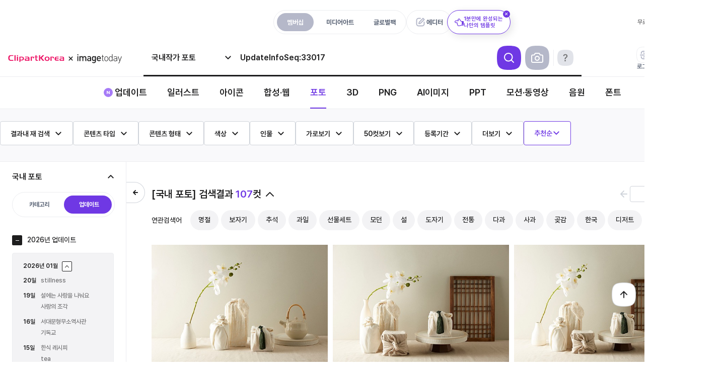

--- FILE ---
content_type: text/html; charset=UTF-8
request_url: https://www.clipartkorea.co.kr/search?menu=m&cate=krpho&keyword=UpdateInfoSeq%3A33017&theme_key=33017
body_size: 27169
content:
<!DOCTYPE html>
<html lang="ko">
<head>
    <meta charset="UTF-8">
    
    

    <!-- 파비콘 -->
    <link rel="shortcut icon" type="image/x-icon" href="/favicon.ico">
    <link rel="apple-touch-icon" sizes="57x57" href="/2025/mega/images/favicon/apple-icon-57x57.png">
    <link rel="apple-touch-icon" sizes="60x60" href="/2025/mega/images/favicon/apple-icon-60x60.png">
    <link rel="apple-touch-icon" sizes="72x72" href="/2025/mega/images/favicon/apple-icon-72x72.png">
    <link rel="apple-touch-icon" sizes="76x76" href="/2025/mega/images/favicon/apple-icon-76x76.png">
    <link rel="apple-touch-icon" sizes="114x114" href="/2025/mega/images/favicon/apple-icon-114x114.png">
    <link rel="apple-touch-icon" sizes="120x120" href="/2025/mega/images/favicon/apple-icon-120x120.png">
    <link rel="apple-touch-icon" sizes="144x144" href="/2025/mega/images/favicon/apple-icon-144x144.png">
    <link rel="apple-touch-icon" sizes="152x152" href="/2025/mega/images/favicon/apple-icon-152x152.png">
    <link rel="apple-touch-icon" sizes="180x180" href="/2025/mega/images/favicon/apple-icon-180x180.png">
    <link rel="icon" type="image/png" sizes="192x192" href="/2025/mega/images/favicon/android-icon-192x192.png">
    <link rel="icon" type="image/png" sizes="32x32" href="/2025/mega/images/favicon/favicon-32x32.png">
    <link rel="icon" type="image/png" sizes="96x96" href="/2025/mega/images/favicon/favicon-96x96.png">
    <link rel="icon" type="image/png" sizes="16x16" href="/2025/mega/images/favicon/favicon-16x16.png">

    <meta name="csrf-token" id="csrf-token" content="vUSsRrWR9ny7PJbyaQ5MoQidFVOstWkd1pAqDc4C">

    <title>&#039;updateinfoseq:33017&#039; 포토 작품 검색 | 클립아트코리아</title>
    <meta name="description" content="클립아트코리아에서 &#039;updateinfoseq:33017&#039;를 검색해보세요. 매일 업데이트되는 고화질의 스톡이미지, 사진, 일러스트 및 영상을 다운로드 하실 수 있습니다." />

    
    <!-- Google tag (gtag.js). 시작. -->
<script async src="https://www.googletagmanager.com/gtag/js?id=G-TW4NRJLVG3"></script>
<script>
  window.dataLayer = window.dataLayer || [];
  function gtag(){dataLayer.push(arguments);}
  gtag('js', new Date());

  gtag('config', 'G-TW4NRJLVG3');
</script>
<!-- Google tag (gtag.js). 끝. -->


<!--Google Tag Manager: 사용자 기반 추적코드. 시작.-->
<script>
  window.dataLayer = window.dataLayer || [];
  window.dataLayer.push ({
    'event': 'login',
    'userId': ''
  })
</script>

<!-- Google Tag Manager -->
<script>(function(w,d,s,l,i){w[l]=w[l]||[];w[l].push({'gtm.start':
      new Date().getTime(),event:'gtm.js'});var f=d.getElementsByTagName(s)[0],
    j=d.createElement(s),dl=l!='dataLayer'?'&l='+l:'';j.async=true;j.src=
    'https://www.googletagmanager.com/gtm.js?id='+i+dl;f.parentNode.insertBefore(j,f);
  })(window,document,'script','dataLayer','GTM-KVHH5DR');</script>
<!-- End Google Tag Manager -->
<!--Google Tag Manager: 사용자 기반 추적코드. 끝.-->

    <script type="text/javascript" src="/js/jquery/jquery-3.6.1.min.js"></script>
    <script type="text/javascript" src="/js/jquery/jquery-ui.min.js"></script>
    <script type="text/javascript" src="/js/jquery/jquery.cookie.js"></script>

            
        <link rel="stylesheet" href="/js/Swiper/4.5.1/swiper.min.css">
        <script src="/js/Swiper/4.5.1/swiper.min.js"></script>
        
        <script type="text/javascript" src="/js/swiper-bundle.min.js"></script>
        <link rel="stylesheet" type="text/css" href="/css/swiper-bundle.min.css" />
    
    <script>

        var $ = jQuery.noConflict();
    </script>


    <link rel="stylesheet" type="text/css" href="/css/ck2023.min.css?1768888963"/>
    <link rel="stylesheet" type="text/css" href="/css/cksearch.min.css?1762499629"/>
    <link rel="stylesheet" type="text/css" href="/css/tmp.min.css?1768469178"/>

    <!-- 메가플랫폼 scss -->
    <link rel="stylesheet" type="text/css" href="/css/mega.min.css?1768452162"/>

    <script type="text/javascript" src="/js/common.js?1766465972"></script>
    <script type="text/javascript" src="/js/rule_popup.js"></script>
    <script type="text/javascript" src='/js/Base64.js'></script>

    <script type="text/javascript" src="/js/login.js?202601201905"></script>
    <script src="/js/xLogin.js?202601201905"></script>

    <!--<script defer type="text/javascript" src="https://www.clipartkorea.co.kr/js/app.js"></script>-->

    <script type="text/javascript" src="/js/lnb.js?1758866987"></script>

    
            <script type="text/javascript" src="/js/search.js?1768452165"></script>
        
        
        <script type="text/javascript" src="/js/jquery/plugins/gthumb/gthumb.js?2026012019"></script>
        <style>
            .gthumb .unit_out p span img, .gthumb .unit_out p span video {
                display: block;
            }
            .gthumb .unit_out p span img {
                pointer-events: none;
            }
            .gthumb .cksch_unit {
                display: inline;
                float: left;
                margin: 10px 0 0 10px;
                /*overflow: hidden;*/
                position: relative !important;
                text-align: center;
                background-color: #fafafa;
            }
            .gthumb .column {
                display: inline;
                float: left;
            }
            .gthumb.square .cksch_unit  {
                border: 1px solid #eee;
            }
            .gthumb.square .cksch_unit .unit_out p {
                align-items: center;
                justify-content: center;
                display: flex;
            }
            .gthumb .vertical-container, .gthumb .horizontal-container {
                margin: -10px 0 0 -10px;
                width: calc(100% + 10px);
            }

            .cksch_unit.sound .unit_out img, .cksch_unit.font .unit_out img {
                border: 1px solid #eee;
                box-sizing: border-box;
            }

            .cksch_unit .unit_out {
                overflow: hidden;
            }

        </style>
        <script type="text/javascript" src="/js/jquery/plugins/fine-uploader/jquery.fine-uploader.min.js"></script>

    
    
    
    
    

    <!--
    이미지 검색 - 이미지 업로더
    Read the "Getting Started Guide" at http://docs.fineuploader.com/quickstart/01-getting-started.html
    if you are not yet familiar with Fine Uploader UI.
    Please see http://docs.fineuploader.com/features/styling.html for information
    on how to customize this template.
-->
<script type="text/template" id="qq-template">
    <div class="qq-uploader-selector qq-uploader qq-gallery" qq-drop-area-text="Drop files here">
        <div class="qq-total-progress-bar-container-selector qq-total-progress-bar-container">
            <div role="progressbar" aria-valuenow="0" aria-valuemin="0" aria-valuemax="100" class="qq-total-progress-bar-selector qq-progress-bar qq-total-progress-bar"></div>
        </div>
        <div class="qq-upload-drop-area-selector qq-upload-drop-area" qq-hide-dropzone>
            <span class="qq-upload-drop-area-text-selector"></span>
        </div>

        
        <div class="qq-upload-button-selector qq-upload-button">
            <b>찾고 싶은 이미지!<br />드래그하여 이곳에 놓아보세요</b>
            <button type="button" id="search_img_uploader">이미지 파일 업로드</button>
            <span>5MB 이하의 이미지 파일만 검색이 가능합니다.</span>
        </div>
        
        <p class="imgsch_loading"></p>

        <ul class="qq-upload-list-selector qq-upload-list" role="region" aria-live="polite" aria-relevant="additions removals">
            <li>
                <span role="status" class="qq-upload-status-text-selector qq-upload-status-text"></span>
                <div class="qq-progress-bar-container-selector qq-progress-bar-container">
                    <div role="progressbar" aria-valuenow="0" aria-valuemin="0" aria-valuemax="100" class="qq-progress-bar-selector qq-progress-bar"></div>
                </div>
                <span class="qq-upload-spinner-selector qq-upload-spinner"></span>
                
            </li>
        </ul>

        <dialog class="qq-alert-dialog-selector">
            <div class="qq-dialog-message-selector"></div>
            <div class="qq-dialog-buttons">
                <button type="button" class="qq-cancel-button-selector">Close</button>
            </div>
        </dialog>

        <dialog class="qq-confirm-dialog-selector">
            <div class="qq-dialog-message-selector"></div>
            <div class="qq-dialog-buttons">
                <button type="button" class="qq-cancel-button-selector">No</button>
                <button type="button" class="qq-ok-button-selector">Yes</button>
            </div>
        </dialog>

        <dialog class="qq-prompt-dialog-selector">
            <div class="qq-dialog-message-selector"></div>
            <input type="text">
            <div class="qq-dialog-buttons">
                <button type="button" class="qq-cancel-button-selector">Cancel</button>
                <button type="button" class="qq-ok-button-selector">Ok</button>
            </div>
        </dialog>
    </div>
</script>

    
    <link rel="alternate" media="only screen and (max-width: 640px)" href="https://m.clipartkorea.co.kr/">


    
    <meta name="google-site-verification" content="hyDteyIdFoPUFK1GhLj4n7vwFEFgIXGDDLIHGtNIZcY" />
    <meta property="og:type" content="website"/>
    <meta property="og:title" content="&#039;updateinfoseq:33017&#039; 포토 작품 검색 | 클립아트코리아"/>
    <meta property="og:description" content="클립아트코리아에서 &#039;updateinfoseq:33017&#039;를 검색해보세요. 매일 업데이트되는 고화질의 스톡이미지, 사진, 일러스트 및 영상을 다운로드 하실 수 있습니다."/>
    <meta property="og:image" content="http://www.clipartkorea.co.kr/images/open_graph.jpg"/>
    <meta property="og:url" content="https://www.clipartkorea.co.kr"/>

    
    <meta name="naver-site-verification" content="c4d04e7f9266aa2f66109f123d5cbe823b485f89" />

    
    <span itemscope="" itemtype="http://schema.org/Organization">
    <link itemprop="url" href="https://www.clipartkorea.co.kr">
    <a itemprop="sameAs" href="https://www.youtube.com/@tongroimages"></a>
    <a itemprop="sameAs" href="https://www.facebook.com/tongroimages"></a>
    <a itemprop="sameAs" href="https://www.instagram.com/clipartkorea_official/"></a>
    <a itemprop="sameAs" href="https://post.naver.com/my.naver?memberNo=25826366"></a>
  </span>

    
    
    
    
    
    
    
    
    
    
    
    
    
    <script type="text/javascript" charset="UTF-8" src="//t1.daumcdn.net/adfit/static/kp.js"></script>
    <script type="text/javascript"> kakaoPixel('2819628075051825914').pageView(); </script>
    <script>
        $(document).ready(function(){  
            if(jsFncGetUrlParam('cate') != "font" ){
                jsFncSetCookie('fontTextCookie', ''); // 쿠키 초기화
            }
        });

        // 상단 에디터 탭 플로팅 레이어 숨김 처리
        (function () {
            const COOKIE_KEY = 'editor_floating_hidden';

            function hasCookie(name) {
                return document.cookie
                    .split('; ')
                    .some(v => v.startsWith(name + '='));
            }

            if (hasCookie(COOKIE_KEY)) {
                document.documentElement.classList.add('floating-hidden');
            }
        })();

    </script>

</head>
<body data-no=""  id="body" ondragstart="return false;" oncontextmenu='return false' >

<input type="hidden" id="_SERVER_HTTP_HOST" value="stages.clipartkorea.co.kr">



<!-- Google Tag Manager (noscript) -->
<noscript><iframe src="https://www.googletagmanager.com/ns.html?id=GTM-KVHH5DR" height="0" width="0" style="display:none;visibility:hidden"></iframe></noscript>
<!-- End Google Tag Manager (noscript) -->


<div class="megaHead" id="ckwrap" >
    <header class="header">

        <form  method="get" action="/search" id="gnbFrm" autocomplete="off" style="position: relative;z-index: -3;">    
            <input type="hidden" name="menu" value="m" id="s_menu">
            <input type="hidden" name="cate" value="krpho" id="s_cate">
            <input type="hidden" name="img" value="" id="s_img">
            <input type="hidden" name="sm" value="" />                  
            <input type='hidden' name='hdn' value="UpdateInfoSeq:33017" id='s_hdn' />
            <input type="hidden" name="ska" value="0" id="s_keyword_adult">
            <input type="hidden" name="sort" value="">      
            <input type="hidden" name="per" value="">       
            <input type="hidden" name="ad" value="off" id="s_ad"/>   
            <input type="hidden" id="s_page" name="page" value="1" />   
            <input type="hidden" name="nw" value="on" id="s_nw"/>   
            <input type="hidden"  value="m" id="service"/>   

            <div class="header__container">

                <div class="header__top">
                    <div class="header__top-center">
                        <div class="header__top-tabs" data-html_element="idGnbMenuTitle">
                            <a href="/" class="header__top-tab header__top-tab--active">멤버십</a>
                            <a href="/single/common" class="header__top-tab " data-singlemenu="movie">미디어아트</a>
                            <a href="/single/pluspack" class="header__top-tab " data-singlemenu="pluspack">글로벌팩</a>
                        </div>
                        <div class="header__top-editor-wrap">
                            <a href="/editor_service/main" class="header__top-editor" target="_blank">
                                에디터
                            </a>
                            <div class="floating">
                                <a href="/editor_service/main" target="_blank" class="floating__box">
                                    <span class="floating__icon" aria-hidden="true"></span>
                                    <span class="floating__text">1분만에 완성되는<br>나만의 템플릿</span>
                                    <button type="button" class="floating__close" aria-label="닫기"></button>
                                </a>
                            </div>
                        </div>
                    </div>
                    <div class="header__top-right">
                        <a href="/free/main" id="free" class="header__top-link">무료콘텐츠</a>
                        <a href="/cscenter/main" id="cscenter" class="header__top-link header__top-link--new">고객센터</a>
                        <a href="/event/main" id="event" class="header__top-link">이벤트</a>
                    </div>
                </div>


                


                <section class="header__section">
                    <div class="header__main">
                        <a href="/" class="header__logo" id="main-logo">메가 로고</a>
                        <div class="header__search">
                            
                            <div class="header__search-container search_area" id="search_area">
			<span
			class="header__search-ctg"
			id="bt_search_ctg">&nbsp;</span>
		<div class="header__search-input">
				<div class="inpbox">
							<input type="text" id="s_keyword" name="keyword" value="" placeholder="한글, 영문, 콘텐츠번호로 검색"/>
			
			
		</div>
	</div>
	<div class="header__search-btn header__search-btn--search"
		 id="defaultSearch">검색
	</div>
			<div class="header__search-btn header__search-btn--imgsearch" id="bt_search_img">사진</div>
	
	
	<div class="header__search-btn header__search-btn--guide" id="bt_search_guide">검색방법 안내</div>
</div>


<div class="search_obj">
	<div class="search_ctg" id="search_ctg">
					<ul>
				<li><input type="checkbox" data-cate="ctg_membership_all" id="ctg_m_all" value='all'/><label
						for="ctg_m_all">멤버십 전체</label></li>
				<li class="more">
					<input type="checkbox" data-group="krill&illust" data-group_name='일러스트'
						   id="ctg_group_illust"/><label>일러스트</label>
					<div class="search_ctg layer">
						<ul>
							<li><input type="checkbox" data-cate="ctg_membership" id="ctg_m_krill" value='krill'/><label
									for="ctg_m_krill">국내작가 일러스트</label></li>
							<li><input type="checkbox" data-cate="ctg_membership" id="ctg_m_illust"
									   value='illust'/><label for="ctg_m_illust">해외작가 일러스트</label></li>
						</ul>
					</div>
				</li>
				<li><input type="checkbox" data-cate="ctg_membership" id="ctg_m_icon" value='icon'/><label
						for="ctg_m_icon">아이콘</label></li>
				<li class="more">
					<input type="checkbox" data-group="sign&web" data-group_name='합성 · 웹' id="ctg_group_sign"/><label>합성
						· 웹</label>
					<div class="search_ctg layer">
						<ul>
							<li><input type="checkbox" data-cate="ctg_membership" id="ctg_m_sign" value='sign'/><label
									for="ctg_m_sign">합성·편집</label></li>
							<li><input type="checkbox" data-cate="ctg_membership" id="ctg_m_web" value='web'/><label
									for="ctg_m_web">웹·모바일</label></li>
						</ul>
					</div>
				</li>
				<li class="more">
					<input type="checkbox" data-group="krpho&photo" data-group_name='포토'
						   id="ctg_group_photo"/><label>포토</label>
					<div class="search_ctg layer">
						<ul>
							<li><input type="checkbox" data-cate="ctg_membership" id="ctg_m_krpho" value='krpho'/><label
									for="ctg_m_krpho">국내작가 포토</label></li>
							<li><input type="checkbox" data-cate="ctg_membership" id="ctg_m_photo" value='photo'/><label
									for="ctg_m_photo">해외작가 포토</label></li>
						</ul>
					</div>
				</li>
				<li><input type="checkbox" data-cate="ctg_membership" id="ctg_m_3d" value='3d'/><label
						for="ctg_m_3d">3D</label></li>
				<li><input type="checkbox" data-cate="ctg_membership" id="ctg_m_pngobj" value='pngobj'/><label
						for="ctg_m_pngobj">PNG</label></li>
				<li><input type="checkbox" data-cate="ctg_membership" id="ctg_m_aiimage" value='aiimage'/><label
						for="ctg_m_aiimage">AI이미지</label></li>
				<li><input type="checkbox" data-cate="ctg_membership" id="ctg_m_ppt" value='ppt'/><label
						for="ctg_m_ppt">PPT</label></li>
				<li class="more">
					<input type="checkbox" data-group="motion&trfootage" data-group_name='모션 · 동영상'
						   id="ctg_group_motion"/><label>모션 · 동영상</label>
					<div class="search_ctg layer">
						<ul>
							<li><input type="checkbox" data-cate="ctg_membership" id="ctg_m_motion"
									   value='motion'/><label for="ctg_m_motion">모션그래픽</label></li>
							<li><input type="checkbox" data-cate="ctg_membership" id="ctg_m_trfootage"
									   value='trfootage'/><label for="ctg_m_trfootage">동영상</label></li>
						</ul>
					</div>
				</li>
			</ul>
			<ul class="radio">
				<li><input type="radio" data-cate="ctg_membership" id="ctg_m_sound" value='sound'/><label
						for="ctg_m_motion">음원</label></li>
				<li><input type="radio" data-cate="ctg_membership" id="ctg_m_font" value='font'/><label
						for="ctg_m_motion">폰트</label></li>
			</ul>
			</div>

	
	<div class="search_recom" id="search_recom" style="display: none">
        <dl class="recent_list">
            <section>
                <dt>최근 검색어</dt>
                <dd>
                    <button type="button" id="btn_keyword_save">자동저장 <em class="on">ON</em></button>
                    <span onclick="javascript:jsFncRecentKeyword('del', 'all');">전체삭제</span>
                </dd>
            </section>
            <!-- 자동 저장 기능 off
            <dd class="off_txt">
              검색어 자동 저장 기능이 꺼져있습니다.
            </dd> -->
            <dd id="recent_keyword_list">
            </dd>
        </dl>
                <div class="recom_list" >
            <span class="recom_title">추천 검색어</span>
            <div class="common-label-wrap" id="recommand_list">
            </div>
        </div>
        	</div>

	<div class="search_auto" id="search_auto" style="display: none;">
		<dl>
			<dt>검색어 자동완성</dt>
			<dd id="search_autocomplete">
			</dd>
		</dl>
	</div>
	<div class="search_img" id="search_img" style="display: none;">
		<dl>
			<dd>
				<div id="search_img_pannel"></div>
			</dd>
		</dl>
	</div>
	
	<div class="search-guide" id="search_guide" style="display: none;">
		<h3 class="search-guide__title">
			더욱 디테일한 검색이 필요하다면 AND/OR/NOT을 이용해보세요.
		</h3>

		<div class="search-guide__list">
			<article class="search-guide__item search-guide__item--and">
				<h4 class="search-guide__heading">AND 검색</h4>
				<p class="search-guide__desc">(검색어+띄어쓰기+검색어)</p>
				<div class="search-guide__demo">
					<div class="search-guide__example">
						<span class="search-guide__keyword">여자 남자</span>
						<button class="search-guide__btn" type="button"></button>
					</div>
					<p class="search-guide__result">
						<em>여자와 남자가 같이 있는</em><br> 모든 이미지가 검색됩니다.
					</p>
				</div>
			</article>

			<article class="search-guide__item search-guide__item--or">
				<h4 class="search-guide__heading">OR 검색</h4>
				<p class="search-guide__desc">(검색어+쉼표+검색어)</p>
				<div class="search-guide__demo">
					<div class="search-guide__example">
						<span class="search-guide__keyword">여자, 남자</span>
						<button class="search-guide__btn" type="button"></button>
					</div>
					<p class="search-guide__result">
						<em>여자 또는 남자중 하나라도 포함</em>된<br> 모든 이미지가 검색됩니다.
					</p>
				</div>
			</article>

			<article class="search-guide__item search-guide__item--not">
				<h4 class="search-guide__heading">NOT 검색</h4>
				<p class="search-guide__desc">(검색어+띄어쓰기+마이너스+검색어)</p>
				<div class="search-guide__demo">
					<div class="search-guide__example">
						<span class="search-guide__keyword">여자 -남자</span>
						<button class="search-guide__btn" type="button"></button>
					</div>
					<p class="search-guide__result">
						<em>남자가 포함되지 않은 여자만 있는</em> <br>이미지가 검색됩니다.
					</p>
				</div>
			</article>
		</div>
	</div>
</div>



                            
                        </div>

                        <div class="header__user header__user--after">
                                                            <a href="/service/license_info" class="header__user-link user-licen">
                                    <i class="header__user-icon i-licen"></i>
                                    라이선스 구매
                                    

                                    
                                </a>
                            
                                                            <a data-html_element='gnb_login_bt' id="gnb_login_bt" class="header__user-link" role="button">
                                    <i class="header__user-icon i-login"></i>
                                    로그인
                                </a>
                                <a href="/member/join_step1" class="header__user-link">
                                    <i class="header__user-icon i-join"></i>
                                    무료회원가입
                                </a>
                            
                        </div>
                    </div>
                </section>

            </div>

            


            
                            <nav class="gnb" id="subGnbMenu"> 
                    <div class="gnb__container"> 
                        <ul class="gnb__list">
                            <li data-cont_group="update" class="gnb__item"><a href="/sub/update" class="gnb__link gnb__link--new ">업데이트</a></li>
                            <li data-cont_group="illust" class="gnb__item">
                                <a href="/sub/illust" class="gnb__link ">일러스트</a>
                                <div class="depth">
                                    <ul class="depth__menu" data-flag="illust">
                                        <li><a href="/search?menu=m&sort=3&cate=krill">국내작가 일러스트</a></li>
                                        <li><a href="/search?menu=m&sort=3&cate=illust">해외작가 일러스트</a></li>
                                    </ul>
                                </div>
                            </li>
                            <li data-cont_group="icon" class="gnb__item"><a href="/sub/icon" class="gnb__link ">아이콘</a></li>
                            <li data-cont_group="sign" class="gnb__item"><a href="/sub/sign" class="gnb__link ">합성·웹</a>
                                <div class="depth">
                                    <ul class="depth__menu" data-flag="sign">
                                        <li><a href="/search?menu=m&sort=3&cate=sign">합성·편집</a></li>
                                        <li><a href="/search?menu=m&sort=3&cate=web">웹·모바일</a></li>
                                    </ul>
                                </div>
                            </li>
                            <li data-cont_group="photo" class="gnb__item"><a href="/sub/photo" class="gnb__link active">포토</a>
                                <div class="depth">
                                    <ul class="depth__menu" data-flag="photo">
                                        <li><a href="/search?menu=m&sort=3&cate=krpho">국내작가 포토</a></li>
                                        <li><a href="/search?menu=m&sort=3&cate=photo">해외작가 포토</a></li>
                                    </ul>
                                </div>
                            </li>
                            <li data-cont_group="3d" class="gnb__item"><a href="/sub/3d" class="gnb__link ">3D</a></li>
                            <li data-cont_group="pngobj" class="gnb__item"><a href="/sub/pngobj" class="gnb__link ">PNG</a></li>
                            <li data-cont_group="aiimage" class="gnb__item"><a href="/sub/aiimage" class="gnb__link ">AI이미지</a></li>
                            <li data-cont_group="ppt" class="gnb__item"><a href="/sub/ppt" class="gnb__link ">PPT</a></li>
                            <li data-cont_group="motion" class="gnb__item"><a href="/sub/motion" class="gnb__link ">모션·동영상</a>
                                <div class="depth">
                                    <ul class="depth__menu" data-flag="motion">
                                        <li><a href="/search?menu=m&sort=3&cate=motion">모션그래픽</a></li>
                                        <li><a href="/search?menu=m&sort=3&cate=trfootage">동영상</a></li>
                                    </ul>
                                </div>
                            </li>
                            <li data-cont_group="sound" class="gnb__item"><a href="/sub/sound" class="gnb__link ">음원</a></li>
                            <li data-cont_group="font" class="gnb__item"><a href="/sub/font" class="gnb__link ">폰트</a></li>
                        </ul>
                    </div>

                    
                    
                    
                </nav>
                        


            
                            <input type="hidden" id="s_keyword_and" name="keyword_and" value=""/>  
	<input type="hidden" id="s_keyword_not" name="keyword_not" value=""/>  
	<input type="hidden" id="s_tg" name="tg" value=""/>        
	<input type="hidden" id="s_ft" name="ft" value=""/>        
	<input type="hidden" id="s_is" name="is" value=""/>        
	<input type="hidden" id="s_ts" name="ts" value=""/>        
	<input type="hidden" id="s_cc" name="cc" value=""/>        
	<input type="hidden" id="s_ps" name="ps" value=""/>        
	<input type="hidden" id="s_mb" name="mb" value=""/>        
	<input type="hidden" name="view" value="">                  
	<input type="hidden" id="s_pc" name="pc" value=""/>        
	<input type="hidden" id="choose_filter_cnt" value="0" data-number="0">   
	<input type="hidden" id="solr_next_yn" value="Y"/>         
	<input type="hidden" name="theme_key" value=""/>           
	<input type="hidden" name="theme_ym" value=""/>            
	<input type="hidden" name="parent_key" value=""/>          
	<input type="hidden" name="sister_key" value=""/>          
	<input type="hidden" name="reSearch" value=""/>            
	<input type="hidden" id="s_period" name="period" value=""/>

	<input type="hidden" name="pt" value="" id="s_pt">
	<input type="hidden" name="_fu" value="" id="s_gnb_from_ui"> 
	<input type="hidden" name="" value="" id="s_image_reset">
 
	<div class="mg-sch-filter">
		<div class="search_filter" id="search_filter">
			<ul class="search_filter_con">
				<li data-filter="sch_word">
					<p><span>결과내 재 검색</span></p>
					<div class="filter_layer">
						<div class="filter_layer_wrap">
							<label>결과에 포함하는 단어(AND검색)</label>
							<div class="inpbox"><input type="text" id="keyword_and"/><em id="btn_del_keyword_and">삭제</em></div>
							<label>제외단어(-검색)</label>
							<div class="inpbox"><input type="text" id="keyword_not"/><em id="btn_del_keyword_not">삭제</em></div>
							<div class="btn">
								<span class="close">닫기</span>
								<span id="btn_s_detailkeyword">적용</span>
							</div>
						</div>
					</div>
				</li>
				<li data-filter="cont_type">
					<p><span>콘텐츠 타입</span></p>
					<div class="filter_layer">
						<div class="filter_layer_wrap">
							<div class="type_group" data-type="check"/>
							<ul>
								<li><input type="checkbox" value="V" data-html_detail="s_tg" data-detail_label="벡터"/><label>벡터</label>
								</li>
								<li><input type="checkbox" value="B" data-html_detail="s_tg" data-detail_label="비트맵"/><label>비트맵</label>
								</li>
								<li><input type="checkbox" value="M" data-html_detail="s_tg" data-detail_label="영상/애니메이션"/><label>영상/애니메이션</label>
								</li>
								<li><input type="checkbox" value="P" data-html_detail="s_tg" data-detail_label="파워포인트"/><label>파워포인트</label></li>
								
								<li>기타</li>
							</ul>
							<div class="allsel">
								<button type="button" id="btn_all_tgft" style="cursor: pointer">전체선택</button>
								<button type="button" id="btn_unall_tgft" style="cursor: pointer">전체해제</button>
							</div>
						</div>
						<div class="type_detail" data-type="check"/>
						<ul>
							<li>
								<div><input type="checkbox" value="AI" data-html_group="V" data-html_detail="s_ft"
								            data-detail_label="AI"/><label>AI</label></div>
								<div><input type="checkbox" value="EPS" data-html_group="V" data-html_detail="s_ft"
								            data-detail_label="EPS"/><label>EPS</label></div>
							</li>
							<li>
								<div><input type="checkbox" value="PSD" data-html_group="B" data-html_detail="s_ft"
								            data-detail_label="PSD"/><label>PSD</label></div>
								<div><input type="checkbox" value="JPG" data-html_group="B" data-html_detail="s_ft"
								            data-detail_label="JPG"/><label>JPG</label></div>
								<div><input type="checkbox" value="PNG" data-html_group="B" data-html_detail="s_ft"
								            data-detail_label="PNG"/><label>PNG</label></div>
							</li>
							<li>
								<div><input type="checkbox" value="MOV" data-html_group="M" data-html_detail="s_ft"
								            data-detail_label="MOV"/><label>MOV</label></div>
								<div><input type="checkbox" value="MP4" data-html_group="M" data-html_detail="s_ft"
								            data-detail_label="MP4"/><label>MP4</label></div>
								<div><input type="checkbox" value="GIF" data-html_group="M" data-html_detail="s_ft"
								            data-detail_label="GIF"/><label>GIF</label></div>
							</li>
							<li>
								<div><input type="checkbox" value="PPTX" data-html_group="P" data-html_detail="s_ft"
								            data-detail_label="PPTX"/><label>PPTX</label></div>
								<div><input type="checkbox" value="PPT" data-html_group="P" data-html_detail="s_ft"
								            data-detail_label="PPT"/><label>PPT</label></div>
							</li>
              
							<li>
								
								<div><input type="checkbox" value="ZIP" data-html_detail="s_ft"
								            data-detail_label="ZIP"/><label>ZIP</label></div>
							</li>
						</ul>
						<div class="btn">
							
							<span id="btn_s_detailtgft" class="clear">적용</span>
						</div>
					</div>
				</li>
				<li data-filter="cont_shape">
					<p><span>콘텐츠 형태</span></p>
					<div class="filter_layer">
						<div class="filter_layer_wrap">
							<div class="type_shape" data-type="check">
								<b class="tit">콘텐츠형태</b>
								<ul>
									<li><input type="checkbox" value="" data-html_detail="s_is" data-detail_label="" checked/><label>ALL</label></li>
									<li><input type="checkbox" value="square" data-html_detail="s_is" data-detail_label="콘텐츠 형태: 정사각형"/><label>정사각</label></li>
									<li><input type="checkbox" value="horizontal" data-html_detail="s_is" data-detail_label="콘텐츠 형태: 가로형"/><label>가로형</label></li>
									<li><input type="checkbox" value="vertical" data-html_detail="s_is" data-detail_label="콘텐츠 형태: 세로형"/><label>세로형</label></li>
								</ul>
							</div>
							<div class="type_space" data-type="onoff">
								<b class="tit">여백검색</b>
								<div>
									<span data-value="0" data-html_detail="s_ts"></span>
									<span data-value="1" data-html_detail="s_ts"></span>
									<span data-value="2" data-html_detail="s_ts"></span>
									<span data-value="3" data-html_detail="s_ts"></span>
									<span data-value="4" data-html_detail="s_ts"></span>
									<span data-value="5" data-html_detail="s_ts"></span>
									<span data-value="6" data-html_detail="s_ts"></span>
									<span data-value="7" data-html_detail="s_ts"></span>
									<span data-value="8" data-html_detail="s_ts"></span>
								</div>
							</div>
							<div class="clear"></div>
							<div class="btn">
								<em class="reset" id="btn_reset_ists">초기화</em>
								<span id="btn_s_detailists">적용</span>
							</div>
						</div>
					</div>
				</li>
				<li data-filter="cont_color">
					<p><span>색상</span></p>
					<div class="filter_layer">
						<div class="filter_layer_wrap">
							<b class="tit">
								컬러검색
								<span>최대 2개까지 컬러값을 선택하여 검색이 가능합니다.</span>
							</b>
							<div class="color_pick" data-type="onoff">
                																	<span style="background-color: #e40018;" data-value="e40018" data-html_detail="s_cc"
									      data-detail_label="e40018" ></span>
																	<span style="background-color: #fe6c24;" data-value="fe6c24" data-html_detail="s_cc"
									      data-detail_label="fe6c24" ></span>
																	<span style="background-color: #febc34;" data-value="febc34" data-html_detail="s_cc"
									      data-detail_label="febc34" ></span>
																	<span style="background-color: #80c138;" data-value="80c138" data-html_detail="s_cc"
									      data-detail_label="80c138" ></span>
																	<span style="background-color: #269926;" data-value="269926" data-html_detail="s_cc"
									      data-detail_label="269926" ></span>
																	<span style="background-color: #1ec9d6;" data-value="1ec9d6" data-html_detail="s_cc"
									      data-detail_label="1ec9d6" ></span>
																	<span style="background-color: #006cf9;" data-value="006cf9" data-html_detail="s_cc"
									      data-detail_label="006cf9" ></span>
																	<span style="background-color: #000000;" data-value="000000" data-html_detail="s_cc"
									      data-detail_label="000000" ></span>
																	<span style="background-color: #ffffff;" data-value="ffffff" data-html_detail="s_cc"
									      data-detail_label="ffffff" class=white></span>
																	<span style="background-color: #cccccc;" data-value="cccccc" data-html_detail="s_cc"
									      data-detail_label="cccccc" ></span>
																	<span style="background-color: #842af6;" data-value="842af6" data-html_detail="s_cc"
									      data-detail_label="842af6" ></span>
																	<span style="background-color: #fd4bd4;" data-value="fd4bd4" data-html_detail="s_cc"
									      data-detail_label="fd4bd4" ></span>
																	<span style="background-color: #73371d;" data-value="73371d" data-html_detail="s_cc"
									      data-detail_label="73371d" ></span>
																	<span style="background-color: #e9c0a8;" data-value="e9c0a8" data-html_detail="s_cc"
									      data-detail_label="e9c0a8" ></span>
															</div>
							<div class="inpbox">
								<label>①</label>
								<input type="text" id="view_cc" placeholder=""/>
								<label>②</label>
								<input type="text" id="s_ccc" placeholder="컬러값 직접 입력 #FFFFFF"/>
							</div>
							<div class="btn">
								<em class="reset" id="btn_reset_cc">초기화</em>
								<span id="btn_s_detailcc">적용</span>
							</div>
						</div>
					</div>
				</li>
				<li data-filter="cont_people">
					<p><span>인물</span></p>
					<div class="filter_layer">
						<div class="filter_layer_wrap" data-type="radio">
							<b class="tit">사람 수</b>
							<ul>
								<li><input type="checkbox" value="0" data-html_detail="s_ps" data-detail_label="사람없음"/><label>사람없음</label></li>
								<li><input type="checkbox" value="1" data-html_detail="s_ps" data-detail_label="1명"/><label>1명</label></li>
								<li><input type="checkbox" value="2" data-html_detail="s_ps" data-detail_label="2명"/><label>2명</label></li>
								<li><input type="checkbox" value="3" data-html_detail="s_ps" data-detail_label="3명"/><label>3명</label></li>
								<li><input type="checkbox" value="4" data-html_detail="s_ps" data-detail_label="4명 이상"/><label>4명 이상</label></li>
							</ul>
							<b class="tit">의료뷰티</b>
							<ul>
								<li><input type="checkbox" value="y" data-html_detail="s_mb" data-detail_label="의료뷰티 포함"/><label>의료뷰티	포함</label></li>
								<li><input type="checkbox" value="off" data-html_detail="s_mb" data-detail_label="의료뷰티 제외"/><label>의료뷰티	제외</label></li>
								<li><input type="checkbox" value="on" data-html_detail="s_mb" data-detail_label="의료뷰티만"/><label>의료뷰티만</label></li>
							</ul>
							<div class="btn">
								<em class="reset" id="btn_reset_psmb">초기화</em>
								<span id="btn_s_detailpsmb">적용</span>
							</div>
						</div>
					</div>
				</li>
				<!--li data-filter="cont_sort">
						<p><span id="s_sort" data-select="3">추천순</span></p>
						<div class="filter_layer">
								<div class="filter_layer_wrap" data-type="select">
										<ul>
												<li data-html_element='s_sort' value="3" class="on">추천순</li>
												<li data-html_element='s_sort' value="2">다운로드순</li>
												<li data-html_element='s_sort' value="1">등록순</li>
										</ul>
								</div>
						</div>
				</li -->
				<li data-filter="cont_view">
					<p><span id="s_view" data-select="g">가로보기</span></p>
					<div class="filter_layer">
						<div class="filter_layer_wrap" data-type="select">
							<ul>
								<li data-html_element='s_view' value="g" class="on">가로보기</li>
								<li data-html_element='s_view' value="p">세로보기</li>
								<li data-html_element='s_view' value="b">기본보기</li>
							</ul>
						</div>
					</div>
				</li>
				<li data-filter="cont_cut">
					<p><span id="s_per" data-select="50">50컷보기</span></p>
					<div class="filter_layer">
						<div class="filter_layer_wrap" data-type="select">
							<ul>
								<li data-html_element='s_per' value="50" class="on">50컷보기</li>
								<li data-html_element='s_per' value="100">100컷보기</li>
								<li data-html_element='s_per' value="150">150컷보기</li>
							</ul>
						</div>
					</div>
				</li>
				<li data-filter="cont_period">
					<p><span>등록기간</span></p>
					<div class="filter_layer">
						<div class="filter_layer_wrap" data-type="select">
							<ul>
								<li data-html_element='s_period' data-detail_label="최근 1년 내" value="1">최근 1년</li>
								<li data-html_element='s_period' data-detail_label="최근 3년 내" value="3">최근 3년</li>
							</ul>
							<div class="btn">
								<span id="btn_s_detailperiod">적용</span>
							</div>
						</div>
					</div>
				</li>
				<li data-filter="cont_more">
					<p><span>더보기</span></p>
					<div class="filter_layer">
						<div class="filter_layer_wrap">
							<div class="cont_block">
								<b class="tit">
									유해 · 자극적인 콘텐츠 노출
									<span>선정적이거나 불쾌할 수 있는 콘텐츠의<br/>노출여부를 선택할 수 있습니다.</span>
								</b>

								<div class="togglebtn" data-type="onoff">
									<div>
										<input type="checkbox" data-html_element="s_ad" value="off"/>
										<label><span></span></label>
									</div>
								</div>

							</div>
							<div class="cont_block">
								<b class="tit">
									콘텐츠를 새창에서 열기
									<span>콘텐츠의 상세 정보가 새창에서 보여집니다. <br> 해제 시 페이지 내에서 이동합니다.</span>
								</b>
								<div class="togglebtn" data-type="onoff">
									<div>
										<input type="checkbox" data-html_element="s_nw" value="on"/>
										<label><span></span></label>
									</div>
								</div>
							</div>
							
							<div class="btn">
								<em class="reset" id="btn_reset_adnw">초기화</em>
								<span id="btn_s_detailadpc">적용</span>
							</div>
						</div>
					</div>
				</li>
				<!-- 추천순 추가 -->

				<li data-filter="cont_sort" class="filter-menu filter-menu__sort">
					<button class="filter-menu__button" onclick="return false;">
						<span class="filter-menu__label" id="s_sort" data-select="3">추천순</span>
					</button>
					<ul class="mg-layer" data-type="select">
						<li data-html_element='s_sort' value="3" class="mg-layer__item on">추천순</li>
						<li data-html_element='s_sort' value="1" class="mg-layer__item">등록순</li>
						<li data-html_element='s_sort' value="2" class="mg-layer__item">다운로드순</li>
					</ul>
				</li>
			</ul>
			<!-- 추천순 리스트 우측 영역 -->
			<div class="sort-tab" data-filter="cont_sort" data-type="onoff">
				<div data-html_element='s_sort' value="3" class="sort-tab__item sort-tab__item--active">추천순</div>
				<div data-html_element='s_sort' value="1" class="sort-tab__item">등록순</div>
				<div data-html_element='s_sort' value="2" class="sort-tab__item">다운로드순</div>
			</div>
			<div class="choose_filter" id="div_choose_filter">
				
			</div>
		</div>
  	</div>



                        

        </form>

    </header>


<script type="text/javascript" src="/js/common_popup.js?2026012019"></script>

<div class="mask other" data-html_element="popup_mask" style="display:none;"></div>



<div class="searchNotiPop" id="acceptM" style="display:none; position: fixed; left:38%;top:38%">
    <dl>
        <dd>
            <div class="msg">
                고객님은 현재 마케팅 수신 미동의 상태입니다.<br/>
                <p style="margin-top:20px;">무료 콘텐츠는 마케팅 수신 동의 후 다운로드가 가능합니다.</p>
                마케팅 수신(E-mail, SMS)을 동의하시겠습니까? <br/>
                <p style="margin-top:20px;">(마케팅 수신은 동의하지 않을 수 있으며, <br/>미동의 시 무료 콘텐츠 다운로드가 불가합니다.)
            </div>
            <div class="btn">
                <span class="black" id="freeAgree">네, 확인했습니다.</span>
                <span id="freeDisagree">아니오(뒤로가기)</span>
            </div>
        </dd>
    </dl>
</div>










<div class="mainPopWrap">

    
    
    


    
        

    
        


    
    
    
    
    
    
    
    
    
    
    
    
    
    
    
    
    
    
    
    
    
    
    
    
    
    
    
    
    

    


    
            


    
            


    
    
    

    
    
    
    
    
    
    
    
    
    
    
    

    

    
    
    


    <!-- [S] 신규회원 만족도 팝업 -->
    <div class="n_mem_pop" style="display: none;" id="newMemberSurvey">
        <div class="main_survey2">
            <img src="/images/mainPop/20240126_survey.png"/>
            <a
                href="https://docs.google.com/forms/d/e/1FAIpQLScdSdIe0iekQiBmYQ6Fu2azfUHUdLOgO50bJ784dRQnGLc04w/viewform"
                target="_blank">설문조사 하러가기</a>
            <!--        <span class="fin" onclick="jsNewMemberSurveyPopup('A')">이미 설문 참여 완료</span>-->
            <span class="next" onclick="jsNewMemberSurveyPopup('O')">다음에 참여하기</span>
            <span class="close" onclick="jsNewMemberSurveyPopup('N')">다시 보지 않기</span>
        </div>
    </div>
    <!-- [E] 신규회원 만족도 팝업 -->


    

        <!-- [S] 크로스회원 프로모션 팝업 -->
    <section class="crossPromotion-pop" id="crossPromotion" style="display: none">
        <div class="crossP">
            <div class="crossP--type01" style="display: none">
                <p class="crossP--title">
                    <span>크로스회원</span>을 위한 <br>깜짝 혜택!
                </p>
                <div class="crossP--desc--wrap">
                    <p class="crossP--desc--02">클립아트코리아를 동시에 가입하면?!</p>
                </div>
            </div>
            <div class="crossP--type02" style="display: none">
                <p class="crossP--title">
                    <span class="submainName">콘텐츠</span>가 <br>필요하신가요?!
                </p>
                <div class="crossP--desc--wrap">
                    <p class="crossP--desc--01">크로스회원은 <span class="submainName">콘텐츠</span> 사용이 불가합니다.<br>사용을 원하신다면</p>
                    <p class="crossP--desc--02"><span>동시가입 혜택</span>을 받아보세요!</p>
                </div>
            </div>
            <div class="crossP--percent">50%</div>
            <p class="crossP--period">라이선스 기간 : 이미지투데이와 동일 (D-<span class="crossP--dDay"></span>)
            </p>
            <p class="crossP--notice">*총 가입비용은 기준가에서 혜택 적용 후, 만료일까지<br> 일할계산 됩니다.</p>
            <a href="https://www.imagetoday.co.kr/customer/inquiry/" class="crossP--inquiry">게시판 문의</a>
            <p class="crossP--tel">☎ 02-2270-1720</p>
        </div>
        <div class="showcheck" id="srv_func">
            <label>하루 동안 보지 않기</label>
            <input type="checkbox" name="div_crossPromotion_popup" id="div_crossPromotion_popup" value="1">
            <span class="popclose"
                  onclick="javascript:jsFncLayerPopupCloseWin('crossPromotion', 'div_crossPromotion_popup', 1);"></span>
        </div>
    </section>
    <!-- [E] 크로스회원 프로모션 팝업 -->

    
    

        

    
    

    



</div>







<div class="singleCheckPopup" id="singleCheckPopup"
     style="display: none; z-index: 4; position: absolute; top: 250px; right: 50%; transform: translateX(50%);">
    <div class="pop_link">
        <img src="/images/mainPop/241202_popup.jpg"/>
        <a href="javascript:jsFncLayerPopupCloseWin_hideDim('singleCheckPopup');" class="btn-close close">닫기</a>
    </div>
    <div class="showcheck" style="padding: 0 10px 10px;">
        <label>하루 동안 보지 않음</label>
        <input type="checkbox" name="singlePop" id="singlePop"
               onclick="javascript:jsFncLayerPopupCloseWin('singleCheckPopup', 'singlePop', 1);"></span>
    </div>
</div>


<!-- 20240523 비회원 대상 프로모션 팝업 -->
<div class="non_mem_pop non_members_popup" id="no_mem_pop"
     style="display: none; z-index: 999; position: absolute; top: 250px; right: 50%; transform: translateX(50%);">
    <div class="pop_link">
        <img src="/images/mainPop/benefit_pop_v4.png" style="width: 863px;"/>
        <a href="/service/non_member_promo" target="_blank" class="link"><span class="hidden-txt">혜택 더 보기</span></a>
        <a href="javascript:jsFncLayerPopupCloseWin_hideDim('no_mem_pop');" class="close"><span
                class="hidden-txt">닫기</span></a>
    </div>
</div>
<!-- 20240523 비회원 대상 프로모션 팝업 -->


    <!-- 환승이벤트 팝업 -->
<div class="wing-pop" id="wing_pop" style="display: none; z-index: 999; position: fixed; top: 50%; left: 50%; transform: translate(-50%, -50%);">
    <div class="pop_link">
        <img src="/images/mainPop/pop_transfer_v2.png" />
        <a href="javascript:jsFncLayerPopupCloseWin_hideDim('wing_pop');" class="close"><span class="hidden-txt">닫기</span></a>
    </div>
</div>
<!-- 환승이벤트 팝업 -->





















<!-- 메가 통합 안내 팝업 -->

<!-- 연휴 할인 팝업 -->
<!-- 연휴 할인 팝업 -->




<!--if( Date("Y-m-d H:i:s") >= "2025-11-01 00:00:00" && $freeUserPop != "done" && session("new_mem")=="Y" && request()->path()=="service/license_info" && session('BreachOfCopyright') =='0') -->



<style>
    /* 글로벌팩 프리뷰용 워터마크 */
    p.pack {
        position: relative;
    }

    p.pack::after {
        content: "";
        position: absolute;
        top: 50%;
        left: 50%;
        width: 590px; /* 워터마크 크기 */
        height: 393px;
        background-image: url('/images/ck_wm.png');
        background-size: contain;
        background-repeat: no-repeat;
        background-position: center;
        transform: translate(-50%, -50%);
        pointer-events: none;
        user-select: none;
        opacity: 0.5;
        z-index: 2;
    }
</style>



<link rel="stylesheet" type="text/css" href="/css/slick.css"/>
<link rel="stylesheet" type="text/css" href="/css/slick-theme.css"/>

<script src="https://www.clipartkorea.co.kr/js/jquery/plugins/masonry/masonry.pkgd.min.js"></script>
<script src="https://www.clipartkorea.co.kr/js/jquery/plugins/imagesloaded.pkgd.min.js"></script>
<script type="text/javascript" src="/js/slick.min.js"></script>

<div class="megaSearch">
	<div class="searchWrap  " data-isBot="">
	    <div class="searchLNB">
	        <div class="LNBbt"><span></span></div>
	        <div class="schLNBCont">
	            
	            	                
	                
	                
	                
	                <dl class="lnb_data" data-html_element="lnb_data_krpho">
        <dt class="open" data-menu="m" data-category="krpho" data-load="off" data-load_category="off">국내 포토<em>열기/닫기</em></dt>
        <dd>
            <div class="lnb_data_tab click">
                                    <p>카테고리</p>
                    <p>업데이트</p>
                    <em></em>
                            </div>
            <div class="lnb_ctg" style="display: none;">
	            
                <div class="lnb_ctg_list" id="lnb_ctg_list_krpho">
                    
                </div>

                            </div>
            <div class="lnb_update" style="display: block;">
                <div class="lnb_update_list" data-html_element='lnb_update_krpho'>
                    <ul data-html_element="lnb_update_list_krpho">
                        
                    </ul>
                </div>
            </div>
        </dd>
    </dl>
        <dl class="lnb_data" data-html_element="lnb_data_krill">
        <dt class="" data-menu="m" data-category="krill" data-load="off" data-load_category="off">국내 일러스트<em>열기/닫기</em></dt>
        <dd>
            <div class="lnb_data_tab click">
                                    <p>카테고리</p>
                    <p>업데이트</p>
                    <em></em>
                            </div>
            <div class="lnb_ctg" style="display: none;">
	            
                <div class="lnb_ctg_list" id="lnb_ctg_list_krill">
                    
                </div>

                            </div>
            <div class="lnb_update" style="display: block;">
                <div class="lnb_update_list" data-html_element='lnb_update_krill'>
                    <ul data-html_element="lnb_update_list_krill">
                        
                    </ul>
                </div>
            </div>
        </dd>
    </dl>
        <dl class="lnb_data" data-html_element="lnb_data_illust">
        <dt class="" data-menu="m" data-category="illust" data-load="off" data-load_category="off">해외 일러스트<em>열기/닫기</em></dt>
        <dd>
            <div class="lnb_data_tab click">
                                    <p>카테고리</p>
                    <p>업데이트</p>
                    <em></em>
                            </div>
            <div class="lnb_ctg" style="display: none;">
	            
                <div class="lnb_ctg_list" id="lnb_ctg_list_illust">
                    
                </div>

                            </div>
            <div class="lnb_update" style="display: block;">
                <div class="lnb_update_list" data-html_element='lnb_update_illust'>
                    <ul data-html_element="lnb_update_list_illust">
                        
                    </ul>
                </div>
            </div>
        </dd>
    </dl>
        <dl class="lnb_data" data-html_element="lnb_data_icon">
        <dt class="" data-menu="m" data-category="icon" data-load="off" data-load_category="off">아이콘<em>열기/닫기</em></dt>
        <dd>
            <div class="lnb_data_tab click">
                                    <p>카테고리</p>
                    <p>업데이트</p>
                    <em></em>
                            </div>
            <div class="lnb_ctg" style="display: none;">
	            
                <div class="lnb_ctg_list" id="lnb_ctg_list_icon">
                    
                </div>

                            </div>
            <div class="lnb_update" style="display: block;">
                <div class="lnb_update_list" data-html_element='lnb_update_icon'>
                    <ul data-html_element="lnb_update_list_icon">
                        
                    </ul>
                </div>
            </div>
        </dd>
    </dl>
        <dl class="lnb_data" data-html_element="lnb_data_sign">
        <dt class="" data-menu="m" data-category="sign" data-load="off" data-load_category="off">합성·편집<em>열기/닫기</em></dt>
        <dd>
            <div class="lnb_data_tab click">
                                    <p>카테고리</p>
                    <p>업데이트</p>
                    <em></em>
                            </div>
            <div class="lnb_ctg" style="display: none;">
	            
                <div class="lnb_ctg_list" id="lnb_ctg_list_sign">
                    
                </div>

                            </div>
            <div class="lnb_update" style="display: block;">
                <div class="lnb_update_list" data-html_element='lnb_update_sign'>
                    <ul data-html_element="lnb_update_list_sign">
                        
                    </ul>
                </div>
            </div>
        </dd>
    </dl>
        <dl class="lnb_data" data-html_element="lnb_data_web">
        <dt class="" data-menu="m" data-category="web" data-load="off" data-load_category="off">웹·모바일<em>열기/닫기</em></dt>
        <dd>
            <div class="lnb_data_tab click">
                                    <p>카테고리</p>
                    <p>업데이트</p>
                    <em></em>
                            </div>
            <div class="lnb_ctg" style="display: none;">
	            
                <div class="lnb_ctg_list" id="lnb_ctg_list_web">
                    
                </div>

                            </div>
            <div class="lnb_update" style="display: block;">
                <div class="lnb_update_list" data-html_element='lnb_update_web'>
                    <ul data-html_element="lnb_update_list_web">
                        
                    </ul>
                </div>
            </div>
        </dd>
    </dl>
        <dl class="lnb_data" data-html_element="lnb_data_photo">
        <dt class="" data-menu="m" data-category="photo" data-load="off" data-load_category="off">해외 포토<em>열기/닫기</em></dt>
        <dd>
            <div class="lnb_data_tab click">
                                    <p>카테고리</p>
                    <p>업데이트</p>
                    <em></em>
                            </div>
            <div class="lnb_ctg" style="display: none;">
	            
                <div class="lnb_ctg_list" id="lnb_ctg_list_photo">
                    
                </div>

                            </div>
            <div class="lnb_update" style="display: block;">
                <div class="lnb_update_list" data-html_element='lnb_update_photo'>
                    <ul data-html_element="lnb_update_list_photo">
                        
                    </ul>
                </div>
            </div>
        </dd>
    </dl>
        <dl class="lnb_data" data-html_element="lnb_data_3d">
        <dt class="" data-menu="m" data-category="3d" data-load="off" data-load_category="off">3D<em>열기/닫기</em></dt>
        <dd>
            <div class="lnb_data_tab click">
                                    <p>카테고리</p>
                    <p>업데이트</p>
                    <em></em>
                            </div>
            <div class="lnb_ctg" style="display: none;">
	            
                <div class="lnb_ctg_list" id="lnb_ctg_list_3d">
                    
                </div>

                            </div>
            <div class="lnb_update" style="display: block;">
                <div class="lnb_update_list" data-html_element='lnb_update_3d'>
                    <ul data-html_element="lnb_update_list_3d">
                        
                    </ul>
                </div>
            </div>
        </dd>
    </dl>
        <dl class="lnb_data" data-html_element="lnb_data_pngobj">
        <dt class="" data-menu="m" data-category="pngobj" data-load="off" data-load_category="off">PNG<em>열기/닫기</em></dt>
        <dd>
            <div class="lnb_data_tab click">
                                    <p>카테고리</p>
                    <p>업데이트</p>
                    <em></em>
                            </div>
            <div class="lnb_ctg" style="display: none;">
	            
                <div class="lnb_ctg_list" id="lnb_ctg_list_pngobj">
                    
                </div>

                            </div>
            <div class="lnb_update" style="display: block;">
                <div class="lnb_update_list" data-html_element='lnb_update_pngobj'>
                    <ul data-html_element="lnb_update_list_pngobj">
                        
                    </ul>
                </div>
            </div>
        </dd>
    </dl>
        <dl class="lnb_data" data-html_element="lnb_data_aiimage">
        <dt class="" data-menu="m" data-category="aiimage" data-load="off" data-load_category="off">AI이미지<em>열기/닫기</em></dt>
        <dd>
            <div class="lnb_data_tab click">
                                    <p>카테고리</p>
                    <p>업데이트</p>
                    <em></em>
                            </div>
            <div class="lnb_ctg" style="display: none;">
	            
                <div class="lnb_ctg_list" id="lnb_ctg_list_aiimage">
                    
                </div>

                            </div>
            <div class="lnb_update" style="display: block;">
                <div class="lnb_update_list" data-html_element='lnb_update_aiimage'>
                    <ul data-html_element="lnb_update_list_aiimage">
                        
                    </ul>
                </div>
            </div>
        </dd>
    </dl>
        <dl class="lnb_data" data-html_element="lnb_data_ppt">
        <dt class="" data-menu="m" data-category="ppt" data-load="off" data-load_category="off">PPT<em>열기/닫기</em></dt>
        <dd>
            <div class="lnb_data_tab click">
                                    <p>카테고리</p>
                    <p>업데이트</p>
                    <em></em>
                            </div>
            <div class="lnb_ctg" style="display: none;">
	            
                <div class="lnb_ctg_list" id="lnb_ctg_list_ppt">
                    
                </div>

                            </div>
            <div class="lnb_update" style="display: block;">
                <div class="lnb_update_list" data-html_element='lnb_update_ppt'>
                    <ul data-html_element="lnb_update_list_ppt">
                        
                    </ul>
                </div>
            </div>
        </dd>
    </dl>
        <dl class="lnb_data" data-html_element="lnb_data_motion">
        <dt class="" data-menu="m" data-category="motion" data-load="off" data-load_category="off">모션그래픽<em>열기/닫기</em></dt>
        <dd>
            <div class="lnb_data_tab click">
                                    <p>카테고리</p>
                    <p>업데이트</p>
                    <em></em>
                            </div>
            <div class="lnb_ctg" style="display: none;">
	            
                <div class="lnb_ctg_list" id="lnb_ctg_list_motion">
                    
                </div>

                                    <div class="lnb_ctg_list" id="lnb_ctg_list_gif">
                    </div>
                            </div>
            <div class="lnb_update" style="display: block;">
                <div class="lnb_update_list" data-html_element='lnb_update_motion'>
                    <ul data-html_element="lnb_update_list_motion">
                        
                    </ul>
                </div>
            </div>
        </dd>
    </dl>
        <dl class="lnb_data" data-html_element="lnb_data_trfootage">
        <dt class="" data-menu="m" data-category="trfootage" data-load="off" data-load_category="off">동영상<em>열기/닫기</em></dt>
        <dd>
            <div class="lnb_data_tab click">
                                    <p>카테고리</p>
                    <p>업데이트</p>
                    <em></em>
                            </div>
            <div class="lnb_ctg" style="display: none;">
	            
                <div class="lnb_ctg_list" id="lnb_ctg_list_trfootage">
                    
                </div>

                            </div>
            <div class="lnb_update" style="display: block;">
                <div class="lnb_update_list" data-html_element='lnb_update_trfootage'>
                    <ul data-html_element="lnb_update_list_trfootage">
                        
                    </ul>
                </div>
            </div>
        </dd>
    </dl>







	            	            
	        </div>
	    </div>

	    
	    <div class="mg_loading" id="loading"></div>

	    
	    <div class="searchCont" id="yesSearchResult">

	        <div class="search_replace" style="display:none;">
	            <b>대체 검색 안내 : </b> 선택하신 섹션 내 검색 결과값이 없어 멤버십 전체로 변경하여 검색되었습니다.
	        </div>

            <div class="search-result mgt" style="display:none;">
                <span class="search-result__label">검색어 제안</span>
                <span class="search-result__divider"></span>
                <span class="search-result__text SEARCH"><strong class="spell_final">검색어</strong><span class="josa">(으)로</span> 변환 검색된 결과입니다.</span>
                <span class="search-result__text SEARCH">&nbsp;( 입력한 <strong class="spell_input">검색어</strong><span class="josa">(으)로</span> 검색된 결과가 없습니다. )</span>
                <span class="search-result__text NONE"><strong class="spell_input">검색어</strong><span class="josa">(으)로</span> 검색된 결과입니다.</span>
                <span class="search-result__text NONE"><span class="search-result__highlight spell_final">제시어</span><span class="josa">(을)를</span> 찾으셨나요?</span>
            </div>

		    <div class="sch-con">

							    <div class="sch-count">
				    <h2 class="sch-count__text">
						
						[국내 포토]  <em class="sch-count__number" id="result_theme_keyword"></em>
						
						검색결과
						<em class="sch-count__number" id="result_total_count"></em>컷 <span class="sch-count__arrow open" aria-hidden="false" id="btnSugguestShow"></span>
					</h2>
					<div class="sch-wrap" id="search_navi_html">
					    <div class="mg-pagination">
						    <button class="mg-pagination-btn mg-pagination-btn--prev" data-html_element="btnPrev">
							    <svg width="24" height="24" viewBox="0 0 24 24" fill="none">
								    <path d="M18 13C18.5523 13 19 12.5523 19 12C19 11.4477 18.5523 11 18 11L18 13ZM18 11L6 11L6 13L18 13L18 11Z" fill="#CFD3DA"/>
								    <path d="M12 18L6.14142 12.1414C6.06332 12.0633 6.06332 11.9367 6.14142 11.8586L12 6" stroke="#CFD3DA" stroke-width="2" stroke-linecap="round"/>
							    </svg>
						    </button>
						    <div class="mg-pagination-info">
							    <input type="text" class="mg-pagination-info__current" id="cpage" value="1">
							    <span class="mg-pagination-info__slash">/</span>
							    <span class="mg-pagination-info__total" id="tpage">1</span>
						    </div>
						    <button class="mg-pagination-btn mg-pagination-btn--next" data-html_element="btnNext">
							    <svg width="24" height="24" viewBox="0 0 24 24" fill="none" xmlns="http://www.w3.org/2000/svg">
								    <path d="M6 11C5.44772 11 5 11.4477 5 12C5 12.5523 5.44772 13 6 13V11ZM6 13H18V11H6V13Z" fill="#1D1D1E"/>
								    <path d="M12 6L17.8586 11.8586C17.9367 11.9367 17.9367 12.0633 17.8586 12.1414L12 18" stroke="#1D1D1E" stroke-width="2" stroke-linecap="round"/>
							    </svg>
						    </button>
					    </div>
				    </div>
			    </div>

				<div class="rel_keyword" style="display: block;">
					<p>연관검색어</p>
					<ul id="sugguest_keywords"></ul>
				</div>
				
				
				
				
				<div class="cksch_preview" id="preview_layer" style="display: none;">
					<p></p>
				</div>


				
				<div id="cksearch_result" class="vr" style="height: 2104px;">
				</div>


				<div class="sch-bottom" id="search_navi_html">
					<div class="sch-count">
						<div class="mg-pagination">
							<button class="mg-pagination-btn mg-pagination-btn--prev" data-html_element="btnPrev">
								<svg width="24" height="24" viewBox="0 0 24 24" fill="none">
									<path d="M18 13C18.5523 13 19 12.5523 19 12C19 11.4477 18.5523 11 18 11L18 13ZM18 11L6 11L6 13L18 13L18 11Z" fill="#CFD3DA"/>
									<path d="M12 18L6.14142 12.1414C6.06332 12.0633 6.06332 11.9367 6.14142 11.8586L12 6" stroke="#CFD3DA" stroke-width="2" stroke-linecap="round"/>
								</svg>
							</button>
							<div class="mg-pagination-info">
								<input type="text" class="mg-pagination-info__current" id="cpage" value="1">
								<span class="mg-pagination-info__slash">/</span>
								<span class="mg-pagination-info__total" id="tpage">1</span>
							</div>
							<button class="mg-pagination-btn mg-pagination-btn--next" data-html_element="btnNext">
								<svg width="24" height="24" viewBox="0 0 24 24" fill="none" xmlns="http://www.w3.org/2000/svg">
									<path d="M6 11C5.44772 11 5 11.4477 5 12C5 12.5523 5.44772 13 6 13V11ZM6 13H18V11H6V13Z" fill="#1D1D1E"/>
									<path d="M12 6L17.8586 11.8586C17.9367 11.9367 17.9367 12.0633 17.8586 12.1414L12 18" stroke="#1D1D1E" stroke-width="2" stroke-linecap="round"/>
								</svg>
							</button>
						</div>
					</div>
					<button class="mega-btn mega-btn__all" id="btnBigNext">다음페이지</button>
					<button class="mega-btn mega-btn__last" id="btnBigLast" style="display:none;">마지막페이지</button>
				</div>

				<div class="result-wrap wide">
					<div style="display: none;" id="family_only_it">
  <div class="slide-con it">
    <dl class="slide-top">
      <dt class="slide-top__tit">
        클립아트코리아의 패밀리사이트 <strong>이미지투데이</strong>에서<br>
        <strong>UpdateInfoSeq:33017</strong> 키워드를 검색해보세요.
      </dt>
      <dd class="slide-top__logo"><span class="hidden-txt">이미지코리아</span></dd>
    </dl>

    
    <div class="slide-wrap" id="list">
    </div>
    
  </div>

  <!-- 크로스라이선스 배너 -->
  <div class="cross-banner" onclick="location.href='../event/cross_upgrade';">
    <dl class="result-it">
      <dt class="result-it__tit result-it--white">크로스라이선스<br></dt>
      <dd class="result-it__des result-it--white">클립아트코리아 멤버십 회원은 이미지투데이 무제한 무료!</dd>
      <dd class="result-it__link result-it--white"><a href="/event/detail/cross_upgrade">바로가기</a></dd>
    </dl>
  </div>
</div>




<div style="display: none;" id="family_only_ik">
  <div class="slide-con alam" style="display: block;">
    <dl class="slide-top">
      <dt class="slide-top__tit">
        클립아트코리아의 패밀리사이트 <strong>이미지코리아</strong>에서<br>
        <strong>UpdateInfoSeq:33017</strong> 키워드를 검색해보세요.
      </dt>
      <dd class="slide-top__logo"><span class="hidden-txt">이미지코리아</span></dd>
    </dl>

    
    <div class="slide-wrap" id="list">
    </div>
    
  </div>
</div>



<div style="display: none;" id="family_it_and_ik_1">
  <dl class="result-con">
    <dt class="result-con__tit">
      클립아트코리아의 <strong>패밀리사이트</strong>에서 이미지를 검색해보세요.
    </dt>
  </dl>

  <!-- 이미지투데이 슬라이드 -->
  <div class="flex-sl it">
    <dl class="fl-sl-con">
      <dt class="fl-sl-con__tit">프리미엄 K-콘텐츠 라이브러리</dt>
      <dd class="fl-sl-con__site">이미지투데이</dd>
      <dd class="fl-sl-con__btn"><a href="/event/detail/cross_upgrade">크로스라이선스 바로가기</a></dd>
    </dl>
    <div class="slide-con">
      <div class="slide-wrap" id="itList">
      </div>
    </div>
  </div>

  <!-- 이미지코리아 슬라이드 -->
  <div class="flex-sl ik">
    <dl class="fl-sl-con">
      <dt class="fl-sl-con__tit">전세계의 다양한 에디토리얼 이미지 전문</dt>
      <dd class="fl-sl-con__site">이미지코리아</dd>
    </dl>
    <div class="slide-con">
      <div class="slide-wrap" id="ikList">
      </div>
    </div>
  </div>
</div>

<!-- IT&알라미 검결 없을때 -->
<div style="display: none"  id="family_it_and_ik_2">
  <dl class="result-it">
    <dt class="result-it__tit result-it--white">프리미엄 K-콘텐츠 라이브러리<br /><em>이미지투데이</em></dt>
    <dd class="result-it__des result-it--white">클립아트코리아 1년라이선스 이용중이신가요?<br />
      이미지투데이 사이트에서도 무료로 검색하고 다운로드해보세요!</dd>
    <dd class="result-it__link result-it--white"><a href="/event/detail/cross_upgrade">바로가기</a></dd>
  </dl>
</div>




<div style="display: none" id="family_no_data">
  <dl class="result-it">
    <dt class="result-it__tit result-it--white">프리미엄 K-콘텐츠 라이브러리<br /><em>이미지투데이</em></dt>
    <dd class="result-it__des result-it--white">클립아트코리아 1년라이선스 이용중이신가요?<br />
      이미지투데이 사이트에서도 무료로 검색하고 다운로드해보세요!</dd>
    <dd class="result-it__link result-it--white"><a href="/event/detail/cross_upgrade">바로가기</a></dd>
  </dl>
</div>




<div class="sch-tab" style="display:none;" id="hard_search">
  <span class="sch-tab__tit">검색이 어려우신가요?</span>
  <ul class="tabs">
    <li class="tabs__item active">이미지 검색</li>
    <li class="tabs__item">키워드 상세 검색</li>
  </ul>
  <div class="tab-div active">
    <dl class="img-con">
      <dt class="img-con__tit">이미지로 쉽게 검색해보세요!</dt>
      <dd class="img-con__des">원하는 느낌의 이미지는 있지만, 어떤 검색어를 입력해야 할지 고민될 때!<br/>
        검색창의 카메라 아이콘을 클릭해보세요.<br/>
        현재 갖고 있는 이미지와 가장 유사한 이미지를 찾아드립니다.</dd>
    </dl>
  </div>

  <div class="tab-div">
    <span class="tab-div__des">더욱 디테일한 검색이 필요하다면 AND/OR/NOT 을 이용해보세요.</span>
    <ul class="key-tabs">
      <li class="key-tabs__item active">AND</li>
      <li class="key-tabs__item">OR</li>
      <li class="key-tabs__item">NOT</li>
    </ul>
    <div class="kTab-div active">
      <div class="kTab-con">
        <div class="kTab-left">
          <dl class="kTab-left__box">
            <dt class="kTab-left__box-tit">사용방법</dt>
            <dd class="kTab-left__box-des">스페이스(한칸 띄움)</dd>
          </dl>
          <dl class="kTab-left__box">
            <dt class="kTab-left__box-tit">검색예시</dt>
            <dd class="kTab-left__box-des">검색어+스페이스+검색어</dd>
          </dl>
          <span class="kTab-left__txt">여자 남자</span>
        </div>
        <dl class="kTab-right">
          <dt class="kTab-right__tit">한 이미지에 <em>여자와 남자가 같이 있는</em> 모든 이미지가 검색됩니다.</dt>
          <dd class="kTab-right__img"><img src="/images/noresult/and_tab_bg.png" alt="여자와 남자가 같이 있는 이미지"></dd>
        </dl>
      </div>
    </div>
    <div class="kTab-div">
      <div class="kTab-con">
        <div class="kTab-left">
          <dl class="kTab-left__box">
            <dt class="kTab-left__box-tit">사용방법</dt>
            <dd class="kTab-left__box-des">쉼표(,)</dd>
          </dl>
          <dl class="kTab-left__box">
            <dt class="kTab-left__box-tit">검색예시</dt>
            <dd class="kTab-left__box-des">검색어+쉼표+검색어</dd>
          </dl>
          <span class="kTab-left__txt">여자,남자</span>
        </div>
        <dl class="kTab-right">
          <dt class="kTab-right__tit">한 이미지에 <em>여자 또는 남자중 하나라도 포함</em>된 모든 이미지가 검색됩니다.</dt>
          <dd class="kTab-right__img"><img src="/images/noresult/or_tab_bg.png" alt="여자 또는 남자중 하나라도 포함된 이미지"></dd>
        </dl>
      </div>
    </div>
    <div class="kTab-div">
      <div class="kTab-con">
        <div class="kTab-left">
          <dl class="kTab-left__box">
            <dt class="kTab-left__box-tit">사용방법</dt>
            <dd class="kTab-left__box-des">마이너스(-)</dd>
          </dl>
          <dl class="kTab-left__box">
            <dt class="kTab-left__box-tit">검색예시</dt>
            <dd class="kTab-left__box-des">검색어+스페이스+마이너스+검색어</dd>
          </dl>
          <span class="kTab-left__txt">여자 -남자</span>
        </div>
        <dl class="kTab-right">
          <dt class="kTab-right__tit">한 이미지에 <em>남자가 포함되지 않은 여자만있는</em> 이미지가 검색됩니다.</dt>
          <dd class="kTab-right__img"><img src="/images/noresult/not_tab_bg.png" alt="남자가 포함되지 않은 여자만있는 이미지"></dd>
        </dl>
      </div>
    </div>
  </div>
</div>

<dl class="new-con" style="display:none;" id="new_suggest">
  <dt class="new-con__tit">신규콘텐츠를 제안해보세요.</dt>
  <dd class="new-con__btn"><button onclick="javascript:loginDivPopup(&#039;로그인 후 이용하실 수 있습니다.&#039;,&#039;/cscenter/content&#039;)">신규콘텐츠 제안</button></dd>
  <dd class="new-con__txt">문의사항 02-2270-1730</dd>
</dl>
				</div>
			</div>
		</div>


		
		<div class="searchCont" id="noSearchRessult" style="display:none;">
			<div class="sch-con">
				<div class="sch-count">
					<h2 class="sch-count__text">
						
						[국내 포토]  <em class="sch-count__number" id="result_theme_keyword"></em>
						
						검색결과
						<em class="sch-count__number" id="result_total_count"></em>컷 <span class="sch-count__arrow" aria-hidden="true" id="btnSugguestShow"></span>
					</h2>
				</div>

				
				<div class="result-wrap wide">
					<dl class="result-con top">
						<dt class="result-con__tit">
							<strong>UpdateInfoSeq:33017</strong>에 대한 검색결과가 없습니다.
						</dt>
						<dd class="result-con__des">검색어가 정확한지 확인해주세요.</dd>
						<dd class="result-con__des">두 단어 이상인 경우 띄어쓰기를 확인해주시고<br />하단의 키워드 상세검색을 참고해보세요.</dd>
						<dd class="result-con__des result-con__des--black">검색결과 문의 02-2270-1730</dd>
					</dl>

                    <div class="related-keywords" style="display:none;">

                        <div class="related-keywords__head">
                            <h2 class="related-keywords__title">이런 검색 결과는 어떠세요?</h2>
                        </div>

                        <div class="related-keywords__list" id="relatedKeywords">
                            <a href="" class="common-label">키워드</a>
                        </div>

                    </div>

					<div style="display: none;" id="family_only_it">
  <div class="slide-con it">
    <dl class="slide-top">
      <dt class="slide-top__tit">
        클립아트코리아의 패밀리사이트 <strong>이미지투데이</strong>에서<br>
        <strong>UpdateInfoSeq:33017</strong> 키워드를 검색해보세요.
      </dt>
      <dd class="slide-top__logo"><span class="hidden-txt">이미지코리아</span></dd>
    </dl>

    
    <div class="slide-wrap" id="list">
    </div>
    
  </div>

  <!-- 크로스라이선스 배너 -->
  <div class="cross-banner" onclick="location.href='../event/cross_upgrade';">
    <dl class="result-it">
      <dt class="result-it__tit result-it--white">크로스라이선스<br></dt>
      <dd class="result-it__des result-it--white">클립아트코리아 멤버십 회원은 이미지투데이 무제한 무료!</dd>
      <dd class="result-it__link result-it--white"><a href="/event/detail/cross_upgrade">바로가기</a></dd>
    </dl>
  </div>
</div>




<div style="display: none;" id="family_only_ik">
  <div class="slide-con alam" style="display: block;">
    <dl class="slide-top">
      <dt class="slide-top__tit">
        클립아트코리아의 패밀리사이트 <strong>이미지코리아</strong>에서<br>
        <strong>UpdateInfoSeq:33017</strong> 키워드를 검색해보세요.
      </dt>
      <dd class="slide-top__logo"><span class="hidden-txt">이미지코리아</span></dd>
    </dl>

    
    <div class="slide-wrap" id="list">
    </div>
    
  </div>
</div>



<div style="display: none;" id="family_it_and_ik_1">
  <dl class="result-con">
    <dt class="result-con__tit">
      클립아트코리아의 <strong>패밀리사이트</strong>에서 이미지를 검색해보세요.
    </dt>
  </dl>

  <!-- 이미지투데이 슬라이드 -->
  <div class="flex-sl it">
    <dl class="fl-sl-con">
      <dt class="fl-sl-con__tit">프리미엄 K-콘텐츠 라이브러리</dt>
      <dd class="fl-sl-con__site">이미지투데이</dd>
      <dd class="fl-sl-con__btn"><a href="/event/detail/cross_upgrade">크로스라이선스 바로가기</a></dd>
    </dl>
    <div class="slide-con">
      <div class="slide-wrap" id="itList">
      </div>
    </div>
  </div>

  <!-- 이미지코리아 슬라이드 -->
  <div class="flex-sl ik">
    <dl class="fl-sl-con">
      <dt class="fl-sl-con__tit">전세계의 다양한 에디토리얼 이미지 전문</dt>
      <dd class="fl-sl-con__site">이미지코리아</dd>
    </dl>
    <div class="slide-con">
      <div class="slide-wrap" id="ikList">
      </div>
    </div>
  </div>
</div>

<!-- IT&알라미 검결 없을때 -->
<div style="display: none"  id="family_it_and_ik_2">
  <dl class="result-it">
    <dt class="result-it__tit result-it--white">프리미엄 K-콘텐츠 라이브러리<br /><em>이미지투데이</em></dt>
    <dd class="result-it__des result-it--white">클립아트코리아 1년라이선스 이용중이신가요?<br />
      이미지투데이 사이트에서도 무료로 검색하고 다운로드해보세요!</dd>
    <dd class="result-it__link result-it--white"><a href="/event/detail/cross_upgrade">바로가기</a></dd>
  </dl>
</div>




<div style="display: none" id="family_no_data">
  <dl class="result-it">
    <dt class="result-it__tit result-it--white">프리미엄 K-콘텐츠 라이브러리<br /><em>이미지투데이</em></dt>
    <dd class="result-it__des result-it--white">클립아트코리아 1년라이선스 이용중이신가요?<br />
      이미지투데이 사이트에서도 무료로 검색하고 다운로드해보세요!</dd>
    <dd class="result-it__link result-it--white"><a href="/event/detail/cross_upgrade">바로가기</a></dd>
  </dl>
</div>




<div class="sch-tab" style="" id="hard_search">
  <span class="sch-tab__tit">검색이 어려우신가요?</span>
  <ul class="tabs">
    <li class="tabs__item active">이미지 검색</li>
    <li class="tabs__item">키워드 상세 검색</li>
  </ul>
  <div class="tab-div active">
    <dl class="img-con">
      <dt class="img-con__tit">이미지로 쉽게 검색해보세요!</dt>
      <dd class="img-con__des">원하는 느낌의 이미지는 있지만, 어떤 검색어를 입력해야 할지 고민될 때!<br/>
        검색창의 카메라 아이콘을 클릭해보세요.<br/>
        현재 갖고 있는 이미지와 가장 유사한 이미지를 찾아드립니다.</dd>
    </dl>
  </div>

  <div class="tab-div">
    <span class="tab-div__des">더욱 디테일한 검색이 필요하다면 AND/OR/NOT 을 이용해보세요.</span>
    <ul class="key-tabs">
      <li class="key-tabs__item active">AND</li>
      <li class="key-tabs__item">OR</li>
      <li class="key-tabs__item">NOT</li>
    </ul>
    <div class="kTab-div active">
      <div class="kTab-con">
        <div class="kTab-left">
          <dl class="kTab-left__box">
            <dt class="kTab-left__box-tit">사용방법</dt>
            <dd class="kTab-left__box-des">스페이스(한칸 띄움)</dd>
          </dl>
          <dl class="kTab-left__box">
            <dt class="kTab-left__box-tit">검색예시</dt>
            <dd class="kTab-left__box-des">검색어+스페이스+검색어</dd>
          </dl>
          <span class="kTab-left__txt">여자 남자</span>
        </div>
        <dl class="kTab-right">
          <dt class="kTab-right__tit">한 이미지에 <em>여자와 남자가 같이 있는</em> 모든 이미지가 검색됩니다.</dt>
          <dd class="kTab-right__img"><img src="/images/noresult/and_tab_bg.png" alt="여자와 남자가 같이 있는 이미지"></dd>
        </dl>
      </div>
    </div>
    <div class="kTab-div">
      <div class="kTab-con">
        <div class="kTab-left">
          <dl class="kTab-left__box">
            <dt class="kTab-left__box-tit">사용방법</dt>
            <dd class="kTab-left__box-des">쉼표(,)</dd>
          </dl>
          <dl class="kTab-left__box">
            <dt class="kTab-left__box-tit">검색예시</dt>
            <dd class="kTab-left__box-des">검색어+쉼표+검색어</dd>
          </dl>
          <span class="kTab-left__txt">여자,남자</span>
        </div>
        <dl class="kTab-right">
          <dt class="kTab-right__tit">한 이미지에 <em>여자 또는 남자중 하나라도 포함</em>된 모든 이미지가 검색됩니다.</dt>
          <dd class="kTab-right__img"><img src="/images/noresult/or_tab_bg.png" alt="여자 또는 남자중 하나라도 포함된 이미지"></dd>
        </dl>
      </div>
    </div>
    <div class="kTab-div">
      <div class="kTab-con">
        <div class="kTab-left">
          <dl class="kTab-left__box">
            <dt class="kTab-left__box-tit">사용방법</dt>
            <dd class="kTab-left__box-des">마이너스(-)</dd>
          </dl>
          <dl class="kTab-left__box">
            <dt class="kTab-left__box-tit">검색예시</dt>
            <dd class="kTab-left__box-des">검색어+스페이스+마이너스+검색어</dd>
          </dl>
          <span class="kTab-left__txt">여자 -남자</span>
        </div>
        <dl class="kTab-right">
          <dt class="kTab-right__tit">한 이미지에 <em>남자가 포함되지 않은 여자만있는</em> 이미지가 검색됩니다.</dt>
          <dd class="kTab-right__img"><img src="/images/noresult/not_tab_bg.png" alt="남자가 포함되지 않은 여자만있는 이미지"></dd>
        </dl>
      </div>
    </div>
  </div>
</div>

<dl class="new-con" style="" id="new_suggest">
  <dt class="new-con__tit">신규콘텐츠를 제안해보세요.</dt>
  <dd class="new-con__btn"><button onclick="javascript:loginDivPopup(&#039;로그인 후 이용하실 수 있습니다.&#039;,&#039;/cscenter/content&#039;)">신규콘텐츠 제안</button></dd>
  <dd class="new-con__txt">문의사항 02-2270-1730</dd>
</dl>
				</div>
			</div>
		</div>

		<div class="searchRNB">
			<div class="schRNBCont">
    <ul class="schRNBList">
        <li class="myb">
            <span>마이보드</span>
        </li>
        <li class="recent">
            <span>최근 본 콘텐츠</span>
        </li>
        <li class="down">
            <span>다운로드 내역</span>
        </li>
        
    </ul>
    <div class="rnbLayer" data-cont="myb">
        <dl>
            <dt>마이보드<a href=# data-id="mybOpenBtn"
                       target="_blank">새창열기</a></dt>
            <input type="hidden" id="rnb_myb_Page" value="1">
            <input type="hidden" id="rnb_myb_tPage" value="1">
            <input type="hidden" id="rnb_myb_boxSeq">
            <dd data-id="rnbBorard">
                <div class="selectwrap">
                    <p class="opens" data-id="rnbBoardOpen"></p>
                    <div class="selectlist" style="display:none;">
                        <ul data-id="rnbBoardList">
                        </ul>
                    </div>
                </div>
                <div class="imgList">
                    <ul data-id="rnbmybImgList">
                    </ul>
                    <span class="prev" data-id="rnbArrow" data-type="myb"></span>
                    <span class="next" data-id="rnbArrow" data-type="myb"></span>
                </div>
                <dd class="loginmsg" style="display:none;">
                    <p>
                        나만의 콘텐츠를 <br> 담아주세요.
                    </p>
                </dd>
            </dd>
        </dl>
    </div>
    <div class="rnbLayer" data-cont="recent">
        <dl>
            <dt>최근 본 콘텐츠<a href="#" target="_blank">새창열기</a>
            </dt>
            <input type="hidden" id="rnb_recent_Page" value="1">
            <input type="hidden" id="rnb_recent_tPage" value="1">
            <dd>
                <div class="imgList">
                    <ul data-id="rnbrecentImgList">
                    </ul>
                    <span class="prev" data-id="rnbArrow" data-type="recent"></span>
                    <span class="next" data-id="rnbArrow" data-type="recent"></span>
                </div>
            </dd>
        </dl>
    </div>
    <div class="rnbLayer" data-cont="down">
        <dl>
            <dt>다운로드 내역<a href="#"
                          target="_blank">새창열기</a></dt>
            <input type="hidden" id="rnb_down_Page" value="1">
            <input type="hidden" id="rnb_down_tPage" value="1">
                            <dd class="loginmsg">
                    <p data-html_element='gnb_login_bt'>
                        <b>로그인</b>이<br/>
                        필요한 서비스입니다.
                    </p>
                </dd>
                    </dl>
    </div>
</div>

<div class="schRNBCont_close" onclick="toggleSchRNBCont()">
    <span class="box_tit">콘텐츠박스</span>
</div>

<script type="text/javascript" src="/js/rnb.js?1758071633"></script>
		</div>

		<div class="goTop" id="goTop"><a href="javascript:void(0);"></a></div>

	</div>
</div>

<ul class="mg-layer mg-layer-board" data-id="myboardLayer" style="display: none;">
    <input type="hidden" id="contCodeMyb">
    <li class="mg-layer-board__header">
        <span class="mg-layer-board__title" data-id="mybpopName">멤버십 마이보드</span>
        <button type="button" class="mg-layer-board__close" aria-label="닫기"></button>
    </li>
    <li class="mg-layer-board__search">
        <input type="text" class="mg-layer-board__input" placeholder="마이보드 검색" data-id="myboardSearch" />
    </li>
    <!--li class="mg-layer-board__footer" style="display: none">
      <span>일치하는 보드명이 없습니다.</span>
    </li -->
    <li class="mg-layer-board__list">
        <ul class="mg-layer-board__items swiper-slide" data-id="myboardSearchList" data-name="myboardAddList">

        </ul>
    </li>
    <li class="mg-layer-board__footer">
        <button class="mg-layer-board__button" onclick="megaNewBoard()">
            <span class="mg-layer-board__button-icon">새 보드에 담기</span>
        </button>
    </li>
</ul>

<ul class="mg-layer mg-layer-board" style=""  data-id="myboardLayerNew">
    <li class="mg-layer-board__header">
        <span class="mg-layer-board__title">새 보드 만들기</span>
        <button type="button" class="mg-layer-board__close" aria-label="닫기"></button>
        <input type="hidden" data-id="boardNew_service" value="m">
    </li>
    <li class="mg-layer-board__search" data-id="newBoard">
        <input type="text" class="mg-layer-board__input" placeholder="보드명" data-id="boardNew_name"  />
        <textarea class="mg-layer-board__input mg-layer-board__input-memo" data-id="boardNew_memo" placeholder="메모"></textarea>
    </li>
    <li class="mg-layer-board__footer">
        <button class="mg-layer-board__button mg-layer-board__button--black" data-btn="boardNew_save">
            <span >저장</span>
        </button>
    </li>
</ul>


<div class="mg-popmsg" data-id="myboardOk" style="">
    <div class="popmsg_wrap">
        <div class="popmsg_cont">
            <p><b data-id="mybSubject"></b>에 담았습니다.</p>
            <a id="moveLink" data-href="">마이보드로 이동</a>
        </div>
    </div>
</div>

<script type="text/javascript" src="/js/mega_board.js?1757985341"></script>


<script>
  $(function () {
	
    // 검결없음 Tab
    $(".tabs li").click(function () {
      var tabIndex = $(this).index();
      $(".tabs li").removeClass("active");
      $(".tab-div").removeClass("active");
      $(this).addClass("active");
      $(".tab-div").eq(tabIndex).addClass("active");
    });

    // 키워드 상세 검색 Tab
    $(".key-tabs li").click(function () {
      var tabIndex = $(this).index();
      $(".key-tabs li").removeClass("active");
      $(".kTab-div").removeClass("active");
      $(this).addClass("active");
      $(".kTab-div").eq(tabIndex).addClass("active");
    });

      megaBoardList();
  });
</script>
<div class="mask" data-html_element='common_mask' style="display:none;"></div>

<div class="login-con" data-html_element='login_form_layer' style="display:none;">
  <div class="login-con__tab">
    <a href="#" class="on">클립아트코리아</a>
    <a href="https://www.imagetoday.co.kr" id="itPopup" target="_blank">이미지투데이</a>
  </div>
  <div class="login-wrap">
    <div class="login-wrap__logo">클립아트코리아</div>
    <a href="#" class="login-close" data-html_element='login_form_layer_close_bt'></a>
    <form id="login_form" name="login_form" method="post" onsubmit="return false;">
      <input type="hidden" id="login_layer_my_url" name="my_url" value="">
    <div class="login-form">
      <div class="login-form__input">
        <div class="input_con">
          <input type="text" name="mem_id" placeholder="아이디" title="아이디" class="input_text" value="" onkeydown="javascript:if(event.keyCode === 13){jsFncLoginCheck(); }">
          <span role="button" class="btn_delete" style="display: none;">
                        <span class="icon_delete">
                            <span class="blind">삭제</span>
                        </span>
                    </span>
        </div>
        <div class="input_con">
          <input type="password" name="mem_pass" placeholder="비밀번호" title="비밀번호" class="input_text" autocomplete="off" value="" onkeydown="javascript:if(event.keyCode == 13){jsFncLoginCheck(); }">
          <span role="button" class="btn_delete" style="display: none;">
                        <span class="icon_delete">
                            <span class="blind">삭제</span>
                        </span>
                    </span>
        </div>
      </div>
      
      <div class="login-form__warning-msg">
        
      </div>
      <button type='button' onclick="jsFncLoginCheck();">로그인</button>
      <div class="login-form__find">
        <a href="javascript:void(0);" data-btn="find_id_pass" data-type="id">아이디찾기</a>
        <a href="javascript:void(0);" data-btn="find_id_pass" data-type="pass">비밀번호찾기</a>
      </div>
    </div>
    </form>
    <div class="login-wrap__join">
      <p>아직 회원이 아니신가요?</p>
      <a href="javascript:jsFncGoWindowMove('/member/join_step1')" class="join_link">회원가입</a>
      <a href="javascript:jsFncGoWindowMove('/free/main')">
        <img src="/images/login/202407_login_banner.png" alt="" />
      </a>
    </div>
  </div>
</div>


<script>
  $(document).ready(function () {
    /*[2023.07.26][금석룡] login.js 로 이동 // - 아이디, 비밀번호 찾기
    $('[data-btn="find_id_pass"]').on('click', function () {
      const url = `/member/find_id?type=${$(this).data('type')}`;
      const left = (screen.width - 640) / 2;
      const top = (screen.height - 265) / 2;
      window.open(url, "findId", `width=470,height=400,menubar=0,toolbar=0,location=0,status=0,scrollbars=0,resizable=0,top=${top},left=${left}`);
    });


    $(".loginjoin p").on('click', function (){
      window.open("/login/login_popup", "login_popup", "width=450, height=880, scrollbars=no, resizable=yes");
    });*/

  });

</script>








<footer class="mgFooterCont">
    <div class="footerCont">
		<div class="ft fb">
            <div class="fl">
                <strong>통로이미지</strong>
                <b>통로이미지(주)</b>
                사업자등록번호: 201-86-24458 | 대표: 이철집<br />
                04553 서울특별시 중구 수표로 3-6<br />
                통신판매신고: 제 2012-서울중구-0016<br />
                개인정보보호책임자: 금석룡<br />
				<dl>
					<dt>02-2270-1730</dt>
					<dd>평일 09:00-18:00<em>|</em>점심 12:00~13:00</dd>
					<dd>
						clipartkorea@tongro.co.kr<em>|</em>FAX: 02-2277-0816
					</dd>
				</dl>
				
				<div class="sns">
					<div class="link">
						<a href="https://www.youtube.com/@tongroimages" target="_blank" class="u">유튜브</a>
						<a href="https://www.pinterest.co.kr/clipartkorea/" target="_blank" class="y">핀터레스트</a>
						<a href="https://instagram.com/clipartkorea_official/" target="_blank" class="i">인스타그램</a>
						<a href="https://www.facebook.com/tongroimages" target="_blank" class="f">페이스북</a>
						<a href="https://www.tongrocpblog.com/" target="_blank" class="b">네이버블로그</a>
					</div>
				</div>
			</div>
          	<div class="fr">
                <dl>
                    <dt>회사</dt>
                    <dd>
                        <a href="https://www.tongro.co.kr/" target="_blank">회사소개</a>
                        <a href="https://www.tongro.co.kr/recruit.php" target="_blank">채용문의</a>
                        <a href="https://cp.tongro.com/" target="_blank">작가입점</a>
                        <a href="https://www.tongro.co.kr/index.php#contact" target="_blank">사업제휴</a>
                    </dd>
                </dl>
                <dl>
                    <dt>서비스</dt>
                    <dd>
                        <a href="/service/service_plus">클립아트코리아 소개</a>
                        <a href="/cscenter/noticeList">공지사항</a>
                        <a href="/cscenter/faq">자주묻는질문</a>
                        <a href="/service/license_info">라이선스구매/견적</a>
                        <a href="/event/main">이벤트</a>
                        <a href="/rule/contents">콘텐츠 유의사항</a>
                        <a href="/rule/medibeauty">의료뷰티</a>
                    </dd>
                </dl>
                <dl>
                    <dt>정책 및 법률</dt>
                    <dd>
                        <a href="/rule/agreements/membership">이용약관</a>
						<a href="/rule/licenses/membership"><span>라이선스 규정</span></a>
                        <a href="/rule/privacy"><b>개인정보처리방침</b></a>
                        <a href="/rule/protection">청소년보호정책</a>
                    </dd>
                </dl>
            </div>
        </div>
		<div class="fb ft">
			<div class="fl">
				<div class="fc">
					<span>디지털연구소 인가</span>
					<span>굿콘텐츠</span>
					<span>cepic</span>
					<em>Copyright © TongRo Images Inc. All Rights Reserved.</em>
				</div>
			</div>
			<div class="fr">
				<div class="mg-select" id="familySite">
					<button class="mg-select__item" data-id="familySiteBtn">Family Site</button>
					<ul class="mg-layer" data-id="familySiteList">
						<li class="mg-layer__item">
							<a data-href="http://www.imagetoday.co.kr">이미지투데이</a>
						</li>
						<li class="mg-layer__item">
							<a data-href="http://www.imagekorea.co.kr">이미지코리아</a>
						</li>
						<li class="mg-layer__item">
							<a data-href="http://www.tongro.co.kr">통로이미지</a>
						</li>
						<li class="mg-layer__item">
							<a data-href="https://www.tongrocpblog.com/">통로이미지 작가블로그</a>
						</li>
					</ul>
				</div>
			</div>
        </div>
    </div>
</footer>
</div><!-- ckwrap -->

<!-- 공통 메시지 -->
<!-- 커먼얼럿 -->
<style>
  .outMask {position: fixed;top: 0;left: 0;width: 100%;height: calc(100% - 0px);background: rgba(0,0,0,.5);z-index: 9998;overflow: hidden;display: none;}
/*
  .msgLayer {position: fixed;top: 50%;left: 50%;transform: translate(-50%, -50%);width: 300px;background-color: #fff;box-sizing: border-box;z-index: 9999;display: none;}
  .msgLayer dt {padding: 20px 20px 0;position: relative;font-size: 18px;}
  .msgLayer dt .sclose {position: absolute;top: 18px;right: 18px;}
  .msgLayer dd.msg {display: flex;flex-direction: column;justify-content: center;min-height: 170px;padding: 0 20px;}
  .msgLayer dt + dd.msg {min-height: 100px;}
  .msgLayer dd.msg input[type="text"] {border-bottom: 1px solid #808080;height: 36px;line-height: 36px;font-size: 16px;width: 100%;}
  .msgLayer dd.msg input[type="text"]::placeholder {color: #888;font-size: 16px;}
  .msgLayer dd.msg input + span {display: block;font-size: 11px;padding-top: 8px;color: #888;position: relative;padding-left: 15px;}
  .msgLayer dd.msg input + span:after {content: '';display: block;width: 7px;height: 7px;box-sizing: border-box;border: solid #888;border-width: 0 0 1px 1px;position: absolute;top: 10px;left: 2px;}
  .msgLayer dd.btn span {display: block;width: 50%;line-height: 50px;float: left;text-align: center;height: 50px;overflow: hidden;font-size: 16px;background-color: #eaeaea;}
  .msgLayer dd.btn span.sbm {background-color: #fd1e6b;color: #fff;}
  .msgLayer dd.msg .confirm {font-size: 13px;color: #888;text-align: center;}
  .msgLayer dd.msg .confirm strong {display: block;font-size: 15px;color: #111;}
  .msgLayer dd.sns {text-align: center;}
  .msgLayer dd.sns ul {display: inline-block;padding: 30px 0 20px;}
  .msgLayer dd.sns ul:after {content: '';display: block;width: 0;height: 0;clear: both;}
  .msgLayer dd.sns ul li {float: left;width: 54px;margin-left: 10px;}
  .msgLayer dd.sns ul li:first-child {margin-left: 0;}
  .msgLayer dd.sns ul li a {display: block;background: url("../images/ic_my_sns.png") no-repeat 0 0;padding-top: 62px;background-size: auto 53px;font-size: 12px;}
  .msgLayer dd.sns ul li a.e {background-position: -61px 0;}
  .msgLayer dd.sns ul li a.l {background-position: -122px 0;}
  .msgLayer dd.sns ul li a.k {background-position: -183px 0;}
  .msgLayer dd.sns .url {border-top: 1px solid #e9e9e9;padding: 15px 0 15px 15px;text-align: left;}
  .msgLayer dd.sns .url input {width: calc(100% - 106px);border-bottom: 1px solid #111;height: 36px;line-height: 36px;color:#307ade;font-size: 14px;}
  .msgLayer dd.sns .url button {width: 90px;height: 36px;line-height: 34px;border: 1px solid #ccc;border-radius: 18px;background-color: #fff;font-size: 13px;}

  #idCommonAlertLayer.msgLayer {width: 300px;}
  #idCommonAlertLayer.msgLayer dd.msg {min-height: 150px;}
  #idCommonAlertLayer.msgLayer dd.msg .confirm.no_strong {font-size: 15px;color: #111;font-weight: bold;}*/
</style>





<div class="mybPop delete" id="idCommonAlertLayer" style="position: fixed;top: 50%;left: 50%;transform: translate(-50%, -50%);width: 300px;background-color: #fff;box-sizing: border-box;z-index: 9999;display: none;">
  <div class="mybPopWrap">
    <div class="deletemsg" id="idCommonAlertMessage">
      아이디 또는 비밀번호를 다시 확인하세요.<br>등록되지 않은 아이디이거나, 아이디 또는 비밀번호를 잘못 입력하셨습니다.
    </div>
    
  </div>
</div>

<div id="idCommonAlertMask" class="outMask" style="display: none;"></div>



<script>
  if(typeof jsFncCommonAlertShow != 'function'){
    /***
     * 공용 메세지 오픈 및 이벤트 바인딩 처리
     *
     * @param pAlertType : 레이어 형태(auto_hide|alert|confirm)
     * @param pMessage : 메세지 내용(html)
     * @param pConfirmAction : 확인 버튼 클릭 후 콜백 함수 호출
     * @param pFaidOutTimeMS : fade out 시간
     * @param pUseMaskFaidInTimeMS : mask 사용 여부(fadein 시간)
     * @param pReferrer : referrer
     * @param pWidth : 레이어_가로_사이즈
     * @param pHeight : 레이어_세로_사이즈
     */
    function jsFncCommonAlertShow(pAlertType, pMessage, pConfirmAction, pFaidOutTimeMS, pUseMaskFaidInTimeMS, pReferrer, pWidth, pHeight){
      // referrer 에 따른 style class 추가
      $("#idCommonAlertMessage").removeClass();
      $("#idCommonAlertMessage").addClass('confirm');

      /*
      // 사용하지 않음. 아래 strong 태그 추가도 대체됨
      if(pReferrer == 'myboard'){
        $("#idCommonAlertMessage").addClass('no_strong');
      }
      */

      // auto_hide 이외에 모든 문구에 strong 적용
      // if(pAlertType != 'auto_hide')
      pMessage = '<strong>' + pMessage + '</strong>';


      // fade out 시간(ms)
      var vFaidOutTimeMS = (typeof pFaidOutTimeMS !== 'undefined' && pFaidOutTimeMS > 0)? pFaidOutTimeMS : 300;


      // html 메세지 삽입
      $("#idCommonAlertMessage").html(pMessage);


      // 버튼 부분을 먼저 제거 해 준다.
      if($("#idCommonAlertLayer .mybPopWrap .btn").length > 0){
        $("#idCommonAlertLayer .mybPopWrap .btn").remove();
      }


      // 사이즈 조정
      // console.log('pWidth:'+pWidth);
      if(typeof pWidth !== 'undefined' && pWidth > 0){
        var vWidth = (typeof pWidth !== 'undefined' && pWidth > 0)? pWidth : 300;
        var styleObj = {
          'width': vWidth+'px',
          'min-width': vWidth+'px'
        };

        $("#idCommonAlertLayer").css(styleObj);
      }
      if(typeof pHeight !== 'undefined' && pHeight > 0){
        var vHeight = (typeof pHeight !== 'undefined' && pHeight > 0)? pHeight : 300;
        $("#idCommonAlertLayer").css('height: '+vHeight+'px !important; min-height: '+vHeight+'px !important;');
      }


      // mask 사용 여부
      if(typeof pUseMaskFaidInTimeMS !== 'undefined' && pUseMaskFaidInTimeMS > 0){
        var vUseMaskFaidInTimeMS = (typeof pUseMaskFaidInTimeMS !== 'undefined' && pUseMaskFaidInTimeMS > 0)? pUseMaskFaidInTimeMS : 300;

        $("#idCommonAlertMask").fadeIn(vUseMaskFaidInTimeMS);
      }


      // 알러트 타입별 처리
      switch(pAlertType){
        // 자동으로 사라지는 메세지
        case 'auto_hide' :
          var vAppendBtnHtml = "<div class=\"btn\">\n<span id=\"idCommonAlertBtnCancel\" class=\"black\" style=\"width: 100%; cursor:pointer;\">확인</span>\n</div>";
          $("#idCommonAlertLayer .mybPopWrap").append(vAppendBtnHtml);

          $("#idCommonAlertLayer").show().delay(3000).fadeOut(vFaidOutTimeMS, function() {
            $("#idCommonAlertMask").hide();
          });
          break;

        // 일반 메세지
        case 'alert' :
          var vAppendBtnHtml = "<div class=\"btn\">\n<span id=\"idCommonAlertBtnCancel\" class=\"black\" style=\"width: 100%; cursor:pointer;\">확인</span>\n</div>";
          $("#idCommonAlertLayer .mybPopWrap").append(vAppendBtnHtml);

          $("#idCommonAlertLayer").show();
          break;

        // 컨펌 메세지
        case 'confirm' :
          var vAppendBtnHtml = "<div class=\"btn\">\n<span id=\"idCommonAlertBtnCancel\" class=\"cancel\" style=\"cursor:pointer;\">취소</span>\n<span id=\"idCommonAlertBtnConfirm\" class=\"black\" style=\"cursor:pointer;\">확인</span>\n</div>";
          $("#idCommonAlertLayer .mybPopWrap").append(vAppendBtnHtml);

          $("#idCommonAlertLayer").show();
          break;
      }


      // 확인 버튼 클릭 시 이벤트 바인딩 - 기본적으로 레이어 hide 처리 임(alert:확인| confirm:취소)
      $("#idCommonAlertBtnCancel").click(function(e){
        e.preventDefault();

          // pConfirmAction 있을 경우 실행
        if(typeof pConfirmAction === "function" && pAlertType == 'alert' ){
          pConfirmAction();
          return;
        }
//        else{
          $("#idCommonAlertMask").hide();
          $("#idCommonAlertLayer").hide();
//        }
      });


      // confirm 확인 버튼 클릭 시 이벤트 바인딩 - 미정
      $("#idCommonAlertBtnConfirm").click(function(e){
        e.preventDefault();

        // pConfirmAction 있을 경우 실행
        if(typeof pConfirmAction === "function"){
          pConfirmAction();
        }
        else{
          window.location.href = pConfirmAction;
        }

        $("#idCommonAlertMask").hide();
        $("#idCommonAlertLayer").hide();
      });
    }
  }


  // 자동으로 사라지는 메세지
  //jsFncCommonAlertShow('auto_hide', 'auto_hide test');

  // 일반 메세지
  //jsFncCommonAlertShow('alert', 'alert test');

  // 컨펌 메세지
  //jsFncCommonAlertShow('confirm', 'confirm test');
</script>




<!--구글GDN, 카카오모먼트-->
<script>
  var google_conversion_id = 951728588;
  var google_conversion_label = "DGFJCLSR-1EQzPPoxQM";
  var google_custom_params = window.google_tag_params;
  var google_remarketing_only = true;
</script>
<div style="display:none;">
  <script type="text/javascript" src="//www.googleadservices.com/pagead/conversion.js"></script>
</div>
<noscript>
  <div style="display:inline;">
    <img height="1" width="1" style="border-style:none;" alt="" src="//googleads.g.doubleclick.net/pagead/viewthroughconversion/951728588/?value=1.00&amp;currency_code=KRW&amp;label=DGFJCLSR-1EQzPPoxQM&amp;guid=ON&amp;script=0"/>
  </div>
</noscript>




<script>
  $(document).ready(function () {
    const pathname= document.location.pathname;
    switch (pathname) {
      // - 검색
      case '/search':
        const keyword = 'UpdateInfoSeq:33017';
        kakaoPixel('2819628075051825914').search({ keyword: keyword });
        break;

      // - 프리뷰
      case '/search/preview':
        const id = '';
        kakaoPixel('2819628075051825914').pageView();
        kakaoPixel('2819628075051825914').viewContent({ id: id });
        break;
        
      // - 회원가입완료
      case '/member/join_end':
        kakaoPixel('2819628075051825914').completeRegistration();
        break;

      // - 라이선스, 싱글서비스, 프리미엄 싱글 구매 완료
      case '/service/licen_purchase_end':
      case '/service/single_purchase_end':
        const price = '0';
        const name = '';
        
        if (price < 0 || name == '') break;
        
        kakaoPixel('2819628075051825914').purchase({
          total_quantity: "1", // 주문 내 상품 개수(optional)
          total_price: price,  // 주문 총 가격(optional)
          currency: "KRW",     // 주문 가격의 화폐 단위(optional, 기본 값은 KRW)
          products: [          // 주문 내 상품 정보(optional)
            {name: name, quantity: "1", price: price}
          ]
        });
        break;

      // - 한 컷 구매
      case '/mypage/cart_purchase_end':
        const total_quantity = '0';
        const total_price = '0';
        const products = '';

        kakaoPixel('2819628075051825914').purchase({
          total_quantity: total_quantity, // 주문 내 상품 개수(optional)
          total_price: total_price,  // 주문 총 가격(optional)
          currency: "KRW",     // 주문 가격의 화폐 단위(optional, 기본 값은 KRW)
          products: products,
        });
        break;
        
      // - 한 컷 장바구니
      case '/mypage/onecut_cart':
        kakaoPixel('2819628075051825914').viewCart();
        break;
    }
  });
</script>

<!--네이버 광고 프리미엄로그분석 스크립트-->
<script type="text/javascript" src="//wcs.naver.net/wcslog.js"> </script>
<script type="text/javascript">
    const pathname= document.location.pathname;
    let naver_price = "0";
    switch (pathname) {
      // - 구매완료 (전환스크립트)
      case '/service/licen_purchase_end':
      case '/service/single_purchase_end':
        var _nasa={};
        if(window.wcs) _nasa["cnv"] = wcs.cnv("1",naver_price); // 전환유형, 전환가치 설정해야함. 설치매뉴얼9p 참고
        if (!wcs_add) var wcs_add={};
        wcs_add["wa"] = "s_2398d56025d7";
        if (!_nasa) var _nasa={};
        if(window.wcs){
          wcs.inflow();
          wcs_do(_nasa);
        }
        break;

      // - 회원가입완료
      case '/member/join_end':
        var _nasa={};
        if(window.wcs) _nasa["cnv"] = wcs.cnv("2","0");
        if (!wcs_add) var wcs_add={};
        wcs_add["wa"] = "s_2398d56025d7";
        if (!_nasa) var _nasa={};
        if(window.wcs){
          wcs.inflow();
          wcs_do(_nasa);
        }
        break;

      default:
        //var _nasa={};
        //if(window.wcs) _nasa["cnv"] = wcs.cnv("5","0"); // 전환유형, 전환가치 설정해야함. 설치매뉴얼 참고
        if (!wcs_add) var wcs_add={};
        wcs_add["wa"] = "s_2398d56025d7";
        if (!_nasa) var _nasa={};
        if(window.wcs){
          wcs.inflow();
          wcs_do(_nasa);
        }
        break;
    }
</script>

<!--채널톡 스크립트-->
<script>
  (function(){var w=window;if(w.ChannelIO){return w.console.error("ChannelIO script included twice.");}var ch=function(){ch.c(arguments);};ch.q=[];ch.c=function(args){ch.q.push(args);};w.ChannelIO=ch;function l(){if(w.ChannelIOInitialized){return;}w.ChannelIOInitialized=true;var s=document.createElement("script");s.type="text/javascript";s.async=true;s.src="https://cdn.channel.io/plugin/ch-plugin-web.js";var x=document.getElementsByTagName("script")[0];if(x.parentNode){x.parentNode.insertBefore(s,x);}}if(document.readyState==="complete"){l();}else{w.addEventListener("DOMContentLoaded",l);w.addEventListener("load",l);}})();

    
  ChannelIO('boot', {"pluginKey":"cbb038d5-2793-49bf-b5b5-b76f88b845e0","customLauncherSelector":"#channelButton, .channelButton"}, function onBoot(error, user) {
    if (!error) {
      $('#channelButton').addClass('show');
          }
  });

  ChannelIO('onShowMessenger', function() {
    $('#channelButton').removeClass('show');
  });

  ChannelIO('onHideMessenger', function() {
    $('#channelButton').addClass('show');
  });

  ChannelIO('onBadgeChanged', function onBadgeChanged(unread, alert) {
    if (unread > 0) {
      $('#channelButton span').text(unread).addClass('show');
    } else {
      $('#channelButton span').removeClass('show');
    }
  });
</script>

<style>
  #channelButton {
    position: fixed;
    right: 15px;
    bottom: 22px;
    width: 85px;
    height: 85px;
    background: url(/images/ico_channel.png) no-repeat center / contain;
    z-index: 100000000;
    cursor: pointer;

    transform: scale(0.7);
    opacity: 0;
    transition: 0.3s all;
    pointer-events: none;
  }

  #channelButton.show {
    transform: scale(1);
    opacity: 1;
    transition: 0.3s all;
    pointer-events: auto;
  }

  #channelButton span {
    display: flex;
    justify-content: center;
    align-items: center;
    position: absolute;
    bottom: 55px;
    right: 10px;
    width: 28px;
    height: 28px;
    padding: 0 10px;
    border-radius: 100px;
    border: 2px solid #fff;
    box-sizing: border-box;
    background: rgba(255, 204, 0, 1);
    box-shadow: 5px 5px 7px 0 rgba(0, 0, 0, 0.2);
    font-size: 12px;
    font-weight: 600;
    color: rgba(51, 51, 51, 1);

    transform: scale(0.5);
    opacity: 0;
    transition: 0.3s all;
    pointer-events: none;
  }

  #channelButton span.show {
    transform: scale(1);
    opacity: 1;
    transition: 0.3s all;
    pointer-events: auto;
  }
  #channelButton em {
    display: block;
    position: absolute;
    bottom: -10px;
    left: 6px;
    width: 64px;
    padding: 5px 0;
    border-radius: 100px;
    box-shadow: 5px 5px 7px 0px rgba(0, 0, 0, 0.2);
    background: rgba(128, 93, 237, 1);
    font-family: 'Spoqa Han Sans Neo', sans-serif;
    font-size: 12px;
    font-weight: 700;
    line-height: 15px;
    color: #fff;
  }

</style>

<button id="channelButton">
  <span>2</span>
  <em>빠른문의</em>
</button>




</body>
</html>



--- FILE ---
content_type: text/html; charset=UTF-8
request_url: https://www.clipartkorea.co.kr/api/search/membership
body_size: 9318
content:
{"result":"success","TOTAL":107,"TOTAL_PAGE":3,"CON_COUNT":{"All":107,"krill":0,"illust":0,"icon":0,"krpho":107,"photo":0,"sign":0,"web":0,"ppt":0,"font":0,"sound":0,"motion":0,"trfootage":0,"3d":0,"pngobj":0,"aiimage":0},"LIST":[],"imgList":[{"id":10823763,"contCode":"tc02860000425","isBeauty":false,"isAdult":false,"contType":"krpho","contGroup":"krpho","managerId":"tc0286","hiresServer":"CK01","thumbnailUrl":"https:\/\/vrthumb.clipartkorea.co.kr\/2022\/08\/18\/tc02860000425.jpg","themeKey":"33017","previewUrl":"https:\/\/preview.clipartkorea.co.kr\/2022\/08\/18\/tc02860000425.jpg","isPremium":false,"isPackage":false,"isFree":false,"hasNonText":false,"dpi":"300dpi","width":13552,"height":9035,"filePath":"\/2022\/08\/18\/","fileExt":["jpg"],"isEditor":false,"isHideEditor":false,"isAi":false,"has4K":false,"caption":"","standardKeyword":["\uaf43","\uaf43\ubb34\ub2ac","\ub2e8\uc21c","\ub3c4\uc790\uae30","\uba85\uc808","\ubaa8\ub358","\ubbf8\uc220","\ubcf4\uc790\uae30","\uc0ac\ub78c\uc5c6\uc74c","\uc0c8\ud574","\uc120\ubb3c\uc0c1\uc790","\uc120\ubb3c\uc138\ud2b8","\uc124","\uc2dd\ubb3c","\uc544\uc774\ub514\uc5b4","\uc544\ud2b8\uc6cd\uc2a4","\uc608\uc220","\uc624\ube0c\uc81d\ud2b8","\uc7ac\ub8cc","\uc804\ud1b5","\uc804\ud1b5\ud3ec\uc7a5","\uc9c1\ubb3c","\ucd94\uc11d","\ucd94\uc11d\uc120\ubb3c","\ud55c\uad6d","\ud55c\uad6d\uc804\ud1b5","\ud770\uc0c9"],"approvalStatus":1,"modelCode":[],"propertyRights":9,"isOnlyAi":false,"isOnlyKorea":false,"badge":[],"img_tag":{"newWidth":510,"newHeight":"340","src":"https:\/\/vrthumb.clipartkorea.co.kr\/2022\/08\/18\/tc02860000425.jpg","similarImg":"https:\/\/vrthumb.clipartkorea.co.kr\/2022\/08\/18\/tc02860000425_[510x340].jpg","previewMov":"","previewImg":"https:\/\/preview.clipartkorea.co.kr\/2022\/08\/18\/tc02860000425.jpg","previewWidth":600,"previewHeight":400,"cPerVtMP4":"","dataMP4":"","sKeywordList":"\uaf43 \uaf43\ubb34\ub2ac \ub2e8\uc21c \ub3c4\uc790\uae30 \uba85\uc808 \ubaa8\ub358 \ubbf8\uc220 \ubcf4\uc790\uae30 \uc0ac\ub78c\uc5c6\uc74c \uc0c8\ud574 \uc120\ubb3c\uc0c1\uc790 \uc120\ubb3c\uc138\ud2b8 \uc124 \uc2dd\ubb3c \uc544\uc774\ub514\uc5b4 \uc544\ud2b8\uc6cd\uc2a4 \uc608\uc220 \uc624\ube0c\uc81d\ud2b8 \uc7ac\ub8cc \uc804\ud1b5 \uc804\ud1b5\ud3ec\uc7a5 \uc9c1\ubb3c \ucd94\uc11d \ucd94\uc11d\uc120\ubb3c \ud55c\uad6d \ud55c\uad6d\uc804\ud1b5 \ud770\uc0c9","sImageRender":"style=\"image-rendering: -webkit-optimize-contrast;\"","aIcon":[],"sound":""}},{"id":10823761,"contCode":"tc02860000423","isBeauty":false,"isAdult":false,"contType":"krpho","contGroup":"krpho","managerId":"tc0286","hiresServer":"CK01","thumbnailUrl":"https:\/\/vrthumb.clipartkorea.co.kr\/2022\/08\/18\/tc02860000423.jpg","themeKey":"33017","previewUrl":"https:\/\/preview.clipartkorea.co.kr\/2022\/08\/18\/tc02860000423.jpg","isPremium":false,"isPackage":false,"isFree":false,"hasNonText":false,"dpi":"300dpi","width":13897,"height":9265,"filePath":"\/2022\/08\/18\/","fileExt":["jpg"],"isEditor":false,"isHideEditor":false,"isAi":false,"has4K":false,"caption":"","standardKeyword":["\uaf43","\uaf43\ubb34\ub2ac","\ub2e8\uc21c","\ub3c4\uc790\uae30","\uba85\uc808","\ubaa8\ub358","\ubbf8\uc220","\ubcf4\uc790\uae30","\uc0ac\ub78c\uc5c6\uc74c","\uc0c8\ud574","\uc120\ubb3c\uc0c1\uc790","\uc120\ubb3c\uc138\ud2b8","\uc124","\uc2dd\ubb3c","\uc544\uc774\ub514\uc5b4","\uc544\ud2b8\uc6cd\uc2a4","\uc608\uc220","\uc624\ube0c\uc81d\ud2b8","\uc7ac\ub8cc","\uc804\ud1b5","\uc9c1\ubb3c","\ucc3d\ud638","\ucd94\uc11d","\ucd94\uc11d\uc120\ubb3c","\ud55c\uad6d","\ud55c\uad6d\uc804\ud1b5","\ud770\uc0c9"],"approvalStatus":1,"modelCode":[],"propertyRights":9,"isOnlyAi":false,"isOnlyKorea":false,"badge":[],"img_tag":{"newWidth":510,"newHeight":"340","src":"https:\/\/vrthumb.clipartkorea.co.kr\/2022\/08\/18\/tc02860000423.jpg","similarImg":"https:\/\/vrthumb.clipartkorea.co.kr\/2022\/08\/18\/tc02860000423_[510x340].jpg","previewMov":"","previewImg":"https:\/\/preview.clipartkorea.co.kr\/2022\/08\/18\/tc02860000423.jpg","previewWidth":600,"previewHeight":400,"cPerVtMP4":"","dataMP4":"","sKeywordList":"\uaf43 \uaf43\ubb34\ub2ac \ub2e8\uc21c \ub3c4\uc790\uae30 \uba85\uc808 \ubaa8\ub358 \ubbf8\uc220 \ubcf4\uc790\uae30 \uc0ac\ub78c\uc5c6\uc74c \uc0c8\ud574 \uc120\ubb3c\uc0c1\uc790 \uc120\ubb3c\uc138\ud2b8 \uc124 \uc2dd\ubb3c \uc544\uc774\ub514\uc5b4 \uc544\ud2b8\uc6cd\uc2a4 \uc608\uc220 \uc624\ube0c\uc81d\ud2b8 \uc7ac\ub8cc \uc804\ud1b5 \uc9c1\ubb3c \ucc3d\ud638 \ucd94\uc11d \ucd94\uc11d\uc120\ubb3c \ud55c\uad6d \ud55c\uad6d\uc804\ud1b5 \ud770\uc0c9","sImageRender":"style=\"image-rendering: -webkit-optimize-contrast;\"","aIcon":[],"sound":""}},{"id":10823762,"contCode":"tc02860000424","isBeauty":false,"isAdult":false,"contType":"krpho","contGroup":"krpho","managerId":"tc0286","hiresServer":"CK01","thumbnailUrl":"https:\/\/vrthumb.clipartkorea.co.kr\/2022\/08\/18\/tc02860000424.jpg","themeKey":"33017","previewUrl":"https:\/\/preview.clipartkorea.co.kr\/2022\/08\/18\/tc02860000424.jpg","isPremium":false,"isPackage":false,"isFree":false,"hasNonText":false,"dpi":"300dpi","width":13897,"height":9265,"filePath":"\/2022\/08\/18\/","fileExt":["jpg"],"isEditor":false,"isHideEditor":false,"isAi":false,"has4K":false,"caption":"","standardKeyword":["\uaf43","\uaf43\ubb34\ub2ac","\ub2e8\uc21c","\ub3c4\uc790\uae30","\uba85\uc808","\ubaa8\ub358","\ubbf8\uc220","\ubcf4\uc790\uae30","\uc0ac\ub78c\uc5c6\uc74c","\uc0c8\ud574","\uc120\ubb3c\uc0c1\uc790","\uc120\ubb3c\uc138\ud2b8","\uc124","\uc2dd\ubb3c","\uc544\uc774\ub514\uc5b4","\uc544\ud2b8\uc6cd\uc2a4","\uc608\uc220","\uc624\ube0c\uc81d\ud2b8","\uc7ac\ub8cc","\uc804\ud1b5","\uc9c1\ubb3c","\ucc3d\ud638","\ucd94\uc11d","\ucd94\uc11d\uc120\ubb3c","\ud55c\uad6d","\ud55c\uad6d\uc804\ud1b5","\ud770\uc0c9"],"approvalStatus":1,"modelCode":[],"propertyRights":9,"isOnlyAi":false,"isOnlyKorea":false,"badge":[],"img_tag":{"newWidth":510,"newHeight":"340","src":"https:\/\/vrthumb.clipartkorea.co.kr\/2022\/08\/18\/tc02860000424.jpg","similarImg":"https:\/\/vrthumb.clipartkorea.co.kr\/2022\/08\/18\/tc02860000424_[510x340].jpg","previewMov":"","previewImg":"https:\/\/preview.clipartkorea.co.kr\/2022\/08\/18\/tc02860000424.jpg","previewWidth":600,"previewHeight":400,"cPerVtMP4":"","dataMP4":"","sKeywordList":"\uaf43 \uaf43\ubb34\ub2ac \ub2e8\uc21c \ub3c4\uc790\uae30 \uba85\uc808 \ubaa8\ub358 \ubbf8\uc220 \ubcf4\uc790\uae30 \uc0ac\ub78c\uc5c6\uc74c \uc0c8\ud574 \uc120\ubb3c\uc0c1\uc790 \uc120\ubb3c\uc138\ud2b8 \uc124 \uc2dd\ubb3c \uc544\uc774\ub514\uc5b4 \uc544\ud2b8\uc6cd\uc2a4 \uc608\uc220 \uc624\ube0c\uc81d\ud2b8 \uc7ac\ub8cc \uc804\ud1b5 \uc9c1\ubb3c \ucc3d\ud638 \ucd94\uc11d \ucd94\uc11d\uc120\ubb3c \ud55c\uad6d \ud55c\uad6d\uc804\ud1b5 \ud770\uc0c9","sImageRender":"style=\"image-rendering: -webkit-optimize-contrast;\"","aIcon":[],"sound":""}},{"id":10823786,"contCode":"tc02860000448","isBeauty":false,"isAdult":false,"contType":"krpho","contGroup":"krpho","managerId":"tc0286","hiresServer":"CK01","thumbnailUrl":"https:\/\/vrthumb.clipartkorea.co.kr\/2022\/08\/18\/tc02860000448.jpg","themeKey":"33017","previewUrl":"https:\/\/preview.clipartkorea.co.kr\/2022\/08\/18\/tc02860000448.jpg","isPremium":false,"isPackage":false,"isFree":false,"hasNonText":false,"dpi":"300dpi","width":13235,"height":8822,"filePath":"\/2022\/08\/18\/","fileExt":["jpg"],"isEditor":false,"isHideEditor":false,"isAi":false,"has4K":false,"caption":"","standardKeyword":["\uacf6\uac10","\uacfc\uc77c","\uaf43\ubb34\ub2ac","\ub2e4\uacfc","\ub2e8\uc21c","\ub3c4\uc790\uae30","\ub514\uc800\ud2b8","\uba85\uc808","\ubaa8\ub358","\ubbf8\uc220","\ubcf4\uc790\uae30","\uc0ac\ub78c\uc5c6\uc74c","\uc0c8\ud574","\uc120\ubb3c\uc0c1\uc790","\uc120\ubb3c\uc138\ud2b8","\uc1a1\ud3b8","\uc2dd\ubb3c","\uc544\uc774\ub514\uc5b4","\uc544\ud2b8\uc6cd\uc2a4","\uc608\uc220","\uc624\ube0c\uc81d\ud2b8","\uc7ac\ub8cc","\uc804\ud1b5","\uc9c1\ubb3c","\ucc3b\uc794","\ucd94\uc11d","\ucd94\uc11d\uc120\ubb3c","\ud55c\uad6d","\ud55c\uad6d\uc804\ud1b5","\ud770\uc0c9"],"approvalStatus":1,"modelCode":[],"propertyRights":9,"isOnlyAi":false,"isOnlyKorea":false,"badge":[],"img_tag":{"newWidth":511,"newHeight":"340","src":"https:\/\/vrthumb.clipartkorea.co.kr\/2022\/08\/18\/tc02860000448.jpg","similarImg":"https:\/\/vrthumb.clipartkorea.co.kr\/2022\/08\/18\/tc02860000448_[511x340].jpg","previewMov":"","previewImg":"https:\/\/preview.clipartkorea.co.kr\/2022\/08\/18\/tc02860000448.jpg","previewWidth":600,"previewHeight":400,"cPerVtMP4":"","dataMP4":"","sKeywordList":"\uacf6\uac10 \uacfc\uc77c \uaf43\ubb34\ub2ac \ub2e4\uacfc \ub2e8\uc21c \ub3c4\uc790\uae30 \ub514\uc800\ud2b8 \uba85\uc808 \ubaa8\ub358 \ubbf8\uc220 \ubcf4\uc790\uae30 \uc0ac\ub78c\uc5c6\uc74c \uc0c8\ud574 \uc120\ubb3c\uc0c1\uc790 \uc120\ubb3c\uc138\ud2b8 \uc1a1\ud3b8 \uc2dd\ubb3c \uc544\uc774\ub514\uc5b4 \uc544\ud2b8\uc6cd\uc2a4 \uc608\uc220 \uc624\ube0c\uc81d\ud2b8 \uc7ac\ub8cc \uc804\ud1b5 \uc9c1\ubb3c \ucc3b\uc794 \ucd94\uc11d \ucd94\uc11d\uc120\ubb3c \ud55c\uad6d \ud55c\uad6d\uc804\ud1b5 \ud770\uc0c9","sImageRender":"style=\"image-rendering: -webkit-optimize-contrast;\"","aIcon":[],"sound":""}},{"id":10823765,"contCode":"tc02860000427","isBeauty":false,"isAdult":false,"contType":"krpho","contGroup":"krpho","managerId":"tc0286","hiresServer":"CK01","thumbnailUrl":"https:\/\/vrthumb.clipartkorea.co.kr\/2022\/08\/18\/tc02860000427.jpg","themeKey":"33017","previewUrl":"https:\/\/preview.clipartkorea.co.kr\/2022\/08\/18\/tc02860000427.jpg","isPremium":false,"isPackage":false,"isFree":false,"hasNonText":false,"dpi":"300dpi","width":14080,"height":9387,"filePath":"\/2022\/08\/18\/","fileExt":["jpg"],"isEditor":false,"isHideEditor":false,"isAi":false,"has4K":false,"caption":"","standardKeyword":["\uac08\ub300","\uacfc\uc77c","\uaf43\ubb34\ub2ac","\ub2e8\uc21c","\ub3c4\uc790\uae30","\ub514\uc800\ud2b8","\uba85\uc808","\ubaa8\ub358","\ubbf8\uc220","\ubcf4\ub984\ub2ec","\ubcf4\uc790\uae30","\uc0ac\uacfc","\uc0ac\ub78c\uc5c6\uc74c","\uc120\ubb3c\uc0c1\uc790","\uc120\ubb3c\uc138\ud2b8","\uc124","\uc288\ud37c\ubb38","\uc2dd\ubb3c","\uc544\uc774\ub514\uc5b4","\uc544\ud2b8\uc6cd\uc2a4","\uc608\uc220","\uc624\ube0c\uc81d\ud2b8","\uc7ac\ub8cc","\uc804\ud1b5","\uc9c1\ubb3c","\ucd94\uc11d","\ucd94\uc11d\uc120\ubb3c","\ud55c\uad6d","\ud55c\uad6d\uc804\ud1b5"],"approvalStatus":1,"modelCode":[],"propertyRights":9,"isOnlyAi":false,"isOnlyKorea":false,"badge":[],"img_tag":{"newWidth":510,"newHeight":"340","src":"https:\/\/vrthumb.clipartkorea.co.kr\/2022\/08\/18\/tc02860000427.jpg","similarImg":"https:\/\/vrthumb.clipartkorea.co.kr\/2022\/08\/18\/tc02860000427_[510x340].jpg","previewMov":"","previewImg":"https:\/\/preview.clipartkorea.co.kr\/2022\/08\/18\/tc02860000427.jpg","previewWidth":600,"previewHeight":400,"cPerVtMP4":"","dataMP4":"","sKeywordList":"\uac08\ub300 \uacfc\uc77c \uaf43\ubb34\ub2ac \ub2e8\uc21c \ub3c4\uc790\uae30 \ub514\uc800\ud2b8 \uba85\uc808 \ubaa8\ub358 \ubbf8\uc220 \ubcf4\ub984\ub2ec \ubcf4\uc790\uae30 \uc0ac\uacfc \uc0ac\ub78c\uc5c6\uc74c \uc120\ubb3c\uc0c1\uc790 \uc120\ubb3c\uc138\ud2b8 \uc124 \uc288\ud37c\ubb38 \uc2dd\ubb3c \uc544\uc774\ub514\uc5b4 \uc544\ud2b8\uc6cd\uc2a4 \uc608\uc220 \uc624\ube0c\uc81d\ud2b8 \uc7ac\ub8cc \uc804\ud1b5 \uc9c1\ubb3c \ucd94\uc11d \ucd94\uc11d\uc120\ubb3c \ud55c\uad6d \ud55c\uad6d\uc804\ud1b5","sImageRender":"style=\"image-rendering: -webkit-optimize-contrast;\"","aIcon":[],"sound":""}},{"id":10823794,"contCode":"tc02860000456","isBeauty":false,"isAdult":false,"contType":"krpho","contGroup":"krpho","managerId":"tc0286","hiresServer":"CK01","thumbnailUrl":"https:\/\/vrthumb.clipartkorea.co.kr\/2022\/08\/18\/tc02860000456.jpg","themeKey":"33017","previewUrl":"https:\/\/preview.clipartkorea.co.kr\/2022\/08\/18\/tc02860000456.jpg","isPremium":false,"isPackage":false,"isFree":false,"hasNonText":false,"dpi":"300dpi","width":13093,"height":8850,"filePath":"\/2022\/08\/18\/","fileExt":["jpg"],"isEditor":false,"isHideEditor":false,"isAi":false,"has4K":false,"caption":"","standardKeyword":["\uacfc\uc77c","\ub3c4\uc790\uae30","\ub514\uc800\ud2b8","\uba5c\ub860","\uba85\uc808","\ubaa8\ub358","\ubbf8\uc220","\ubc30[\uacfc\uc77c]","\ubcf4\uc790\uae30","\uc0ac\uacfc","\uc0ac\ub78c\uc5c6\uc74c","\uc0c8\ud574","\uc120\ubb3c\uc138\ud2b8","\uc124","\uc2dd\ubb3c","\uc544\uc774\ub514\uc5b4","\uc544\ud2b8\uc6cd\uc2a4","\uc608\uc220","\uc624\ube0c\uc81d\ud2b8","\uc7ac\ub8cc","\uc804\ud1b5","\uc9c1\ubb3c","\ucd94\uc11d","\ucd94\uc11d\uc120\ubb3c","\ud55c\uad6d","\ud55c\uad6d\uc804\ud1b5"],"approvalStatus":1,"modelCode":[],"propertyRights":9,"isOnlyAi":false,"isOnlyKorea":false,"badge":[],"img_tag":{"newWidth":504,"newHeight":"340","src":"https:\/\/vrthumb.clipartkorea.co.kr\/2022\/08\/18\/tc02860000456.jpg","similarImg":"https:\/\/vrthumb.clipartkorea.co.kr\/2022\/08\/18\/tc02860000456_[504x340].jpg","previewMov":"","previewImg":"https:\/\/preview.clipartkorea.co.kr\/2022\/08\/18\/tc02860000456.jpg","previewWidth":600,"previewHeight":406,"cPerVtMP4":"","dataMP4":"","sKeywordList":"\uacfc\uc77c \ub3c4\uc790\uae30 \ub514\uc800\ud2b8 \uba5c\ub860 \uba85\uc808 \ubaa8\ub358 \ubbf8\uc220 \ubc30[\uacfc\uc77c] \ubcf4\uc790\uae30 \uc0ac\uacfc \uc0ac\ub78c\uc5c6\uc74c \uc0c8\ud574 \uc120\ubb3c\uc138\ud2b8 \uc124 \uc2dd\ubb3c \uc544\uc774\ub514\uc5b4 \uc544\ud2b8\uc6cd\uc2a4 \uc608\uc220 \uc624\ube0c\uc81d\ud2b8 \uc7ac\ub8cc \uc804\ud1b5 \uc9c1\ubb3c \ucd94\uc11d \ucd94\uc11d\uc120\ubb3c \ud55c\uad6d \ud55c\uad6d\uc804\ud1b5","sImageRender":"style=\"image-rendering: -webkit-optimize-contrast;\"","aIcon":[],"sound":""}},{"id":10823769,"contCode":"tc02860000431","isBeauty":false,"isAdult":false,"contType":"krpho","contGroup":"krpho","managerId":"tc0286","hiresServer":"CK01","thumbnailUrl":"https:\/\/vrthumb.clipartkorea.co.kr\/2022\/08\/18\/tc02860000431.jpg","themeKey":"33017","previewUrl":"https:\/\/preview.clipartkorea.co.kr\/2022\/08\/18\/tc02860000431.jpg","isPremium":false,"isPackage":false,"isFree":false,"hasNonText":false,"dpi":"300dpi","width":14080,"height":9387,"filePath":"\/2022\/08\/18\/","fileExt":["jpg"],"isEditor":false,"isHideEditor":false,"isAi":false,"has4K":false,"caption":"","standardKeyword":["\uacfc\uc77c","\ub2e8\uc21c","\ub3c4\uc790\uae30","\ub514\uc800\ud2b8","\uba85\uc808","\ubaa8\ub358","\ubbf8\uc220","\ubcf4\uc790\uae30","\uc0ac\uacfc","\uc0ac\ub78c\uc5c6\uc74c","\uc0c8\ud574","\uc120\ubb3c\uc0c1\uc790","\uc120\ubb3c\uc138\ud2b8","\uc124","\uc2dd\ubb3c","\uc544\uc774\ub514\uc5b4","\uc544\ud2b8\uc6cd\uc2a4","\uc608\uc220","\uc624\ube0c\uc81d\ud2b8","\uc7ac\ub8cc","\uc804\ud1b5","\uc9c1\ubb3c","\ucd94\uc11d","\ucd94\uc11d\uc120\ubb3c","\ud55c\uad6d","\ud55c\uad6d\uc804\ud1b5","\ud770\uc0c9"],"approvalStatus":1,"modelCode":[],"propertyRights":9,"isOnlyAi":false,"isOnlyKorea":false,"badge":[],"img_tag":{"newWidth":510,"newHeight":"340","src":"https:\/\/vrthumb.clipartkorea.co.kr\/2022\/08\/18\/tc02860000431.jpg","similarImg":"https:\/\/vrthumb.clipartkorea.co.kr\/2022\/08\/18\/tc02860000431_[510x340].jpg","previewMov":"","previewImg":"https:\/\/preview.clipartkorea.co.kr\/2022\/08\/18\/tc02860000431.jpg","previewWidth":600,"previewHeight":400,"cPerVtMP4":"","dataMP4":"","sKeywordList":"\uacfc\uc77c \ub2e8\uc21c \ub3c4\uc790\uae30 \ub514\uc800\ud2b8 \uba85\uc808 \ubaa8\ub358 \ubbf8\uc220 \ubcf4\uc790\uae30 \uc0ac\uacfc \uc0ac\ub78c\uc5c6\uc74c \uc0c8\ud574 \uc120\ubb3c\uc0c1\uc790 \uc120\ubb3c\uc138\ud2b8 \uc124 \uc2dd\ubb3c \uc544\uc774\ub514\uc5b4 \uc544\ud2b8\uc6cd\uc2a4 \uc608\uc220 \uc624\ube0c\uc81d\ud2b8 \uc7ac\ub8cc \uc804\ud1b5 \uc9c1\ubb3c \ucd94\uc11d \ucd94\uc11d\uc120\ubb3c \ud55c\uad6d \ud55c\uad6d\uc804\ud1b5 \ud770\uc0c9","sImageRender":"style=\"image-rendering: -webkit-optimize-contrast;\"","aIcon":[],"sound":""}},{"id":10823781,"contCode":"tc02860000443","isBeauty":false,"isAdult":false,"contType":"krpho","contGroup":"krpho","managerId":"tc0286","hiresServer":"CK01","thumbnailUrl":"https:\/\/vrthumb.clipartkorea.co.kr\/2022\/08\/18\/tc02860000443.jpg","themeKey":"33017","previewUrl":"https:\/\/preview.clipartkorea.co.kr\/2022\/08\/18\/tc02860000443.jpg","isPremium":false,"isPackage":false,"isFree":false,"hasNonText":false,"dpi":"300dpi","width":13897,"height":9265,"filePath":"\/2022\/08\/18\/","fileExt":["jpg"],"isEditor":false,"isHideEditor":false,"isAi":false,"has4K":false,"caption":"","standardKeyword":["\uacfc\uc77c","\ub2e8\uc21c","\ub3c4\uc790\uae30","\ub514\uc800\ud2b8","\uba85\uc808","\ubaa8\ub358","\ubbf8\uc220","\ubcf4\uc790\uae30","\uc0ac\uacfc","\uc0ac\ub78c\uc5c6\uc74c","\uc0c8\ud574","\uc120\ubb3c\uc0c1\uc790","\uc120\ubb3c\uc138\ud2b8","\uc124","\uc2dd\ubb3c","\uc544\uc774\ub514\uc5b4","\uc544\ud2b8\uc6cd\uc2a4","\uc608\uc220","\uc624\ube0c\uc81d\ud2b8","\uc7ac\ub8cc","\uc804\ud1b5","\uc9c1\ubb3c","\ucc3b\uc794","\ucd94\uc11d","\ucd94\uc11d\uc120\ubb3c","\ud3ec\ub3c4","\ud55c\uad6d","\ud55c\uad6d\uc804\ud1b5","\ud770\uc0c9"],"approvalStatus":1,"modelCode":[],"propertyRights":9,"isOnlyAi":false,"isOnlyKorea":false,"badge":[],"img_tag":{"newWidth":510,"newHeight":"340","src":"https:\/\/vrthumb.clipartkorea.co.kr\/2022\/08\/18\/tc02860000443.jpg","similarImg":"https:\/\/vrthumb.clipartkorea.co.kr\/2022\/08\/18\/tc02860000443_[510x340].jpg","previewMov":"","previewImg":"https:\/\/preview.clipartkorea.co.kr\/2022\/08\/18\/tc02860000443.jpg","previewWidth":600,"previewHeight":400,"cPerVtMP4":"","dataMP4":"","sKeywordList":"\uacfc\uc77c \ub2e8\uc21c \ub3c4\uc790\uae30 \ub514\uc800\ud2b8 \uba85\uc808 \ubaa8\ub358 \ubbf8\uc220 \ubcf4\uc790\uae30 \uc0ac\uacfc \uc0ac\ub78c\uc5c6\uc74c \uc0c8\ud574 \uc120\ubb3c\uc0c1\uc790 \uc120\ubb3c\uc138\ud2b8 \uc124 \uc2dd\ubb3c \uc544\uc774\ub514\uc5b4 \uc544\ud2b8\uc6cd\uc2a4 \uc608\uc220 \uc624\ube0c\uc81d\ud2b8 \uc7ac\ub8cc \uc804\ud1b5 \uc9c1\ubb3c \ucc3b\uc794 \ucd94\uc11d \ucd94\uc11d\uc120\ubb3c \ud3ec\ub3c4 \ud55c\uad6d \ud55c\uad6d\uc804\ud1b5 \ud770\uc0c9","sImageRender":"style=\"image-rendering: -webkit-optimize-contrast;\"","aIcon":[],"sound":""}},{"id":10823770,"contCode":"tc02860000432","isBeauty":false,"isAdult":false,"contType":"krpho","contGroup":"krpho","managerId":"tc0286","hiresServer":"CK01","thumbnailUrl":"https:\/\/vrthumb.clipartkorea.co.kr\/2022\/08\/18\/tc02860000432.jpg","themeKey":"33017","previewUrl":"https:\/\/preview.clipartkorea.co.kr\/2022\/08\/18\/tc02860000432.jpg","isPremium":false,"isPackage":false,"isFree":false,"hasNonText":false,"dpi":"300dpi","width":14080,"height":9387,"filePath":"\/2022\/08\/18\/","fileExt":["jpg"],"isEditor":false,"isHideEditor":false,"isAi":false,"has4K":false,"caption":"","standardKeyword":["\uacfc\uc77c","\ub2e8\uc21c","\ub3c4\uc790\uae30","\ub514\uc800\ud2b8","\uba85\uc808","\ubaa8\ub358","\ubbf8\uc220","\ubcf4\uc790\uae30","\uc0ac\uacfc","\uc0ac\ub78c\uc5c6\uc74c","\uc0c8\ud574","\uc120\ubb3c\uc0c1\uc790","\uc120\ubb3c\uc138\ud2b8","\uc124","\uc2dd\ubb3c","\uc544\uc774\ub514\uc5b4","\uc544\ud2b8\uc6cd\uc2a4","\uc608\uc220","\uc624\ube0c\uc81d\ud2b8","\uc7ac\ub8cc","\uc804\ud1b5","\uc9c1\ubb3c","\ucc3d\ud638","\ucd94\uc11d","\ucd94\uc11d\uc120\ubb3c","\ud55c\uad6d","\ud55c\uad6d\uc804\ud1b5","\ud770\uc0c9"],"approvalStatus":1,"modelCode":[],"propertyRights":9,"isOnlyAi":false,"isOnlyKorea":false,"badge":[],"img_tag":{"newWidth":510,"newHeight":"340","src":"https:\/\/vrthumb.clipartkorea.co.kr\/2022\/08\/18\/tc02860000432.jpg","similarImg":"https:\/\/vrthumb.clipartkorea.co.kr\/2022\/08\/18\/tc02860000432_[510x340].jpg","previewMov":"","previewImg":"https:\/\/preview.clipartkorea.co.kr\/2022\/08\/18\/tc02860000432.jpg","previewWidth":600,"previewHeight":400,"cPerVtMP4":"","dataMP4":"","sKeywordList":"\uacfc\uc77c \ub2e8\uc21c \ub3c4\uc790\uae30 \ub514\uc800\ud2b8 \uba85\uc808 \ubaa8\ub358 \ubbf8\uc220 \ubcf4\uc790\uae30 \uc0ac\uacfc \uc0ac\ub78c\uc5c6\uc74c \uc0c8\ud574 \uc120\ubb3c\uc0c1\uc790 \uc120\ubb3c\uc138\ud2b8 \uc124 \uc2dd\ubb3c \uc544\uc774\ub514\uc5b4 \uc544\ud2b8\uc6cd\uc2a4 \uc608\uc220 \uc624\ube0c\uc81d\ud2b8 \uc7ac\ub8cc \uc804\ud1b5 \uc9c1\ubb3c \ucc3d\ud638 \ucd94\uc11d \ucd94\uc11d\uc120\ubb3c \ud55c\uad6d \ud55c\uad6d\uc804\ud1b5 \ud770\uc0c9","sImageRender":"style=\"image-rendering: -webkit-optimize-contrast;\"","aIcon":[],"sound":""}},{"id":10823789,"contCode":"tc02860000451","isBeauty":false,"isAdult":false,"contType":"krpho","contGroup":"krpho","managerId":"tc0286","hiresServer":"CK01","thumbnailUrl":"https:\/\/vrthumb.clipartkorea.co.kr\/2022\/08\/18\/tc02860000451.jpg","themeKey":"33017","previewUrl":"https:\/\/preview.clipartkorea.co.kr\/2022\/08\/18\/tc02860000451.jpg","isPremium":false,"isPackage":false,"isFree":false,"hasNonText":false,"dpi":"300dpi","width":14080,"height":9387,"filePath":"\/2022\/08\/18\/","fileExt":["jpg"],"isEditor":false,"isHideEditor":false,"isAi":false,"has4K":false,"caption":"","standardKeyword":["\uacfc\uc77c","\ub2e4\uacfc","\ub3c4\uc790\uae30","\ub514\uc800\ud2b8","\ub5a1","\uba85\uc808","\ubaa8\ub358","\ubbf8\uc220","\ubcf4\uc790\uae30","\uc0ac\ub78c\uc5c6\uc74c","\uc0c8\ud574","\uc124","\uc2dd\ubb3c","\uc544\uc774\ub514\uc5b4","\uc544\ud2b8\uc6cd\uc2a4","\uc608\uc220","\uc624\ube0c\uc81d\ud2b8","\uc7ac\ub8cc","\uc804\ud1b5","\uc9c1\ubb3c","\ucc3b\uc794","\ucd94\uc11d","\ud55c\uad6d","\ud55c\uad6d\uc804\ud1b5"],"approvalStatus":1,"modelCode":[],"propertyRights":9,"isOnlyAi":false,"isOnlyKorea":false,"badge":[],"img_tag":{"newWidth":510,"newHeight":"340","src":"https:\/\/vrthumb.clipartkorea.co.kr\/2022\/08\/18\/tc02860000451.jpg","similarImg":"https:\/\/vrthumb.clipartkorea.co.kr\/2022\/08\/18\/tc02860000451_[510x340].jpg","previewMov":"","previewImg":"https:\/\/preview.clipartkorea.co.kr\/2022\/08\/18\/tc02860000451.jpg","previewWidth":600,"previewHeight":400,"cPerVtMP4":"","dataMP4":"","sKeywordList":"\uacfc\uc77c \ub2e4\uacfc \ub3c4\uc790\uae30 \ub514\uc800\ud2b8 \ub5a1 \uba85\uc808 \ubaa8\ub358 \ubbf8\uc220 \ubcf4\uc790\uae30 \uc0ac\ub78c\uc5c6\uc74c \uc0c8\ud574 \uc124 \uc2dd\ubb3c \uc544\uc774\ub514\uc5b4 \uc544\ud2b8\uc6cd\uc2a4 \uc608\uc220 \uc624\ube0c\uc81d\ud2b8 \uc7ac\ub8cc \uc804\ud1b5 \uc9c1\ubb3c \ucc3b\uc794 \ucd94\uc11d \ud55c\uad6d \ud55c\uad6d\uc804\ud1b5","sImageRender":"style=\"image-rendering: -webkit-optimize-contrast;\"","aIcon":[],"sound":""}},{"id":10823775,"contCode":"tc02860000437","isBeauty":false,"isAdult":false,"contType":"krpho","contGroup":"krpho","managerId":"tc0286","hiresServer":"CK01","thumbnailUrl":"https:\/\/vrthumb.clipartkorea.co.kr\/2022\/08\/18\/tc02860000437.jpg","themeKey":"33017","previewUrl":"https:\/\/preview.clipartkorea.co.kr\/2022\/08\/18\/tc02860000437.jpg","isPremium":false,"isPackage":false,"isFree":false,"hasNonText":false,"dpi":"300dpi","width":14080,"height":9387,"filePath":"\/2022\/08\/18\/","fileExt":["jpg"],"isEditor":false,"isHideEditor":false,"isAi":false,"has4K":false,"caption":"","standardKeyword":["\uacfc\uc77c","\ub2e8\uc21c","\ub3c4\uc790\uae30","\ub514\uc800\ud2b8","\uba85\uc808","\ubaa8\ub358","\ubb34\ud654\uacfc","\ubbf8\uc220","\ubcf4\uc790\uae30","\uc0ac\ub78c\uc5c6\uc74c","\uc0c8\ud574","\uc120\ubb3c\uc0c1\uc790","\uc120\ubb3c\uc138\ud2b8","\uc124","\uc2dd\ubb3c","\uc544\uc774\ub514\uc5b4","\uc544\ud2b8\uc6cd\uc2a4","\uc608\uc220","\uc624\ube0c\uc81d\ud2b8","\uc7ac\ub8cc","\uc804\ud1b5","\uc9c1\ubb3c","\ucd94\uc11d","\ucd94\uc11d\uc120\ubb3c","\ud55c\uad6d","\ud55c\uad6d\uc804\ud1b5","\ud770\uc0c9"],"approvalStatus":1,"modelCode":[],"propertyRights":9,"isOnlyAi":false,"isOnlyKorea":false,"badge":[],"img_tag":{"newWidth":510,"newHeight":"340","src":"https:\/\/vrthumb.clipartkorea.co.kr\/2022\/08\/18\/tc02860000437.jpg","similarImg":"https:\/\/vrthumb.clipartkorea.co.kr\/2022\/08\/18\/tc02860000437_[510x340].jpg","previewMov":"","previewImg":"https:\/\/preview.clipartkorea.co.kr\/2022\/08\/18\/tc02860000437.jpg","previewWidth":600,"previewHeight":400,"cPerVtMP4":"","dataMP4":"","sKeywordList":"\uacfc\uc77c \ub2e8\uc21c \ub3c4\uc790\uae30 \ub514\uc800\ud2b8 \uba85\uc808 \ubaa8\ub358 \ubb34\ud654\uacfc \ubbf8\uc220 \ubcf4\uc790\uae30 \uc0ac\ub78c\uc5c6\uc74c \uc0c8\ud574 \uc120\ubb3c\uc0c1\uc790 \uc120\ubb3c\uc138\ud2b8 \uc124 \uc2dd\ubb3c \uc544\uc774\ub514\uc5b4 \uc544\ud2b8\uc6cd\uc2a4 \uc608\uc220 \uc624\ube0c\uc81d\ud2b8 \uc7ac\ub8cc \uc804\ud1b5 \uc9c1\ubb3c \ucd94\uc11d \ucd94\uc11d\uc120\ubb3c \ud55c\uad6d \ud55c\uad6d\uc804\ud1b5 \ud770\uc0c9","sImageRender":"style=\"image-rendering: -webkit-optimize-contrast;\"","aIcon":[],"sound":""}},{"id":10823798,"contCode":"tc02860000460","isBeauty":false,"isAdult":false,"contType":"krpho","contGroup":"krpho","managerId":"tc0286","hiresServer":"CK01","thumbnailUrl":"https:\/\/vrthumb.clipartkorea.co.kr\/2022\/08\/18\/tc02860000460.jpg","themeKey":"33017","previewUrl":"https:\/\/preview.clipartkorea.co.kr\/2022\/08\/18\/tc02860000460.jpg","isPremium":false,"isPackage":false,"isFree":false,"hasNonText":false,"dpi":"300dpi","width":13722,"height":9147,"filePath":"\/2022\/08\/18\/","fileExt":["jpg"],"isEditor":false,"isHideEditor":false,"isAi":false,"has4K":false,"caption":"","standardKeyword":["\uacf6\uac10","\uacfc\uc77c","\ub2e4\uacfc","\ub3c4\uc790\uae30","\ub514\uc800\ud2b8","\uba85\uc808","\ubaa8\ub358","\ubb34\ud654\uacfc","\ubbf8\uc220","\ubcf4\uc790\uae30","\uc0ac\ub78c\uc5c6\uc74c","\uc0c8\ud574","\uc120\ubb3c\uc0c1\uc790","\uc120\ubb3c\uc138\ud2b8","\uc124","\uc2dd\ubb3c","\uc544\uc774\ub514\uc5b4","\uc544\ud2b8\uc6cd\uc2a4","\uc608\uc220","\uc624\ube0c\uc81d\ud2b8","\uc7ac\ub8cc","\uc804\ud1b5","\uc9c1\ubb3c","\ucd94\uc11d","\ucd94\uc11d\uc120\ubb3c","\ud3ec\ub3c4","\ud55c\uad6d","\ud55c\uad6d\uc804\ud1b5"],"approvalStatus":1,"modelCode":[],"propertyRights":9,"isOnlyAi":false,"isOnlyKorea":false,"badge":[],"img_tag":{"newWidth":511,"newHeight":"340","src":"https:\/\/vrthumb.clipartkorea.co.kr\/2022\/08\/18\/tc02860000460.jpg","similarImg":"https:\/\/vrthumb.clipartkorea.co.kr\/2022\/08\/18\/tc02860000460_[511x340].jpg","previewMov":"","previewImg":"https:\/\/preview.clipartkorea.co.kr\/2022\/08\/18\/tc02860000460.jpg","previewWidth":600,"previewHeight":400,"cPerVtMP4":"","dataMP4":"","sKeywordList":"\uacf6\uac10 \uacfc\uc77c \ub2e4\uacfc \ub3c4\uc790\uae30 \ub514\uc800\ud2b8 \uba85\uc808 \ubaa8\ub358 \ubb34\ud654\uacfc \ubbf8\uc220 \ubcf4\uc790\uae30 \uc0ac\ub78c\uc5c6\uc74c \uc0c8\ud574 \uc120\ubb3c\uc0c1\uc790 \uc120\ubb3c\uc138\ud2b8 \uc124 \uc2dd\ubb3c \uc544\uc774\ub514\uc5b4 \uc544\ud2b8\uc6cd\uc2a4 \uc608\uc220 \uc624\ube0c\uc81d\ud2b8 \uc7ac\ub8cc \uc804\ud1b5 \uc9c1\ubb3c \ucd94\uc11d \ucd94\uc11d\uc120\ubb3c \ud3ec\ub3c4 \ud55c\uad6d \ud55c\uad6d\uc804\ud1b5","sImageRender":"style=\"image-rendering: -webkit-optimize-contrast;\"","aIcon":[],"sound":""}},{"id":10823822,"contCode":"tc02860000484","isBeauty":false,"isAdult":false,"contType":"krpho","contGroup":"krpho","managerId":"tc0286","hiresServer":"CK01","thumbnailUrl":"https:\/\/vrthumb.clipartkorea.co.kr\/2022\/08\/18\/tc02860000484.jpg","themeKey":"33017","previewUrl":"https:\/\/preview.clipartkorea.co.kr\/2022\/08\/18\/tc02860000484.jpg","isPremium":false,"isPackage":false,"isFree":false,"hasNonText":false,"dpi":"300dpi","width":14080,"height":9387,"filePath":"\/2022\/08\/18\/","fileExt":["jpg"],"isEditor":false,"isHideEditor":false,"isAi":false,"has4K":false,"caption":"","standardKeyword":["\uacfc\uc77c","\uaf43","\uaf43\ubb34\ub2ac","\ub2e4\uacfc","\ub3c4\uc790\uae30","\ub514\uc800\ud2b8","\uba85\uc808","\ubaa8\ub358","\ubbf8\uc220","\ubcf4\uc790\uae30","\uc0ac\ub78c\uc5c6\uc74c","\uc0c8\ud574","\uc120\ubb3c\uc0c1\uc790","\uc124","\uc2dd\uae30\ub958","\uc2dd\ubb3c","\uc544\uc774\ub514\uc5b4","\uc544\ud2b8\uc6cd\uc2a4","\uc608\uc220","\uc624\ube0c\uc81d\ud2b8","\uc7ac\ub8cc","\uc804\ud1b5","\uc9c1\ubb3c","\ucd94\uc11d","\ud50c\ub7ab\ub808\uc774","\ud55c\uad6d","\ud55c\uad6d\uc804\ud1b5"],"approvalStatus":1,"modelCode":[],"propertyRights":9,"isOnlyAi":false,"isOnlyKorea":false,"badge":[],"img_tag":{"newWidth":510,"newHeight":"340","src":"https:\/\/vrthumb.clipartkorea.co.kr\/2022\/08\/18\/tc02860000484.jpg","similarImg":"https:\/\/vrthumb.clipartkorea.co.kr\/2022\/08\/18\/tc02860000484_[510x340].jpg","previewMov":"","previewImg":"https:\/\/preview.clipartkorea.co.kr\/2022\/08\/18\/tc02860000484.jpg","previewWidth":600,"previewHeight":400,"cPerVtMP4":"","dataMP4":"","sKeywordList":"\uacfc\uc77c \uaf43 \uaf43\ubb34\ub2ac \ub2e4\uacfc \ub3c4\uc790\uae30 \ub514\uc800\ud2b8 \uba85\uc808 \ubaa8\ub358 \ubbf8\uc220 \ubcf4\uc790\uae30 \uc0ac\ub78c\uc5c6\uc74c \uc0c8\ud574 \uc120\ubb3c\uc0c1\uc790 \uc124 \uc2dd\uae30\ub958 \uc2dd\ubb3c \uc544\uc774\ub514\uc5b4 \uc544\ud2b8\uc6cd\uc2a4 \uc608\uc220 \uc624\ube0c\uc81d\ud2b8 \uc7ac\ub8cc \uc804\ud1b5 \uc9c1\ubb3c \ucd94\uc11d \ud50c\ub7ab\ub808\uc774 \ud55c\uad6d \ud55c\uad6d\uc804\ud1b5","sImageRender":"style=\"image-rendering: -webkit-optimize-contrast;\"","aIcon":[],"sound":""}},{"id":10823784,"contCode":"tc02860000446","isBeauty":false,"isAdult":false,"contType":"krpho","contGroup":"krpho","managerId":"tc0286","hiresServer":"CK01","thumbnailUrl":"https:\/\/vrthumb.clipartkorea.co.kr\/2022\/08\/18\/tc02860000446.jpg","themeKey":"33017","previewUrl":"https:\/\/preview.clipartkorea.co.kr\/2022\/08\/18\/tc02860000446.jpg","isPremium":false,"isPackage":false,"isFree":false,"hasNonText":false,"dpi":"300dpi","width":13485,"height":8990,"filePath":"\/2022\/08\/18\/","fileExt":["jpg"],"isEditor":false,"isHideEditor":false,"isAi":false,"has4K":false,"caption":"","standardKeyword":["\uacf6\uac10","\uacfc\uc77c","\ub2e4\uacfc","\ub2e8\uc21c","\ub3c4\uc790\uae30","\ub514\uc800\ud2b8","\uba85\uc808","\ubaa8\ub358","\ubbf8\uc220","\ubcf4\uc790\uae30","\uc0ac\ub78c\uc5c6\uc74c","\uc0c8\ud574","\uc120\ubb3c\uc0c1\uc790","\uc120\ubb3c\uc138\ud2b8","\uc1a1\ud3b8","\uc2dd\ubb3c","\uc544\uc774\ub514\uc5b4","\uc544\ud2b8\uc6cd\uc2a4","\uc608\uc220","\uc624\ube0c\uc81d\ud2b8","\uc7ac\ub8cc","\uc804\ud1b5","\uc9c1\ubb3c","\ucc3b\uc794","\ucd94\uc11d","\ucd94\uc11d\uc120\ubb3c","\ud55c\uad6d","\ud55c\uad6d\uc804\ud1b5","\ud770\uc0c9"],"approvalStatus":1,"modelCode":[],"propertyRights":9,"isOnlyAi":false,"isOnlyKorea":false,"badge":[],"img_tag":{"newWidth":510,"newHeight":"340","src":"https:\/\/vrthumb.clipartkorea.co.kr\/2022\/08\/18\/tc02860000446.jpg","similarImg":"https:\/\/vrthumb.clipartkorea.co.kr\/2022\/08\/18\/tc02860000446_[510x340].jpg","previewMov":"","previewImg":"https:\/\/preview.clipartkorea.co.kr\/2022\/08\/18\/tc02860000446.jpg","previewWidth":600,"previewHeight":400,"cPerVtMP4":"","dataMP4":"","sKeywordList":"\uacf6\uac10 \uacfc\uc77c \ub2e4\uacfc \ub2e8\uc21c \ub3c4\uc790\uae30 \ub514\uc800\ud2b8 \uba85\uc808 \ubaa8\ub358 \ubbf8\uc220 \ubcf4\uc790\uae30 \uc0ac\ub78c\uc5c6\uc74c \uc0c8\ud574 \uc120\ubb3c\uc0c1\uc790 \uc120\ubb3c\uc138\ud2b8 \uc1a1\ud3b8 \uc2dd\ubb3c \uc544\uc774\ub514\uc5b4 \uc544\ud2b8\uc6cd\uc2a4 \uc608\uc220 \uc624\ube0c\uc81d\ud2b8 \uc7ac\ub8cc \uc804\ud1b5 \uc9c1\ubb3c \ucc3b\uc794 \ucd94\uc11d \ucd94\uc11d\uc120\ubb3c \ud55c\uad6d \ud55c\uad6d\uc804\ud1b5 \ud770\uc0c9","sImageRender":"style=\"image-rendering: -webkit-optimize-contrast;\"","aIcon":[],"sound":""}},{"id":10823854,"contCode":"tc02860000516","isBeauty":false,"isAdult":false,"contType":"krpho","contGroup":"krpho","managerId":"tc0286","hiresServer":"CK01","thumbnailUrl":"https:\/\/vrthumb.clipartkorea.co.kr\/2022\/08\/18\/tc02860000516.jpg","themeKey":"33017","previewUrl":"https:\/\/preview.clipartkorea.co.kr\/2022\/08\/18\/tc02860000516.jpg","isPremium":false,"isPackage":false,"isFree":false,"hasNonText":false,"dpi":"300dpi","width":14080,"height":9387,"filePath":"\/2022\/08\/18\/","fileExt":["jpg"],"isEditor":false,"isHideEditor":false,"isAi":false,"has4K":false,"caption":"","standardKeyword":["\uacfc\uc77c","\uaf43","\uaf43\ubb34\ub2ac","\ub3c4\uc790\uae30","\ub514\uc800\ud2b8","\uba85\uc808","\ubaa8\ub358","\ubbf8\uc220","\ubcf4\uc790\uae30","\uc0c8\ud574","\uc120\ubb3c\uc0c1\uc790","\uc120\ubb3c\uc138\ud2b8","\uc124","\uc138\ud2b8","\uc2dd\ubb3c","\uc544\uc774\ub514\uc5b4","\uc544\ud2b8\uc6cd\uc2a4","\uc608\uc220","\uc624\ube0c\uc81d\ud2b8","\uc7ac\ub8cc","\uc804\ud1b5","\uc9c1\ubb3c","\ucd94\uc11d","\ucd94\uc11d\uc120\ubb3c","\ud55c\uad6d","\ud55c\uad6d\uc804\ud1b5"],"approvalStatus":1,"modelCode":[],"propertyRights":9,"isOnlyAi":false,"isOnlyKorea":false,"badge":[],"img_tag":{"newWidth":510,"newHeight":"340","src":"https:\/\/vrthumb.clipartkorea.co.kr\/2022\/08\/18\/tc02860000516.jpg","similarImg":"https:\/\/vrthumb.clipartkorea.co.kr\/2022\/08\/18\/tc02860000516_[510x340].jpg","previewMov":"","previewImg":"https:\/\/preview.clipartkorea.co.kr\/2022\/08\/18\/tc02860000516.jpg","previewWidth":600,"previewHeight":400,"cPerVtMP4":"","dataMP4":"","sKeywordList":"\uacfc\uc77c \uaf43 \uaf43\ubb34\ub2ac \ub3c4\uc790\uae30 \ub514\uc800\ud2b8 \uba85\uc808 \ubaa8\ub358 \ubbf8\uc220 \ubcf4\uc790\uae30 \uc0c8\ud574 \uc120\ubb3c\uc0c1\uc790 \uc120\ubb3c\uc138\ud2b8 \uc124 \uc138\ud2b8 \uc2dd\ubb3c \uc544\uc774\ub514\uc5b4 \uc544\ud2b8\uc6cd\uc2a4 \uc608\uc220 \uc624\ube0c\uc81d\ud2b8 \uc7ac\ub8cc \uc804\ud1b5 \uc9c1\ubb3c \ucd94\uc11d \ucd94\uc11d\uc120\ubb3c \ud55c\uad6d \ud55c\uad6d\uc804\ud1b5","sImageRender":"style=\"image-rendering: -webkit-optimize-contrast;\"","aIcon":[],"sound":""}},{"id":10823756,"contCode":"tc02860000418","isBeauty":false,"isAdult":false,"contType":"krpho","contGroup":"krpho","managerId":"tc0286","hiresServer":"CK01","thumbnailUrl":"https:\/\/vrthumb.clipartkorea.co.kr\/2022\/08\/18\/tc02860000418.jpg","themeKey":"33017","previewUrl":"https:\/\/preview.clipartkorea.co.kr\/2022\/08\/18\/tc02860000418.jpg","isPremium":false,"isPackage":false,"isFree":false,"hasNonText":false,"dpi":"300dpi","width":14080,"height":9387,"filePath":"\/2022\/08\/18\/","fileExt":["jpg"],"isEditor":false,"isHideEditor":false,"isAi":false,"has4K":false,"caption":"","standardKeyword":["\ub2e8\uc21c","\ub3c4\uc790\uae30","\uba85\uc808","\ubaa8\ub358","\ubbf8\uc220","\ubcf4\uc790\uae30","\uc0ac\ub78c\uc5c6\uc74c","\uc0c8\ud574","\uc120\ubb3c\uc0c1\uc790","\uc120\ubb3c\uc138\ud2b8","\uc124","\uc2dd\ubb3c","\uc544\uc774\ub514\uc5b4","\uc544\ud2b8\uc6cd\uc2a4","\uc608\uc220","\uc624\ube0c\uc81d\ud2b8","\uc7ac\ub8cc","\uc804\ud1b5","\uc9c1\ubb3c","\ucd94\uc11d","\ucd94\uc11d\uc120\ubb3c","\ud55c\uad6d","\ud55c\uad6d\uc804\ud1b5","\ud770\uc0c9"],"approvalStatus":1,"modelCode":[],"propertyRights":9,"isOnlyAi":false,"isOnlyKorea":false,"badge":[],"img_tag":{"newWidth":510,"newHeight":"340","src":"https:\/\/vrthumb.clipartkorea.co.kr\/2022\/08\/18\/tc02860000418.jpg","similarImg":"https:\/\/vrthumb.clipartkorea.co.kr\/2022\/08\/18\/tc02860000418_[510x340].jpg","previewMov":"","previewImg":"https:\/\/preview.clipartkorea.co.kr\/2022\/08\/18\/tc02860000418.jpg","previewWidth":600,"previewHeight":400,"cPerVtMP4":"","dataMP4":"","sKeywordList":"\ub2e8\uc21c \ub3c4\uc790\uae30 \uba85\uc808 \ubaa8\ub358 \ubbf8\uc220 \ubcf4\uc790\uae30 \uc0ac\ub78c\uc5c6\uc74c \uc0c8\ud574 \uc120\ubb3c\uc0c1\uc790 \uc120\ubb3c\uc138\ud2b8 \uc124 \uc2dd\ubb3c \uc544\uc774\ub514\uc5b4 \uc544\ud2b8\uc6cd\uc2a4 \uc608\uc220 \uc624\ube0c\uc81d\ud2b8 \uc7ac\ub8cc \uc804\ud1b5 \uc9c1\ubb3c \ucd94\uc11d \ucd94\uc11d\uc120\ubb3c \ud55c\uad6d \ud55c\uad6d\uc804\ud1b5 \ud770\uc0c9","sImageRender":"style=\"image-rendering: -webkit-optimize-contrast;\"","aIcon":[],"sound":""}},{"id":10823792,"contCode":"tc02860000454","isBeauty":false,"isAdult":false,"contType":"krpho","contGroup":"krpho","managerId":"tc0286","hiresServer":"CK01","thumbnailUrl":"https:\/\/vrthumb.clipartkorea.co.kr\/2022\/08\/18\/tc02860000454.jpg","themeKey":"33017","previewUrl":"https:\/\/preview.clipartkorea.co.kr\/2022\/08\/18\/tc02860000454.jpg","isPremium":false,"isPackage":false,"isFree":false,"hasNonText":false,"dpi":"300dpi","width":14080,"height":9387,"filePath":"\/2022\/08\/18\/","fileExt":["jpg"],"isEditor":false,"isHideEditor":false,"isAi":false,"has4K":false,"caption":"","standardKeyword":["\uacfc\uc77c","\ub3c4\uc790\uae30","\ub514\uc800\ud2b8","\uba5c\ub860","\ubaa8\ub358","\ubbf8\uc220","\ubc30[\uacfc\uc77c]","\ubcf5\uc22d\uc544","\uc0ac\uacfc","\uc0ac\ub78c\uc5c6\uc74c","\uc0c8\ud574","\uc120\ubb3c\uc138\ud2b8","\uc124","\uc2dd\ubb3c","\uc544\uc774\ub514\uc5b4","\uc544\ud2b8\uc6cd\uc2a4","\uc608\uc220","\uc624\ube0c\uc81d\ud2b8","\uc7ac\ub8cc","\uc9c1\ubb3c","\ucd94\uc11d","\ucd94\uc11d\uc120\ubb3c","\ud55c\uad6d","\ud55c\uad6d\uc804\ud1b5"],"approvalStatus":1,"modelCode":[],"propertyRights":9,"isOnlyAi":false,"isOnlyKorea":false,"badge":[],"img_tag":{"newWidth":510,"newHeight":"340","src":"https:\/\/vrthumb.clipartkorea.co.kr\/2022\/08\/18\/tc02860000454.jpg","similarImg":"https:\/\/vrthumb.clipartkorea.co.kr\/2022\/08\/18\/tc02860000454_[510x340].jpg","previewMov":"","previewImg":"https:\/\/preview.clipartkorea.co.kr\/2022\/08\/18\/tc02860000454.jpg","previewWidth":600,"previewHeight":400,"cPerVtMP4":"","dataMP4":"","sKeywordList":"\uacfc\uc77c \ub3c4\uc790\uae30 \ub514\uc800\ud2b8 \uba5c\ub860 \ubaa8\ub358 \ubbf8\uc220 \ubc30[\uacfc\uc77c] \ubcf5\uc22d\uc544 \uc0ac\uacfc \uc0ac\ub78c\uc5c6\uc74c \uc0c8\ud574 \uc120\ubb3c\uc138\ud2b8 \uc124 \uc2dd\ubb3c \uc544\uc774\ub514\uc5b4 \uc544\ud2b8\uc6cd\uc2a4 \uc608\uc220 \uc624\ube0c\uc81d\ud2b8 \uc7ac\ub8cc \uc9c1\ubb3c \ucd94\uc11d \ucd94\uc11d\uc120\ubb3c \ud55c\uad6d \ud55c\uad6d\uc804\ud1b5","sImageRender":"style=\"image-rendering: -webkit-optimize-contrast;\"","aIcon":[],"sound":""}},{"id":10823815,"contCode":"tc02860000477","isBeauty":false,"isAdult":false,"contType":"krpho","contGroup":"krpho","managerId":"tc0286","hiresServer":"CK01","thumbnailUrl":"https:\/\/vrthumb.clipartkorea.co.kr\/2022\/08\/18\/tc02860000477.jpg","themeKey":"33017","previewUrl":"https:\/\/preview.clipartkorea.co.kr\/2022\/08\/18\/tc02860000477.jpg","isPremium":false,"isPackage":false,"isFree":false,"hasNonText":false,"dpi":"300dpi","width":13722,"height":9147,"filePath":"\/2022\/08\/18\/","fileExt":["jpg"],"isEditor":false,"isHideEditor":false,"isAi":false,"has4K":false,"caption":"","standardKeyword":["\uacfc\uc77c","\ub2e4\uacfc","\ub3c4\uc790\uae30","\ub514\uc800\ud2b8","\uba85\uc808","\ubaa8\ub358","\ubbf8\uc220","\ubcf4\uc790\uae30","\uc0ac\ub78c\uc5c6\uc74c","\uc0c8\ud574","\uc124","\uc2dd\uae30\ub958","\uc2dd\ubb3c","\uc544\uc774\ub514\uc5b4","\uc544\ud2b8\uc6cd\uc2a4","\uc608\uc220","\uc624\ube0c\uc81d\ud2b8","\uc7ac\ub8cc","\uc804\ud1b5","\uc9c1\ubb3c","\ucd94\uc11d","\ud50c\ub7ab\ub808\uc774","\ud55c\uad6d","\ud55c\uad6d\uc804\ud1b5"],"approvalStatus":1,"modelCode":[],"propertyRights":9,"isOnlyAi":false,"isOnlyKorea":false,"badge":[],"img_tag":{"newWidth":511,"newHeight":"340","src":"https:\/\/vrthumb.clipartkorea.co.kr\/2022\/08\/18\/tc02860000477.jpg","similarImg":"https:\/\/vrthumb.clipartkorea.co.kr\/2022\/08\/18\/tc02860000477_[511x340].jpg","previewMov":"","previewImg":"https:\/\/preview.clipartkorea.co.kr\/2022\/08\/18\/tc02860000477.jpg","previewWidth":600,"previewHeight":400,"cPerVtMP4":"","dataMP4":"","sKeywordList":"\uacfc\uc77c \ub2e4\uacfc \ub3c4\uc790\uae30 \ub514\uc800\ud2b8 \uba85\uc808 \ubaa8\ub358 \ubbf8\uc220 \ubcf4\uc790\uae30 \uc0ac\ub78c\uc5c6\uc74c \uc0c8\ud574 \uc124 \uc2dd\uae30\ub958 \uc2dd\ubb3c \uc544\uc774\ub514\uc5b4 \uc544\ud2b8\uc6cd\uc2a4 \uc608\uc220 \uc624\ube0c\uc81d\ud2b8 \uc7ac\ub8cc \uc804\ud1b5 \uc9c1\ubb3c \ucd94\uc11d \ud50c\ub7ab\ub808\uc774 \ud55c\uad6d \ud55c\uad6d\uc804\ud1b5","sImageRender":"style=\"image-rendering: -webkit-optimize-contrast;\"","aIcon":[],"sound":""}},{"id":10823857,"contCode":"tc02860000519","isBeauty":false,"isAdult":false,"contType":"krpho","contGroup":"krpho","managerId":"tc0286","hiresServer":"CK01","thumbnailUrl":"https:\/\/vrthumb.clipartkorea.co.kr\/2022\/08\/18\/tc02860000519.jpg","themeKey":"33017","previewUrl":"https:\/\/preview.clipartkorea.co.kr\/2022\/08\/18\/tc02860000519.jpg","isPremium":false,"isPackage":false,"isFree":false,"hasNonText":false,"dpi":"300dpi","width":9402,"height":14105,"filePath":"\/2022\/08\/18\/","fileExt":["jpg"],"isEditor":false,"isHideEditor":false,"isAi":false,"has4K":false,"caption":"","standardKeyword":["\ub3c4\uc790\uae30","\ubaa8\ub358","\ubbf8\uc220","\uc2dd\uae30\ub958","\uc2dd\ubb3c","\uc544\uc774\ub514\uc5b4","\uc544\ud2b8\uc6cd\uc2a4","\uc608\uc220","\uc624\ube0c\uc81d\ud2b8","\uc7ac\ub8cc","\uc8fc\ubc29\uc6a9\ud488","\uc9c1\ubb3c","\uce74\ud53c\uc2a4\ud398\uc774\uc2a4","\ud50c\ub7ab\ub808\uc774"],"approvalStatus":1,"modelCode":[],"propertyRights":9,"isOnlyAi":false,"isOnlyKorea":false,"badge":[],"img_tag":{"newWidth":227,"newHeight":"340","src":"https:\/\/vrthumb.clipartkorea.co.kr\/2022\/08\/18\/tc02860000519.jpg","similarImg":"https:\/\/vrthumb.clipartkorea.co.kr\/2022\/08\/18\/tc02860000519_[227x340].jpg","previewMov":"","previewImg":"https:\/\/preview.clipartkorea.co.kr\/2022\/08\/18\/tc02860000519.jpg","previewWidth":400,"previewHeight":600,"cPerVtMP4":"","dataMP4":"","sKeywordList":"\ub3c4\uc790\uae30 \ubaa8\ub358 \ubbf8\uc220 \uc2dd\uae30\ub958 \uc2dd\ubb3c \uc544\uc774\ub514\uc5b4 \uc544\ud2b8\uc6cd\uc2a4 \uc608\uc220 \uc624\ube0c\uc81d\ud2b8 \uc7ac\ub8cc \uc8fc\ubc29\uc6a9\ud488 \uc9c1\ubb3c \uce74\ud53c\uc2a4\ud398\uc774\uc2a4 \ud50c\ub7ab\ub808\uc774","sImageRender":"style=\"image-rendering: -webkit-optimize-contrast;\"","aIcon":[],"sound":""}},{"id":10823767,"contCode":"tc02860000429","isBeauty":false,"isAdult":false,"contType":"krpho","contGroup":"krpho","managerId":"tc0286","hiresServer":"CK01","thumbnailUrl":"https:\/\/vrthumb.clipartkorea.co.kr\/2022\/08\/18\/tc02860000429.jpg","themeKey":"33017","previewUrl":"https:\/\/preview.clipartkorea.co.kr\/2022\/08\/18\/tc02860000429.jpg","isPremium":false,"isPackage":false,"isFree":false,"hasNonText":false,"dpi":"300dpi","width":9147,"height":13722,"filePath":"\/2022\/08\/18\/","fileExt":["jpg"],"isEditor":false,"isHideEditor":false,"isAi":false,"has4K":false,"caption":"","standardKeyword":["\uac08\ub300","\uacfc\uc77c","\uaf43\ubb34\ub2ac","\ub2e8\uc21c","\ub3c4\uc790\uae30","\ub514\uc800\ud2b8","\uba85\uc808","\ubaa8\ub358","\ubbf8\uc220","\ubcf4\ub984\ub2ec","\ubcf4\uc790\uae30","\uc0ac\uacfc","\uc0ac\ub78c\uc5c6\uc74c","\uc0c8\ud574","\uc120\ubb3c\uc0c1\uc790","\uc120\ubb3c\uc138\ud2b8","\uc124","\uc288\ud37c\ubb38","\uc2dd\ubb3c","\uc544\uc774\ub514\uc5b4","\uc544\ud2b8\uc6cd\uc2a4","\uc608\uc220","\uc624\ube0c\uc81d\ud2b8","\uc7ac\ub8cc","\uc804\ud1b5","\uc9c1\ubb3c","\ucd94\uc11d","\ucd94\uc11d\uc120\ubb3c","\ud55c\uad6d","\ud55c\uad6d\uc804\ud1b5","\ud770\uc0c9"],"approvalStatus":1,"modelCode":[],"propertyRights":9,"isOnlyAi":false,"isOnlyKorea":false,"badge":[],"img_tag":{"newWidth":227,"newHeight":"340","src":"https:\/\/vrthumb.clipartkorea.co.kr\/2022\/08\/18\/tc02860000429.jpg","similarImg":"https:\/\/vrthumb.clipartkorea.co.kr\/2022\/08\/18\/tc02860000429_[227x340].jpg","previewMov":"","previewImg":"https:\/\/preview.clipartkorea.co.kr\/2022\/08\/18\/tc02860000429.jpg","previewWidth":400,"previewHeight":600,"cPerVtMP4":"","dataMP4":"","sKeywordList":"\uac08\ub300 \uacfc\uc77c \uaf43\ubb34\ub2ac \ub2e8\uc21c \ub3c4\uc790\uae30 \ub514\uc800\ud2b8 \uba85\uc808 \ubaa8\ub358 \ubbf8\uc220 \ubcf4\ub984\ub2ec \ubcf4\uc790\uae30 \uc0ac\uacfc \uc0ac\ub78c\uc5c6\uc74c \uc0c8\ud574 \uc120\ubb3c\uc0c1\uc790 \uc120\ubb3c\uc138\ud2b8 \uc124 \uc288\ud37c\ubb38 \uc2dd\ubb3c \uc544\uc774\ub514\uc5b4 \uc544\ud2b8\uc6cd\uc2a4 \uc608\uc220 \uc624\ube0c\uc81d\ud2b8 \uc7ac\ub8cc \uc804\ud1b5 \uc9c1\ubb3c \ucd94\uc11d \ucd94\uc11d\uc120\ubb3c \ud55c\uad6d \ud55c\uad6d\uc804\ud1b5 \ud770\uc0c9","sImageRender":"style=\"image-rendering: -webkit-optimize-contrast;\"","aIcon":[],"sound":""}},{"id":10823843,"contCode":"tc02860000505","isBeauty":false,"isAdult":false,"contType":"krpho","contGroup":"krpho","managerId":"tc0286","hiresServer":"CK01","thumbnailUrl":"https:\/\/vrthumb.clipartkorea.co.kr\/2022\/08\/18\/tc02860000505.jpg","themeKey":"33017","previewUrl":"https:\/\/preview.clipartkorea.co.kr\/2022\/08\/18\/tc02860000505.jpg","isPremium":false,"isPackage":false,"isFree":false,"hasNonText":false,"dpi":"300dpi","width":14080,"height":9387,"filePath":"\/2022\/08\/18\/","fileExt":["jpg"],"isEditor":false,"isHideEditor":false,"isAi":false,"has4K":false,"caption":"","standardKeyword":["\uacfc\uc77c","\uaf43","\uaf43\ubb34\ub2ac","\ub3c4\uc790\uae30","\ub514\uc800\ud2b8","\uba85\uc808","\ubaa8\ub358","\ubbf8\uc220","\ubcf4\uc790\uae30","\uc0ac\uacfc","\uc0c8\ud574","\uc120\ubb3c\uc0c1\uc790","\uc120\ubb3c\uc138\ud2b8","\uc124","\uc138\ud2b8","\uc2dd\ubb3c","\uc544\uc774\ub514\uc5b4","\uc544\ud2b8\uc6cd\uc2a4","\uc608\uc220","\uc624\ube0c\uc81d\ud2b8","\uc7ac\ub8cc","\uc804\ud1b5","\uc9c1\ubb3c","\ucd94\uc11d","\ucd94\uc11d\uc120\ubb3c","\ud3ec\ub3c4","\ud55c\uad6d","\ud55c\uad6d\uc804\ud1b5"],"approvalStatus":1,"modelCode":[],"propertyRights":9,"isOnlyAi":false,"isOnlyKorea":false,"badge":[],"img_tag":{"newWidth":510,"newHeight":"340","src":"https:\/\/vrthumb.clipartkorea.co.kr\/2022\/08\/18\/tc02860000505.jpg","similarImg":"https:\/\/vrthumb.clipartkorea.co.kr\/2022\/08\/18\/tc02860000505_[510x340].jpg","previewMov":"","previewImg":"https:\/\/preview.clipartkorea.co.kr\/2022\/08\/18\/tc02860000505.jpg","previewWidth":600,"previewHeight":400,"cPerVtMP4":"","dataMP4":"","sKeywordList":"\uacfc\uc77c \uaf43 \uaf43\ubb34\ub2ac \ub3c4\uc790\uae30 \ub514\uc800\ud2b8 \uba85\uc808 \ubaa8\ub358 \ubbf8\uc220 \ubcf4\uc790\uae30 \uc0ac\uacfc \uc0c8\ud574 \uc120\ubb3c\uc0c1\uc790 \uc120\ubb3c\uc138\ud2b8 \uc124 \uc138\ud2b8 \uc2dd\ubb3c \uc544\uc774\ub514\uc5b4 \uc544\ud2b8\uc6cd\uc2a4 \uc608\uc220 \uc624\ube0c\uc81d\ud2b8 \uc7ac\ub8cc \uc804\ud1b5 \uc9c1\ubb3c \ucd94\uc11d \ucd94\uc11d\uc120\ubb3c \ud3ec\ub3c4 \ud55c\uad6d \ud55c\uad6d\uc804\ud1b5","sImageRender":"style=\"image-rendering: -webkit-optimize-contrast;\"","aIcon":[],"sound":""}},{"id":10823825,"contCode":"tc02860000487","isBeauty":false,"isAdult":false,"contType":"krpho","contGroup":"krpho","managerId":"tc0286","hiresServer":"CK01","thumbnailUrl":"https:\/\/vrthumb.clipartkorea.co.kr\/2022\/08\/18\/tc02860000487.jpg","themeKey":"33017","previewUrl":"https:\/\/preview.clipartkorea.co.kr\/2022\/08\/18\/tc02860000487.jpg","isPremium":false,"isPackage":false,"isFree":false,"hasNonText":false,"dpi":"300dpi","width":14080,"height":9387,"filePath":"\/2022\/08\/18\/","fileExt":["jpg"],"isEditor":false,"isHideEditor":false,"isAi":false,"has4K":false,"caption":"","standardKeyword":["\uacfc\uc77c","\uaf43","\uaf43\ubb34\ub2ac","\ub2e4\uacfc","\ub3c4\uc790\uae30","\ub514\uc800\ud2b8","\uba85\uc808","\ubaa8\ub358","\ubbf8\uc220","\ubcf4\uc790\uae30","\uc0ac\ub78c\uc5c6\uc74c","\uc0c8\ud574","\uc124","\uc2dd\uae30\ub958","\uc2dd\ubb3c","\uc544\uc774\ub514\uc5b4","\uc544\ud2b8\uc6cd\uc2a4","\uc608\uc220","\uc624\ube0c\uc81d\ud2b8","\uc7ac\ub8cc","\uc804\ud1b5","\uc9c1\ubb3c","\ucd94\uc11d","\ud50c\ub7ab\ub808\uc774","\ud55c\uad6d","\ud55c\uad6d\uc804\ud1b5"],"approvalStatus":1,"modelCode":[],"propertyRights":9,"isOnlyAi":false,"isOnlyKorea":false,"badge":[],"img_tag":{"newWidth":510,"newHeight":"340","src":"https:\/\/vrthumb.clipartkorea.co.kr\/2022\/08\/18\/tc02860000487.jpg","similarImg":"https:\/\/vrthumb.clipartkorea.co.kr\/2022\/08\/18\/tc02860000487_[510x340].jpg","previewMov":"","previewImg":"https:\/\/preview.clipartkorea.co.kr\/2022\/08\/18\/tc02860000487.jpg","previewWidth":600,"previewHeight":400,"cPerVtMP4":"","dataMP4":"","sKeywordList":"\uacfc\uc77c \uaf43 \uaf43\ubb34\ub2ac \ub2e4\uacfc \ub3c4\uc790\uae30 \ub514\uc800\ud2b8 \uba85\uc808 \ubaa8\ub358 \ubbf8\uc220 \ubcf4\uc790\uae30 \uc0ac\ub78c\uc5c6\uc74c \uc0c8\ud574 \uc124 \uc2dd\uae30\ub958 \uc2dd\ubb3c \uc544\uc774\ub514\uc5b4 \uc544\ud2b8\uc6cd\uc2a4 \uc608\uc220 \uc624\ube0c\uc81d\ud2b8 \uc7ac\ub8cc \uc804\ud1b5 \uc9c1\ubb3c \ucd94\uc11d \ud50c\ub7ab\ub808\uc774 \ud55c\uad6d \ud55c\uad6d\uc804\ud1b5","sImageRender":"style=\"image-rendering: -webkit-optimize-contrast;\"","aIcon":[],"sound":""}},{"id":10823777,"contCode":"tc02860000439","isBeauty":false,"isAdult":false,"contType":"krpho","contGroup":"krpho","managerId":"tc0286","hiresServer":"CK01","thumbnailUrl":"https:\/\/vrthumb.clipartkorea.co.kr\/2022\/08\/18\/tc02860000439.jpg","themeKey":"33017","previewUrl":"https:\/\/preview.clipartkorea.co.kr\/2022\/08\/18\/tc02860000439.jpg","isPremium":false,"isPackage":false,"isFree":false,"hasNonText":false,"dpi":"300dpi","width":14105,"height":9402,"filePath":"\/2022\/08\/18\/","fileExt":["jpg"],"isEditor":false,"isHideEditor":false,"isAi":false,"has4K":false,"caption":"","standardKeyword":["\uacfc\uc77c","\ub2e8\uc21c","\ub3c4\uc790\uae30","\ub514\uc800\ud2b8","\uba85\uc808","\ubaa8\ub358","\ubb34\ud654\uacfc","\ubbf8\uc220","\ubcf4\uc790\uae30","\uc0ac\uacfc","\uc0ac\ub78c\uc5c6\uc74c","\uc0c8\ud574","\uc120\ubb3c\uc0c1\uc790","\uc120\ubb3c\uc138\ud2b8","\uc124","\uc2dd\ubb3c","\uc544\uc774\ub514\uc5b4","\uc544\ud2b8\uc6cd\uc2a4","\uc608\uc220","\uc624\ube0c\uc81d\ud2b8","\uc7ac\ub8cc","\uc804\ud1b5","\uc9c1\ubb3c","\ucd94\uc11d","\ucd94\uc11d\uc120\ubb3c","\ud55c\uad6d","\ud55c\uad6d\uc804\ud1b5","\ud770\uc0c9"],"approvalStatus":1,"modelCode":[],"propertyRights":9,"isOnlyAi":false,"isOnlyKorea":false,"badge":[],"img_tag":{"newWidth":511,"newHeight":"340","src":"https:\/\/vrthumb.clipartkorea.co.kr\/2022\/08\/18\/tc02860000439.jpg","similarImg":"https:\/\/vrthumb.clipartkorea.co.kr\/2022\/08\/18\/tc02860000439_[511x340].jpg","previewMov":"","previewImg":"https:\/\/preview.clipartkorea.co.kr\/2022\/08\/18\/tc02860000439.jpg","previewWidth":600,"previewHeight":400,"cPerVtMP4":"","dataMP4":"","sKeywordList":"\uacfc\uc77c \ub2e8\uc21c \ub3c4\uc790\uae30 \ub514\uc800\ud2b8 \uba85\uc808 \ubaa8\ub358 \ubb34\ud654\uacfc \ubbf8\uc220 \ubcf4\uc790\uae30 \uc0ac\uacfc \uc0ac\ub78c\uc5c6\uc74c \uc0c8\ud574 \uc120\ubb3c\uc0c1\uc790 \uc120\ubb3c\uc138\ud2b8 \uc124 \uc2dd\ubb3c \uc544\uc774\ub514\uc5b4 \uc544\ud2b8\uc6cd\uc2a4 \uc608\uc220 \uc624\ube0c\uc81d\ud2b8 \uc7ac\ub8cc \uc804\ud1b5 \uc9c1\ubb3c \ucd94\uc11d \ucd94\uc11d\uc120\ubb3c \ud55c\uad6d \ud55c\uad6d\uc804\ud1b5 \ud770\uc0c9","sImageRender":"style=\"image-rendering: -webkit-optimize-contrast;\"","aIcon":[],"sound":""}},{"id":10823773,"contCode":"tc02860000435","isBeauty":false,"isAdult":false,"contType":"krpho","contGroup":"krpho","managerId":"tc0286","hiresServer":"CK01","thumbnailUrl":"https:\/\/vrthumb.clipartkorea.co.kr\/2022\/08\/18\/tc02860000435.jpg","themeKey":"33017","previewUrl":"https:\/\/preview.clipartkorea.co.kr\/2022\/08\/18\/tc02860000435.jpg","isPremium":false,"isPackage":false,"isFree":false,"hasNonText":false,"dpi":"300dpi","width":12337,"height":8225,"filePath":"\/2022\/08\/18\/","fileExt":["jpg"],"isEditor":false,"isHideEditor":false,"isAi":false,"has4K":false,"caption":"","standardKeyword":["\uacfc\uc77c","\ub2e8\uc21c","\ub3c4\uc790\uae30","\ub514\uc800\ud2b8","\uba85\uc808","\ubaa8\ub358","\ubbf8\uc220","\ubcf4\uc790\uae30","\uc0ac\uacfc","\uc0ac\ub78c\uc5c6\uc74c","\uc0c8\ud574","\uc120\ubb3c\uc0c1\uc790","\uc120\ubb3c\uc138\ud2b8","\uc124","\uc2dd\ubb3c","\uc544\uc774\ub514\uc5b4","\uc544\ud2b8\uc6cd\uc2a4","\uc608\uc220","\uc624\ube0c\uc81d\ud2b8","\uc7ac\ub8cc","\uc804\ud1b5","\uc9c1\ubb3c","\ucd94\uc11d","\ucd94\uc11d\uc120\ubb3c","\ud3ec\ub3c4","\ud55c\uad6d","\ud55c\uad6d\uc804\ud1b5","\ud770\uc0c9"],"approvalStatus":1,"modelCode":[],"propertyRights":9,"isOnlyAi":false,"isOnlyKorea":false,"badge":[],"img_tag":{"newWidth":510,"newHeight":"340","src":"https:\/\/vrthumb.clipartkorea.co.kr\/2022\/08\/18\/tc02860000435.jpg","similarImg":"https:\/\/vrthumb.clipartkorea.co.kr\/2022\/08\/18\/tc02860000435_[510x340].jpg","previewMov":"","previewImg":"https:\/\/preview.clipartkorea.co.kr\/2022\/08\/18\/tc02860000435.jpg","previewWidth":600,"previewHeight":400,"cPerVtMP4":"","dataMP4":"","sKeywordList":"\uacfc\uc77c \ub2e8\uc21c \ub3c4\uc790\uae30 \ub514\uc800\ud2b8 \uba85\uc808 \ubaa8\ub358 \ubbf8\uc220 \ubcf4\uc790\uae30 \uc0ac\uacfc \uc0ac\ub78c\uc5c6\uc74c \uc0c8\ud574 \uc120\ubb3c\uc0c1\uc790 \uc120\ubb3c\uc138\ud2b8 \uc124 \uc2dd\ubb3c \uc544\uc774\ub514\uc5b4 \uc544\ud2b8\uc6cd\uc2a4 \uc608\uc220 \uc624\ube0c\uc81d\ud2b8 \uc7ac\ub8cc \uc804\ud1b5 \uc9c1\ubb3c \ucd94\uc11d \ucd94\uc11d\uc120\ubb3c \ud3ec\ub3c4 \ud55c\uad6d \ud55c\uad6d\uc804\ud1b5 \ud770\uc0c9","sImageRender":"style=\"image-rendering: -webkit-optimize-contrast;\"","aIcon":[],"sound":""}},{"id":10823803,"contCode":"tc02860000465","isBeauty":false,"isAdult":false,"contType":"krpho","contGroup":"krpho","managerId":"tc0286","hiresServer":"CK01","thumbnailUrl":"https:\/\/vrthumb.clipartkorea.co.kr\/2022\/08\/18\/tc02860000465.jpg","themeKey":"33017","previewUrl":"https:\/\/preview.clipartkorea.co.kr\/2022\/08\/18\/tc02860000465.jpg","isPremium":false,"isPackage":false,"isFree":false,"hasNonText":false,"dpi":"300dpi","width":14080,"height":9387,"filePath":"\/2022\/08\/18\/","fileExt":["jpg"],"isEditor":false,"isHideEditor":false,"isAi":false,"has4K":false,"caption":"","standardKeyword":["\uacfc\uc77c","\ub2e4\uacfc","\ub3c4\uc790\uae30","\ub514\uc800\ud2b8","\ub5a1","\uba85\uc808","\ubaa8\ub358","\ubb34\ud654\uacfc","\ubbf8\uc220","\ubcf4\uc790\uae30","\uc0ac\ub78c\uc5c6\uc74c","\uc0c8\ud574","\uc120\ubb3c\uc0c1\uc790","\uc120\ubb3c\uc138\ud2b8","\uc124","\uc2dd\ubb3c","\uc544\uc774\ub514\uc5b4","\uc544\ud2b8\uc6cd\uc2a4","\uc608\uc220","\uc624\ube0c\uc81d\ud2b8","\uc7ac\ub8cc","\uc804\ud1b5","\uc9c1\ubb3c","\ucd94\uc11d","\ucd94\uc11d\uc120\ubb3c","\ud3ec\ub3c4","\ud55c\uad6d","\ud55c\uad6d\uc804\ud1b5"],"approvalStatus":1,"modelCode":[],"propertyRights":9,"isOnlyAi":false,"isOnlyKorea":false,"badge":[],"img_tag":{"newWidth":510,"newHeight":"340","src":"https:\/\/vrthumb.clipartkorea.co.kr\/2022\/08\/18\/tc02860000465.jpg","similarImg":"https:\/\/vrthumb.clipartkorea.co.kr\/2022\/08\/18\/tc02860000465_[510x340].jpg","previewMov":"","previewImg":"https:\/\/preview.clipartkorea.co.kr\/2022\/08\/18\/tc02860000465.jpg","previewWidth":600,"previewHeight":400,"cPerVtMP4":"","dataMP4":"","sKeywordList":"\uacfc\uc77c \ub2e4\uacfc \ub3c4\uc790\uae30 \ub514\uc800\ud2b8 \ub5a1 \uba85\uc808 \ubaa8\ub358 \ubb34\ud654\uacfc \ubbf8\uc220 \ubcf4\uc790\uae30 \uc0ac\ub78c\uc5c6\uc74c \uc0c8\ud574 \uc120\ubb3c\uc0c1\uc790 \uc120\ubb3c\uc138\ud2b8 \uc124 \uc2dd\ubb3c \uc544\uc774\ub514\uc5b4 \uc544\ud2b8\uc6cd\uc2a4 \uc608\uc220 \uc624\ube0c\uc81d\ud2b8 \uc7ac\ub8cc \uc804\ud1b5 \uc9c1\ubb3c \ucd94\uc11d \ucd94\uc11d\uc120\ubb3c \ud3ec\ub3c4 \ud55c\uad6d \ud55c\uad6d\uc804\ud1b5","sImageRender":"style=\"image-rendering: -webkit-optimize-contrast;\"","aIcon":[],"sound":""}},{"id":10823768,"contCode":"tc02860000430","isBeauty":false,"isAdult":false,"contType":"krpho","contGroup":"krpho","managerId":"tc0286","hiresServer":"CK01","thumbnailUrl":"https:\/\/vrthumb.clipartkorea.co.kr\/2022\/08\/18\/tc02860000430.jpg","themeKey":"33017","previewUrl":"https:\/\/preview.clipartkorea.co.kr\/2022\/08\/18\/tc02860000430.jpg","isPremium":false,"isPackage":false,"isFree":false,"hasNonText":false,"dpi":"300dpi","width":13722,"height":9147,"filePath":"\/2022\/08\/18\/","fileExt":["jpg"],"isEditor":false,"isHideEditor":false,"isAi":false,"has4K":false,"caption":"","standardKeyword":["\uacfc\uc77c","\ub2e8\uc21c","\ub3c4\uc790\uae30","\ub514\uc800\ud2b8","\uba85\uc808","\ubaa8\ub358","\ubbf8\uc220","\ubcf4\ub984\ub2ec","\ubcf4\uc790\uae30","\uc0ac\uacfc","\uc0ac\ub78c\uc5c6\uc74c","\uc0c8\ud574","\uc120\ubb3c\uc0c1\uc790","\uc120\ubb3c\uc138\ud2b8","\uc124","\uc288\ud37c\ubb38","\uc2dd\ubb3c","\uc544\uc774\ub514\uc5b4","\uc544\ud2b8\uc6cd\uc2a4","\uc608\uc220","\uc624\ube0c\uc81d\ud2b8","\uc7ac\ub8cc","\uc804\ud1b5","\uc9c1\ubb3c","\ucd94\uc11d","\ucd94\uc11d\uc120\ubb3c","\ud55c\uad6d","\ud55c\uad6d\uc804\ud1b5","\ud770\uc0c9"],"approvalStatus":1,"modelCode":[],"propertyRights":9,"isOnlyAi":false,"isOnlyKorea":false,"badge":[],"img_tag":{"newWidth":511,"newHeight":"340","src":"https:\/\/vrthumb.clipartkorea.co.kr\/2022\/08\/18\/tc02860000430.jpg","similarImg":"https:\/\/vrthumb.clipartkorea.co.kr\/2022\/08\/18\/tc02860000430_[511x340].jpg","previewMov":"","previewImg":"https:\/\/preview.clipartkorea.co.kr\/2022\/08\/18\/tc02860000430.jpg","previewWidth":600,"previewHeight":400,"cPerVtMP4":"","dataMP4":"","sKeywordList":"\uacfc\uc77c \ub2e8\uc21c \ub3c4\uc790\uae30 \ub514\uc800\ud2b8 \uba85\uc808 \ubaa8\ub358 \ubbf8\uc220 \ubcf4\ub984\ub2ec \ubcf4\uc790\uae30 \uc0ac\uacfc \uc0ac\ub78c\uc5c6\uc74c \uc0c8\ud574 \uc120\ubb3c\uc0c1\uc790 \uc120\ubb3c\uc138\ud2b8 \uc124 \uc288\ud37c\ubb38 \uc2dd\ubb3c \uc544\uc774\ub514\uc5b4 \uc544\ud2b8\uc6cd\uc2a4 \uc608\uc220 \uc624\ube0c\uc81d\ud2b8 \uc7ac\ub8cc \uc804\ud1b5 \uc9c1\ubb3c \ucd94\uc11d \ucd94\uc11d\uc120\ubb3c \ud55c\uad6d \ud55c\uad6d\uc804\ud1b5 \ud770\uc0c9","sImageRender":"style=\"image-rendering: -webkit-optimize-contrast;\"","aIcon":[],"sound":""}},{"id":10823796,"contCode":"tc02860000458","isBeauty":false,"isAdult":false,"contType":"krpho","contGroup":"krpho","managerId":"tc0286","hiresServer":"CK01","thumbnailUrl":"https:\/\/vrthumb.clipartkorea.co.kr\/2022\/08\/18\/tc02860000458.jpg","themeKey":"33017","previewUrl":"https:\/\/preview.clipartkorea.co.kr\/2022\/08\/18\/tc02860000458.jpg","isPremium":false,"isPackage":false,"isFree":false,"hasNonText":false,"dpi":"300dpi","width":13722,"height":9147,"filePath":"\/2022\/08\/18\/","fileExt":["jpg"],"isEditor":false,"isHideEditor":false,"isAi":false,"has4K":false,"caption":"","standardKeyword":["\uacfc\uc77c","\ub3c4\uc790\uae30","\ub514\uc800\ud2b8","\uba5c\ub860","\uba85\uc808","\ubaa8\ub358","\ubb34\ud654\uacfc","\ubbf8\uc220","\ubcf4\uc790\uae30","\ubcf5\uc22d\uc544","\uc0ac\uacfc","\uc0ac\ub78c\uc5c6\uc74c","\uc0c8\ud574","\uc2dd\ubb3c","\uc544\uc774\ub514\uc5b4","\uc544\ud2b8\uc6cd\uc2a4","\uc608\uc220","\uc624\ube0c\uc81d\ud2b8","\uc7ac\ub8cc","\uc804\ud1b5","\uc9c1\ubb3c","\ucd94\uc11d","\ud55c\uad6d","\ud55c\uad6d\uc804\ud1b5"],"approvalStatus":1,"modelCode":[],"propertyRights":9,"isOnlyAi":false,"isOnlyKorea":false,"badge":[],"img_tag":{"newWidth":511,"newHeight":"340","src":"https:\/\/vrthumb.clipartkorea.co.kr\/2022\/08\/18\/tc02860000458.jpg","similarImg":"https:\/\/vrthumb.clipartkorea.co.kr\/2022\/08\/18\/tc02860000458_[511x340].jpg","previewMov":"","previewImg":"https:\/\/preview.clipartkorea.co.kr\/2022\/08\/18\/tc02860000458.jpg","previewWidth":600,"previewHeight":400,"cPerVtMP4":"","dataMP4":"","sKeywordList":"\uacfc\uc77c \ub3c4\uc790\uae30 \ub514\uc800\ud2b8 \uba5c\ub860 \uba85\uc808 \ubaa8\ub358 \ubb34\ud654\uacfc \ubbf8\uc220 \ubcf4\uc790\uae30 \ubcf5\uc22d\uc544 \uc0ac\uacfc \uc0ac\ub78c\uc5c6\uc74c \uc0c8\ud574 \uc2dd\ubb3c \uc544\uc774\ub514\uc5b4 \uc544\ud2b8\uc6cd\uc2a4 \uc608\uc220 \uc624\ube0c\uc81d\ud2b8 \uc7ac\ub8cc \uc804\ud1b5 \uc9c1\ubb3c \ucd94\uc11d \ud55c\uad6d \ud55c\uad6d\uc804\ud1b5","sImageRender":"style=\"image-rendering: -webkit-optimize-contrast;\"","aIcon":[],"sound":""}},{"id":10823811,"contCode":"tc02860000473","isBeauty":false,"isAdult":false,"contType":"krpho","contGroup":"krpho","managerId":"tc0286","hiresServer":"CK01","thumbnailUrl":"https:\/\/vrthumb.clipartkorea.co.kr\/2022\/08\/18\/tc02860000473.jpg","themeKey":"33017","previewUrl":"https:\/\/preview.clipartkorea.co.kr\/2022\/08\/18\/tc02860000473.jpg","isPremium":false,"isPackage":false,"isFree":false,"hasNonText":false,"dpi":"300dpi","width":12775,"height":8515,"filePath":"\/2022\/08\/18\/","fileExt":["jpg"],"isEditor":false,"isHideEditor":false,"isAi":false,"has4K":false,"caption":"","standardKeyword":["\uacfc\uc77c","\ub2e4\uacfc","\ub3c4\uc790\uae30","\ub514\uc800\ud2b8","\uba85\uc808","\ubaa8\ub358","\ubbf8\uc220","\ubcf4\uc790\uae30","\uc0ac\ub78c\uc5c6\uc74c","\uc0c8\ud574","\uc120\ubb3c\uc0c1\uc790","\uc120\ubb3c\uc138\ud2b8","\uc1a1\ud3b8","\uc2dd\uae30\ub958","\uc2dd\ubb3c","\uc544\uc774\ub514\uc5b4","\uc544\ud2b8\uc6cd\uc2a4","\uc608\uc220","\uc624\ube0c\uc81d\ud2b8","\uc7ac\ub8cc","\uc804\ud1b5","\uc9c1\ubb3c","\ucd94\uc11d","\ucd94\uc11d\uc120\ubb3c","\ud50c\ub7ab\ub808\uc774","\ud55c\uad6d","\ud55c\uad6d\uc804\ud1b5"],"approvalStatus":1,"modelCode":[],"propertyRights":9,"isOnlyAi":false,"isOnlyKorea":false,"badge":[],"img_tag":{"newWidth":511,"newHeight":"340","src":"https:\/\/vrthumb.clipartkorea.co.kr\/2022\/08\/18\/tc02860000473.jpg","similarImg":"https:\/\/vrthumb.clipartkorea.co.kr\/2022\/08\/18\/tc02860000473_[511x340].jpg","previewMov":"","previewImg":"https:\/\/preview.clipartkorea.co.kr\/2022\/08\/18\/tc02860000473.jpg","previewWidth":600,"previewHeight":400,"cPerVtMP4":"","dataMP4":"","sKeywordList":"\uacfc\uc77c \ub2e4\uacfc \ub3c4\uc790\uae30 \ub514\uc800\ud2b8 \uba85\uc808 \ubaa8\ub358 \ubbf8\uc220 \ubcf4\uc790\uae30 \uc0ac\ub78c\uc5c6\uc74c \uc0c8\ud574 \uc120\ubb3c\uc0c1\uc790 \uc120\ubb3c\uc138\ud2b8 \uc1a1\ud3b8 \uc2dd\uae30\ub958 \uc2dd\ubb3c \uc544\uc774\ub514\uc5b4 \uc544\ud2b8\uc6cd\uc2a4 \uc608\uc220 \uc624\ube0c\uc81d\ud2b8 \uc7ac\ub8cc \uc804\ud1b5 \uc9c1\ubb3c \ucd94\uc11d \ucd94\uc11d\uc120\ubb3c \ud50c\ub7ab\ub808\uc774 \ud55c\uad6d \ud55c\uad6d\uc804\ud1b5","sImageRender":"style=\"image-rendering: -webkit-optimize-contrast;\"","aIcon":[],"sound":""}},{"id":10823848,"contCode":"tc02860000510","isBeauty":false,"isAdult":false,"contType":"krpho","contGroup":"krpho","managerId":"tc0286","hiresServer":"CK01","thumbnailUrl":"https:\/\/vrthumb.clipartkorea.co.kr\/2022\/08\/18\/tc02860000510.jpg","themeKey":"33017","previewUrl":"https:\/\/preview.clipartkorea.co.kr\/2022\/08\/18\/tc02860000510.jpg","isPremium":false,"isPackage":false,"isFree":false,"hasNonText":false,"dpi":"300dpi","width":9387,"height":14080,"filePath":"\/2022\/08\/18\/","fileExt":["jpg"],"isEditor":false,"isHideEditor":false,"isAi":false,"has4K":false,"caption":"","standardKeyword":["\uacfc\uc77c","\uaf43","\uaf43\ubb34\ub2ac","\ub3c4\uc790\uae30","\ub514\uc800\ud2b8","\uba85\uc808","\ubaa8\ub358","\ubbf8\uc220","\ubcf4\uc790\uae30","\uc0c8\ud574","\uc120\ubb3c\uc0c1\uc790","\uc120\ubb3c\uc138\ud2b8","\uc124","\uc138\ud2b8","\uc2dd\ubb3c","\uc544\uc774\ub514\uc5b4","\uc544\ud2b8\uc6cd\uc2a4","\uc608\uc220","\uc624\ube0c\uc81d\ud2b8","\uc7ac\ub8cc","\uc804\ud1b5","\uc9c1\ubb3c","\ucd94\uc11d","\ucd94\uc11d\uc120\ubb3c","\ud3ec\ub3c4","\ud55c\uad6d","\ud55c\uad6d\uc804\ud1b5"],"approvalStatus":1,"modelCode":[],"propertyRights":9,"isOnlyAi":false,"isOnlyKorea":false,"badge":[],"img_tag":{"newWidth":227,"newHeight":"340","src":"https:\/\/vrthumb.clipartkorea.co.kr\/2022\/08\/18\/tc02860000510.jpg","similarImg":"https:\/\/vrthumb.clipartkorea.co.kr\/2022\/08\/18\/tc02860000510_[227x340].jpg","previewMov":"","previewImg":"https:\/\/preview.clipartkorea.co.kr\/2022\/08\/18\/tc02860000510.jpg","previewWidth":400,"previewHeight":600,"cPerVtMP4":"","dataMP4":"","sKeywordList":"\uacfc\uc77c \uaf43 \uaf43\ubb34\ub2ac \ub3c4\uc790\uae30 \ub514\uc800\ud2b8 \uba85\uc808 \ubaa8\ub358 \ubbf8\uc220 \ubcf4\uc790\uae30 \uc0c8\ud574 \uc120\ubb3c\uc0c1\uc790 \uc120\ubb3c\uc138\ud2b8 \uc124 \uc138\ud2b8 \uc2dd\ubb3c \uc544\uc774\ub514\uc5b4 \uc544\ud2b8\uc6cd\uc2a4 \uc608\uc220 \uc624\ube0c\uc81d\ud2b8 \uc7ac\ub8cc \uc804\ud1b5 \uc9c1\ubb3c \ucd94\uc11d \ucd94\uc11d\uc120\ubb3c \ud3ec\ub3c4 \ud55c\uad6d \ud55c\uad6d\uc804\ud1b5","sImageRender":"style=\"image-rendering: -webkit-optimize-contrast;\"","aIcon":[],"sound":""}},{"id":10823778,"contCode":"tc02860000440","isBeauty":false,"isAdult":false,"contType":"krpho","contGroup":"krpho","managerId":"tc0286","hiresServer":"CK01","thumbnailUrl":"https:\/\/vrthumb.clipartkorea.co.kr\/2022\/08\/18\/tc02860000440.jpg","themeKey":"33017","previewUrl":"https:\/\/preview.clipartkorea.co.kr\/2022\/08\/18\/tc02860000440.jpg","isPremium":false,"isPackage":false,"isFree":false,"hasNonText":false,"dpi":"300dpi","width":14080,"height":9387,"filePath":"\/2022\/08\/18\/","fileExt":["jpg"],"isEditor":false,"isHideEditor":false,"isAi":false,"has4K":false,"caption":"","standardKeyword":["\uacfc\uc77c","\ub2e8\uc21c","\ub3c4\uc790\uae30","\ub514\uc800\ud2b8","\uba85\uc808","\ubaa8\ub358","\ubb34\ud654\uacfc","\ubbf8\uc220","\ubcf4\uc790\uae30","\uc0ac\uacfc","\uc0ac\ub78c\uc5c6\uc74c","\uc0c8\ud574","\uc120\ubb3c\uc0c1\uc790","\uc120\ubb3c\uc138\ud2b8","\uc124","\uc2dd\ubb3c","\uc544\uc774\ub514\uc5b4","\uc544\ud2b8\uc6cd\uc2a4","\uc608\uc220","\uc624\ube0c\uc81d\ud2b8","\uc7ac\ub8cc","\uc804\ud1b5","\uc9c1\ubb3c","\ucd94\uc11d","\ucd94\uc11d\uc120\ubb3c","\ud55c\uad6d","\ud55c\uad6d\uc804\ud1b5","\ud770\uc0c9"],"approvalStatus":1,"modelCode":[],"propertyRights":9,"isOnlyAi":false,"isOnlyKorea":false,"badge":[],"img_tag":{"newWidth":510,"newHeight":"340","src":"https:\/\/vrthumb.clipartkorea.co.kr\/2022\/08\/18\/tc02860000440.jpg","similarImg":"https:\/\/vrthumb.clipartkorea.co.kr\/2022\/08\/18\/tc02860000440_[510x340].jpg","previewMov":"","previewImg":"https:\/\/preview.clipartkorea.co.kr\/2022\/08\/18\/tc02860000440.jpg","previewWidth":600,"previewHeight":400,"cPerVtMP4":"","dataMP4":"","sKeywordList":"\uacfc\uc77c \ub2e8\uc21c \ub3c4\uc790\uae30 \ub514\uc800\ud2b8 \uba85\uc808 \ubaa8\ub358 \ubb34\ud654\uacfc \ubbf8\uc220 \ubcf4\uc790\uae30 \uc0ac\uacfc \uc0ac\ub78c\uc5c6\uc74c \uc0c8\ud574 \uc120\ubb3c\uc0c1\uc790 \uc120\ubb3c\uc138\ud2b8 \uc124 \uc2dd\ubb3c \uc544\uc774\ub514\uc5b4 \uc544\ud2b8\uc6cd\uc2a4 \uc608\uc220 \uc624\ube0c\uc81d\ud2b8 \uc7ac\ub8cc \uc804\ud1b5 \uc9c1\ubb3c \ucd94\uc11d \ucd94\uc11d\uc120\ubb3c \ud55c\uad6d \ud55c\uad6d\uc804\ud1b5 \ud770\uc0c9","sImageRender":"style=\"image-rendering: -webkit-optimize-contrast;\"","aIcon":[],"sound":""}},{"id":10823839,"contCode":"tc02860000501","isBeauty":false,"isAdult":false,"contType":"krpho","contGroup":"krpho","managerId":"tc0286","hiresServer":"CK01","thumbnailUrl":"https:\/\/vrthumb.clipartkorea.co.kr\/2022\/08\/18\/tc02860000501.jpg","themeKey":"33017","previewUrl":"https:\/\/preview.clipartkorea.co.kr\/2022\/08\/18\/tc02860000501.jpg","isPremium":false,"isPackage":false,"isFree":false,"hasNonText":false,"dpi":"300dpi","width":9387,"height":11010,"filePath":"\/2022\/08\/18\/","fileExt":["jpg"],"isEditor":false,"isHideEditor":false,"isAi":false,"has4K":false,"caption":"","standardKeyword":["\uacf6\uac10","\uacfc\uc77c","\uaf43","\uaf43\ubb34\ub2ac","\ub2e4\uacfc","\ub2ec","\ub3c4\uc790\uae30","\ub514\uc800\ud2b8","\ub5a1","\uba85\uc808","\ubaa8\ub358","\ubbf8\uc220","\ubcf4\ub984\ub2ec","\ubcf4\uc790\uae30","\uc0c8\ud574","\uc120\ubb3c\uc0c1\uc790","\uc124","\uc2dd\uae30\ub958","\uc2dd\ubb3c","\uc544\uc774\ub514\uc5b4","\uc544\ud2b8\uc6cd\uc2a4","\uc608\uc220","\uc624\ube0c\uc81d\ud2b8","\uc7ac\ub8cc","\uc804\ud1b5","\uc9c1\ubb3c","\ucd94\uc11d","\ud50c\ub7ab\ub808\uc774","\ud55c\uad6d","\ud55c\uad6d\uc804\ud1b5"],"approvalStatus":1,"modelCode":[],"propertyRights":9,"isOnlyAi":false,"isOnlyKorea":false,"badge":[],"img_tag":{"newWidth":290,"newHeight":"340","src":"https:\/\/vrthumb.clipartkorea.co.kr\/2022\/08\/18\/tc02860000501.jpg","similarImg":"https:\/\/vrthumb.clipartkorea.co.kr\/2022\/08\/18\/tc02860000501_[290x340].jpg","previewMov":"","previewImg":"https:\/\/preview.clipartkorea.co.kr\/2022\/08\/18\/tc02860000501.jpg","previewWidth":512,"previewHeight":600,"cPerVtMP4":"","dataMP4":"","sKeywordList":"\uacf6\uac10 \uacfc\uc77c \uaf43 \uaf43\ubb34\ub2ac \ub2e4\uacfc \ub2ec \ub3c4\uc790\uae30 \ub514\uc800\ud2b8 \ub5a1 \uba85\uc808 \ubaa8\ub358 \ubbf8\uc220 \ubcf4\ub984\ub2ec \ubcf4\uc790\uae30 \uc0c8\ud574 \uc120\ubb3c\uc0c1\uc790 \uc124 \uc2dd\uae30\ub958 \uc2dd\ubb3c \uc544\uc774\ub514\uc5b4 \uc544\ud2b8\uc6cd\uc2a4 \uc608\uc220 \uc624\ube0c\uc81d\ud2b8 \uc7ac\ub8cc \uc804\ud1b5 \uc9c1\ubb3c \ucd94\uc11d \ud50c\ub7ab\ub808\uc774 \ud55c\uad6d \ud55c\uad6d\uc804\ud1b5","sImageRender":"style=\"image-rendering: -webkit-optimize-contrast;\"","aIcon":[],"sound":""}},{"id":10823849,"contCode":"tc02860000511","isBeauty":false,"isAdult":false,"contType":"krpho","contGroup":"krpho","managerId":"tc0286","hiresServer":"CK01","thumbnailUrl":"https:\/\/vrthumb.clipartkorea.co.kr\/2022\/08\/18\/tc02860000511.jpg","themeKey":"33017","previewUrl":"https:\/\/preview.clipartkorea.co.kr\/2022\/08\/18\/tc02860000511.jpg","isPremium":false,"isPackage":false,"isFree":false,"hasNonText":false,"dpi":"300dpi","width":13827,"height":9217,"filePath":"\/2022\/08\/18\/","fileExt":["jpg"],"isEditor":false,"isHideEditor":false,"isAi":false,"has4K":false,"caption":"","standardKeyword":["\uacfc\uc77c","\uaf43","\uaf43\ubb34\ub2ac","\ub3c4\uc790\uae30","\ub514\uc800\ud2b8","\uba85\uc808","\ubaa8\ub358","\ubbf8\uc220","\ubc30[\uacfc\uc77c]","\ubcf4\uc790\uae30","\uc0c8\ud574","\uc120\ubb3c\uc0c1\uc790","\uc120\ubb3c\uc138\ud2b8","\uc124","\uc138\ud2b8","\uc2dd\ubb3c","\uc544\uc774\ub514\uc5b4","\uc544\ud2b8\uc6cd\uc2a4","\uc608\uc220","\uc624\ube0c\uc81d\ud2b8","\uc7ac\ub8cc","\uc804\ud1b5","\uc9c1\ubb3c","\ucd94\uc11d","\ucd94\uc11d\uc120\ubb3c","\ud3ec\ub3c4","\ud55c\uad6d","\ud55c\uad6d\uc804\ud1b5"],"approvalStatus":1,"modelCode":[],"propertyRights":9,"isOnlyAi":false,"isOnlyKorea":false,"badge":[],"img_tag":{"newWidth":511,"newHeight":"340","src":"https:\/\/vrthumb.clipartkorea.co.kr\/2022\/08\/18\/tc02860000511.jpg","similarImg":"https:\/\/vrthumb.clipartkorea.co.kr\/2022\/08\/18\/tc02860000511_[511x340].jpg","previewMov":"","previewImg":"https:\/\/preview.clipartkorea.co.kr\/2022\/08\/18\/tc02860000511.jpg","previewWidth":600,"previewHeight":400,"cPerVtMP4":"","dataMP4":"","sKeywordList":"\uacfc\uc77c \uaf43 \uaf43\ubb34\ub2ac \ub3c4\uc790\uae30 \ub514\uc800\ud2b8 \uba85\uc808 \ubaa8\ub358 \ubbf8\uc220 \ubc30[\uacfc\uc77c] \ubcf4\uc790\uae30 \uc0c8\ud574 \uc120\ubb3c\uc0c1\uc790 \uc120\ubb3c\uc138\ud2b8 \uc124 \uc138\ud2b8 \uc2dd\ubb3c \uc544\uc774\ub514\uc5b4 \uc544\ud2b8\uc6cd\uc2a4 \uc608\uc220 \uc624\ube0c\uc81d\ud2b8 \uc7ac\ub8cc \uc804\ud1b5 \uc9c1\ubb3c \ucd94\uc11d \ucd94\uc11d\uc120\ubb3c \ud3ec\ub3c4 \ud55c\uad6d \ud55c\uad6d\uc804\ud1b5","sImageRender":"style=\"image-rendering: -webkit-optimize-contrast;\"","aIcon":[],"sound":""}},{"id":10823790,"contCode":"tc02860000452","isBeauty":false,"isAdult":false,"contType":"krpho","contGroup":"krpho","managerId":"tc0286","hiresServer":"CK01","thumbnailUrl":"https:\/\/vrthumb.clipartkorea.co.kr\/2022\/08\/18\/tc02860000452.jpg","themeKey":"33017","previewUrl":"https:\/\/preview.clipartkorea.co.kr\/2022\/08\/18\/tc02860000452.jpg","isPremium":false,"isPackage":false,"isFree":false,"hasNonText":false,"dpi":"300dpi","width":14080,"height":9387,"filePath":"\/2022\/08\/18\/","fileExt":["jpg"],"isEditor":false,"isHideEditor":false,"isAi":false,"has4K":false,"caption":"","standardKeyword":["\uacfc\uc77c","\ub2e4\uacfc","\ub3c4\uc790\uae30","\ub514\uc800\ud2b8","\ub5a1","\uba85\uc808","\ubaa8\ub358","\ubbf8\uc220","\ubcf4\uc790\uae30","\uc0ac\ub78c\uc5c6\uc74c","\uc0c8\ud574","\uc124","\uc2dd\ubb3c","\uc544\uc774\ub514\uc5b4","\uc544\ud2b8\uc6cd\uc2a4","\uc608\uc220","\uc624\ube0c\uc81d\ud2b8","\uc7ac\ub8cc","\uc804\ud1b5","\uc9c1\ubb3c","\ucc3b\uc794","\ucd94\uc11d","\ud55c\uad6d","\ud55c\uad6d\uc804\ud1b5"],"approvalStatus":1,"modelCode":[],"propertyRights":9,"isOnlyAi":false,"isOnlyKorea":false,"badge":[],"img_tag":{"newWidth":510,"newHeight":"340","src":"https:\/\/vrthumb.clipartkorea.co.kr\/2022\/08\/18\/tc02860000452.jpg","similarImg":"https:\/\/vrthumb.clipartkorea.co.kr\/2022\/08\/18\/tc02860000452_[510x340].jpg","previewMov":"","previewImg":"https:\/\/preview.clipartkorea.co.kr\/2022\/08\/18\/tc02860000452.jpg","previewWidth":600,"previewHeight":400,"cPerVtMP4":"","dataMP4":"","sKeywordList":"\uacfc\uc77c \ub2e4\uacfc \ub3c4\uc790\uae30 \ub514\uc800\ud2b8 \ub5a1 \uba85\uc808 \ubaa8\ub358 \ubbf8\uc220 \ubcf4\uc790\uae30 \uc0ac\ub78c\uc5c6\uc74c \uc0c8\ud574 \uc124 \uc2dd\ubb3c \uc544\uc774\ub514\uc5b4 \uc544\ud2b8\uc6cd\uc2a4 \uc608\uc220 \uc624\ube0c\uc81d\ud2b8 \uc7ac\ub8cc \uc804\ud1b5 \uc9c1\ubb3c \ucc3b\uc794 \ucd94\uc11d \ud55c\uad6d \ud55c\uad6d\uc804\ud1b5","sImageRender":"style=\"image-rendering: -webkit-optimize-contrast;\"","aIcon":[],"sound":""}},{"id":10823852,"contCode":"tc02860000514","isBeauty":false,"isAdult":false,"contType":"krpho","contGroup":"krpho","managerId":"tc0286","hiresServer":"CK01","thumbnailUrl":"https:\/\/vrthumb.clipartkorea.co.kr\/2022\/08\/18\/tc02860000514.jpg","themeKey":"33017","previewUrl":"https:\/\/preview.clipartkorea.co.kr\/2022\/08\/18\/tc02860000514.jpg","isPremium":false,"isPackage":false,"isFree":false,"hasNonText":false,"dpi":"300dpi","width":9387,"height":14080,"filePath":"\/2022\/08\/18\/","fileExt":["jpg"],"isEditor":false,"isHideEditor":false,"isAi":false,"has4K":false,"caption":"","standardKeyword":["\uacfc\uc77c","\uaf43","\ub3c4\uc790\uae30","\ub514\uc800\ud2b8","\uba85\uc808","\ubaa8\ub358","\ubbf8\uc220","\ubc30[\uacfc\uc77c]","\ubcf4\uc790\uae30","\uc0c8\ud574","\uc120\ubb3c\uc0c1\uc790","\uc120\ubb3c\uc138\ud2b8","\uc124","\uc138\ud2b8","\uc2dd\ubb3c","\uc544\uc774\ub514\uc5b4","\uc544\ud2b8\uc6cd\uc2a4","\uc608\uc220","\uc624\ube0c\uc81d\ud2b8","\uc7ac\ub8cc","\uc804\ud1b5","\uc9c1\ubb3c","\ucd94\uc11d","\ucd94\uc11d\uc120\ubb3c","\ud3ec\ub3c4","\ud55c\uad6d","\ud55c\uad6d\uc804\ud1b5"],"approvalStatus":1,"modelCode":[],"propertyRights":9,"isOnlyAi":false,"isOnlyKorea":false,"badge":[],"img_tag":{"newWidth":227,"newHeight":"340","src":"https:\/\/vrthumb.clipartkorea.co.kr\/2022\/08\/18\/tc02860000514.jpg","similarImg":"https:\/\/vrthumb.clipartkorea.co.kr\/2022\/08\/18\/tc02860000514_[227x340].jpg","previewMov":"","previewImg":"https:\/\/preview.clipartkorea.co.kr\/2022\/08\/18\/tc02860000514.jpg","previewWidth":400,"previewHeight":600,"cPerVtMP4":"","dataMP4":"","sKeywordList":"\uacfc\uc77c \uaf43 \ub3c4\uc790\uae30 \ub514\uc800\ud2b8 \uba85\uc808 \ubaa8\ub358 \ubbf8\uc220 \ubc30[\uacfc\uc77c] \ubcf4\uc790\uae30 \uc0c8\ud574 \uc120\ubb3c\uc0c1\uc790 \uc120\ubb3c\uc138\ud2b8 \uc124 \uc138\ud2b8 \uc2dd\ubb3c \uc544\uc774\ub514\uc5b4 \uc544\ud2b8\uc6cd\uc2a4 \uc608\uc220 \uc624\ube0c\uc81d\ud2b8 \uc7ac\ub8cc \uc804\ud1b5 \uc9c1\ubb3c \ucd94\uc11d \ucd94\uc11d\uc120\ubb3c \ud3ec\ub3c4 \ud55c\uad6d \ud55c\uad6d\uc804\ud1b5","sImageRender":"style=\"image-rendering: -webkit-optimize-contrast;\"","aIcon":[],"sound":""}},{"id":10823810,"contCode":"tc02860000472","isBeauty":false,"isAdult":false,"contType":"krpho","contGroup":"krpho","managerId":"tc0286","hiresServer":"CK01","thumbnailUrl":"https:\/\/vrthumb.clipartkorea.co.kr\/2022\/08\/18\/tc02860000472.jpg","themeKey":"33017","previewUrl":"https:\/\/preview.clipartkorea.co.kr\/2022\/08\/18\/tc02860000472.jpg","isPremium":false,"isPackage":false,"isFree":false,"hasNonText":false,"dpi":"300dpi","width":8690,"height":11052,"filePath":"\/2022\/08\/18\/","fileExt":["jpg"],"isEditor":false,"isHideEditor":false,"isAi":false,"has4K":false,"caption":"","standardKeyword":["\uacfc\uc77c","\ub2e4\uacfc","\ub3c4\uc790\uae30","\ub514\uc800\ud2b8","\uba85\uc808","\ubaa8\ub358","\ubbf8\uc220","\ubcf4\uc790\uae30","\uc0ac\ub78c\uc5c6\uc74c","\uc0c8\ud574","\uc120\ubb3c\uc0c1\uc790","\uc120\ubb3c\uc138\ud2b8","\uc124","\uc2dd\uae30\ub958","\uc2dd\ubb3c","\uc544\uc774\ub514\uc5b4","\uc544\ud2b8\uc6cd\uc2a4","\uc608\uc220","\uc624\ube0c\uc81d\ud2b8","\uc7ac\ub8cc","\uc804\ud1b5","\uc9c1\ubb3c","\ucd94\uc11d","\ucd94\uc11d\uc120\ubb3c","\ud55c\uad6d","\ud55c\uad6d\uc804\ud1b5"],"approvalStatus":1,"modelCode":[],"propertyRights":9,"isOnlyAi":false,"isOnlyKorea":false,"badge":[],"img_tag":{"newWidth":268,"newHeight":"340","src":"https:\/\/vrthumb.clipartkorea.co.kr\/2022\/08\/18\/tc02860000472.jpg","similarImg":"https:\/\/vrthumb.clipartkorea.co.kr\/2022\/08\/18\/tc02860000472_[268x340].jpg","previewMov":"","previewImg":"https:\/\/preview.clipartkorea.co.kr\/2022\/08\/18\/tc02860000472.jpg","previewWidth":472,"previewHeight":600,"cPerVtMP4":"","dataMP4":"","sKeywordList":"\uacfc\uc77c \ub2e4\uacfc \ub3c4\uc790\uae30 \ub514\uc800\ud2b8 \uba85\uc808 \ubaa8\ub358 \ubbf8\uc220 \ubcf4\uc790\uae30 \uc0ac\ub78c\uc5c6\uc74c \uc0c8\ud574 \uc120\ubb3c\uc0c1\uc790 \uc120\ubb3c\uc138\ud2b8 \uc124 \uc2dd\uae30\ub958 \uc2dd\ubb3c \uc544\uc774\ub514\uc5b4 \uc544\ud2b8\uc6cd\uc2a4 \uc608\uc220 \uc624\ube0c\uc81d\ud2b8 \uc7ac\ub8cc \uc804\ud1b5 \uc9c1\ubb3c \ucd94\uc11d \ucd94\uc11d\uc120\ubb3c \ud55c\uad6d \ud55c\uad6d\uc804\ud1b5","sImageRender":"style=\"image-rendering: -webkit-optimize-contrast;\"","aIcon":[],"sound":""}},{"id":10823809,"contCode":"tc02860000471","isBeauty":false,"isAdult":false,"contType":"krpho","contGroup":"krpho","managerId":"tc0286","hiresServer":"CK01","thumbnailUrl":"https:\/\/vrthumb.clipartkorea.co.kr\/2022\/08\/18\/tc02860000471.jpg","themeKey":"33017","previewUrl":"https:\/\/preview.clipartkorea.co.kr\/2022\/08\/18\/tc02860000471.jpg","isPremium":false,"isPackage":false,"isFree":false,"hasNonText":false,"dpi":"300dpi","width":13897,"height":9265,"filePath":"\/2022\/08\/18\/","fileExt":["jpg"],"isEditor":false,"isHideEditor":false,"isAi":false,"has4K":false,"caption":"","standardKeyword":["\uacfc\uc77c","\ub2e4\uacfc","\ub3c4\uc790\uae30","\ub514\uc800\ud2b8","\uba85\uc808","\ubaa8\ub358","\ubbf8\uc220","\ubcf4\uc790\uae30","\uc0ac\ub78c\uc5c6\uc74c","\uc0c8\ud574","\uc120\ubb3c\uc0c1\uc790","\uc120\ubb3c\uc138\ud2b8","\uc124","\uc2dd\uae30\ub958","\uc2dd\ubb3c","\uc544\uc774\ub514\uc5b4","\uc544\ud2b8\uc6cd\uc2a4","\uc608\uc220","\uc624\ube0c\uc81d\ud2b8","\uc7ac\ub8cc","\uc804\ud1b5","\uc9c1\ubb3c","\ucd94\uc11d","\ucd94\uc11d\uc120\ubb3c","\ud55c\uad6d","\ud55c\uad6d\uc804\ud1b5"],"approvalStatus":1,"modelCode":[],"propertyRights":9,"isOnlyAi":false,"isOnlyKorea":false,"badge":[],"img_tag":{"newWidth":510,"newHeight":"340","src":"https:\/\/vrthumb.clipartkorea.co.kr\/2022\/08\/18\/tc02860000471.jpg","similarImg":"https:\/\/vrthumb.clipartkorea.co.kr\/2022\/08\/18\/tc02860000471_[510x340].jpg","previewMov":"","previewImg":"https:\/\/preview.clipartkorea.co.kr\/2022\/08\/18\/tc02860000471.jpg","previewWidth":600,"previewHeight":400,"cPerVtMP4":"","dataMP4":"","sKeywordList":"\uacfc\uc77c \ub2e4\uacfc \ub3c4\uc790\uae30 \ub514\uc800\ud2b8 \uba85\uc808 \ubaa8\ub358 \ubbf8\uc220 \ubcf4\uc790\uae30 \uc0ac\ub78c\uc5c6\uc74c \uc0c8\ud574 \uc120\ubb3c\uc0c1\uc790 \uc120\ubb3c\uc138\ud2b8 \uc124 \uc2dd\uae30\ub958 \uc2dd\ubb3c \uc544\uc774\ub514\uc5b4 \uc544\ud2b8\uc6cd\uc2a4 \uc608\uc220 \uc624\ube0c\uc81d\ud2b8 \uc7ac\ub8cc \uc804\ud1b5 \uc9c1\ubb3c \ucd94\uc11d \ucd94\uc11d\uc120\ubb3c \ud55c\uad6d \ud55c\uad6d\uc804\ud1b5","sImageRender":"style=\"image-rendering: -webkit-optimize-contrast;\"","aIcon":[],"sound":""}},{"id":10823780,"contCode":"tc02860000442","isBeauty":false,"isAdult":false,"contType":"krpho","contGroup":"krpho","managerId":"tc0286","hiresServer":"CK01","thumbnailUrl":"https:\/\/vrthumb.clipartkorea.co.kr\/2022\/08\/18\/tc02860000442.jpg","themeKey":"33017","previewUrl":"https:\/\/preview.clipartkorea.co.kr\/2022\/08\/18\/tc02860000442.jpg","isPremium":false,"isPackage":false,"isFree":false,"hasNonText":false,"dpi":"300dpi","width":9265,"height":13897,"filePath":"\/2022\/08\/18\/","fileExt":["jpg"],"isEditor":false,"isHideEditor":false,"isAi":false,"has4K":false,"caption":"","standardKeyword":["\uacfc\uc77c","\ub2e8\uc21c","\ub3c4\uc790\uae30","\ub514\uc800\ud2b8","\uba85\uc808","\ubaa8\ub358","\ubbf8\uc220","\ubcf4\uc790\uae30","\uc0ac\ub78c\uc5c6\uc74c","\uc0c8\ud574","\uc120\ubb3c\uc0c1\uc790","\uc120\ubb3c\uc138\ud2b8","\uc124","\uc2dd\ubb3c","\uc544\uc774\ub514\uc5b4","\uc544\ud2b8\uc6cd\uc2a4","\uc608\uc220","\uc624\ube0c\uc81d\ud2b8","\uc7ac\ub8cc","\uc804\ud1b5","\uc9c1\ubb3c","\ucd94\uc11d","\ucd94\uc11d\uc120\ubb3c","\ud55c\uad6d","\ud55c\uad6d\uc804\ud1b5","\ud770\uc0c9"],"approvalStatus":1,"modelCode":[],"propertyRights":9,"isOnlyAi":false,"isOnlyKorea":false,"badge":[],"img_tag":{"newWidth":227,"newHeight":"340","src":"https:\/\/vrthumb.clipartkorea.co.kr\/2022\/08\/18\/tc02860000442.jpg","similarImg":"https:\/\/vrthumb.clipartkorea.co.kr\/2022\/08\/18\/tc02860000442_[227x340].jpg","previewMov":"","previewImg":"https:\/\/preview.clipartkorea.co.kr\/2022\/08\/18\/tc02860000442.jpg","previewWidth":400,"previewHeight":600,"cPerVtMP4":"","dataMP4":"","sKeywordList":"\uacfc\uc77c \ub2e8\uc21c \ub3c4\uc790\uae30 \ub514\uc800\ud2b8 \uba85\uc808 \ubaa8\ub358 \ubbf8\uc220 \ubcf4\uc790\uae30 \uc0ac\ub78c\uc5c6\uc74c \uc0c8\ud574 \uc120\ubb3c\uc0c1\uc790 \uc120\ubb3c\uc138\ud2b8 \uc124 \uc2dd\ubb3c \uc544\uc774\ub514\uc5b4 \uc544\ud2b8\uc6cd\uc2a4 \uc608\uc220 \uc624\ube0c\uc81d\ud2b8 \uc7ac\ub8cc \uc804\ud1b5 \uc9c1\ubb3c \ucd94\uc11d \ucd94\uc11d\uc120\ubb3c \ud55c\uad6d \ud55c\uad6d\uc804\ud1b5 \ud770\uc0c9","sImageRender":"style=\"image-rendering: -webkit-optimize-contrast;\"","aIcon":[],"sound":""}},{"id":10823847,"contCode":"tc02860000509","isBeauty":false,"isAdult":false,"contType":"krpho","contGroup":"krpho","managerId":"tc0286","hiresServer":"CK01","thumbnailUrl":"https:\/\/vrthumb.clipartkorea.co.kr\/2022\/08\/18\/tc02860000509.jpg","themeKey":"33017","previewUrl":"https:\/\/preview.clipartkorea.co.kr\/2022\/08\/18\/tc02860000509.jpg","isPremium":false,"isPackage":false,"isFree":false,"hasNonText":false,"dpi":"300dpi","width":14080,"height":9387,"filePath":"\/2022\/08\/18\/","fileExt":["jpg"],"isEditor":false,"isHideEditor":false,"isAi":false,"has4K":false,"caption":"","standardKeyword":["\uacfc\uc77c","\uaf43","\uaf43\ubb34\ub2ac","\ub3c4\uc790\uae30","\ub514\uc800\ud2b8","\uba85\uc808","\ubaa8\ub358","\ubbf8\uc220","\ubc30[\uacfc\uc77c]","\ubcf4\uc790\uae30","\uc0c8\ud574","\uc120\ubb3c\uc0c1\uc790","\uc120\ubb3c\uc138\ud2b8","\uc124","\uc138\ud2b8","\uc2dd\ubb3c","\uc544\uc774\ub514\uc5b4","\uc544\ud2b8\uc6cd\uc2a4","\uc608\uc220","\uc624\ube0c\uc81d\ud2b8","\uc7ac\ub8cc","\uc804\ud1b5","\uc9c1\ubb3c","\ucd94\uc11d","\ucd94\uc11d\uc120\ubb3c","\ud3ec\ub3c4","\ud55c\uad6d","\ud55c\uad6d\uc804\ud1b5"],"approvalStatus":1,"modelCode":[],"propertyRights":9,"isOnlyAi":false,"isOnlyKorea":false,"badge":[],"img_tag":{"newWidth":510,"newHeight":"340","src":"https:\/\/vrthumb.clipartkorea.co.kr\/2022\/08\/18\/tc02860000509.jpg","similarImg":"https:\/\/vrthumb.clipartkorea.co.kr\/2022\/08\/18\/tc02860000509_[510x340].jpg","previewMov":"","previewImg":"https:\/\/preview.clipartkorea.co.kr\/2022\/08\/18\/tc02860000509.jpg","previewWidth":600,"previewHeight":400,"cPerVtMP4":"","dataMP4":"","sKeywordList":"\uacfc\uc77c \uaf43 \uaf43\ubb34\ub2ac \ub3c4\uc790\uae30 \ub514\uc800\ud2b8 \uba85\uc808 \ubaa8\ub358 \ubbf8\uc220 \ubc30[\uacfc\uc77c] \ubcf4\uc790\uae30 \uc0c8\ud574 \uc120\ubb3c\uc0c1\uc790 \uc120\ubb3c\uc138\ud2b8 \uc124 \uc138\ud2b8 \uc2dd\ubb3c \uc544\uc774\ub514\uc5b4 \uc544\ud2b8\uc6cd\uc2a4 \uc608\uc220 \uc624\ube0c\uc81d\ud2b8 \uc7ac\ub8cc \uc804\ud1b5 \uc9c1\ubb3c \ucd94\uc11d \ucd94\uc11d\uc120\ubb3c \ud3ec\ub3c4 \ud55c\uad6d \ud55c\uad6d\uc804\ud1b5","sImageRender":"style=\"image-rendering: -webkit-optimize-contrast;\"","aIcon":[],"sound":""}},{"id":10823804,"contCode":"tc02860000466","isBeauty":false,"isAdult":false,"contType":"krpho","contGroup":"krpho","managerId":"tc0286","hiresServer":"CK01","thumbnailUrl":"https:\/\/vrthumb.clipartkorea.co.kr\/2022\/08\/18\/tc02860000466.jpg","themeKey":"33017","previewUrl":"https:\/\/preview.clipartkorea.co.kr\/2022\/08\/18\/tc02860000466.jpg","isPremium":false,"isPackage":false,"isFree":false,"hasNonText":false,"dpi":"300dpi","width":14080,"height":9387,"filePath":"\/2022\/08\/18\/","fileExt":["jpg"],"isEditor":false,"isHideEditor":false,"isAi":false,"has4K":false,"caption":"","standardKeyword":["\uacfc\uc77c","\ub2e4\uacfc","\ub3c4\uc790\uae30","\ub514\uc800\ud2b8","\ub5a1","\uba85\uc808","\ubaa8\ub358","\ubb34\ud654\uacfc","\ubbf8\uc220","\ubcf4\uc790\uae30","\uc0ac\ub78c\uc5c6\uc74c","\uc0c8\ud574","\uc120\ubb3c\uc0c1\uc790","\uc120\ubb3c\uc138\ud2b8","\uc124","\uc2dd\ubb3c","\uc544\uc774\ub514\uc5b4","\uc544\ud2b8\uc6cd\uc2a4","\uc608\uc220","\uc624\ube0c\uc81d\ud2b8","\uc7ac\ub8cc","\uc804\ud1b5","\uc9c1\ubb3c","\ucd94\uc11d","\ucd94\uc11d\uc120\ubb3c","\ud3ec\ub3c4","\ud55c\uad6d","\ud55c\uad6d\uc804\ud1b5"],"approvalStatus":1,"modelCode":[],"propertyRights":9,"isOnlyAi":false,"isOnlyKorea":false,"badge":[],"img_tag":{"newWidth":510,"newHeight":"340","src":"https:\/\/vrthumb.clipartkorea.co.kr\/2022\/08\/18\/tc02860000466.jpg","similarImg":"https:\/\/vrthumb.clipartkorea.co.kr\/2022\/08\/18\/tc02860000466_[510x340].jpg","previewMov":"","previewImg":"https:\/\/preview.clipartkorea.co.kr\/2022\/08\/18\/tc02860000466.jpg","previewWidth":600,"previewHeight":400,"cPerVtMP4":"","dataMP4":"","sKeywordList":"\uacfc\uc77c \ub2e4\uacfc \ub3c4\uc790\uae30 \ub514\uc800\ud2b8 \ub5a1 \uba85\uc808 \ubaa8\ub358 \ubb34\ud654\uacfc \ubbf8\uc220 \ubcf4\uc790\uae30 \uc0ac\ub78c\uc5c6\uc74c \uc0c8\ud574 \uc120\ubb3c\uc0c1\uc790 \uc120\ubb3c\uc138\ud2b8 \uc124 \uc2dd\ubb3c \uc544\uc774\ub514\uc5b4 \uc544\ud2b8\uc6cd\uc2a4 \uc608\uc220 \uc624\ube0c\uc81d\ud2b8 \uc7ac\ub8cc \uc804\ud1b5 \uc9c1\ubb3c \ucd94\uc11d \ucd94\uc11d\uc120\ubb3c \ud3ec\ub3c4 \ud55c\uad6d \ud55c\uad6d\uc804\ud1b5","sImageRender":"style=\"image-rendering: -webkit-optimize-contrast;\"","aIcon":[],"sound":""}},{"id":10823829,"contCode":"tc02860000491","isBeauty":false,"isAdult":false,"contType":"krpho","contGroup":"krpho","managerId":"tc0286","hiresServer":"CK01","thumbnailUrl":"https:\/\/vrthumb.clipartkorea.co.kr\/2022\/08\/18\/tc02860000491.jpg","themeKey":"33017","previewUrl":"https:\/\/preview.clipartkorea.co.kr\/2022\/08\/18\/tc02860000491.jpg","isPremium":false,"isPackage":false,"isFree":false,"hasNonText":false,"dpi":"300dpi","width":13860,"height":9240,"filePath":"\/2022\/08\/18\/","fileExt":["jpg"],"isEditor":false,"isHideEditor":false,"isAi":false,"has4K":false,"caption":"","standardKeyword":["\uacfc\uc77c","\ub2e4\uacfc","\ub3c4\uc790\uae30","\ub514\uc800\ud2b8","\uba85\uc808","\ubaa8\ub358","\ubbf8\uc220","\ubcf4\uc790\uae30","\uc0ac\ub78c\uc5c6\uc74c","\uc0c8\ud574","\uc120\ubb3c\uc0c1\uc790","\uc124","\uc2dd\uae30\ub958","\uc2dd\ubb3c","\uc544\uc774\ub514\uc5b4","\uc544\ud2b8\uc6cd\uc2a4","\uc608\uc220","\uc624\ube0c\uc81d\ud2b8","\uc7ac\ub8cc","\uc804\ud1b5","\uc9c1\ubb3c","\ucd94\uc11d","\ud50c\ub7ab\ub808\uc774","\ud55c\uad6d","\ud55c\uad6d\uc804\ud1b5"],"approvalStatus":1,"modelCode":[],"propertyRights":9,"isOnlyAi":false,"isOnlyKorea":false,"badge":[],"img_tag":{"newWidth":510,"newHeight":"340","src":"https:\/\/vrthumb.clipartkorea.co.kr\/2022\/08\/18\/tc02860000491.jpg","similarImg":"https:\/\/vrthumb.clipartkorea.co.kr\/2022\/08\/18\/tc02860000491_[510x340].jpg","previewMov":"","previewImg":"https:\/\/preview.clipartkorea.co.kr\/2022\/08\/18\/tc02860000491.jpg","previewWidth":600,"previewHeight":400,"cPerVtMP4":"","dataMP4":"","sKeywordList":"\uacfc\uc77c \ub2e4\uacfc \ub3c4\uc790\uae30 \ub514\uc800\ud2b8 \uba85\uc808 \ubaa8\ub358 \ubbf8\uc220 \ubcf4\uc790\uae30 \uc0ac\ub78c\uc5c6\uc74c \uc0c8\ud574 \uc120\ubb3c\uc0c1\uc790 \uc124 \uc2dd\uae30\ub958 \uc2dd\ubb3c \uc544\uc774\ub514\uc5b4 \uc544\ud2b8\uc6cd\uc2a4 \uc608\uc220 \uc624\ube0c\uc81d\ud2b8 \uc7ac\ub8cc \uc804\ud1b5 \uc9c1\ubb3c \ucd94\uc11d \ud50c\ub7ab\ub808\uc774 \ud55c\uad6d \ud55c\uad6d\uc804\ud1b5","sImageRender":"style=\"image-rendering: -webkit-optimize-contrast;\"","aIcon":[],"sound":""}},{"id":10823776,"contCode":"tc02860000438","isBeauty":false,"isAdult":false,"contType":"krpho","contGroup":"krpho","managerId":"tc0286","hiresServer":"CK01","thumbnailUrl":"https:\/\/vrthumb.clipartkorea.co.kr\/2022\/08\/18\/tc02860000438.jpg","themeKey":"33017","previewUrl":"https:\/\/preview.clipartkorea.co.kr\/2022\/08\/18\/tc02860000438.jpg","isPremium":false,"isPackage":false,"isFree":false,"hasNonText":false,"dpi":"300dpi","width":9387,"height":14080,"filePath":"\/2022\/08\/18\/","fileExt":["jpg"],"isEditor":false,"isHideEditor":false,"isAi":false,"has4K":false,"caption":"","standardKeyword":["\uacfc\uc77c","\ub2e8\uc21c","\ub3c4\uc790\uae30","\ub514\uc800\ud2b8","\uba85\uc808","\ubaa8\ub358","\ubb34\ud654\uacfc","\ubbf8\uc220","\ubcf4\uc790\uae30","\uc0ac\ub78c\uc5c6\uc74c","\uc0c8\ud574","\uc120\ubb3c\uc0c1\uc790","\uc120\ubb3c\uc138\ud2b8","\uc124","\uc2dd\ubb3c","\uc544\uc774\ub514\uc5b4","\uc544\ud2b8\uc6cd\uc2a4","\uc608\uc220","\uc624\ube0c\uc81d\ud2b8","\uc7ac\ub8cc","\uc804\ud1b5","\uc9c1\ubb3c","\ucd94\uc11d","\ucd94\uc11d\uc120\ubb3c","\ud55c\uad6d","\ud55c\uad6d\uc804\ud1b5","\ud770\uc0c9"],"approvalStatus":1,"modelCode":[],"propertyRights":9,"isOnlyAi":false,"isOnlyKorea":false,"badge":[],"img_tag":{"newWidth":227,"newHeight":"340","src":"https:\/\/vrthumb.clipartkorea.co.kr\/2022\/08\/18\/tc02860000438.jpg","similarImg":"https:\/\/vrthumb.clipartkorea.co.kr\/2022\/08\/18\/tc02860000438_[227x340].jpg","previewMov":"","previewImg":"https:\/\/preview.clipartkorea.co.kr\/2022\/08\/18\/tc02860000438.jpg","previewWidth":400,"previewHeight":600,"cPerVtMP4":"","dataMP4":"","sKeywordList":"\uacfc\uc77c \ub2e8\uc21c \ub3c4\uc790\uae30 \ub514\uc800\ud2b8 \uba85\uc808 \ubaa8\ub358 \ubb34\ud654\uacfc \ubbf8\uc220 \ubcf4\uc790\uae30 \uc0ac\ub78c\uc5c6\uc74c \uc0c8\ud574 \uc120\ubb3c\uc0c1\uc790 \uc120\ubb3c\uc138\ud2b8 \uc124 \uc2dd\ubb3c \uc544\uc774\ub514\uc5b4 \uc544\ud2b8\uc6cd\uc2a4 \uc608\uc220 \uc624\ube0c\uc81d\ud2b8 \uc7ac\ub8cc \uc804\ud1b5 \uc9c1\ubb3c \ucd94\uc11d \ucd94\uc11d\uc120\ubb3c \ud55c\uad6d \ud55c\uad6d\uc804\ud1b5 \ud770\uc0c9","sImageRender":"style=\"image-rendering: -webkit-optimize-contrast;\"","aIcon":[],"sound":""}},{"id":10823831,"contCode":"tc02860000493","isBeauty":false,"isAdult":false,"contType":"krpho","contGroup":"krpho","managerId":"tc0286","hiresServer":"CK01","thumbnailUrl":"https:\/\/vrthumb.clipartkorea.co.kr\/2022\/08\/18\/tc02860000493.jpg","themeKey":"33017","previewUrl":"https:\/\/preview.clipartkorea.co.kr\/2022\/08\/18\/tc02860000493.jpg","isPremium":false,"isPackage":false,"isFree":false,"hasNonText":false,"dpi":"300dpi","width":14080,"height":9387,"filePath":"\/2022\/08\/18\/","fileExt":["jpg"],"isEditor":false,"isHideEditor":false,"isAi":false,"has4K":false,"caption":"","standardKeyword":["\uacfc\uc77c","\uaf43","\uaf43\ubb34\ub2ac","\ub2e4\uacfc","\ub3c4\uc790\uae30","\ub514\uc800\ud2b8","\uba85\uc808","\ubaa8\ub358","\ubbf8\uc220","\ubcf4\uc790\uae30","\uc0ac\ub78c\uc5c6\uc74c","\uc0c8\ud574","\uc120\ubb3c\uc0c1\uc790","\uc124","\uc2dd\uae30\ub958","\uc2dd\ubb3c","\uc544\uc774\ub514\uc5b4","\uc544\ud2b8\uc6cd\uc2a4","\uc608\uc220","\uc624\ube0c\uc81d\ud2b8","\uc7ac\ub8cc","\uc804\ud1b5","\uc9c1\ubb3c","\ucd94\uc11d","\ud50c\ub7ab\ub808\uc774","\ud55c\uad6d","\ud55c\uad6d\uc804\ud1b5"],"approvalStatus":1,"modelCode":[],"propertyRights":9,"isOnlyAi":false,"isOnlyKorea":false,"badge":[],"img_tag":{"newWidth":510,"newHeight":"340","src":"https:\/\/vrthumb.clipartkorea.co.kr\/2022\/08\/18\/tc02860000493.jpg","similarImg":"https:\/\/vrthumb.clipartkorea.co.kr\/2022\/08\/18\/tc02860000493_[510x340].jpg","previewMov":"","previewImg":"https:\/\/preview.clipartkorea.co.kr\/2022\/08\/18\/tc02860000493.jpg","previewWidth":600,"previewHeight":400,"cPerVtMP4":"","dataMP4":"","sKeywordList":"\uacfc\uc77c \uaf43 \uaf43\ubb34\ub2ac \ub2e4\uacfc \ub3c4\uc790\uae30 \ub514\uc800\ud2b8 \uba85\uc808 \ubaa8\ub358 \ubbf8\uc220 \ubcf4\uc790\uae30 \uc0ac\ub78c\uc5c6\uc74c \uc0c8\ud574 \uc120\ubb3c\uc0c1\uc790 \uc124 \uc2dd\uae30\ub958 \uc2dd\ubb3c \uc544\uc774\ub514\uc5b4 \uc544\ud2b8\uc6cd\uc2a4 \uc608\uc220 \uc624\ube0c\uc81d\ud2b8 \uc7ac\ub8cc \uc804\ud1b5 \uc9c1\ubb3c \ucd94\uc11d \ud50c\ub7ab\ub808\uc774 \ud55c\uad6d \ud55c\uad6d\uc804\ud1b5","sImageRender":"style=\"image-rendering: -webkit-optimize-contrast;\"","aIcon":[],"sound":""}},{"id":10823793,"contCode":"tc02860000455","isBeauty":false,"isAdult":false,"contType":"krpho","contGroup":"krpho","managerId":"tc0286","hiresServer":"CK01","thumbnailUrl":"https:\/\/vrthumb.clipartkorea.co.kr\/2022\/08\/18\/tc02860000455.jpg","themeKey":"33017","previewUrl":"https:\/\/preview.clipartkorea.co.kr\/2022\/08\/18\/tc02860000455.jpg","isPremium":false,"isPackage":false,"isFree":false,"hasNonText":false,"dpi":"300dpi","width":9387,"height":14080,"filePath":"\/2022\/08\/18\/","fileExt":["jpg"],"isEditor":false,"isHideEditor":false,"isAi":false,"has4K":false,"caption":"","standardKeyword":["\uacfc\uc77c","\ub3c4\uc790\uae30","\ub514\uc800\ud2b8","\uba85\uc808","\ubaa8\ub358","\ubb34\ud654\uacfc","\ubbf8\uc220","\ubc30[\uacfc\uc77c]","\ubcf4\uc790\uae30","\uc0ac\ub78c\uc5c6\uc74c","\uc0c8\ud574","\uc124","\uc2dd\ubb3c","\uc544\uc774\ub514\uc5b4","\uc544\ud2b8\uc6cd\uc2a4","\uc608\uc220","\uc624\ube0c\uc81d\ud2b8","\uc7ac\ub8cc","\uc804\ud1b5","\uc9c1\ubb3c","\ucd94\uc11d","\ud55c\uad6d","\ud55c\uad6d\uc804\ud1b5"],"approvalStatus":1,"modelCode":[],"propertyRights":9,"isOnlyAi":false,"isOnlyKorea":false,"badge":[],"img_tag":{"newWidth":227,"newHeight":"340","src":"https:\/\/vrthumb.clipartkorea.co.kr\/2022\/08\/18\/tc02860000455.jpg","similarImg":"https:\/\/vrthumb.clipartkorea.co.kr\/2022\/08\/18\/tc02860000455_[227x340].jpg","previewMov":"","previewImg":"https:\/\/preview.clipartkorea.co.kr\/2022\/08\/18\/tc02860000455.jpg","previewWidth":400,"previewHeight":600,"cPerVtMP4":"","dataMP4":"","sKeywordList":"\uacfc\uc77c \ub3c4\uc790\uae30 \ub514\uc800\ud2b8 \uba85\uc808 \ubaa8\ub358 \ubb34\ud654\uacfc \ubbf8\uc220 \ubc30[\uacfc\uc77c] \ubcf4\uc790\uae30 \uc0ac\ub78c\uc5c6\uc74c \uc0c8\ud574 \uc124 \uc2dd\ubb3c \uc544\uc774\ub514\uc5b4 \uc544\ud2b8\uc6cd\uc2a4 \uc608\uc220 \uc624\ube0c\uc81d\ud2b8 \uc7ac\ub8cc \uc804\ud1b5 \uc9c1\ubb3c \ucd94\uc11d \ud55c\uad6d \ud55c\uad6d\uc804\ud1b5","sImageRender":"style=\"image-rendering: -webkit-optimize-contrast;\"","aIcon":[],"sound":""}},{"id":10823760,"contCode":"tc02860000422","isBeauty":false,"isAdult":false,"contType":"krpho","contGroup":"krpho","managerId":"tc0286","hiresServer":"CK01","thumbnailUrl":"https:\/\/vrthumb.clipartkorea.co.kr\/2022\/08\/18\/tc02860000422.jpg","themeKey":"33017","previewUrl":"https:\/\/preview.clipartkorea.co.kr\/2022\/08\/18\/tc02860000422.jpg","isPremium":false,"isPackage":false,"isFree":false,"hasNonText":false,"dpi":"300dpi","width":14080,"height":9387,"filePath":"\/2022\/08\/18\/","fileExt":["jpg"],"isEditor":false,"isHideEditor":false,"isAi":false,"has4K":false,"caption":"","standardKeyword":["\ub2e8\uc21c","\ub3c4\uc790\uae30","\uba85\uc808","\ubaa8\ub358","\ubbf8\uc220","\ubcf4\uc790\uae30","\uc0ac\ub78c\uc5c6\uc74c","\uc0c8\ud574","\uc120\ubb3c\uc0c1\uc790","\uc120\ubb3c\uc138\ud2b8","\uc124","\uc2dd\ubb3c","\uc544\uc774\ub514\uc5b4","\uc544\ud2b8\uc6cd\uc2a4","\uc608\uc220","\uc624\ube0c\uc81d\ud2b8","\uc7ac\ub8cc","\uc804\ud1b5","\uc9c1\ubb3c","\ucd94\uc11d","\ucd94\uc11d\uc120\ubb3c","\ud55c\uad6d","\ud55c\uad6d\uc804\ud1b5","\ud770\uc0c9"],"approvalStatus":1,"modelCode":[],"propertyRights":9,"isOnlyAi":false,"isOnlyKorea":false,"badge":[],"img_tag":{"newWidth":510,"newHeight":"340","src":"https:\/\/vrthumb.clipartkorea.co.kr\/2022\/08\/18\/tc02860000422.jpg","similarImg":"https:\/\/vrthumb.clipartkorea.co.kr\/2022\/08\/18\/tc02860000422_[510x340].jpg","previewMov":"","previewImg":"https:\/\/preview.clipartkorea.co.kr\/2022\/08\/18\/tc02860000422.jpg","previewWidth":600,"previewHeight":400,"cPerVtMP4":"","dataMP4":"","sKeywordList":"\ub2e8\uc21c \ub3c4\uc790\uae30 \uba85\uc808 \ubaa8\ub358 \ubbf8\uc220 \ubcf4\uc790\uae30 \uc0ac\ub78c\uc5c6\uc74c \uc0c8\ud574 \uc120\ubb3c\uc0c1\uc790 \uc120\ubb3c\uc138\ud2b8 \uc124 \uc2dd\ubb3c \uc544\uc774\ub514\uc5b4 \uc544\ud2b8\uc6cd\uc2a4 \uc608\uc220 \uc624\ube0c\uc81d\ud2b8 \uc7ac\ub8cc \uc804\ud1b5 \uc9c1\ubb3c \ucd94\uc11d \ucd94\uc11d\uc120\ubb3c \ud55c\uad6d \ud55c\uad6d\uc804\ud1b5 \ud770\uc0c9","sImageRender":"style=\"image-rendering: -webkit-optimize-contrast;\"","aIcon":[],"sound":""}},{"id":10823783,"contCode":"tc02860000445","isBeauty":false,"isAdult":false,"contType":"krpho","contGroup":"krpho","managerId":"tc0286","hiresServer":"CK01","thumbnailUrl":"https:\/\/vrthumb.clipartkorea.co.kr\/2022\/08\/18\/tc02860000445.jpg","themeKey":"33017","previewUrl":"https:\/\/preview.clipartkorea.co.kr\/2022\/08\/18\/tc02860000445.jpg","isPremium":false,"isPackage":false,"isFree":false,"hasNonText":false,"dpi":"300dpi","width":9387,"height":14080,"filePath":"\/2022\/08\/18\/","fileExt":["jpg"],"isEditor":false,"isHideEditor":false,"isAi":false,"has4K":false,"caption":"","standardKeyword":["\uacfc\uc77c","\ub2e8\uc21c","\ub3c4\uc790\uae30","\ub514\uc800\ud2b8","\uba85\uc808","\ubaa8\ub358","\ubbf8\uc220","\ubcf4\uc790\uae30","\uc0ac\uacfc","\uc0ac\ub78c\uc5c6\uc74c","\uc0c8\ud574","\uc120\ubb3c\uc0c1\uc790","\uc120\ubb3c\uc138\ud2b8","\uc124","\uc2dd\ubb3c","\uc544\uc774\ub514\uc5b4","\uc544\ud2b8\uc6cd\uc2a4","\uc608\uc220","\uc624\ube0c\uc81d\ud2b8","\uc7ac\ub8cc","\uc804\ud1b5","\uc9c1\ubb3c","\ucc3b\uc794","\ucd94\uc11d","\ucd94\uc11d\uc120\ubb3c","\ud3ec\ub3c4","\ud55c\uad6d","\ud55c\uad6d\uc804\ud1b5","\ud770\uc0c9"],"approvalStatus":1,"modelCode":[],"propertyRights":9,"isOnlyAi":false,"isOnlyKorea":false,"badge":[],"img_tag":{"newWidth":227,"newHeight":"340","src":"https:\/\/vrthumb.clipartkorea.co.kr\/2022\/08\/18\/tc02860000445.jpg","similarImg":"https:\/\/vrthumb.clipartkorea.co.kr\/2022\/08\/18\/tc02860000445_[227x340].jpg","previewMov":"","previewImg":"https:\/\/preview.clipartkorea.co.kr\/2022\/08\/18\/tc02860000445.jpg","previewWidth":400,"previewHeight":600,"cPerVtMP4":"","dataMP4":"","sKeywordList":"\uacfc\uc77c \ub2e8\uc21c \ub3c4\uc790\uae30 \ub514\uc800\ud2b8 \uba85\uc808 \ubaa8\ub358 \ubbf8\uc220 \ubcf4\uc790\uae30 \uc0ac\uacfc \uc0ac\ub78c\uc5c6\uc74c \uc0c8\ud574 \uc120\ubb3c\uc0c1\uc790 \uc120\ubb3c\uc138\ud2b8 \uc124 \uc2dd\ubb3c \uc544\uc774\ub514\uc5b4 \uc544\ud2b8\uc6cd\uc2a4 \uc608\uc220 \uc624\ube0c\uc81d\ud2b8 \uc7ac\ub8cc \uc804\ud1b5 \uc9c1\ubb3c \ucc3b\uc794 \ucd94\uc11d \ucd94\uc11d\uc120\ubb3c \ud3ec\ub3c4 \ud55c\uad6d \ud55c\uad6d\uc804\ud1b5 \ud770\uc0c9","sImageRender":"style=\"image-rendering: -webkit-optimize-contrast;\"","aIcon":[],"sound":""}},{"id":10823800,"contCode":"tc02860000462","isBeauty":false,"isAdult":false,"contType":"krpho","contGroup":"krpho","managerId":"tc0286","hiresServer":"CK01","thumbnailUrl":"https:\/\/vrthumb.clipartkorea.co.kr\/2022\/08\/18\/tc02860000462.jpg","themeKey":"33017","previewUrl":"https:\/\/preview.clipartkorea.co.kr\/2022\/08\/18\/tc02860000462.jpg","isPremium":false,"isPackage":false,"isFree":false,"hasNonText":false,"dpi":"300dpi","width":14080,"height":9387,"filePath":"\/2022\/08\/18\/","fileExt":["jpg"],"isEditor":false,"isHideEditor":false,"isAi":false,"has4K":false,"caption":"","standardKeyword":["\uacfc\uc77c","\ub2e4\uacfc","\ub3c4\uc790\uae30","\ub514\uc800\ud2b8","\uba85\uc808","\ubaa8\ub358","\ubb34\ud654\uacfc","\ubbf8\uc220","\ubcf4\uc790\uae30","\uc0ac\ub78c\uc5c6\uc74c","\uc0c8\ud574","\uc120\ubb3c\uc0c1\uc790","\uc120\ubb3c\uc138\ud2b8","\uc1a1\ud3b8","\uc2dd\ubb3c","\uc544\uc774\ub514\uc5b4","\uc544\ud2b8\uc6cd\uc2a4","\uc608\uc220","\uc624\ube0c\uc81d\ud2b8","\uc7ac\ub8cc","\uc804\ud1b5","\uc9c1\ubb3c","\ucd94\uc11d","\ucd94\uc11d\uc120\ubb3c","\ud3ec\ub3c4","\ud55c\uad6d","\ud55c\uad6d\uc804\ud1b5"],"approvalStatus":1,"modelCode":[],"propertyRights":9,"isOnlyAi":false,"isOnlyKorea":false,"badge":[],"img_tag":{"newWidth":510,"newHeight":"340","src":"https:\/\/vrthumb.clipartkorea.co.kr\/2022\/08\/18\/tc02860000462.jpg","similarImg":"https:\/\/vrthumb.clipartkorea.co.kr\/2022\/08\/18\/tc02860000462_[510x340].jpg","previewMov":"","previewImg":"https:\/\/preview.clipartkorea.co.kr\/2022\/08\/18\/tc02860000462.jpg","previewWidth":600,"previewHeight":400,"cPerVtMP4":"","dataMP4":"","sKeywordList":"\uacfc\uc77c \ub2e4\uacfc \ub3c4\uc790\uae30 \ub514\uc800\ud2b8 \uba85\uc808 \ubaa8\ub358 \ubb34\ud654\uacfc \ubbf8\uc220 \ubcf4\uc790\uae30 \uc0ac\ub78c\uc5c6\uc74c \uc0c8\ud574 \uc120\ubb3c\uc0c1\uc790 \uc120\ubb3c\uc138\ud2b8 \uc1a1\ud3b8 \uc2dd\ubb3c \uc544\uc774\ub514\uc5b4 \uc544\ud2b8\uc6cd\uc2a4 \uc608\uc220 \uc624\ube0c\uc81d\ud2b8 \uc7ac\ub8cc \uc804\ud1b5 \uc9c1\ubb3c \ucd94\uc11d \ucd94\uc11d\uc120\ubb3c \ud3ec\ub3c4 \ud55c\uad6d \ud55c\uad6d\uc804\ud1b5","sImageRender":"style=\"image-rendering: -webkit-optimize-contrast;\"","aIcon":[],"sound":""}},{"id":10823846,"contCode":"tc02860000508","isBeauty":false,"isAdult":false,"contType":"krpho","contGroup":"krpho","managerId":"tc0286","hiresServer":"CK01","thumbnailUrl":"https:\/\/vrthumb.clipartkorea.co.kr\/2022\/08\/18\/tc02860000508.jpg","themeKey":"33017","previewUrl":"https:\/\/preview.clipartkorea.co.kr\/2022\/08\/18\/tc02860000508.jpg","isPremium":false,"isPackage":false,"isFree":false,"hasNonText":false,"dpi":"300dpi","width":14080,"height":9387,"filePath":"\/2022\/08\/18\/","fileExt":["jpg"],"isEditor":false,"isHideEditor":false,"isAi":false,"has4K":false,"caption":"","standardKeyword":["\uacfc\uc77c","\uaf43","\uaf43\ubb34\ub2ac","\ub3c4\uc790\uae30","\ub514\uc800\ud2b8","\uba85\uc808","\ubaa8\ub358","\ubbf8\uc220","\ubcf4\uc790\uae30","\uc0c8\ud574","\uc120\ubb3c\uc0c1\uc790","\uc120\ubb3c\uc138\ud2b8","\uc124","\uc138\ud2b8","\uc2dd\ubb3c","\uc544\uc774\ub514\uc5b4","\uc544\ud2b8\uc6cd\uc2a4","\uc608\uc220","\uc624\ube0c\uc81d\ud2b8","\uc7ac\ub8cc","\uc804\ud1b5","\uc9c1\ubb3c","\ucd94\uc11d","\ucd94\uc11d\uc120\ubb3c","\ud3ec\ub3c4","\ud55c\uad6d","\ud55c\uad6d\uc804\ud1b5"],"approvalStatus":1,"modelCode":[],"propertyRights":9,"isOnlyAi":false,"isOnlyKorea":false,"badge":[],"img_tag":{"newWidth":510,"newHeight":"340","src":"https:\/\/vrthumb.clipartkorea.co.kr\/2022\/08\/18\/tc02860000508.jpg","similarImg":"https:\/\/vrthumb.clipartkorea.co.kr\/2022\/08\/18\/tc02860000508_[510x340].jpg","previewMov":"","previewImg":"https:\/\/preview.clipartkorea.co.kr\/2022\/08\/18\/tc02860000508.jpg","previewWidth":600,"previewHeight":400,"cPerVtMP4":"","dataMP4":"","sKeywordList":"\uacfc\uc77c \uaf43 \uaf43\ubb34\ub2ac \ub3c4\uc790\uae30 \ub514\uc800\ud2b8 \uba85\uc808 \ubaa8\ub358 \ubbf8\uc220 \ubcf4\uc790\uae30 \uc0c8\ud574 \uc120\ubb3c\uc0c1\uc790 \uc120\ubb3c\uc138\ud2b8 \uc124 \uc138\ud2b8 \uc2dd\ubb3c \uc544\uc774\ub514\uc5b4 \uc544\ud2b8\uc6cd\uc2a4 \uc608\uc220 \uc624\ube0c\uc81d\ud2b8 \uc7ac\ub8cc \uc804\ud1b5 \uc9c1\ubb3c \ucd94\uc11d \ucd94\uc11d\uc120\ubb3c \ud3ec\ub3c4 \ud55c\uad6d \ud55c\uad6d\uc804\ud1b5","sImageRender":"style=\"image-rendering: -webkit-optimize-contrast;\"","aIcon":[],"sound":""}},{"id":10823858,"contCode":"tc02860000520","isBeauty":false,"isAdult":false,"contType":"krpho","contGroup":"krpho","managerId":"tc0286","hiresServer":"CK01","thumbnailUrl":"https:\/\/vrthumb.clipartkorea.co.kr\/2022\/08\/18\/tc02860000520.jpg","themeKey":"33017","previewUrl":"https:\/\/preview.clipartkorea.co.kr\/2022\/08\/18\/tc02860000520.jpg","isPremium":false,"isPackage":false,"isFree":false,"hasNonText":false,"dpi":"300dpi","width":14080,"height":9387,"filePath":"\/2022\/08\/18\/","fileExt":["jpg"],"isEditor":false,"isHideEditor":false,"isAi":false,"has4K":false,"caption":"","standardKeyword":["\ub3c4\uc790\uae30","\ubaa8\ub358","\ubbf8\uc220","\uc2dd\uae30\ub958","\uc2dd\ubb3c","\uc544\uc774\ub514\uc5b4","\uc544\ud2b8\uc6cd\uc2a4","\uc608\uc220","\uc624\ube0c\uc81d\ud2b8","\uc7ac\ub8cc","\uc8fc\ubc29\uc6a9\ud488","\uc9c1\ubb3c","\uce74\ud53c\uc2a4\ud398\uc774\uc2a4","\ud50c\ub7ab\ub808\uc774"],"approvalStatus":1,"modelCode":[],"propertyRights":9,"isOnlyAi":false,"isOnlyKorea":false,"badge":[],"img_tag":{"newWidth":510,"newHeight":"340","src":"https:\/\/vrthumb.clipartkorea.co.kr\/2022\/08\/18\/tc02860000520.jpg","similarImg":"https:\/\/vrthumb.clipartkorea.co.kr\/2022\/08\/18\/tc02860000520_[510x340].jpg","previewMov":"","previewImg":"https:\/\/preview.clipartkorea.co.kr\/2022\/08\/18\/tc02860000520.jpg","previewWidth":600,"previewHeight":400,"cPerVtMP4":"","dataMP4":"","sKeywordList":"\ub3c4\uc790\uae30 \ubaa8\ub358 \ubbf8\uc220 \uc2dd\uae30\ub958 \uc2dd\ubb3c \uc544\uc774\ub514\uc5b4 \uc544\ud2b8\uc6cd\uc2a4 \uc608\uc220 \uc624\ube0c\uc81d\ud2b8 \uc7ac\ub8cc \uc8fc\ubc29\uc6a9\ud488 \uc9c1\ubb3c \uce74\ud53c\uc2a4\ud398\uc774\uc2a4 \ud50c\ub7ab\ub808\uc774","sImageRender":"style=\"image-rendering: -webkit-optimize-contrast;\"","aIcon":[],"sound":""}},{"id":10823782,"contCode":"tc02860000444","isBeauty":false,"isAdult":false,"contType":"krpho","contGroup":"krpho","managerId":"tc0286","hiresServer":"CK01","thumbnailUrl":"https:\/\/vrthumb.clipartkorea.co.kr\/2022\/08\/18\/tc02860000444.jpg","themeKey":"33017","previewUrl":"https:\/\/preview.clipartkorea.co.kr\/2022\/08\/18\/tc02860000444.jpg","isPremium":false,"isPackage":false,"isFree":false,"hasNonText":false,"dpi":"300dpi","width":14080,"height":9387,"filePath":"\/2022\/08\/18\/","fileExt":["jpg"],"isEditor":false,"isHideEditor":false,"isAi":false,"has4K":false,"caption":"","standardKeyword":["\uacfc\uc77c","\ub2e8\uc21c","\ub3c4\uc790\uae30","\ub514\uc800\ud2b8","\uba85\uc808","\ubaa8\ub358","\ubbf8\uc220","\ubcf4\uc790\uae30","\uc0ac\uacfc","\uc0ac\ub78c\uc5c6\uc74c","\uc0c8\ud574","\uc120\ubb3c\uc0c1\uc790","\uc120\ubb3c\uc138\ud2b8","\uc124","\uc2dd\ubb3c","\uc544\uc774\ub514\uc5b4","\uc544\ud2b8\uc6cd\uc2a4","\uc608\uc220","\uc624\ube0c\uc81d\ud2b8","\uc7ac\ub8cc","\uc804\ud1b5","\uc9c1\ubb3c","\ucc3b\uc794","\ucd94\uc11d","\ucd94\uc11d\uc120\ubb3c","\ud3ec\ub3c4","\ud55c\uad6d","\ud55c\uad6d\uc804\ud1b5","\ud770\uc0c9"],"approvalStatus":1,"modelCode":[],"propertyRights":9,"isOnlyAi":false,"isOnlyKorea":false,"badge":[],"img_tag":{"newWidth":510,"newHeight":"340","src":"https:\/\/vrthumb.clipartkorea.co.kr\/2022\/08\/18\/tc02860000444.jpg","similarImg":"https:\/\/vrthumb.clipartkorea.co.kr\/2022\/08\/18\/tc02860000444_[510x340].jpg","previewMov":"","previewImg":"https:\/\/preview.clipartkorea.co.kr\/2022\/08\/18\/tc02860000444.jpg","previewWidth":600,"previewHeight":400,"cPerVtMP4":"","dataMP4":"","sKeywordList":"\uacfc\uc77c \ub2e8\uc21c \ub3c4\uc790\uae30 \ub514\uc800\ud2b8 \uba85\uc808 \ubaa8\ub358 \ubbf8\uc220 \ubcf4\uc790\uae30 \uc0ac\uacfc \uc0ac\ub78c\uc5c6\uc74c \uc0c8\ud574 \uc120\ubb3c\uc0c1\uc790 \uc120\ubb3c\uc138\ud2b8 \uc124 \uc2dd\ubb3c \uc544\uc774\ub514\uc5b4 \uc544\ud2b8\uc6cd\uc2a4 \uc608\uc220 \uc624\ube0c\uc81d\ud2b8 \uc7ac\ub8cc \uc804\ud1b5 \uc9c1\ubb3c \ucc3b\uc794 \ucd94\uc11d \ucd94\uc11d\uc120\ubb3c \ud3ec\ub3c4 \ud55c\uad6d \ud55c\uad6d\uc804\ud1b5 \ud770\uc0c9","sImageRender":"style=\"image-rendering: -webkit-optimize-contrast;\"","aIcon":[],"sound":""}},{"id":10823774,"contCode":"tc02860000436","isBeauty":false,"isAdult":false,"contType":"krpho","contGroup":"krpho","managerId":"tc0286","hiresServer":"CK01","thumbnailUrl":"https:\/\/vrthumb.clipartkorea.co.kr\/2022\/08\/18\/tc02860000436.jpg","themeKey":"33017","previewUrl":"https:\/\/preview.clipartkorea.co.kr\/2022\/08\/18\/tc02860000436.jpg","isPremium":false,"isPackage":false,"isFree":false,"hasNonText":false,"dpi":"300dpi","width":9147,"height":13722,"filePath":"\/2022\/08\/18\/","fileExt":["jpg"],"isEditor":false,"isHideEditor":false,"isAi":false,"has4K":false,"caption":"","standardKeyword":["\uacfc\uc77c","\ub2e8\uc21c","\ub3c4\uc790\uae30","\ub514\uc800\ud2b8","\uba85\uc808","\ubaa8\ub358","\ubb34\ud654\uacfc","\ubbf8\uc220","\ubcf4\uc790\uae30","\uc0ac\ub78c\uc5c6\uc74c","\uc0c8\ud574","\uc120\ubb3c\uc0c1\uc790","\uc120\ubb3c\uc138\ud2b8","\uc124","\uc2dd\ubb3c","\uc544\uc774\ub514\uc5b4","\uc544\ud2b8\uc6cd\uc2a4","\uc608\uc220","\uc624\ube0c\uc81d\ud2b8","\uc7ac\ub8cc","\uc804\ud1b5","\uc9c1\ubb3c","\ucd94\uc11d","\ucd94\uc11d\uc120\ubb3c","\ud55c\uad6d","\ud55c\uad6d\uc804\ud1b5","\ud770\uc0c9"],"approvalStatus":1,"modelCode":[],"propertyRights":9,"isOnlyAi":false,"isOnlyKorea":false,"badge":[],"img_tag":{"newWidth":227,"newHeight":"340","src":"https:\/\/vrthumb.clipartkorea.co.kr\/2022\/08\/18\/tc02860000436.jpg","similarImg":"https:\/\/vrthumb.clipartkorea.co.kr\/2022\/08\/18\/tc02860000436_[227x340].jpg","previewMov":"","previewImg":"https:\/\/preview.clipartkorea.co.kr\/2022\/08\/18\/tc02860000436.jpg","previewWidth":400,"previewHeight":600,"cPerVtMP4":"","dataMP4":"","sKeywordList":"\uacfc\uc77c \ub2e8\uc21c \ub3c4\uc790\uae30 \ub514\uc800\ud2b8 \uba85\uc808 \ubaa8\ub358 \ubb34\ud654\uacfc \ubbf8\uc220 \ubcf4\uc790\uae30 \uc0ac\ub78c\uc5c6\uc74c \uc0c8\ud574 \uc120\ubb3c\uc0c1\uc790 \uc120\ubb3c\uc138\ud2b8 \uc124 \uc2dd\ubb3c \uc544\uc774\ub514\uc5b4 \uc544\ud2b8\uc6cd\uc2a4 \uc608\uc220 \uc624\ube0c\uc81d\ud2b8 \uc7ac\ub8cc \uc804\ud1b5 \uc9c1\ubb3c \ucd94\uc11d \ucd94\uc11d\uc120\ubb3c \ud55c\uad6d \ud55c\uad6d\uc804\ud1b5 \ud770\uc0c9","sImageRender":"style=\"image-rendering: -webkit-optimize-contrast;\"","aIcon":[],"sound":""}}],"bPanorama":false,"styleCss":"","KEYWORD":"theme_key:33017","aContCode":[],"META":{"total":107,"currentPage":1,"lastPage":3,"perPage":50,"from":1,"to":50,"solrQuery":"theme_key:33017"},"spellCheck":[]}

--- FILE ---
content_type: text/html; charset=UTF-8
request_url: https://www.clipartkorea.co.kr/api/search/keywordLog
body_size: 531
content:
{"menu":"m","cate":"krpho","keyword":"UpdateInfoSeq:33017","theme_key":"33017","per":"50","sort":"3","ad":"off","view":"g","page":"1","from_ui":"main"}

--- FILE ---
content_type: text/css
request_url: https://www.clipartkorea.co.kr/css/ck2023.min.css?1768888963
body_size: 476722
content:
@charset "UTF-8";@keyframes float{0%,to{transform:translate(467%,0)}50%{transform:translate(467%,-10px)}}@keyframes fadeIn{to{opacity:1;transform:translateY(0)}}@keyframes fadeOut{to{opacity:1;transform:translateY(0)}}@keyframes scrollani{to{top:0}}@keyframes anitxt01{0%{top:-400px}to{top:230px}}@keyframes anitxt02{0%{bottom:-500px}to{bottom:400px}}@keyframes anitxt03{0%{top:-500px}to{top:640px}}@keyframes anitxt04{0%{bottom:-640px}to{bottom:640px}}@keyframes anitxt05{0%{bottom:-500px}to{bottom:430px}}@keyframes ani_tutor_01{to{background-position:-4635px 0}}@keyframes ani_tutor_02{to{background-position:-8755px 0}}@keyframes ani_tutor_03{to{background-position:-12360px 0}}@keyframes ani_tutor_04{to{background-position:-10300px 0}}@keyframes ani_tutor_05{to{background-position:-9270px 0}}@keyframes ani_tutor_06{to{background-position:-6180px 0}}@keyframes ani_tutor_07{to{background-position:-3090px 0}}@keyframes ani_tutor_09{to{background-position:-6695px 0}}@keyframes gradient{0%{background-position:0 0}to{background-position:100% 100%}}@keyframes showUp{0%{opacity:0}to{opacity:1}}@keyframes fromBottom{0%{transform:translateY(50px)}to{transform:translateY(0)}}@keyframes bannermove{0%{transform:translate(0,0)}to{transform:translate(-50%,0)}}@keyframes layershow{0%{opacity:0;transform:scale(0)}to{opacity:1;transform:scale(1)}}@keyframes layerhide{0%{opacity:1;transform:scale(1)}to{opacity:0;transform:scale(0)}}@keyframes loading{to{background-position:-2232px 0}}@font-face{font-family:"Spoqa";font-style:normal;font-weight:300;src:url(/css/font/SpoqaHanSansNeo-Light.woff2)format("woff2")}@font-face{font-family:"Spoqa";font-style:normal;font-weight:400;src:url(/css/font/SpoqaHanSansNeo-Regular.woff2)format("woff2")}@font-face{font-family:"Spoqa";font-style:normal;font-weight:500;src:url(/css/font/SpoqaHanSansNeo-Medium.woff2)format("woff2")}@font-face{font-family:"Spoqa";font-style:normal;font-weight:700;src:url(/css/font/SpoqaHanSansNeo-Bold.woff2)format("woff2")}@font-face{font-family:"SFUI";font-style:normal;font-weight:700;src:url(/css/font/sfuibold.woff)format("woff")}@font-face{font-family:"SFUI";font-style:normal;font-weight:900;src:url(/css/font/SFUIDisplay-Black.woff)format("woff")}@font-face{font-family:"GmarketSans";font-style:normal;font-weight:700;src:url(/css/font/GmarketSansBold.woff)format("woff")}@font-face{font-family:"GmarketSans";font-style:normal;font-weight:600;src:url(/css/font/GmarketSansMedium.woff)format("woff")}@font-face{font-family:"GmarketSans";font-style:normal;font-weight:500;src:url(/css/font/GmarketSansLight.woff)format("woff")}@font-face{font-family:"RiaSans";font-style:normal;font-weight:800;src:url(/css/font/RiaSans-ExtraBold.woff)format("woff")}@font-face{font-family:"Clipartkorea";font-style:normal;font-weight:700;src:url(/css/font/Clipartkorea-Bold.woff2)format("woff2")}@font-face{font-family:"Clipartkorea";font-style:normal;font-weight:500;src:url(/css/font/Clipartkorea-Medium.woff2)format("woff2")}@font-face{font-family:"Clipartkorea";font-style:normal;font-weight:400;src:url(/css/font/Clipartkorea-Regular.woff2)format("woff2")}@font-face{font-family:"Clipartkorea";font-style:normal;font-weight:300;src:url(/css/font/Clipartkorea-Light.woff2)format("woff2")}img{border:0;-moz-user-select:none;-webkit-user-select:none;-ms-user-select:none;user-select:none;-webkit-user-drag:none;user-drag:none;-webkit-touch-callout:none}em{font-style:normal}a{selector-dummy:expression(this.hideFocus=true);text-decoration:none;color:inherit}a:active,a:focus,a:hover{text-decoration:none}header .gnbwrap .globalSearch .search_area:after,header .gnbwrap .gnb_area .gnb ul:after,header .gnbwrap .gnb_area .gnb_layer_area .gnb_layer_wrap .gnb_layer .ctg_keyw ul:after,header .gnbwrap .gnb_area .gnb_layer_area .gnb_layer_wrap .gnb_layer .ctg_wrap ul:after,header .gnbwrap .gnb_area .gnb_layer_area .gnb_layer_wrap .gnb_layer .newTrend:after,header .gnbwrap .gnb_area .gnb_layer_area .gnb_layer_wrap .gnb_layer .update_wrap:after,header .gnbwrap .gnb_area:after,header .gnbwrap .myzone .account_area .my_layer_area .my_layer_wrap .myAccount dl dd>div.free:after,header .gnbwrap .myzone .account_area .my_layer_area .my_layer_wrap .myAlarm .alarm_wrap .alarm_list .swiper-slide div:after,header .gnbwrap .myzone .account_area:after,header .search_filter>ul:after,header .search_filter>ul>li[data-filter=cont_color] .btn:after,header .search_filter>ul>li[data-filter=cont_color] .color_pick:after,header .search_filter>ul>li[data-filter=cont_more] .btn:after,header .search_filter>ul>li[data-filter=cont_more] ul:after,header .search_filter>ul>li[data-filter=cont_people] .btn:after,header .search_filter>ul>li[data-filter=cont_people] ul:after,header .search_filter>ul>li[data-filter=cont_shape] .filter_layer_wrap:after,header .search_filter>ul>li[data-filter=cont_type] .filter_layer_wrap:after,header .search_filter>ul>li[data-filter=cont_type] .type_detail li:after,header .search_filter>ul>li[data-filter=sch_word] .btn:after{content:"";display:block;clear:both}input::placeholder,textarea::placeholder{color:#aaa}body{overflow-x:hidden}@media (max-width:1439px){body{overflow-x:scroll}}#ckwrap{min-width:1280px}.ckcont{width:1280px;margin:auto}.mt7{margin-top:7px}.mt10{margin-top:10px}.mt25{margin-top:25px}.mt30{margin-top:30px}.mt40{margin-top:40px}.mt70{margin-top:70px}.ml10{margin-left:10px}.ml20{margin-left:20px}.ml40{margin-left:40px}.pdt10{padding-top:10px}.pdl10{padding-left:10px}.mask{position:fixed;z-index:99;background-color:rgba(0,0,0,.6);width:100%;height:100vh;display:none;left:0;top:0}.mask.other{background-color:rgba(0,0,0,.7)}header{box-shadow:0 1px 0 0 rgba(0,0,0,.1);background:#fff;z-index:2}header .gnbwrap{max-width:1920px;margin:0 auto;background-color:#fff;z-index:5}header .gnbwrap .logo{position:absolute;top:6px;left:20px;z-index:2}@media (max-width:1920px){header .gnbwrap .logo{left:20px!important}}header .gnbwrap .logo h1{display:block;background:url(/images/clipartkorea_logo.svg)no-repeat 0 50%;width:171px;height:70px}header .gnbwrap .logo h1 a{display:block;width:100%;height:100%;text-indent:-999em}header .gnbwrap .renewal_banner{width:190px;height:auto;border:1px solid;border-radius:10px;padding:17px 13px 17px 21px;box-sizing:border-box;box-shadow:0 15px 20px 0 rgba(0,0,0,.1);position:absolute;top:50%;right:50px;transform:translateY(-50%);z-index:5;background-color:#fff;display:flex;justify-content:space-between}header .gnbwrap .renewal_banner p{font-size:16px;letter-spacing:-.5px;font-weight:700;font-family:"GmarketSans",sans-serif}header .gnbwrap #ckzone .zonearea h2.s ul li:hover,header .gnbwrap .globalSearch .search_obj>div.search_auto dd ul li em,header .gnbwrap .renewal_banner .font_color{color:#a67bf7}header .gnbwrap .renewal_banner .popclose{background:url(/images/ic_close.png)no-repeat;width:14px;height:14px;display:inline-block;z-index:6}header .gnbwrap #ckzone{height:80px;border-bottom:0;position:relative}header .gnbwrap #ckzone .zonearea{display:flex;justify-content:center;position:absolute;left:50%;top:6px;gap:50px;transform:translateX(-50%);z-index:12}@media (max-width:1440px){header .gnbwrap #ckzone .zonearea{gap:32px;left:48%}}header .gnbwrap #ckzone .zonearea h2{float:left;height:69px;line-height:69px}header .gnbwrap #ckzone .zonearea h2:hover b{font-weight:700;color:#a67bf7}header .gnbwrap #ckzone .zonearea h2:hover b::after{display:block;content:"";width:5px;height:5px;margin:-19px auto 0;border-radius:100%;background:#a67bf7}header .gnbwrap #ckzone .zonearea h2 b{display:block;color:#666;cursor:pointer;font-size:16px;font-weight:400}header .gnbwrap #ckzone .zonearea h2.m b{font-size:16px}header,header .gnbwrap,header .gnbwrap #ckzone .zonearea h2.s,header .gnbwrap .gnb_area .gnb ul li.aiimage,header .gnbwrap .gnb_area .gnb ul li.updatediary,header .gnbwrap .gnb_area .gnb_layer_area .gnb_layer_wrap .gnb_layer .ctg_wrap ul.sound li p,header .search_filter>ul{position:relative}header .gnbwrap #ckzone .zonearea h2.s b em.ae{font-weight:500}header .gnbwrap #ckzone .zonearea h2.s ul,header .gnbwrap .globalSearch .search_obj>div{box-shadow:5px 5px 15px 5px rgba(0,0,0,.1);background-color:#fff;border-radius:10px;position:absolute;left:0;display:none}header .gnbwrap #ckzone .zonearea h2.s ul{top:80px;min-width:80px;padding:10px 20px 20px}header .gnbwrap #ckzone .zonearea h2.s ul li{font-size:13px;line-height:30px}header .gnbwrap #ckzone .zonearea h2.e{position:relative;overflow:hidden;padding:0 3.5px}header .gnbwrap #ckzone .zonearea h2.e b::before{display:block;content:"";position:absolute;top:5px;left:0;width:51px;height:16px;background:url(/images/ico_gnb_official.svg)no-repeat center/cover}header .gnbwrap #ckzone .zonearea h2.on b{border-bottom:0;color:#a67bf7;font-size:16px;font-weight:700}header .gnbwrap #ckzone .zonearea h2.on b::after{display:block;content:"";width:5px;height:5px;margin:-19px auto 0;border-radius:100%;background:#a67bf7}header .gnbwrap #ckzone .g_floating{position:absolute;top:50%;right:50%;transform:translate(280%,-50%);text-indent:-9999px;background:url(/images/g_floating_v3.png)no-repeat;width:120px;height:30px}header .gnbwrap .globalSearch{width:800px;padding-top:0;margin:auto;position:relative}header .gnbwrap .globalSearch .search_area{border:1px solid #a67bf7;background-color:#fff;box-sizing:border-box;border-radius:35px;height:70px;overflow:hidden}header .gnbwrap .globalSearch .search_area.on,header .gnbwrap .globalSearch .search_area:hover{box-shadow:2px 4px 10px 0 rgba(0,0,0,.1019607843)}header .gnbwrap .globalSearch .search_area .bt_search_ctg{width:200px;float:left;height:68px;box-sizing:border-box;padding:0 14px 0 40px;cursor:pointer}header .gnbwrap .globalSearch .search_area .bt_search_ctg span{display:block;height:68px;line-height:68px;font-size:16px;position:relative}header .gnbwrap .globalSearch .search_area .bt_search_ctg span:after{content:"";display:block;background:url(/images/ic_ar_down.png)no-repeat 50% 50%;width:14px;height:70px;position:absolute;top:0;right:0}header .gnbwrap .globalSearch .search_area .bt_search_ctg span::after{height:68px!important;background:url(/images/ic_ar_down_v2.svg)no-repeat 50% 50%!important}header .gnbwrap .globalSearch .search_area .bt_search_ctg.open span:after{transform:rotate(-180deg)}header .gnbwrap .globalSearch .search_area .search_inp{float:left;width:440px;display:flex;gap:10px;align-items:center}header .gnbwrap .globalSearch .search_area .search_inp .imgSpace{margin:5px 10px 5px 0;position:relative;flex-basis:auto;height:60px;overflow:hidden}header .gnbwrap .globalSearch .search_area .search_inp .imgSpace em{background:url(/images/ic_del_img.png)no-repeat 50% 50%#fff;display:block;position:absolute;bottom:0;right:0;text-indent:-999em;width:13px;height:13px;cursor:pointer}header .gnbwrap .globalSearch .search_area .search_inp .inpbox{position:relative;width:440px}header .gnbwrap .globalSearch .search_area .search_inp .inpbox input{height:68px;display:block;width:100%;font-size:16px}header .gnbwrap .globalSearch .search_area .search_inp .inpbox .btn_delete{position:absolute;top:50%;right:-35px;width:35px;height:35px;z-index:5;transform:translateY(-50%)}header .gnbwrap .globalSearch .search_area .search_inp .inpbox .btn_delete .icon_delete{display:inline-block;margin:9px 0 0 9px;width:16px;height:16px;background-image:url(../images/ic_close_small.png);background-size:16px 16px;background-repeat:no-repeat;cursor:pointer}header .gnbwrap .globalSearch .search_area .search_inp .smSearch{cursor:pointer}header .gnbwrap .globalSearch .search_area .bt_search_img,header .gnbwrap .globalSearch .search_area .bt_search_submit{float:right;background:url(/images/ic_search.png)no-repeat 12px 50%;text-indent:-999em;cursor:pointer}header .gnbwrap .globalSearch .search_area .bt_search_img{width:50px;height:68px;margin-right:30px;background:url(/images/ic_camera_v2.svg)no-repeat 50% 50%}header .gnbwrap .globalSearch .search_area .bt_search_submit{width:40px;height:68px;margin-right:5px;background:url(/images/ic_search_v2.svg)no-repeat 12px 50%}header .gnbwrap .globalSearch .search_area.act-bd{border:1px solid #a67bf7;box-sizing:border-box;background-color:#fff}header .gnbwrap .globalSearch .search_obj{position:relative;z-index:5}header .gnbwrap .globalSearch .search_obj>div{top:12px;width:100%;height:400px;box-sizing:border-box;opacity:0}header .gnbwrap .globalSearch .search_obj>div.show{opacity:1}header .gnbwrap .globalSearch .search_obj>div dt{height:90px;padding-top:50px;border-bottom:1px solid #dedede;color:#222;font-size:16px;font-weight:500;box-sizing:border-box}header .gnbwrap .globalSearch .search_obj>div.search_ctg{width:200px;height:auto;transform-origin:top left}header .gnbwrap .globalSearch .search_obj>div.search_ctg ul{padding:20px 20px 10px}header .gnbwrap .globalSearch .search_obj>div.search_ctg ul li{margin-bottom:10px;height:20px;cursor:pointer;position:relative}header .gnbwrap .globalSearch .search_obj>div.search_ctg ul li label{display:block;height:20px;line-height:20px;font-size:15px;background:url(/images/ic_check.png)no-repeat 0-25px;padding-left:30px;color:#666}.rec-con__chk-item input,header .gnbwrap .globalSearch .search_obj>div.search_ctg ul li input,header .search_filter>ul>li[data-filter=cont_type] li input,table.inputTable td .incheck p input,table.inputTable td span.chk input{position:absolute;width:100%;height:100%;opacity:0;cursor:pointer}header .gnbwrap .globalSearch .search_obj>div.search_ctg ul li input:checked+label,header.singleHeader .globalSearch .search_obj>div.search_ctg ul li input[type=radio]:checked+label{background-position:0 0}header .gnbwrap .globalSearch .search_obj>div.search_ctg ul li input:disabled+label{background-position:0-50px}header .gnbwrap .globalSearch .search_obj>div.search_recom{height:353px;padding:0 40px}header .gnbwrap .globalSearch .search_obj>div.search_recom dl{width:723px;float:left;overflow:hidden}header .gnbwrap .globalSearch .search_obj>div.search_recom dl dd{padding-top:14px}header .gnbwrap .globalSearch .search_obj>div.search_recom dl dd li{line-height:36px;height:36px;position:relative;padding-right:53px;white-space:nowrap;overflow:hidden;text-overflow:ellipsis;color:#666;font-size:15px}header .gnbwrap .globalSearch .search_obj>div.search_recom dl dd li span{display:block;width:9px;height:9px;position:absolute;top:13px;right:5px;background:url(/images/ico_auto_del.svg)no-repeat 50% 50%;cursor:pointer;text-indent:-999em}header .gnbwrap .globalSearch .search_obj>div.search_recom dl dd li p,header .gnbwrap .globalSearch .search_obj>div.search_recom dl section dd ul li p{color:#666;font-size:14px;font-weight:500}header .gnbwrap .globalSearch .search_obj>div.search_recom dl dd.off_txt{display:block;padding-top:90px;text-align:center;font-size:15px;color:#333;letter-spacing:-.5px}header .gnbwrap .globalSearch .search_obj>div.search_recom dl.recom_list dt{padding-left:30px}header .gnbwrap .globalSearch .search_obj>div.search_recom dl.recom_list dd{padding:20px 15px 20px 30px}header .gnbwrap .globalSearch .search_obj>div.search_recom dl.recom_list dd a{display:block;float:left;margin:0 5px 10px 0;height:38px;padding:0 20px;line-height:38px;border:1px solid #ddd;border-radius:20px;color:#666;font-size:15px}header .gnbwrap .globalSearch .search_obj>div.search_recom dl.recom_list dd a:nth-child(1),header .gnbwrap .globalSearch .search_obj>div.search_recom dl.recom_list dd a:nth-child(2),header .gnbwrap .globalSearch .search_obj>div.search_recom dl.recom_list dd a:nth-child(3){border-color:#a67bf7;color:#a67bf7}header .gnbwrap .globalSearch .search_obj>div.search_recom dl section{display:flex;justify-content:space-between;align-items:center;border-bottom:1px solid #dedede}header .gnbwrap .globalSearch .search_obj>div.search_recom dl section dt,header .gnbwrap .gnb_area .gnb_layer_area .gnb_layer_wrap .gnb_layer[data-flag=update]>.update_wrap{border-bottom:unset}header .gnbwrap .globalSearch .search_obj>div.search_recom dl section dd{padding-top:30px;font-size:12px;color:#666}header .gnbwrap .globalSearch .search_obj>div.search_recom dl section dd button{cursor:pointer;font-size:12px;color:#666}header .gnbwrap .globalSearch .search_obj>div.search_recom dl section dd button em{color:#bbb}header .gnbwrap .globalSearch .search_obj>div.search_recom dl section dd button em.on{color:#ab83f7}header .gnbwrap .globalSearch .search_obj>div.search_recom dl section dd button::after{display:inline-block;content:"";width:1px;height:10px;margin:0 10px;background-color:#ccc}header .gnbwrap .globalSearch .search_obj>div.search_recom dl section dd span,header .gnbwrap .gnb_area .gnb_layer_area .gnb_layer_wrap .gnb_layer .update_wrap .right .update_list .swiper-slide{cursor:pointer}header .gnbwrap .globalSearch .search_obj>div.search_recom dl section dd ul li{height:36px;line-height:36px}header .gnbwrap .globalSearch .search_obj>div.search_recom dl section dd ul li span{top:13px;right:5px;width:9px;height:9px;background:url(/images/ico_auto_del.svg)no-repeat 50% 50%!important}header .gnbwrap .globalSearch .search_obj>div.search_recom dl section dd ul.off_txt{padding-top:90px}header .gnbwrap .globalSearch .search_obj>div.search_auto{height:353px}.search_auto .smSearch-txt,header .gnbwrap .globalSearch .search_obj>div.search_auto dt{margin:0 40px}header .gnbwrap .globalSearch .search_obj>div.search_auto dd{padding-top:12px;margin-right:5px}header .gnbwrap .globalSearch .search_obj>div.search_auto dd ul{width:723px;height:190px;margin:0 auto;padding:0;overflow-y:auto}header .gnbwrap .globalSearch .search_obj>div.search_auto dd ul::-webkit-scrollbar{width:3px}header .gnbwrap .globalSearch .search_obj>div.search_auto dd ul::-webkit-scrollbar-thumb{background-color:#eee}header .gnbwrap .globalSearch .search_obj>div.search_auto dd ul li{font-size:14px;font-weight:500;line-height:33px;text-indent:5px;color:#666;cursor:pointer}header .gnbwrap .globalSearch .search_obj>div.search_img{transform-origin:top right}header .gnbwrap .globalSearch .search_obj>div.search_img dl{padding:0 40px}header .gnbwrap .globalSearch .search_obj>div.search_img dl dt{border-bottom:none;height:80px}header .gnbwrap .globalSearch .search_obj>div.search_img dl dd{background-color:#f5f5f5;height:280px;display:flex;align-items:center}header .gnbwrap .globalSearch .search_obj>div.search_img dl dd>div{width:100%;text-align:center}header .gnbwrap .globalSearch .search_obj>div.search_img dl dd>div b{display:block;font-size:17px;line-height:25px}header .gnbwrap .globalSearch .search_obj>div.search_img dl dd>div button{display:block;border:1px solid #333;height:50px;line-height:50px;background-color:#fff;font-size:15px;font-weight:500;box-sizing:border-box;cursor:pointer;color:#333;width:240px;text-align:center;border-radius:25px;box-shadow:0 15px 20px 0 rgba(0,0,0,.1);margin:15px auto 13px}#loginPop .loginwrap .loginjoin a.black,header .gnbwrap .globalSearch .search_obj>div.search_img dl dd>div button.black,header .gnbwrap .gnb_area .gnb_layer_area .gnb_layer_wrap .gnb_layer .update_wrap .left .trend a.black{background-color:#333;color:#fff}header .gnbwrap .globalSearch .search_obj>div.search_img dl dd>div span{font-size:13px;color:#666}header .gnbwrap .globalSearch .search_ev{position:absolute;top:0;right:-210px;width:200px;height:70px}header .gnbwrap .globalSearch .search_ev img{width:100%}header .gnbwrap .globalSearch.tour .bt_search_ctg,header .gnbwrap .globalSearch.tour .bt_search_img,header .gnbwrap .globalSearch.tour .imgSpace{display:none}header .gnbwrap .globalSearch.tour .search_area .search_inp{margin-left:40px;width:600px}header .gnbwrap .gnb_area{display:flex;justify-content:center;height:80px;z-index:1;position:relative}header .gnbwrap .gnb_area .gnb{margin-left:50px;float:left;height:80px}@media (max-width:1440px){header .gnbwrap .gnb_area .gnb{margin-left:unset}}header .gnbwrap .gnb_area .gnb ul li{margin-right:52px;font-size:18px;font-weight:500;color:#222;float:left;height:80px;line-height:80px}@media (max-width:1440px){header .gnbwrap .gnb_area .gnb ul li{margin-right:42px}}header .gnbwrap .gnb_area .gnb ul li.aiimage::after,header .gnbwrap .gnb_area .gnb ul li.updatediary::after{content:"";display:block;position:absolute;top:25px;right:-12px;width:10px;height:10px;background:url(/images/ico_main_new.svg)no-repeat 0 0}header .gnbwrap .gnb_area .gnb ul li.on,header .gnbwrap .myzone .account_area .my_layer_area .my_layer_wrap .myAccount dl dd>div p em,header .gnbwrap .myzone .account_area .my_layer_area .my_layer_wrap .myAccount dl dt b em{color:#a67bf7}header .gnbwrap .gnb_area .gnb ul li a:hover,header .gnbwrap .gnb_area .gnb ul li.on a{display:block;position:relative;height:79px;border-bottom:2px solid #a67bf7;z-index:1}header .gnbwrap .gnb_area .gnb ul li a:hover{color:#a67bf7!important}header .gnbwrap .gnb_area .gnb ul li:last-child{margin-right:unset}header .gnbwrap .gnb_area .gnb_layer_area{position:fixed;width:100%;bottom:-10px;left:0;display:none}header .gnbwrap .gnb_area .gnb_layer_area .gnb_layer_wrap{position:relative;padding-top:30px}header .gnbwrap .gnb_area .gnb_layer_area .gnb_layer_wrap .gnb_layer{position:fixed;box-sizing:border-box;top:270px;display:none;width:100%;height:348px;border-top:1px solid #e0e0e0;border-bottom:1px solid #e0e0e0;background-color:#f4f4f4}header .gnbwrap .gnb_area .gnb_layer_area .gnb_layer_wrap .gnb_layer .gnb_bg{width:1280px;margin:0 auto}header .gnbwrap .gnb_area .gnb_layer_area .gnb_layer_wrap .gnb_layer[data-flag=update],header .gnbwrap .gnb_area .gnb_layer_area .gnb_layer_wrap .gnb_layer[data-flag=updatediary]{height:250px}header .gnbwrap .gnb_area .gnb_layer_area .gnb_layer_wrap .gnb_layer .title{font-size:17px;line-height:20px}header .gnbwrap .gnb_area .gnb_layer_area .gnb_layer_wrap .gnb_layer .title a{display:inline-block;height:26px;position:relative;padding-right:46px;padding-top:8px}header .gnbwrap .gnb_area .gnb_layer_area .gnb_layer_wrap .gnb_layer .title a em{position:absolute;display:block;border-radius:50%;width:34px;height:34px;text-indent:-999em;cursor:pointer;background:url(/images/ic_plus.png)no-repeat 50% 50%#fff;box-shadow:3px 3px 15px 1px rgba(0,0,0,.1);right:0;top:0}header .gnbwrap .gnb_area .gnb_layer_area .gnb_layer_wrap .gnb_layer .title span{display:block;color:#999;font-size:12px;line-height:16px;margin-top:6px}header .gnbwrap .gnb_area .gnb_layer_area .gnb_layer_wrap .gnb_layer .update_wrap{padding-bottom:30px;border-bottom:unset;padding-top:30px}header .gnbwrap .gnb_area .gnb_layer_area .gnb_layer_wrap .gnb_layer .update_wrap .left{padding:0 0 0 30px;float:left;width:340px}header .gnbwrap .gnb_area .gnb_layer_area .gnb_layer_wrap .gnb_layer .update_wrap .left .trend{margin-top:27px}header .gnbwrap .gnb_area .gnb_layer_area .gnb_layer_wrap .gnb_layer .update_wrap .left .trend b{display:inline-block;font-size:17px;padding:0 53px 0 10px;background:url(/images/ico_gnb_new.svg)no-repeat 96% 50%}header .gnbwrap .gnb_area .gnb_layer_area .gnb_layer_wrap .gnb_layer .update_wrap .left .trend a{display:block;border:1px solid #333;height:50px;line-height:50px;background-color:#fff;font-size:15px;font-weight:500;box-sizing:border-box;cursor:pointer;color:#333;width:210px;text-align:center;border-radius:25px;box-shadow:0 15px 20px 0 rgba(0,0,0,.1);margin-top:6px}header .gnbwrap .gnb_area .gnb_layer_area .gnb_layer_wrap .gnb_layer .update_wrap .left .title,header .gnbwrap .myzone .account_area .my_layer_area .my_layer_wrap .myAccount dl dd>div{padding-left:10px}header .gnbwrap .gnb_area .gnb_layer_area .gnb_layer_wrap .gnb_layer .update_wrap .right{float:right;width:910px;position:relative}header .gnbwrap .gnb_area .gnb_layer_area .gnb_layer_wrap .gnb_layer .update_wrap .right .update_list{margin:0 101px;overflow:hidden}header .gnbwrap .gnb_area .gnb_layer_area .gnb_layer_wrap .gnb_layer .update_wrap .right .update_list .swiper-slide p{width:160px;height:160px;overflow:hidden;border:1px solid #e4e4e4;position:relative}header .gnbwrap .gnb_area .gnb_layer_area .gnb_layer_wrap .gnb_layer .update_wrap .right .update_list .swiper-slide p img{min-width:100%;min-height:100%;position:absolute;top:50%;left:50%;transform:translate(-50%,-50%);pointer-events:none}header .gnbwrap .gnb_area .gnb_layer_area .gnb_layer_wrap .gnb_layer .ctg_wrap ul li b,header .gnbwrap .gnb_area .gnb_layer_area .gnb_layer_wrap .gnb_layer .ctg_wrap ul li span,header .gnbwrap .gnb_area .gnb_layer_area .gnb_layer_wrap .gnb_layer .update_wrap .right .update_list .swiper-slide b{display:block;font-size:12px;color:#666;line-height:16px;text-align:center;margin-top:8px}header .gnbwrap .gnb_area .gnb_layer_area .gnb_layer_wrap .gnb_layer .update_wrap .right .up_list_next,header .gnbwrap .gnb_area .gnb_layer_area .gnb_layer_wrap .gnb_layer .update_wrap .right .up_list_prev{position:absolute;top:64px}header .gnbwrap .gnb_area .gnb_layer_area .gnb_layer_wrap .gnb_layer .update_wrap .right .up_list_prev{left:47px;display:block;border-radius:50%;width:34px;height:34px;text-indent:-999em;cursor:pointer;background:url(/images/ic_prev.png)no-repeat 50% 50%#fff;box-shadow:3px 3px 15px 1px rgba(0,0,0,.1)}header .gnbwrap .gnb_area .gnb_layer_area .gnb_layer_wrap .gnb_layer .update_wrap .right .up_list_prev.swiper-button-disabled{background-image:url(/images/ic_prev_dis.png)}header .gnbwrap .gnb_area .gnb_layer_area .gnb_layer_wrap .gnb_layer .update_wrap .right .up_list_next{right:47px;display:block;border-radius:50%;width:34px;height:34px;text-indent:-999em;cursor:pointer;background:url(/images/ic_next.png)no-repeat 50% 50%#fff;box-shadow:3px 3px 15px 1px rgba(0,0,0,.1)}header .gnbwrap .gnb_area .gnb_layer_area .gnb_layer_wrap .gnb_layer .update_wrap .right .up_list_next.swiper-button-disabled{background-image:url(/images/ic_next_dis.png)}header .gnbwrap .gnb_area .gnb_layer_area .gnb_layer_wrap .gnb_layer .newTrend{padding-top:30px}header .gnbwrap .gnb_area .gnb_layer_area .gnb_layer_wrap .gnb_layer .newTrend .left{padding-left:40px;width:305px;float:left}header .gnbwrap .gnb_area .gnb_layer_area .gnb_layer_wrap .gnb_layer .newTrend .right{width:935px;float:right}header .gnbwrap .gnb_area .gnb_layer_area .gnb_layer_wrap .gnb_layer .ctg_wrap ul li,header .gnbwrap .gnb_area .gnb_layer_area .gnb_layer_wrap .gnb_layer .newTrend .right li{float:left;margin-right:20px;cursor:pointer}header .gnbwrap .gnb_area .gnb_layer_area .gnb_layer_wrap .gnb_layer .newTrend .right li p{width:100px;height:100px;overflow:hidden;border:1px solid #e4e4e4}header .gnbwrap .gnb_area .gnb_layer_area .gnb_layer_wrap .gnb_layer .ctg_wrap{padding-top:30px;height:208px}header .gnbwrap .gnb_area .gnb_layer_area .gnb_layer_wrap .gnb_layer .ctg_wrap .title{float:left;width:138px;padding-left:40px}header .gnbwrap .gnb_area .gnb_layer_area .gnb_layer_wrap .gnb_layer .ctg_wrap ul{float:left;margin-left:40px}header .gnbwrap .gnb_area .gnb_layer_area .gnb_layer_wrap .gnb_layer .ctg_wrap ul li p{width:240px;height:185px;overflow:hidden;border:1px solid #e4e4e4;background-color:#fff;display:flex;justify-content:center;align-items:center}.ckpremium_collect .ckprm_top_gallery .rcon li a img,header .gnbwrap .gnb_area .gnb_layer_area .gnb_layer_wrap .gnb_layer .ctg_wrap ul li p img{display:block;width:100%;height:100%}header .gnbwrap .gnb_area .gnb_layer_area .gnb_layer_wrap .gnb_layer .ctg_wrap ul.font li p img{width:240px}header .gnbwrap .gnb_area .gnb_layer_area .gnb_layer_wrap .gnb_layer .ctg_wrap ul.sound li p img{width:fit-content;position:absolute;top:15px;left:50%;transform:translateX(-50%)}header .gnbwrap .gnb_area .gnb_layer_area .gnb_layer_wrap .gnb_layer .ctg_wrap ul.sound li p b{display:block;background:url(/images/ic_sound_s.png)no-repeat 0 0;height:15px;line-height:15px;font-size:13px;padding-left:25px;overflow:hidden;text-overflow:ellipsis;white-space:nowrap;position:absolute;top:7px;left:15px;z-index:2;width:135px;box-sizing:border-box;text-align:left;color:#333}header .gnbwrap .gnb_area .gnb_layer_area .gnb_layer_wrap .gnb_layer .ctg_wrap ul.sound li p em{display:block;font-size:12px;overflow:hidden;text-overflow:ellipsis;white-space:nowrap;color:#999;position:absolute;top:34px;left:15px;z-index:2;width:215px}header .gnbwrap .gnb_area .gnb_layer_area .gnb_layer_wrap .gnb_layer .ctg_keyw .title{width:178px;box-sizing:border-box;padding:29px 0 0 40px;float:left}header .gnbwrap .gnb_area .gnb_layer_area .gnb_layer_wrap .gnb_layer .ctg_keyw ul{float:left;padding-top:30px;margin-left:40px}header .gnbwrap .gnb_area .gnb_layer_area .gnb_layer_wrap .gnb_layer .ctg_keyw ul li{float:left;margin-right:10px}header .gnbwrap .gnb_area .gnb_layer_area .gnb_layer_wrap .gnb_layer .ctg_keyw ul li a{display:block;border:1px solid #ddd;height:40px;line-height:38px;background-color:#fff;font-size:13px;text-align:center;color:#666;box-sizing:border-box;cursor:pointer;padding:0 20px;border-radius:20px}header .gnbwrap .gnb_area .gnb_layer_area .gnb_layer_wrap .gnb_layer .ctg_keyw ul li a.black{background-color:#333;color:#fff;border-color:#333}header .gnbwrap .myzone{display:flex;align-items:center;position:absolute;top:30px;right:20px;z-index:4}@media (max-width:1440px){header .gnbwrap .myzone{right:15px}}header .gnbwrap .myzone .login_area{display:flex;align-items:center}header .gnbwrap .myzone .login_area span{display:block;font-size:15px;cursor:pointer}header .gnbwrap .myzone .login_area span.joinb{display:inline-block;background-image:linear-gradient(300deg,#795cdc 0,#b58bff 100%);color:#fff;box-shadow:0 7px 20px 0 rgba(110,78,220,.3);height:50px;line-height:50px;font-weight:500;font-size:15px;cursor:pointer;width:120px;text-align:center;border-radius:25px}header .gnbwrap .myzone .login_area span.join-txt{display:flex;align-items:center;color:#000;font-size:14px;font-weight:500}header .gnbwrap .myzone .login_area span.join-txt::before{display:inline-block;content:"";width:1px;height:16px;margin-right:10px;background-color:#d6d6d6;vertical-align:middle}@media (max-width:1440px){header .gnbwrap .myzone .account_area{padding-right:10px}}header .gnbwrap .myzone .account_area .myzone_wrap{display:flex;gap:18px}header .gnbwrap .myzone .account_area .myzone_wrap strong{display:block;float:left;height:24px;line-height:24px;font-weight:500;font-size:13px;background:url(/images/ic_home.png)no-repeat 18px/18px;cursor:pointer;padding-left:40px}header .gnbwrap .myzone .account_area .myzone_wrap strong::after{display:inline-block;content:"";padding:3px;margin:0 5px;border:solid #333;border-width:0 2px 2px 0;transform:rotate(45deg);vertical-align:2px}header .gnbwrap .myzone .account_area .myzone_wrap strong.arrow::after{transform:rotate(225deg);vertical-align:-1px}header .gnbwrap .myzone .account_area .myzone_wrap .myzone_link{margin-top:-1px}header .gnbwrap .myzone .account_area .myzone_wrap .myzone_link a{font-size:13px;font-weight:400;color:#666}header .gnbwrap .myzone .account_area .myzone_wrap .myzone_link a:first-child:after{content:"";width:1px;height:12px;background-color:#eee;margin:0 8px;display:inline-block}header .gnbwrap .myzone .account_area>p{float:left;position:relative;cursor:pointer;z-index:3}header .gnbwrap .myzone .account_area>p b{display:block;text-indent:-999em;background:url(/images/ic_bell.png)no-repeat 0 0;width:19px;height:24px}header .gnbwrap .myzone .account_area>p span{display:block;background-image:linear-gradient(300deg,#795cdc 0,#b58bff 100%);color:#fff;box-shadow:0 7px 20px 0 rgba(110,78,220,.3);height:20px;line-height:20px;font-weight:500;font-size:11px;cursor:pointer;width:26px;text-align:center;border-radius:10px;position:absolute;left:12px;top:-5px}header .gnbwrap .myzone .account_area .myzone_link{display:flex;align-items:center}header .gnbwrap .myzone .account_area .myzone_link a.join-txt{display:flex;align-items:center;color:#000;font-size:14px;font-weight:500}header .gnbwrap .myzone .account_area .myzone_link a.join-txt::after{display:inline-block;content:"";width:1px;height:16px;margin:0 12px;background-color:#d6d6d6;vertical-align:middle}header .gnbwrap .myzone .account_area .myzone_link::before{display:block;content:"";width:1px;height:16px;margin-right:12px;background-color:#d6d6d6}@media (max-width:1440px){header .gnbwrap .myzone .account_area .myzone_link::before{margin-right:12px}}header .gnbwrap .myzone .account_area .my_layer_area{position:absolute;right:0}header .gnbwrap .myzone .account_area .my_layer_area .my_layer_wrap{position:relative;width:280px}header .gnbwrap .myzone .account_area .my_layer_area .my_layer_wrap .myAccount,header .gnbwrap .myzone .account_area .my_layer_area .my_layer_wrap .myAlarm{box-shadow:5px 5px 15px 5px rgba(0,0,0,.1);background-color:#fff;border-radius:10px;box-sizing:border-box;position:absolute}header .gnbwrap .myzone .account_area .my_layer_area .my_layer_wrap .myAlarm{width:100%;top:24px;left:0}header .gnbwrap .myzone .account_area .my_layer_area .my_layer_wrap .myAccount{top:24px;left:40px;width:240px;padding-bottom:15px;display:none;z-index:6}header .gnbwrap .myzone .account_area .my_layer_area .my_layer_wrap .myAccount dl{padding:0 20px}header .gnbwrap .myzone .account_area .my_layer_area .my_layer_wrap .myAccount dl.sm-layer{padding:7px 20px 15px}header .gnbwrap .myzone .account_area .my_layer_area .my_layer_wrap .myAccount dl.sm-layer dt b{padding-left:0;color:#222}header .gnbwrap .myzone .account_area .my_layer_area .my_layer_wrap .myAccount dl.sm-layer dd>div{padding-left:0}header .gnbwrap .myzone .account_area .my_layer_area .my_layer_wrap .myAccount dl dt.flex b,header .gnbwrap .myzone .account_area .my_layer_area .my_layer_wrap .myAccount dl.sm-layer dd a{letter-spacing:-.5px}header .gnbwrap .myzone .account_area .my_layer_area .my_layer_wrap .myAccount dl dt.flex,header .gnbwrap .myzone .account_area .my_layer_area .my_layer_wrap .myAccount dl.flex-layer dt{display:flex;justify-content:space-between;align-items:center}header .gnbwrap .myzone .account_area .my_layer_area .my_layer_wrap .myAccount dl dt{box-sizing:border-box}header .gnbwrap .myzone .account_area .my_layer_area .my_layer_wrap .myAccount dl dt span{font-weight:400;font-size:13px;display:block;text-align:center}header .gnbwrap .myzone .account_area .my_layer_area .my_layer_wrap .myAccount dl dt b{display:block;padding-left:10px;font-size:12px;color:#666;font-weight:500}header .gnbwrap .myzone .account_area .my_layer_area .my_layer_wrap .myAccount dl dt.flex b:nth-child(2){color:#a67bf7;font-size:13px}header .gnbwrap .myzone .account_area .my_layer_area .my_layer_wrap .myAccount dl dd.period-txt{display:flex;justify-content:space-between;padding-top:9px;letter-spacing:-.5px;font-size:12px;color:#666}header .gnbwrap .myzone .account_area .my_layer_area .my_layer_wrap .myAccount dl dd.period-txt b.term{display:block;width:43px;padding:0 3px;border:1px solid #a67bf7;border-radius:999px;color:#a67bf7;font-weight:500;font-size:12px;letter-spacing:-.5px;text-align:center}header .gnbwrap .myzone .account_area .my_layer_area .my_layer_wrap .myAccount dl dd button{display:block;background-image:linear-gradient(300deg,#795cdc 0,#b58bff 100%);color:#fff;box-shadow:0 7px 20px 0 rgba(110,78,220,.3);height:40px;line-height:40px;font-weight:500;font-size:15px;cursor:pointer;width:100%;text-align:center;border-radius:20px;margin-bottom:16px;margin-top:15px}header .gnbwrap .myzone .account_area .my_layer_area .my_layer_wrap .myAccount dl dd>div p{line-height:25px;font-size:12px;color:#666}header .gnbwrap .myzone .account_area .my_layer_area .my_layer_wrap .myAccount dl dd>div b{display:block;font-size:14px;color:#333;margin-bottom:2px;font-weight:500;letter-spacing:-.5px}header .gnbwrap .myzone .account_area .my_layer_area .my_layer_wrap .myAccount dl dd>div>div{margin-top:6px}header .gnbwrap .myzone .account_area .my_layer_area .my_layer_wrap .myAccount dl dd>div.free p{float:left;position:relative;padding:0 5px;letter-spacing:-.5px}header .gnbwrap .myzone .account_area .my_layer_area .my_layer_wrap .myAccount dl dd>div.free p:after{content:"";display:block;width:1px;height:11px;background-color:#ddd;position:absolute;top:50%;margin-top:-5.5px;left:0}header .gnbwrap .myzone .account_area .my_layer_area .my_layer_wrap .myAccount dl dd>div.free p:first-child:after{display:none}header .gnbwrap .myzone .account_area .my_layer_area .my_layer_wrap .myAccount dl dd>div.free p:first-child,header .gnbwrap .myzone .account_area .my_layer_area .my_layer_wrap .myAccount dl dd>div.free p:nth-child(4){padding-left:0;letter-spacing:-.5px}header .gnbwrap .myzone .account_area .my_layer_area .my_layer_wrap .myAccount dl dd>div.free p:nth-child(4):after{display:none}header .gnbwrap .myzone .account_area .my_layer_area .my_layer_wrap .myAccount dl dd>div.free p:nth-child(3){padding:0 0 0 5px;letter-spacing:-1px}header .gnbwrap .myzone .account_area .my_layer_area .my_layer_wrap .myAccount dl dd a{max-width:180px;margin:5px 5px 0;display:inline-block;border:1px solid #ccc;height:26px;line-height:24px;background-color:#fff;font-size:12px;text-align:center;color:#666;box-sizing:border-box;cursor:pointer;padding:0 20px;border-radius:13px}header .gnbwrap .myzone .account_area .my_layer_area .my_layer_wrap .myAccount dl dd a.black,header .gnbwrap .myzone .account_area .my_layer_area .my_layer_wrap .myAlarm .alarm_wrap .alarm_list .swiper-slide div b.black,header .gnbwrap .myzone .account_area .my_layer_area .my_layer_wrap .myAlarm .noalarm a.black,header .search_filter>ul>li .filter_layer .btn span.black,header .search_filter>ul>li[data-filter=cont_shape] .type_shape li label.black{background-color:#333;color:#fff;border-color:#333}header .gnbwrap .myzone .account_area .my_layer_area .my_layer_wrap .myAccount dl dd a span{padding-right:12px;position:relative}header .gnbwrap .myzone .account_area .my_layer_area .my_layer_wrap .myAccount dl dd a span:after{content:"";display:block;background:url(/images/ic_rgo.png)no-repeat 50% 50%;width:6px;height:10px;position:absolute;top:3px;right:0}header .gnbwrap .myzone .account_area .my_layer_area .my_layer_wrap .myAccount dl dd a span::after{top:4px;width:6px;height:10px}header .gnbwrap .myzone .account_area .my_layer_area .my_layer_wrap .myAccount dl dd a.free-btn{width:170px}header .gnbwrap .myzone .account_area .my_layer_area .my_layer_wrap .myAccount ul{border-top:1px solid #eee;padding:10px 20px 9px}header .gnbwrap .myzone .account_area .my_layer_area .my_layer_wrap .myAccount ul li{font-size:14px;font-weight:500;letter-spacing:-1px;line-height:25px}header .gnbwrap .myzone .account_area .my_layer_area .my_layer_wrap .myAccount__id{display:block;padding:23px 20px 0;font-size:14px;font-weight:700;color:#222}.selectwrap .selectlist ul li:hover,header .gnbwrap .myzone .account_area .my_layer_area .my_layer_wrap .myAccount__id--name,header .search_filter>ul>li[data-filter=cont_cut] .filter_layer li.on,header .search_filter>ul>li[data-filter=cont_sort] .filter_layer li.on,header .search_filter>ul>li[data-filter=cont_sort]>p span,header .search_filter>ul>li[data-filter=cont_view] .filter_layer li.on{color:#a67bf7}header .gnbwrap .myzone .account_area .my_layer_area .my_layer_wrap .myAlarm{padding-top:20px;overflow:hidden;display:none}header .gnbwrap .myzone .account_area .my_layer_area .my_layer_wrap .myAlarm .alarm_tab{position:relative;height:40px;border:1px solid #ddd;border-radius:21px;background-color:#fff;width:192px;margin:auto}header .gnbwrap .myzone .account_area .my_layer_area .my_layer_wrap .myAlarm .alarm_tab p{width:50%;height:40px;float:left;text-align:center;line-height:40px;z-index:1;position:relative;cursor:pointer;font-size:13px;color:#999}header .gnbwrap .myzone .account_area .my_layer_area .my_layer_wrap .myAlarm .alarm_tab p:nth-child(1){color:#fff}header .gnbwrap .myzone .account_area .my_layer_area .my_layer_wrap .myAlarm .alarm_tab em{position:absolute;display:block;background-image:linear-gradient(300deg,#795cdc 0,#b58bff 100%);color:#fff;box-shadow:0 7px 20px 0 rgba(110,78,220,.3);height:40px;line-height:40px;font-weight:500;font-size:15px;cursor:pointer;width:52%;text-align:center;border-radius:20px;z-index:0;top:0;left:0;transition:left .2s ease-out}header .gnbwrap .myzone .account_area .my_layer_area .my_layer_wrap .myAlarm .alarm_tab.click p:nth-child(1){color:#999}header .gnbwrap .myzone .account_area .my_layer_area .my_layer_wrap .myAlarm .alarm_tab.click p:nth-child(2){color:#fff}header .gnbwrap .myzone .account_area .my_layer_area .my_layer_wrap .myAlarm .alarm_tab.click em{left:48%}header .gnbwrap .myzone .account_area .my_layer_area .my_layer_wrap .myAlarm .alarm_wrap,header .gnbwrap .myzone .account_area .my_layer_area .my_layer_wrap .myAlarm .alarm_wrap .alarm_list{height:339px;position:relative;overflow:hidden;display:flex;align-items:center}header .gnbwrap .myzone .account_area .my_layer_area .my_layer_wrap .myAlarm .alarm_wrap .alarm_list .swiper-slide{border-bottom:1px solid #e4e4e4;padding:22px 20px 0;box-sizing:border-box}header .gnbwrap .myzone .account_area .my_layer_area .my_layer_wrap .myAlarm .alarm_wrap .alarm_list .swiper-slide div{margin-bottom:8px}header .gnbwrap .myzone .account_area .my_layer_area .my_layer_wrap .myAlarm .alarm_wrap .alarm_list .swiper-slide div b{display:block;border:1px solid #ccc;height:30px;line-height:28px;background-color:#fff;font-size:12px;color:#666;box-sizing:border-box;cursor:pointer;width:55px;text-align:center;border-radius:15px;margin-right:10px;float:left}header .gnbwrap .myzone .account_area .my_layer_area .my_layer_wrap .myAlarm .alarm_wrap .alarm_list .swiper-slide div span{display:block;float:left;width:127px;white-space:nowrap;text-overflow:ellipsis;overflow:hidden;font-size:15px;line-height:30px}header .gnbwrap .myzone .account_area .my_layer_area .my_layer_wrap .myAlarm .alarm_wrap .alarm_list .swiper-slide div em{display:block;float:right;height:30px;color:#999;font-size:11px;line-height:33px;overflow:hidden}header .gnbwrap .myzone .account_area .my_layer_area .my_layer_wrap .myAlarm .alarm_wrap .alarm_list .swiper-slide p{color:#666;font-size:13px;line-height:17px;padding-left:5px}header .gnbwrap .myzone .account_area .my_layer_area .my_layer_wrap .myAlarm .alarm_wrap .alarm_list .swiper-slide:last-child{border-bottom:none}header .gnbwrap .myzone .account_area .my_layer_area .my_layer_wrap .myAlarm .alarm_wrap .alarm_list .swiper-slide.noread div b{border-color:#a67bf7;color:#a67bf7}header .gnbwrap .myzone .account_area .my_layer_area .my_layer_wrap .myAlarm .alarm_wrap .alarm_list .swiper-scrollbar{width:3px;right:5px;background:0 0}header .gnbwrap .myzone .account_area .my_layer_area .my_layer_wrap .myAlarm .alarm_wrap .alarm_list .swiper-scrollbar .swiper-scrollbar-drag{background-color:rgba(0,0,0,.1)}header .gnbwrap .myzone .account_area .my_layer_area .my_layer_wrap .myAlarm .noalarm{width:100%;text-align:center;font-size:15px}header .gnbwrap .myzone .account_area .my_layer_area .my_layer_wrap .myAlarm .noalarm a{display:block;border:1px solid #333;height:40px;line-height:38px;background-color:#fff;font-size:13px;color:#333;box-sizing:border-box;cursor:pointer;width:127px;text-align:center;border-radius:20px;margin:6px auto 0}header .gnbwrap .myzone .gnb-login{display:flex;align-items:center;margin-right:12px;font-size:14px;font-weight:500;color:#000;cursor:pointer}header .gnbwrap .myzone .gnb-login::before{display:inline-block;content:"";width:1px;height:16px;margin-right:12px;background-color:#d6d6d6;vertical-align:middle}header .gnbwrap .myzone .gnb-mypage{display:flex;align-items:center;justify-content:right;cursor:pointer}header .gnbwrap .myzone .gnb-mypage a{display:flex;align-items:center;font-size:14px;font-weight:500;color:#000;text-decoration:none}header .gnbwrap .myzone .gnb-mypage a span{display:inline-block}header .gnbwrap .myzone .gnb-mypage a::after{content:"";display:block;width:11px;height:11px;background:url(/images/ico_id_arrow.svg)no-repeat center/contain;flex-shrink:0;margin-left:6px}header .gnbwrap .myzone .gnb-mypage.arrow a::after{transform:rotate(180deg)}header .gnbwrap .myzone .zoneright,header .gnbwrap .myzone .zoneright a{display:flex;position:relative;align-items:center}header .gnbwrap .myzone .zoneright a{padding:0 12px;justify-content:center;font-size:14px;color:#000;font-weight:500;letter-spacing:-.5px}header .gnbwrap .myzone .zoneright a:after{content:"";display:block;width:1px;height:16px;background-color:#eee;position:absolute;top:50%;margin-top:-8px;left:0}header .gnbwrap .myzone .zoneright a:first-child:after{display:none}header .gnbwrap .myzone .zoneright a.buy_license{background:url(/images/ico_buy_licen.svg)no-repeat center left/20px;font-weight:500;color:#9362ef;letter-spacing:-.5px;font-size:14px;box-sizing:border-box;text-indent:10px}header .gnbwrap .myzone .zoneright a.move_it{padding-top:2px;color:#bbb;font-weight:700;padding-right:0;font-family:"GmarketSans",sans-serif;box-sizing:border-box}header .gnbwrap .myzone .zoneright a.move_it:hover{color:#f63}header .gnbwrap .myzone .zoneright a.sg{color:#9362ef;font-weight:500}header .gnbwrap .myzone .zoneright a::after,header .search_filter.hide>ul,header .search_filter>ul>li[data-filter=cont_sort]{display:none}header .gnbwrap .myzone .zoneright .tooltip{display:block;position:absolute;background-color:rgba(172,132,250,.48);color:#000;font-size:12px;line-height:24px;text-align:center;border-radius:20px;width:120px;height:24px;right:-4px;top:22px;z-index:5}header .gnbwrap .myzone .zoneright .tooltip::after{display:none;content:"";position:absolute;border-style:solid;border-width:0 5px 8px;border-color:transparent transparent #999;top:-8px;right:31px;transform:translateX(-50%)}header .search_filter{background-color:#eee;padding:30px 50px 20px;transition:.1s ease-out all;height:auto}header .search_filter>ul>li{margin:0 10px 10px 0;position:relative;float:left}header .search_filter>ul>li>p{height:45px;line-height:45px;background-color:#fff;box-shadow:0 15px 20px 0 rgba(0,0,0,.05);padding:0 20px;border-radius:10px;cursor:pointer}header .search_filter>ul>li>p span{display:block;font-size:13px;padding-right:32px;position:relative}header .search_filter>ul>li>p span:after{content:"";display:block;background:url(/images/ic_ar_gray.png)no-repeat 50% 50%;width:8px;height:8px;position:absolute;top:16px;right:0;transform:rotate(135deg)}header .search_filter>ul>li .filter_layer{box-shadow:5px 5px 15px 5px rgba(0,0,0,.1);background-color:#fff;border-radius:10px;position:absolute;left:0;top:55px;z-index:5;display:none;opacity:0}header .search_filter>ul>li .filter_layer.show{animation:layershow .2s forwards;transform-origin:top left}header .search_filter>ul>li .filter_layer .filter_layer_wrap{position:relative}header .search_filter>ul>li .filter_layer .btn span{display:block;border:1px solid #333;height:40px;line-height:38px;background-color:#333;font-size:13px;color:#fff;box-sizing:border-box;width:115px;text-align:center;border-radius:5px;cursor:pointer}.popmsg.edit .popmsg_wrap .popmsg_cont.flex a.white,header .search_filter>ul>li .filter_layer .btn span.close{background-color:#fff;color:#333}header .search_filter>ul>li .filter_layer .btn .reset{display:block;background:url(/images/ic_reset.png)no-repeat 0 50%;height:40px;line-height:40px;padding-left:27px;font-size:13px;cursor:pointer}header .search_filter>ul>li .filter_layer .tit{display:block;font-size:15px;font-weight:400}header .search_filter>ul>li .filter_layer .tit span{display:block;color:#999;font-size:12px;margin:2px 0 16px;line-height:16px}header .search_filter>ul>li[data-filter=sch_word] .filter_layer{padding:10px 20px 0}header .search_filter>ul>li[data-filter=sch_word] .inpbox{width:240px;height:40px;box-sizing:border-box;border:1px solid #ccc;position:relative;padding:0 10px}header .search_filter>ul>li[data-filter=sch_word] .inpbox input[type=text]{width:190px;height:38px;line-height:38px}header .search_filter>ul>li[data-filter=sch_word] .inpbox em{display:block;background:url(/images/ic_close.png)no-repeat 5px 50%;width:28px;height:38px;position:absolute;top:0;right:0;text-indent:-9999em;cursor:pointer}header .search_filter>ul>li[data-filter=sch_word] label{display:block;font-size:15px;padding:14px 0 7px}header .search_filter>ul>li[data-filter=sch_word] .btn{padding:20px 0 30px}header .search_filter>ul>li[data-filter=cont_color] .btn em,header .search_filter>ul>li[data-filter=cont_more] .btn em,header .search_filter>ul>li[data-filter=cont_people] .btn em,header .search_filter>ul>li[data-filter=sch_word] .btn span,header.singleHeader .singlearea ul li{float:left}header .search_filter>ul>li[data-filter=sch_word] .btn span:first-child{margin-right:10px}header .search_filter>ul>li[data-filter=cont_type] .filter_layer_wrap{width:400px;padding:30px}header .search_filter>ul>li[data-filter=cont_type] li{margin-bottom:10px;font-size:13px;position:relative}header .search_filter>ul>li[data-filter=cont_type] li label{display:block;height:20px;line-height:20px;font-size:13px;background:url(/images/ic_check.png)no-repeat 100% -25px}header .search_filter>ul>li[data-filter=cont_type] li input[type=checkbox]:checked+label{background-position:100%0}header .search_filter>ul>li[data-filter=cont_type] li input:disabled+label{background-position:100% -50px}header .search_filter>ul>li[data-filter=cont_type] .type_group{float:left;width:160px}header .search_filter>ul>li[data-filter=cont_type] .type_group ul{background-color:#f5f5f5;padding:15px 20px 5px}header .search_filter>ul>li[data-filter=cont_type] .type_group .allsel{margin-top:7px}header .search_filter>ul>li[data-filter=cont_type] .type_group .allsel button{font-size:13px;width:57px;height:14px;line-height:14px}header .search_filter>ul>li[data-filter=cont_type] .type_group .allsel button:first-child{text-align:left;border-right:1px solid #eee}header .search_filter>ul>li[data-filter=cont_type] .type_detail{float:left;width:240px;padding-top:15px}header .search_filter>ul>li[data-filter=cont_type] .type_detail li div{float:left;width:60px;margin-left:20px;position:relative}header .search_filter>ul>li[data-filter=cont_type] .type_detail .btn{display:flex;justify-content:end;margin-top:20px}header .search_filter>ul>li[data-filter=cont_type] .type_detail .btn span.clear{background-color:#ccc;border:0;pointer-events:none}header .search_filter>ul>li[data-filter=cont_shape] .filter_layer_wrap{width:230px;padding:24px 30px 75px}header .search_filter>ul>li[data-filter=cont_shape] .tit{margin-bottom:6px}header .search_filter>ul>li[data-filter=cont_shape] .type_shape{width:100px;float:left}header .search_filter>ul>li[data-filter=cont_shape] .type_shape li{position:relative;margin-bottom:5px}header .search_filter>ul>li[data-filter=cont_more] ul li label,header .search_filter>ul>li[data-filter=cont_people] ul li label,header .search_filter>ul>li[data-filter=cont_shape] .type_shape li label{display:block;border:1px solid #ddd;height:35px;line-height:33px;background-color:#fff;font-size:12px;color:#999;box-sizing:border-box;cursor:pointer;width:100px;text-align:center;border-radius:5px}header .search_filter>ul>li[data-filter=cont_more] ul li input[type=checkbox],header .search_filter>ul>li[data-filter=cont_people] ul li input[type=checkbox],header .search_filter>ul>li[data-filter=cont_shape] .type_shape li input[type=checkbox]{position:absolute;width:100%;height:100%;opacity:0}header .search_filter>ul>li[data-filter=cont_more] ul li input[type=checkbox]:checked+label,header .search_filter>ul>li[data-filter=cont_people] ul li input[type=checkbox]:checked+label,header .search_filter>ul>li[data-filter=cont_shape] .type_shape li input[type=checkbox]:checked+label{border-color:#a67bf7;color:#a67bf7}header .search_filter>ul>li[data-filter=cont_shape] .type_space{width:100px;float:right}header .search_filter>ul>li[data-filter=cont_shape] .type_space div{height:100px;box-sizing:border-box;border:1px solid #ddd;border-radius:5px;padding:5px 0 0 5px}header .search_filter>ul>li[data-filter=cont_shape] .type_space div span{display:block;width:28px;height:28px;background-color:#e4e4e4;float:left;margin:0 2px 2px 0}header .search_filter>ul>li[data-filter=cont_shape] .type_space div span.on{background-color:#333}header .search_filter>ul>li[data-filter=cont_shape] .btn *{position:absolute;bottom:30px}header .search_filter>ul>li[data-filter=cont_shape] .btn .reset{left:30px}header .search_filter>ul>li[data-filter=cont_shape] .btn span{right:30px}header .search_filter>ul>li[data-filter=cont_color] .filter_layer_wrap{width:330px;padding:24px 30px 30px}header .search_filter>ul>li[data-filter=cont_color] .color_pick span{display:block;width:35px;height:35px;border-radius:50%;float:left;margin:0 10px 10px 0;box-sizing:border-box}header .search_filter>ul>li[data-filter=cont_color] .color_pick span.on,header .search_filter>ul>li[data-filter=cont_more] .cont_block .togglebtn div{position:relative}header .search_filter>ul>li[data-filter=cont_color] .color_pick span.on:after{content:"";display:block;background:url(/images/ic_color_chk.png)no-repeat 50% 50%;width:35px;height:35px;position:absolute;top:0;left:0}header .search_filter>ul>li[data-filter=cont_color] .color_pick span.white{border:1px solid #ccc}header .search_filter>ul>li[data-filter=cont_color] .color_pick span.white.on:after{background-image:url(/images/ic_color_chk_ff.png)}header .search_filter>ul>li[data-filter=cont_color] .inpbox{margin:7px 0 20px}header .search_filter>ul>li[data-filter=cont_color] .inpbox input[type=text]{border:1px solid #ccc;height:38px;padding:0 10px}header .search_filter>ul>li[data-filter=cont_color] .inpbox input[type=text]:nth-child(2){width:77px}header .search_filter>ul>li[data-filter=cont_color] .inpbox input[type=text]:nth-child(4){width:158px}header .search_filter>ul>li[data-filter=cont_color] .inpbox label{display:inline-block;line-height:40px;width:20px;font-size:17px}header .search_filter>ul>li[data-filter=cont_color] .btn span{float:right}header .search_filter>ul>li[data-filter=cont_people] .filter_layer_wrap{width:315px;padding:24px 25px 30px 30px}header .search_filter>ul>li[data-filter=cont_people] ul{margin:7px 0 11px}header .search_filter>ul>li[data-filter=cont_people] ul li{position:relative;margin:0 5px 5px 0;float:left}.online_list .tr p span em.del.black,.popmsg .popmsg_wrap .popmsg_cont a.black,header .search_filter>ul>li[data-filter=cont_more] ul li label.black,header .search_filter>ul>li[data-filter=cont_people] ul li label.black,header.singleHeader .singlearea ul li a.black{background-color:#333;color:#fff;border-color:#333}header .search_filter>ul>li[data-filter=cont_people] .btn{padding-top:4px}header .search_filter>ul>li[data-filter=cont_people] .btn span{float:right;margin-right:5px}header .search_filter>ul>li[data-filter=cont_cut] .filter_layer,header .search_filter>ul>li[data-filter=cont_sort] .filter_layer,header .search_filter>ul>li[data-filter=cont_view] .filter_layer{width:100%}header .search_filter>ul>li[data-filter=cont_cut] .filter_layer .filter_layer_wrap,header .search_filter>ul>li[data-filter=cont_sort] .filter_layer .filter_layer_wrap,header .search_filter>ul>li[data-filter=cont_view] .filter_layer .filter_layer_wrap{padding:10px 20px}header .search_filter>ul>li[data-filter=cont_cut] .filter_layer li,header .search_filter>ul>li[data-filter=cont_sort] .filter_layer li,header .search_filter>ul>li[data-filter=cont_view] .filter_layer li{font-size:13px;line-height:30px;cursor:pointer}header .search_filter>ul>li[data-filter=cont_more] .filter_layer_wrap{width:310px;padding:24px 30px 30px}header .search_filter>ul>li[data-filter=cont_more] .cont_block{position:relative;padding-bottom:8px}header .search_filter>ul>li[data-filter=cont_more] .cont_block .togglebtn{position:absolute;top:0;right:0}.landing .sec_openNew .openNew_wrap .filter_img .togglebtn div label,header .search_filter>ul>li[data-filter=cont_more] .cont_block .togglebtn div label{display:block;width:50px;height:30px;border-radius:15px;box-sizing:border-box;border:1px solid #ddd}header .search_filter>ul>li[data-filter=cont_more] .cont_block .togglebtn div input{position:absolute;width:100%;height:30px;opacity:0;z-index:2}header .search_filter>ul>li[data-filter=cont_more] .cont_block .togglebtn div span{position:absolute;height:20px;width:20px;left:5px;top:5px;transition:.4s;border-radius:50%;background-color:#ddd}header .search_filter>ul>li[data-filter=cont_more] .cont_block .togglebtn div input:checked+label{border-color:#a67bf7}header .search_filter>ul>li[data-filter=cont_more] .cont_block .togglebtn div input:checked+label>span{transform:translateX(20px);background-image:linear-gradient(300deg,#795cdc 0,#b58bff 100%);box-shadow:0 7px 20px 0 rgba(110,78,220,.3)}header .search_filter>ul>li[data-filter=cont_more] ul{margin-top:7px}header .search_filter>ul>li[data-filter=cont_more] ul li{position:relative;margin-left:5px;float:left}header .search_filter>ul>li[data-filter=cont_more] ul li:first-child{margin-left:0}header .search_filter>ul>li[data-filter=cont_more] .btn{margin-top:20px}header .search_filter>ul>li[data-filter=cont_more] .btn span{float:right}header .search_filter>ul .recom_r_list{position:absolute;top:15px;right:70px}header .search_filter>ul .recom_r_list span{display:inline-flex;align-items:center;color:#aaa;font-size:15px;cursor:pointer}header .search_filter>ul .recom_r_list span.on,header.singleHeader .gnbwrap .myzone .account_area .my_layer_area .my_layer_wrap .myAccount dt b,table.cs_table tbody td .basic,table.cs_table tbody td.basic{color:#333}header .search_filter>ul .recom_r_list span::after{content:"";width:1px;height:12px;margin:0 10px;border-right:1px solid #b9b9b9}header .search_filter>ul .recom_r_list span:last-of-type::after{display:none}header .search_filter .choose_filter{padding-top:5px}header .search_filter .choose_filter:after{content:"";display:block;clear:both}header .search_filter .choose_filter .sel_filter{margin:0 10px 10px 0;float:left;background-color:#ddd;height:35px;position:relative;border-radius:7px;padding:0 30px 0 20px}header .search_filter .choose_filter .sel_filter span{padding-right:10px;font-size:13px;line-height:35px;display:block}header .search_filter .choose_filter .sel_filter em{display:block;background:url(/images/ic_filter_del.png)no-repeat 0 0;width:10px;height:10px;position:absolute;top:13px;right:20px;text-indent:-999em;cursor:pointer}header .search_filter .choose_filter .sel_filter.color{padding-left:5px}header .search_filter .choose_filter .sel_filter.color span{padding-right:0;margin:5px 10px 0 0;width:25px;height:25px;border-radius:5px}header .search_filter .choose_filter .reset{float:left;margin-left:10px}header .search_filter .choose_filter .reset em{display:block;background:url(/images/ic_reset.png)no-repeat 0 50%;height:35px;line-height:35px;padding-left:27px;font-size:13px;cursor:pointer}header .search_filter.hide{padding:0 50px;height:0;overflow:hidden}header.singleHeader .singlearea{height:40px;text-align:center;padding:15px 0}header.singleHeader .singlearea ul{display:inline-block}header.singleHeader .singlearea ul li a{display:block;border:1px solid #fff;height:40px;line-height:38px;background-color:#fff;font-size:15px;text-align:center;color:#666;box-sizing:border-box;cursor:pointer;padding:0 16px;border-radius:20px}header.singleHeader .singlearea ul li a.on{border-color:#a67bf7;background-color:#a67bf7;color:#fff}header.singleHeader .globalSearch{padding:0 0 30px}header.singleHeader .globalSearch .search_obj>div.search_ctg ul li{position:relative;height:25px}header.singleHeader .globalSearch .search_obj>div.search_ctg ul li input[type=radio],table.inputTable td .inradio p input[type=radio]{position:absolute;top:0;left:0;width:100%;height:25px;opacity:0}header.singleHeader .globalSearch .search_obj>div.search_ctg ul li label{line-height:25px;font-size:15px;background:url(/images/ic_radio.png)no-repeat 0-30px;padding-left:35px;display:block;height:25px}header.singleHeader .globalSearch .search_obj>div.search_ctg ul li em.sale{display:inline-block;background:url(/images/ic_sale.png)no-repeat 0 50%;width:37px;height:25px;text-indent:-999em;margin-left:2px}header.singleHeader .globalSearch .search_ev{top:0}header.singleHeader .globalSearch .search_area .bt_search_submit{margin-right:35px}header.singleHeader .gnbwrap .myzone .account_area .my_layer_area .my_layer_wrap .myAccount dd{padding-bottom:0}header.singleHeader .gnbwrap .myzone .account_area .my_layer_area .my_layer_wrap .myAccount ul{border-top:none}header.singleHeader .gnbwrap #ckzone .zoneright{margin-right:180px!important}@media (max-width:1920px){header.singleHeader .gnbwrap #ckzone .zoneright{margin-right:180px!important}}header.singleHeader .gnbwrap #ckzone .zoneright::after{right:-5px}header.singleHeader .gnbwrap .myzone .account_area .my_layer_area .my_layer_wrap .myAccount dl{padding:20px 20px 0}header.singleHeader .gnbwrap .myzone .account_area .my_layer_area .my_layer_wrap .myAccount dl dt span{font-size:13px;letter-spacing:-1px}header .gnb-top{width:100%;background:rgba(166,123,247,.1607843137)}header .gnb-top__con{display:flex;align-items:center;max-width:1920px;height:40px;margin:0 auto}header .gnb-top__site{display:flex;flex:1;position:relative}header .gnb-top__site.left{justify-content:left;padding-left:20px}header .gnb-top__site.right{justify-content:right;padding-right:20px}header .gnb-top__site--item a{font-size:12px;color:#222;line-height:15px}header .gnb-top__site--item::after{display:inline-block;content:"";width:1px;height:12px;margin:0 8px;background:#ccc;vertical-align:-1px}#ckwrap.isScroll header #ckzone,#ckwrap.isScroll header .globalSearch .search_ev,#ckwrap.isScroll header .gnb-top,#ckwrap.isScroll header .gnb_area,#ckwrap.isScroll header .gnbwrap #ckzone .zonearea,#ckwrap.isScroll header .gnbwrap .myzone .account_area .myzone_link::before,#ckwrap.isScroll header .gnbwrap .myzone .gnb-login::before,#ckwrap.isScroll header .myzone .zoneright .tooltip,#ckwrap.isScroll header .myzone .zoneright a.buy_license,#ckwrap.isScroll header .renewal_banner,#ckwrap.isScroll header .singlearea,#ckwrap.isScroll header.singleHeader .gnbwrap #ckzone .zoneright,header .gnb-top__site--ico .tooltip,header .gnb-top__site--item.bdn::after,header .gnb-top__site--item.ik::after{display:none}header .gnb-top__site--fam{color:#666}header .gnb-top__site--fam a{cursor:default}header .gnb-top__site--ico::before{display:inline-block;content:"";width:12px;height:12px;margin-right:5px;background:url(/images/ico_it_favicon.svg)no-repeat center/contain;vertical-align:-1px;cursor:pointer}header .gnb-top__site--ico.on::after{display:inline-block;content:"";width:4px;height:4px;margin-left:5px;border-radius:100%;background-color:#ff6b01;vertical-align:3px}header .gnb-top__site--ico.on .tooltip{display:inline-flex;justify-content:center;align-items:center;position:absolute;left:80px;top:25px;width:140px;height:31px;box-shadow:4px 4px 10px 0 rgba(0,0,0,.1019607843);border-radius:999px;background:#fff;z-index:10;font-size:12px;color:#222;letter-spacing:-.5px}header .gnb-top__site--ico.on .tooltip::before{content:"";position:absolute;top:-5px;right:60px;border-style:solid;border-width:0 4px 5px;border-color:transparent transparent #fff;transform:translateX(-50%)}header .gnb-top__site--ico.ik::before{background:url(/images/ico_ik_favicon.svg)no-repeat center/contain}header .gnb-top__slide{display:flex;align-items:center;position:relative;overflow:hidden}header .gnb-top__slide .swiper-wrapper{position:unset;width:300px;text-align:center}header .gnb-top__slide .swiper-slide{font-size:14px;color:#9362ef;font-weight:500;letter-spacing:-1px;cursor:pointer}header .gnb-top__slide .swiper-slide-text{display:block;overflow:hidden;max-width:230px;margin:0 auto;white-space:nowrap;text-overflow:ellipsis;word-break:break-all}header .gnb-top .ico-btn{position:absolute;top:-5px;display:inline-block;width:30px;height:30px;cursor:pointer}header .gnb-top .ico-btn.prev{left:0;background:url(/images/ico_m_arrow_left.svg)no-repeat center/10px 12px}header .gnb-top .ico-btn.next{right:0;background:url(/images/ico_m_arrow_right.svg)no-repeat center/10px 12px}#recent_keyword_list>ul{height:190px;overflow-y:hidden}.smSearch,.smSearch-txt{display:inline-flex;align-items:center}.smSearch{justify-content:center;min-width:36px;height:36px;border-radius:8px;border:1px solid #a67bf7;background:#f2f2f2 url(/images/ico_sm_on.svg)no-repeat center/17px}.smSearch.act{background:#a67bf7 url(/images/ico_sm_off.svg)no-repeat center/17px}.smSearch-txt{flex-wrap:wrap;padding:44px 0 0;font-size:15px;line-height:20px;letter-spacing:-.5px;color:#333;gap:5px}.smSearch-txt .smSearch{min-width:24px;height:24px;vertical-align:middle}.smSearch-txt.off .smSearch{border-radius:4px;background:#fff url(/images/ico_sm_on.svg)no-repeat center/11px}.smSearch-txt.off .smSearch img{width:11px;height:15px}.smSearch-txt .ico-sm{display:inline-block;width:84px;height:27px;background:url(/images/ico_beta_txt.svg)no-repeat center/contain!important;vertical-align:-7px}.smSearch-txt__ex--bold{font-weight:700;color:#222}.smSearch-txt__ex--gray{color:#888}#ckwrap.isScroll header .gnbwrap .myzone .login_area span.join-txt::before,.smSearch-txt__ex--line{display:block}.smSearch-txt.on{display:inline-block;line-height:30px}.smSearch-txt.on .ico-sm{vertical-align:-7px}.smSearch-txt.on .smSearch{background-color:#a67bf7}#ckwrap.isScroll header{position:fixed;top:0;left:0;width:100%;z-index:5;min-width:1280px}#ckwrap.isScroll header form,.joinWrap.renew figure{padding:0;margin:0}#ckwrap.isScroll header .logo h1{height:110px}#ckwrap.isScroll header .logo.season h1 a::after{top:37px}#ckwrap.isScroll header .globalSearch{padding:20px 0}#ckwrap.isScroll header .myzone{top:46px}#ckwrap.isScroll header .myzone .zoneright a#gnb_login_bt,#ckwrap.isScroll header .myzone .zoneright a#join{display:block;line-height:70px}#ckwrap.isScroll header .myzone .zoneright a#gnb_login_bt{height:50px;margin:13px 0}#ckwrap.isScroll header .gnbwrap .logo{top:0}#ckwrap.isScroll header .gnbwrap .myzone{top:46px}#ckwrap.isScroll header .gnbwrap .globalSearch{padding-top:20px}#ckwrap.isScroll header .gnbwrap #ckzone{display:block;height:unset}#ckwrap.isScroll header.singleHeader .zoneright{display:none}footer{clear:both;height:480px;background-color:#eee;margin-top:150px}footer .footerCont{width:1280px;margin:auto}footer .footerCont .ft{border-bottom:1px solid #ddd}footer .footerCont .fb:after,footer .footerCont .ft .fl .fc:after,footer .footerCont .ft:after{content:"";display:block;clear:both}footer .footerCont .ft .fl{font-size:12px;line-height:20px;float:left;padding-top:60px}footer .footerCont .ft .fl strong{display:block;background:url(/images/tr_logo.png)no-repeat 0 0;width:148px;height:25px;text-indent:-999em}footer .footerCont .ft .fl b{font-weight:700;font-size:17px;display:block;margin:24px 0 10px}footer .footerCont .ft .fl p{font-size:12px;margin-top:10px}footer .footerCont .ft .fl .fc{margin:25px 0 55px}footer .footerCont .ft .fl .fc a,footer .footerCont .ft .fl .fc span{display:block;float:left;height:31px;text-indent:-999em;margin-right:20px}footer .footerCont .ft .fl .fc a:nth-child(1),footer .footerCont .ft .fl .fc span:nth-child(1){background:url(/images/fc_01.png)no-repeat 0 0;width:170px}footer .footerCont .ft .fl .fc a:nth-child(2),footer .footerCont .ft .fl .fc span:nth-child(2){background:url(/images/fc_02.png)no-repeat 0 0;width:64px}footer .footerCont .ft .fl .fc a:nth-child(3),footer .footerCont .ft .fl .fc span:nth-child(3){background:url(/images/fc_04.png)no-repeat 0 0;width:61px}footer .footerCont .ft .fr{float:right}footer .footerCont .ft .fr dl{float:left;margin-top:55px}footer .footerCont .ft .fr dl dt{font-size:19px;margin-bottom:26px}footer .footerCont .ft .fr dl dd a{display:block;color:#666;font-size:15px;line-height:25px}.heavyDownPop dl dd .msg b,.intro_license dl dt b,footer .footerCont .ft .fr dl dd a b{font-weight:700}footer .footerCont .ft .fr dl:nth-child(2){margin:55px 65px 0 120px}footer .footerCont .fb .fl{float:left;padding-top:32px}footer .footerCont .fb .fl dl{float:left}footer .footerCont .fb .fl dl dt{font-size:19px;margin-bottom:5px}footer .footerCont .fb .fl dl dt span{font-size:13px;color:#999}.password_change_popup dl dd table+p,.ui-datepicker .ui-datepicker-calendar td,.ui-datepicker .ui-datepicker-calendar th,footer .footerCont .fb .fl dl dd{font-size:13px}footer .footerCont .fb .fl .sns{float:left;margin:8px 0 0 60px}footer .footerCont .fb .fl .sns a{display:block;width:40px;height:40px;background:url(/images/footer_sns.png)no-repeat 0 0;text-indent:-999em;float:left;margin-right:8px}footer .footerCont .fb .fl .sns a:nth-child(2){background-position:-48px 0}footer .footerCont .fb .fl .sns a:nth-child(3){background-position:-96px 0}footer .footerCont .fb .fl .sns a:nth-child(4){background-position:-144px 0}footer .footerCont .fb .fl .sns a:nth-child(5){background-position:-192px 0}footer .footerCont .fb .fl .sns a:nth-child(6){background-position:-240px 0}footer .footerCont .fb .fr{float:right;padding-top:32px}footer .footerCont .fb .fr .selectwrap p{width:260px;height:50px}footer .footerCont .fb .fr .selectwrap p span{height:50px;line-height:50px;font-size:15px}footer .footerCont .fb .fr .selectwrap p span:after{top:20px}footer .footerCont .fb .fr .selectwrap p.open span:after{top:24px}footer .footerCont .fb .fr .selectwrap .selectlist{top:inherit;bottom:60px}footer .footerCont .fb .fr .selectwrap .selectlist ul{max-height:200px}.ckpremium_collect.ckwrap{width:1280px;margin:0 auto}.ckpremium_collect .ckprm_top{height:297px;background:url(/images/sub/premium_title.png)no-repeat center/577px 151px;text-indent:-999em}.ckpremium_collect .ckprm_top_gallery .swiper-container{width:1280px;overflow:hidden;margin-bottom:50px}.ckpremium_collect .ckprm_top_gallery .white{position:relative;overflow:hidden;height:300px;margin-bottom:30px}.ckpremium_collect .ckprm_top_gallery .white>span.prev{background-position:0 0}.ckpremium_collect .ckprm_top_gallery .prm-wrap,.ckpremium_collect .update{display:flex;justify-content:space-between}.ckpremium_collect .ckprm_top_gallery .prm-lnb{box-sizing:border-box;width:210px;height:420px;border:1px solid #333;float:left;box-shadow:5px 5px 15px 5px rgba(0,0,0,.07);background-color:#fff;border-radius:10px}.ckpremium_collect .ckprm_top_gallery .prm-lnb .title,.ckpremium_collect .update .ckprm_left dt{height:70px;display:flex;align-items:center;justify-content:center;border-bottom:1px solid #eee}.ckpremium_collect .ckprm_top_gallery .prm-lnb .title b,.ckpremium_collect .update .ckprm_left dt b,.moretitle strong,.tab_title{font-size:19px;font-weight:500}.ckpremium_collect .ckprm_top_gallery .prm-lnb .title.new{display:flex;justify-content:center;font-size:17px;padding:10px 53px 10px 10px;background:url(/images/ic_new2.png)no-repeat 84% 69%}.ckpremium_collect .ckprm_top_gallery .prm-lnb .menu{padding:0 20px 30px}.ckpremium_collect .ckprm_top_gallery .prm-lnb .menu p{margin-top:10px;font-weight:500;font-size:15px;display:block}.ckpremium_collect .ckprm_top_gallery .prm-lnb .menu p.on,.ckpremium_collect .update .ckprm_left .menu p.on,.ckpremium_collect .update .ckprm_left .menu ul li.on{color:#a67bf7;font-weight:500}.ckpremium_collect .ckprm_top_gallery .prm-lnb .menu p.close+ul,.ckpremium_collect .update .ckprm_left .menu p.close+ul{display:none}.ckpremium_collect .ckprm_top_gallery .rcon{position:relative;overflow:hidden;width:1041px}.ckpremium_collect .ckprm_top_gallery .rcon li a{position:relative;overflow:hidden;display:block;width:200px;height:200px;cursor:pointer;border-radius:10px}.ckpremium_collect .ckprm_top_gallery .rcon li a span{display:block;border-radius:20px;height:40px;background:rgba(255,255,255,.6);position:absolute;top:20px;right:20px;line-height:40px;padding:0 15px;font-weight:700;font-size:15px}.ckpremium_collect .ckprm_top_gallery .rcon.prm li:nth-child(1) a{width:380px;height:420px}.ckpremium_collect .ckprm_top_gallery .rcon.prm li:nth-child(2){position:absolute;top:0;left:400px}.ckpremium_collect .ckprm_top_gallery .rcon.prm li:nth-child(3){position:absolute;top:0;left:620px}.ckpremium_collect .ckprm_top_gallery .rcon.prm li:nth-child(4){position:absolute;top:0;left:840px}.ckpremium_collect .ckprm_top_gallery .rcon.prm li:nth-child(5){position:absolute;top:220px;left:400px}.ckpremium_collect .ckprm_top_gallery .rcon.prm li:nth-child(6){position:absolute;top:220px;left:620px}.ckpremium_collect .ckprm_top_gallery .rcon.prm li:nth-child(7){position:absolute;top:220px;left:840px}.ckpremium_collect .ckprm_top_gallery .rcon.all{height:2880px}.ckpremium_collect .ckprm_top_gallery .rcon.all li:nth-child(1) a{width:640px;height:680px}.ckpremium_collect .ckprm_top_gallery .rcon.all li:nth-child(2) a{position:absolute;top:0;left:660px;width:380px;height:380px}.ckpremium_collect .ckprm_top_gallery .rcon.all li:nth-child(3) a{position:absolute;top:400px;left:660px;width:380px;height:280px}.ckpremium_collect .ckprm_top_gallery .rcon.all li:nth-child(4) a{position:absolute;top:700px;left:0;width:380px;height:380px}.ckpremium_collect .ckprm_top_gallery .rcon.all li:nth-child(5) a{position:absolute;top:1100px;left:0;width:380px;height:250px}.ckpremium_collect .ckprm_top_gallery .rcon.all li:nth-child(6) a{position:absolute;top:1370px;left:0;width:380px;height:450px}.ckpremium_collect .ckprm_top_gallery .rcon.all li:nth-child(7) a{position:absolute;top:700px;right:0;width:640px;height:780px}.ckpremium_collect .ckprm_top_gallery .rcon.all li:nth-child(8) a{position:absolute;top:1500px;right:0;width:640px;height:320px}.ckpremium_collect .ckprm_top_gallery .rcon.all li:nth-child(9) a{position:absolute;top:1840px;left:0;width:640px;height:680px}.ckpremium_collect .ckprm_top_gallery .rcon.all li:nth-child(10) a{position:absolute;top:1840px;right:0;width:380px;height:330px}.ckpremium_collect .ckprm_top_gallery .rcon.all li:nth-child(11) a{position:absolute;top:2190px;right:0;width:380px;height:330px}.ckpremium_collect .ckprm_top_gallery .rcon.all li:nth-child(12) a{position:absolute;top:2540px;left:0;width:510px;height:330px}.ckpremium_collect .ckprm_top_gallery .rcon.all li:nth-child(13) a{position:absolute;top:2540px;right:0;width:510px;height:330px}.ckpremium_collect .ckprm_top_gallery .all-wrap{display:grid;grid-template-columns:auto 1fr;grid-gap:15px 30px;padding-top:50px}.ckpremium_collect .ckprm_top_gallery .all-wrap strong{font-size:25px;font-weight:600;letter-spacing:-.5px;grid-column:1/span 2}.ckpremium_collect .ckprm_top_gallery .all-wrap .prm-lnb{height:540px}.ckpremium_collect .update .ckprm_left{box-sizing:border-box;width:210px;border:1px solid #333;float:left;box-shadow:5px 5px 15px 5px rgba(0,0,0,.07);background-color:#fff;border-radius:10px}.ckpremium_collect .update .ckprm_left .menu{padding:0 20px 30px}.ckpremium_collect .update .ckprm_left .menu p{margin-top:15px;font-weight:500;font-size:15px;display:block}.ckpremium_collect .update .ckprm_left .menu ul li{font-size:13px;color:#666;line-height:25px}.ckpremium_collect .update .ckprm_theme{width:1051px;position:relative}.cktab{margin-top:15px}.cktab.sng{border-bottom:1px solid #ccc}.cktab.big,.cktab.big>div,.cktab.big>div p a{height:71px}.cktab.big>div p{line-height:21px;height:71px;box-sizing:border-box;padding-top:15px}.cktab.mfr>div{width:321px}.cktab.mfr>div:nth-child(1){left:0}.cktab.mfr>div:nth-child(2){left:320px}.cktab.mfr>div:nth-child(3){left:640px}.cktab.mfr>div:nth-child(4){left:960px;width:320px}.cktab.mth>div{width:50%}.cktab.mth>div:nth-child(1){left:0}.cktab.mth>div:nth-child(2){right:0;width:50%}.cktab.mth>div:nth-child(3){left:853px}.selectwrap{position:relative}.selectwrap .selectlist,.selectwrap p{background-color:#fff;border-radius:10px}.selectwrap p{box-shadow:0 15px 20px 0 rgba(0,0,0,.05);height:45px;padding:0 17px 0 20px;cursor:pointer}.selectwrap .selectlist ul li,.selectwrap p span{font-size:13px;overflow:hidden;white-space:nowrap;text-overflow:ellipsis}.selectwrap p span{display:block;padding-right:24px;height:45px;line-height:45px;position:relative}.selectwrap p span:after{content:"";display:block;background:url(/images/ic_ar_gray.png)no-repeat 50% 50%;width:8px;height:8px;position:absolute;top:16px;right:5px;transform:rotate(135deg)}.selectwrap p.open span:after{transform:rotate(315deg);top:22px}.selectwrap .selectlist{position:absolute;left:0;top:55px;box-shadow:5px 5px 15px 5px rgba(0,0,0,.1);width:100%;padding:10px 10px 15px 0;box-sizing:border-box;display:none;z-index:4}.eventWinner .list .sch_form .form .selectwrap .selectlist ul,.selectwrap .selectlist ul{padding:0 10px 0 20px;max-height:115px;overflow-y:scroll}.selectwrap .selectlist ul li{line-height:30px;cursor:pointer;color:#666}.contentPop dl dd::-webkit-scrollbar,.selectwrap .selectlist ul::-webkit-scrollbar{width:3px}.contentPop dl dd::-webkit-scrollbar-thumb,.selectwrap .selectlist ul::-webkit-scrollbar-thumb{background-color:#eee}.faqList ul li .cont .cq.open+.ca,.selectwrap p.open+.selectlist{display:block}.moretitle{position:relative;min-height:34px}.moretitle a{font-size:13px;position:absolute;top:-5px;right:0;line-height:34px}.moretitle a b{display:block;border-radius:50%;width:34px;height:34px;text-indent:-999em;cursor:pointer;background:url(/images/ic_plus.png)no-repeat 50% 50%#fff;box-shadow:3px 3px 15px 1px rgba(0,0,0,.1);float:right;margin-left:10px}.cscenter_link .link li{float:left}.cscenter_top ul li a.home em{background-position:0 0}#loginPop .loginwrap .loginform .find p a:first-child:after,.licen_person dl dd .date p:first-child:after{display:none}.contentPop,.inPop,.popmsg{box-shadow:5px 5px 15px 5px rgba(0,0,0,.1);background-color:#fff;border-radius:10px;z-index:20}.contentPop{border:1px solid #eee;position:fixed;left:50%;top:50%;transform:translate(-50%,-50%)}.contentPop dl{padding:0 29px}.contentPop dl dt{font-weight:500;font-size:19px;text-align:center;height:71px;border-bottom:2px solid #333;box-sizing:border-box;padding-top:22px;position:relative}#loginPop .loginwrap .close,.contentPop dl dt .close{display:block;background:url(/images/ic_close_big.png)no-repeat 0 0;width:18px;height:18px;position:absolute;top:26px;right:0;cursor:pointer}.contentPop dl dd{max-height:530px;overflow-y:auto}.inPop,.popmsg{position:absolute;opacity:0;display:none}.inPop.show{display:block;animation:layershow .2s forwards}.popmsg{position:fixed;left:50%;top:50%;transform:translate(-50%,-50%);z-index:4;padding:20px}.popmsg.myb-btn-pop{position:absolute;top:80px;left:0}.popmsg .popmsg_wrap{display:flex;min-width:300px;min-height:180px;align-items:center;justify-content:center}.popmsg .popmsg_wrap .popmsg_cont p{font-size:15px;text-align:center;white-space:nowrap;overflow:hidden;text-overflow:ellipsis;padding:0 10px}.popmsg .popmsg_wrap .popmsg_cont a{display:block;border:1px solid #333;height:40px;line-height:38px;background-color:#333;font-size:13px;color:#fff;box-sizing:border-box;cursor:pointer;width:160px;text-align:center;border-radius:5px;margin:16px auto 0}.popmsg.show{display:block;animation:layershow .2s forwards}.popmsg.hide{animation:layerhide .3s forwards}.popmsg.edit{left:55%;top:500px;opacity:unset}.popmsg.edit.hide{animation:unset}.popmsg.edit .popmsg_wrap{max-width:280px;min-width:280px;min-height:106px}.popmsg.edit .popmsg_wrap .popmsg_cont{padding-bottom:20px;margin-bottom:20px;border-bottom:1px solid #ccc}.popmsg.edit .popmsg_wrap .popmsg_cont p{font-size:14px;letter-spacing:-.5px}.popmsg.edit .popmsg_wrap .popmsg_cont.flex{display:flex;flex-wrap:wrap;gap:15px}.popmsg.edit .popmsg_wrap .popmsg_cont.flex>p{flex-basis:100%}.popmsg.edit .popmsg_wrap .popmsg_cont.flex>a{flex:1;width:unset;margin:unset}.popmsg.edit .faq-txt{display:flex;align-items:center;background:url(/images/ico_pop_faq.svg)no-repeat left/14px;font-size:14px;color:#666;text-decoration:underline;text-indent:20px}.cscenter_top ul li a.on,.faqFavList .faqList .swiper-slide p b,.faqSch .faq_search_auto ul li em,.fpoint,.popmsg .popmsg_wrap .popmsg_cont p b{color:#a67bf7}.fgray{color:#999}.fgray.font-size{padding:0;font-size:13px}.noticeNavi>div b em.prev{transform:rotate(225deg)}.noticeNavi>div b em.next{transform:rotate(45deg)}.noticeNavi>div b em.top{transform:rotate(-45deg)}.noticeNavi>div b em.bottom{transform:rotate(135deg)}.noticeNavi>div b em.disable{border-color:#ccc}.ck_loading{width:62px;height:62px;background:url(/images/ck_loading.png)no-repeat 0 0;animation:loading 1.5s steps(36) infinite;display:none}#loginPop,.ck_loading,.imgsch_loading{position:fixed;left:50%;top:50%;margin:-31px 0 0-31px}.imgsch_loading{width:62px;height:62px;background:url(/images/ck_loading.png)no-repeat 0 0;animation:loading 1.5s steps(36) infinite;display:none}#loginPop,.ck_loading{z-index:4}.ui-datepicker{box-shadow:5px 5px 15px 5px rgba(0,0,0,.1);background-color:#fff;border-radius:10px;width:300px;z-index:5!important}.ui-datepicker .ui-datepicker-header{position:relative;padding:20px 28px;text-align:center}.ui-datepicker .ui-datepicker-header .ui-datepicker-next,.ui-datepicker .ui-datepicker-header .ui-datepicker-prev{position:absolute;text-indent:-999em;background:url(/images/ic_prev.png)no-repeat 0 0;width:7px;height:12px;top:30px}.ui-datepicker .ui-datepicker-header .ui-datepicker-prev{left:28px}.ui-datepicker .ui-datepicker-header .ui-datepicker-next{right:28px;background-image:url(/images/ic_next.png)}.ui-datepicker .ui-datepicker-header select{border:1px solid #ccc;height:35px;padding:0 15px;margin:0 5px}.ui-datepicker .ui-datepicker-calendar{width:273px;margin:0 auto 20px}.ui-datepicker .ui-datepicker-calendar td{text-align:center;height:30px}.ui-datepicker .ui-datepicker-calendar td a,.ui-datepicker .ui-datepicker-calendar td span{display:block;width:30px;height:30px;border-radius:50%;line-height:30px;margin:auto}.ui-datepicker .ui-datepicker-calendar td.ui-datepicker-today a{color:#fff;background-color:#a67bf7}#loginPop{background:url(/images/login.png)no-repeat 0 0;width:700px;height:580px;margin:-290px 0 0-350px;border-radius:10px;overflow:hidden;z-index:100}#loginPop .loginwrap{margin-left:300px;width:300px;position:relative;padding:70px 50px 0}#loginPop .loginwrap .close{top:20px;right:20px}#loginPop .loginwrap .logo{background:url(/images/top_logo.png)no-repeat 50%0;background-size:auto 21px;height:21px;text-indent:-999em}#loginPop .loginwrap .loginform{padding-top:30px}#loginPop .loginwrap .loginform input{display:block;width:100%;height:60px;box-sizing:border-box;border:1px solid #ccc;border-radius:5px;padding:20px;margin-bottom:10px;font-size:17px}#loginPop .loginwrap .loginform input:focus{border-color:#333}#loginPop .loginwrap .loginform button,#loginPop .loginwrap .loginjoin a{display:block;height:60px;line-height:60px;font-size:17px;font-weight:500;cursor:pointer;width:100%;text-align:center;border-radius:30px}#loginPop .loginwrap .loginform button{background-image:linear-gradient(300deg,#795cdc 0,#b58bff 100%);color:#fff;box-shadow:0 7px 20px 0 rgba(110,78,220,.3)}#loginPop .loginwrap .loginform .find{text-align:right}#loginPop .loginwrap .loginform .find p{display:inline-block;padding:10px}#loginPop .loginwrap .loginform .find p a{display:block;font-size:13px;float:left;padding-left:10px;margin-left:10px;position:relative}#loginPop .loginwrap .loginform .find p a:after{content:"";display:block;width:1px;height:12px;background-color:#e4e4e4;position:absolute;top:50%;margin-top:-6px;left:0}#loginPop .loginwrap .loginjoin p{color:#999;font-size:15px;margin:17px 0 6px}#loginPop .loginwrap .loginjoin a{border:1px solid #a67bf7;background-color:#fff;box-sizing:border-box;color:#a67bf7;box-shadow:0 15px 20px 0 rgba(0,0,0,.1)}.youtube_pop .inputarea p b{color:#e71b2a;font-weight:700}.youtube_pop .inputarea dt{float:left;line-height:30px;color:#ca1926;font-size:13px;width:60px}.youtube_pop .inputarea dd{float:left;width:560px}.youtube_pop .inputarea dd input[type=text]::placeholder{font-weight:700;padding-left:10px;color:#001d67}.youtube_pop .inputarea dd div{color:#e71b2a;font-size:11px;font-weight:500;margin-top:5px}.cscenter_help:after,.cscenter_link:after,.faqList ul li:after,.faqSch:after,.noticeNavi>div:after,.online_list .thead:after{content:"";display:block;clear:both}.youtube_pop .confirm span label{display:block;height:26px;padding-left:35px;line-height:26px;font-weight:500;font-size:17px;background:url(/images/youtube_pop_check.jpg)no-repeat 0 0}.youtube_pop .confirm span input[type=checkbox]:checked+label{background-position:0-26px}.cscenter_top{background-color:#eee;height:350px;text-align:center}.cscenter_top strong{display:block;font-weight:500;font-size:35px;padding-top:90px}.cscenter_top ul{width:720px;margin:auto}.cscenter_top ul li{width:120px;margin-left:30px;float:left}.cscenter_top ul li:first-child{margin-left:0}.cscenter_top ul li a{display:block;font-weight:500;font-size:13px;color:#999}.cscenter_top ul li a b{display:block;box-shadow:0 15px 20px 0 rgba(0,0,0,.05);border-radius:20px;overflow:hidden;background-color:#fff;margin:30px 0 10px}.cscenter_top ul li a b em{background:url(/images/ic_cscenter.png)no-repeat 0 0;height:120px;display:block}.cscenter_top ul li a.on b{background-image:linear-gradient(300deg,#795cdc 0,#b58bff 100%);color:#fff;box-shadow:0 7px 20px 0 rgba(110,78,220,.3)}.cscenter_top ul li a.home.on em{background-position:0-160px}.cscenter_top ul li a.faq em{background-position:-150px 0}.cscenter_top ul li a.faq.on em{background-position:-150px -160px}.cscenter_top ul li a.news em{background-position:-300px 0}.cscenter_top ul li a.news.on em{background-position:-300px -160px}.cscenter_top ul li a.online em{background-position:-450px 0}.cscenter_top ul li a.online.on em{background-position:-450px -160px}.cscenter_top ul li a.cpm em{background-position:-600px 0}.cscenter_top ul li a.cpm.on em{background-position:-600px -160px}.faqSch{width:890px;margin:50px auto 108px}.faqSch dt{background:url(/images/imgfont/txt_faq.png)no-repeat 50% 50%#eee;width:90px;height:90px;border-radius:20px;margin-right:20px;float:left;text-indent:-999em}.faqSch dd{width:780px;position:relative;height:88px;border-bottom:2px solid #333;float:left}.faqSch dd input[type=text]{width:670px;padding-left:14px;font-size:21px;height:88px}.faqSch dd button{display:block;background:url(/images/ic_search_big.png)no-repeat 50% 50%;height:88px;width:96px;position:absolute;top:0;right:0}.faqSch .faq_search_auto{box-shadow:5px 5px 15px 5px rgba(0,0,0,.1);background-color:#fff;border-radius:10px;position:absolute;left:0;top:100px;display:none;width:100%;height:360px;box-sizing:border-box;opacity:0;z-index:3;padding:19px 5px 0 30px}.faqSch .faq_search_auto.show{animation:layershow .2s forwards}.faqSch .faq_search_auto ul{height:320px;overflow-y:auto}.faqSch .faq_search_auto ul::-webkit-scrollbar{width:3px}.faqSch .faq_search_auto ul::-webkit-scrollbar-thumb{background-color:#eee}.faqSch .faq_search_auto ul li{line-height:40px;color:#666;font-size:19px}.faqTab .cktab>div{width:258px;left:0}.faqTab .cktab>div:nth-child(1){width:257px;left:0}.faqTab .cktab>div:nth-child(2){left:256px}.faqTab .cktab>div:nth-child(3){left:513px}.faqTab .cktab>div:nth-child(4){left:770px}.faqTab .cktab>div:nth-child(5){left:1027px}.cscenter_link .notice ul li a span.new,.faqFavList{position:relative}.faqFavList .moretitle{margin:60px 80px 6px}.faqFavList .moretitle strong{font-size:15px;font-weight:400}.faqFavList .faqList{margin:0 80px;overflow:hidden}.faqFavList .faqList .swiper-slide{width:360px;height:140px;background-color:#333;border-radius:10px;display:flex;align-items:center;box-sizing:border-box;padding:0 38px;cursor:pointer}.faqFavList .faqList .swiper-slide p{color:#fff;font-size:17px}.faqFavList .faq_list_next,.faqFavList .faq_list_prev{position:absolute;top:92px}.cscenter_help>div em,.faqFavList .faq_list_next,.faqFavList .faq_list_prev{display:block;border-radius:50%;width:34px;height:34px;text-indent:-999em;cursor:pointer;box-shadow:3px 3px 15px 1px rgba(0,0,0,.1)}.faqFavList .faq_list_prev{left:26px;background:url(/images/ic_prev.png)no-repeat 50% 50%#fff}.faqFavList .faq_list_prev.swiper-button-disabled{background-image:url(/images/ic_prev_dis.png)}.cscenter_help>div em,.faqFavList .faq_list_next{right:26px;background:url(/images/ic_next.png)no-repeat 50% 50%#fff}.faqFavList .faq_list_next.swiper-button-disabled{background-image:url(/images/ic_next_dis.png)}.cscenter_help .title{font-weight:500;font-size:19px;display:block;margin:77px 0 16px}.cscenter_help>div{border:1px solid #ddd;float:left;height:170px;position:relative;box-sizing:border-box;padding-left:40px}.cscenter_help>div b{display:block;font-size:25px;font-weight:700;margin-top:33px}.cscenter_help>div em{position:absolute;bottom:30px;right:30px}.cscenter_help>div.tel_info{width:600px}.cscenter_help>div.tel_info p{float:left;font-size:29px;margin-top:14px}.cscenter_help>div.tel_info span{color:#666;font-size:13px;float:left;line-height:17px;margin:18px 0 0 20px}.cscenter_help>div.onlineinfo{border-left:none;border-right:none;width:390px;background:url(/images/bg_online.png)no-repeat 40px 83px;cursor:pointer}.cscenter_help>div.onlinelist{width:289px;background:url(/images/bg_check.png)no-repeat 40px 84px;cursor:pointer}.cscenter_link{margin-top:80px}.cscenter_link .notice{width:820px;float:left}.cscenter_link .notice ul{border:1px solid #ddd;padding:30px 60px 34px;margin-top:8px}.cscenter_link .notice ul li{height:50px;line-height:50px;border-bottom:1px solid #e4e4e4}.cscenter_link .notice ul li a{display:block;position:relative}.cscenter_link .notice ul li a span{font-size:15px;display:inline-block;position:relative}.cscenter_link .notice ul li a span.new:after{content:"";display:block;background:url(/images/ic_new.png)no-repeat 50% 50%;width:18px;height:18px;position:absolute;top:16px;right:-26px}.cscenter_link .notice ul li a b{color:#999;font-size:13px;right:0;top:50%;transform:translateY(-50%);position:absolute}.cscenter_link .link{width:440px;float:right;border:1px solid #ddd;margin-top:42px}.cscenter_link .link li a{height:calc(100% - 0px);display:flex;align-items:center;justify-content:center}.cscenter_link .link li a span{display:block;background:url(/images/ic_cscenter.png)no-repeat 0-325px;font-size:17px;padding-top:34px}.cscenter_link .link li:nth-child(1){width:219px;height:134px;border-right:1px solid #ddd;border-bottom:1px solid #ddd}.cscenter_link .link li:nth-child(1) a span{background-position:44px -322px}.cscenter_link .link li:nth-child(2){width:218px;height:134px;border-bottom:1px solid #ddd}.cscenter_link .link li:nth-child(2) a span{background-position:-99px -322px}.cscenter_link .link li:nth-child(3){width:219px;height:133px;border-right:1px solid #ddd}.cscenter_link .link li:nth-child(3) a span{background-position:-184px -322px}.cscenter_link .link li:nth-child(4){width:218px;height:133px}.cscenter_link .link li:nth-child(4) a span{background-position:-314px -322px}.faqList{margin-top:42px}.faqList .count,.faqOnline p,.url-con.joinWrap .form-box .frm-con .w-input__con label{font-size:15px}.faqList .count b,.faqList ul li .cont .cq p span{color:#a67bf7}.faqList ul{border-top:1px solid #666;margin-top:16px}.faqList ul li,.noticeNavi>div{border-bottom:1px solid #e4e4e4}.faqList ul li .ctg{width:240px;float:left;box-sizing:border-box;height:60px;line-height:60px;font-size:15px;color:#999;padding-left:22px}.faqList ul li .cont{width:1040px;float:left;font-size:15px}.faqList ul li .cont .cq{height:60px;line-height:60px;font-size:15px;display:flex;align-items:center;cursor:pointer}.faqList ul li .cont .cq b,.faqOnline a{display:block;color:#fff;font-weight:500;text-align:center}.faqList ul li .cont .ca b.aicon,.faqList ul li .cont .cq b{width:24px;height:24px;border-radius:50%;line-height:24px;float:left;background-color:#aaa;margin-right:10px}.faqList ul li .cont .cq p{float:left;width:1000px}.faqList ul li .cont .ca{display:none;cursor:default}.faqList ul li .cont .ca b.aicon{display:block;text-align:center;background-color:#a67bf7;color:#fff}.faqList ul li .cont .ca div.acont{float:left;width:1000px;line-height:25px;padding-bottom:19px}.faqList ul li.noresult{display:flex;text-align:center;align-items:center;height:200px;justify-content:center}.faqOnline{background-color:#333;height:80px;position:relative;padding-left:50px}.faqOnline p{font-weight:500;color:#999;line-height:80px;background:url(/images/ic_mark_big.png)no-repeat 0 50%;padding-left:20px}.faqOnline p b{color:#fff}.faqOnline a{background-image:linear-gradient(300deg,#795cdc 0,#b58bff 100%);box-shadow:0 7px 20px 0 rgba(110,78,220,.3);height:50px;line-height:50px;font-size:17px;cursor:pointer;width:180px;border-radius:25px;position:absolute;top:15px;right:50px}.noticeList{margin-top:80px}.noticeList .title{display:block;font-size:19px;font-weight:500;margin-bottom:14px}.noticeList table.cs_table tbody td.noticeCont{color:#333;line-height:25px;padding:35px 20px 55px;text-align:left}.noticeNavi{border-top:1px solid #666}.noticeNavi>div{height:60px}.noticeNavi>div b{width:180px;float:left;position:relative;line-height:60px;padding-left:20px}.noticeNavi>div b em{display:block;width:12px;height:12px;border-top:2px solid #333;border-right:2px solid #333;cursor:pointer;float:left;overflow:hidden;margin:28px 20px 0 0}.noticeNavi>div b em.bottom{margin-top:18px}.noticeNavi>div a,.noticeNavi>div span{float:left;line-height:60px;font-size:15px}.noticeNavi>div a{width:980px;display:block;color:#333}.noticeNavi>div span{width:100px;color:#999}.onlineTab{margin-top:78px}.onlineTab .cktab>div{width:641px;left:0}.onlineTab .cktab>div:nth-child(1){left:0}.onlineTab .cktab>div:nth-child(2){left:640px;width:640px}.online_input{margin:50px 0 30px}.online_list{margin-top:50px;border-top:1px solid #666}.online_list .thead span,.online_list .tr p span{display:block;float:left;box-sizing:border-box;height:60px;line-height:60px;font-size:15px;text-align:center}.online_list .thead span:nth-child(1),.online_list .tr p span:nth-child(1){width:80px}.online_list .thead span:nth-child(2),.online_list .tr p span:nth-child(2){width:200px}.online_list .thead span:nth-child(3),.online_list .tr p span:nth-child(3){width:580px;text-align:left;padding-left:30px;overflow:hidden;white-space:nowrap;text-overflow:ellipsis;word-break:break-word}.online_list .thead span:nth-child(4),.online_list .tr p span:nth-child(4){width:140px}.online_list .thead span:nth-child(5),.online_list .tr p span:nth-child(5){width:160px}.online_list .thead span:nth-child(6),.online_list .tr p span:nth-child(6){width:120px}.online_list .thead{background-color:#f5f5f5}.online_list .thead,.online_list .tr{border-bottom:1px solid #e4e4e4}.intro_license dl dd ul:after,.licen_person dl dd .btn:after,.licen_person dl dd .date:after,.main_btmInfo .btmInfo .custom:after,.main_btmInfo .btmInfo .notice ul li:after,.main_btmInfo .btmInfo:after,.main_curation .btmarea .btm_cur:after,.main_curation .btmarea:after,.main_curation .toparea:after,.main_issueKeyword:after,.main_more:after,.main_sectionBest .ctgCont ul:after,.main_sectionBest .ctgTitle:after,.main_service:after,.online_list .tr .td .qa>div:after,.online_list .tr p:after,.password_change_popup dl dd .btn:after,.youtube_pop .confirm::after,.youtube_pop .inputarea dl::after,table.inputTable td .incheck:after,table.inputTable td .inradio:after{content:"";display:block;clear:both}.online_list .tr p span{color:#999}.online_list .tr p span:nth-child(2),.online_list .tr p span:nth-child(3){color:#333}.online_list .tr p span b.link{cursor:pointer}.online_list .tr p span b.state{display:block;box-sizing:border-box;width:120px;height:40px;line-height:38px;text-align:center;font-size:13px;border-radius:5px;margin:10px auto}.online_list .tr p span b.state.check{border:1px solid #666;background-color:#eee;color:#666}.online_list .tr p span b.state.ing{border:1px solid #a67bf7;color:#a67bf7}.online_list .tr p span b.state.fin{background-image:linear-gradient(300deg,#795cdc 0,#b58bff 100%);color:#fff}.cs_btn a,.cs_btn span,.online_list .tr p span em.del{display:block;box-sizing:border-box;cursor:pointer;text-align:center;border-radius:5px}.online_list .tr p span em.del{border:1px solid #aaa;height:40px;line-height:38px;background-color:#fff;font-size:13px;color:#aaa;width:80px;margin:10px auto}.online_list .tr .td{padding:0 20px 20px;display:none}.online_list .tr .td .qa{background-color:#f5f5f5;border-radius:5px}.online_list .tr .td .qa>div{font-size:15px;line-height:25px}.online_list .tr .td .qa>div .ic{width:24px;height:24px;color:#fff;line-height:24px;text-align:center;font-size:15px;font-weight:500;background-color:#a67bf7;border-radius:50%;float:left;margin-right:10px}.online_list .tr .td .qa>div .cont{width:1080px;float:left}.online_list .tr .td .qa>div.q{padding:30px 40px 16px}.online_list .tr .td .qa>div.q .ic{background-color:#aaa}.online_list .tr .td .qa>div.a{padding:15px 40px 25px;border-top:1px solid #e4e4e4}.online_list .tr .td .qa>div.re_a{padding:0 40px 25px 76px;background:url(/images/ic_re.png)no-repeat 52px 3px}.online_list .tr.open .td{display:block}.cpmCont .title{display:block;font-size:19px;font-weight:500;margin-top:78px}.cpmCont .title span{display:block;line-height:19px;font-size:15px;font-weight:400;color:#999;margin:10px 0 16px}.cpmCont table{margin-bottom:30px}.cs_btn{display:flex;justify-content:center;margin:30px 0 60px}.cs_btn a,.cs_btn span{border:1px solid #333;height:50px;line-height:48px;background-color:#333;font-size:15px;color:#fff;width:200px}.cs_btn a.black,.cs_btn span.black{background-color:#333;color:#fff;border-color:#333}table.cs_table,table.inputTable{width:100%;border-top:1px solid #666}table.cs_table thead th{background-color:#f5f5f5;height:60px;text-align:center}table.cs_table thead th.l{padding-left:30px;text-align:left}table.cs_table tbody td,table.cs_table thead th,table.inputTable th{border-bottom:1px solid #e4e4e4;font-size:15px}table.cs_table tbody td{height:60px;text-align:center;color:#999}table.cs_table tbody td.noticeCont{color:#333;line-height:25px;padding:35px 20px 55px}table.cs_table tbody td.l{padding-left:30px;text-align:left}table.inputTable th{background-color:#f5f5f5;min-height:60px;padding:19px 20px 18px;text-align:left;vertical-align:top;width:200px}table.inputTable td{border-bottom:1px solid #e4e4e4;padding:10px 15px 0}table.inputTable td input[type=text]{height:38px;border:1px solid #ccc;display:block;float:left;margin:0 5px 10px;padding:0 10px;box-sizing:border-box}table.inputTable td input[type=text]+span{display:block;float:left;line-height:38px;padding:0 5px;font-size:13px}table.inputTable td span.chk{display:block;float:left;margin:10px 10px 0 20px;position:relative}.mypCartList .cartList .inchk label,.mypInputTable table tbody td .incheck li label,table.inputTable td span.chk label{display:block;height:20px;line-height:20px;font-size:13px;background:url(/images/ic_check.png)no-repeat 0-25px;padding-left:30px}table.inputTable td .inradio p input[type=radio]:checked+label,table.inputTable td span.chk input:checked+label{background-position:0 0}table.inputTable td span.chk input:disabled+label{background-position:0-50px}table.inputTable td textarea{width:100%;box-sizing:border-box;border:1px solid #ccc;margin:0 5px 10px;padding:10px}table.inputTable td .incheck,table.inputTable td .inradio{padding:5px}table.inputTable td .inradio p{min-width:180px;float:left;margin-bottom:10px;position:relative}.joinWrap .joinTable table td.joinRoot .root-list li label{line-height:25px;font-size:13px;background:url(/images/ic_radio.png)no-repeat 0-30px;padding-left:35px;display:block}.mypOut table td ul li label,table.inputTable td .inradio p label{font-size:13px}.mypOut table td ul li label,.rec-con .goods__list>label,table.inputTable td .inradio p label{line-height:25px;background:url(/images/ic_radio.png)no-repeat 0-30px;padding-left:35px;display:block;height:25px}table.inputTable td .incheck p{float:left;margin:0 30px 10px 0;position:relative}table.inputTable td .incheck p label{display:block;height:20px;line-height:20px;font-size:15px;background:url(/images/ic_check.png)no-repeat 0-25px;padding-left:30px}.mypInputTable table tbody td .incheck li input:checked+label,.rec-con .goods__list>input[type=radio]:checked+label,.rec-con__chk-item input:checked+label,.rec-con__radio-item input[type=radio]:checked+label,table.inputTable td .incheck p input:checked+label{background-position:0 0}.mypInputTable table tbody td .incheck li input:disabled+label,.rec-con__chk-item input:disabled+label,table.inputTable td .incheck p input:disabled+label{background-position:0-50px}table.inputTable td .addfile p{display:block;float:left;margin:0 10px 10px 0;background-color:#eee;border-radius:5px;height:40px;padding:0 20px}table.inputTable td .addfile p span{display:block;line-height:40px;font-size:13px;font-weight:500}table.inputTable td .addfile p span em{display:block;background:url(/images/ic_filter_del.png)no-repeat 100% 50%;width:20px;height:40px;float:right;text-indent:-999em;cursor:pointer}.ckmain{z-index:1;height:600px;max-width:1920px;margin:auto;overflow:hidden}.ckmain .ckm_visual{position:absolute;top:0;left:50%;z-index:1;transform:translateX(-50%);width:1920px;height:600px;cursor:pointer}.ckmain .ckm_visual img{display:block;margin:auto;pointer-events:none}.ckmain .ckm_nav span{display:none;position:absolute;top:500px;left:50%;width:60px;height:60px;margin-left:-69px;cursor:pointer;z-index:2}.ckmain .ckm_nav span.prev{background:url(/images/ic_main_prev.png)no-repeat 50% 50%}.ckmain .ckm_nav span.next{margin-left:6px;background-image:url(/images/ic_main_next.png)}.ckmain:hover .ckm_nav span,.crossPop p img,.errorPop div img,.main_sectionBest .ctgCont ul.active,.redirectPop div img{display:block}.ckmain,.wingBanner{position:relative}.wingBanner ul{position:absolute;top:-415px;right:0;z-index:2}.wingBanner ul li{position:relative;margin-top:10px;height:90px}.wingBanner ul li p{height:90px;width:110px;border-top-left-radius:45px;border-bottom-left-radius:45px;background-color:#fff;box-sizing:border-box;padding:5px;position:absolute;top:0;right:0;transition:width .2s ease-in}.wingBanner ul li p span{width:80px;height:80px;border-radius:50%;overflow:hidden;display:block}.wingBanner ul li p:hover{width:120px}.intro_license{background-color:#eee;margin-top:20px}.intro_license dl{width:1280px;margin:auto;padding:35px 0 40px}.intro_license dl dt{text-align:center;font-size:19px;font-weight:700;color:#609;margin-bottom:24px}.intro_license dl dd ul li{float:left;width:220px}.intro_license dl dd ul li p{float:left;height:80px;display:flex}.intro_license dl dd ul li p:first-child{background-color:#fff;width:80px;border-radius:15px;margin-right:10px;align-items:center;box-shadow:0 15px 20px 0 rgba(0,0,0,.05);font-size:15px}.intro_license dl dd ul li p:first-child span{display:block;text-align:center;width:100%;line-height:21px;font-weight:500}.intro_license dl dd ul li p:last-child{width:130px;flex-direction:column;text-align:left;padding-top:3px}.intro_license dl dd ul li p:last-child strong{display:block;font-size:15px;font-weight:400}.intro_license dl dd ul li p:last-child u{display:block;color:#999;font-size:13px;text-decoration:line-through;height:20px;box-sizing:border-box;font-weight:300;padding-top:8px}.intro_license dl dd ul li p:last-child b{font-size:18px;font-weight:700}.intro_license dl dd ul li:last-child{width:180px}.intro_license dl dd ul li:last-child p:last-child{width:90px}.intro_license dl dd ul li.yout,.main_service{position:relative}.intro_license dl dd ul li.yout:after{content:"";background:url(/images/ic_yout_main_v2.png)no-repeat 0 0;position:absolute;top:-37px;left:10px;display:block;width:110px;height:33px}.intro_license dl dd div.open{text-align:center;display:flex;align-items:center;justify-content:center;font-size:15px;margin-top:32px}.intro_license dl dd div.open b{display:inline-block;font-weight:700;font-size:17px;border-bottom:2px solid #333;margin-left:10px;padding-bottom:2px}.main_service{height:138px;border:1px solid #ddd;border-o9radius:10px;margin:16px auto 0;width:1280px}.main_service .ckm_detail{width:220px;float:left;text-align:center}.main_service .ckm_detail b{display:block;font-size:19px;font-weight:700;margin:32px 0 12px}.main_service .ckm_detail a{display:block;height:40px;border-radius:20px;line-height:40px;background-color:#333;color:#fff;font-weight:500;font-size:15px;margin:auto;width:160px}.main_service ul{float:left}.main_service ul li{float:left;position:relative;padding:30px 18px 0}.main_service ul li span{display:block;position:relative;line-height:20px;font-size:15px;height:36px;padding-top:40px;font-weight:400;color:#666;text-align:center}.main_service ul li span:after{content:"";display:block;width:30px;height:30px;background:url(/images/ic_intro_1.png)no-repeat 50% 50%;position:absolute;top:0;left:50%;margin-left:-15px}.main_service ul li:nth-child(1) span:after{background-image:url(/images/ic_intro_1.png)}.main_service ul li:nth-child(2) span:after{background-image:url(/images/ic_intro_2.png)}.main_service ul li:nth-child(3) span:after{background-image:url(/images/ic_intro_3.png)}.main_service ul li:nth-child(4) span:after{background-image:url(/images/ic_intro_4.png)}.main_service ul li:nth-child(5) span:after{background-image:url(/images/ic_intro_5.png)}.main_service ul li:nth-child(6) span:after{background-image:url(/images/ic_intro_6.png)}.main_service .ckm_join{position:absolute;top:0;right:0;box-sizing:border-box;width:217px;border-left:1px solid #dbdbdb;height:138px}.main_service .ckm_join a{margin:auto;display:block;background-image:linear-gradient(300deg,#795cdc 0,#b58bff 100%);color:#fff;box-shadow:0 7px 20px 0 rgba(110,78,220,.3);height:40px;line-height:40px;font-weight:500;font-size:15px;cursor:pointer;width:160px;text-align:center;border-radius:20px}.main_service .ckm_join b{display:block;font-weight:700;font-size:23px;text-align:center;color:#a67bf7;margin-top:20px}.main_service .ckm_join p{text-align:center;font-size:13px;margin-bottom:5px}.main_service .ckm_join p em{color:#222;display:inline-block;background:url(/images/time.png)no-repeat 0 50%;padding:0 8px 0 17px;margin-right:7px;position:relative}.main_service .ckm_join p em:after{content:"";display:block;width:1px;height:8px;background-color:#ddd;position:absolute;top:50%;right:0;margin-top:-4px}.main_service .ckm_join p span{display:inline-block;color:#666}.main_curation{width:1280px;margin:70px auto 100px;cursor:pointer}.main_curation strong{display:block;font-size:15px;color:#666;text-align:center;margin-bottom:30px}.main_curation strong span{font-size:34px;color:#000;display:block;font-family:"SFUI",sans-serif}.main_curation img{display:block;width:100%;pointer-events:none}.main_curation .cur_tit{color:#666;font-size:14px;margin-top:19px;cursor:pointer}.main_curation .cur_tit b{display:block;font-size:19px;color:#222;font-weight:600}.main_curation .toparea{margin-bottom:55px}.main_curation .toparea .ck_issue1{float:left;width:760px}.main_curation .toparea .ck_issue1 p{width:760px;height:430px}.main_curation .toparea .ck_cur{float:right;width:500px}.main_curation .toparea .ck_cur .ck_plan{height:309px}.main_curation .toparea .ck_cur .ck_plan p{width:500px;height:430px}.main_curation .btmarea{column-gap:20px}.main_curation .btmarea .photographerSwiper{width:760px;height:315px}.main_curation .btmarea .photographerSwiper .swiper-pagination-clickable{bottom:0}.main_curation .btmarea .photographerSwiper .swiper-pagination-clickable.swiper-pagination-bullet{margin:0 2px;width:6px;height:6px}.main_curation .btmarea .photographerSwiper .swiper-pagination-clickable .swiper-pagination-bullet-active{background:#333;width:25px;height:6px;border-radius:100px}.main_curation .btmarea .photographerSwiper.swiper-container-horizontal>.swiper-pagination-bullets .swiper-pagination-bullet{margin:0 2px}.main_curation .btmarea .photographerSwiper .swiper-pagination-horizontal.swiper-pagination-bullets .swiper-pagination-bullet{margin:0 2px;width:6px;height:6px}.main_curation .btmarea .photographerSwiper .swiper-pagination-horizontal.swiper-pagination-bullets .swiper-pagination-bullet-active{background:#333;width:25px;height:6px;border-radius:100px}.main_curation .btmarea .photographerSwiper .swiper-pagination-horizontal.swiper-pagination-bullets.swiper-pagination-horizontal{bottom:0}.main_curation .btmarea .photographerSwiper .swiper-pagination{position:absolute;text-align:center;transition:.3s opacity;transform:translate3d(0,0,0);z-index:10}.main_curation .btmarea .photographerSwiper.swiper{margin-left:auto;margin-right:auto;position:relative;overflow:hidden;list-style:none;padding:0;z-index:1}.main_curation .btmarea .photographerSwiper.swiper-pointer-events{touch-action:pan-y}.main_curation .btmarea .photographerSwiper .swiper-wrapper{position:relative;width:100%;height:100%;z-index:1;display:flex;transition-property:transform;box-sizing:content-box}.main_curation .btmarea .photographerSwiper .swiper-slide{flex-shrink:0;height:100%;position:relative;transition-property:transform}.main_curation .btmarea .photographerSwiper .photographer_zone{display:flex;align-items:center;gap:25px;border:1px solid #ddd}.main_curation .btmarea .photographerSwiper .photographer_zone p img{width:500px;height:290px}.main_curation .btmarea .photographerSwiper .photographer_zone .cur_tit b{white-space:pre}.main_curation .btmarea,.main_curation .btmarea .btm_cur{display:flex;flex-wrap:wrap}.main_curation .btmarea .btm_cur li:nth-child(1) p{width:220px;height:250px;margin-right:20px}.main_curation .btmarea .btm_cur li:nth-child(2) p{width:250px;height:250px}.main_aiBanner{width:1280px;margin:0 auto 100px}.main_aiCuration{width:1280px;margin:0 auto 150px}.main_aiCuration .curation_title .tit01{font-size:34px;color:#000;font-weight:700;text-align:center}.main_aiCuration .curation_title .tit02{font-size:15px;color:#666;text-align:center;margin-bottom:30px}.main_aiCuration .ai_curation_list{display:flex;justify-content:space-between}.main_aiCuration .ai_curation_list .ai_curation_img{background-color:#e4e4e4;width:630px;height:430px}.main_aiCuration .ai_curation_list .ai_curation_title{font-size:19px;font-weight:700;color:#000;margin-top:19px}.main_aiCuration .ai_curation_list .ai_curation_desc{font-size:14px;font-weight:400;color:#666;margin-top:5px}.main_sectionBest{width:1280px;margin:auto}.main_sectionBest .ctgTitle{margin-bottom:20px}.main_sectionBest .ctgTitle strong{display:block;float:left;font-size:21px;font-family:"SFUI",sans-serif;height:38px;line-height:38px;color:#000}.main_sectionBest .ctgTitle .ctgLink{float:right}.main_sectionBest .ctgTitle .ctgLink a{display:block;float:left;font-size:17px;font-weight:500;color:#666;padding:0 5px;height:36px;line-height:36px;margin-left:24px}.main_sectionBest .ctgTitle .ctgLink a.on{color:#222;border-bottom:2px solid #222}.errorPop .showcheck span.popclose:after,.main_sectionBest .ctgCont ul,.redirectPop .showcheck span.popclose:after{display:none}.main_sectionBest .ctgCont ul li{float:left;margin-right:20px;width:305px;box-sizing:border-box;cursor:pointer}.main_sectionBest .ctgCont ul li img{display:block;width:100%;height:256px;pointer-events:none}.main_sectionBest .ctgCont ul li:last-child{margin-right:0}.main_sectionBest .ctgCont ul.motion li video{width:305px;height:256px;overflow:hidden;display:block;object-fit:cover}.main_sectionBest .ctgCont ul.font li a{border:1px solid #eee;box-sizing:border-box}.main_sectionBest .ctgCont ul.font li a img{position:absolute;height:340px;left:0;top:-40px}.main_sectionBest .ctgCont ul.sound li img{width:305px;height:256px}.main_sectionBest .ctgCont ul.font li a,.main_sectionBest .ctgCont ul.sound li a{display:block;position:relative;overflow:hidden;width:100%;height:256px}.main_sectionBest .ctgCont ul.sound li a img{position:absolute;height:256px;left:0;top:0;z-index:1;border:1px solid #eee;box-sizing:border-box}.main_sectionBest .ctgCont ul.sound li a b,.main_sectionBest .ctgCont ul.sound li a em{display:block;position:absolute;padding:0 30px;overflow:hidden;white-space:nowrap;text-overflow:ellipsis;z-index:2}.main_sectionBest .ctgCont ul.sound li a b{left:30px;top:30px;text-align:left;line-height:23px;font-weight:400;font-size:14px;background:url(/images/ic_sound.png)no-repeat 0 50%;width:calc(100% - 95px)}.main_sectionBest .ctgCont ul.sound li a em{left:0;top:60px;width:calc(100% - 60px);font-size:12px;color:#aaa}.main_more{margin:90px auto 66px;width:1280px}.main_more>div{float:left;position:relative;cursor:pointer;height:250px}.main_more>div b,.main_more>div span{color:#fff;font-size:19px;top:34px;left:40px}.main_more>div span{display:block;border:1px solid #fff;box-sizing:border-box;width:90px;height:34px;text-align:center;line-height:32px;font-size:12px;position:absolute;top:72px}.main_more>div.ck_benefit{margin-right:20px}.main_more img{pointer-events:none}.main_issueKeyword{width:1280px;margin:auto}.main_issueKeyword .hash a,.main_issueKeyword strong{display:block;font-size:15px;color:#666;text-align:center;margin-bottom:29px}.main_issueKeyword strong span{font-size:34px;color:#000;display:block;font-family:"SFUI",sans-serif}.main_issueKeyword .hash{display:flex;flex-wrap:wrap;justify-content:center;column-gap:20px}.main_issueKeyword .hash a{display:inline-block;border:1px solid #fff;height:45px;line-height:45px;background-color:#fff;font-weight:500;box-sizing:border-box;cursor:pointer;color:#333;padding:0 20px;border-radius:22.5px;box-shadow:5px 5px 15px 5px rgba(0,0,0,.1);margin-bottom:30px}.main_issueKeyword .hash a.black{background-color:#333;color:#fff}.main_issueKeyword .hash a.on,.main_issueKeyword .hash a:hover{border-color:#a67bf7;color:#a67bf7}.main_issueKeyword ul{position:relative;height:500px;margin:0 auto}.main_issueKeyword ul li,.main_more>div b{position:absolute}.main_issueKeyword ul li img{display:block;overflow:hidden;position:relative;pointer-events:none}.main_issueKeyword ul li.on img{transform:scale(1.15);z-index:2;transition:transform .3s}.main_issueKeyword ul li:nth-child(1){top:0;left:0}.main_issueKeyword ul li:nth-child(1) img{width:510px;height:500px;transform-origin:left top}.main_issueKeyword ul li:nth-child(2){top:0;left:530px}.main_issueKeyword ul li:nth-child(2) img{width:365px;height:240px;transform-origin:top center}.main_issueKeyword ul li:nth-child(3){top:260px;left:530px}.main_issueKeyword ul li:nth-child(3) img{width:365px;height:240px;transform-origin:center bottom}.main_issueKeyword ul li:nth-child(4){right:0}.main_issueKeyword ul li:nth-child(4) img{width:367px;height:500px;transform-origin:right top}.main_beauty{width:1280px;margin:100px auto}.main_beauty img{display:block;pointer-events:none}.main_btmInfo{width:1280px;margin:auto;position:relative}.main_btmInfo .btmInfo{border:1px solid #ddd}.main_btmInfo .btmInfo>div{height:198px;float:left;box-sizing:border-box;padding:33px 40px 0}.main_btmInfo .btmInfo>div strong{display:block;font-size:25px;font-weight:700;position:relative}.main_btmInfo .btmInfo>div strong .more{display:block;border-radius:50%;width:34px;height:34px;text-indent:-999em;cursor:pointer;background:url(/images/ic_plus.png)no-repeat 50% 50%#fff;box-shadow:3px 3px 15px 1px rgba(0,0,0,.1);position:absolute;top:0;right:0}.main_btmInfo .btmInfo .custom{width:538px}.main_btmInfo .btmInfo .custom .wtime{float:left;margin-top:19px}.main_btmInfo .btmInfo .custom .wtime b{display:block;font-size:21px;font-weight:700;margin-bottom:9px}.main_btmInfo .btmInfo .custom .wtime span{display:block;font-size:13px;color:#666}.main_btmInfo .btmInfo .custom ul{float:right;width:260px;margin-top:20px}.main_btmInfo .btmInfo .custom ul li{float:left;height:24px;padding-left:33px;color:#666;font-size:15px;box-sizing:border-box;line-height:24px;width:153px;margin-bottom:20px;background:url(/images/ic_mainbtm_1.png)no-repeat 0 50%}.main_btmInfo .btmInfo .custom ul li:nth-child(2n){width:103px}.main_btmInfo .btmInfo .custom ul li:nth-child(1){background-image:url(/images/ic_mainbtm_1.png)}.main_btmInfo .btmInfo .custom ul li:nth-child(2){background-image:url(/images/ic_mainbtm_2.png)}.main_btmInfo .btmInfo .custom ul li:nth-child(3){background-image:url(/images/ic_mainbtm_3.png)}.main_btmInfo .btmInfo .custom ul li:nth-child(4){background-image:url(/images/ic_mainbtm_4.png)}.main_btmInfo .btmInfo .notice{width:320px;border-left:1px solid #ddd;border-right:1px solid #ddd}.main_btmInfo .btmInfo .notice ul{margin-top:20px}.main_btmInfo .btmInfo .notice ul li{line-height:25px;color:#666;font-size:15px}.main_btmInfo .btmInfo .notice ul li a{display:block;float:left;white-space:nowrap;text-overflow:ellipsis;overflow:hidden;max-width:100%;box-sizing:border-box}.main_btmInfo .btmInfo .notice ul li a.new{padding-right:23px;background:url(/images/ic_new.png)no-repeat 100% 50%}.main_btmInfo .btmInfo .newsletter{width:419px}.main_btmInfo .btmInfo .newsletter p{color:#666;font-size:15px;margin:5px 0 10px}.main_btmInfo .btmInfo .newsletter .box{border:1px solid #333;height:48px;position:relative}.main_btmInfo .btmInfo .newsletter .box input[type=text]{height:48px;box-sizing:border-box;padding:0 20px;width:260px}.main_btmInfo .btmInfo .newsletter .box button{display:block;background-color:#333;color:#fff;width:69px;height:48px;position:absolute;top:0;right:0;cursor:pointer}.main_btmInfo .agree_layer{box-shadow:5px 5px 15px 5px rgba(0,0,0,.1);background-color:#fff;border-radius:10px;position:absolute;width:380px;top:170px;right:0}.main_btmInfo .agree_layer .agree_oc dt{padding-left:20px}.main_btmInfo .agree_layer .agree_oc dt.noOpen{border-bottom:none;padding-top:10px}.main_btmInfo .agree_layer .title{position:relative;padding:30px 0 0 20px;font-size:13px;color:#999}.main_btmInfo .agree_layer .title b{display:block;font-size:17px;color:#333;font-weight:700}.main_btmInfo .agree_layer .title .close{background:url(/images/ic_close_big6.png)no-repeat 0 0;width:18px;height:18px;cursor:pointer;position:absolute;top:20px;right:20px}.main_btmInfo .agree_layer .btn{padding-bottom:40px}.main_btmInfo .agree_layer .btn span{display:block;border:1px solid #333;height:50px;line-height:48px;background-color:#333;font-size:15px;color:#fff;box-sizing:border-box;cursor:pointer;width:200px;text-align:center;border-radius:5px;margin:auto}.heavyDownPop dl dd span.btn.black,.main_btmInfo .agree_layer .btn span.black,.password_change_popup dl dd .btn a.black{background-color:#333;color:#fff;border-color:#333}.mainPopWrap{position:relative;width:1280px;margin:auto;z-index:2}.main_survey2{position:absolute;top:10px;left:50%;transform:translateX(-50%)}.licen_limit_popup{box-shadow:5px 5px 15px 5px rgba(0,0,0,.1);background-color:#fff;border-radius:10px;position:absolute;width:400px;top:10px;right:0;z-index:5;box-sizing:border-box;transform:translateX(0)}.licen_limit_popup *{font-family:Pretendard,sans-serif}.licen_limit_popup dl{margin:8px;background-color:#f7f7f7;border-radius:5px;padding:25px 0}.licen_limit_popup dl dt{font-weight:700;color:#222;font-size:20px;text-align:center}.licen_limit_popup dl dt strong{font-weight:700;color:#4331c5;font-size:20px}.licen_limit_popup dl dd{text-align:center}.licen_limit_popup dl dd.term{display:block;padding:9px 21px 0;font-size:40px;font-weight:700;color:#4331c5}.licen_limit_popup dl dd.box{width:320px;padding:24px 28px;margin:20px auto;border-radius:8px;box-sizing:border-box;box-shadow:0 0 12px 0 rgba(0,0,0,.16);background:#fff}.licen_limit_popup dl dd.box strong{display:block;font-size:23px;font-weight:800;color:#4331c5;letter-spacing:-.5px}.licen_limit_popup dl dd.box span{display:block;padding:14px 8px;margin:12px 0;border-radius:8px;background:#f3edff;box-sizing:border-box;font-size:16px;font-weight:700;color:#222;opacity:.98}.licen_limit_popup dl dd.box span b{font-weight:inherit;color:#4331c5}.licen_limit_popup dl dd.box span em{display:flex;align-items:center;gap:4px;justify-content:center}.licen_limit_popup dl dd.box span em:first-child{padding-bottom:8px}.licen_limit_popup dl dd.box span em::before{content:"";display:inline-block;width:15px;height:15px;background:url(/images/ico_pop_chk.svg)no-repeat 0/contain}.licen_limit_popup dl dd.box p{font-size:16px;color:#222;font-weight:700}.licen_limit_popup dl dd a{display:block;background-image:linear-gradient(300deg,#795cdc 0,#b58bff 100%);color:#fff;box-shadow:0 7px 20px 0 rgba(110,78,220,.3);height:56px;line-height:56px;font-weight:500;font-size:15px;cursor:pointer;width:320px;text-align:center;border-radius:999px;margin:23px auto 15px}.licen_limit_popup dl dd a span{display:inline-block;font-size:20px;color:#fff;font-weight:700}.licen_limit_popup dl dd .tel{padding-top:5px;font-size:13px;font-weight:500;color:#222;letter-spacing:-.5px;opacity:.66}.password_change_popup{box-shadow:5px 5px 15px 5px rgba(0,0,0,.1);background-color:#fff;border-radius:10px;position:absolute;width:420px;top:10px;left:50%;transform:translateX(-50%)}.password_change_popup dl dt{position:relative;padding:40px 0 18px;font-size:17px;text-align:center}.password_change_popup dl dt .close{background:url(/images/ic_close_big6.png)no-repeat 0 0;width:18px;height:18px;cursor:pointer;position:absolute;top:20px;right:20px}.password_change_popup dl dd{text-align:center;padding:0 30px}.password_change_popup dl dd p{font-size:15px;color:#666;line-height:20px;font-weight:300}.password_change_popup dl dd table{width:100%;margin:10px 0}.password_change_popup dl dd table tbody th{text-align:left;font-size:13px;padding:0 20px;height:50px;font-weight:500}.password_change_popup dl dd table tbody td{text-align:left;font-size:13px;padding:7px 20px}.password_change_popup dl dd table tbody td input[type=password]{height:36px;border:1px solid #ccc;display:block;padding:0 10px;box-sizing:border-box}.password_change_popup dl dd .btn{display:inline-block;padding:30px 0}.password_change_popup dl dd .btn a{display:block;border:1px solid #ddd;height:50px;line-height:48px;background-color:#fff;font-size:15px;color:#666;box-sizing:border-box;cursor:pointer;width:160px;text-align:center;border-radius:5px;float:left;margin:0 5px}.showcheck{display:flex;justify-content:end;align-items:center;height:18px;overflow:hidden;position:relative;line-height:18px;text-align:right;padding:0 35px 10px}.showcheck label{padding-right:6px;font-size:12px;color:#666}.showcheck input[type=checkbox]{vertical-align:middle;margin-right:12px}.showcheck span.popclose{position:absolute;top:0;right:0;cursor:pointer;background:url(/images/ic_popclose.png)no-repeat 50% 50%;height:18px;width:38px}.showcheck span.popclose:after{content:"";display:block;width:1px;height:12px;background-color:#ccc;position:absolute;top:50%;left:0;margin-top:-6px}.crossPop{width:300px;top:10px;left:50%;transform:translateX(95%)}.crossPop p{margin:6px 6px 0;border-radius:5px;overflow:hidden}.crossPop .showcheck{padding:10px 35px}.crossPop .showcheck span.popclose{top:10px}.crossPop,.errorPop,.heavyDownPop,.redirectPop,.reopenPop,.serverOverloadPop{box-shadow:5px 5px 15px 5px rgba(0,0,0,.1);background-color:#fff;border-radius:10px;position:absolute}.errorPop,.redirectPop,.reopenPop,.serverOverloadPop{width:400px}.errorPop img.copylink,.redirectPop img.copylink{cursor:pointer}.errorPop .drag-area,.redirectPop .drag-area{position:relative;overflow:hidden;height:50px;background:url(/images/mainPop/renewalPop_bg.jpg)no-repeat 0 0}.errorPop .drag-area input,.redirectPop .drag-area input{position:absolute;top:0;left:50%;width:340px;height:49px;text-align:center;border:1px solid #000;transform:translateX(-50%);font-size:17px}.reopenPop a,.serverOverloadPop a{text-indent:-9999px;width:160px;height:50px;display:block;position:absolute;bottom:99px;left:50%;transform:translateX(-50%)}.reopenPop .showcheck span.popclose:after,.serverOverloadPop .showcheck span.popclose:after{content:none}.heavyDownPop{z-index:4}.heavyDownPop dl{position:relative;padding:30px}.heavyDownPop dl dt{font-size:22px;font-weight:500;text-align:center;margin-top:5px}.heavyDownPop dl span.close{background:url(/images/ic_close_big6.png)no-repeat 0 0;width:18px;height:18px;cursor:pointer;position:absolute;top:20px;right:20px}.heavyDownPop dl dd{width:585px}.heavyDownPop dl dd .msg{line-height:26px;font-size:15px;text-align:center;margin:15px 0 30px}.heavyDownPop dl dd table{width:100%;border-top:1px solid #666}.heavyDownPop dl dd table tbody td,.heavyDownPop dl dd table tbody th{text-align:left;border-bottom:1px solid #e4e4e4;font-size:13px;padding:0 20px}.heavyDownPop dl dd table tbody th{background-color:#f5f5f5;height:50px;width:120px;border-right:1px solid #e4e4e4}.heavyDownPop dl dd table tbody tr:last-child td,.heavyDownPop dl dd table tbody tr:last-child th{border-bottom-color:#ccc}.heavyDownPop dl dd p{font-size:13px;color:#666;margin:20px 0 30px}.heavyDownPop dl dd span.btn{display:block;border:1px solid #333;height:50px;line-height:48px;background-color:#333;font-size:15px;color:#fff;box-sizing:border-box;cursor:pointer;width:340px;text-align:center;border-radius:5px;margin:auto}.nowJoinPop{box-shadow:5px 5px 15px 5px rgba(0,0,0,.1);background-color:#fff;border-radius:10px;position:absolute;width:500px}.nowJoinPop .popCont{padding:5px}.nowJoinPop .popCont img{width:100%;height:100%}.youtube_pop,.youtube_pop_v2{top:50%;left:50%;z-index:11000;width:700px}.youtube_pop{position:absolute;margin:0-350px}.youtube_pop .topimg{position:relative;background:url(/images/youtube_pop.png)no-repeat 0 0;height:527px}.youtube_pop .topimg span.close,.youtube_pop_v2 .topimg span.close{position:absolute;top:45px;right:40px;display:block;width:18px;height:18px;cursor:pointer;text-indent:-999em}.youtube_pop .inputarea{background-color:#fff;padding:0 40px 20px}.youtube_pop .inputarea p{text-align:center;color:#666;font-size:15px;font-weight:500;padding:16px 0 6px}.youtube_pop .inputarea dd input[type=text]{width:558px;height:28px;display:block;border:1px solid #0e0e10;padding-left:10px}.youtube_pop .confirm{background-color:#fff;border-top:2px solid #222;padding:15px 40px}.youtube_pop .confirm b{display:block;font-size:17px;line-height:26px;font-weight:500;float:left}.youtube_pop .confirm span{display:block;float:right;position:relative}.youtube_pop .confirm span input[type=checkbox]{display:block;height:26px;width:100%;position:absolute;opacity:0}.youtube_pop_v2{position:fixed;transform:translate(-50%,-45%)}.youtube_pop_v2 .topimg{position:relative;background:url(/images/youtube_pop_v3.png)no-repeat 0 0;height:880px}.youtube_pop_v2 .topimg span.close{top:34px;right:34px;width:20px;height:20px}.youtube_pop_v2 .inputarea,.youtube_pop_v2 .topimg .inputarea{position:absolute;bottom:222px;right:78px}.youtube_pop_v2 .inputarea input,.youtube_pop_v2 .topimg .inputarea input{width:450px;height:50px;padding:0 10px;box-sizing:border-box}.youtube_pop_v2 .pay_btn,.youtube_pop_v2 .topimg .pay_btn{text-indent:-9999px;width:300px;height:70px;position:absolute;bottom:45px;left:50%;transform:translateX(-50%);border-radius:30px}.sns_event_pop{box-shadow:5px 5px 15px 5px rgba(0,0,0,.1);border-radius:10px;text-align:center;position:absolute;background-color:#fff;z-index:1;left:50%;transform:translateX(-50%);top:10px}.sns_event_pop .top{background-color:#224791;color:#fff;text-transform:uppercase;padding:6px 0;box-sizing:border-box;font-weight:600;font-family:"GmarketSans",sans-serif;font-size:10px;letter-spacing:-.25px;border-radius:10px 10px 0 0}.sns_event_pop .campaign_cont{padding:26px;box-sizing:border-box}.sns_event_pop .campaign_cont .title{font-size:24px;font-weight:700;letter-spacing:-.5px;color:#224791;font-family:"GmarketSans",sans-serif}.sns_event_pop .campaign_cont .desc{font-size:14px;font-weight:600;color:#5d5d5d;margin-top:16px;font-family:"GmarketSans",sans-serif;line-height:20px}.sns_event_pop .campaign_cont .btn{display:flex;align-items:center;justify-content:center;gap:8px;margin-top:20px}.sns_event_pop .campaign_cont .btn span{width:80px;height:40px;display:flex;justify-content:center;align-items:center;border-radius:5px;box-sizing:border-box;font-weight:700;cursor:pointer}.sns_event_pop .campaign_cont .btn span[data-span=sns_y]{color:#fff;background-color:#224791}.sns_event_pop .campaign_cont .btn span[data-span=sns_n]{border:2px solid #224791;color:#224791}.hidden-txt{position:absolute;text-indent:-9999px;width:1px;height:1px;overflow:hidden}.userinfo_update{width:520px;background-color:#fff;border:1px solid #333}.userinfo_update .info_title{height:63px;background:#a470ed;color:#fff;font-size:22px;font-weight:700;text-align:center;line-height:63px;letter-spacing:-.5px}.userinfo_update .info_con{padding:30px 30px 23px}.userinfo_update .info_con>dt{display:block;text-align:center;font-size:17px;color:#333;font-weight:700;letter-spacing:-.5px;line-height:27px}.userinfo_update .info_con>dt>span{display:inline-block;height:24px;border-bottom:2px solid #333}.userinfo_update .info_con>dd:nth-child(2){padding-top:20px;font-size:13px;color:#333;line-height:22px;letter-spacing:-.6px;text-align:center;font-weight:400}.userinfo_update .info_con>dd:nth-child(2)>em{font-weight:700}.userinfo_update .info_con>dd:nth-child(3){position:relative;overflow:hidden;width:100%;height:154px;margin:20px 0;background:url(/images/user_info.png)no-repeat center center}.userinfo_update .info_con>dd>p{margin-top:16px;font-size:11px;color:#333;font-weight:400}.userinfo_update .info_con>dd:last-child{display:flex;justify-content:center;margin-top:25px}.userinfo_update .info_con>dd>a{display:flex;padding:16px 43px;background:#333;font-size:16px;color:#fff;font-weight:700;justify-content:center;cursor:pointer}.userinfo_update .info_input{display:table;width:100%}.userinfo_update .info_input>div{display:table-row}.userinfo_update .info_input>div>p{width:104px;background-color:#f3f3f3;font-size:14px;color:#333;font-weight:700;text-align:center;letter-spacing:-.5px}.userinfo_update .info_input>div>span{text-indent:24px;font-size:14px;font-weight:400}.userinfo_update .info_input>div span,.userinfo_update .info_input>div>p{display:table-cell;padding:13px 0;border:1px solid #ccc}.userinfo_update .info_input>div:first-child>p,.userinfo_update .info_input>div:first-child>span{border-bottom:none}.userinfo_update .info_input>div:first-child>p,.userinfo_update .info_input>div:nth-child(2)>p{border-right:0}.userinfo_update .ab_banner_close{position:relative;display:flex;justify-content:end;text-align:right;color:#666;padding:10px 5px 10px 0;letter-spacing:0;font-size:12px}.userinfo_update .ab_banner_close input{margin-left:5px}.n_mem_pop img{display:block}.n_mem_pop .main_survey2 .fin,.n_mem_pop .main_survey2 a{width:361px;height:166px;left:30px;top:199px;border-radius:10px}.n_mem_pop .main_survey2 .fin{top:378px}.n_mem_pop .main_survey2 a,.n_mem_pop .main_survey2 span{display:block;position:absolute;text-indent:-9999em;cursor:pointer}.n_mem_pop .main_survey2 .close,.n_mem_pop .main_survey2 .next{height:39px;bottom:0;left:0;width:209px}.n_mem_pop .main_survey2 .close{left:209px}.receive-pop{width:720px;padding:30px 40px;box-shadow:5px 5px 15px 5px rgba(0,0,0,.1);background-color:#fff;border-radius:10px}.receive-pop .mypBtn{flex-direction:column;align-items:center;margin:30px 0 8px}.receive-pop .mypBtn .cancel{width:unset;border:unset;color:#666;text-decoration:underline}.receive-pop .rec-close{display:block;text-align:right;text-decoration:underline;font-size:13px;color:#999;cursor:pointer}.receive-pop__close{position:relative;height:18px}.receive-pop__close span{position:absolute;top:0;right:0;width:24px;height:24px;background:url(/images/ico_close_pop.svg)no-repeat center/contain;z-index:1}.rec-con{display:flex;justify-content:center;flex-direction:column}.rec-con .rec-con__margin-top{margin-top:20px}.rec-con .rec-con__margin-btm{margin-bottom:20px}.rec-con__title{font-size:22px;font-weight:500;color:#333;letter-spacing:-.5px;text-align:center}.rec-con__subtitle{padding-top:26px;text-align:center;color:#333;font-size:18px}.rec-con__subtitle strong{font-weight:700}.rec-con .goods__con{padding:20px 0 0}.rec-con .goods__list>input[type=radio]{position:absolute;top:0;left:0;width:100%;height:25px;opacity:0}.rec-con .goods__list>label{font-size:16px;color:#333;cursor:pointer}.mypTable table tbody td u,.rec-con .goods__list>input,.rec-con__radio-item input{cursor:pointer}.rec-con .goods__box{display:block;padding-bottom:20px;border-bottom:1px solid #ccc}.rec-con__txt-sub{font-size:18px;font-weight:600;color:#333;letter-spacing:-.5px}.rec-con__box-bg{margin:10px 0;padding:10px 32px;background-color:#f5f5f5}.rec-con__date{display:inline-flex;justify-content:center;align-items:center;gap:16px;margin-top:20px;padding:10px;border-radius:4px;background:rgba(166,123,247,.1490196078)}.rec-con__date-item{font-size:18px;color:#333;letter-spacing:-.5px}.rec-con__date-item:first-child::after{display:inline-block;content:"";width:1px;height:16px;margin-left:16px;background-color:#b9b9b9;vertical-align:-1px}.rec-con__date-item strong{padding-right:10px;font-weight:700}.rec-con__date-link{padding:8px 12px;font-size:14px;color:#a67bf7;background-color:#fff;border:1px solid #a67bf7;border-radius:8px;cursor:pointer}.rec-con__date-link--gray{border-color:#999;color:#999}.rec-con__chk{margin-top:28px;padding-bottom:20px}.rec-con__chk-item{position:relative;color:#333;font-size:14px}.rec-con__chk-item label{display:block;background:url(/images/ic_check.png)no-repeat 0-25px;padding-left:30px;height:24px;background:url(/images/ic_check.png)no-repeat 0-30px/24px;font-size:16px;line-height:24px}.rec-con__chk-item .bold{font-weight:700;font-size:17px}.rec-con__chk-item input[disabled]+label{background-position:0-60px}.rec-con__chk--red{color:red}.rec-con__radio-item{position:relative}.rec-con__radio-item input[type=radio]{position:absolute;top:0;left:0;width:100%;height:25px;opacity:0}.rec-con__radio-item label{line-height:25px;background:url(/images/ic_radio.png)no-repeat 0-30px;padding-left:35px;display:block;height:25px;font-size:16px;color:#333}.rec-con__info{padding-top:28px;border-top:1px solid #ccc}.rec-con__info .rec-form{margin-bottom:20px}.rec-con__info .rec-form strong{display:block;margin-bottom:20px}.rec-con__info .rec-field{display:flex;flex-wrap:wrap;justify-content:flex-start;align-items:center;gap:16px;padding-bottom:10px}.rec-con__info .rec-field__tit{font-size:18px;color:#333;font-weight:500}.rec-con__info .rec-field__input input{padding:10px;border:1px solid #ccc;border-radius:4px;color:#666;box-sizing:border-box}.rec-con__info .rec-field__input input:focus{outline:1px solid #666}.rec-con__info .rec-field__input--lg{width:280px}.rec-con__info .rec-field__input--sm{width:70px}.rec-con__info .rec-field__input.flex{display:inline-flex;flex-direction:column;gap:10px;width:510px;margin-left:50px}.rec-con__info-list,.yout-pop .con dl dd{font-size:14px;color:#666;line-height:22px;letter-spacing:-.5px}.rec-con__info-list::before{content:"";display:inline-block;width:2px;height:2px;margin-right:5px;border-radius:100%;background-color:#666;vertical-align:5px}.rec-con__info-list.dot-n::before,.yout-pop .pop_link p input#yout_pop_check{display:none}.img-pop{padding:6px 6px 1px;border-radius:5px;background-color:#fff}.img-pop .pop_link{position:relative;overflow:hidden}.img-pop .pop_link .url{position:absolute;left:30px;bottom:50px;width:250px;height:40px}.img-pop .pop_link .close{position:absolute;bottom:19px;right:16px;width:10px;height:10px}.img-pop .img{width:310px}.img-pop .showcheck{padding:0 10px 10px}.imgPop{background:#fff;border-radius:5px}.imgPop .img{padding:6px;display:block}.imgPop .showcheck{padding:0 10px 10px;font-size:13px;color:#666;font-weight:500;letter-spacing:-1px}.imgPop .showcheck.font{padding:10px 0 20px;margin-right:50px}.imgPop .showcheck.font input[type=checkbox]{margin-right:5px}.imgPop .close{position:absolute;top:-50px;right:0;width:40px;height:40px;cursor:pointer}.imgPop .close::after,.imgPop .close::before{position:absolute;left:15px;content:"";height:40px;width:6px;background-color:#fff;border-radius:30px}.imgPop .close::before{transform:rotate(45deg)}.imgPop .close::after{transform:rotate(-45deg)}.imgPop .font{padding:50px 0 10px 50px}.imgPop .font .txt{font-family:"GmarketSans",sans-serif;font-size:52px;font-weight:500;letter-spacing:-1px}.imgPop .font .txt strong{color:#a67bf7;font-weight:800}.imgPop .font button{display:block;margin-top:10px;padding:15px 50px;font-family:"Spoqa",sans-serif;color:#fff;background:#333;border-radius:5px;cursor:pointer}.imgPop.imgPop-golden img{width:400px;height:538px}.imgPop.imgPop-golden .url{position:absolute;bottom:103px;left:46px;display:block;width:320px;height:40px}.imgPop.imgPop-golden .showcheck{padding:0 35px 10px}.pub-wing{position:relative;cursor:pointer}.pub-wing a{position:absolute;left:0;width:148px;height:77px}.pub-wing img{width:148px}.pub-wing-1{top:0}.pub-wing-2{bottom:0}.wing-pop .pop_link{position:relative;overflow:hidden}.wing-pop .pop_link .close{position:absolute;top:40px;right:80px;width:30px;height:30px}.pg-zone{max-width:1920px;margin:0 auto;background-color:#f9f9f9}.pg-con{width:1280px;margin:0 auto;padding:60px 0 40px}.pg-con__tit{display:block;padding:0 0 20px;font-size:20px;font-weight:700}.pg-con__list{display:flex;gap:20px}.pg-con__list--item{display:flex;flex-wrap:wrap;width:305px;height:250px}.ga_con_list_item a,.pg-con__list--item p{width:305px;height:200px;overflow:hidden}.pg-con__list--item p img{display:block;pointer-events:none}.pg-con__list--item p:hover img{transform:scale(1.1);cursor:pointer}.pg-con__list--item .flex{display:flex;align-items:center;flex:1;justify-content:space-between;margin-top:10px;font-size:14px;color:#666;font-weight:500}.pg-con__list--item .flex strong{display:block;padding:10px 20px;border-radius:100px;border:1px solid #d9d9d9;background-color:#fff;color:#222;font-weight:700}.ga_zone{max-width:1920px;margin:0 auto 80px;background-color:#f9f9f9}.ga_con{max-width:1280px;margin:0 auto;padding:40px 0 60px;border-top:1px solid #d9d9d9}.ga_con_tit{padding-bottom:20px;font-size:20px;font-weight:700}.ga_con_list{display:flex;gap:20px}.ga_con_list_item a{display:block;margin-bottom:10px;background-color:#f5f5f5}.ga_con_list_item a img,.pg-con__list--item p img{width:100%;height:100%;transition:all .2s linear}.ga_con_list_item a:hover img{transform:scale(1.1)}.ga_hash_list{display:flex;justify-content:center;gap:10px}.ga_hash_list_item{font-size:14px;font-weight:500;color:#666}.transfer-pop,.yout-pop{position:fixed;top:230px;left:50%;background-color:#fff;transform:translateX(-50%)}.yout-pop{width:600px;height:540px;border:3px solid #23232c}.yout-pop .con{padding:40px}.yout-pop .con dl dt{padding:10px 0;font-size:20px;color:#23232c;letter-spacing:-1px;font-weight:700;line-height:45px}.yout-pop .con dl dt span{display:inline-flex;align-items:center;gap:5px;font-size:25px}.yout-pop .con dl dt span em{height:36px;padding-bottom:1px;border-bottom:1px solid #23232c;line-height:37px}.yout-pop .con dl dd{font-size:15px;font-weight:400;color:gray}.yout-pop .con dl dd button{width:100%;height:60px;margin:50px 0 0;background-color:#e7211b;color:#fff;font-weight:700;font-size:20px;letter-spacing:-1.5px;cursor:pointer}.yout-pop .con dl dd em{display:block;padding-top:20px}#boardShare .send .step2 table td,.yout-pop .con dl dd.block{padding-bottom:10px}.yout-pop .con .tit{font-family:"GmarketSans",sans-serif;font-weight:700;font-size:41px;color:#23232c;letter-spacing:-2px;line-height:50px}.yout-pop .con .tit strong,.yout-pop .con dl dd strong{color:#e7211b;font-weight:700}.yout-pop .con .tit em{font-size:60px}.yout-pop .pop_link{position:relative;overflow:hidden}.yout-pop .pop_link a.close{position:absolute;right:40px;top:40px;width:16px;height:16px;background:url(/images/ico_close_black.svg)no-repeat center/contain}.yout-pop .pop_link p{position:absolute;right:40px;bottom:0}.yout-pop .pop_link p input#yout_pop_check+label{display:inline-flex;align-items:center;flex-direction:row-reverse;gap:10px;cursor:pointer}.yout-pop .pop_link p input#yout_pop_check+label span{font-size:13px;color:#23232c;font-weight:500}.yout-pop .pop_link p input#yout_pop_check+label::before{content:"";display:inline-block;width:25px;height:25px;border:1px solid #23232c;border-radius:2px;vertical-align:middle}.transfer-pop{width:440px;padding:40px;border-radius:8px}.transfer-pop__close{position:absolute;right:40px;top:40px;width:24px;height:24px;background:url(/images/ico_close_pop.svg)no-repeat center/contain}.transfer-pop__logo{display:block;width:440px;margin:30px auto 0}.transfer-pop__tit{display:block;margin:10px 0 20px;padding-bottom:20px;border-bottom:2px solid #eff1f6;font-size:32px;font-weight:700;text-align:center}.transfer-pop__tit-sub{display:block;font-size:20px;text-align:center}.transfer-pop__tit-sub--bold{font-size:17px;font-weight:700}.transfer-pop .pop-info{display:block;padding:20px 40px;margin:20px 0;border-radius:10px;background:#eee}.transfer-pop .pop-info__txt{display:block;font-size:15px;color:#333;text-align:center}.transfer-pop .pop-info__txt-dot{display:block;margin:20px auto 0;font-size:13px;text-align:center;letter-spacing:-.5px}.transfer-pop .pop-info__txt-dot::before{content:"•";margin-right:5px;color:inherit;font-size:1em;vertical-align:1px}.transfer-pop__btn{display:block;margin:0 auto;padding:10px 100px;border-radius:5px;background-color:#a67bf7;color:#fff;font-size:18px;font-weight:700}.transfer-pop__btn:active,.transfer-pop__btn:focus,.transfer-pop__btn:hover{background-color:#a67bf7;cursor:pointer}.transfer-pop__link{display:block;padding:20px 0 0;font-size:15px;color:gray;text-decoration:underline;text-align:center}.transfer-pop__link:active,.transfer-pop__link:focus,.transfer-pop__link:hover{text-decoration:underline}.transfer{width:780px;margin:60px auto 90px}.transfer__logo{display:block;width:199px;margin:0 auto}.transfer__title{padding-bottom:50px;border-bottom:1px solid #dae1e6;font-weight:700;font-size:40px;text-align:center}.transfer__con{margin:40px auto 30px}.transfer__con-title{display:block;font-size:20px;color:#23232c;text-align:center}.transfer__table{width:780px;margin:20px 0 10px;border:1px solid #b3bbc1;table-layout:fixed;border-collapse:separate;border-radius:5px}.transfer__table tr:last-child .transfer__table-cell{border-bottom:unset}.transfer__table tr:last-child .transfer__table-cell--th{border-bottom-left-radius:5px}.transfer__table-cell{padding:12px;border-bottom:1px solid #b3bbc1;font-size:15px;color:#23232c;text-align:left;word-wrap:break-word}.transfer__table-cell--th{padding:18px 0;border-right:1px solid #b3bbc1;border-top-left-radius:5px;background-color:#f5f5f5;font-size:15px;font-weight:700;line-height:22px;color:#23232c;text-align:center}.transfer__table-cell--th:last-child{border-top-right-radius:5px}.transfer__table-cell--point{font-weight:700;color:#a67bf7}.transfer__table-noti{display:block;padding-left:10px;font-size:13px;color:#23232c;text-indent:-10px}.transfer__table-noti::before{content:"•";margin-right:5px;color:inherit;font-size:1em}.transfer__table-noti--point{padding-top:10px;color:#a67bf7}.transfer__btn{display:block;margin:0 auto;padding:20px 100px;border-radius:8px;background-color:#a67bf7;font-size:25px;font-weight:700;color:#fff;cursor:pointer}.transfer__btn:active,.transfer__btn:focus{background-color:#a67bf7}.crossEnd-pop{position:absolute;top:10px;left:50%;width:490px;margin-left:-260px;padding:50px 15px 30px;background-color:#fff}.crossEnd-pop__close{position:absolute;right:23px;top:18px;width:20px;height:20px;background:url(/images/ico_close_pop.svg)no-repeat center/contain}.crossEnd-pop__txtArea{text-align:center}.crossEnd-pop__tit{margin-bottom:15px;font-weight:700;font-size:26px;letter-spacing:-1px}.crossEnd-pop__tit .point{color:#a57bf7}.crossEnd-pop__img{display:inline-block;width:91px;margin-bottom:30px}.crossEnd-pop__img img,.mypInputTable table,.mypTable table{width:100%}.crossEnd-pop__des{margin-bottom:30px;font-size:16px;letter-spacing:-1px;color:#666}.crossEnd-pop__des .bold{font-weight:700}.crossEnd-pop .noti-area{padding:15px 23px;text-align:start;background-color:#f3f3f3}.crossEnd-pop .noti-area__top{padding-bottom:15px;text-align:center;font-size:17px;font-weight:700;letter-spacing:-5%;color:#333}.crossEnd-pop .noti-area__list{display:flex;align-items:center;margin-bottom:15px}.crossEnd-pop .noti-area__tit{width:108px;height:32px;margin-right:20px;line-height:30px;color:#fff;background-color:#a57bf7;font-size:17px;font-weight:700;letter-spacing:-1px;text-align:center;border-radius:20px}.crossEnd-pop .noti-area__des{font-weight:#333;font-size:16px;letter-spacing:-1px}.crossEnd-pop__btn{display:inline-block;width:133px;height:39px;background-color:#333;color:#fff;font-weight:700;font-size:15px;line-height:39px}.closed_pop20250815{background:#fff;border-radius:5px}.closed_pop20250815 img{padding:6px;display:block}.closed_pop20250815 .showcheck{padding:0 10px 10px;font-size:13px;color:#666;font-weight:500;letter-spacing:-1px}.megaPopup .megaPopup-link{position:relative}.megaPopup .megaPopup-link img{width:1045px;height:900px}.megaPopup .megaPopup-link a{display:block;position:absolute;bottom:117px;left:234px;width:580px;height:100px;font-size:0}.renewal_pop20250911{position:absolute;top:10px;left:0;width:420px;margin-left:-20px;padding:10px;background:linear-gradient(#ffc9a0,#c7a1ff);box-sizing:border-box;font-family:"Spoqa"}.renewal_pop20250911 a.close{position:absolute;right:22px;top:22px;width:12px;height:12px;background:url(/images/ico_close_black.svg)no-repeat center/contain;opacity:.8}.renewal_pop20250911 .cont{padding:38px 30px;background-color:#fff}.renewal_pop20250911 .cont .logo{display:inline-block;width:100%;text-align:center;margin-bottom:10px}.renewal_pop20250911 .cont p{font-family:"Spoqa";text-align:center}.renewal_pop20250911 .cont .tit{padding-bottom:16px;color:#333;font-size:28px;font-weight:700;letter-spacing:-1.12px;line-height:1.3}.renewal_pop20250911 .cont .tit span{color:#8745fd}.renewal_pop20250911 .cont .des_wrap{padding-bottom:24px}.renewal_pop20250911 .cont .des_wrap .des{padding-bottom:12px;color:#666;font-size:16px;line-height:21px;letter-spacing:-.64px;font-family:"Spoqa"}.renewal_pop20250911 .cont .des_wrap .des:last-child{padding-bottom:0}.renewal_pop20250911 .cont .noti{padding:20px 27px;background:#f3f3f3}.renewal_pop20250911 .cont .noti dl{display:flex;gap:5px;font-size:18px;letter-spacing:-.9px}.renewal_pop20250911 .cont .noti dl dt{color:#8745fd;font-weight:700}.renewal_pop20250911 .cont .noti dl dd{color:#333;line-height:1.3}.renewal_pop20250911 .cont .noti dl:first-child{margin-bottom:15px}.beginnerLicensePop{position:absolute;width:847px}.beginnerLicensePop .showcheck span.popclose{width:19px;background:url(/images/icon_close_white.png)no-repeat 50% 50%}.beginnerLicensePop .showcheck span.popclose:after{content:none}.onePlusOne_pop{margin-right:-765px;background:#fff;border-radius:5px}.onePlusOne_pop img{display:block}.onePlusOne_pop .showcheck{padding:10px;font-size:13px;color:#666;font-weight:500;letter-spacing:-1px}.endPop .showcheck span.popclose,.onePlusOne_pop .showcheck span.popclose{top:8px;right:17px;width:19px;height:19px;padding-left:11px;background:url(/images/ic_popclose.png)no-repeat 50% 50%}.endPop .showcheck span.popclose:after,.onePlusOne_pop .showcheck span.popclose:after{content:"";display:inline-block;position:absolute;top:10px;left:0;width:1px;height:12px;background:#8e8e8e}.onePlusOne_pop .showcheck input[type=checkbox]{margin-right:50px;margin-top:-2px}.onePlusOne_pop.center{margin-right:-250px}.endPop{overflow:hidden;max-width:360px;width:100%;background:#fff;border-radius:8px;box-shadow:4px 4px 16px 0 rgba(0,0,0,.1)}.endPop *{font-family:"pretendard",sans-serif}.endPop .popup-content-wrapper{margin:8px;padding:0 0 24px;background:#f3f3f5}.endPop .popup-header{padding:24px 24px 16px;text-align:center}.endPop .popup-header h1{font-size:24px;font-weight:700;color:#222;line-height:1.2}.endPop .popup-body{padding:20px;margin:0 24px;border-radius:8px;background:#fff;text-align:center}.endPop .main-text{font-size:16px;color:#1d1d1e;font-weight:600;line-height:1.2}.endPop .highlight{color:#6f38e4}.endPop .notice-text{margin:20px 0 0;font-size:16px;color:#000;line-height:1.2;font-weight:600}.endPop .showcheck{padding:0 0 10px;font-size:13px;color:#666;font-weight:500;letter-spacing:-1px}.endPop .showcheck span.popclose{top:0}.endPop .showcheck input[type=checkbox]{margin-right:55px;margin-top:1px}.licen_top{height:400px}.licen_top strong{font-size:35px;padding-top:90px}.licen_top span.tel{color:#a67bf7;font-size:19px;margin-top:8px}.licen_top p{font-size:19px;text-align:center;margin:43px 0 15px}.foregin_top .ckcont b,.foregin_top .ckcont strong,.licen_top a,.licen_top span.tel,.licen_top strong{font-weight:500;text-align:center;display:block}.licen_top a{background-image:linear-gradient(300deg,#795cdc 0,#b58bff 100%);color:#fff;box-shadow:0 7px 20px 0 rgba(110,78,220,.3);height:60px;line-height:60px;font-size:19px;cursor:pointer;width:340px;border-radius:30px;margin:auto}.foregin_top .ckcont{position:relative;height:470px}.foregin_top .ckcont strong{line-height:45px;font-size:35px;padding-top:93px}.foregin_top .ckcont b{font-size:25px;margin-top:33px}.foregin_top .ckcont b em{display:inline-block;position:relative;color:#a67bf7}.foregin_top .ckcont b em:after{content:"";display:block;width:100%;height:2px;background-color:#a67bf7;position:absolute;left:0;bottom:-5px}.foregin_top .ckcont b span,.license-intro .intro-title span{color:#a67bf7}.foregin_top .ckcont .msg{line-height:25px;font-size:17px;text-align:center;margin:40px 0 13px}.foregin_top .ckcont .btn{display:flex;justify-content:center}.foregin_top .ckcont .btn a{font-weight:500;float:left;margin:0 5px}.foregin_top .ckcont .btn a:first-child{display:block;background-image:linear-gradient(300deg,#795cdc 0,#b58bff 100%);color:#fff;box-shadow:0 7px 20px 0 rgba(110,78,220,.3);height:60px;line-height:60px;font-weight:500;font-size:19px;cursor:pointer;width:340px;text-align:center;border-radius:30px}.foregin_top .ckcont .btn a:last-child{display:block;border:1px solid #a67bf7;height:60px;line-height:60px;background-color:#fff;font-size:19px;font-weight:500;text-align:center;box-sizing:border-box;cursor:pointer;color:#a67bf7;padding:0 20px;border-radius:30px;box-shadow:0 15px 20px 0 rgba(0,0,0,.1);min-width:160px}.foregin_top .ckcont .btn a:last-child.black{background-color:#333;color:#fff}.foregin_top .ckcont .lang{display:block;border:1px solid #a67bf7;height:40px;line-height:38px;background-color:#fff;font-size:15px;color:#a67bf7;box-sizing:border-box;cursor:pointer;width:70px;text-align:center;border-radius:20px;position:absolute;right:0;top:30px}.foregin_top .ckcont .lang.black,.licen_table .recom_license .tbody .btn a.black,.licen_table .recom_license .tbody .btn span.black,.licen_table .recom_license .tbody .rule a.black,.licen_table .recom_license .tbody .rule span.black{background-color:#333;color:#fff;border-color:#333}.foregin_top .license_special_pop{box-shadow:5px 5px 15px 5px rgba(0,0,0,.1);background-color:#fff;border-radius:10px;position:absolute;top:300px;left:50%;transform:translateX(30px);z-index:4;padding:30px;width:435px}.foregin_top .license_special_pop .close{background:url(/images/ico_close_black.png)no-repeat 0 0;width:15px;height:15px;cursor:pointer;position:absolute;top:20px;right:20px}.foregin_top .license_special_pop .popup_msg .msg_title{font-size:20px;letter-spacing:-.25px;margin-top:5px}.foregin_top .license_special_pop .popup_msg .msg_desc{font-size:14px;letter-spacing:-.25px;margin-top:7px;color:#888;position:relative;padding-left:10px}.foregin_top .license_special_pop .popup_msg .msg_desc::before{content:"";position:absolute;top:8px;left:0;width:4px;height:4px;border-radius:50%;background-color:#888}.foregin_top .license_special_pop .popup_msg .msg_tb{margin-top:20px}.foregin_top .license_special_pop .popup_msg .msg_tb td,.foregin_top .license_special_pop .popup_msg .msg_tb th{border:1px solid #cdcdcd;padding:10px 15px}.foregin_top .license_special_pop .popup_msg .msg_tb th{font-size:14px;letter-spacing:-.5px;font-weight:400;background-color:#f2ecff}.foregin_top .license_special_pop .popup_msg .msg_tb td{font-size:13px;letter-spacing:-.5px}.foregin_top .license_special_pop .popup_msg .msg_tb td p{position:relative;padding-left:8px}.foregin_top .license_special_pop .popup_msg .msg_tb td p::before{content:"";position:absolute;top:10px;left:0;width:5px;height:1px;background-color:#666}.foregin_top .license_special_pop .popup_msg .msg_tb td p span{color:#888}.foregin_top .license_special_pop.china .popup_msg .msg_tb td,.foregin_top .license_special_pop.china .popup_msg .msg_tb th{padding:10px}.licen_person dl{height:340px;display:flex;align-items:center}.licen_person dl.licen_none dt,.license-buy--cate .ad_area .ad--item a.school .ad--more::after,.mypageWrap .mypageLNB .menu p.close+ul,.payment tr.detail{display:none}.licen_person dl dt{width:150px;height:150px;border-radius:50%;background:url(/images/bg_license.png)no-repeat 0 0#fff;border:15px solid #fff;margin-right:50px}.licen_person dl dd{width:1000px}.licen_person dl dd .info{font-size:35px;color:#999}.licen_person dl dd .info b,.licen_person dl dd .info strong{font-weight:700;color:#333}.licen_person dl dd .date{margin:7px 0 23px}.licen_person dl dd .date p{font-size:17px;line-height:30px;float:left;margin-right:10px;position:relative}.licen_person dl dd .date p:last-child{padding-left:10px;margin-left:10px}.licen_person dl dd .date p:after,.licen_person dl dd .tel span:after{content:"";display:block;width:1px;height:15px;background-color:#dbdbdb;position:absolute;top:50%;margin-top:-7.5px;left:0}.licen_person dl dd .date span{display:block;border:2px solid #333;height:26px;padding:0 14px;line-height:26px;font-weight:700;font-size:13px;float:left;border-radius:15px}.licen_person dl dd .btn{position:relative}.licen_person dl dd .btn a,.licen_person dl dd .btn span{display:block;border:1px solid #333;height:70px;line-height:70px;background-color:#fff;font-size:19px;font-weight:500;box-sizing:border-box;cursor:pointer;color:#333;width:240px;text-align:center;border-radius:5px;box-shadow:0 15px 20px 0 rgba(0,0,0,.1);float:left;margin-right:10px}.licen_person dl dd .btn a.black,.licen_person dl dd .btn span.black{background-color:#333;color:#fff}.licen_person dl dd .btn a.gray,.licen_person dl dd .btn span.gray{border-color:#999;color:#999;width:180px;display:flex;align-items:center;justify-content:center}.licen_person dl dd .btn a.gray b,.licen_person dl dd .btn span.gray b{line-height:23px}.licen_person dl dd .btn a.gray b em,.licen_person dl dd .btn span.gray b em{display:block;font-size:12px}.licen_person dl dd .tel{margin-top:7px}.licen_person dl dd .tel span{display:block;float:left;font-size:15px;padding:0 10px;position:relative}.licen_person dl dd .tel span:first-child{padding-left:0}.licen_person dl dd .tel span:first-child:after,.mypCartList .cartList .intable ul.prmsingle li div.info span:first-child:after,.mypCount .ctg a:first-child:after,.mypTable table tbody td .insplit span:first-child:after{display:none}.licen_person dl.licen_33 dt{border-color:#56b1ff;box-shadow:6px 8px 20px 0 rgba(0,126,255,.2);background-position:-15px -15px}.licen_person dl.licen_33 dd .info strong{color:#56b1ff}.licen_person dl.licen_33 dd .date span{color:#56b1ff;border-color:#56b1ff}.licen_person dl.licen_33.end dt{background-position:-15px -445px;box-shadow:6px 8px 20px 0 rgba(153,153,153,.2);border-color:#aaa}.licen_person dl.licen_132.end dd .date span,.licen_person dl.licen_165.end dd .date span,.licen_person dl.licen_33.end dd .date span,.licen_person dl.licen_55.end dd .date span,.licen_person dl.licen_88.end dd .date span,.licen_person dl.licen_cross.end dd .date span,.licen_person dl.licen_free.end dd .date span,.licen_person dl.licen_open.end dd .date span,.licen_person dl.licen_school.end dd .date span,.licen_person dl.licen_startup.end dd .date span,.licen_person dl.licen_youtube.end dd .date span{color:#999;border-color:#999}.licen_person dl.licen_55 dt{border-color:#5e85f4;box-shadow:6px 8px 20px 0 rgba(0,54,255,.2);background-position:-234px -15px}.licen_person dl.licen_55 dd .info strong{color:#5e85f4}.licen_person dl.licen_55 dd .date span{color:#5e85f4;border-color:#5e85f4}.licen_person dl.licen_55.end dt,.licen_person dl.licen_88.end dt{background-position:-234px -445px;box-shadow:6px 8px 20px 0 rgba(153,153,153,.2);border-color:#aaa}.licen_person dl.licen_88 dt{border-color:#0f3d9c;box-shadow:6px 8px 20px 0 rgba(15,61,156,.2);background-position:-449px -15px}.licen_person dl.licen_88 dd .info strong{color:#0f3d9c}.licen_person dl.licen_88 dd .date span{color:#0f3d9c;border-color:#0f3d9c}.licen_person dl.licen_88.end dt{background-position:-449px -445px}.licen_person dl.licen_132 dt{border-color:#f0b21e;box-shadow:6px 8px 20px 0 rgba(240,178,30,.2);background-position:-664px -15px}.licen_person dl.licen_132 dd .info strong{color:#f0b21e}.licen_person dl.licen_132 dd .date span{color:#f0b21e;border-color:#f0b21e}.licen_person dl.licen_132.end dt,.licen_person dl.licen_165.end dt{background-position:-664px -445px;box-shadow:6px 8px 20px 0 rgba(153,153,153,.2);border-color:#aaa}.licen_person dl.licen_165 dt{border-color:#ff7e00;box-shadow:6px 8px 20px 0 rgba(222,169,85,.2);background-position:-879px -15px}.licen_person dl.licen_165 dd .info strong{color:#ff7e00}.licen_person dl.licen_165 dd .date span{color:#ff7e00;border-color:#ff7e00}.licen_person dl.licen_165.end dt{background-position:-879px -445px}.licen_person dl.licen_open dt{border-color:#ff5454;box-shadow:6px 8px 20px 0 rgba(255,84,84,.2);background-position:-1094px -15px}.licen_person dl.licen_open dd .info strong{color:#ff5454}.licen_person dl.licen_open dd .date span{color:#ff5454;border-color:#ff5454}.licen_person dl.licen_open.end dt,.licen_person dl.licen_school.end dt{background-position:-1094px -445px;box-shadow:6px 8px 20px 0 rgba(153,153,153,.2);border-color:#aaa}.licen_person dl.licen_school dt{border-color:#62cb98;box-shadow:6px 8px 20px 0 rgba(98,203,152,.2);background-position:-1309px -15px}.licen_person dl.licen_school dd .info strong{color:#62cb98}.licen_person dl.licen_school dd .date span{color:#62cb98;border-color:#62cb98}.licen_person dl.licen_school.end dt{background-position:-1309px -445px}.licen_person dl.licen_youtube dt{border-color:#e52e2e;box-shadow:6px 8px 20px 0 rgba(229,46,46,.2);background-position:-1524px -15px}.licen_person dl.licen_youtube dd .info strong{color:#e52e2e}.licen_person dl.licen_youtube dd .date span{color:#e52e2e;border-color:#e52e2e}.licen_person dl.licen_startup.end dt,.licen_person dl.licen_youtube.end dt{background-position:-1524px -445px;box-shadow:6px 8px 20px 0 rgba(153,153,153,.2);border-color:#aaa}.licen_person dl.licen_startup dt{border-color:#3c9;box-shadow:6px 8px 20px 0 rgba(51,204,153,.2);background-position:-1739px -15px}.licen_person dl.licen_startup dd .info strong{color:#3c9}.licen_person dl.licen_startup dd .date span{color:#3c9;border-color:#3c9}.licen_person dl.licen_startup.end dt{background-position:-1739px -445px}.licen_person dl.licen_free dt{border-color:silver;box-shadow:6px 8px 20px 0 rgba(124,124,124,.2);background-position:-2158px -15px}.licen_person dl.licen_free dd .info strong{color:silver}.licen_person dl.licen_free dd .date span{color:silver;border-color:silver}.licen_person dl.licen_cross.end dt,.licen_person dl.licen_free.end dt{background-position:-2158px -445px;box-shadow:6px 8px 20px 0 rgba(153,153,153,.2);border-color:#aaa}.licen_person dl.licen_cross dt{border-color:#fe7235;box-shadow:6px 8px 20px 0 rgba(141,93,61,.2);background-position:-2356px -15px}.licen_person dl.licen_cross dd .info strong{color:#fe7235}.licen_person dl.licen_cross dd .date span{color:#fe7235;border-color:#fe7235}.licen_person dl.licen_cross.end dt{background-position:-2356px -445px}.licen_table{background-color:#eee;padding:70px 0 100px}.licen_table .block_license,.licen_table .recom_license{position:relative;margin-bottom:70px}.licen_table .recom_license>.title{display:block;font-size:25px;font-weight:500;margin-bottom:14px}.licen_table .recom_license .close{background:url(/images/ic_close_big6.png)no-repeat 0 0;width:18px;height:18px;text-indent:-999em;position:absolute;top:22px;right:0;cursor:pointer}.licen_table .recom_license .tbody,.licen_table .recom_license .thead{box-shadow:0 15px 20px 0 rgba(0,0,0,.05);border-radius:10px}.licen_table .recom_license .tbody{background-color:#fff}.licen_table .block_license .tbody:after,.licen_table .block_license .thead:after,.licen_table .license_info .tbody:after,.licen_table .license_info .thead:after,.licen_table .recom_license .tbody:after,.licen_table .recom_license .thead:after,.member_blocking_pop dl dd p:after{content:"";display:block;clear:both}.licen_table .recom_license .tbody>div,.licen_table .recom_license .thead>div{float:left;box-sizing:border-box;display:flex;align-items:center;justify-content:center;border-left:1px solid #eee;width:215px;font-size:15px;color:#666;font-weight:500;flex-direction:column}.licen_table .recom_license .tbody>div{height:110px}.licen_table .recom_license .tbody>div:nth-child(1),.licen_table .recom_license .thead>div:nth-child(1){border-left:none}.licen_table .recom_license .tbody>div:nth-child(6),.licen_table .recom_license .thead>div:nth-child(6){width:205px}.licen_table .recom_license .thead{background-color:#f5f5f5;margin-bottom:10px}.licen_table .recom_license .thead>div{height:70px;border-color:#e4e4e4}.licen_table .block_license .thead>div span.q,.licen_table .recom_license .thead>div span.q{background:url(/images/ic_mark_question.png)no-repeat 99% 50%;padding-right:22px;display:block;cursor:pointer}.licen_table .block_license .thead>div .inPop,.licen_table .recom_license .thead>div .inPop{padding:27px 30px;top:60px;right:-80px;line-height:20px;color:#666;font-size:13px}.licen_table .block_license .thead>div .inPop .title,.licen_table .recom_license .thead>div .inPop .title{font-size:17px;font-weight:500;display:block;color:#333;margin-bottom:7px}.licen_table .block_license .tbody li,.licen_table .recom_license .tbody li{font-size:15px;color:#666;font-weight:500}.licen_table .block_license .tbody .price,.licen_table .recom_license .tbody .price{font-weight:700;font-size:21px;color:#333}.licen_table .block_license .tbody em,.licen_table .recom_license .tbody em{color:#999;font-size:13px;font-weight:400}.licen_table .block_license .tbody .btn a,.licen_table .block_license .tbody .btn span,.licen_table .block_license .tbody .rule a,.licen_table .block_license .tbody .rule span,.licen_table .recom_license .tbody .btn a,.licen_table .recom_license .tbody .btn span,.licen_table .recom_license .tbody .rule a,.licen_table .recom_license .tbody .rule span{display:block;border:1px solid #333;height:40px;line-height:38px;background-color:#fff;font-size:15px;color:#333;box-sizing:border-box;cursor:pointer;width:153px;text-align:center;border-radius:5px;margin:5px 0}.licen_table .recom_license .tbody .btn a.gray,.licen_table .recom_license .tbody .btn span.gray,.licen_table .recom_license .tbody .rule a.gray,.licen_table .recom_license .tbody .rule span.gray{border-color:#999;color:#999}.licen_table .recom_license .tbody .btn a.point,.licen_table .recom_license .tbody .btn span.point,.licen_table .recom_license .tbody .rule a.point,.licen_table .recom_license .tbody .rule span.point{border-color:#a67bf7;color:#a67bf7}.licen_table .block_license>.title{display:block;font-size:25px;font-weight:500;margin-bottom:14px}.licen_table .block_license .tbody,.licen_table .block_license .thead{box-shadow:0 15px 20px 0 rgba(0,0,0,.05);border-radius:10px}.licen_table .block_license .tbody{background-color:#fff}.licen_table .block_license .tbody>div,.licen_table .block_license .thead>div{float:left;box-sizing:border-box;display:flex;align-items:center;justify-content:center;border-left:1px solid #eee;width:235px;font-size:15px;color:#666;font-weight:500;flex-direction:column}.licen_table .block_license .tbody>div{height:110px}.licen_table .block_license .tbody>div:nth-child(1),.licen_table .block_license .thead>div:nth-child(1){border-left:none;font-size:17px}.licen_table .block_license .tbody>div:nth-child(2),.licen_table .block_license .thead>div:nth-child(2){width:570px}.licen_table .block_license .thead{background-color:#f5f5f5;margin-bottom:10px}.licen_table .block_license .thead>div{height:70px;border-color:#e4e4e4}.licen_table .block_license .tbody .btn a.black,.licen_table .block_license .tbody .btn span.black,.licen_table .block_license .tbody .rule a.black,.licen_table .block_license .tbody .rule span.black,.licen_table .license_info .tbody .td>div.rule span.black,.mypageHome .infoBox>div.licen_info .licen_detail b.licen_buy.nbg.black,.mypageHome .infoBox>div.licen_info .licen_detail>ul li span.btn.black{background-color:#333;color:#fff;border-color:#333}.licen_table .block_license .tbody .btn a.gray,.licen_table .block_license .tbody .btn span.gray,.licen_table .block_license .tbody .rule a.gray,.licen_table .block_license .tbody .rule span.gray{border-color:#999;color:#999}.licen_table .block_license .tbody .btn a.point,.licen_table .block_license .tbody .btn span.point,.licen_table .block_license .tbody .rule a.point,.licen_table .block_license .tbody .rule span.point{border-color:#a67bf7;color:#a67bf7}.licen_table .licen_title{display:block;font-size:25px;font-weight:500;margin-bottom:11px}.licen_table .license_info .th{background-color:#f5f5f5;box-shadow:0 15px 20px 0 rgba(0,0,0,.05);border-radius:10px;color:#666;font-weight:500;font-size:15px}.licen_table .license_info .thead{margin-bottom:10px}.licen_table .license_info .thead .th{height:70px;margin-left:9px;float:left;width:152px;flex-direction:column;display:flex;align-items:center;justify-content:center}.licen_table .license_info .thead .th span{display:block;color:#a67bf7}.licen_table .license_info .thead .th:nth-child(1){margin-left:0}.licen_table .license_info .thead .th.colsp{width:313px}.licen_table .license_info .tbody .licen_name{height:171px}.licen_table .license_info .tbody .price{height:131px}.licen_table .license_info .tbody .period{height:51px}.licen_table .license_info .tbody .down{height:125px}.licen_table .license_info .tbody .rule{height:70px}.licen_table .license_info .tbody .btn{height:142px}.licen_table .license_info .tbody .th{float:left;width:152px}.licen_table .license_info .tbody .td>div,.licen_table .license_info .tbody .th>div{display:flex;align-items:center;justify-content:center;text-align:center;font-size:15px;box-sizing:border-box}.licen_table .license_info .tbody .th>div{border-top:1px solid #e4e4e4;font-weight:500;color:#666;line-height:19px}.licen_table .license_info .tbody .td .licen_name,.licen_table .license_info .tbody .td>div.price,.licen_table .license_info .tbody .th>div.licen_name,.mypageHome .infoBox>div.licen_info .licen_detail b.licen_buy+div{border-top:none}.licen_table .license_info .tbody .td{float:left;width:152px;background-color:#fff;margin-left:9px;border-radius:10px;position:relative;box-shadow:0 15px 20px 0 rgba(0,0,0,.05)}.licen_table .license_info .tbody .td .licen_name p{width:96px;height:96px;border-radius:50%;background:url(/images/bg_license.png)no-repeat 0-717px #fff;border:12px solid #fff}.licen_table .license_info .tbody .td:after{content:"";display:none;width:100%;height:100%;border:2px solid #fff;position:absolute;top:-2px;left:-2px;z-index:0;border-radius:12px}.btn-wrap .special .contract--popup.on,.licen_table .license_info .tbody .td:hover:after{display:block}.licen_table .license_info .tbody .td.licen_33 .licen_name p{box-shadow:6px 8px 20px 0 rgba(0,126,255,.2);background-position:-15px -717px;border-color:#56b1ff}.licen_table .license_info .tbody .td.licen_33:after{border-color:#56b1ff}.licen_table .license_info .tbody .td.licen_55 .licen_name p{box-shadow:6px 8px 20px 0 rgba(0,54,255,.2);background-position:-234px -717px;border-color:#5e85f4}.licen_table .license_info .tbody .td.licen_55:after{border-color:#5e85f4}.licen_table .license_info .tbody .td.licen_88 .licen_name p{box-shadow:6px 8px 20px 0 rgba(15,61,156,.2);background-position:-449px -717px;border-color:#0f3d9c}.licen_table .license_info .tbody .td.licen_88:after{border-color:#0f3d9c}.licen_table .license_info .tbody .td.licen_132 .licen_name p{box-shadow:6px 8px 20px 0 rgba(240,178,30,.2);background-position:-664px -717px;border-color:#f0b21e}.licen_table .license_info .tbody .td.licen_132:after{border-color:#f0b21e}.licen_table .license_info .tbody .td.licen_165 .licen_name p{box-shadow:6px 8px 20px 0 rgba(222,169,85,.2);background-position:-879px -717px;border-color:#ff7e00}.licen_table .license_info .tbody .td.licen_165:after{border-color:#ff7e00}.licen_table .license_info .tbody .td.licen_open .licen_name p{box-shadow:6px 8px 20px 0 rgba(255,84,84,.2);background-position:-1094px -717px;border-color:#ff5454}.licen_table .license_info .tbody .td.licen_open:after{border-color:#ff5454}.licen_table .license_info .tbody .td.licen_school .licen_name p{box-shadow:6px 8px 20px 0 rgba(98,203,152,.2);background-position:-1309px -717px;border-color:#62cb98}.licen_table .license_info .tbody .td.licen_school:after{border-color:#62cb98}.licen_table .license_info .tbody .td.licen_youtube .licen_name p{box-shadow:6px 8px 20px 0 rgba(229,46,46,.2);background-position:-1524px -717px;border-color:#e52e2e}.licen_table .license_info .tbody .td.licen_youtube:after{border-color:#e52e2e}.licen_table .license_info .tbody .td.licen_startup .licen_name p{box-shadow:6px 8px 20px 0 rgba(51,204,153,.2);background-position:-1739px -717px;border-color:#3c9}.licen_table .license_info .tbody .td.licen_startup:after{border-color:#3c9}.licen_table .license_info .tbody .td.licen_free .licen_name p{box-shadow:6px 8px 20px 0 rgba(124,124,124,.2);background-position:-2158px -717px;border-color:silver}.licen_table .license_info .tbody .td.licen_free:after{border-color:silver}.licen_table .license_info .tbody .td.licen_cross .licen_name p{box-shadow:6px 8px 20px 0 rgba(141,93,61,.2);background-position:-2356px -717px;border-color:#fe7235}.licen_table .license_info .tbody .td.licen_cross:after{border-color:#fe7235}.licen_table .license_info .tbody .td>div{flex-direction:column;border-top:1px solid #eee}.licen_table .license_info .tbody .td>div.price em{color:#aaa;font-size:13px;font-weight:700;text-decoration:line-through}.licen_table .license_info .tbody .td>div.price b{font-size:21px;font-weight:700}.licen_table .license_info .tbody .td>div.price span{display:block;border:2px solid #999;height:26px;width:76px;color:#999;line-height:26px;font-weight:700;font-size:13px;border-radius:15px}.licen_table .license_info .tbody .td>div.down{line-height:18px}.licen_table .license_info .tbody .td>div.down u{text-decoration:none}.licen_table .license_info .tbody .td>div.down em{color:#999;font-size:12px}.licen_table .license_info .tbody .td>div.btn span,.licen_table .license_info .tbody .td>div.rule span{height:50px;background-color:#fff;font-size:15px;box-sizing:border-box;cursor:pointer;width:132px;text-align:center;border-radius:5px;z-index:1}.licen_table .license_info .tbody .td>div.rule span{display:flex;border:1px solid #999;color:#999;line-height:19px;margin:auto;align-items:center;justify-content:center}.licen_table .license_info .tbody .td>div.btn span{display:block;border:1px solid #a67bf7;line-height:48px;color:#a67bf7;margin:5px auto}.licen_table .license_info .tbody .td>div.btn span.black{color:#fff;background-color:#333;border-color:#333}.licen_table .license_info .tbody .td>div.btn span.black.disable{background-color:#ccc;border-color:#ccc;cursor:default}.licen_table .license_info .tbody .td:first-child{margin-left:0}.licen_table .license_info .tbody .td.licen_school{position:relative}.license_notice{padding-top:73px}.private_rule{box-shadow:5px 5px 15px 5px rgba(0,0,0,.1);background-color:#fff;border-radius:10px;z-index:20;position:absolute;width:350px;top:0;left:690px;padding:0 30px;display:none}.private_rule strong{height:66px;font-size:17px;font-weight:500;line-height:66px}.private_rule.p-rule{top:80px;left:0;padding:0 30px 30px;z-index:1}.private_rule .cont{background-color:#f5f5f5;padding:17px 5px 0}.private_rule .cont .scroll{height:225px;overflow-y:scroll;line-height:17px;font-size:13px;color:#666;padding:0 15px 17px}.private_rule .cont .scroll>b{display:block;font-size:15px;color:#333;font-weight:500}.private_rule .cont .scroll::-webkit-scrollbar{width:3px}.private_rule .cont .scroll::-webkit-scrollbar-thumb{background-color:#dcdcdc}.member_blocking_pop{z-index:100;box-shadow:5px 5px 15px 5px rgba(0,0,0,.1);background-color:#fff;border-radius:10px;position:fixed;left:50%;top:50%;width:640px;height:330px;margin:-190px 0 0-320px}.member_blocking_pop dl{padding:0 30px}.member_blocking_pop dl dt{font-size:17px;line-height:24px;text-align:center;border-bottom:1px solid #eee;padding:35px 0 28px}.member_blocking_pop dl dd{font-size:14px;text-align:center;padding-top:26px}.member_blocking_pop dl dd b{display:block;padding-bottom:5px;font-weight:500;font-size:15px}.member_blocking_pop dl dd p{display:inline-block;position:relative}.member_blocking_pop dl dd p:not(:last-of-type):after{content:"";display:block;width:1px;height:20px;background-color:#a67bf7;position:absolute;top:50%;right:0;margin-top:-10px}.member_blocking_pop dl dd p strong{font-weight:700;font-size:24px;color:#a67bf7;display:block;padding:0 15px}.member_blocking_pop dl dd em{font-size:15px;color:#a67bf7;display:block}.member_blocking_pop dl dd a{display:block;background-image:linear-gradient(300deg,#795cdc 0,#b58bff 100%);color:#fff;box-shadow:0 7px 20px 0 rgba(110,78,220,.3);height:50px;line-height:50px;font-weight:500;font-size:15px;cursor:pointer;width:200px;text-align:center;border-radius:25px;margin:17px auto 0}.btn-wrap{display:flex;gap:10px;margin-top:10px}.btn-wrap .special{position:relative}.btn-wrap .special .contract--popup{position:absolute;top:65px;left:0;padding:20px;box-sizing:border-box;border:1px solid #ccc;background-color:#fff;box-shadow:10px 10px 20px 0 rgba(0,0,0,.2);width:340px;height:300px;z-index:1;display:none}.btn-wrap .special .contract--title{display:flex;justify-content:space-between;align-items:center;font-size:15px;font-weight:700}.btn-wrap .special .contract--close{width:17px;height:17px;background:url(/images/license/icon_close_2.png)no-repeat;display:block;text-indent:-9999px;cursor:pointer}.btn-wrap .special .contract--desc{background-color:#f5f5f5;color:#666;margin-top:10px;width:300px;height:231px;padding:10px 13px 10px 10px;box-sizing:border-box}.btn-wrap .special .contract--desc p{font-size:13px;font-weight:400;overflow-y:auto;height:210px;padding-right:5px}.btn-wrap .special .contract--desc p::-webkit-scrollbar{width:5px}.btn-wrap .special .contract--desc p::-webkit-scrollbar-thumb{background-color:#aaa;border-radius:100px}.btn-wrap .special .contract--desc p::-webkit-scrollbar-track{background-color:transparent}.btn-basic{border-radius:10px;display:flex;justify-content:center;align-items:center;cursor:pointer}.btn-big{font-size:19px;font-weight:700;width:240px;height:70px}.btn-md,.btn-sm{width:180px;height:50px}.btn-sm{font-size:15px;font-weight:400;width:160px}.btn-black,.mypageHome .infoBox>div.licen_info .licen_detail>ul li span.btn:hover{background-color:#333;color:#fff}.btn-white{border:1px solid #333;font-weight:500}.btn-point{background-color:#a67bf7;color:#fff;font-weight:700}.btn-grey{background-color:#666}.btn-disabled{background-color:#ddd;font-weight:400;color:#999;pointer-events:none}.btn-one{margin-top:60px}.license-intro{padding:50px 0;width:1280px;margin:0 auto;display:flex;justify-content:space-between;align-items:flex-end}.license-intro .intro-title{font-size:35px;font-weight:500;letter-spacing:-.5px}.license-intro .intro-tel{font-size:22px;font-weight:500;letter-spacing:-.2px;color:#a67bf7;text-align:center;margin-top:20px;position:relative}.license-intro .intro-tel:before{content:"";display:inline-block;width:340px;height:2px;background-color:#ddd;position:absolute;top:50%;left:-380px}.license-case{padding:60px 0}.license-case.licen-33 .licen-name{background-color:#56b1ff;box-shadow:0 0 10px 0#56b1ff}.license-case.licen-33 .licen-name--num{text-shadow:7px 7px 7px rgba(86,177,255,.3);color:#56b1ff}.license-case.licen-33 .userlicen{color:#56b1ff}.license-case.licen-33 .licen-round{border:2px solid #56b1ff;color:#56b1ff}.license-case.licen-33 .licen-name--status{color:#56b1ff}.license-case.licen-33 .licen-name--status:before{content:"";background-color:#56b1ff}.license-case.licen-55 .licen-name{background-color:#6a7cef;box-shadow:0 0 10px 0#6a7cef}.license-case.licen-55 .licen-name--num{text-shadow:7px 7px 7px rgba(106,124,239,.3);color:#6a7cef}.license-case.licen-55 .userlicen{color:#6a7cef}.license-case.licen-55 .licen-round{border:2px solid #6a7cef;color:#6a7cef}.license-case.licen-55 .licen-name--status{color:#6a7cef}.license-case.licen-55 .licen-name--status:before,.license-case.licen-55-plus .licen-name--status:before{content:"";background-color:#6a7cef}.license-case.licen-55-plus .licen-name{background-color:#6a7cef;box-shadow:0 0 10px 0#6a7cef}.license-case.licen-55-plus .licen-name--num{text-shadow:7px 7px 7px rgba(106,124,239,.3);color:#6a7cef}.license-case.licen-55-plus .userlicen{color:#6a7cef}.license-case.licen-55-plus .licen-round{border:2px solid #6a7cef;color:#6a7cef}.license-case.licen-55-plus .licen-name--status{color:#6a7cef}.license-case.licen-88 .licen-name{background-color:#0062a9;box-shadow:0 0 10px 0#0062a9}.license-case.licen-88 .licen-name--num{text-shadow:7px 7px 7px rgba(0,98,169,.3);color:#0062a9}.license-case.licen-88 .userlicen{color:#0062a9}.license-case.licen-88 .licen-round{border:2px solid #0062a9;color:#0062a9}.license-case.licen-88 .licen-name--status{color:#0062a9}.license-case.licen-88 .licen-name--status:before,.license-case.licen-88-plus .licen-name--status:before{content:"";background-color:#0062a9}.license-case.licen-88-plus .licen-name{background-color:#0062a9;box-shadow:0 0 10px 0#0062a9}.license-case.licen-88-plus .licen-name--num{text-shadow:7px 7px 7px rgba(0,98,169,.3);color:#0062a9}.license-case.licen-88-plus .userlicen{color:#0062a9}.license-case.licen-88-plus .licen-round{border:2px solid #0062a9;color:#0062a9}.license-case.licen-88-plus .licen-name--status{color:#0062a9}.license-case.licen-132 .licen-name{background-color:#eea700;box-shadow:0 0 10px 0#eea700}.license-case.licen-132 .licen-name--num{text-shadow:7px 7px 7px rgba(238,167,0,.3);color:#eea700}.license-case.licen-132 .userlicen{color:#eea700}.license-case.licen-132 .licen-round{border:2px solid #eea700;color:#eea700}.license-case.licen-132 .licen-name--status{color:#eea700}.license-case.licen-132 .licen-name--status:before,.license-case.licen-132-plus .licen-name--status:before{content:"";background-color:#eea700}.license-case.licen-132-plus .licen-name{background-color:#eea700;box-shadow:0 0 10px 0#eea700}.license-case.licen-132-plus .licen-name--num{text-shadow:7px 7px 7px rgba(238,167,0,.3);color:#eea700}.license-case.licen-132-plus .userlicen{color:#eea700}.license-case.licen-132-plus .licen-round{border:2px solid #eea700;color:#eea700}.license-case.licen-132-plus .licen-name--status{color:#eea700}.license-case.licen-165 .licen-name{background-color:#ff6a00;box-shadow:0 0 10px 0#ff6a00}.license-case.licen-165 .licen-name--num{text-shadow:7px 7px 7px rgba(255,106,0,.3);color:#ff6a00}.license-case.licen-165 .userlicen{color:#ff6a00}.license-case.licen-165 .licen-round{border:2px solid #ff6a00;color:#ff6a00}.license-case.licen-165 .licen-name--status{color:#ff6a00}.license-case.licen-165 .licen-name--status:before,.license-case.licen-165-plus .licen-name--status:before{content:"";background-color:#ff6a00}.license-case.licen-165-plus .licen-name{background-color:#ff6a00;box-shadow:0 0 10px 0#ff6a00}.license-case.licen-165-plus .licen-name--num{text-shadow:7px 7px 7px rgba(255,106,0,.3);color:#ff6a00}.license-case.licen-165-plus .userlicen{color:#ff6a00}.license-case.licen-165-plus .licen-round{border:2px solid #ff6a00;color:#ff6a00}.license-case.licen-165-plus .licen-name--status{color:#ff6a00}.license-case.licen-special .licen-name{background-color:red;box-shadow:0 0 10px 0 red}.license-case.licen-special .licen-name--num{text-shadow:7px 7px 7px rgba(255,0,0,.3);color:red}.license-case.licen-special .userlicen{color:red}.license-case.licen-special .licen-round{border:2px solid red;color:red}.license-case.licen-special .licen-name--status{color:red}.license-case.licen-special .licen-name--status:before{content:"";background-color:red}.license-case.licen-school .licen-name{background-color:#63cb98;box-shadow:0 0 10px 0#63cb98}.license-case.licen-school .licen-name--num{text-shadow:7px 7px 7px rgba(99,203,152,.3);color:#63cb98}.license-case.licen-school .userlicen{color:#63cb98}.license-case.licen-school .licen-round{border:2px solid #63cb98;color:#63cb98}.license-case.licen-school .licen-name--status{color:#63cb98}.license-case.licen-school .licen-name--status:before{content:"";background-color:#63cb98}.license-case.licen-youtube .licen-name{background-color:#990909;box-shadow:0 0 10px 0#990909}.license-case.licen-youtube .licen-name--num{text-shadow:7px 7px 7px rgba(153,9,9,.3);color:#990909}.license-case.licen-youtube .userlicen{color:#990909}.license-case.licen-youtube .licen-round{border:2px solid #990909;color:#990909}.license-case.licen-youtube .licen-name--status{color:#990909}.license-case.licen-youtube .licen-name--status:before{content:"";background-color:#990909}.license-case.licen-startup .licen-name{background-color:#00b0a6;box-shadow:0 0 10px 0#00b0a6}.license-case.licen-startup .licen-name--num{text-shadow:7px 7px 7px rgba(0,176,166,.3);color:#00b0a6}.license-case.licen-startup .userlicen{color:#00b0a6}.license-case.licen-startup .licen-round{border:2px solid #00b0a6;color:#00b0a6}.license-case.licen-startup .licen-name--status{color:#00b0a6}.license-case.licen-startup .licen-name--status:before{content:"";background-color:#00b0a6}.license-case.licen-ik .licen-name{background-color:#1d1d1d;box-shadow:0 0 10px 0#1d1d1d}.license-case.licen-ik .licen-name--num{text-shadow:7px 7px 7px rgba(29,29,29,.3);color:#1d1d1d}.license-case.licen-ik .userlicen{color:#1d1d1d}.license-case.licen-ik .licen-round{border:2px solid #1d1d1d;color:#1d1d1d}.license-buy--cate .cate-item .tooltip--wrap.licen-ik .cate-item--title,.license-case.licen-ik .licen-name--status{color:#1d1d1d}.license-case.licen-ik .licen-name--status:before{content:"";background-color:#1d1d1d}.license-case.licen-cross .licen-name{background-color:#f47740;box-shadow:0 0 10px 0#f47740}.license-case.licen-cross .licen-name--num{text-shadow:7px 7px 7px rgba(244,119,64,.3);color:#f47740}.license-case.licen-cross .userlicen{color:#f47740}.license-case.licen-cross .licen-round{border:2px solid #f47740;color:#f47740}.license-case.licen-cross .licen-name--status{color:#f47740}.license-case.licen-cross .licen-name--status:before{content:"";background-color:#f47740}.license-case.licen-free .licen-name{background-color:#aaa;box-shadow:0 0 10px 0#aaa}.license-case.licen-free .licen-name--num{text-shadow:7px 7px 7px rgba(170,170,170,.3);color:#aaa}.license-case.licen-free .userlicen{color:#aaa}.license-case.licen-free .licen-round{border:2px solid #aaa;color:#aaa}.license-case.licen-free .licen-name--status{color:#aaa}.license-case.end .licen-name--status:before,.license-case.licen-free .licen-name--status:before{content:"";background-color:#aaa}.license-case.end .licen-name{background-color:#aaa;box-shadow:none}.license-case.end .licen-name--num{color:#aaa;text-shadow:none}.license-case.end .licen-name--status,.license-case.end .licen-name--txt{color:#aaa}.license-case.end .licen-round{color:#aaa;border:2px solid #aaa}.license-case--wrap{width:1280px;margin:0 auto}.license-case .licen-name{display:flex;justify-content:center;align-items:center;width:180px;height:180px;border-radius:100%}.license-case .licen-name--wrap{display:flex;align-items:center;gap:30px}.license-case .licen-name--inner{width:150px;height:150px;background-color:#fff;border-radius:100%;display:flex;justify-content:center;align-items:center;flex-direction:column;cursor:default}.license-case .licen-name--txt{font-family:"GmarketSans",sans-serif;font-size:19px;font-weight:600;letter-spacing:-.2px;color:#666}.license-case .licen-name--num{font-size:47px;font-weight:900;letter-spacing:-.5px;font-family:"SFUI",sans-serif;margin-top:-5px}.license-case .licen-name--num.hasText{font-family:"GmarketSans",sans-serif;margin-top:5px}.license-case .licen-name--num.hasText.cross,.license-case .licen-name--num.hasText.free,.license-case .licen-name--num.hasText.special{font-size:38px}.license-case .licen-name--num.hasText.ik,.license-case .licen-name--num.hasText.startup,.license-case .licen-name--num.hasText.youtube{font-size:25px}.license-case .licen-name--num.hasText.school{font-size:30px}.license-case .licen-name--num.hasText.free{line-height:44px}.license-case .licen-name--status{font-size:20px;font-weight:700;letter-spacing:-.2px;text-align:center}.license-case .licen-name--status:before{content:"";width:100px;height:2px;display:block;margin-top:5px;margin-bottom:10px}.license-case .licen-info--wrap{cursor:default}.license-case .licen-info--wrap .info-user{font-size:35px;font-weight:400;letter-spacing:-.5px;color:#666}.license-case .licen-info--wrap .info-user .style-bold{font-weight:700;color:#333}.license-case .licen-info--wrap .info-user .userlicen,.license-notice .notice--subtitle span{font-weight:700}.license-case .licen-info--wrap .info-licen{font-size:15px;font-weight:500;display:flex;align-items:center;gap:10px;margin-top:10px}.license-case .licen-info--wrap .info-licen .licen-round{border-radius:100px;display:flex;justify-content:center;align-items:center;font-size:15px;font-weight:700;padding:2px 20px;box-sizing:border-box}.license-case .licen-info--wrap .info-tel{font-size:15px;font-weight:500;letter-spacing:-.2px;margin-top:10px;display:flex}.license-case .licen-info--wrap .info-tel span{display:flex;align-items:center}.license-case .licen-info--wrap .info-tel span:nth-of-type(1):after{content:"";width:1px;height:19px;display:inline-block;background-color:#ccc;margin:0 10px}.license-case .licen-curation{border:1px solid #ccc;border-radius:10px;padding:41px 40px;box-sizing:border-box;position:relative;margin-top:32px;cursor:default}.license-case .licen-curation .curation-text01{font-size:15px;font-weight:700;letter-spacing:-.4px;color:#999}.license-case .licen-curation .curation-text02{font-size:22px;font-weight:700;letter-spacing:-.4px;margin-top:5px}.license-case .licen-curation .icon-close{width:24px;height:24px;position:absolute;top:20px;right:20px;text-indent:-9999px;background:url(/images/license/icon_close.png)no-repeat;cursor:pointer}.license-case .licen-curation .btn-basic{position:absolute;bottom:20px;right:20px}.license-buy{position:relative;background-color:#eee;padding:70px 0;scroll-margin:115px}.license-buy .floating_banner{position:absolute;right:50%;top:306px;animation:float 2s ease-in-out infinite;z-index:4}.license-buy .floating_banner img{width:100%;height:100%}.license-buy--inner{width:1280px;margin:0 auto}#ckwrap.editor.isScroll header .header__main .header-search,.license-buy--tab{display:flex}.license-buy--tab .tab-item{width:100%;display:flex;flex-direction:column;align-items:center;cursor:pointer}.license-buy--tab .tab-item .txt01{font-size:17px;font-weight:400;letter-spacing:-.2px;color:#666}.license-buy--tab .tab-item .txt02{font-size:32px;font-weight:700;letter-spacing:-.2px;margin-bottom:15px;color:#666}.license-buy--tab .tab-item.on{border-bottom:3px solid #a67bf7}.license-buy--tab .tab-item.on .txt01,.license-buy--tab .tab-item.on .txt02{color:#a67bf7}.license-buy--cate{display:flex;gap:20px;margin-top:30px;justify-content:center}.license-buy--cate.standard-box .license-box{height:900px}.license-buy--cate .ad_area{margin-top:82px}.license-buy--cate .ad_area .ad--list{display:flex;flex-direction:column;gap:15px}.license-buy--cate .ad_area .ad--item{background-color:#fff;border-radius:10px}.license-buy--cate .ad_area .ad--item a{width:100%;height:100%;display:block;padding:28px 40px 20px;box-sizing:border-box}.license-buy--cate .ad_area .ad--item a.editor{padding:40.25px 40px 18.75px}.license-buy--cate .ad_area .ad--item a.youtube{padding:28px 40px}.license-buy--cate .ad_area .ad--item a.school{padding:29.5px 40px 50px;cursor:default}.license-buy--cate .ad_area .ad--title{font-size:35px;font-weight:700;font-family:"GmarketSans",sans-serif;letter-spacing:-.4px;padding-top:5px}.license-buy--cate .ad_area .ad--title .editor{color:#a67bf7;position:relative}.license-buy--cate .ad_area .ad--title .school{color:#63cb98}.license-buy--cate .ad_area .ad--title .youtube{color:#c00f0f;font-size:32px}.license-buy--cate .ad_area .ad--title.t-yout{font-size:32px}.license-buy--cate .ad_area .ad--title__wrap{display:flex;align-items:center;gap:10px}.license-buy--cate .ad_area .ad--event{font-family:"GmarketSans",sans-serif;font-size:15px;font-weight:700;letter-spacing:-.4px;color:#fff;border-radius:100px;width:88px;height:37px;display:flex;justify-content:center;align-items:center}.license-buy--cate .ad_area .ad--event.youtube{background-color:#c00f0f}.license-buy--cate .ad_area .ad--event.school{background-color:#63cb98}.license-buy--cate .ad_area .ad--desc{font-size:17px;font-weight:600;font-family:"GmarketSans",sans-serif;letter-spacing:-.5px;margin-top:5px}.license-buy--cate .ad_area .ad--desc span{font-size:12px}.license-buy--cate .ad_area .ad-bene--list{display:flex;margin:20px 0;gap:10px}.license-buy--cate .ad_area .ad-bene--item{font-size:15px;font-weight:500;letter-spacing:-.2px;display:flex;flex-direction:column;justify-content:center;align-items:center;width:133px;height:110px;border:1px solid #ccc;border-radius:10px}.license-buy--cate .ad_area .ad-bene--item .txt_01{font-size:20px;font-weight:700;letter-spacing:-.2px}.license-buy--cate .ad_area .ad-bene--item .txt_02{font-size:12px;font-weight:500;letter-spacing:-.2px;margin-top:10px}.license-buy--cate .ad_area .ad-beneCheck--list{margin:20px 0}.license-buy--cate .ad_area .ad-beneCheck--item{font-size:15px;font-weight:500;letter-spacing:-.2px;display:flex;align-items:center;gap:10px;color:#666}.license-buy--cate .ad_area .ad-beneCheck--item:before{content:"";width:12px;height:11px;background:url(/images/license/icon_check_event.png)no-repeat}.license-buy--cate .ad_area .ad-beneCheck--item:not(:first-of-type){margin-top:5px}.license-buy--cate .ad_area .ad--more{display:flex;justify-content:flex-end;font-family:"GmarketSans",sans-serif;font-size:15px;font-weight:600;letter-spacing:-.2px;color:#666;border-top:1px solid #e4e4e4;padding-top:15px}.license-buy--cate .ad_area .ad--more:after{content:"";width:15px;height:15px;background:url(/images/license/icon_arrow_right_grey.png)no-repeat;margin-left:10px}.license-buy--cate .cate-item--title,.license-buy--cate .license-box{background-color:#fff;border-radius:10px;display:flex;align-items:center;cursor:default}.license-buy--cate .cate-item--title{font-size:20px;font-weight:500;justify-content:center;color:#a67bf7;height:60px}.license-buy--cate .cate-item .tooltip{width:240px;border-radius:8px;padding:16px;box-sizing:border-box;background-color:#fff;border:1px solid #666;position:absolute;top:48px;left:50%;transform:translateX(-50%);z-index:1;display:none}.license-buy--cate .cate-item .tooltip.on,.license-buy--cate .license-box--using .add-item.has-tooltip .tooltip2.on,.mypageWrap .mypageLNB .menu p.it span:hover .myb-tip{display:block}.license-buy--cate .cate-item .tooltip--wrap{position:relative}.license-buy--cate .cate-item .tooltip--desc,.license-buy--cate .cate-item .tooltip--title{font-size:14px;font-weight:700;letter-spacing:-.2px;text-align:center;cursor:default}.license-buy--cate .cate-item .tooltip--desc{font-size:12px;font-weight:400;color:#666;margin-top:6px;word-break:keep-all;line-height:18px}.license-buy--cate .cate-item .tooltip--desc span{font-weight:700;color:#333}.license-buy--cate .cate-item .tooltip--info{width:20px;height:20px;background:url(/images/license/icon_info.png)no-repeat;margin-left:6px;cursor:pointer;text-indent:-9999px}.license-buy--cate .cate-item .tooltip .icon_close{text-indent:-9999px;width:12px;height:12px;background:url(/images/license/tooltip_close_2.png)no-repeat;background-size:contain;position:absolute;right:12px;top:12px;cursor:pointer}.license-buy--cate .cate-item .tooltip--wrap.licen-ik .tooltip--info{background:url(/images/license/icon_info_b.png)no-repeat}.license-buy--cate .license-box{margin-top:20px;padding:40px 14px 0;flex-direction:column;height:1074px;width:240px;position:relative;box-sizing:border-box}.license-buy--cate .license-box.licen-33:hover{outline:2px solid #56b1ff;box-shadow:0 0 20px 0 rgba(86,177,255,.4)}.license-buy--cate .license-box.licen-55-plus:hover,.license-buy--cate .license-box.licen-55:hover{outline:2px solid #6a7cef;box-shadow:0 0 20px 0 rgba(106,124,239,.4)}.license-buy--cate .license-box.licen-88-plus:hover,.license-buy--cate .license-box.licen-88:hover{outline:2px solid #0062a9;box-shadow:0 0 20px 0 rgba(0,98,169,.4)}.license-buy--cate .license-box.licen-132-plus:hover,.license-buy--cate .license-box.licen-132:hover{outline:2px solid #eea700;box-shadow:0 0 20px 0 rgba(238,167,0,.4)}.license-buy--cate .license-box.licen-165-plus:hover,.license-buy--cate .license-box.licen-165:hover{outline:2px solid #ff6a00;box-shadow:0 0 20px 0 rgba(255,106,0,.4)}.license-buy--cate .license-box.licen-special:hover{outline:2px solid red;box-shadow:0 0 20px 0 rgba(255,0,0,.4)}.license-buy--cate .license-box.licen-school:hover{outline:2px solid #63cb98;box-shadow:0 0 20px 0 rgba(99,203,152,.4)}.license-buy--cate .license-box.licen-youtube:hover{outline:2px solid #990909;box-shadow:0 0 20px 0 rgba(153,9,9,.4)}.license-buy--cate .license-box.licen-startup:hover{outline:2px solid #00b0a6;box-shadow:0 0 20px 0 rgba(0,176,166,.4)}.license-buy--cate .license-box.licen-ik:hover{outline:2px solid #1d1d1d;box-shadow:0 0 20px 0 rgba(29,29,29,.4)}.license-buy--cate .license-box.licen-cross:hover{outline:2px solid #f47740;box-shadow:0 0 20px 0 rgba(244,119,64,.4)}.license-buy--cate .license-box.licen-free:hover{outline:2px solid #aaa;box-shadow:0 0 20px 0 rgba(170,170,170,.4)}.license-buy--cate .license-box.licen-ik,.license-buy--cate .license-box.licen-school,.license-buy--cate .license-box.licen-startup,.license-buy--cate .license-box.licen-youtube{width:305px;height:960px}.license-buy--cate .license-box.licen-youtube .license-box--price.only-text{margin-top:105px}.license-buy--cate .license-box.licen-youtube .license-box--price{margin-top:82px}.license-buy--cate .license-box.licen-startup .license-box--price{margin-top:36px}.license-buy--cate .license-box.licen-school .license-box--price.only-text,.license-buy--cate .license-box.licen-startup .license-box--price.only-text{margin-top:57px}.license-buy--cate .license-box.licen-33 .license-box--price.only-text{margin-top:59px}.license-buy--cate .license-box--wrap{display:flex;gap:20px}.license-buy--cate .license-box--period{margin-top:15px}.license-buy--cate .license-box--period .radio-container{display:flex;gap:20px;align-items:center}.license-buy--cate .license-box--period .radio-label{display:flex;align-items:center;font-size:16px;color:#999;cursor:pointer}.license-buy--cate .license-box--period .radio-label input[type=radio]{appearance:none;-webkit-appearance:none;width:20px;height:20px;border:2px solid #999;border-radius:50%;margin-right:8px;position:relative;cursor:pointer}.license-buy--cate .license-box--period .radio-label input[type=radio]:checked{border-color:#333}.license-buy--cate .license-box--period .radio-label input[type=radio]:checked::before{content:"";width:10px;height:10px;background-color:#333;border-radius:50%;position:absolute;top:50%;left:50%;transform:translate(-50%,-50%)}.license-buy--cate .license-box--period .radio-label input[type=radio]:checked+span{color:#333}.license-buy--cate .license-box--using{margin-top:15px;height:132px;transition:all .4s ease}.license-buy--cate .license-box--using .using-list{width:210px;border-radius:10px;padding:15px;box-sizing:border-box;border:1px solid #959595;cursor:pointer}.license-buy--cate .license-box--using .using-list.added-list{border:1px solid #a67bf7}.license-buy--cate .license-box--using .using-item{font-size:13px;font-weight:400;letter-spacing:.2px;line-height:20px;display:flex;align-items:center}.license-buy--cate .license-box--using .using-item.dynamic-added{color:#a67bf7;font-weight:700;opacity:0;transform:translateY(10px);animation:fadeIn .8s ease forwards;cursor:pointer}.license-buy--cate .license-box--using .using-item:not(:first-of-type){margin-top:10px}.license-buy--cate .license-box--using .using-item:first-of-type{position:relative;font-weight:700}.license-buy--cate .license-box--using .using-item:first-of-type:before{content:"";width:10px;height:8px;background:url(/images/license/icon_check_black.png)no-repeat;display:inline-block;margin-right:5px}.license-buy--cate .license-box--using .using-item.added{color:#a67bf7;font-weight:700;position:relative}.license-buy--cate .license-box--using .using-item.added .option{display:flex;align-items:center;cursor:pointer;color:#a67bf7;margin-left:-5px}.license-buy--cate .license-box--using .using-item.added .option input[type=checkbox]{appearance:none;width:20px;height:20px;background:url(/images/license/icon_check_empty_hover.svg)no-repeat;margin-right:5px;cursor:pointer}.license-buy--cate .license-box--using .add-item .option input[type=checkbox]:checked,.license-buy--cate .license-box--using .add-item:hover .option input[type=checkbox]:checked,.license-buy--cate .license-box--using .using-item.added .option input[type=checkbox]:checked{background:url(/images/license/icon_checked.svg)no-repeat}.license-buy--cate .license-box--rule:after,.license-buy--cate .license-box--using .using-item .arrow{width:18px;height:18px;background:url(/images/license/icon_right_arrow.png)no-repeat;display:inline-block}.license-buy--cate .license-box--using .using-item .arrow{position:absolute;right:0;bottom:1.5px}.license-buy--cate .license-box--using .add-item{font-size:13px;font-weight:700;letter-spacing:-.2px;line-height:20px;color:#999;padding:10px;box-sizing:border-box;border:1px solid #ddd;border-radius:10px;margin-top:5px;display:flex;align-items:center;gap:3px;cursor:pointer}.license-buy--cate .license-box--using .add-item.dynamic-added{opacity:0;transform:translateY(-10px);animation:fadeOut .4s ease forwards;cursor:pointer}.license-buy--cate .license-box--using .add-item.hide{opacity:0;height:0;padding:0;margin:0;overflow:hidden;border:0}.license-buy--cate .license-box--using .add-item .option{display:flex;align-items:center;cursor:pointer;color:#999}.license-buy--cate .license-box--using .add-item .option input[type=checkbox]{appearance:none;width:20px;height:20px;background:url(/images/license/icon_check_empty.svg)no-repeat;margin-right:5px;cursor:pointer}.license-buy--cate .license-box--using .add-item .icon_tooltip_info{width:17px;height:17px;background:url(/images/license/icon_tooltip.svg)no-repeat;text-indent:-9999px;margin-left:5px}.license-buy--cate .license-box--using .add-item.has-tooltip{position:relative}.license-buy--cate .license-box--using .add-item.has-tooltip .tooltip2{width:212px;padding:15px;box-shadow:4px 8px 10px 0 rgba(0,0,0,.1019607843);border-radius:8px;box-sizing:border-box;background-color:#fff;border:1px solid #666;position:absolute;top:45px;left:50%;transform:translateX(-50%);z-index:1;display:none}.license-buy--cate .license-box--using .add-item.has-tooltip .tooltip2--title{font-weight:500}.license-buy--cate .license-box--using .add-item:hover{border:1px solid #a67bf7;color:#a67bf7}.license-buy--cate .license-box--using .add-item:hover .icon_tooltip_info{width:17px;height:17px;background:url(/images/license/icon_tooltip_hover.svg)no-repeat;text-indent:-9999px;margin-left:5px}.license-buy--cate .license-box--using .add-item:hover .option{color:#a67bf7}.license-buy--cate .license-box--using .add-item:hover .option input[type=checkbox]{appearance:none;width:20px;height:20px;background:url(/images/license/icon_check_empty_hover.svg)no-repeat;margin-right:5px}.license-buy--cate .license-box--price{margin-top:36px}.license-buy--cate .license-box--price.only-text{margin-top:207px}.license-buy--cate .license-box--price.special-price{margin-top:51px}.license-buy--cate .license-box--price.special-price2{margin-top:28px}.license-buy--cate .license-box--price.without-toggle{margin-top:81px}.license-buy--cate .license-box--price.without-discount{margin-top:60px}.license-buy--cate .license-box--price .cost-price{font-size:14px;font-weight:400;text-decoration:line-through;color:#999}.license-buy--cate .license-box--price .discount-percent{font-size:14px;font-weight:700;color:#e00000;margin-left:10px;letter-spacing:-.2px}.license-buy--cate .license-box--price .price-text{font-size:35px;font-weight:700}.license-buy--cate .license-box--price .price-text .won{font-size:15px;font-weight:700;font-family:"Noto Sans KR",sans-serif;margin-left:5px}.license-buy--cate .license-box--price .price-text::before{content:"";width:20px;height:24px;background:url(/images/license/icon_price_arrow.png)no-repeat;display:inline-block;margin-right:5px}.license-buy--cate .license-box--price .price-text.special-text:before{content:none}.license-buy--cate .license-box--rule{font-size:14px;font-weight:500;letter-spacing:-.2px;color:#666;margin-top:25px;display:flex;justify-content:center;align-items:center}.license-buy--cate .license-box--rule:after{content:"";margin-left:2px}.license-buy--cate .license-box--desc{border-top:2px solid #eee;margin-top:25px;padding-top:25px;width:100%}.license-buy--cate .license-box--desc .desc-title{font-size:15px;font-weight:700;margin-bottom:10px;margin-top:40px}.license-buy--cate .license-box--desc .desc-item{font-size:13px;font-weight:400;letter-spacing:-.2px;color:#666;display:flex;align-content:center}.license-buy--cate .license-box--desc .desc-item:before,.license-buy--cate .license-box--specialDesc .desc-item:before{content:"";width:16px;height:16px;background:url(/images/license/icon_check.png)no-repeat;display:inline-block}.license-buy--cate .license-box--desc .desc-item:not(:first-of-type),.license-buy--cate .license-box--specialDesc .desc-item:not(:first-of-type){margin-top:10px}.license-buy--cate .license-box--desc .desc-item p,.license-buy--cate .license-box--specialDesc .desc-item p{color:#666}.license-buy--cate .license-box--desc .desc-item span,.license-buy--cate .license-box--specialDesc .desc-item span{font-weight:700;color:#a67bf7}.license-buy--cate .license-box--specialDesc{border:1px solid #959595;border-radius:8px;margin-top:15px;padding:10px;box-sizing:border-box;width:100%}.license-buy--cate .license-box--specialDesc .desc-title{font-size:15px;font-weight:700;margin-bottom:10px;text-align:center}.license-buy--cate .license-box--specialDesc .desc-item{font-size:13px;font-weight:400;letter-spacing:-.2px;color:#666;display:flex;align-content:center}.license-buy--cate .license-box .license-case{padding:0;margin-top:15px}.license-buy--cate .license-box .license-case .licen-name{width:160px;height:160px}.license-buy--cate .license-box .license-case .licen-name--inner{width:130px;height:130px}.license-buy--cate .license-box .license-group{font-size:18px;font-weight:700;letter-spacing:-.2px}.license-buy--cate .license-box .btn-wrap{flex-direction:column;gap:10px;margin-top:30px}.license-buy--cate .license-box.licen-ik .license-case{margin-bottom:30px}.license-buy--cate .license-box.licen-ik .licen-name{position:relative;border-radius:42px}.license-buy--cate .license-box.licen-ik .licen-name--inner{width:140px;height:140px;border-radius:32px}.license-buy--cate .license-box.licen-ik .licen-name--badge{display:flex;justify-content:center;align-items:center;position:absolute;top:-13px;left:50%;transform:translateX(-50%);width:63px;height:34px;background:#5255d1;border-radius:42px;box-shadow:0 0 10px 0 rgba(29,29,29,.8)}.license-buy--cate .license-box.licen-ik .licen-name--badge span{color:#fff;font-size:15px;font-weight:700}.license-buy--cate .license-box.licen-ik .licen-name--num{color:#5255d1;text-shadow:none}.license-buy--cate .license-box.licen-ik .license-group{margin-bottom:10px}.license-buy--cate .license-box.licen-ik .license-box--specialDesc{border:0;background:#f5f5f5}.license-buy--cate .license-box.licen-ik .license-box--specialDesc .desc-title{font-size:17px}.license-buy--cate .license-box.licen-ik .btn-wrap{margin-top:102px}.license-buy--cate .license-box.licen-ik .btn-wrap .btn-point{background:#1d1d1d}.license-buy--cate .license-box.licen-ik .btn-wrap svg{margin-left:4px}.license-buy--cate .license-box.licen-ik .license-box--desc{margin-top:80px}.license-notice{width:1280px;margin:60px auto 0}.license-notice .notice--title{font-size:25px;font-weight:700;letter-spacing:-.5px;display:flex;align-items:center;gap:10px;border-bottom:1px solid #e4e4e4;padding-bottom:20px}.license-notice .notice--title:before{content:"";display:block;width:30px;height:30px;background:url(/images/license/icon_alert.png)no-repeat}.license-notice .notice--subtitle{font-size:20px;font-weight:400;margin-top:50px}.license-notice .notice--subtitle.style-margin{margin-top:30px}.license-notice .enterprise--list,.license-notice--list{margin-top:20px}.license-notice .enterprise--item:not(:first-of-type){margin-top:20px}.license-notice .enterprise--title{font-size:15px;font-weight:700;color:#a67bf7}.license-notice .enterprise--desc{font-size:15px;font-weight:400;margin-top:5px;color:#666}.license-notice .enterprise--desc a{color:#333;text-decoration:underline;font-weight:700;cursor:pointer}.license-notice--item{font-size:15px;font-weight:400;line-height:25px;color:#666;position:relative;padding-left:12px;word-break:keep-all}.license-notice--item:not(:first-of-type){margin-top:20px}.licen_msg dd ol>li ul li:after,.license-notice--item::before{content:"";width:5px;height:5px;background-color:#a67bf7;border-radius:100%;position:absolute;top:10px;left:0}.license-notice--item a{font-weight:700;color:#333;text-decoration:underline}.intro-license{padding:34px 0;background-color:#f0f0f0;margin-top:16px;position:relative}.intro-license--title{font-size:18px;font-weight:700;letter-spacing:-.4px;color:#a67bf7;text-align:center}.intro-license .license-tooltop{position:absolute;width:80px;height:22px;font-size:12px;font-weight:400;letter-spacing:-.2px;background-color:#c6acf6;color:#fff;border-radius:20px;display:flex;justify-content:center;align-items:center;top:70px}.intro-license .license-tooltop.youtube{right:50%;transform:translateX(398%)}.intro-license .license-tooltop.school{right:50%;transform:translateX(629%)}.intro-license--etc,.intro-license--list{display:flex;justify-content:center;gap:16px;margin-top:24px}.intro-license--item a{display:flex;gap:16px;align-items:center}.intro-license--item .item-group{font-size:14px;font-weight:400;letter-spacing:-.4px}.intro-license--item .item-name{font-size:15px;font-weight:500;letter-spacing:-.4px;line-height:20px;width:80px;height:80px;border-radius:16px;background-color:#fff;box-shadow:2px 7px 8px 0 rgba(0,0,0,.1019607843);display:flex;align-items:center;text-align:center;justify-content:center;flex-direction:column}.intro-license--item .item-name .name-style{font-size:20px;font-weight:700}.intro-license--item .item-price-wrap{margin-top:9px}.intro-license--item .item-price-wrap .cost-price{font-size:14px;font-weight:400;letter-spacing:-.2px;color:#999;text-decoration:line-through}.intro-license--item .item-price-wrap .discount-price{font-size:16px;font-weight:700;letter-spacing:-.4px;display:flex;align-items:flex-end}.intro-license--item .item-price-wrap .discount-price.nodiscount{margin-top:23px}.intro-license--item:hover .item-name{outline:1px solid #a67bf7;box-shadow:2px 7px 8px 0 rgba(166,123,247,.3019607843);color:#a67bf7}.intro-license--item:hover .discount-price{color:#a67bf7}.intro-license--etc{gap:92px;margin-top:26px}.intro-license--etc .etc-item{display:flex;gap:12px;align-items:center}.intro-license--etc .etc-item .item-desc{font-size:14px;font-weight:400;letter-spacing:-.4px}.intro-license--etc .etc-item .item-btn{font-size:14px;font-weight:500;letter-spacing:-.4px;color:#fff;border-radius:100px;padding:10px 20px;box-sizing:border-box;display:flex;align-items:center;position:relative}.intro-license--etc .etc-item .item-btn:after{content:"";width:18px;height:18px;background:url(/images/license/icon_arrow_white.svg)no-repeat;display:inline-block}.intro-license--etc .etc-item .item-btn.btn-point:before{content:"";position:absolute;right:-17px;top:-13px;width:36px;height:36px;background:url(/images/license/icon_new.svg)no-repeat}.intro-license--etc .etc-item .item-btn.btn-point:hover{background-color:#9362ef}.intro-license--etc .etc-item .item-btn.btn-point:hover:before{content:"";position:absolute;right:-17px;top:-13px;width:36px;height:36px;background:url(/images/license/icon_new_hover.svg)no-repeat}.boi li dl dd p a,.estimate_single .rule table.price tfoot,.intro-license--etc .etc-item .item-btn.btn-grey:hover{background-color:#333}.editor_landing .editor_guide .section#tutor01{padding:0}.onecut_wrap .title em{font-size:13px}.content_rule th{font-size:13px;border-bottom:1px solid #e4e4e4;border-right:1px solid #e4e4e4}.licen_msg dd ol>li ul li{font-size:13px;line-height:17px;margin-bottom:8px;padding-left:8px;position:relative}.licen_msg dd ol>li ul li:after{display:block;width:2px;height:2px;background-color:#333;top:8px;border-radius:0}.licen_msg dd ol>li ul li a{font-weight:700;text-decoration:underline}.agreebody h2,.boi li dl dt{font-size:15px}.boi li dl dd p a{display:inline-block;width:130px;height:30px;line-height:30px;color:#fff;text-align:center;letter-spacing:-1px;border-radius:5px}.agreebody h2{margin-bottom:20px}.mypageHome .infoBox>div.licen_info .licen_detail>div li em{color:#a67bf7}.payment tr.detail td.c{text-align:center}.ruletable.plus td.sub p{padding:10px 0 5px 10px}.popTable table a.point{color:#a67bf7;text-decoration:underline}.mypageWrap{width:1280px;margin:30px auto 0}.mypageHome .infoBox:after,.mypageHome .infoBox>div.licen_info .licen_detail>ul li:after,.mypageHome .infoBox>div.licen_info:after,.mypageHome .mypage_mCont dl dd ul:after,.mypageWrap:after,.onecut_wrap .onecut_list .onecut:after{content:"";display:block;clear:both}.mypageHome .infoBox>div,.mypageWrap .mypageLNB{box-shadow:5px 5px 15px 5px rgba(0,0,0,.07);background-color:#fff;border-radius:10px}.mypageWrap .mypageLNB{box-sizing:border-box;width:210px;border:1px solid #333;float:left}.mypageWrap .mypageLNB .title{height:70px;display:flex;align-items:center;justify-content:center;border-bottom:1px solid #eee}.mypageWrap .mypageLNB .title b{font-size:19px;font-weight:500}.mypageWrap .mypageLNB .menu{padding:0 20px 30px}.mypageWrap .mypageLNB .menu p{margin-top:15px;font-weight:500;font-size:15px;display:block}.agreebody h2,.boi li dl dt,.mypageWrap .mypageLNB .menu p.on,.mypageWrap .mypageLNB .menu ul li.on{color:#a67bf7;font-weight:500}.mypageWrap .mypageLNB .menu p.it{position:relative;padding-top:20px}.mypageWrap .mypageLNB .menu p.it::before{display:block;content:"";position:absolute;left:-20px;top:0;width:206px;border:1px solid #e4e4e4}.mypageWrap .mypageLNB .menu p.it span{position:absolute;right:65px;top:22px;width:16px;height:16px;background:url(/images/ico_question.svg)no-repeat 0 0;font-size:0;cursor:pointer}.mypageWrap .mypageLNB .menu p.it span .myb-tip{display:none;box-shadow:5px 5px 15px 5px rgba(0,0,0,.1);background-color:#fff;border-radius:10px;position:absolute;top:10px;left:20px;width:205px;padding:10px;font-size:13px;z-index:1;text-indent:initial;cursor:initial;text-align:center}.mypageWrap .mypageLNB .menu ul li{font-size:13px;color:#666;line-height:25px}.mypageWrap .mypageCont{width:1020px;float:right}.mypageHome .homeTitle{font-size:25px;font-weight:500;margin:16px 0 18px}.mypageHome .homeTitle strong{font-weight:700}.mypageHome .infoBox>div{position:relative}.mypageHome .infoBox>div.licen_info{width:690px;float:left;margin-bottom:10px;height:440px}.mypageHome .infoBox>div.licen_info.licen_none .licen_badge .licen_name{background:0 0}.mypageHome .infoBox>div.licen_info .licen_badge{width:260px;float:left}.mypageHome .infoBox>div.licen_info .licen_badge .licen_name{width:150px;height:150px;border-radius:50%;background:url(/images/bg_license.png)no-repeat 0 0#fff;border:15px solid #fff;text-indent:-999em;margin:30px 0 0 40px}.mypageHome .infoBox>div.licen_info .licen_detail{width:430px;float:right}.mypageHome .infoBox>div.licen_info .licen_detail strong{display:block;font-size:25px;margin:23px 0 11px!important}.mypageHome .infoBox>div.licen_info .licen_detail u{display:block;font-size:25px;margin:33px 0 11px;line-height:35px}.mypageHome .infoBox>div.licen_info .licen_detail li{font-size:13px;color:#666}.mypageHome .infoBox>div.licen_info .licen_detail li:first-child{font-size:15px}.mypageHome .infoBox>div.licen_info .licen_detail>ul li{margin-bottom:4px}.mypageHome .infoBox>div.licen_info .licen_detail>ul li b{padding-right:3px}.mypageHome .infoBox>div.licen_info .licen_detail>ul li b,.mypageHome .infoBox>div.licen_info .licen_detail>ul li span{color:#333;font-size:15px;font-weight:500;float:left;display:block}.mypageHome .infoBox>div.licen_info .licen_detail>ul li span em{display:block;font-size:13px;font-weight:400;color:#666}.mypageHome .infoBox>div.licen_info .licen_detail>ul li span.dday{height:26px;border:2px solid #fff;border-radius:15px;padding:0 14px;font-size:13px;line-height:26px;margin-left:10px}.mypageHome .infoBox>div.licen_info .licen_detail>ul li span.btn{display:block;border:1px solid #333;height:30px;line-height:28px;background-color:#fff;font-size:13px;color:#333;box-sizing:border-box;cursor:pointer;width:50px;text-align:center;border-radius:15px;margin-left:10px}.mypageHome .infoBox>div.licen_info .licen_detail>ul li span.yout{overflow:hidden;width:340px;text-overflow:ellipsis;white-space:nowrap}.mypageHome .infoBox>div.licen_info .licen_detail>ul li.in{line-height:30px}.mypageHome .infoBox>div.licen_info .licen_detail>ul li em.color{display:inline;font-size:15px;font-weight:500;color:#a67bf7}.mypageHome .infoBox>div.licen_info .licen_detail>ul li em.yout{display:inline;font-size:15px}.mypageHome .infoBox>div.licen_info .licen_detail>ul li.word{max-width:400px}.mypageHome .infoBox>div.licen_info .licen_detail>ul li.word b{float:none;white-space:nowrap;text-overflow:ellipsis;overflow:hidden}.mypageHome .infoBox>div.licen_info .licen_detail>div{border-top:1px solid #eee;margin-top:12px;padding-top:11px}.mypageHome .infoBox>div.licen_info .licen_detail>div .subtit,.payment b.price{font-size:15px;font-weight:500}.mypageHome .infoBox>div.licen_info .licen_detail>div li{line-height:25px}.mypageHome .infoBox>div.licen_info .licen_detail b.licen_buy{display:block;background-image:linear-gradient(300deg,#795cdc 0,#b58bff 100%);color:#fff;box-shadow:0 7px 20px 0 rgba(110,78,220,.3);height:50px;line-height:50px;font-weight:500;font-size:15px;cursor:pointer;width:170px;text-align:center;border-radius:25px;margin-top:7px}.mypageHome .infoBox>div.licen_info .licen_detail b.licen_buy.nbg,.mypageHome .infoBox>div.pack_info b.btn,.mypageHome .infoBox>div.single_info b.btn{display:block;border:1px solid #333;height:40px;line-height:38px;background-color:#fff;font-size:13px;text-align:center;box-sizing:border-box;cursor:pointer;border-radius:20px}.mypageHome .infoBox>div.licen_info .licen_detail b.licen_buy.nbg{width:133px;border-color:#a67bf7;color:#a67bf7;background-image:unset;box-shadow:unset}.mypageHome .infoBox>div.licen_info.licen_33 .licen_name{border-color:#56b1ff;box-shadow:6px 8px 20px 0 rgba(0,126,255,.2);background-position:-15px -230px}.mypageHome .infoBox>div.licen_info.licen_33 .licen_name.end,.mypageHome .infoBox>div.licen_info.licen_55 .licen_name.end{background-position:-15px -445px;box-shadow:6px 8px 20px 0 rgba(153,153,153,.2);border-color:#aaa}.mypageHome .infoBox>div.licen_info.licen_33 .dday{border-color:#56b1ff!important;color:#56b1ff}.mypageHome .infoBox>div.licen_info.licen_55 .licen_name{border-color:#5e85f4;box-shadow:6px 8px 20px 0 rgba(0,54,255,.2);background-position:-234px -230px}.mypageHome .infoBox>div.licen_info.licen_55 .licen_name.end{background-position:-234px -445px}.mypageHome .infoBox>div.licen_info.licen_55 .dday{border-color:#5e85f4!important;color:#5e85f4}.mypageHome .infoBox>div.licen_info.licen_88 .licen_name{border-color:#0f3d9c;box-shadow:6px 8px 20px 0 rgba(15,61,156,.2);background-position:-449px -230px}.mypageHome .infoBox>div.licen_info.licen_132 .licen_name.end,.mypageHome .infoBox>div.licen_info.licen_88 .licen_name.end{background-position:-449px -445px;box-shadow:6px 8px 20px 0 rgba(153,153,153,.2);border-color:#aaa}.mypageHome .infoBox>div.licen_info.licen_88 .dday{border-color:#0f3d9c!important;color:#0f3d9c}.mypageHome .infoBox>div.licen_info.licen_132 .licen_name{border-color:#f0b21e;box-shadow:6px 8px 20px 0 rgba(240,178,30,.2);background-position:-664px -230px}.mypageHome .infoBox>div.licen_info.licen_132 .licen_name.end{background-position:-664px -445px}.mypageHome .infoBox>div.licen_info.licen_132 .dday{border-color:#f0b21e!important;color:#f0b21e}.mypageHome .infoBox>div.licen_info.licen_165 .licen_name{border-color:#ff7e00;box-shadow:6px 8px 20px 0 rgba(222,169,85,.2);background-position:-879px -230px}.mypageHome .infoBox>div.licen_info.licen_165 .licen_name.end,.mypageHome .infoBox>div.licen_info.licen_open .licen_name.end{background-position:-879px -445px;box-shadow:6px 8px 20px 0 rgba(153,153,153,.2);border-color:#aaa}.mypageHome .infoBox>div.licen_info.licen_165 .dday{border-color:#ff7e00!important;color:#ff7e00}.mypageHome .infoBox>div.licen_info.licen_open .licen_name{border-color:#ff5454;box-shadow:6px 8px 20px 0 rgba(255,84,84,.2);background-position:-1094px -230px}.mypageHome .infoBox>div.licen_info.licen_open .licen_name.end{background-position:-1094px -445px}.mypageHome .infoBox>div.licen_info.licen_open .dday{border-color:#ff5454!important;color:#ff5454}.mypageHome .infoBox>div.licen_info.licen_school .licen_name{border-color:#62cb98;box-shadow:6px 8px 20px 0 rgba(98,203,152,.2);background-position:-1309px -230px}.mypageHome .infoBox>div.licen_info.licen_school .licen_name.end{background-position:-1309px -445px;box-shadow:6px 8px 20px 0 rgba(153,153,153,.2);border-color:#aaa}.mypageHome .infoBox>div.licen_info.licen_school .dday{border-color:#62cb98!important;color:#62cb98}.mypageHome .infoBox>div.licen_info.licen_youtube .licen_name{border-color:#e52e2e;box-shadow:6px 8px 20px 0 rgba(229,46,46,.2);background-position:-1524px -230px}.mypageHome .infoBox>div.licen_info.licen_youtube .licen_name.end{background-position:-1524px -445px;box-shadow:6px 8px 20px 0 rgba(153,153,153,.2);border-color:#aaa}.mypageHome .infoBox>div.licen_info.licen_youtube .dday{border-color:#e52e2e!important;color:#e52e2e}.mypageHome .infoBox>div.licen_info.licen_startup .licen_name{border-color:#3c9;box-shadow:6px 8px 20px 0 rgba(51,204,153,.2);background-position:-1739px -230px}.mypageHome .infoBox>div.licen_info.licen_startup .licen_name.end{background-position:-1739px -445px;box-shadow:6px 8px 20px 0 rgba(153,153,153,.2);border-color:#aaa}.mypageHome .infoBox>div.licen_info.licen_startup .dday{border-color:#3c9!important;color:#3c9}.mypageHome .infoBox>div.licen_info.licen_free .licen_name{border-color:silver;box-shadow:6px 8px 20px 0 rgba(124,124,124,.2);background-position:-2158px -230px}.mypageHome .infoBox>div.licen_info.licen_cross .licen_name.end,.mypageHome .infoBox>div.licen_info.licen_free .licen_name.end{background-position:-2158px -445px;box-shadow:6px 8px 20px 0 rgba(153,153,153,.2);border-color:#aaa}.mypageHome .infoBox>div.licen_info.licen_free .dday{border-color:silver!important;color:silver}.mypageHome .infoBox>div.licen_info.licen_cross .licen_name{border-color:#fe7235;box-shadow:6px 8px 20px 0 rgba(141,93,61,.2);background-position:-2356px -230px}.mypageHome .infoBox>div.licen_info.licen_cross .licen_name.end{background-position:-2356px -445px}.mypageHome .infoBox>div.licen_info.licen_cross .dday{border-color:#fe7235!important;color:#fe7235}.mypageHome .infoBox>div.btm_pd{height:unset;padding-bottom:40px}.mypageHome .infoBox>div.licen_cross{float:unset;width:100%;display:flex}.mypageHome .infoBox>div.licen_cross .licen_detail{width:unset;flex:1;padding-right:60px}.mypageHome .infoBox>div.licen_cross .licen_detail ul li span.dday{color:#fe7235;border:2px solid #fe7235}.mypageHome .infoBox>div.pack_info,.mypageHome .infoBox>div.single_info{width:320px;height:215px;float:right;margin-bottom:10px;box-sizing:border-box}.mypageHome .infoBox>div.pack_info{padding:33px 30px 0}.mypageHome .infoBox>div.pack_info strong,.mypageHome .infoBox>div.single_info strong{display:block;font-size:23px;float:left;line-height:40px;letter-spacing:-1.5px}.mypageHome .infoBox>div.pack_info b.btn,.mypageHome .infoBox>div.single_info b.btn{float:left;color:#333;padding:0 20px;margin-left:10px;font-weight:500}.infoPop .infoPopWrap .popbtn a.black,.infoPop .infoPopWrap .popbtn span.black,.mypTable table tbody td .btn.black{border-color:#333}.mypageHome .infoBox>div.pack_info b.btn.black,.mypageHome .infoBox>div.single_info b.btn.black{background-color:#333;color:#fff;border-color:#333}.mypageHome .infoBox>div.pack_info b.btn.ing em,.mypageHome .infoBox>div.single_info b.btn.ing em{display:inline-block;padding-right:12px;position:relative}.mypageHome .infoBox>div.pack_info b.btn.ing em:after,.mypageHome .infoBox>div.single_info b.btn.ing em:after{content:"";display:block;background:url(/images/ic_ar_sdown.png)no-repeat 50% 50%;width:10px;height:6px;position:absolute;top:16px;right:0;transform:rotate(-90deg)}.mypageHome .infoBox>div.pack_info b.btn.buy,.mypageHome .infoBox>div.single_info b.btn.buy{border-color:#a67bf7;color:#a67bf7}.mypageHome .infoBox>div.pack_info ul,.mypageHome .infoBox>div.single_info ul{clear:both;padding-top:10px}.mypageHome .infoBox>div.pack_info ul li,.mypageHome .infoBox>div.single_info ul li{line-height:25px;font-size:13px}.mypageHome .infoBox>div.pack_info ul li.nodata,.mypageHome .infoBox>div.single_info ul li.nodata{display:flex;align-items:center;color:#999;justify-content:center;height:90px}.mypageHome .infoBox>div.single_info{padding:23px 30px 0!important}.mypageHome .mypage_mCont .contract,.mypageHome .mypage_mCont dl{margin-top:47px}.mypageHome .mypage_mCont dl dt{font-size:19px;font-weight:500;border-bottom:2px solid #e4e4e4;margin-bottom:30px;position:relative;padding-bottom:16px}.mypageHome .mypage_mCont dl dt span.more{position:absolute;display:block;border-radius:50%;width:34px;height:34px;text-indent:-999em;cursor:pointer;background:url(/images/ic_plus.png)no-repeat 50% 50%#fff;box-shadow:3px 3px 15px 1px rgba(0,0,0,.1);right:0;top:0}.mypageHome .mypage_mCont dl dd ul li{width:196px;height:196px;box-sizing:border-box;background-color:#fff;border:1px solid #e4e4e4;display:flex;align-items:center;justify-content:center;float:left;margin:0 10px 10px 0}.mypageHome .mypage_mCont dl dd ul li img{display:block;max-width:194px;max-height:194px}.mypageHome .mypage_mCont dl dd ul li:nth-child(10),.mypageHome .mypage_mCont dl dd ul li:nth-child(5){margin-right:0}.mypageHome .mypage_mCont dl dd ul li.nodata{width:100%;border:0;font-size:19px}.mypageHome .mypage_mCont dl dd ul li.discontinued{position:relative}.mypageHome .mypage_mCont dl dd ul li.discontinued:after{content:"단종콘텐츠";display:block;width:100%;height:100%;box-sizing:border-box;background:rgba(0,0,0,.6);position:absolute;top:0;left:0;color:#fff;padding:20px;font-size:12px;font-weight:700;z-index:1}.mypageHome .mypage_mCont dl dd ul li.discontinued:before{content:"";width:32px;height:32px;background:url(/images/icon_discontinued.png)no-repeat;position:absolute;top:50%;left:50%;transform:translate(-50%,-50%);z-index:2}.mypageHome .mypage_mCont .contract .title{font-size:19px;font-weight:500;border-bottom:2px solid #e4e4e4;margin-bottom:20px;position:relative;padding-bottom:16px}.mypageHome .mypage_mCont .contract .contract_cont{font-size:13px;font-weight:400;color:#666;height:150px;overflow-y:auto;margin-right:12px}.mypageHome .mypage_mCont .contract .contract_cont::-webkit-scrollbar{background-color:transparent;width:3px}.mypageHome .mypage_mCont .contract .contract_cont::-webkit-scrollbar-thumb{background-color:#e5e5e5;border-radius:10px}.mypageHome .mypage_mCont .contract .contract_cont::-webkit-scrollbar-track{background-color:transparent}.mypageCont .page_title{display:block;margin-bottom:30px;font-size:24px;font-weight:700;letter-spacing:-.5px}.mypageCont .page_title span{display:block;font-size:15px;color:#666;font-weight:400;padding:7px 0 12px}.mypageCont .page_subtitle{font-size:19px;display:block;margin-top:30px}.mypageCont .cktab{z-index:1}.mypageCont .cktab,.mypageCont .cktab.mtw{border-bottom:1px solid #ccc}.mypageCont .cktab.mfr>div,.mypageCont .cktab.mtw>div{width:256px}.mypageCont .cktab.mtw>div:nth-child(1){left:0}.mypageCont .cktab.mtw>div:nth-child(2){left:255px}.mypageCont .cktab.mfr>div:nth-child(1){left:0}.mypageCont .cktab.mfr>div:nth-child(2){left:255px}.mypageCont .cktab.mfr>div:nth-child(3){left:510px}.mypageCont .cktab.mfr>div:nth-child(4){left:765px;width:255px}.mypageCont .cktab.mfv>div{width:205px}.mypageCont .cktab.mfv>div:nth-child(1){left:0}.mypageCont .cktab.mfv>div:nth-child(2){left:204px}.mypageCont .cktab.mfv>div:nth-child(3){left:408px}.mypageCont .cktab.mfv>div:nth-child(4){left:612px}.mypageCont .cktab.mfv>div:nth-child(5){left:815px}.mypageCont .cktab.mth.recent{margin-bottom:50px}.mypageCont .cktab.mth>div{width:341px}.mypageCont .cktab.mth>div:nth-child(1){left:0}.mypageCont .cktab.mth>div:nth-child(2){left:340px}.mypageCont .cktab.mth>div:nth-child(3){left:680px}.mypInputTable,.mypTable{border-top:1px solid #666;position:relative}.mypTable table tbody td,.mypTable table thead th{height:50px;border-bottom:1px solid #e4e4e4;border-left:1px solid #e4e4e4;text-align:center;font-size:13px}.mypTable table thead th{background-color:#f5f5f5}.mypTable table thead th .mark{display:inline-block;padding-right:20px;background:url(/images/ic_mark.png)no-repeat 100% 50%;cursor:pointer}.mypTable table tbody td{padding:0 10px}.mypTable table tbody td .btn{display:inline-block;border:1px solid #333;height:36px;line-height:34px;background-color:#fff;font-size:13px;text-align:center;color:#333;box-sizing:border-box;cursor:pointer;padding:0 20px;border-radius:5px}.mypTable table tbody td .btn.black{color:#fff;background-color:#333}.mypTable table tbody td .btn.point{color:#a67bf7;border-color:#a67bf7}.mypTable table tbody td .btn.disable{color:#999;border-color:#ccc;cursor:default}.mypTable table tbody td .btn.b{display:block;padding:0}.mypTable table tbody td.r{text-align:right}.mypTable table tbody td.inbtn{padding:7px 10px}.mypTable table tbody td.inbtn .btn{margin-top:4px}.mypTable table tbody td .insplit span{float:left;margin-right:10px;padding-left:10px;position:relative}.mypTable table tbody td .insplit span:after{content:"";display:block;width:1px;height:11px;background-color:#e4e4e4;position:absolute;top:50%;margin-top:-5.5px;left:0}.mypTable table tbody td .insplit span:first-child{padding-left:0}.mypTable table tbody td .insplit span.gray{color:#999}.mypTable table tbody td .cut{white-space:nowrap;overflow:hidden;text-overflow:ellipsis}.mypTable table tbody td div.r{text-align:right;padding-right:10px}.mypTable table tr td:first-child,.mypTable table tr th:first-child{border-left:none}.mypInputTable table tbody th{background-color:#f5f5f5;height:50px;border-bottom:1px solid #e4e4e4;font-size:13px;text-align:left;padding:17px 20px 0;vertical-align:top;box-sizing:border-box}.mypInputTable table tbody th.c{text-align:center;vertical-align:middle;padding-top:0}.mypInputTable table tbody td{border-bottom:1px solid #e4e4e4;font-size:13px;padding:7px 20px}.mypInputTable table tbody td .btn{display:inline-block;border:1px solid #333;height:34px;line-height:32px;background-color:#fff;font-size:13px;text-align:center;color:#333;box-sizing:border-box;cursor:pointer;padding:0 20px;border-radius:5px}.mypInputTable table tbody td .btn.black{border-color:#333;color:#fff;background-color:#333}.mypInputTable table tbody td .btn.point{color:#a67bf7;border-color:#a67bf7}.mypInputTable table tbody td .btn.disable{color:#999;border-color:#ccc;cursor:default}.mypInputTable table tbody td .btn.b{display:block;padding:0}.mypInputTable table tbody td input[type=text]{height:34px;border:1px solid #ccc;display:inline-block;padding:0 10px;box-sizing:border-box}.mypInputTable table tbody td input[type=text]::placeholder,.mypModi_check dd input::placeholder{color:#aaa}.mypInputTable table tbody td input[type=text]+span{display:inline-block;line-height:34px;padding:0 10px;font-size:13px}.mypInputTable table tbody td select{height:34px;padding:0 10px;border:1px solid #ccc}.mypInputTable table tbody td .incheck{padding:10px 0 5px}.mypInputTable table tbody td .incheck li{position:relative;margin-bottom:5px}.mypCartList .cartList .inchk input,.mypCartList .cartList p.chk input,.mypInputTable table tbody td .incheck li input,.mypInputTable table tbody td .rdcheck li input,.mypOut .check p input,.roundCheck input{position:absolute;width:100%;height:100%;opacity:0;cursor:pointer}.mypInputTable table tbody td .rdcheck li{position:relative;float:left;margin-right:30px}.mypInputTable table tbody td .rdcheck li label,.roundCheck label{display:block;height:24px;line-height:24px;font-size:13px;background:url(/images/ic_check_black.png)no-repeat 0-25px;padding-left:34px}.mypInputTable table tbody td .rdcheck li input:checked+label,.roundCheck input:checked+label{background-position:0 0}.mypInputTable table tbody td .rdcheck li input:disabled+label,.roundCheck input:disabled+label{background-position:0-50px}.joinWrap .joinTable table tr.split td,.joinWrap .joinTable table tr.split th,.mypInputTable table tbody tr.split td,.mypInputTable table tbody tr.split th,.pbTable.event td,.pbTable.event th{border-bottom-color:#ccc}.mypNotice dt{font-weight:500;font-size:15px;margin-bottom:10px}.mypNotice dd li{font-size:15px;color:#666;padding-left:10px;margin-bottom:2px;position:relative}.mypNotice dd li:after{content:"";display:block;width:2px;height:2px;background-color:#666;position:absolute;top:11px;left:0;border-radius:0}.mypNoresult{display:flex;align-items:center;justify-content:center;height:310px;font-size:16px;color:#666}.mypNoresult.editor span::before{display:inline-block;content:"";width:24px;height:24px;background:url(/images/ico_info.svg)no-repeat center/contain;vertical-align:-6px}.mybCont #cksearch_result,.payment{margin-top:30px}.cartFin strong span,.mypCount .count em,.mypFilter .count em,.payment .ing,.payment .point{color:#a67bf7}.payment .stop{color:#5f7cea}.payment .vat{color:#999}.payment span.show{cursor:pointer}.payment span.show:after{content:"";display:block;background:url(/images/ic_ar_sdown.png)no-repeat 50% 50%;width:10px;height:6px;position:absolute;top:7px;right:0}.payment span.show.open:after{transform:rotate(180deg)}.payment tr.detail td,.payment tr.detail th{background-color:#eee;text-align:left;border-left:1px solid #e4e4e4;border-bottom:1px solid #e4e4e4;font-size:13px;padding:0 20px}.payment tr.detail td{background-color:#f5f5f5}.payment tr.detail td .btn{margin:0 5px}.payment span.show,.payment tr.detail td .m{display:inline-block;padding-right:20px;position:relative}.payment tr.detail td .m{margin-right:20px}.payment tr.detail td .m:after{content:"";display:block;width:1px;height:14px;background-color:#e4e4e4;position:absolute;top:50%;margin-top:-7px;left:100%}.cart_step ul li:last-child:after,.payment tr.detail td .m:last-child:after{display:none}.payment tr.detail td.onecut_cont{padding:0 6px}.infoPop .infoPopWrap .poptitle{display:block;font-size:17px;font-weight:500;margin-bottom:16px}.infoPop .infoPopWrap .poptitle .close{display:block;background:url(/images/ic_close_big.png)no-repeat 0 0;width:18px;height:18px;position:absolute;top:0;right:20px;cursor:pointer}.infoPop .infoPopWrap .poptitle .subtit{font-size:13px;color:#999;line-height:17px;margin-top:7px}.infoPop .infoPopWrap .popbtn{display:flex;justify-content:center;margin-top:20px}.infoPop .infoPopWrap .popbtn a,.infoPop .infoPopWrap .popbtn span{display:block;border:1px solid #333;height:40px;line-height:38px;background-color:#fff;font-size:13px;color:#333;box-sizing:border-box;cursor:pointer;width:110px;text-align:center;border-radius:5px;margin:0 5px}.infoPop .infoPopWrap .popbtn a.black,.infoPop .infoPopWrap .popbtn span.black{background-color:#333;color:#fff}.popTable table td,.popTable table th{border-left:1px solid #e4e4e4}.popTable table thead th{height:40px;text-align:center}.joinWrap .joinBox .foreign dt.c,.popTable table td.c,.popTable table tr.c td{text-align:center}.cartSum table tr td:first-child,.cartSum table tr th:first-child,.popTable table tr td:first-child,.popTable table tr th:first-child{border-left:none}.popTable table td input[type=text]:read-only{color:#999}.popTable table td select{height:30px;padding:0 15px;border:1px solid #ccc}.roundCheck{margin-top:10px;position:relative}.onecut_wrap{padding-bottom:20px}.onecut_wrap .title{padding:19px 14px 7px;font-size:17px;position:relative}.onecut_wrap .title .close{display:block;background:url(/images/ic_close_big.png)no-repeat 0 0;width:18px;height:18px;position:absolute;top:20px;right:20px}.onecut_wrap .onecut_list{max-height:340px;overflow-y:scroll;padding:0 14px}.onecut_wrap .onecut_list::-webkit-scrollbar{width:3px}.onecut_wrap .onecut_list::-webkit-scrollbar-thumb{background-color:#dcdcdc}.onecut_wrap .onecut_list .onecut{margin-bottom:20px}.onecut_wrap .onecut_list .onecut:last-child{margin-bottom:0}.onecut_wrap .onecut_list .onecut .thumb{width:130px;float:left}.onecut_wrap .onecut_list .onecut .thumb p{width:130px;height:130px;box-sizing:border-box;background-color:#fff;border:1px solid #e4e4e4;display:flex;align-items:center;justify-content:center}.mypCartList .cartList .thumb p img,.onecut_wrap .onecut_list .onecut .thumb p img{display:block;max-width:128px;max-height:128px}.onecut_wrap .onecut_list .onecut .thumb b{display:block;text-align:center;margin-top:6px}.onecut_wrap .onecut_list .onecut .intable{float:right;width:830px}.onecut_wrap .onecut_list .onecut .intable table{border:1px solid #e4e4e4}.onecut_wrap .onecut_list .onecut .intable table th{width:100px}.onecut_wrap .onecut_list .onecut .intable table td{width:310px;background-color:#fff}.mypCartList .cartList .intable u.price,.onecut_wrap .onecut_list .onecut .intable table td u.price{text-decoration:line-through;color:#999;display:inline-block;margin-right:5px}.onecut_wrap .onecut_list .onecut .intable table td p.down{display:block;background-image:linear-gradient(300deg,#795cdc 0,#b58bff 100%);color:#fff;box-shadow:0 7px 20px 0 rgba(110,78,220,.3);height:36px;line-height:36px;font-size:13px;cursor:pointer;width:100px;text-align:center;border-radius:5px;font-weight:400}.downListWrap{position:absolute;display:none}.excel,.mypCount .ctg a{font-size:13px;display:block}.excel{position:unset!important;line-height:40px!important;border:1px solid #333;height:40px;background-color:#fff;color:#333;box-sizing:border-box;cursor:pointer;width:135px;text-align:center;border-radius:5px}.excel.black{background-color:#333;color:#fff;border-color:#333}.excel span{display:inline-block;background:url(/images/ico_down_black.svg)no-repeat 3% 50%;background-size:24px auto;text-indent:25px;font-weight:700}.page_info{position:relative;display:flex;justify-content:space-between;align-items:center;padding:20px 0}.page_info ul li{font-size:14px;color:#666;line-height:25px;position:relative;padding-left:10px}.page_info ul li:after{content:"";display:block;width:5px;height:5px;background-color:#666;position:absolute;top:10px;left:0;border-radius:50%}.page_info ul li::after{width:4px;height:4px}.page_info .excel{position:absolute;bottom:15px;right:0;font-weight:500}.page_info .excel.only{bottom:15px}.page_info .move_editor{width:145px;height:40px;border:1px solid #a67bf7;border-radius:50px;display:flex;justify-content:center;align-items:center;color:#a67bf7;margin-bottom:15px;padding:0 15px;cursor:pointer}.page_info .back_title{display:flex;align-items:center;margin:23px 0 21px}.mypCount .ctg:after,.mypFilter:after,.mypResult:after,.page_info .back_title:after{content:"";display:block;clear:both}.page_info .back_title .back{display:block;border-radius:50%;width:40px;height:40px;text-indent:-999em;cursor:pointer;background:url(/images/ic_back.png)no-repeat 50% 50%#fff;box-shadow:3px 3px 15px 1px rgba(0,0,0,.1);float:left}.page_info .back_title .name{font-size:19px;float:left;margin-left:10px}.page_info .back_title .name.ed{border-bottom:2px solid #333;padding-bottom:6px;margin-right:20px}.page_info .back_title .name b{font-size:25px;font-weight:500}.mypFilter{background-color:#eee;border-radius:10px;box-sizing:border-box;padding:20px 20px 20px 30px}.mypFilter .right{float:right}.mypFilter .selectwrap{float:left;min-width:90px;margin-right:10px}.mybFilter .selectwrap .selectlist ul,.mypFilter .selectwrap .selectlist ul{max-height:360px}.mypFilter .selectwrap.year{width:115px}.mypFilter .selectwrap.mid,.mypFilter .selectwrap.month{width:150px}.mypFilter .btn{display:block;border:1px solid #333;height:45px;line-height:45px;font-size:15px;font-weight:500;text-align:center;box-sizing:border-box;cursor:pointer;padding:0 20px;border-radius:10px;box-shadow:0 15px 20px 0 rgba(0,0,0,.1);float:left}.mypFilter .btn,.mypFilter .btn.black,.mypFilter .btn_light.black{background-color:#333;color:#fff}.mypFilter .btn_light,.mypFilter .date input{background-color:#fff;cursor:pointer;float:left}.mypFilter .btn_light{display:block;border:1px solid #333;height:40px;line-height:38px;font-size:13px;text-align:center;color:#333;box-sizing:border-box;padding:0 20px;border-radius:5px;margin-right:10px}.mypFilter .btn_light.black{border-color:#333}.mypFilter .label{display:block;height:45px;line-height:45px;font-size:15px}.mypFilter .label.light{height:40px;line-height:40px}.mypFilter .date,.mypFilter .label{float:left;margin-right:10px}.mypFilter .date input{box-shadow:0 15px 20px 0 rgba(0,0,0,.05);border-radius:10px;height:45px;width:85px;padding:0 10px}.mypFilter .date .datesplit{height:45px;width:40px;position:relative;display:block;float:left}.mypCount .ctg a:after,.mypFilter .date .datesplit:after{content:"";display:block;width:10px;height:1px;background-color:#666;position:absolute;top:50%;left:15px}.mypFilter .count{float:left;font-size:17px;line-height:45px}.mypFilter .search_navi{margin:5px 10px 0 0}.mypFilter .excel{float:left;height:45px;line-height:45px}.page_title+.mypFilter{margin-top:25px}.mypCount{margin:25px 0}.mypCount .count{display:block;font-size:17px;margin-bottom:10px}.mypCount .ctg a{float:left;margin-right:8px;padding-left:8px;position:relative}.mypCount .ctg a:after{width:1px;height:12px;background-color:#e4e4e4;margin-top:-6px;left:0}.mypCount .ctg a.all{color:#a67bf7;padding-left:10px}.mypCount .ctg a:last-child{margin-right:0}.mypCount .ctg a:first-child{padding-left:0}.mypResult{border-bottom:1px solid #eee;padding-bottom:40px;min-height:200px}.mypResult .myp_unit{float:left;margin:0 20px 40px 0;width:240px}.mypResult .myp_unit .cksch_unit .unit_out{width:238px;height:238px;border:1px solid #eee}.mypResult .myp_unit .cksch_unit .unit_out p,.mypResult .myp_unit .cksch_unit .unit_out p span{width:238px;height:238px;display:flex;align-items:center;justify-content:center}.mypResult .myp_unit .cksch_unit .unit_out p span{position:relative;width:100%;height:100%;background-color:#fafafa}.myRecent ul li img,.mypResult .myp_unit .cksch_unit .unit_out p span img{display:block;max-width:238px;max-height:238px}.mypResult .myp_unit .cksch_unit.end:after{content:"단종콘텐츠";display:block;width:100%;height:100%;box-sizing:border-box;background:rgba(0,0,0,.6);position:absolute;top:0;left:0;color:#fff;padding:20px;font-size:12px;font-weight:700;z-index:1}.mypResult .myp_unit .cksch_unit.end .unit_func{z-index:2}.mypResult .myp_unit .cksch_unit.end:before{content:"";width:32px;height:32px;background:url(/images/icon_discontinued.png)no-repeat;position:absolute;top:50%;left:50%;transform:translate(-50%,-50%);z-index:2}.mypResult .myp_unit:nth-child(4n){margin-right:0}.mypResult .myp_unit:nth-child(4n+1){clear:both}.mypResult .myp_unit .unit_info{display:flex;margin-top:20px}.mypResult .myp_unit .unit_info .unit_info_desc,.mypResult .myp_unit .unit_info .unit_info_name{font-size:12px}.mypResult .myp_unit .unit_info .unit_info_desc li:not(:last-of-type),.mypResult .myp_unit .unit_info .unit_info_name li:not(:last-of-type){margin-bottom:7px}.mypResult .myp_unit .unit_info .unit_info_name{color:#333;position:relative;padding:0 16px 0 2px}.mypResult .myp_unit .unit_info .unit_info_name:after{content:"";display:inline-block;width:1px;height:60px;background:#e4e4e4;position:absolute;top:50%;right:0;transform:translateY(-50%)}.mypResult .myp_unit .unit_info .unit_info_desc{margin-left:16px}.mypResult .myp_unit .unit_info .unit_info_desc li,.mypResult .unit_table table td{width:160px;white-space:nowrap;overflow:hidden;text-overflow:ellipsis;color:#999}.mypResult .unit_table{padding:20px 0}.mypResult .unit_table table{width:100%;table-layout:fixed}.mypResult .unit_table table th{width:70px;font-size:12px;text-align:left;border-right:1px solid #e4e4e4;padding:3px 0}.mypResult .unit_table table td{font-size:12px;padding-left:15px;width:155px}.mypResult .unit_table table.content th{width:50px}.mypResult .unit_table table.content td{width:175px}.mypResult.empty,.mypResult.empty a{display:flex;justify-content:center;align-items:center;font-size:19px;font-weight:400}.mypResult.empty{flex-direction:column;border-bottom:none;padding-top:150px}.mypResult.empty a{width:400px;height:70px;border-radius:5px;color:#fff;margin-top:30px;box-shadow:5px 5px 15px 5px rgba(0,0,0,.07);background:linear-gradient(to right,#ac7ffb,#795cdc)}.mclipart{font-size:19px;line-height:25px;text-align:center;margin-top:116px;height:560px;background:url(/images/mclipart.png)no-repeat 50% 100%}.myLike,.myTheme{padding-bottom:70px;border-bottom:1px solid #eee}.myLike .myLikeWrap{position:relative;margin-top:26px}.myLike .myLikeWrap .title{margin-bottom:10px}.myLike .myLikeWrap .title strong{display:block;height:34px;font-weight:500;font-size:19px;line-height:34px;float:left}.myLike .myLikeWrap .title span.more{display:block;border-radius:50%;width:34px;height:34px;text-indent:-999em;cursor:pointer;background:url(/images/ic_plus.png)no-repeat 50% 50%#fff;box-shadow:3px 3px 15px 1px rgba(0,0,0,.1);float:left;margin-left:10px}.cartFin:after,.myLike .myLikeWrap .title:after,.myRecent ul:after,.myTheme:after,.mypCartList .cartList .intable ul.prmsingle li:after,.mypCartList .cartList:after,.mypOut table td ul:after{content:"";display:block;clear:both}.myLike .myLikeWrap .myLikeList{overflow:hidden}.myLike .myLikeWrap .myLikeList .swiper-slide{width:auto}.freeMain dl dd .freeList .swiper-slide img,.myLike .myLikeWrap .myLikeList .swiper-slide img{height:200px;display:block}.myLike .myLikeWrap .myLikeList .swiper-button-next{position:absolute;right:10px;z-index:2;margin-top:0;top:0}.myLike .myLikeWrap .myLikeList .swiper-button-next,.myLike .myLikeWrap .myLikeList .swiper-button-prev{display:block;border-radius:50%;width:34px;height:34px;text-indent:-999em;cursor:pointer;box-shadow:3px 3px 15px 1px rgba(0,0,0,.1)}.myLike .myLikeWrap .myLikeList .swiper-button-prev{position:absolute;z-index:2;margin-top:0;top:0;left:inherit;right:54px;background:url(/images/ic_prev.png)no-repeat 50% 50%#fff}.myLike .myLikeWrap .myLikeList .swiper-button-prev.swiper-button-disabled{background-image:url(/images/ic_prev_dis.png);opacity:1}.myLike .myLikeWrap .myLikeList .swiper-button-next{background:url(/images/ic_next.png)no-repeat 50% 50%#fff}.myLike .myLikeWrap .myLikeList .swiper-button-next.swiper-button-disabled{background-image:url(/images/ic_next_dis.png);opacity:1}.myTheme{margin-top:30px;padding-bottom:40px}.myTheme .upd_unit .upd_out{width:240px;height:240px}.myTheme .upd_unit .upd_info{width:240px}.myRecent ul li:nth-child(4n),.myTheme .upd_unit:nth-child(4n){margin-right:0}.myRecent{padding:30px 0 50px;border-bottom:1px solid #eee}.myRecent ul li,.mypBtn a,.mypBtn span{background-color:#fff;box-sizing:border-box}.myRecent ul li{width:240px;height:240px;border:1px solid #e4e4e4;display:flex;align-items:center;justify-content:center;float:left;margin:0 20px 20px 0}.benefit_detail,.mark_detail{box-shadow:5px 5px 15px 5px rgba(0,0,0,.1);background-color:#fff;border-radius:10px;position:absolute;padding:27px 30px 16px;text-align:left;display:none}.benefit_detail ul li,.mark_detail ul li{font-size:13px;color:#666;padding-left:10px;margin-bottom:7px;position:relative}.benefit_detail ul li:after,.mark_detail ul li:after{content:"";display:block;width:4px;height:4px;background-color:#666;position:absolute;top:7px;left:0;border-radius:2px}.benefit_detail b.title,.mark_detail b.title{display:block;font-weight:500;font-size:17px;margin-bottom:5px}.mark_detail{top:0;left:585px}.mypBtn{display:flex;justify-content:center;margin:30px 0 60px}.mypBtn a,.mypBtn span{border:1px solid #ccc;height:50px;line-height:48px;color:#999;cursor:pointer;width:200px;text-align:center;border-radius:5px;margin:0 5px}.discount_popup .discount_pop_wrap .btn a.black,.joinWrap .joinBox button.joinBtn.black,.joinWrap .joinTable table td input+button.black,.mypBtn a.black,.mypBtn a.confirm,.mypBtn span.black,.mypBtn span.confirm{color:#fff;border-color:#333;background-color:#333}.mypBtn.left{display:block;margin-bottom:0}.mypModi_check{margin-top:140px}.mypModi_check dd a,.mypModi_check dt{font-size:19px;text-align:center}.mypModi_check dd input,.mypOut input[type=password]{display:block;height:68px;text-align:center;width:398px;border:1px solid #ccc;font-size:19px;margin:25px auto 20px}.mypModi_check dd a{display:block;background-image:linear-gradient(300deg,#795cdc 0,#b58bff 100%);color:#fff;box-shadow:0 7px 20px 0 rgba(110,78,220,.3);height:70px;line-height:70px;font-weight:500;cursor:pointer;width:400px;border-radius:5px;margin:auto}.mypBtn a,.mypBtn span,.mypOut>b{display:block;font-size:15px}.mypOut .mypOutmsg{background-color:#f5f5f5;border-radius:10px;padding:27px 50px 27px 30px;margin:20px 0 30px}.mypOut .mypOutmsg li{color:#666;font-size:13px;line-height:20px;margin-bottom:10px}.mypOut .mypOutmsg li b{display:block;color:#333;font-weight:700}.mypOut table{width:100%;border-top:1px solid #666}.mypOut table td,.mypOut table th{border-bottom:1px solid #e4e4e4;padding:0 20px;font-size:13px}.mypOut table th{width:110px;background-color:#f5f5f5;border-right:1px solid #e4e4e4;text-align:left}.mypOut table td{line-height:20px}.mypOut table td ul{width:600px;margin:20px 0 15px}.mypOut table td ul li{position:relative;width:275px;float:left;margin-bottom:5px}.joinWrap .joinTable table td.joinRoot .root-list li input[type=radio],.mypOut table td ul li input[type=radio]{position:absolute;top:0;left:0;width:100%;height:25px;opacity:0}.mypCartList .cartList .inchk input:checked+label,.mypCartList .cartList .intable ul.prmsingle li p.radio input[type=radio]:checked+label,.mypCartList .cartList p.chk input:checked+label,.mypOut .check p input:checked+label,.mypOut table td ul li input[type=radio]:checked+label{background-position:0 0}.mypOut table td div{margin:20px 0 25px}.mypOut table td div a{display:block;background-image:linear-gradient(300deg,#795cdc 0,#b58bff 100%);color:#fff;box-shadow:0 7px 20px 0 rgba(110,78,220,.3);height:50px;line-height:50px;font-weight:500;font-size:15px;cursor:pointer;width:210px;text-align:center;border-radius:5px;margin-top:10px}.mypOut table td div textarea[name=message]{width:600px;height:93px}.mypOut .check{text-align:center;margin:30px 0 20px}.mypOut .check p{position:relative;display:inline-block}.mypOut .check p label{display:block;height:34px;line-height:34px;font-size:19px;background:url(/images/ic_check_black_big.png)no-repeat 0-35px;padding-left:44px}.mypCartList .cartList .inchk input:disabled+label,.mypCartList .cartList p.chk input:disabled+label,.mypOut .check p input:disabled+label{background-position:0-50px}.iTB tbody td input[type=text]::placeholder,.iTB tbody td textarea::placeholder,.mypOut input[type=password]::placeholder{color:#aaa}.cart_step{margin-bottom:10px}.cart_step p{font-size:15px;color:#666;margin:26px 0 32px}.cart_step ul{display:flex;align-items:center;justify-content:center}.cart_step ul li{margin:0 70px;position:relative}.cart_step ul li:after{content:"";display:block;width:140px;height:2px;background-color:#ccc;position:absolute;top:20px;left:90px}.cart_step ul li div{width:90px;text-align:center;font-weight:500;font-size:17px;color:#ccc}.cart_step ul li div b{display:block;box-sizing:border-box;height:40px;border:3px solid #ccc;border-radius:20px;font-weight:700;font-size:15px;line-height:34px;color:#ccc;background-color:#fff;margin-bottom:7px}.cart_step ul li.on div{color:#333}.cart_step ul li.on div b{border-color:#333;background-color:#333;color:#fff}.mypCartList{margin:30px 0 100px}.mypCartList .cartTitle{font-size:17px;border-bottom:1px solid #666;margin-bottom:30px;padding-bottom:7px}.cartNoti p,.mypCartList .cartTitle span{font-size:13px}.mypCartList .cartList{margin-bottom:30px;padding-left:40px;position:relative}.mypCartList .cartList p.chk{position:absolute;top:0;left:0}.mybCont #cksearch_result .cksch_unit .unit_func .unit_code label,.mypCartList .cartList p.chk label{display:block;height:20px;line-height:20px;background:url(/images/ic_check3.png)no-repeat 0-25px;padding-left:30px}.mypCartList .cartList p.chk label{font-size:15px}.mybFBtn ul li,.mypCartList .cartList .inchk{position:relative;margin-top:10px}.mypCartList .cartList .thumb{width:130px;float:left;position:relative}.mypCartList .cartList .thumb p{width:130px;height:130px;box-sizing:border-box;background-color:#fff;border:1px solid #e4e4e4;display:flex;align-items:center;justify-content:center}.mypCartList .cartList .thumb b{display:block;text-align:center;margin-top:6px;font-size:13px}.mypCartList .cartList .intable{float:right;width:830px}.mypCartList .cartList .intable table{border-top:1px solid #e4e4e4;border-left:1px solid #e4e4e4;width:100%}.mypCartList .cartList .intable table td,.mypCartList .cartList .intable table th{border-bottom:1px solid #e4e4e4;border-right:1px solid #e4e4e4;font-size:13px;padding:0 20px;text-align:left;box-sizing:border-box}.mypCartList .cartList .intable table th{width:100px;background-color:#f5f5f5;height:50px}.mypCartList .cartList .intable table td{width:310px;background-color:#fff}.mypCartList .cartList .intable ul.prmsingle{border:1px solid #e4e4e4;border-bottom:none}.cartTotal dd table thead th,.mypCartList .cartList .intable ul.prmsingle li{border-bottom:1px solid #e4e4e4}.mypCartList .cartList .intable ul.prmsingle li p.radio{margin-left:10px;float:left;position:relative}.mypCartList .cartList .intable ul.prmsingle li p.radio input[type=radio],.singlepayCont .movieTab dl dd li input[type=radio]{position:absolute;top:0;left:0;width:100%;height:50px;opacity:0}.mypCartList .cartList .intable ul.prmsingle li p.radio label{line-height:50px;font-size:13px;background:url(/images/ic_radio_big.png)no-repeat 0-50px;padding-left:50px;display:block;height:50px}.mypCartList .cartList .intable ul.prmsingle li div.info{float:left;padding:7px 0}.mypCartList .cartList .intable ul.prmsingle li div.info span{display:block;float:left;font-size:13px;padding-left:10px;margin-left:10px;line-height:36px;position:relative}.mypCartList .cartList .intable ul.prmsingle li div.info span:after{content:"";display:block;width:1px;height:15px;background-color:#e4e4e4;position:absolute;top:50%;margin-top:-7.5px;left:0}.mypCartList .cartList .intable ul.prmsingle li div.info input[type=text]{width:500px}.mypCartList .cartList .intable ul.prmsingle li div.price{float:right;margin-right:22px;line-height:50px;font-size:15px;color:red}.mypCartList .cartList .intable ul.prmsingle li div.price u{font-size:12px;text-decoration:line-through;color:#999}.mypCartList .cartList .intable ul.prmsingle li div.label{line-height:50px;font-size:13px;width:117px;padding-left:20px;box-sizing:border-box;float:left}.discount_popup .discount_pop_wrap .box b,.discount_popup .discount_pop_wrap p b,.joinFinWrap strong b,.joinWrap .form-box .frm-con .w-input .layer__select-list em,.mypCartList .cartList .intable ul.prmsingle li div.label b{font-weight:700}.mypCartList .cartList input[type=text]{height:36px;border:1px solid #ccc;box-sizing:border-box;padding:0 15px;width:270px}.mypCartList .cartList .selectwrap{width:270px}.mypCartList .cartList .selectwrap p{height:36px;box-shadow:none;border:1px solid #ccc;border-radius:0}.mypCartList .cartList .selectwrap p span{height:36px;line-height:36px}.mypCartList .cartList .selectwrap p span:after{top:12px}.mypCartList .cartList .selectwrap p span input{border:0;padding:0;display:block;width:90%;height:36px}.mypCartList .cartList .selectwrap p.open span:after{top:16px}.mypCartList .cartList .selectwrap .selectlist{top:37px;border:1px solid #ccc;border-radius:0;box-shadow:none;width:auto;min-width:270px}.mypCartList .cartList .selectwrap .selectlist ul li{overflow:visible}.mypCartList .cartList.fix{padding-left:0}.mypCartList .cartList.fix .intable{width:870px}.cartNoti{text-align:right;margin-bottom:12px}.cartNoti p{display:inline-block;background:url(/images/ic_mark_black.png)no-repeat 0 0;line-height:16px;padding-left:20px}.cartSum{border-top:1px solid #666}.cartSum table,.cartTotal dd table{width:100%}.cartSum table td,.cartSum table th{height:60px;font-size:15px;border-bottom:1px solid #e4e4e4;border-left:1px solid #e4e4e4;text-align:center}.cartSum table tfoot td,.cartSum table th{background-color:#f5f5f5}.cartSum table tr td.price{font-weight:700;color:red;font-size:17px}.cartTotal{margin-top:27px}.cartTotal dt{font-size:19px;font-weight:500;margin-bottom:16px}.cartTotal dd{border:2px solid #666;padding:20px 110px}.cartTotal dd table thead th{height:46px;font-size:15px;text-align:center;position:relative}.cartTotal dd table thead th:after{content:"";display:block;border-radius:50%;width:34px;height:34px;text-indent:-999em;background:url(/images/ic_minus.png)no-repeat 50% 50%#fff;box-shadow:3px 3px 15px 1px rgba(0,0,0,.1);position:absolute;top:29px;right:0;cursor:default}.cartTotal dd table thead th:nth-child(2):after{background-image:url(/images/ic_equal.png)}.cartTotal dd table thead th:nth-child(3):after{display:none}.cartTotal dd table tbody td{height:50px;font-size:19px;font-weight:500;text-align:center}.cartTotal dd table tr td:last-child{font-weight:700;color:red;font-size:25px}.cartFin strong{display:block;font-weight:500;font-size:25px;text-align:center;padding:48px 0 36px}.cartFin .left{float:left;width:485px}.cartFin .right{width:485px;float:right}.cartPeriod{background-color:#eee;height:70px;display:flex;align-items:center;justify-content:center;border-radius:5px;margin:40px 0}.cartPeriod p{font-size:17px;color:#666}.cartPeriod p strong{color:#a67bf7;display:inline-block;margin-left:10px}.discount_popup{box-shadow:5px 5px 15px 5px rgba(0,0,0,.1);background-color:#fff;border-radius:10px;position:absolute;width:640px;top:50%;left:50%;transform:translateY(-50%);margin-left:-320px;z-index:2}.discount_popup .discount_pop_wrap{position:relative;padding:35px 30px}.discount_popup .discount_pop_wrap strong{display:block;font-weight:500;font-size:23px;text-align:center}.discount_popup .discount_pop_wrap .close{background:url(/images/ic_close_big6.png)no-repeat 0 0;width:18px;height:18px;cursor:pointer;position:absolute;top:30px;right:30px}.discount_popup .discount_pop_wrap p{font-size:15px;text-align:center;margin:18px 0}.discount_popup .discount_pop_wrap .box{background-color:#f7f3ff;padding:20px 0;text-align:center;font-size:13px;line-height:22px}.discount_popup .discount_pop_wrap .box b.cnt{font-size:15px;color:#a67bf7}.discount_popup .discount_pop_wrap .popTable{max-height:200px;overflow-y:auto;margin:25px 0 20px}.discount_popup .discount_pop_wrap .popTable::-webkit-scrollbar,.mybPop .mybMList ul::-webkit-scrollbar,.mybPop.search .mybPopWrap dl dd ul::-webkit-scrollbar{width:3px}.discount_popup .discount_pop_wrap .popTable::-webkit-scrollbar-thumb,.mybPop .mybMList ul::-webkit-scrollbar-thumb,.mybPop.search .mybPopWrap dl dd ul::-webkit-scrollbar-thumb{background-color:#eee}.discount_popup .discount_pop_wrap li{color:#666;font-size:13px;line-height:18px}.discount_popup .discount_pop_wrap .btn{padding:30px 0;display:flex;justify-content:center}.discount_popup .discount_pop_wrap .btn:after,.joinFinWrap ul:after,.joinWrap .joinAgree dd li.sub div:after,.joinWrap .joinAgree dd li:after,.joinWrap .joinAgree dt:after,.joinWrap .joinBox .company .compNum:after,.joinWrap .joinBox .company .fr_email:after,.joinWrap .joinBox .foreign .compNum:after,.joinWrap .joinBox .foreign .fr_email:after,.joinWrap .joinTable table td .email:after,.joinWrap .typeChoice:after,.mybFilter:after,.mybList:after,.mybPop .form:after,.mybTitle .myb_Name:after,.mybTitle:after{content:"";display:block;clear:both}.discount_popup .discount_pop_wrap .btn a{display:block;border:1px solid #ddd;height:50px;line-height:48px;background-color:#fff;font-size:15px;color:#666;box-sizing:border-box;cursor:pointer;width:220px;text-align:center;border-radius:5px;float:left;margin:0 5px}.url-con.joinWrap{width:1020px}.url-con.joinWrap .form-box{display:flex;gap:20px;padding-top:unset;padding-bottom:20px}.url-con.joinWrap .form-box .frm-con{width:unset;padding-top:9px}.url-con.joinWrap .form-box .frm-con:first-of-type{flex-basis:320px}.url-con.joinWrap .form-box .frm-con:not(:first-of-type){flex:1}.url-con.joinWrap .form-box .frm-con .w-input__con{padding:unset}.joinWrap .joinTable table td.joinRoot .root-list li input,.url-con.joinWrap .form-box .frm-con .w-input__con .w-input__field input[id=platform]{cursor:pointer}.url-con.joinWrap .form-box .frm-con .w-input__con .w-input__field .f-ico{top:29px}.url-con.joinWrap .form-box .frm-con .w-input__con .w-input__field .f-ico.fin{right:90px}.url-con.joinWrap .form-box .frm-con .w-input__con .w-input__field input.success{border:2px solid #dae1e6}.url-con.joinWrap .form-box .frm-con .w-input__con .w-input__field--certifi{display:flex;justify-content:center;align-items:center;flex-basis:60px;height:60px;border-radius:10px;border:1px solid gray;box-sizing:border-box;background-color:#fff;font-size:12px;color:#23232c;font-weight:500;cursor:pointer}.joinWrap .form-box .frm-con .w-input__field.flex button.on,.joinWrap .form-box .frm-con .w-input__field.flex button:hover,.url-con.joinWrap .form-box .frm-con .w-input__con .w-input__field--certifi:hover{border-color:#a67bf7;color:#a67bf7}.url-con.joinWrap .form-box .frm-con .w-input__con .w-input__field.tbd input{background-color:#eff1f6;color:#999}.url-con.joinWrap .form-box .frm-con .w-input__con .w-input__field.tbd input.success{border:2px solid #eff1f6}.service_plus .plus02 .p02_2 img,.url-con.joinWrap .form-box .frm-con .w-input__con .w-input__field.tbd .f-ico{top:30px}.url-con.joinWrap .form-box .frm-con .w-input__con .w-input__field.tbd .f-ico.fin{right:20px}.url-con.joinWrap .form-box .frm-con .w-input__con .layer{width:320px}.url-con.joinWrap .url-txt{display:flex;justify-content:space-between;align-items:flex-end;padding:20px 0;border-top:1px solid #e4e4e4}.url-con.joinWrap .url-txt span{font-size:12px;color:#333;font-weight:400;line-height:16px}.url-con.joinWrap .url-txt a{width:120px;padding:3px 0;border:1px solid #e4e4e4;border-radius:5px;background:url(/images/ic_ar_point.png)no-repeat 103px/5px;font-size:12px;color:#a67bf7;letter-spacing:-.5px;text-align:left;text-indent:8px;cursor:pointer}.licen_info{display:flex;gap:30px}.licen_info.licen-33 .licen-name{background-color:#56b1ff;box-shadow:0 0 10px 0#56b1ff}.licen_info.licen-33 .licen-name--num{text-shadow:7px 7px 7px rgba(86,177,255,.3);color:#56b1ff}.licen_info.licen-33 .userlicen{color:#56b1ff}.licen_info.licen-33 .licen-round{border:2px solid #56b1ff;color:#56b1ff}.licen_info.licen-33 .licen-name--status{color:#56b1ff}.licen_info.licen-33 .licen-name--status:before{content:"";background-color:#56b1ff}.licen_info.licen-33 .licen_day .in span.dday{border:2px solid #56b1ff!important;color:#56b1ff}.licen_info.licen-55 .licen-name{background-color:#6a7cef;box-shadow:0 0 10px 0#6a7cef}.licen_info.licen-55 .licen-name--num{text-shadow:7px 7px 7px rgba(106,124,239,.3);color:#6a7cef}.licen_info.licen-55 .userlicen{color:#6a7cef}.licen_info.licen-55 .licen-round{border:2px solid #6a7cef;color:#6a7cef}.licen_info.licen-55 .licen-name--status{color:#6a7cef}.licen_info.licen-55 .licen-name--status:before,.licen_info.licen-55-plus .licen-name--status:before{content:"";background-color:#6a7cef}.licen_info.licen-55 .licen_day .in span.dday,.licen_info.licen-55-plus .licen_day .in span.dday{border:2px solid #6a7cef!important;color:#6a7cef}.licen_info.licen-55-plus .licen-name{background-color:#6a7cef;box-shadow:0 0 10px 0#6a7cef}.licen_info.licen-55-plus .licen-name--num{text-shadow:7px 7px 7px rgba(106,124,239,.3);color:#6a7cef}.licen_info.licen-55-plus .userlicen{color:#6a7cef}.licen_info.licen-55-plus .licen-round{border:2px solid #6a7cef;color:#6a7cef}.licen_info.licen-55-plus .licen-name--status{color:#6a7cef}.licen_info.licen-88 .licen-name{background-color:#0062a9;box-shadow:0 0 10px 0#0062a9}.licen_info.licen-88 .licen-name--num{text-shadow:7px 7px 7px rgba(0,98,169,.3);color:#0062a9}.licen_info.licen-88 .userlicen{color:#0062a9}.licen_info.licen-88 .licen-round{border:2px solid #0062a9;color:#0062a9}.licen_info.licen-88 .licen-name--status{color:#0062a9}.licen_info.licen-88 .licen-name--status:before,.licen_info.licen-88-plus .licen-name--status:before{content:"";background-color:#0062a9}.licen_info.licen-88 .licen_day .in span.dday,.licen_info.licen-88-plus .licen_day .in span.dday{border:2px solid #0062a9!important;color:#0062a9}.licen_info.licen-88-plus .licen-name{background-color:#0062a9;box-shadow:0 0 10px 0#0062a9}.licen_info.licen-88-plus .licen-name--num{text-shadow:7px 7px 7px rgba(0,98,169,.3);color:#0062a9}.licen_info.licen-88-plus .userlicen{color:#0062a9}.licen_info.licen-88-plus .licen-round{border:2px solid #0062a9;color:#0062a9}.licen_info.licen-88-plus .licen-name--status{color:#0062a9}.licen_info.licen-132 .licen-name{background-color:#eea700;box-shadow:0 0 10px 0#eea700}.licen_info.licen-132 .licen-name--num{text-shadow:7px 7px 7px rgba(238,167,0,.3);color:#eea700}.licen_info.licen-132 .userlicen{color:#eea700}.licen_info.licen-132 .licen-round{border:2px solid #eea700;color:#eea700}.licen_info.licen-132 .licen-name--status{color:#eea700}.licen_info.licen-132 .licen-name--status:before,.licen_info.licen-132-plus .licen-name--status:before{content:"";background-color:#eea700}.licen_info.licen-132 .licen_day .in span.dday,.licen_info.licen-132-plus .licen_day .in span.dday{border:2px solid #eea700!important;color:#eea700}.licen_info.licen-132-plus .licen-name{background-color:#eea700;box-shadow:0 0 10px 0#eea700}.licen_info.licen-132-plus .licen-name--num{text-shadow:7px 7px 7px rgba(238,167,0,.3);color:#eea700}.licen_info.licen-132-plus .userlicen{color:#eea700}.licen_info.licen-132-plus .licen-round{border:2px solid #eea700;color:#eea700}.licen_info.licen-132-plus .licen-name--status{color:#eea700}.licen_info.licen-165 .licen-name{background-color:#ff6a00;box-shadow:0 0 10px 0#ff6a00}.licen_info.licen-165 .licen-name--num{text-shadow:7px 7px 7px rgba(255,106,0,.3);color:#ff6a00}.licen_info.licen-165 .userlicen{color:#ff6a00}.licen_info.licen-165 .licen-round{border:2px solid #ff6a00;color:#ff6a00}.licen_info.licen-165 .licen-name--status{color:#ff6a00}.licen_info.licen-165 .licen-name--status:before,.licen_info.licen-165-plus .licen-name--status:before{content:"";background-color:#ff6a00}.licen_info.licen-165 .licen_day .in span.dday,.licen_info.licen-165-plus .licen_day .in span.dday{border:2px solid #ff6a00!important;color:#ff6a00}.licen_info.licen-165-plus .licen-name{background-color:#ff6a00;box-shadow:0 0 10px 0#ff6a00}.licen_info.licen-165-plus .licen-name--num{text-shadow:7px 7px 7px rgba(255,106,0,.3);color:#ff6a00}.licen_info.licen-165-plus .userlicen{color:#ff6a00}.licen_info.licen-165-plus .licen-round{border:2px solid #ff6a00;color:#ff6a00}.licen_info.licen-165-plus .licen-name--status{color:#ff6a00}.licen_info.licen-special .licen-name{background-color:red;box-shadow:0 0 10px 0 red}.licen_info.licen-special .licen-name--num{text-shadow:7px 7px 7px rgba(255,0,0,.3);color:red}.licen_info.licen-special .userlicen{color:red}.licen_info.licen-special .licen-round{border:2px solid red;color:red}.licen_info.licen-special .licen-name--status{color:red}.licen_info.licen-special .licen-name--status:before{content:"";background-color:red}.licen_info.licen-special .licen_day .in span.dday{border:2px solid red!important;color:red}.licen_info.licen-school .licen-name{background-color:#63cb98;box-shadow:0 0 10px 0#63cb98}.licen_info.licen-school .licen-name--num{text-shadow:7px 7px 7px rgba(99,203,152,.3);color:#63cb98}.licen_info.licen-school .userlicen{color:#63cb98}.licen_info.licen-school .licen-round{border:2px solid #63cb98;color:#63cb98}.licen_info.licen-school .licen-name--status{color:#63cb98}.licen_info.licen-school .licen-name--status:before{content:"";background-color:#63cb98}.licen_info.licen-school .licen_day .in span.dday{border:2px solid #63cb98!important;color:#63cb98}.licen_info.licen-youtube .licen-name{background-color:#990909;box-shadow:0 0 10px 0#990909}.licen_info.licen-youtube .licen-name--num{text-shadow:7px 7px 7px rgba(153,9,9,.3);color:#990909}.licen_info.licen-youtube .userlicen{color:#990909}.licen_info.licen-youtube .licen-round{border:2px solid #990909;color:#990909}.licen_info.licen-youtube .licen-name--status{color:#990909}.licen_info.licen-youtube .licen-name--status:before{content:"";background-color:#990909}.licen_info.licen-youtube .licen_day .in span.dday{border:2px solid #990909!important;color:#990909}.licen_info.licen-startup .licen-name{background-color:#00b0a6;box-shadow:0 0 10px 0#00b0a6}.licen_info.licen-startup .licen-name--num{text-shadow:7px 7px 7px rgba(0,176,166,.3);color:#00b0a6}.licen_info.licen-startup .userlicen{color:#00b0a6}.licen_info.licen-startup .licen-round{border:2px solid #00b0a6;color:#00b0a6}.licen_info.licen-startup .licen-name--status{color:#00b0a6}.licen_info.licen-startup .licen-name--status:before{content:"";background-color:#00b0a6}.licen_info.licen-startup .licen_day .in span.dday{border:2px solid #00b0a6!important;color:#00b0a6}.licen_info.licen-cross .licen-name{background-color:#f47740;box-shadow:0 0 10px 0#f47740}.licen_info.licen-cross .licen-name--num{text-shadow:7px 7px 7px rgba(244,119,64,.3);color:#f47740}.licen_info.licen-cross .userlicen{color:#f47740}.licen_info.licen-cross .licen-round{border:2px solid #f47740;color:#f47740}.licen_info.licen-cross .licen-name--status{color:#f47740}.licen_info.licen-cross .licen-name--status:before{content:"";background-color:#f47740}.licen_info.licen-cross .licen_day .in span.dday{border:2px solid #f47740!important;color:#f47740}.licen_info.licen-free .licen-name{background-color:#aaa;box-shadow:0 0 10px 0#aaa}.licen_info.licen-free .licen-name--num{text-shadow:7px 7px 7px rgba(170,170,170,.3);color:#aaa}.licen_info.licen-free .userlicen{color:#aaa}.licen_info.licen-free .licen-round{border:2px solid #aaa;color:#aaa}.licen_info.licen-free .licen-name--status{color:#aaa}.licen_info.end .licen-name--status:before,.licen_info.licen-free .licen-name--status:before{content:"";background-color:#aaa}.licen_info.licen-free .licen_day .in span.dday{border:2px solid #aaa!important;color:#aaa}.licen_info.end .licen-name{background-color:#aaa;box-shadow:none}.licen_info.end .licen-name--num{color:#aaa;text-shadow:none}.licen_info.end .licen-name--status,.licen_info.end .licen-name--txt{color:#aaa}.licen_info.end .licen-round{color:#aaa;border:2px solid #aaa}.licen_info.end .licen_detail .licen_day li b,.licen_info.end .licen_detail .licen_day li span{color:#999!important}.licen_info .license-case{padding:30px 0 10px}.licen_info .license-rule--inner{background-color:#f5f5f5;padding:15px 10px;box-sizing:border-box;border-radius:10px;width:180px}.licen_info .license-rule .rule--title{font-size:13px;font-weight:400;letter-spacing:-.2px;text-align:center;border-bottom:1px solid #ddd;margin-bottom:10px;padding-bottom:10px}.licen_info .license-rule .rule--item{font-size:13px;font-weight:700;color:#a67bf7;display:flex;align-items:center;padding:0 5px}.licen_info .license-rule .rule--item:not(:first-of-type){margin-top:15px}.licen_info .license-rule .rule--item:before{content:"";width:10px;height:8px;background:url(/images/license/icon_check_black.png)no-repeat;display:inline-block;margin-right:5px}.licen_info .left-wrap{display:flex;flex-direction:column;align-items:center;margin-left:30px}.licen_info.licen-cross{width:1020px!important}.licen_info.licen-cross .licen_detail{width:750px!important}.ruleAnchor{background-color:#f5f5f5;padding:20px 30px;box-sizing:border-box;margin:20px 0}.ruleAnchor .anchorList .anchorItem{display:flex;align-items:center}.ruleAnchor .anchorList .anchorItem:not(:last-of-type){border-bottom:1px solid #e4e4e4;padding-bottom:15px}.ruleAnchor .anchorList .anchorItem:not(:first-of-type){padding-top:10px}.ruleAnchor .anchorList .anchorItem .itemTitle{font-size:15px;font-weight:700;letter-spacing:-.2px;width:110px;margin-right:5px}.ruleAnchor .anchorList .anchorItem .licenList{display:flex;gap:10px}.mybTitle .myb_Category,.ruleAnchor .anchorList .anchorItem .licenList .licenItem{background-color:#fff;border:1px solid #ddd;border-radius:100px}.ruleAnchor .anchorList .anchorItem .licenList .licenItem a{display:block;width:100%;height:100%;padding:12px 20px;box-sizing:border-box;font-size:13px;font-weight:500;letter-spacing:-.2px}.ruleAnchor .anchorList .anchorItem .licenList .licenItem:hover{border:1px solid #a67bf7;color:#a67bf7}.myboardWrap{width:1280px;margin:auto;position:relative}.mybTitle{margin-top:40px;position:relative}.mybTitle strong{display:block;font-weight:500;font-size:35px}.mybTitle .myb_Category{position:relative;height:40px;border-radius:21px;width:200px;margin:20px 0 0}.mybTitle .myb_Category p{width:50%;height:40px;float:left;text-align:center;line-height:40px;z-index:1;position:relative;cursor:pointer;font-size:13px;color:#999}.mybTitle .myb_Category p:nth-child(1){color:#fff}.mybTitle .myb_Category em{position:absolute;display:block;background-image:linear-gradient(300deg,#795cdc 0,#b58bff 100%);color:#fff;box-shadow:0 7px 20px 0 rgba(110,78,220,.3);height:40px;line-height:40px;font-weight:500;font-size:15px;cursor:pointer;width:52%;text-align:center;border-radius:20px;z-index:0;top:0;left:0;transition:left .2s ease-out}.mybTitle .myb_Category.click p:nth-child(1){color:#999}.mybTitle .myb_Category.click p:nth-child(2){color:#fff}.mybTitle .myb_Category.click em{left:48%}.mybTitle .myb_Name{margin-top:23px;position:relative;float:left}.mybTitle .myb_Func p.myb_Create,.mybTitle .myb_Name span{display:block;height:21px;float:left;width:21px;cursor:pointer}.mybTitle .myb_Name span.arrow{background:url(/images/ic_ar_down_big.png)no-repeat 0 6px}.mybTitle .myb_Name span.more{background:url(/images/ic_more.png)no-repeat 50% 50%}.mybTitle .myb_Name p{font-size:19px;font-weight:500;height:21px;line-height:21px;float:left;margin:0 10px}.mybTitle .myb_Name p b{color:#999}.mybTitle .myb_Name .more_list{box-shadow:5px 5px 15px 5px rgba(0,0,0,.07);background-color:#fff;border-radius:10px;position:absolute;top:0;right:-120px;width:110px;z-index:1;padding:10px 0}.mybTitle .myb_Name .more_list li{font-size:13px;line-height:30px;padding-left:20px;cursor:pointer}.mybFilter .single_ctg span.on,.mybPop .deletemsg b,.mybPop .form .mybCtg div ul li:hover,.mybPop.search .mybPopWrap dl dd ul li span,.mybTitle .myb_Name .more_list li:hover,.pbTitle ul li em{color:#a67bf7}.mybTitle .myb_Func,.mybTitle em{position:absolute;right:0;bottom:0}.mybTitle .myb_Func{padding-right:20px;margin-top:13px}.mybTitle .myb_Func p.myb_Create{border:1px solid #fff;height:50px;line-height:50px;background-color:#fff;font-size:15px;font-weight:500;box-sizing:border-box;color:#333;width:170px;text-align:center;border-radius:25px;box-shadow:5px 5px 15px 5px rgba(0,0,0,.1)}.joinWrap .joinTitle ul.step li.black,.mybTitle .myb_Func p.myb_Create.black{background-color:#333;color:#fff}.mybTitle .myb_Func p.myb_Create span{display:inline-block;background:url(/images/ic_plus.png)no-repeat 0 50%;padding-left:20px}.mybTitle .myb_Func .myb_Search{float:left;box-sizing:border-box;height:50px;border-bottom:2px solid #333;position:relative;width:280px;margin-left:20px;padding:0 10px}.mybTitle .myb_Func .myb_Search input{height:48px;font-size:15px;width:220px}.mybTitle .myb_Func .myb_Search .myb_Btn{background:url(/images/ic_search.png)no-repeat 0 0;width:26px;height:26px;position:absolute;right:10px;top:10px}.mybTitle .myb_Func .myb_Search .myb_SchResult,.mybTitle .myb_SchMsg{display:none;position:absolute;box-shadow:5px 5px 15px 5px rgba(0,0,0,.1);background-color:#fff;border-radius:10px;font-size:13px;line-height:20px;padding:20px 30px;top:60px;z-index:2}.mybTitle .myb_Func .myb_Search .myb_SchResult{width:100%;left:0;box-sizing:border-box}.mybTitle em{display:block;background:url(/images/ic_mark_question.png)no-repeat 0 0;width:16px;height:16px;cursor:pointer}.mybTitle .myb_SchMsg{text-align:center;right:0}.mybFilter{margin-top:20px;position:relative;background-color:#eee;border-radius:10px;box-sizing:border-box;padding:20px 20px 20px 30px}.mybFilter .selectwrap{float:left;min-width:90px;margin-right:10px}.mybFilter .single_ctg{position:absolute;top:20px;right:30px}.mybFilter .single_ctg span{display:block;margin-left:24px;float:left;font-size:15px;height:45px;line-height:45px}.mybFilter .right{float:right}.mybFilter .right .search_navi{float:left;margin:5px 0 0 15px}.mybFilter .allcheck{position:relative;float:left;margin-top:13px}.mybFilter .allcheck label{display:block;height:20px;line-height:20px;font-size:15px;background:url(/images/ic_check.png)no-repeat 0-25px;padding-left:30px}.joinWrap .joinAgree p input,.mybCont #cksearch_result .cksch_unit .unit_func .unit_code input,.mybFilter .allcheck input,.mybPop .form p.incheck input,.payAgree ul li p input,.pbTable table .incheck p input,.pbTitle .inchk p input{position:absolute;width:100%;height:100%;opacity:0;cursor:pointer}.joinWrap .form-box .frm-con .w-radio__field p input[type=radio]:checked+label,.joinWrap .joinAgree p input:checked+label,.joinWrap .joinTable table td.joinRoot .root-list li input[type=radio]:checked+label,.mybCont #cksearch_result .cksch_unit .unit_func .unit_code input:checked+label,.mybFilter .allcheck input:checked+label,.mybPop .form p.incheck input:checked+label,.payAgree ul li p input:checked+label{background-position:0 0}.joinWrap .joinAgree p input:disabled+label,.mybCont #cksearch_result .cksch_unit .unit_func .unit_code input:disabled+label,.mybFilter .allcheck input:disabled+label,.mybPop .form p.incheck input:disabled+label,.payAgree ul li p input:disabled+label{background-position:0-50px}.mybCont,.mybCont #cksearch_result .cksch_unit .unit_func .unit_code,.payAgree ul li p{position:relative}.mybCont .search_navi{border-top:1px solid #eee;position:relative;padding-top:30px}.mybCont .search_navi .total{position:absolute;top:20px;right:0}.mybCont #cksearch_result .cksch_unit .unit_func .unit_code label{font-size:13px}.mybCont #cksearch_result .cksch_unit.sign:after{content:"";display:block;position:absolute;width:calc(100% - 14px);height:calc(100% - 14px);left:0;top:0;z-index:0;border:7px solid rgba(0,0,0,.6)}.mybCont #cksearch_result .cksch_unit.sign:before{content:"대표";display:block;position:absolute;width:54px;height:40px;right:17px;top:17px;z-index:1;background:rgba(0,0,0,.6);text-align:center;line-height:40px;color:#fff;font-size:13px;border-radius:20px}.mybList{margin:30px 0}.mybList .mybUnit{width:412px;float:left;margin-right:22px;position:relative}.mybList .mybUnit:nth-child(3n){margin-right:0}.mybList .mybUnit .thumbList{position:relative;box-shadow:5px 5px 15px 5px rgba(0,0,0,.07);background-color:#fff;border-radius:10px;height:220px}.mybList .mybUnit .thumbList .thumb{position:absolute;background-color:#eee;width:106px;height:87px;top:20px}.mybList .mybUnit .thumbList .thumb.big{width:260px;height:180px;left:20px}.mybList .mybUnit .thumbList .thumb:nth-child(2){right:20px}.mybList .mybUnit .thumbList .thumb:nth-child(3){right:20px;top:113px}.mybList .mybUnit .thumbList .thumb p{width:calc(100% - 0px);height:calc(100% - 0px);overflow:hidden;display:flex;align-items:center;justify-content:center;font-size:15px;line-height:20px;text-align:center}.mybList .mybUnit .thumbList .thumb p img{display:block;margin:auto;width:100%}.mybList .mybUnit .mybInfo{box-sizing:border-box;padding:0 20px 40px}.mybList .mybUnit .mybInfo strong{display:block;font-size:15px;font-weight:500;margin:12px 0 8px}.mybList .mybUnit .mybInfo strong span{font-weight:400;color:#999}.mybList .mybUnit .mybInfo .ctg{display:block;color:#a67bf7;font-size:12px;margin-bottom:3px}.mybList .mybUnit .mybInfo table{width:100%;table-layout:fixed}.mybList .mybUnit .mybInfo table th{width:60px;font-size:12px;text-align:left;border-right:1px solid #e4e4e4;height:15px}.mybList .mybUnit .mybInfo table td{color:#999;font-size:12px;padding-left:15px}.mybList .mybUnit .mybIcon,.mybPop .mybPopWrap .close{position:absolute;top:235px;right:20px}.mybList .mybUnit .mybIcon span{display:block;float:left;margin-left:10px;background:url(/images/ic_myboard.png)no-repeat 0 0;height:24px;width:22px;cursor:pointer}.mybList .mybUnit .mybIcon span.fav{background-position:0 0;width:24px}.mybList .mybUnit .mybIcon span.fav.on{background-position:-34px 0}.mybList .mybUnit .mybIcon span.share{background-position:-68px 0}.mybList .mybUnit .mybIcon span.edit{background-position:-100px 0}.mybFBtn{right:-20px}.mybFBtn,.mybFBtn ul{position:absolute;top:0}.mybFBtn ul li.mov{width:60px;height:60px;background:url(/images/ic_myb_mov.png)no-repeat 50% 50%#fff}.mybFBtn ul li.mov:hover{background-image:url(/images/ic_myb_mov_on.png)}.mybFBtn ul li.del,.mybFBtn ul li.mov,.mybPop .mybMBtn p span{display:block;border-radius:50%;text-indent:-999em;cursor:pointer;box-shadow:3px 3px 15px 1px rgba(0,0,0,.1)}.mybFBtn ul li.del{width:60px;height:60px;background:url(/images/ic_myb_del.png)no-repeat 50% 50%#fff}.mybFBtn ul li.del:hover{background-image:url(/images/ic_myb_del_on.png)}.mybFBtn ul li:hover{background-color:#333!important}.mybFBtn ul li .myb-tip,.mybPop{background-color:#fff;border-radius:10px;position:absolute;display:none}.mybFBtn ul li .myb-tip{box-shadow:5px 5px 15px 5px rgba(0,0,0,.1);top:50px;left:50px;width:65px;padding:10px;font-size:13px;z-index:1;text-indent:initial;cursor:initial}.mybFBtn ul li:hover .myb-tip,.mybPop .form .mybCtg p.opens+div{display:block}.mybPop{box-shadow:5px 5px 15px 5px rgba(0,0,0,.07);z-index:3}.mybPop .mybPopWrap{position:relative;padding:25px 20px 0;min-width:210px}.mybPop .mybPopWrap .close{display:block;background:url(/images/ic_close.png)no-repeat 0 0;width:14px;height:14px;top:20px;cursor:pointer}.mybPop .mybPtitle{font-size:15px}.mybPop input[type=text]{display:block;height:40px;padding:0 20px;font-size:13px}.mybPop .form .mybCtg div,.mybPop input[type=text],.mybPop textarea{width:100%;box-sizing:border-box;border:1px solid #ccc}.mybPop textarea{display:block;height:120px;padding:20px;font-size:13px}.mybPop .form p.frmInput{margin-top:10px}.mybPop .form p.incheck{position:relative;float:right;margin:5px 0 0}.mybPop .form p.incheck label{display:block;height:20px;line-height:20px;font-size:13px;background:url(/images/ic_check.png)no-repeat 0-25px;padding-left:30px}.mybPop .form .mybCtg{width:120px;position:relative}.mybPop .form .mybCtg p{height:40px;padding:0 20px 0 17px;cursor:pointer;border-bottom:1px solid #ccc;box-sizing:border-box}.mybPop .form .mybCtg p span{display:block;font-size:13px;padding-right:20px;height:39px;line-height:39px;position:relative;overflow:hidden;white-space:nowrap;text-overflow:ellipsis}.mybPop .form .mybCtg p span:after{content:"";display:block;background:url(/images/ic_ar_gray.png)no-repeat 50% 50%;width:8px;height:8px;position:absolute;top:16px;right:5px;transform:rotate(135deg)}.mybPop .form .mybCtg p.open span:after{transform:rotate(315deg);top:22px}.mybPop .form .mybCtg div{position:absolute;left:0;top:39px;display:none;z-index:4;background-color:#fff}.mybPop .form .mybCtg div ul{padding:10px 15px}.eventWinner .list .sch_form .form .selectwrap .selectlist ul li,.mybPop .form .mybCtg div ul li{line-height:24px;font-size:13px;overflow:hidden;white-space:nowrap;text-overflow:ellipsis;cursor:pointer}.mybPop .mybMList ul{height:152px;overflow-y:auto;margin-top:10px}.mybPop .mybMList ul li{position:relative}.mybPop .mybMList ul li span{display:block;background:url(/images/ic_star.png)no-repeat 0-30px;width:14px;height:14px;float:left;margin:7px 10px 0 0}.mybPop .mybMList ul li.on span{background-position:0 0}.mybPop .mybMList ul.noresult{display:flex;align-items:center;justify-content:center;height:177px}.mybPop .mybMBtn{background-color:#f5f5f5;cursor:pointer;padding:8px 10px;margin-bottom:20px}.mybPop .mybMBtn p{height:34px;line-height:34px;font-size:13px;position:relative}.mybPop .mybMBtn p span{width:34px;height:34px;background:url(/images/ic_plus.png)no-repeat 50% 50%#fff;float:left;margin-right:10px}.mybPop .btn{display:flex;justify-content:center;margin:20px 0 30px}.joinWrap .joinTitle ul.step li,.mybPop .btn a,.mybPop .btn span{display:block;background-color:#fff;box-sizing:border-box;color:#333;text-align:center}.mybPop .btn a,.mybPop .btn span{border:1px solid #333;height:40px;line-height:38px;font-size:13px;cursor:pointer;width:100px;border-radius:5px;margin:0 5px}.mybPop .btn a.black,.mybPop .btn span.black{border-color:#333;color:#fff;background-color:#333}.mybPop .deletemsg{font-size:15px;line-height:20px;text-align:center;padding-top:20px}.mybPop.make{width:300px}.mybPop.make .mybPtitle{position:absolute;top:36px;left:154px}.mybPop.search .mybPopWrap{padding:30px;width:340px}.mybPop.search .mybPopWrap dl dd ul{height:145px;overflow-y:auto;margin-top:10px}.mybPop .mybMList ul li,.mybPop.search .mybPopWrap dl dd ul li{font-size:13px;line-height:30px}.joinWrap{width:800px;margin:auto}.joinWrap .joinTitle{text-align:center;margin-top:90px}.joinWrap .joinTitle strong{font-size:35px;font-weight:700;display:block}.joinWrap .joinTitle b{display:block;color:#666;font-size:25px;margin-top:12px}.joinWrap .joinTitle ul.step{display:inline-block;margin-top:65px}.joinWrap .joinTitle ul.step li{border:1px solid #fff;height:80px;line-height:80px;font-size:15px;font-weight:500;width:80px;border-radius:20px;box-shadow:5px 5px 15px 5px rgba(0,0,0,.1);display:flex;align-items:center;justify-content:center;float:left;margin-right:70px;cursor:default;position:relative}.joinWrap .joinTitle ul.step li:after{content:"";display:block;background:url(/images/ic_step_ar.png)no-repeat 50% 50%;width:11px;height:20px;position:absolute;top:30px;right:-41px}.joinWrap .joinTitle ul.step li:last-child{margin-right:0}.joinWrap .joinTitle ul.step li:last-child:after{display:none}.joinWrap .joinTitle ul.step li p{line-height:19px}.joinWrap .joinTitle ul.step li.now{border-color:#333}.joinWrap .typeChoice{width:600px;margin:65px auto 20px}.joinWrap .typeChoice span{display:block;border:1px solid #a67bf7;height:80px;line-height:78px;background-color:#fff;font-size:19px;font-weight:500;box-sizing:border-box;cursor:pointer;color:#a67bf7;box-shadow:0 15px 20px 0 rgba(0,0,0,.07);width:290px;text-align:center;border-radius:10px;float:left}.joinWrap .typeChoice span.on,.joinWrap .typeChoice span:hover,.pickTop .pickCtg a.on,.pickTop .pickCtg a:hover{background-image:linear-gradient(300deg,#795cdc 0,#b58bff 100%);color:#fff;box-shadow:0 7px 20px 0 rgba(110,78,220,.3);border-color:#a67bf7}.joinWrap .typeChoice span:first-child{margin-right:20px}.joinWrap .joinTable table,.joinWrap .typeChoice span.all,.pbTable table{width:100%}.joinWrap .joinBox{margin:auto;width:600px;height:280px;box-shadow:5px 5px 15px 5px rgba(0,0,0,.1);background-color:#fff;border-radius:10px;position:relative}.joinWrap .joinBox .msg{font-size:15px;line-height:25px}.joinWrap .joinBox .msg b{display:block;font-weight:500;font-size:19px;margin-bottom:12px;text-align:center}.joinWrap .joinBox .msg b.r,b,strong{font-weight:400}.joinWrap .joinBox button.joinBtn{display:block;border:1px solid #333;height:60px;line-height:58px;background-color:#333;font-size:17px;text-align:center;color:#fff;box-sizing:border-box;cursor:pointer;padding:0 60px;border-radius:5px;margin:auto}.joinWrap .joinBox ul.joinMsg{position:absolute;left:30px;bottom:16px}.joinWrap .joinBox ul.joinMsg li{font-size:13px;color:#999;padding-left:14px;text-align:left;line-height:20px;position:relative}.joinWrap .joinBox ul.joinMsg li:after{content:"";display:block;width:4px;height:4px;background-color:#999;position:absolute;top:8px;left:0;border-radius:2px}.joinWrap .joinBox .msg,.joinWrap .joinBox .person{height:calc(100% - 0px);display:flex;align-items:center;justify-content:center;text-align:center}.joinWrap .joinBox .company,.joinWrap .joinBox .foreign{padding:0 30px}.joinWrap .joinBox .company dt,.joinWrap .joinBox .foreign dt{font-size:15px;padding:25px 0 12px}.joinWrap .joinBox .company .compNum,.joinWrap .joinBox .company .fr_email,.joinWrap .joinBox .foreign .compNum,.joinWrap .joinBox .foreign .fr_email{height:58px;border:1px solid #ccc}.joinWrap .joinBox .company .compNum input,.joinWrap .joinBox .foreign .compNum input{float:left;height:58px;font-size:19px;text-align:center}.joinWrap .joinBox .company .compNum input.num1,.joinWrap .joinBox .foreign .compNum input.num1{width:160px}.joinWrap .joinBox .company .compNum input.num2,.joinWrap .joinBox .foreign .compNum input.num2{width:120px}.joinWrap .joinBox .company .compNum input.num3,.joinWrap .joinBox .foreign .compNum input.num3{width:230px}.joinWrap .joinBox .company .compNum span,.joinWrap .joinBox .foreign .compNum span{display:block;width:10px;position:relative;float:left;height:58px;text-indent:-999em}.joinWrap .joinBox .company .compNum span:after,.joinWrap .joinBox .foreign .compNum span:after,.joinWrap .joinTable table td span.split:after{content:"";display:block;width:100%;height:1px;background-color:#ccc;position:absolute;left:0;top:50%}.joinWrap .joinBox .company .fr_email input,.joinWrap .joinBox .foreign .fr_email input{height:58px;font-size:19px;box-sizing:border-box;width:100%;padding:0 20px}.joinWrap .joinBox .company .Ermsg,.joinWrap .joinBox .foreign .Ermsg{position:absolute;top:125px;left:30px}.joinWrap .joinBox .company button.joinBtn{margin-top:30px}.joinWrap .joinBox .foreign button.joinBtn{margin-top:40px}.joinWrap .joinBox .foreign .goEng{position:absolute;left:0;bottom:-26px;cursor:pointer}.joinWrap .joinBox .foreign .goEng span{display:inline-block;text-decoration:underline;font-size:13px;background:url(/images/ic_next.png)no-repeat 100% 50%;padding-right:11px;background-size:auto 8px}.joinWrap .joinBox .foreign .confrim_email{background-color:#eee;border-radius:5px;height:60px;display:flex;align-items:center;justify-content:center;padding:0 20px}.joinWrap .joinBox .foreign .confrim_number{text-align:center;margin-top:25px}.joinWrap .joinBox .foreign .confrim_number p{font-size:13px;margin-bottom:8px}.joinWrap .joinBox .foreign .confrim_number div,.singlepayTop .title p strong{display:inline-block}.joinWrap .joinBox .foreign .confrim_number div input[type=text]{display:block;box-sizing:border-box;width:300px;height:60px;padding:0 20px;font-size:15px;border:1px solid #ccc;float:left;margin-right:10px}.joinWrap .joinBox .foreign .confrim_number div button.joinBtn{float:left;padding:0 35px;margin:0}.joinWrap .joinBanner{width:600px;margin:50px auto;border-radius:10px;display:block}.joinWrap .joinBanner img,.payWrap .payBanner img{border-radius:10px}.joinWrap .joinTable{border-top:1px solid #666;margin-top:40px}.joinWrap .joinTable table th{width:130px;background-color:#f5f5f5;border-bottom:1px solid #e4e4e4;text-align:left;font-size:15px;padding-left:20px}.joinWrap .joinTable table td{border-bottom:1px solid #e4e4e4;padding:10px 20px;height:40px;font-size:15px}.joinWrap .joinTable table td input+button,.joinWrap .joinTable table td input[type=password],.joinWrap .joinTable table td input[type=text]{font-size:15px;box-sizing:border-box;height:40px;border:1px solid #ccc;padding:0 20px}.joinWrap .joinTable table td .Ermsg{margin-top:3px}.joinWrap .joinAgree dd li div.view div,.joinWrap .joinTable table td .email .selectwrap,.joinWrap .joinTable table td .email em,.joinWrap .joinTable table td .email input{float:left}.joinWrap .joinTable table td .email em{line-height:40px;padding:0 10px}.joinWrap .joinTable table td span.split{display:inline-block;width:28px;position:relative;height:40px;text-indent:-999em;vertical-align:top}.joinWrap .joinTable table td span.split:after{width:10px;left:50%;margin-left:-5px}.joinWrap .joinTable table td input+button{display:inline-block;border:1px solid #333;line-height:38px;background-color:#333;font-size:13px;text-align:center;color:#fff;cursor:pointer;border-radius:5px;vertical-align:top;margin-left:8px}.joinWrap .joinTable table td .selectwrap{width:220px}.joinWrap .joinTable table td .selectwrap p{height:38px;box-shadow:none;border:1px solid #ccc;border-radius:0}.joinWrap .joinTable table td .selectwrap p span{height:38px;line-height:38px}.joinWrap .joinTable table td .selectwrap p span:after{top:12px}.joinWrap .joinTable table td .selectwrap p span input{border:0;padding:0;display:block;width:90%;height:38px}.joinWrap .joinTable table td .selectwrap p.open span:after{top:18px}.joinWrap .joinTable table td .selectwrap .selectlist{top:39px;border:1px solid #ccc;border-radius:0;box-shadow:none}.joinWrap .joinTable table td.joinRoot{background-color:#f5f5f5;border-bottom-color:#ccc}.joinWrap .joinTable table td.joinRoot b.tit{display:block;text-align:center;font-size:15px;margin:6px 0 15px}.joinWrap .joinTable table td.joinRoot .Ermsg,.joinWrap .joinTable table td.joinRoot .selectwrap{width:550px;margin:auto}.joinWrap .joinTable table td.joinRoot .root-list{display:flex;flex-wrap:wrap}.joinWrap .joinTable table td.joinRoot .root-list li{position:relative;flex-basis:20%;height:40px;font-size:13px;color:#333;box-sizing:border-box;cursor:pointer}.joinWrap .joinTable table td.joinRoot .root-list li label{height:30px}.joinWrap .joinTable table td.joinRoot .root-list li:last-of-type{display:inline-block}.joinWrap .joinTable table td.joinRoot .root-list li input[type=text]{position:absolute;top:-7px;left:80px;font-size:13px;background:#fff}.joinWrap .joinTable table td.joinRoot .root-list li input[type=text]::placeholder{font-size:13px;color:#aaa}.joinWrap .joinTable table td.joinRoot .root-list li input[type=radio]:checked+label{height:30px}.joinWrap .joinAgree{border-top:1px solid #666;margin-top:60px}.joinWrap .joinAgree p{position:relative;float:left}#crossPop .crossPop_cont .agree label,.joinWrap .joinAgree p label,.pbTable table .incheck p label,.pbTitle .inchk p label{display:block;height:24px;line-height:24px;font-size:15px;background:url(/images/ic_check_black.png)no-repeat 0-25px;padding-left:34px}.joinWrap .joinAgree dd li,.joinWrap .joinAgree dt{border-bottom:1px solid #e4e4e4;padding:18px 20px}.joinWrap .joinAgree dd li{padding:18px 20px 18px 53px;position:relative}.Ermsg .fc-black em,.joinWrap .joinAgree dd li span{color:red}.joinWrap .joinAgree dd li.sub{padding-left:86px}.joinWrap .joinAgree dd li.sub div p{width:94px}.joinWrap .joinAgree dd li.sub .msg{font-size:13px;line-height:20px;color:#666;margin-top:5px}.joinWrap .joinAgree dd li div.view{position:absolute;top:50%;right:22px;transform:translateY(-50%)}.joinWrap .joinAgree dd li div.view div.Ermsg{line-height:40px;margin-right:20px}.joinWrap.eng .joinTitle b{font-size:15px;line-height:20px}.joinWrap.eng .joinTitle ul.step li{width:100px}.joinWrap.eng .joinAgree li p label{height:auto}.joinWrap.eng .joinAgree li p label b{display:inline-block;padding-left:75px}.joinWrap.eng .joinAgree li .Ermsg{float:none;clear:both;padding:5px 0 0 115px}.joinWrap.renew{max-width:1920px;width:unset;margin:100px auto 30px;color:#333}.joinWrap.renew .bd-btm{border-bottom:2px solid #eff1f6}.joinWrap.renew .pdn{padding:0!important}.joinWrap.renew .pdb-n{padding-bottom:0!important}.joinWrap .join-top{max-width:1290px;margin:0 auto}.joinWrap .join-top strong{font-weight:unset}.joinWrap .join-top__tit{padding-bottom:40px;font-size:40px;font-weight:700;text-align:center}.joinWrap .join-top__sub-tit{padding-top:40px;font-size:28px;font-weight:700;letter-spacing:-.5px;text-align:center}.joinWrap .bene-con{display:flex;justify-content:center;gap:20px;margin:35px 0 40px}.joinWrap .bene-con__item{flex:1;padding:30px 0 20px;border-radius:20px;background-color:#f5f5f5;text-align:center}.joinWrap .bene-con__item h3{display:block;margin-bottom:20px;font-size:20px;font-weight:700;line-height:27px;letter-spacing:-1px}.joinWrap .step-menu{display:flex;justify-content:center;align-items:center;gap:150px}.joinWrap .step-menu__item{position:relative;font-size:17px;font-weight:500;color:#aaa}.joinWrap .step-menu__item::before{display:flex;content:"";justify-content:center;align-items:center;width:60px;height:60px;margin-bottom:10px;border-radius:50px;background-color:#ddd;color:#fff;font-weight:700;font-size:20px}.eventWrap .eventWinner table.cs_table tbody tr td,.joinWrap .step-menu__item--active{color:#333}.joinWrap .step-menu__item--active::before{background-color:#a67bf7}.joinWrap .step-menu__item--1::before{content:"1"}.joinWrap .step-menu__item--1::after{display:block;content:"";position:absolute;top:30px;left:85px;width:100px;height:2px;background-color:#dae1e6}.joinWrap .step-menu__item--2::before{content:"2"}.joinWrap .form-box{max-width:1290px;margin:0 auto;padding-top:30px}.joinWrap .form-box .form-box__textarea::-webkit-scrollbar,.joinWrap .form-box .layer__select--scroll::-webkit-scrollbar{width:16px}.joinWrap .form-box .form-box__textarea::-webkit-scrollbar-track,.joinWrap .form-box .layer__select--scroll::-webkit-scrollbar-track{border-radius:30px}.joinWrap .form-box .form-box__textarea::-webkit-scrollbar-thumb,.joinWrap .form-box .layer__select--scroll::-webkit-scrollbar-thumb{height:100px;background:rgba(179,187,193,.7294117647);border-radius:30px;border:2px solid transparent;background-clip:padding-box}.joinWrap .form-box input:-webkit-autofill,.joinWrap .form-box input:-webkit-autofill:active,.joinWrap .form-box input:-webkit-autofill:focus,.joinWrap .form-box input:-webkit-autofill:hover{-webkit-text-fill-color:#000;-webkit-box-shadow:0 0 0 1000px #fff inset;box-shadow:0 0 0 1000px #fff inset;transition:background-color 5000s ease-in-out 0s}.joinWrap .form-box input:autofill,.joinWrap .form-box input:autofill:active,.joinWrap .form-box input:autofill:focus,.joinWrap .form-box input:autofill:hover{-webkit-text-fill-color:#000;-webkit-box-shadow:0 0 0 1000px #fff inset;box-shadow:0 0 0 1000px #fff inset;transition:background-color 5000s ease-in-out 0s}.joinWrap .form-box input[type=checkbox]{display:none}.eventWrap .eventWinner table.cs_table tbody tr td span,.joinWrap .form-box input[type=checkbox]+label{cursor:pointer}.joinWrap .form-box input[type=checkbox]+label>span{padding-left:10px;font-weight:500;font-size:20px;vertical-align:middle}.joinWrap .form-box input[type=checkbox]+label::before{display:inline-block;content:"";width:30px;height:30px;border:1px solid #ccc;border-radius:5px;box-sizing:border-box;background:#fff;vertical-align:middle}.joinWrap .form-box input[type=checkbox]:checked+label::before{content:"";border:2px solid #a67bf7;border-radius:5px;background:#fff url(/images/join/ico_input_chk.svg)no-repeat center}.joinWrap .form-box input[type=radio]{-webkit-appearance:none;-moz-appearance:none;appearance:none;width:20px;height:20px;border:1px solid #dae1e6;border-radius:50%;outline:0;cursor:pointer;vertical-align:text-bottom}.joinWrap .form-box input[type=radio]:checked{background:url(/images/join/ico_input_chk.svg)no-repeat center/8px 8px;border:2px solid #fe7235}.joinWrap .form-box input[disabled],.joinWrap .form-box input[type=text]{padding:10px;border:1px solid #dae1e6;border-radius:5px;box-sizing:border-box;font-size:14px;color:#23232c}.joinWrap .form-box input[disabled]{border:1px solid #fff;background:#eee;color:#b3b9bd}.joinWrap .form-box label>span{margin-left:5px;font-size:20px;color:#23232c;letter-spacing:-.5px}.joinWrap .form-box .bd-btm{padding-bottom:30px}.joinWrap .form-box__con{padding:0 0 40px}.joinWrap .form-box__con p,.joinWrap .form-box__info p{padding:30px 0}.joinWrap .form-box__con--flex-all{display:flex;justify-content:space-between;align-items:center}.joinWrap .form-box__con--btn-rule{width:101px;height:42px;border:1px solid #dae1e6;box-sizing:border-box;font-size:15px;cursor:pointer}.joinWrap .form-box__con--btn-rule::before{display:inline-block;content:"";width:13px;height:16px;margin-right:5px;background:url(/images/join/ico_btn_view.svg)no-repeat center/contain;vertical-align:-2px}.joinWrap .form-box__textarea{overflow-x:hidden;overflow-y:auto;height:200px;padding:20px;border:1px solid #ddd;background:#f5f5f5;font-size:15px;letter-spacing:-.5px;line-height:22px}.joinWrap .form-box__info--txt{display:block;margin-top:15px;font-size:13px}.joinWrap .form-box__btn{display:block;width:246px;height:77px;margin:50px auto 0;padding:20px 0;border-radius:10px;background-color:#eee;font-size:25px;font-weight:700;color:#aaa;cursor:pointer}.joinWrap .form-box__btn.on{background-color:#333;color:#fff}.joinWrap .form-box .frm-con.info{width:780px;margin:0 auto}.joinWrap .form-box .frm-con .w-input__con{padding:20px 0}.joinWrap .form-box .frm-con .w-input__con label{font-size:17px;color:#333;font-weight:700}.joinWrap .form-box .frm-con .w-input__field{display:flex;flex-direction:column;position:relative;overflow:hidden}.joinWrap .form-box .frm-con .w-input__field.relative{position:relative;overflow:hidden}.joinWrap .form-box .frm-con .w-input__field.relative .e-btn{position:absolute;padding:10px;border:1px solid #000;border-radius:10px;background-color:#fff;font-size:13px;color:#000;font-weight:500;cursor:pointer}.joinWrap .form-box .frm-con .w-input__field.relative .e-btn__log{right:120px;bottom:10px;width:76px}.joinWrap .form-box .frm-con .w-input__field.relative .e-btn__pwd{right:0;bottom:10px;width:115px}.joinWrap .form-box .frm-con .w-input__field.relative .w-input__msg{margin:20px 0}.joinWrap .form-box .frm-con .w-input__field input{flex:1;height:60px;margin:10px 0 0;padding:16px 20px;border:2px solid #ddd;border-radius:10px;box-sizing:border-box;background:#fff;font-size:17px;color:#333}.joinWrap .form-box .frm-con .w-input__field input::placeholder{font-size:17px;color:gray}.joinWrap .form-box .frm-con .w-input__field input.focus{border:2px solid #23232c}.joinWrap .form-box .frm-con .w-input__field input.null{border:2px solid #ff374f}.joinWrap .form-box .frm-con .w-input__field input.layer-selected,.joinWrap .form-box .frm-con .w-input__field input.layer-selected.focus,.joinWrap .form-box .frm-con .w-input__field input[id^=_selected]{cursor:pointer!important}.joinWrap .form-box .frm-con .w-input__field .f-ico{position:absolute;top:33px;right:20px;width:15px;height:15px;z-index:4}.joinWrap .form-box .frm-con .w-input__field .f-ico__fin{display:inline-block;width:18px;height:18px;background:url(/images/join/ico_finish.svg)no-repeat center/contain}.joinWrap .form-box .frm-con .w-input__field .f-ico__down{display:inline-block;width:18px;height:18px;background:url(/images/join/ico_down.svg)no-repeat center/contain;cursor:pointer}.joinWrap .form-box .frm-con .w-input__field .f-ico__up{display:inline-block;width:18px;height:18px;background:url(/images/join/ico_up.svg)no-repeat center/contain;cursor:pointer}.joinWrap .form-box .frm-con .w-input__field.flex{display:flex;justify-content:center;flex-direction:row;align-items:end;gap:10px}.joinWrap .form-box .frm-con .w-input__field.flex button{flex-basis:60px;height:60px;border-radius:10px;border:1px solid gray;background-color:#fff;font-size:12px;color:#23232c;font-weight:500;cursor:pointer}.joinWrap .form-box .frm-con .w-input__field .phone{border-color:#eee;background-color:#eee;color:#23232c;cursor:pointer}.joinWrap .form-box .frm-con .w-input__field .phone::placeholder{color:#b3b9bd}.joinWrap .form-box .frm-con .w-input .layer{display:none;position:absolute;width:780px;margin:2px 0 0;border-radius:10px;border:1px solid #23232c;box-sizing:border-box;background:#fff;z-index:999;cursor:pointer;overflow:hidden}.joinWrap .form-box .frm-con .w-input .layer__select{z-index:6}.joinWrap .form-box .frm-con .w-input .layer__select-list{margin-bottom:unset;padding:15px 20px;font-size:15px;color:#23232c;cursor:pointer}.joinWrap .form-box .frm-con .w-input .layer__select-list:hover{background-color:#f8f9fb}.joinWrap .form-box .frm-con .w-input .layer__select--scroll{max-height:320px;overflow-y:auto;overflow-x:hidden}.joinWrap .form-box .frm-con .w-input .layer-bdt{border-top:1px solid #eff1f6}.joinWrap .form-box .frm-con .w-input .layer-email{overflow:hidden}.joinWrap .form-box .frm-con .w-input__msg{display:block;margin:10px 0;font-size:13px}.joinWrap .form-box .frm-con .w-input__msg::before{display:inline-block;content:"";width:15px;height:15px;margin-right:5px;vertical-align:sub}.joinWrap .form-box .frm-con .w-input__msg--focus::before{background:url(/images/join/ico_focus_txt.svg)no-repeat center/contain}.joinWrap .form-box .frm-con .w-input__msg--focus-on{color:#2eb81b}.joinWrap .form-box .frm-con .w-input__msg--focus-on::before{background:url(/images/join/ico_on_txt.svg)no-repeat center/contain}.joinWrap .form-box .frm-con .w-input__msg--error{color:#ff374f}.joinWrap .form-box .frm-con .w-input__msg--error::before{background:url(/images/join/ico_error.svg)no-repeat center/contain}.joinWrap .form-box .frm-con .w-radio>span{display:block;padding:20px 0 15px;font-size:17px;color:#23232c;font-weight:700}.joinWrap .form-box .frm-con .w-radio__field{display:flex;gap:15px;flex-wrap:wrap}.joinWrap .form-box .frm-con .w-radio__field input.null{border:1px solid #ff374f}.joinWrap .form-box .frm-con .w-radio__field p{position:relative;display:inline-flex;align-self:center;align-items:center;gap:5px;cursor:pointer}.bTB tbody .inradio p input[type=radio],.iTB tbody .inradio p input[type=radio],.joinWrap .form-box .frm-con .w-radio__field p input[type=radio],.pbTable table .inradio p input[type=radio]{position:absolute;top:0;left:0;width:100%;height:25px;opacity:0}.joinWrap .form-box .frm-con .w-radio__field p label{line-height:25px;font-size:13px;background:url(/images/ic_radio.png)no-repeat 0-30px;padding-left:35px;display:block;height:25px;cursor:pointer}.joinWrap .form-box .frm-con .w-radio__field p input[id=join_path8]{width:25%}.joinWrap .form-box .frm-con .w-radio__field p label span{margin-left:0;font-size:13px;font-weight:500;color:#333;cursor:pointer}.joinWrap .form-box__bottom>p,.singlepayCont .singleRule dd{padding-top:30px}.joinWrap .form-box__bottom .m-txt{display:block;margin-top:15px;font-size:13px}.joinWrap .cate-wrap{max-width:1920px;margin:60px 0 40px;background-color:#f9f9f9}.joinWrap .cate-wrap__box{width:780px;margin:0 auto;padding:60px 0}.joinWrap .cate-div{display:none}.eventWrap .eventList ul li a img,.freeTour .tourCuration ul li img,.joinWrap .cate-div.on,.service_plus .top p img,.trendySub .hotWrap dd ul li p img,.weeklySub .sectionWrap .secCont>div ul li p img{display:block}.joinWrap .cate-tab{display:flex;justify-content:space-between;width:202px;margin:0 auto;border:1px solid #b3bbc1;border-radius:100px;box-sizing:border-box;background:#fff}.joinWrap .cate-tab__list{flex:1;padding:10px 0;font-size:25px;font-weight:700;text-align:center;cursor:pointer}.joinWrap .cate-tab__list.on{background:#000;border-radius:100px;box-shadow:5px 5px 15px 0 rgba(0,0,0,.2509803922);color:#fff}.joinSubmit,.joinWrap .j-btn{display:block;color:#fff;cursor:pointer}.joinWrap .j-btn{width:340px;height:80px;margin:0 auto;padding:20px 0;border-radius:10px;background-color:#a67bf7;font-size:25px;font-weight:700}.joinWrap .join-top.fin{display:flex;align-items:center;gap:70px}.joinWrap .join-top.fin *{font-family:"pretendard",sans-serif}.joinWrap .join-top.fin .join-tit{padding-bottom:26px;font-size:56px;font-weight:700;letter-spacing:-1.12px;color:#333}.joinWrap .join-top.fin .join-tit::before{display:block;content:"";width:101px;height:70px;margin:0 0 10px;background:url(/images/join/ico_finish_check.png)no-repeat center center/contain}.joinWrap .join-top.fin .join-tit__sub{padding:0 0 100px;font-size:22px;font-weight:400;line-height:1.3;color:#333;letter-spacing:-.44px}.joinWrap .join-top.fin .join-tit__sub strong,.megaHead.editor .quickMenu__item:hover dd{color:#6f38e4;font-weight:600}.joinWrap .join-top.fin .join-tit__sub--large{padding:80px 0 0;font-size:28px}.joinWrap .join-top.fin .join-banner{display:flex;justify-content:center;width:fit-content;margin:0 auto}.joinWrap .join-top.fin .join-banner--wrap{padding-bottom:66px;margin-top:-30px}.joinWrap .join-top.fin .bene-con{flex-wrap:wrap;flex:0 0 860px;column-gap:16px;row-gap:40px}.joinWrap .join-top.fin .bene-con__item{position:relative;display:flex;flex:0 0 422px;flex-direction:column;justify-content:center;height:260px;padding:20px 0;box-sizing:border-box;cursor:pointer}.joinWrap .join-top.fin .bene-con__item h3{margin-bottom:26px;font-weight:600;font-size:18px;line-height:normal}.joinWrap .join-top.fin .bene-con__item h3 strong{font-weight:700;color:#6f38e4}.joinWrap .join-top.fin .bene-con__item span{font-size:12px;font-weight:500;letter-spacing:-.48px;color:#707072}.joinWrap .join-top.fin .bene-con__item--month::before{content:"";position:absolute;top:-17px;left:154px;width:102px;height:40px;background:url(/images/join/ico_month.png)no-repeat center center/contain}.joinWrap .join-top.fin .bene-con__item--single::before{content:"";position:absolute;top:-17px;left:154px;width:120px;height:40px;background:url(/images/join/ico_single.png)no-repeat center center/contain}.joinWrap .join-top.fin .j-btn{width:340px;height:56px;padding:unset;border-radius:4px;background-color:#6f38e4;font-size:18px;font-weight:700;line-height:normal}.joinSubmit{margin:50px auto 0;background-image:linear-gradient(300deg,#795cdc 0,#b58bff 100%);box-shadow:0 7px 20px 0 rgba(110,78,220,.3);height:60px;line-height:60px;font-weight:500;font-size:17px;width:250px;text-align:center;border-radius:5px}.joinFinTop{background:url(/images/bg_joinfin.png)no-repeat 50%0#a67bf7;height:240px}.joinFinTop strong{display:block;height:240px;margin:auto;background:url(/images/imgfont/txt_joinfin.png)no-repeat 0 50%;width:451px;text-indent:-9999em}.joinFinWrap{width:890px;margin:auto}.joinFinWrap strong{display:block;text-align:center;font-size:25px;line-height:35px;margin-top:64px}.joinFinWrap ul{margin-top:35px}.joinFinWrap ul li{box-shadow:5px 5px 15px 5px rgba(0,0,0,.1);background-color:#fff;border-radius:20px;float:left;margin-right:30px}.joinFinWrap ul li:last-child{margin-right:0}.joinFinWrap ul li a{display:block;width:200px;height:200px;font-size:17px;line-height:23px;text-align:center;padding-top:120px;box-sizing:border-box}.joinFinWrap ul li:nth-child(1) a{background:url(/images/ic_joinfin_1.png)no-repeat 50% 45px}.joinFinWrap ul li:nth-child(2) a{background:url(/images/ic_joinfin_2.png)no-repeat 50% 45px}.joinFinWrap ul li:nth-child(3) a{background:url(/images/ic_joinfin_3.png)no-repeat 50% 45px}.joinFinWrap ul li:nth-child(4) a{background:url(/images/ic_joinfin_4.png)no-repeat 50% 45px}.arrowbtn{display:block;border:1px solid #333;height:40px;line-height:38px;background-color:#fff;font-size:13px;text-align:center;color:#333;box-sizing:border-box;cursor:pointer;padding:0 20px;border-radius:5px}.arrowbtn.black{background-color:#333;color:#fff;border-color:#333}.arrowbtn em{background:url(/images/ic_next.png)no-repeat 100% 50%;display:inline-block;padding-right:15px;background-size:6px 10px}.arrowbtn.fl{margin-top:3px}.Ermsg{min-height:26px;color:red;font-size:12px}.Ermsg.pdt{padding-top:20px}.Ermsg.confirm{color:#009300}.Ermsg .msg-chk{height:25px;padding-left:20px;font-size:14px;color:#666;font-weight:500;text-indent:10px;background:url(/images/ic_mark_black.png)no-repeat 7px 2px}.Ermsg .fc-black,b.msg{font-size:13px;color:#666}b.msg{display:block;clear:both;padding-top:8px}.payAgree ul{margin-top:10px}.payAgree ul li{position:relative;height:70px;display:flex;align-items:center}.mypageCont .chk p label,.payAgree ul li p label,.payWrap .chk p label{display:block;height:34px;line-height:34px;font-size:15px;background:url(/images/ic_check_black_big.png)no-repeat 0-35px;padding-left:44px}.payAgree ul li .arrowbtn,.pbTitle .inchk{position:absolute;right:0}.payAgree ul li .arrowbtn.left{right:inherit;left:370px}.payAgree ul li .Ermsg{margin-left:44px;line-height:42px}.payAgree ul li .Ermsg.line2{position:absolute;bottom:-10px}.pbTitle{font-size:19px;font-weight:500;padding:25px 0 16px}.pbTitle ul{margin-top:7px}.pbTitle ul li{font-size:15px;color:#666;padding-left:14px}.pbTitle ul li:after{content:"";display:block;width:5px;height:5px;background-color:#666;position:absolute;top:9px;left:0;border-radius:50%}.pbTitle .inchk{top:30px}.pbTitle,.pbTitle .inchk p,.pbTitle ul li{position:relative}.pbTable table .incheck p input:checked+label,.pbTable table .inradio p input[type=radio]:checked+label,.pbTitle .inchk p input:checked+label{background-position:0 0}.pbTable table .incheck p input:disabled+label,.pbTitle .inchk p input:disabled+label{background-position:0-50px}.pbTitle .Ermsg{display:inline-block;min-height:auto}.estimate_single .rule table.price,.pbTable{border-top:1px solid #666}.pbTable table td,.pbTable table th{height:60px;font-size:15px;border-bottom:1px solid #e4e4e4;box-sizing:border-box}.pbTable table th{background-color:#f5f5f5;text-align:left;width:160px;vertical-align:top;padding:19px 20px 0}.pbTable table td{padding:7px 20px}.pbTable table td span{display:inline-block;line-height:20px;padding:0 0 0 10px;font-size:15px}.pbTable table input[type=password],.pbTable table input[type=text]{font-size:15px;box-sizing:border-box;height:35px;border:1px solid #ccc;padding:0 20px}.pbTable table input[type=text]+span{display:inline-block;line-height:40px;padding:0 10px;font-size:13px}.pbTable table b.msg+.Ermsg,.pbTable table input[type=text]+.Ermsg{margin-top:3px}.pbTable table select{height:40px;padding:0 10px;border:1px solid #ccc}.pbTable table .incheck{padding:11px 0 5px}.pbTable table .incheck p{position:relative;margin-bottom:6px}.pbTable table .incheck p label{display:flex;align-items:center}.pbTable table .inradio{padding:11px 0}.pbTable table .inradio:after{content:"";display:block;clear:both}.pbTable table .inradio p{position:relative;float:left;margin-right:20px}.pbTable table .inradio p label{line-height:25px;font-size:15px;background:url(/images/ic_radio.png)no-repeat 0-30px;padding-left:35px;display:block;height:25px}.pbTable table .inradio+.Ermsg{margin-top:-8px}.pbTable table .intext{line-height:20px;font-size:12px;color:#666}.pbTable table .intext span.f-txt{padding:0;font-size:12px;color:#a67bf7}.pbTable table .insplit span{float:left;margin-right:10px;padding-right:10px;padding-left:0;position:relative}.pbTable table .insplit span:after{content:"";display:block;width:1px;height:14px;background-color:#e4e4e4;position:absolute;top:50%;margin-top:-7px;left:100%}.pbTable table .insplit span:last-child:after,.singlepayCont .singleUseInfo dd ul li:last-child:after{display:none}.payNotice dd ul li.fpoint,.pbTable table .insplit span.bank{color:#a67bf7}.pbTable table b.msg{display:inline-block;font-size:13px;color:#666;clear:both;padding-left:8px;vertical-align:bottom}.payBtn a,.payBtn span,.pbTable table .btn{border:1px solid #333;background-color:#fff;color:#333;box-sizing:border-box;cursor:pointer;text-align:center;border-radius:5px}.pbTable table .btn{display:inline-block;height:40px;line-height:38px;font-size:13px;padding:0 20px}.payBtn a.black,.payBtn span.black,.pbTable table .btn.black{border-color:#333}.pbTable table .fl,.singlepayCont .movieTab dl dd{float:left}.pbTable table .datepicker{background:url(/images/ic_cal.png)no-repeat 95% 50%;cursor:pointer}.pbTable table b.basic,.pbTable table b.fpoint,.pbTable table b.red{font-weight:700}.pbTable table .fin{padding:15px 0;line-height:25px}.payNotice dt,.pbTable table b.price{font-weight:900;font-size:19px}.pbTable.event td .incheck b{display:block;margin-bottom:8px}.pbTable.event td .incheck+.Ermsg{margin-left:34px;margin-top:-12px}.pbTable.event td.bs{border-bottom-color:#e4e4e4}.payNotice{padding-top:36px}.payNotice dt{background:url(/images/ic_mark_black_big.png)no-repeat 0 0;height:25px;line-height:25px;font-weight:500;padding-left:34px;margin-bottom:15px}.payNotice dd{font-size:15px;line-height:25px}.payNotice dd ul li{font-size:13px;color:#666;padding-left:9px;margin-bottom:7px;line-height:18px;position:relative}.payNotice dd ul li:after{content:"";display:block;width:3px;height:3px;background-color:#666;position:absolute;top:8px;left:0;border-radius:0}.payBtn{display:flex;justify-content:center;margin-top:50px}.payBtn a,.payBtn span{display:block;height:60px;line-height:58px;font-size:17px;width:200px;margin:0 5px}.payBtn a.black,.payBtn span.black,.pbTable table .btn.black{color:#fff;background-color:#333}.payBtn a.pd,.payBtn span.pd{width:auto;padding:0 40px}.payBtn a.grd{display:block;background-image:linear-gradient(300deg,#795cdc 0,#b58bff 100%);color:#fff;box-shadow:0 7px 20px 0 rgba(110,78,220,.3);height:60px;line-height:60px;font-weight:500;font-size:17px;cursor:pointer;width:250px;text-align:center;border-radius:5px;border:0}.payWrap{width:1080px;margin:auto}.payWrap .payTitle{text-align:center;margin:90px 0 44px}.payWrap .payTitle strong{font-size:35px;font-weight:700;display:block}.payWrap .payBox{box-shadow:5px 5px 15px 5px rgba(0,0,0,.1);background-color:#fff;border-radius:10px;box-sizing:border-box;padding:0 30px 30px;margin-bottom:20px}.payWrap .payBox.orderInfo{width:460px;float:left;height:340px}.payWrap .payBox.payAgree{width:600px;float:right;height:340px}.mypageCont .chk:after,.payWrap .chk:after,.payWrap .payBox ul.payInfo li:after,.payWrap .payBox.payAgree:after,.singlepayCont .movieTab:after,.singlepayCont .singleCtg:after,.singlepayCont .singleUseInfo dd ul:after,.singlepayTop .title p strong:after{content:"";display:block;clear:both}.payWrap .payBox.payAgree.all{width:100%;float:none;height:auto}.payWrap .payBox.fin{padding-top:30px;width:1000px;margin:0 auto 20px}.payWrap .payBox .contract_scroll{border:1px solid #ccc;padding:10px 5px}.payWrap .payBox .contract_scroll .contract_cont{padding:17px 25px;overflow-y:auto;max-height:130px;font-size:13px;line-height:20px;color:#666}.payWrap .payBox .contract_scroll .contract_cont::-webkit-scrollbar{width:3px}.payWrap .payBox .contract_scroll .contract_cont::-webkit-scrollbar-thumb{background-color:#eee}.payWrap .payBox .contract_scroll .contract_cont .tit{font-size:15px;display:block;margin-bottom:10px;color:#333}.payWrap .payBox ul.payInfo{border-top:1px solid #666;padding-top:10px}.payWrap .payBox ul.payInfo li{line-height:30px;position:relative;font-size:15px}.payWrap .payBox ul.payInfo li:not(:first-of-type){margin-top:10px}.payWrap .payBox ul.payInfo li b{display:block;float:right;text-align:right;padding-right:0;font-size:17px;font-weight:500}.payWrap .payBox ul.payInfo li b span{display:block;font-weight:400;color:#666;font-size:13px}.payWrap .payBox ul.payInfo li em{display:inline-block;background-image:linear-gradient(300deg,#795cdc 0,#b58bff 100%);color:#fff;box-shadow:0 7px 20px 0 rgba(110,78,220,.3);height:20px;text-align:center;line-height:20px;font-weight:500;font-size:11px;cursor:pointer;padding:0 10px;border-radius:10px}.payWrap .payBox ul.payInfo li.sum{border-top:2px solid #666;font-size:19px;height:80px;line-height:80px;margin-top:20px}.payWrap .payBox ul.payInfo li.sum strong{font-weight:700;font-size:25px;color:red;float:right}.payWrap .payBox ul.payInfo li.sum strong span{font-weight:400;font-size:15px;color:#999;display:inline-block;width:70px}.payWrap .payBox ul.payInfo .openMarket{background-color:#f5f5f5;border-radius:10px;padding:17px 15px;box-sizing:border-box;display:flex;align-items:center;justify-content:space-between}.payWrap .payBox ul.payInfo .openMarket b{font-weight:700;color:#a67bf7}.payWrap .payBox ul.payInfo .openMarket:after{content:none}.payWrap .payBox ul.payInfo .openMarket p{display:flex;align-items:center;font-weight:700;color:#a67bf7}.payWrap .payBox ul.payInfo .openMarket p:before{content:"";display:inline-block;width:17px;height:17px;background:url(/images/license/icon_plus.png)no-repeat;margin-right:4px}.payWrap .payBanner{text-align:center;margin:50px auto auto;border-radius:10px;display:block}.payWrap.single{width:1280px}.payWrap.single .payBox{width:100%}.mypageCont .chk,.payWrap .chk{margin-top:10px}.mypageCont .chk p,.payWrap .chk p{position:relative;float:left}#crossPop .crossPop_cont .agree input,.agree_oc dt .inchk input,.license_open_auto .incheck p input,.mypageCont .chk p input,.payWrap .chk p input,.user-update-pop .con dl dd.chk-li input{position:absolute;width:100%;height:100%;opacity:0;cursor:pointer}#crossPop .crossPop_cont .agree input:checked+label,.bTB tbody .inradio p input[type=radio]:checked+label,.iTB tbody .inradio p input[type=radio]:checked+label,.mypageCont .chk p input:checked+label,.payWrap .chk p input:checked+label,.singlepayCont .movieTab dl dd li input[type=radio]:checked+label{background-position:0 0}#crossPop .crossPop_cont .agree input:disabled+label,.mypageCont .chk p input:disabled+label,.payWrap .chk p input:disabled+label{background-position:0-50px}.mypageCont .chk .Ermsg,.payWrap .chk .Ermsg{float:left;line-height:34px;margin-left:10px}.singlepayTop{background:url(/images/content/singlemain/singbuy_top.png)no-repeat 50%0;height:300px}.singlepayTop .title{height:300px;display:flex;align-items:center;width:1280px;margin:auto}.singlepayTop .title p{color:#fff;font-weight:500;font-size:19px;text-align:center;width:100%}.singlepayTop .title p em{display:block;font-weight:400}.singlepayTop .title p strong b{font-weight:700;font-size:35px;display:block;float:left;padding:0 20px;position:relative}.singlepayTop .title p strong b:after{content:"";display:block;width:1px;height:20px;background-color:#c5c9f4;position:absolute;top:50%;margin-top:-10px;left:0}.singlepayTop .title p strong b:first-child:after{display:none}.singlepayTop .title p span{display:block;margin-top:20px}.singlepayCont{width:1280px;margin:auto}.singlepayCont .title{font-weight:500;font-size:25px;margin-top:70px}.singlepayCont .singleCtg{margin:48px 0 30px}.singlepayCont .singleCtg span{height:40px;display:block;font-size:15px;font-weight:500;float:left;margin-right:15px;padding-right:20px;line-height:40px;border-radius:20px;cursor:pointer}.singlepayCont .singleCtg span.on{color:#fff;background-color:#333;border-color:#333;padding-left:20px;margin-right:35px}.singlepayCont .cktab{border-bottom:1px solid #ccc;margin-bottom:30px}.singlepayCont .cktab>div{width:300px;left:0}.singlepayCont .cktab>div:nth-child(2){left:299px}.singlepayCont .cktab>div em.sale{background:url(/images/ic_sale.png)no-repeat 0 0;width:37px;height:20px;text-indent:-999em;display:inline-block;margin:-2px 0 0 5px;vertical-align:middle}.singlepayCont .movieTab{padding:42px 0 70px}.singlepayCont .movieTab dl{padding-left:40px;float:left}.singlepayCont .movieTab dl dt{font-weight:900;font-size:35px;float:left;width:90px}.singlepayCont .movieTab dl dd li{position:relative;width:464px;color:#999}.singlepayCont .movieTab dl dd li label{line-height:50px;font-size:15px;background:url(/images/ic_radio_big.png)no-repeat 0-50px;padding-left:50px;display:block;height:50px;display:flex;align-items:center;gap:50px}.singlepayCont .movieTab dl dd li:not(:first-of-type){margin-top:38px}.singlepayCont .movieTab dl dd li:nth-of-type(1) label .right-area{padding-left:9px}.singlepayCont .movieTab dl dd li:nth-of-type(2) label .right-area{padding-left:8px}.singlepayCont .movieTab dl dd li label .right-area{margin-top:-35px}.singlepayCont .movieTab dl dd li label .price--wrap{margin-bottom:-25px}.singlepayCont .movieTab dl dd li label .cost-price{font-size:14px;font-weight:400;color:#999;text-decoration:line-through}.singlepayCont .movieTab dl dd li label .discount-per{font-size:14px;font-weight:700;color:#e20000;margin-left:8px}.singlepayCont .movieTab dl dd li label .discount-price{font-size:28px;font-weight:700;color:#333}.singlepayCont .movieTab dl dd li label .discount-price--sub{font-size:16px;font-weight:400}.singlepayCont .movieTab dl dd li input[type=radio]:checked+label{color:#333}.singlepayCont .movieTab dl dd li input[type=radio]:checked+label b{font-weight:700}.singlepayCont .movieTab dl:nth-child(2){margin-left:40px;border-left:1px solid #eee}.singlepayCont .singleUseInfo{margin-top:75px}.singlepayCont .singleUseInfo dt{font-weight:500;font-size:25px;margin-bottom:35px}.singlepayCont .singleUseInfo dd ul li{float:left;width:444px;box-sizing:border-box;position:relative;font-size:13px;color:#666;line-height:20px;padding-left:140px}.singlepayCont .singleUseInfo dd ul li strong{display:block;position:absolute;background:url(/images/ic_singlemovie.png)no-repeat 0 0;width:65px;height:48px;top:37px;left:56px}.singlepayCont .singleUseInfo dd ul li strong:after{content:"";display:block;width:34px;height:34px;background:url(/images/ic_w2.png)no-repeat 0 0;position:absolute;bottom:0;right:0}.singlepayCont .singleUseInfo dd ul li strong.down:after{background-image:url(/images/ic_down2.png)}.singlepayCont .singleUseInfo dd ul li strong.redown:after{background-image:url(/images/ic_redown.png)}.singlepayCont .singleUseInfo dd ul li b{display:block;line-height:30px;font-weight:500;font-size:19px;color:#333;margin-bottom:7px}.singlepayCont .singleUseInfo dd ul li u{display:block;text-decoration:none;background:url(/images/ic_mark_point.png)no-repeat 0 0;line-height:16px;color:#a67bf7;padding-left:19px;margin-top:7px;font-weight:500}.singlepayCont .singleUseInfo dd ul li:after{content:"";display:block;border-radius:50%;width:60px;height:60px;text-indent:-999em;cursor:pointer;background:url(/images/ic_ar_go.png)no-repeat 50% 50%#fff;box-shadow:3px 3px 15px 1px rgba(0,0,0,.1);cursor:unset;position:absolute;top:50%;right:0;margin-top:-30px}.singlepayCont .singleUseInfo dd ul li:last-child{width:384px}.singlepayCont .singleUseInfo.music dd li strong{background:url(/images/ic_singlemusic.png)no-repeat 0 0;width:62px;height:64px}.singlepayCont .singleUseInfo.pack dd li strong{background:url(/images/ic_singlepack.png)no-repeat 0 0;width:65px;height:60px}.singlepayCont .singleRule{margin-top:55px}.singlepayCont .singleRule dt{height:40px;border-bottom:1px solid #eee;padding:10px 0}.freeMain dl:after,.freeWrap .freeRange:after,.singlepayCont .singleRule dd:after,.singlepayCont .singleRule dt:after{content:"";display:block;clear:both}.singlepayCont .singleRule dt b,.singlepayCont .singleRule dt span{display:block;font-weight:500;font-size:25px;float:left;margin-right:20px;line-height:40px}.singlepayCont .singleRule dt span{border:1px solid #333;height:40px;background-color:#fff;font-size:13px;text-align:center;box-sizing:border-box;cursor:pointer;color:#333;padding:0 20px;border-radius:5px;box-shadow:none;margin-right:10px}.freeWrap .freeRange p.black,.select_price dd.price p a.black,.singlepayCont .singleRule dt span.black{background-color:#333;color:#fff}.singlepayCont .singleRule dd ul{width:640px;float:left}.select_price dd.info ul li,.singlepayCont .singleRule dd ul li{font-size:13px;color:#666;padding-left:9px;margin-bottom:7px;line-height:18px;position:relative}.freeGuide dd li:after,.select_price dd.info ul li:after,.singlepayCont .singleRule dd ul li:after{content:"";display:block;width:2px;height:2px;background-color:#666;position:absolute;top:8px;left:0;border-radius:0}.select_price dd.info ul li.fpoint,.singlepayCont .singleRule dd ul li.fpoint,.trendySub .beautyWrap dd .link strong span{color:#a67bf7}.select_price{border:1px solid #ccc;overflow:hidden;border-radius:10px;margin-bottom:20px}.freeTop,.select_price dd.price p a,.select_price dt{text-align:center;font-weight:500}.select_price dt{width:350px;height:158px;background-color:#f5f5f5;font-size:17px;justify-content:center}.freeMain dl dt,.select_price dd,.select_price dt{float:left;display:flex;align-items:center}.select_price dd{box-sizing:border-box;height:158px}.select_price dd.info{width:460px;padding-left:30px}.freeGuide dd li:after,.select_price dd.info ul li:after{width:3px;height:3px}.select_price dd.price{width:462px;justify-content:right;padding-right:30px}.select_price dd.price span{font-size:25px;text-align:right}.select_price dd.price span b{font-weight:700}.select_price dd.price span em{color:#999;font-size:13px;display:block}.select_price dd.price p{margin-left:50px}.select_price dd.price p a{display:block;border:1px solid #333;height:50px;line-height:50px;font-size:15px;color:#333;width:180px;border-radius:5px;box-shadow:none;margin:5px 0}.payBox .select_price dd.price{width:200px}.payBox .select_price dd.price span{color:red}.freeTop{background:url(/images/bg_free.png)no-repeat 50%0;height:200px;color:#fff;font-size:19px;padding-top:100px}.freeTop strong{display:block;font-size:40px;font-weight:700;margin-bottom:7px}.freeWrap{width:1280px;margin:auto}.freeWrap .freeRange{margin:30px 0 50px;cursor:pointer}.freeMain dl,.freeWrap .freeRange p,.select_price dd.price p a{background-color:#fff;box-sizing:border-box;cursor:pointer}.freeWrap .freeRange p{display:block;border:1px solid #333;height:50px;line-height:50px;color:#333;width:380px;border-radius:25px;box-shadow:0 15px 20px 0 rgba(0,0,0,.1);text-align:center;float:right}.freeWrap .freeRange p span{display:inline-block;padding-left:22px;background:url(/images/ic_mark_black.png)no-repeat 0 50%}.freeWrap>.search_navi{border-top:1px solid #eee;position:relative;padding-top:30px}.freeWrap>.search_navi .total{position:absolute;top:20px;right:0}.freeWrap .freeFont-banner{position:relative;width:1280px;height:155px;margin:0 auto 40px;border-radius:10px;box-shadow:0 0 15px 0 rgba(0,0,0,.2);background:url(/images/freeFont-banner.png)}.freeWrap .freeFont-banner button{position:absolute;top:52px;right:60px;width:173px;height:50px;border-radius:10px;background-color:#6f38e4;color:#fff;font-size:17px;letter-spacing:-.51px;font-family:"Clipartkorea",sans-serif}.freeWrap .freeFont-banner button a{display:inline-block;width:100%;height:100%;padding:15px 0;box-sizing:border-box}.freeWrap .freeFont-banner button a span{position:relative;padding-right:30px}.freeWrap .freeFont-banner button a span::after{content:"";display:inline-block;position:absolute;top:0;right:0;width:18px;height:20px;background:url(/images/freeFont-banner_ico.png)}.freeMain{margin-bottom:30px}.freeMain dl{box-shadow:5px 5px 15px 5px rgba(0,0,0,.1);border-radius:10px;border:1px solid #fff;height:310px}.freeMain dl:hover{border-color:#a67bf7}.freeMain dl dt{width:169px;padding-left:40px;height:calc(100% - 0px)}.freeMain dl dt span{display:block;width:172px;text-align:center;font-size:15px;padding-top:41px}.freeMain dl dt span b{font-weight:700;font-size:25px}.freeMain dl dd{position:relative;padding:27px 74px 39px;width:920px;float:left}.freeMain dl dd .freeList{overflow:hidden;width:920px;margin-top:10px}.freeMain dl dd .freeList .swiper-slide{width:auto;height:200px;border:1px solid #eee;border-radius:10px;overflow:hidden}.freeMain dl dd .freeList .swiper-button-next,.freeMain dl dd .freeList .swiper-button-prev{position:absolute;z-index:2;top:153px;margin-top:0;display:block;border-radius:50%;width:34px;height:34px;text-indent:-999em;cursor:pointer;box-shadow:3px 3px 15px 1px rgba(0,0,0,.1)}.freeMain dl dd .freeList .swiper-button-prev{left:20px;background:url(/images/ic_prev.png)no-repeat 50% 50%#fff}.freeMain dl dd .freeList .swiper-button-prev.swiper-button-disabled{background-image:url(/images/ic_prev_dis.png);opacity:1}.freeMain dl dd .freeList .swiper-button-next{right:20px;background:url(/images/ic_next.png)no-repeat 50% 50%#fff}.freeMain dl dd .freeList .swiper-button-next.swiper-button-disabled{background-image:url(/images/ic_next_dis.png);opacity:1}.freeMain dl.img dt span{background:url(/images/ic_free_1.png)no-repeat 50%0}.freeMain dl.font dt span{background:url(/images/ic_free_2.png)no-repeat 50%0}.freeMain dl.ppt dt span{background:url(/images/ic_free_3.png)no-repeat 50%0}.freeMain dl.tour dt span{background:url(/images/ic_free_4.png)no-repeat 50%0;padding-top:51px}.freeMain dl.tour .tour_msg{font-size:15px;margin-top:18px}.freeMain dl.tour dd .freeList .swiper-button-next,.freeMain dl.tour dd .freeList .swiper-button-prev{top:123px}.freeGuide{margin-top:26px}.freeGuide dt,.freeWrap .freeRange p{font-size:15px;font-weight:500}.freeGuide dd{margin-top:10px}.eventWrap .eventList ul:after,.freeGuide dd:after,.pickList ul:after,.pickNew ul:after,.serviceWrap:after,.trendySub .hotWrap dd ul:after,.trendySub .newWrap dl dd ul:after,.weeklySub .sectionWrap .secCont>div ul:after{content:"";display:block;clear:both}.freeGuide dd li{color:#999;line-height:20px;font-size:13px;padding-left:8px;position:relative}.freeGuide dd li:after{width:2px;height:2px;background-color:#999;top:10px}.freeGuide dd .date{font-size:15px;margin-top:34px}.freeGuide dd .search_navi{margin-top:16px;float:right}.freeTour .tourTop{position:relative;margin-top:50px}.freeTour .tourTop span{display:block;position:absolute;right:250px;bottom:45px;cursor:pointer;text-indent:-999em;width:250px;height:40px}.freeTour .tourCuration{overflow:hidden;margin-top:80px}.freeTour .tourCuration ul{position:relative;height:668px;margin-bottom:30px}.freeTour .tourCuration ul li{position:absolute}.freeTour .tourCuration ul li:nth-child(1){left:0;top:0}.freeTour .tourCuration ul li:nth-child(2){left:323px;top:0}.freeTour .tourCuration ul li:nth-child(3){left:646px;top:0}.freeTour .tourCuration ul li:nth-child(4){left:969px;top:0}.freeTour .tourCuration ul li:nth-child(5){left:0;top:228px}.freeTour .tourCuration ul li:nth-child(6){left:646px;top:452px}.freeTour .tourCuration ul li:nth-child(7){left:969px;top:228px}.eventWrap{width:1280px;margin:auto}.eventWrap .eventTop{font-size:19px;text-align:center;margin-bottom:65px}.eventWrap .eventTop strong{display:block;font-weight:700;font-size:40px;height:43px;line-height:43px;margin:100px 0 11px}.eventWrap .eventTop strong span{background:url(/images/ic_event.png)no-repeat 0 50%;padding-left:55px;display:inline-block}.eventWrap .eventBtn,.eventWrap .eventList ul,.ruletable+h4 memh4{margin-top:50px}.eventWrap .eventList ul li{float:left;margin:0 20px 20px 0}.eventWrap .eventList ul li:nth-child(2n){margin-right:0}.eventWrap .eventList ul li a{display:block;border-radius:10px;overflow:hidden}.eventWrap .eventBtn a{box-shadow:5px 5px 15px 5px rgba(0,0,0,.1);background-color:#fff;border-radius:35px;width:300px;height:70px;margin:auto;text-align:center;display:block;line-height:70px;font-size:15px}.eventWrap .eventWinner strong{font-weight:500;font-size:19px;display:block;margin:37px 0 16px}.eventWrap .eventWinner table.cs_table tbody tr td:nth-child(2),.eventWrap .eventWinner table.cs_table thead tr th:nth-child(2){text-align:left;padding-left:30px}.eventWrap .cktab.mth>div.on{z-index:unset}.pickTop{background-color:#eee;text-align:center;box-sizing:border-box;padding:98px 0}.pickTop strong{display:block;background:url(/images/imgfont/txt_pick.png)no-repeat 50%0;height:42px;text-indent:-999em}.pickTop .pickCtg a,.pickTop b{display:block;font-size:19px;text-align:center}.pickTop b{margin-top:8px}.pickTop .pickCtg,.weeklySub .sectionWrap .secTitle{display:inline-block}.pickTop .pickCtg a{border:1px solid #fff;height:80px;line-height:78px;background-color:#fff;box-sizing:border-box;cursor:pointer;color:#333;box-shadow:0 15px 20px 0 rgba(0,0,0,.07);width:300px;border-radius:10px;float:left;margin:0 10px;font-weight:700}.pickTop .pickCtg a:nth-child(1) span{display:inline-block;padding-left:38px;background:url(/images/ic_pick_1.png)no-repeat 0 0}.pickTop .pickCtg a:nth-child(1).on span,.pickTop .pickCtg a:nth-child(1):hover span,.pickTop .pickCtg a:nth-child(2).on span,.pickTop .pickCtg a:nth-child(2):hover span,.pickTop .pickCtg a:nth-child(3).on span,.pickTop .pickCtg a:nth-child(3):hover span{background-position:0-80px}.pickTop .pickCtg a:nth-child(2) span{display:inline-block;padding-left:38px;background:url(/images/ic_pick_2.png)no-repeat 0 0}.pickTop .pickCtg a:nth-child(3) span{display:inline-block;padding-left:38px;background:url(/images/ic_pick_3.png)no-repeat 0 0}.pickTitle{width:1280px;margin:60px auto 12px;font-size:15px;color:#666}.pickTitle b{font-weight:700;font-size:25px;display:inline-block;margin-right:10px;color:#333}.pickNew{width:1280px;margin:auto}.pickNew ul li{float:left;margin-right:25px}.pickNew ul li p{width:410px;height:410px;border-radius:10px;overflow:hidden}.pickList ul li p img,.pickNew ul li p img{display:block;width:100%;height:100%;pointer-events:none}.pickNew ul li span{font-size:19px;font-weight:500;display:block;text-align:center;margin-top:15px}.pickNew ul li:last-child,.trendySub .newWrap dl dd ul li:last-child,.weeklySub .sectionWrap .secCont>div ul li:last-child{margin-right:0}.pickList{width:1280px;margin:70px auto 30px;border-bottom:1px solid #eee;padding-bottom:40px}.pickList ul li{float:left;margin:0 20px 45px 0;text-align:center;cursor:pointer}.pickList ul li p{width:305px;height:305px;border-radius:10px;overflow:hidden}.pickList ul li b{display:inline-block;border:1px solid #fff;height:40px;line-height:40px;background-color:#fff;font-size:15px;font-weight:500;text-align:center;box-sizing:border-box;cursor:pointer;color:#666;padding:0 20px;border-radius:20px;box-shadow:none;margin-top:15px}.pickList ul li b.black,.weeklySub .sectionWrap .secTitle a.black{background-color:#333;color:#fff}.pickList ul li b.imt{padding-left:10px}.pickList ul li b.imt span{display:inline-block;width:40px;height:24px;color:#fff;background-color:#ccc;font-size:12px;text-align:center;font-weight:900;line-height:24px;border-radius:12px;margin:8px 10px 0 0;vertical-align:top}.pickList ul li:nth-child(4n){margin-right:0}.pickList ul li:hover b,.weeklySub .sectionWrap .secTitle a.on,.weeklySub .sectionWrap .secTitle a:hover{border-color:#a67bf7;color:#a67bf7}.pickList ul li:hover b span{background-color:#a67bf7}.pickTitle+.pickList,.trendySub .newWrap dl{margin-top:0}.trendzTop{height:240px;display:flex;align-items:center;justify-content:center}.trendzTop strong{display:block;background:url(/images/imgfont/tit_trendz.png)no-repeat 50% 50%;text-indent:-9999em;height:43px;width:346px}.trendzTop p{font-size:19px;text-align:center;width:346px;margin-top:14px}.trendZDetail{margin:0 auto 70px}.trendZDetail img{display:block;margin:0 auto}.weekTop{height:275px;display:flex;align-items:center;justify-content:center;text-align:center}.weekTop strong{display:block;background:url(/images/imgfont/tit_week.png)no-repeat 50% 50%;text-indent:-9999em;height:35px;width:354px}.weekTop p{font-size:19px;font-weight:500;border-bottom:2px solid #333;display:inline-block;padding-bottom:6px;margin-top:24px}.weeklySub{width:1280px;margin:0 auto 70px}.trendyTop,.trendyTop p,.weekTop p,.weeklySub .sectionWrap{text-align:center}.trendySub .newWrap dl dd ul li div,.weeklySub .sectionWrap .secTitle a{box-shadow:5px 5px 15px 5px rgba(0,0,0,.1);background-color:#fff;box-sizing:border-box}.weeklySub .sectionWrap .secTitle a{display:block;border:1px solid #fff;height:60px;line-height:60px;font-size:19px;font-weight:500;color:#666;width:160px;text-align:center;border-radius:30px;margin:0 100px;float:left;cursor:pointer}.weeklySub .sectionWrap .secCont{position:relative;margin:40px 0 70px;height:305px}.weeklySub .sectionWrap .secCont>div{position:absolute;top:0;left:0;width:100%;display:none}.weeklySub .sectionWrap .secCont>div ul li{float:left;margin-right:20px}.weeklySub .sectionWrap .secCont>div ul li p{width:305px;height:305px;border-radius:5px;overflow:hidden;position:relative}.weeklySub .sectionWrap .secCont>div.movie ul li p:after{content:"";display:block;background:url(/images/ic_mov.png)no-repeat 50% 50%;width:94px;height:94px;overflow:hidden;position:absolute;top:50%;left:50%;transform:translate(-50%,-50%)}.trendyTop{height:295px;display:flex;align-items:center;justify-content:center}.trendyTop strong{display:block;background:url(/images/imgfont/tit_trend.png)no-repeat 50% 50%;width:574px;height:89px;text-indent:-9999em}.trendyTop p{font-size:19px;width:574px;margin-top:14px}.trendyDate,.trendySub dl dt{font-weight:500;font-size:19px}.trendyDate{display:block;border:1px solid #a67bf7;height:60px;line-height:60px;background-color:#fff;box-sizing:border-box;cursor:pointer;color:#a67bf7;width:160px;text-align:center;border-radius:30px;box-shadow:0 15px 20px 0 rgba(0,0,0,.1);margin:0 auto 50px}.trendyDate.black{background-color:#333;color:#fff}.trendySub dl{width:1280px;margin:65px auto 0}.trendySub dl dt{background:url(/images/ic_new3.png)no-repeat 0 0;height:30px;line-height:30px;padding-left:70px;margin-bottom:14px}.trendySub .newWrap{background-color:#eee;padding:65px 0 50px}.trendySub .newWrap dl dd ul li{float:left;margin-right:24px;cursor:pointer}.trendySub .newWrap dl dd ul li div{border-radius:10px;width:410px;height:290px;padding:20px}.trendySub .newWrap dl dd ul li div p{width:370px;height:250px;overflow:hidden}.trendySub .newWrap dl dd ul li span{display:block;font-size:15px;text-align:center;margin-top:12px}.trendySub .hotWrap dt{background-image:url(/images/ic_hot.png)}.trendySub .hotWrap dd ul{position:relative;padding-left:410px}.trendySub .hotWrap dd ul li{float:left;margin-left:25px;cursor:pointer}.trendySub .hotWrap dd ul li:first-child{float:none;position:absolute;top:0;left:0;margin-left:0}.trendySub .hotWrap dd ul li p{border-radius:10px;overflow:hidden}.trendySub .hotWrap dd ul li span{display:block;box-sizing:border-box;height:60px;text-align:center;font-size:15px;padding-top:10px}.trendySub .beautyWrap{margin-bottom:70px}.trendySub .beautyWrap dt{background-image:url(/images/ic_wait.png)}.trendySub .beautyWrap dd{background-color:#eee;border-radius:10px;padding:43px 0 46px}.trendySub .beautyWrap dd .link{width:780px;margin:0 auto 16px;text-align:center;border-bottom:2px solid #333;box-sizing:border-box;padding:0 20px 16px}.trendySub .beautyWrap dd .link strong{display:block;font-weight:700;font-size:25px;background:url(/images/ic_search.png)no-repeat 100% 50%}.trendySub .beautyWrap dd p{font-size:15px;text-align:center}.serviceWrap{width:1280px;margin:30px auto 0}.serviceWrap .serviceLNB{box-sizing:border-box;width:210px;border:1px solid #333;float:left;box-shadow:5px 5px 15px 5px rgba(0,0,0,.07);background-color:#fff;border-radius:10px}.serviceWrap .serviceLNB .title{height:70px;display:flex;align-items:center;justify-content:center;border-bottom:1px solid #eee}.serviceWrap .serviceLNB .title b{font-size:19px;font-weight:500}.serviceWrap .serviceLNB .menu{padding:0 20px 30px}.serviceWrap .serviceLNB .menu p{margin-top:15px;font-weight:500;font-size:15px;display:block;cursor:pointer}.serviceWrap .serviceLNB .menu p.on,.serviceWrap .serviceLNB .menu ul li.on{color:#a67bf7;font-weight:500}.serviceWrap .serviceLNB .menu ul li{font-size:13px;color:#666;line-height:25px}.serviceWrap .serviceCont{width:1020px;float:right}.serviceWrap .serviceCont .page_title{font-size:25px;font-weight:500;margin-top:19px;display:block}.serviceWrap .serviceCont .info_txt{padding:10px 0;color:var(--gray-700);font-size:16px;font-weight:500}.service_history{float:right;width:310px}.service_history .selectwrap{width:260px;float:left}.service_history .selectwrap p{height:38px;box-shadow:none;border:1px solid #ccc;border-radius:0}.service_history .selectwrap p span{height:38px;line-height:38px}.service_history .selectwrap p span:after{top:12px}.service_history .selectwrap p.open span:after{top:18px}.service_history .selectwrap .selectlist{top:39px;border:1px solid #ccc;border-radius:0;box-shadow:none}.service_history .btn{width:40px;height:40px;box-sizing:border-box;background:url(/images/ic_down_black.png)no-repeat 50% 50%;float:right;border:1px solid #333;border-radius:5px;margin-left:10px;cursor:pointer}.service_plus{min-width:1280px;margin:auto}.service_plus .top{background:url(/images/srvplus/top.jpg)no-repeat 50%0;height:750px}.service_plus .top p{padding:147px 0 0 258px;box-sizing:border-box}.service_plus .link,.service_plus .top p{width:1280px;margin:auto}.service_plus .link:after,.service_plus .plus00 .inVideo:after{content:"";display:block;clear:both}.service_plus .link li{float:left;cursor:pointer;position:relative}.service_plus .link li:nth-child(5):after{content:"";display:block;background:url(/images/srvplus/ico_new.png)no-repeat 0 0;top:-20px;left:-190px;position:absolute;width:98px;height:67px}.service_plus div[class^=plus0]{padding:100px 0 120px}.service_plus .btn{margin-top:30px;text-align:center}.service_plus .plus01 .btn{margin-top:40px}.service_plus .plus00 .inVideo{width:100%}.service_plus .plus00 .inVideo .videowrap{width:800px;float:left}.service_plus .plus00 .inVideo .gifwrap{width:450px;float:right}.service_plus .plus00 .inVideo .gifwrap img{display:block;width:100%}.service_plus .plus00 .p00_1{height:290px}.service_plus .plus00 .p00_2{height:485px}.service_plus .plus01,.service_plus .plus03,.service_plus .plus05{background-color:#f5f5f5}.service_plus .plus01 .p01_1{height:280px}.service_plus .plus01 .p01_2{height:230px}.service_plus .plus02 .p02_1{height:240px}.service_plus .plus02 .p02_2{height:105px}.service_plus .plus02 .ulout{overflow:hidden;margin:50px auto 40px;position:relative;height:840px}.service_plus .plus02 ul{width:1290px;height:840px;position:absolute;left:0;top:100px}.service_plus .plus02 li{float:left;margin:0 10px 10px 0}.service_plus .plus02 li:nth-child(4){margin-top:-330px}.service_plus .plus02 li:nth-child(5){margin:-330px 0 0 480px}.service_plus .plus03 .p03_1{height:320px}.service_plus .plus03 .p03_1 img{top:160px}.service_plus .plus03 .p03_2{height:912px}.service_plus .plus03 .btn{display:flex;justify-content:center;gap:220px}.service_plus .plus04 .p04_1{height:308px}.service_plus .plus04 .p04_1 img{top:130px}.service_plus .plus04 .p04_2_wrap{position:relative}.service_plus .plus04 .p04_2_wrap .p04_2{height:584px}.service_plus .plus04 .p04_2_wrap .p04_2_vision .v01{left:1px;position:absolute;top:149px}.service_plus .plus04 .p04_2_wrap .p04_2_vision .v02{right:1px;position:absolute;top:149px}.service_plus .plus04 .p04_3{height:333px}.service_plus .plus05 .p05_1{height:311px}.service_plus .plus05 .p05_1 img{top:160px}.service_plus .plus05 .ulout{overflow:hidden;margin:30px auto 0;position:relative;height:450px}.service_plus .plus05 ul{width:1280px;height:450px;position:absolute;left:0;top:100px}.service_plus .plus05 li{float:left}.service_plus .plus05 li:first-child{margin-right:40px}.service_plus .pluscont{width:1280px;margin:auto}.service_plus .pluscont img{display:block;margin:auto}.service_plus .pr{position:relative;overflow:hidden}.service_plus .pr img{position:absolute;top:100px}.service_plus .on .pr img,.service_plus .on .ulout ul{animation:scrollani .5s forwards}.medibeauty>*{font-family:"Spoqa Han Sans Neo",sans-serif}.medibeauty>* h1,.medibeauty>* h3,.medibeauty>* li,.medibeauty>* p{cursor:default}.medibeauty section:not(:last-of-type){margin-bottom:60px}.medibeauty .btn__move-to,.medibeauty .move-to__wrap{display:flex;justify-content:center}.medibeauty .btn__move-to{align-items:center;border-radius:5px;color:#fff;margin-top:60px;width:340px;height:60px;background-color:#333;font-size:19px;font-weight:400}.medibeauty .text__main{font-size:25px;font-weight:500;line-height:40px;color:#333;margin-bottom:50px;margin-top:19px}.medibeauty .text__title{font-size:19px;font-weight:500;line-height:23.79px;color:#333;margin-bottom:10px}.medibeauty .text__desc{font-size:15px;font-weight:500;line-height:25px;color:#333}.medibeauty .text__desc--sm{font-size:13px;font-weight:500;line-height:20px}#crossPop .crossPop_cont .cont_title span,.medibeauty .text__color--point,dl.outmsg dd li .fpoint{color:#a67bf7}.eventWinner dl.msg dd div,.medibeauty .text__color--grey{color:#666}.medibeauty .text__color--red{color:#ff5454}.medibeauty .cont__container{background-color:#f5f5f5;border:1px solid #e4e4e4}.medibeauty .cont__container.padding--20{padding:20px}.medibeauty .cont__container.padding--40{padding:40px}.medibeauty .img__exam{display:flex;gap:10px;width:506px;height:284px;margin-top:10px}.medibeauty .cont02__list li{position:relative;padding-left:14px}.medibeauty .cont02__list li:before{content:"";display:inline-block;width:4px;height:4px;background-color:#666;border-radius:100%;position:absolute;top:50%;transform:translateY(-50%);left:0}.medibeauty .cont02 .cont__container,dl.outmsg dd{margin-top:10px}.medibeauty .cont02 .scope{display:flex;align-items:center;gap:20px;width:300px}.medibeauty .cont02 .scope__list{display:flex;flex-wrap:wrap;gap:20px 0}.medibeauty .cont02 .scope__icon{display:inline-block;width:64px;height:64px;text-indent:-9999px}.medibeauty .cont02 .scope__icon.icon_01{background:url(/images/service/medibeauty/scope_01.svg)no-repeat}.medibeauty .cont02 .scope__icon.icon_02{background:url(/images/service/medibeauty/scope_02.svg)no-repeat}.medibeauty .cont02 .scope__icon.icon_03{background:url(/images/service/medibeauty/scope_03.svg)no-repeat}.medibeauty .cont02 .scope__icon.icon_04{background:url(/images/service/medibeauty/scope_04.svg)no-repeat}.medibeauty .cont02 .scope__icon.icon_05{background:url(/images/service/medibeauty/scope_05.svg)no-repeat}.medibeauty .cont02 .scope__icon.icon_06{background:url(/images/service/medibeauty/scope_06.svg)no-repeat}.medibeauty .cont03 h3{gap:5px}.medibeauty .cont03 h3:before{content:"";display:inline-block;width:24px;height:24px;background:url(/images/service/medibeauty/icon_ai_bueaty.svg)no-repeat}.medibeauty .cont05 .how-to-use__list{margin-top:10px;display:flex;justify-content:space-between}.medibeauty .cont05 .how-to-use__item{border:1px solid #e4e4e4}.medibeauty .cont05 .how-to-use__item .item__text{background-color:#f5f5f5;padding:30px 0;text-align:center}.medibeauty .cont05 .how-to-use__item .item__img{width:334px;height:188px}.medibeauty .cont05 .how-to-use__item .item__img img,.medibeauty .cont06 .disabled__item .item__exam-img img{width:100%;height:100%}.medibeauty .cont03 h3,.medibeauty .cont06 h3,.megaHead.editor .header .search_obj .search_ctg dl dt .left{display:flex;align-items:center}.medibeauty .cont06 h3:before{content:"";display:inline-block;width:24px;height:24px;background:url(/images/service/medibeauty/icon_ban.svg)no-repeat;margin-right:5px}.medibeauty .cont06 .disabled__list{margin-top:11px;display:flex;justify-content:space-between;border-top:1px solid #333}.medibeauty .cont06 .disabled__item{border:1px solid #e4e4e4;width:33.2%}.medibeauty .cont06 .disabled__item:not(:first-of-type){margin-left:-1px}.medibeauty .cont06 .disabled__item .item__title{padding:30px 0;text-align:center;background-color:#f5f5f5}.medibeauty .cont06 .disabled__item .item__exam-img{width:340px;height:192px;box-sizing:border-box}.medibeauty .cont06 .disabled__item .item__exam-img:before{content:"";display:block;width:100%;height:5px;background-color:#ff5454}.medibeauty .cont06 .disabled__item .item__explain{counter-increment:circle 0;padding:20px}.medibeauty .cont06 .disabled__item .item__explain .explain{position:relative;padding-left:20px}.medibeauty .cont06 .disabled__item .item__explain .explain:not(:last-of-type){margin-bottom:10px}.medibeauty .cont06 .disabled__item .item__explain .explain:before{position:absolute;top:0;left:3.5px;counter-increment:circle 1;content:counter(circle);font-size:13px;font-weight:500;line-height:20px}.medibeauty .cont06 .disabled__item .item__explain .explain:after{content:"";position:absolute;top:3px;left:0;display:inline-block;border:1px solid #333;border-radius:50%;width:13px;height:13px}.mems-wrap{max-width:1920px;margin:0 auto}.editor_landing *,.mems-wrap *{font-family:"Pretendard",sans-serif}.mems-wrap .mems-top{height:638px;padding:1px 0 0;background:url(/images/srvplus/renew/top_bg.jpg)no-repeat top center/1920px;text-align:center}.mems-wrap .mems-top figure{position:relative;overflow:hidden;width:1280px;padding:0;margin:0 auto}.mems-wrap .mems-top figure img{padding:40px 0 0}.mems-wrap .mems-top figure figcaption{position:absolute;left:0;top:120px;font-size:40px;font-weight:700;color:#7156fd}.mems-wrap .mems-top nav{height:100px;background-color:#1bfb9a}.mems-wrap .mems-top nav .nav-list{display:flex;justify-content:center;max-width:1280px;margin:0 auto}.mems-wrap .mems-top nav .nav-list__item{flex-grow:1;display:inline-block;padding:40px 0;font-size:22px;font-weight:700;color:#2e2655}.mems-wrap .mems-top nav .nav-list__item:first-child::before{display:none}.mems-wrap .mems-top nav .nav-list__item::before{display:inline-block;content:"";width:7px;height:7px;margin:0 28px;border-radius:100%;background-color:#fff;vertical-align:5px}.mems-wrap .mems-top nav .nav-list__item--new{position:relative}.mems-wrap .mems-top nav .nav-list__item--new::after{display:block;content:"";position:absolute;top:-10px;left:80px;width:70px;height:51px;background:url(/images/srvplus/renew/ico_new.svg)no-repeat top center/contain}.mems-wrap .mems-top nav .nav-list__link{display:inline-block}.mems-wrap .mems-top nav .nav-list__link:hover{border-bottom:5px solid #7156fd;transform:translateY(-5px);transition-duration:.5s}.mems-wrap .mems-sec{padding:90px 0;background-color:#f3f2f8;text-align:center}.mems-wrap .mems-sec.bg{background:url(/images/srvplus/renew/back_bg.png)#f3f2f8 no-repeat top center/100% 440px}.mems-wrap .mems-sec__tit{font-size:50px;color:#f3f2f8;font-weight:700;letter-spacing:-2px}.mems-wrap .mems-sec__tit--point{color:#2e2655}.mems-wrap .mems-sec__sub{padding-top:10px;font-size:30px;color:#f3f2f8;font-weight:400}.mems-wrap .mems-sec--point{color:#7156fd}.mems-wrap .mems-sec--navy{color:#2e2655}.mems-wrap .mems-sec__btn{padding:30px;border:1px solid #2e2655;font-weight:700;cursor:pointer}.mems-wrap .mems-sec__btn--white{border:1px solid #fff;color:#fff}.mems-wrap .mems-sec__btn--lg{width:321px;font-size:27px}.mems-wrap .mems-sec__btn--sm{width:520px;height:65px;padding:unset;font-size:17px}.mems-wrap .mems-sec.cross,.mems-wrap .mems-sec.update{padding-top:0}.mems-wrap .mems-sec.cross.on.ani-txt::before{animation:anitxt01 .4s linear forwards}.mems-wrap .mems-sec.cross.on.ani-txt::after{animation:anitxt02 .4s linear forwards}.mems-wrap .mems-sec.cross .step-con__list{width:689px}.mems-wrap .mems-sec.cross .step-con__list--item::before{background:url(/images/srvplus/renew/ico_cir_05.svg)#7156fd no-repeat center center/49px 50px}.mems-wrap .mems-sec.cross .step-con__list--item:nth-child(2)::before{background:url(/images/srvplus/renew/ico_cir_06.svg)#7156fd no-repeat center center/50px 40px}.mems-wrap .mems-sec.cross .step-con__list--item:nth-child(3)::before{background:url(/images/srvplus/renew/ico_cir_08.svg)#7156fd no-repeat center center/60px 27px}.mems-wrap .mems-sec.ani-txt{position:relative;overflow:hidden}.mems-wrap .mems-sec.ani-txt::after,.mems-wrap .mems-sec.ani-txt::before{display:block;position:absolute;font-weight:900;color:#e7e5f2;letter-spacing:-1px;transform:rotate(90deg);z-index:0}.mems-wrap .mems-sec.ani-txt::before{content:"IMAGE";top:-500px;left:-63px;font-size:200px}.mems-wrap .mems-sec.ani-txt::after{content:"EDITOR";right:-54px;bottom:-500px;font-size:180px}.mems-wrap .mems-sec.ani-txt .mems-sec__box{position:relative;z-index:1}.mems-wrap .mems-sec.premium{background:#7156fd}.mems-wrap .mems-sec.premium .pre-img{position:relative;overflow:hidden;max-width:1280px;height:840px;margin:0 auto;padding:70px 0}.mems-wrap .mems-sec.premium .pre-img__item{position:absolute}.mems-wrap .mems-sec.premium .pre-img__item:nth-child(2){left:0;bottom:66px}.mems-wrap .mems-sec.premium .pre-img__item:nth-child(3){left:480px;bottom:66px}.mems-wrap .mems-sec.premium .pre-img__item:nth-child(4){right:0;top:70px}.mems-wrap .mems-sec.premium .pre-img__item:nth-child(5){right:0;bottom:66px}.mems-wrap .mems-sec.medi{padding-top:190px}.mems-wrap .mems-sec.medi figure{padding:60px 0 0}.mems-wrap .mems-sec.medi .medi-con{position:relative;overflow:hidden;padding-bottom:80px;margin-bottom:90px}.mems-wrap .mems-sec.medi .medi-con__btn{position:absolute;bottom:86px;width:520px;height:60px}.mems-wrap .mems-sec.medi .medi-con__btn--ai{left:120px}.mems-wrap .mems-sec.medi .medi-con__btn--me{right:90px}.mems-wrap .mems-sec.medi.ani-txt::before{content:"AI IMAGE &";left:-270px;top:-640px}.mems-wrap .mems-sec.medi.ani-txt::after{content:"MEDI BEAUTY";right:-330px;bottom:-680px;letter-spacing:-2px}.mems-wrap .mems-sec.medi.on.ani-txt::before{animation:anitxt03 .4s linear forwards}.mems-wrap .mems-sec.medi.on.ani-txt::after{animation:anitxt04 .4s linear forwards}.mems-wrap .mems-sec.png .mov-con{justify-content:space-between;gap:20px;max-width:1280px}.mems-wrap .mems-sec.png .mov-con__list{flex-grow:unset}.mems-wrap .mems-sec.png .mov-con__list--video{overflow:hidden;width:630px;height:418px;padding:20px 0 0;background:#fff;border-radius:20px;box-shadow:60px 30px 60px 0 rgba(0,0,0,.2509803922)}.mems-wrap .mems-sec.png .mov-con__list--video img{box-shadow:unset;border-radius:unset}.mems-wrap .mems-sec.png .mov-con__list--video video{margin-top:20px;border-radius:20px;box-shadow:unset}.mems-wrap .mems-sec.png .mov-con__list--txt{padding-top:40px}.mems-wrap .mems-sec.png .step-con__list--item::before{background:url(/images/srvplus/renew/ico_cir_09.svg)#7156fd no-repeat center center/50px 40px}.mems-wrap .mems-sec.png .step-con__list--item:nth-child(2)::before{background:url(/images/srvplus/renew/ico_cir_10.svg)#7156fd no-repeat center center/50px 40px}.mems-wrap .mems-sec.png .step-con__list--item:nth-child(3)::before{background:url(/images/srvplus/renew/ico_cir_11.svg)#7156fd no-repeat center center/50px 40px}.mems-wrap .mems-sec.update .update-con{display:flex;justify-content:center;gap:20px;padding:40px 0 80px;margin-bottom:90px}.mems-wrap .mems-sec.update .update-con__list{flex-basis:520px}.mems-wrap .mems-sec.update .update-con__list img{width:520px;margin-bottom:20px}.mems-wrap .mems-sec.update.ani-txt::before{content:"ISSUE";top:-500px;left:-25px}.mems-wrap .mems-sec.update.ani-txt::after{content:"TREND";right:-28px;bottom:-500px}.mems-wrap .mems-sec.update.on.ani-txt::before{animation:anitxt01 .4s linear forwards}.mems-wrap .mems-sec.update.on.ani-txt::after{animation:anitxt05 .4s linear forwards}.mems-wrap .mems-sec__box{width:1280px;margin:0 auto;background:#fff;border-radius:20px;box-shadow:60px 60px 60px 0 rgba(0,0,0,.2509803922)}.mems-wrap .mems-sec__box .mems-sec__tit{padding:80px 0 0}.mems-wrap .mems-sec__box .step-con{margin:80px 0;padding-bottom:80px}.mems-wrap .mov-con{display:flex;justify-content:space-between;max-width:1280px;margin:40px auto}.mems-wrap .mov-con__list--video{width:830px}.mems-wrap .mov-con__list--gif img,.mems-wrap .mov-con__list--video video{width:100%;border-radius:20px;box-shadow:40px 40px 40px 0 rgba(0,0,0,.2509803922);object-fit:cover}.mems-wrap .mov-con__list--gif{width:420px}.mems-wrap .mov-con__list--name{padding:40px 0 10px;font-weight:700;font-size:30px;color:#2e2655}.mems-wrap .mov-con__list--txt{font-size:25px;color:#2e2655}.mems-wrap .step-con{position:relative;margin:120px 0 0}.mems-wrap .step-con::before{display:block;content:"";position:absolute;top:60px;width:100%;height:2px;background:#e7e5f2;z-index:0}.mems-wrap .step-con__list{display:flex;position:relative;justify-content:space-between;width:890px;margin:60px auto;z-index:1}.mems-wrap .step-con__list--item{display:inline-flex;flex-direction:column;align-items:center;font-size:20px;font-weight:700;color:#666}.mems-wrap .step-con__list--item::before{display:block;content:"";width:120px;height:120px;margin-bottom:20px;background:url(/images/srvplus/renew/ico_cir_01.svg)#7156fd no-repeat center center/50px 40px;border-radius:100px}.mems-wrap .step-con__list--item:nth-child(2)::before{background:url(/images/srvplus/renew/ico_cir_02.svg)#7156fd no-repeat center center/50px 40px}.mems-wrap .step-con__list--item:nth-child(3)::before{background:url(/images/srvplus/renew/ico_cir_03.svg)#7156fd no-repeat center center/50px 40px}.mems-wrap .step-con__list--item:nth-child(4)::before{background:url(/images/srvplus/renew/ico_cir_04.svg)#7156fd no-repeat center center/50px 40px}.mems-wrap .step-con__list--sm{font-weight:400;font-size:15px}@media (max-width:1280px){.mems-wrap .mems-sec.ani-txt::after,.mems-wrap .mems-sec.ani-txt::before{display:none}}@font-face{font-family:"Pretendard";font-style:normal;font-weight:400;src:url(/css/font/Pretendard-Regular.woff2)format("woff2")}@font-face{font-family:"Pretendard";font-style:normal;font-weight:500;src:url(/css/font/Pretendard-Medium.woff2)format("woff2")}@font-face{font-family:"Pretendard";font-style:normal;font-weight:600;src:url(/css/font/Pretendard-SemiBold.woff2)format("woff2")}@font-face{font-family:"Pretendard";font-style:normal;font-weight:700;src:url(/css/font/Pretendard-Bold.woff2)format("woff2")}@font-face{font-family:"SFUI";font-style:normal;font-weight:700;src:url(/css/font/sfuibold.woff)format("woff")}.editor_landing .landing_top{height:765px;background-color:#6952ff;margin-bottom:45px}.editor_landing .editor_guide .section:after,.editor_landing .landing_top .text_wrap .link:after,.editor_landing .landing_top:after{content:"";display:block;clear:both}.editor_landing .landing_top .ckwrap{width:1280px;margin:auto}.editor_landing .landing_top .text_wrap{float:left;padding-top:160px}.editor_landing .landing_top .text_wrap b{display:block;color:#fff;font-weight:400;font-size:34px}.editor_landing .landing_top .text_wrap strong{display:block;color:#fff;font-weight:400;font-size:80px}.editor_landing .landing_top .text_wrap strong span{font-weight:700;font-size:90px}.editor_landing .landing_top .text_wrap p{font-weight:500;font-size:22px;line-height:35px;color:#fff;margin:27px 0 45px}.editor_landing .landing_top .text_wrap a.go{float:left;margin-right:9px;background-color:#000;color:#fff}.editor_landing .btnsection dl dt a,.editor_landing .landing_top .text_wrap a.go,.editor_landing .landing_top .text_wrap span.show{display:block;width:250px;height:68px;text-align:center;line-height:68px;font-weight:600;font-size:22px;border-radius:8px;cursor:pointer}.editor_landing .landing_top .text_wrap span.show{float:left;margin-right:9px;background-color:#fff;color:#000}.editor_landing .landing_top .text_wrap .link{padding-top:65px}.editor_landing .landing_top .text_wrap .link a,.editor_landing .landing_top .text_wrap .link span{display:block;float:left;padding-right:20px;background:url(/images/editor/top_arrow.png)no-repeat 100% 50%;font-weight:600;font-size:20px;color:#fff;margin-right:30px;cursor:pointer}.editor_landing .btnsection dl dd,.editor_landing .editor_guide .section#tutor01 dl dt,.editor_landing .landing_top .slide_wrap{float:right}.editor_landing .landing_top .slide_wrap .swiper-wrapper,.editor_landing .slide_middle .swiper-wrapper{transition-timing-function:linear}.editor_landing .editor_guide .section#tutor01 dl dd,.editor_landing .editor_guide .section#tutor02 dl dt,.editor_landing .landing_top .slide_wrap .slide_down_wrap,.editor_landing .landing_top .slide_wrap .slide_up_wrap{float:left}.editor_landing .landing_top .slide_wrap .slide_up_wrap{margin-left:20px}.editor_landing .landing_top .slide_wrap .slide_down,.editor_landing .landing_top .slide_wrap .slide_up{height:765px;overflow:hidden}.editor_landing .landing_top .slide_wrap .slide_down .swiper-slide,.editor_landing .landing_top .slide_wrap .slide_up .swiper-slide{height:auto}.editor_landing .slide_middle{overflow:hidden;margin:90px 0}.editor_landing .slide_middle .swiper-slide{width:auto}.editor_landing .btnsection{background-color:#6952ff;padding:78px 0}.editor_landing .btnsection dl{margin:auto;width:1280px;height:354px}.editor_landing .btnsection dl dt{font-weight:600;color:#fff;font-size:50px;line-height:58px;width:700px;float:left;padding-top:50px}.editor_landing .btnsection dl dt a{background-color:#000;color:#fff;position:relative;margin-top:50px}.editor_landing .btnsection dl dt a:after,.editor_landing .editor_guide .section dl dt span em:after{content:"";display:block;background:url(/images/editor/ic_mouse.png)no-repeat 0 0;width:50px;height:75px;position:absolute;top:13px;left:218px}.editor_landing .editor_guide .guide_title{font-weight:600;font-size:60px;display:block;width:1280px;padding:125px 0 54px;margin:auto}.editor_landing .editor_guide .section{padding:125px 0}.editor_landing .editor_guide .section dl{width:1280px;margin:auto;height:517px}.editor_landing .editor_guide .section dl dt{width:550px;font-weight:400;color:#3c3c3c;font-size:26px;line-height:36px}.editor_landing .editor_guide .section dl dt b{display:block;font-size:50px;font-weight:700;line-height:58px}.editor_landing .editor_guide .section dl dt span{display:block;height:58px;font-weight:600;font-size:30px;line-height:58px;margin:40px 0 56px}.editor_landing .editor_guide .section dl dt span em{display:inline-block;position:relative;vertical-align:top;margin-right:10px}.editor_landing .editor_guide .section dl dt span em:after{top:16px;left:182px}.editor_landing .editor_guide .section dl dt span u{text-decoration:none;color:#7662f9}.editor_landing .editor_guide .section dl dd{width:515px;border:1px solid #d6d6d6;border-radius:20px;overflow:hidden;background-color:#fff}.editor_landing .editor_guide .section dl dd div{height:515px}.editor_landing .editor_guide .section#tutor01 dl{margin-bottom:125px}.editor_landing .editor_guide .section#tutor01 dl dd div{background:url(/images/editor/ani_tutor_01.jpg)no-repeat 0 0}.editor_landing .editor_guide .section#tutor01 dl dd div.ani{animation:ani_tutor_01 2s steps(9) infinite}.editor_landing .editor_guide .section#tutor02,.editor_landing .editor_guide .section#tutor04,.editor_landing .editor_guide .section#tutor07,.editor_landing .editor_guide .section#tutor09{background-color:#f2f5f9}.editor_landing .editor_guide .section#tutor02 dl dd,.editor_landing .editor_guide .section#tutor03 dl dt{float:right}.editor_landing .editor_guide .section#tutor02 dl dd div{background:url(/images/editor/ani_tutor_02.jpg)no-repeat 0 0}.editor_landing .editor_guide .section#tutor02 dl dd div.ani{animation:ani_tutor_02 17s steps(17) infinite}.editor_landing .editor_guide .section#tutor03 dl dt em img{display:inline-block;margin-right:10px}.editor_landing .editor_guide .section#tutor03 dl dt em:after{left:108px}.editor_landing .editor_guide .section#tutor03 dl dd,.editor_landing .editor_guide .section#tutor04 dl dt{float:left}.editor_landing .editor_guide .section#tutor03 dl dd div{background:url(/images/editor/ani_tutor_03.jpg)no-repeat 0 0}.editor_landing .editor_guide .section#tutor03 dl dd div.ani{animation:ani_tutor_03 10s steps(24) infinite}.editor_landing .editor_guide .section#tutor04 dl dt em:after,.editor_landing .editor_guide .section#tutor05 dl dt em:after,.editor_landing .editor_guide .section#tutor06 dl dt em:after{left:47px}.editor_landing .editor_guide .section#tutor04 dl dd,.editor_landing .editor_guide .section#tutor05 dl dt{float:right}.editor_landing .editor_guide .section#tutor04 dl dd div{background:url(/images/editor/ani_tutor_04.jpg)no-repeat 0 0}.editor_landing .editor_guide .section#tutor04 dl dd div.ani{animation:ani_tutor_04 8s steps(20) infinite}.editor_landing .editor_guide .section#tutor05 dl dd,.editor_landing .editor_guide .section#tutor06 dl dt{float:left}.editor_landing .editor_guide .section#tutor05 dl dd div{background:url(/images/editor/ani_tutor_05.jpg)no-repeat 0 0}.editor_landing .editor_guide .section#tutor05 dl dd div.ani{animation:ani_tutor_05 8s steps(18) infinite}.editor_landing .editor_guide .section#tutor06 dl dd,.editor_landing .editor_guide .section#tutor07 dl dt{float:right}.editor_landing .editor_guide .section#tutor06 dl dd div{background:url(/images/editor/ani_tutor_06.jpg)no-repeat 0 0}.editor_landing .editor_guide .section#tutor06 dl dd div.ani{animation:ani_tutor_06 4s steps(12) infinite}.editor_landing .editor_guide .section#tutor07 dl dd,.editor_landing .editor_guide .section#tutor08 dl dt{float:left}.editor_landing .editor_guide .section#tutor07 dl dd div{background:url(/images/editor/ani_tutor_07.jpg)no-repeat 0 0}.editor_landing .editor_guide .section#tutor07 dl dd div.ani{animation:ani_tutor_07 5s steps(6) infinite}.editor_landing .editor_guide .section#tutor08 dl dd,.editor_landing .editor_guide .section#tutor09 dl dt{float:right}.editor_landing .editor_guide .section#tutor08 dl dd div{background:url(/images/editor/ani_tutor_08.jpg)no-repeat 0 0}.editor_landing .editor_guide .section#tutor08 dl dd div.ani{animation:ani_tutor_01 9s steps(9) infinite}.editor_landing .editor_guide .section#tutor09 dl dd{float:left}.editor_landing .editor_guide .section#tutor09 dl dd div{background:url(/images/editor/ani_tutor_09.jpg)no-repeat 0 0}.editor_landing .editor_guide .section#tutor09 dl dd div.ani{animation:ani_tutor_09 6s steps(13) infinite}.editor_rule_layer{display:block;background-color:#fff;border-radius:20px;width:800px;height:600px;position:fixed;top:50%;left:50%;margin:-300px 0 0-400px;z-index:999999}.editor_rule_layer *,.editor_rule_popup *{font-family:"Pretendard",sans-serif}#ckwrap.editor.isScroll header,.editor_rule_layer .editor_rule_layer_wrap,.megaHead.editor .header__user .account_area .my_layer_area .my_layer_wrap .myAccount ul li.editor,.megaHead.editor .newEditor__function .newEditor__container-item dl dd{position:relative}.editor_rule_layer .editor_rule{position:absolute;top:138px;left:0;overflow-y:scroll;width:720px;margin-left:40px;height:460px;padding-right:30px}.editor_rule_layer .editor_rule::-webkit-scrollbar{width:8px}.editor_rule_layer .editor_rule::-webkit-scrollbar-thumb{background-color:#d9d9d9}.editor_rule_popup .editor_rule{padding:50px}.editor_rule_title{padding:15px 40px 0}.editor_rule_title div{border-bottom:2px solid #dfdfdf;position:relative;padding:25px 0 20px}.editor_rule_title div strong{display:block;font-weight:700;font-size:28px;padding-top:10px}.editor_rule_title div a,.editor_rule_title div span{display:block;width:128px;height:44px;box-sizing:border-box;border-radius:8px;border:1px solid #000;font-weight:600;font-size:18px;text-align:center;position:absolute;right:0;top:25px;cursor:pointer;line-height:44px}.editor_rule_title div a{color:#fff;background-color:#6952ff;border-color:#6952ff;width:180px;right:136px}.editor_rule strong{display:block;font-weight:600;font-size:28px;height:58px;line-height:58px}.editor_rule table{border-top:3px solid #7662f9;width:100%}.editor_rule table th{vertical-align:top;background-color:#f2f5f9;padding:15px;color:#693cea;width:146px;border-bottom:1px solid #ccc;text-align:left;line-height:28px}.editor_rule table td{border-bottom:1px solid #ccc;width:140px;text-align:center;padding:15px 0;line-height:24px;font-weight:600;font-size:16px}.editor_rule table td b{display:block;text-align:left;font-size:16px}.editor_rule table td ol{margin-top:16px}.editor_rule table td ol li{list-style:decimal;text-align:left;margin-left:20px;line-height:20px;font-weight:400;font-size:15px;color:#474747;margin-bottom:24px}.editor_rule table+table{margin-top:60px}.editor_rule p{color:#693cea;font-size:16px;font-weight:600;margin:18px 0 65px;line-height:20px}.editor_rule dl{margin:30px 0}.editor_rule dl dt,.editor_rule table th{font-weight:600;font-size:24px}.editor_rule dl dd b{display:block;font-weight:600;font-size:18px;margin:26px 0 10px}.editor_rule dl dd li{position:relative;font-weight:400;font-size:16px;line-height:28px;padding-left:28px}.editor_rule dl dd li:after{content:"";display:block;width:4px;height:4px;background-color:#000;border-radius:50px;position:absolute;top:50%;left:10px;margin-top:-2px}.megaHead.editor *{color:#1d1d1e;font-family:"pretendard",sans-serif}#ckwrap.editor.isScroll header .header__container{position:fixed;top:0;left:0;width:100%;background:#fff;z-index:5}#ckwrap.editor.isScroll header .banner-search-wrap{position:fixed;top:12px;bottom:auto;z-index:6}.megaHead.editor .font_ck{font-family:"Clipartkorea",sans-serif}.megaHead.editor .editor-comBtn{margin-top:80px;text-align:center}.megaHead.editor .editor-comBtn .more h3{padding-bottom:16px;font-size:24px;font-weight:600}.megaHead.editor .editor-comBtn .more .mega-btn{color:#fff;font-size:18px;font-weight:700}.megaHead.editor .editor-comBtn .more .mega-btn__all::after{transform:rotate(90deg)}.megaHead.editor .editor-hoverBtn{display:inline-flex;justify-content:center;align-items:center;position:absolute;top:50%;left:50%;transform:translate(-50%,-50%);width:155px;height:52px;border-radius:100px;border:1px solid #6f38e4;background:#fff;box-shadow:4px 4px 16px 0 rgba(0,0,0,.1);opacity:0;visibility:hidden;z-index:2}.megaHead.editor .editor-hoverBtn .ico{display:inline-flex;justify-content:center;align-items:center;width:28px;height:28px;margin-right:8px;border-radius:50%;background:#6f38e4;vertical-align:middle}.megaHead.editor .editor-hoverBtn .txt{line-height:52px;color:#6f38e4;font-weight:600}.megaHead.editor .editor-moreBtn a{font-weight:600;color:#5c5c5e;transition:all .1s ease-out}.megaHead.editor .editor-moreBtn a .ico{display:inline-block;width:7px;height:12px;margin-left:8px;background:url(/2025/editor/images/icon/ico_arrow_nostrock.svg);transition:all .1s ease-out}.megaHead.editor .editor-moreBtn:hover a,.megaHead.editor .editor-search-top .title span em,.megaHead.editor .header__user .account_area .my_layer_area .my_layer_wrap .myAccount dl dt b,.megaHead.editor .newEditor__container .titleArea .btn:hover a{color:#6f38e4}.megaHead.editor .editor-moreBtn:hover a .ico,.megaHead.editor .newEditor__container .titleArea .btn:hover a .ico{background:url(/2025/editor/images/icon/ico_arrow_nostrock_p.svg)}.megaHead.editor .header .banner-search-wrap{position:absolute;left:50%;transform:translateX(-50%);bottom:40px;max-width:870px;width:100%}.megaHead.editor .header__main .header-search{display:none}.megaHead.editor .header__search-container{position:relative;width:100%;padding:0;background:#fff;border-bottom:2px solid #1d1d1e}.megaHead.editor .header__search-input{height:69px;margin-right:0}.megaHead.editor .header__search-input .inpbox{position:relative;padding-left:15px;box-sizing:border-box}.megaHead.editor .header__search-input .inpbox .ico{display:inline-block;position:absolute;left:16px;bottom:24px;width:24px;height:24px;background:url(/2025/editor/images/icon/ico_search_inpbox.svg)no-repeat center/cover;transform-origin:center center}.megaHead.editor .header__search-input .inpbox.is-focus .ico{transform:scale(.915);background:url(/2025/editor/images/icon/ico_search_inpbox_b.svg)no-repeat center/cover}.megaHead.editor .header__search-input input{font-weight:500}.megaHead.editor .header__search-ctg{position:relative;width:190px;padding-right:16px;box-sizing:border-box}.megaHead.editor .header__search-ctg:before{content:"";display:inline-block;position:absolute;top:50%;right:0;transform:translateY(-50%);width:1px;height:12px;background:#b8b8ba}.megaHead.editor .header .search_obj{position:absolute;left:0;top:80px;width:410px;height:auto;z-index:5}.megaHead.editor .header .search_obj>div{box-shadow:4px 4px 16px 0 rgba(0,0,0,.1019607843);border:1px solid #cfd3da;border-radius:4px;background-color:#fff}.megaHead.editor .header .search_obj .search_ctg{display:none;position:relative;width:100%;padding:20px;box-sizing:border-box}.megaHead.editor .header .search_obj .search_ctg .search_ctg_in{height:360px;overflow-y:auto;padding-right:4px;scrollbar-gutter:stable}.megaHead.editor .header .search_obj .search_ctg .search_ctg_in::-webkit-scrollbar{width:6px}.megaHead.editor .header .search_obj .search_ctg .search_ctg_in::-webkit-scrollbar-track{background:#fff;border-radius:100px}.megaHead.editor .header .search_obj .search_ctg .search_ctg_in::-webkit-scrollbar-thumb{background:#b8b8ba;border-radius:100px}.megaHead.editor .header .search_obj .search_ctg dl dt{display:flex;justify-content:space-between;align-items:center;position:relative;padding:0 12px;font-size:14px;line-height:40px;font-weight:600;box-sizing:border-box;cursor:pointer}.megaHead.editor .header .search_obj .search_ctg dl dt.open+dd{max-height:100%;overflow:visible}.megaHead.editor .header .search_obj .search_ctg dl dt .left img{margin-right:8px}.megaHead.editor .header .search_obj .search_ctg dl dt .size{color:#707072;font-size:12px}.megaHead.editor .header .search_obj .search_ctg dl dd div:hover,.megaHead.editor .header .search_obj .search_ctg dl dt:hover{background:#f3f3f5}.megaHead.editor .header .search_obj .search_ctg dl:not(.no_child) dt:after{content:"";display:inline-block;position:absolute;top:50%;right:12px;transform:translateY(-50%);width:24px;height:24px;background:url(/2025/editor/images/icon/ico_search_ctg_arrow.svg)}.megaHead.editor .header .search_obj .search_ctg dl:not(.no_child) dt.open:after{transform:translateY(-50%) rotate(180deg)}.megaHead.editor .header .search_obj .search_ctg dl dd{max-height:0;transition:all .1s ease-out;overflow:hidden}.megaHead.editor .header .search_obj .search_ctg dl dd div{display:flex;justify-content:space-between;align-items:center;padding:0 12px 0 44px;transition:all .1s ease-out;cursor:pointer}.megaHead.editor .header .search_obj .search_ctg dl dd div *{color:#707072;font-weight:500;line-height:40px}.megaHead.editor .header .search_obj .search_ctg dl dd div p{font-size:14px}.megaHead.editor .header .search_obj .search_ctg dl dd div span{font-size:12px}.megaHead.editor .header__container{position:relative;min-width:1440px;height:96px}.megaHead.editor .header__main{height:96px}.megaHead.editor .header__main-search{display:none}.megaHead.editor .header__logoWrap{display:flex;align-items:center}.megaHead.editor .header__logo{width:141px;height:16px;margin-right:12px;background:url(/2025/editor/images/icon/logo_ck.svg)no-repeat center left/contain}.megaHead.editor .header__logo-editor{display:block;overflow:hidden;width:50px;height:16px;background:url(/2025/editor/images/icon/logo_editor.svg)no-repeat center left/contain;text-indent:-9999px}.megaHead.editor .header__search{position:relative;left:auto;transform:translateX(0);max-width:1920px;width:100%;height:303px;margin:0 auto;padding:80px 0 40px;box-sizing:border-box}.megaHead.editor .header__search-inner{max-width:870px;margin:0 auto}.megaHead.editor .header__search--titArea{text-align:center}.megaHead.editor .header__search--desc{padding-bottom:10px;font-size:16px;color:#5c5c5e;letter-spacing:-.32px;font-weight:300}.megaHead.editor .header__search--title{padding-bottom:35px;font-size:38px;font-weight:400;letter-spacing:-.8px}.megaHead.editor .header__user .account_area .my_layer_area .my_layer_wrap .myAccount ul li.editor:after{display:inline-block;content:"";width:20px;height:20px;margin-left:4px;margin-bottom:-1px;border:1px solid #1d1d1e;border-radius:100%;background:url(/2025/mega/images/icon/ico_btn_direction.svg)no-repeat center;vertical-align:bottom;cursor:pointer}.megaHead.editor .topSlide{max-width:1824px;margin:0 auto;padding-bottom:40px;box-sizing:border-box}.megaHead.editor .topSlide__inner{width:100%;padding-bottom:40px}.megaHead.editor .topSlide .swiper-slide{width:600px;height:300px;overflow:hidden;background:#eee}.megaHead.editor .newEditor__container-item dt img,.megaHead.editor .quickMenu__item dt img,.megaHead.editor .topSlide .swiper-slide img{width:100%}.megaHead.editor .topSlide .mainBanner-swiper__controls{position:absolute;bottom:0;left:50%;z-index:1;display:flex;align-items:center;justify-content:flex-end;gap:8px;width:260px;transform:translateX(-50%)}.megaHead.editor .topSlide .mainBanner-swiper .swiper-pagination-progressbar.swiper-pagination-horizontal{top:10px;left:32px;width:134px;height:2px}.megaHead.editor .topSlide .mainBanner-swiper__progressbar{position:absolute;top:10px;left:32px;z-index:10;width:134px;height:2px;background:#cfd3da}.megaHead.editor .topSlide .mainBanner-swiper__progressbar .swiper-pagination-progressbar-fill{position:absolute;left:0;top:0;width:100%;height:100%;background:#1d1d1e;transform:scale(0);transform-origin:left top}.megaHead.editor .topSlide .mainBanner-swiper__fraction{font-size:14px;color:#cfd3da}.megaHead.editor .topSlide .mainBanner-swiper__fraction .current{color:#576173}.megaHead.editor .topSlide .mainBanner-swiper__next,.megaHead.editor .topSlide .mainBanner-swiper__prev{z-index:1;width:24px;height:24px;background-repeat:no-repeat;background-size:contain;background-position:center;cursor:pointer}.megaHead.editor .topSlide .mainBanner-swiper__prev{background-image:url(/2025/mega/images/icon/ico_slide_pre.svg)}.megaHead.editor .topSlide .mainBanner-swiper__next{background-image:url(/2025/mega/images/icon/ico_slide_next.svg)}.megaHead.editor .topSlide .mainBanner-swiper__toggle{position:absolute;left:0}.megaHead.editor .topSlide .mainBanner-swiper__toggle .icon{display:none;width:24px;height:24px;cursor:pointer}.megaHead.editor .topSlide .mainBanner-swiper__toggle.playing .icon-pause{display:inline-block}.megaHead.editor .topSlide .mainBanner-swiper__toggle:not(.playing) .icon-play{display:inline-block}.megaHead.editor .quickMenu{max-width:1920px;margin:0 auto;padding:40px 0 80px}.megaHead.editor .quickMenu__inner{display:flex;justify-content:center;align-items:start;gap:12px}.megaHead.editor .quickMenu__item dt{display:flex;align-items:center;justify-content:center;width:192px;height:144px;margin-bottom:12px;border-radius:8px;overflow:hidden;border:1px solid #ecedf0;background:#f9f9fb;transition:all .1s ease-out}.megaHead.editor .quickMenu__item dt .ico{display:inline-block;width:40px;height:40px;background:url(/2025/editor/images/icon/Icon_quickMenu.svg)no-repeat center/cover;transition:all .1s ease-out}.megaHead.editor .quickMenu__item dd{text-align:center;color:#000}.megaHead.editor .quickMenu__item dd .hover-txt{opacity:0;transition:all .1s ease-out;font-size:14px;font-weight:500}.megaHead.editor .newEditor__function .newEditor__container-item dl:hover,.megaHead.editor .quickMenu__item:hover dt{border:1px solid #6f38e4}.megaHead.editor .quickMenu__item:hover dt .ico{background:url(/2025/editor/images/icon/Icon_quickMenu_hover.svg)no-repeat center/cover}.megaHead.editor .quickMenu__item:hover dd .hover-txt{opacity:1;color:#6f38e4}.megaHead.editor .newEditor{max-width:1440px;margin:0 auto;padding-bottom:40px}.megaHead.editor .newEditor__container{padding:53px 88px;border-radius:4px;border:1px solid #ecedf0;background:#f9f9fb}.megaHead.editor .newEditor__container .titleArea{padding-bottom:24px}.megaHead.editor .newEditor__container .titleArea__inner{display:flex;justify-content:space-between;align-items:center;margin-bottom:16px}.megaHead.editor .newEditor__container .titleArea__inner-left{display:flex;align-items:center}.megaHead.editor .newEditor__container .titleArea .badge{display:inline-block;width:136px;height:52px;margin-right:20px;border-radius:8px;text-align:center;line-height:52px}.megaHead.editor .newEditor__container .titleArea .badge .ico{margin-right:8px;vertical-align:text-bottom}.megaHead.editor .newEditor__container .titleArea .badge span{color:#fff;font-size:14px;font-weight:700}.megaHead.editor .newEditor__container .titleArea .title{font-size:24px;font-weight:600}.megaHead.editor .newEditor__container .titleArea .btn a{color:#5c5c5e;font-weight:600}.megaHead.editor .newEditor__container .titleArea .btn a .ico{display:inline-block;width:7px;height:12px;margin-left:8px;background:url(/2025/editor/images/icon/ico_arrow_nostrock.svg)}.megaHead.editor .newEditor__container .titleArea .desc{color:#707072;font-weight:600}.megaHead.editor .newEditor__container-item{display:flex;justify-content:center;gap:16px}.megaHead.editor .newEditor__container-item dl{position:relative;width:240px;background-color:#fff;border:1px solid #cfd3da;border-radius:4px;box-sizing:border-box}.megaHead.editor .newEditor__container-item .special-layer__popup{position:absolute;bottom:-310px;left:50%;width:340px;height:300px;margin-left:-170px;padding:20px;box-sizing:border-box;border:1px solid #ccc;background-color:#fff;box-shadow:10px 10px 20px 0 rgba(0,0,0,.2);z-index:4}.megaHead.editor .newEditor__container-item .special-layer__popup.on,.megaHead.editor .sch-unit--size__preview img,.megaHead.editor .sch-unit__preview img{display:block}.megaHead.editor .newEditor__container-item .special-layer__popup-tit{display:flex;justify-content:space-between;align-items:center;font-size:15px;font-weight:700}.megaHead.editor .newEditor__container-item .special-layer__popup-btn{display:block;width:17px;height:17px;background:url(/images/license/icon_close_2.png)no-repeat;text-indent:-9999px;cursor:pointer}.megaHead.editor .newEditor__container-item .special-layer__popup-des{width:300px;height:231px;margin-top:10px;padding:10px 13px 10px 10px;background-color:#f5f5f5;color:#666;box-sizing:border-box}.megaHead.editor .newEditor__container-item .special-layer__popup-des p{overflow-y:auto;padding-right:5px;font-size:15px;line-height:1.3;font-weight:400;height:210px;text-align:start}.megaHead.editor .newEditor__container-item .special-layer__popup-des p::-webkit-scrollbar{width:5px}.megaHead.editor .newEditor__container-item .special-layer__popup-des p::-webkit-scrollbar-thumb{background-color:#aaa;border-radius:100px}.megaHead.editor .newEditor__container-item .special-layer__popup-des p::-webkit-scrollbar-track{background-color:transparent}.megaHead.editor .newEditor__function .titleArea .badge{background-color:#6f38e4}.megaHead.editor .newEditor__function .newEditor__container-item dl{padding:20px;transition:all .1s ease-out}.megaHead.editor .newEditor__function .newEditor__container-item dl dt{width:200px;height:200px;margin-bottom:16px;border-radius:4px;overflow:hidden}.megaHead.editor .newEditor__function .newEditor__container-item dl dd .ico{display:inline-block;width:28px;height:28px;padding-top:7px;padding-left:7px;margin-right:8px;background:#848aab;border-radius:50%;box-sizing:border-box;transition:all .1s ease-out}.megaHead.editor .newEditor__function .newEditor__container-item dl dd .item-title{font-size:18px;font-weight:600}.megaHead.editor .newEditor__function .newEditor__container-item dl dd .btn{position:absolute;top:4px;right:0;width:46px;height:20px;padding-left:8px;border-radius:20px;background-color:#f1e9fd;color:#6f38e4;font-size:12px;font-weight:600;line-height:20px;box-sizing:border-box;opacity:0;transition:all .1s ease-out}.megaHead.editor .newEditor__function .newEditor__container-item dl dd .btn svg{vertical-align:text-bottom;margin-left:-2px}.megaHead.editor .newEditor__function .newEditor__container-item dl .desc{margin-top:8px;font-size:12px;color:#707072}.megaHead.editor .newEditor__function .newEditor__container-item dl:hover dd .ico{background:#6f38e4}.megaHead.editor .newEditor__function .newEditor__container-item dl:hover dd .btn{opacity:1}.megaHead.editor .newEditor__function .newEditor__container-item dl:nth-child(3) dd .ico{padding-left:8px}.megaHead.editor .newEditor__benefit .titleArea .badge{background-color:#1d1d1e}.megaHead.editor .newEditor__benefit .newEditor__container-item dl{text-align:center}.megaHead.editor .newEditor__benefit .newEditor__container-item dl dt .item-title{display:inline-block;width:120px;padding:27px 0;border-bottom:1px solid #ecedf0;box-sizing:border-box;font-weight:600;font-size:18px;color:#6f38e4}.megaHead.editor .newEditor__benefit .newEditor__container-item dl dt .ico{display:inline-block;margin-top:24px;width:28px}.megaHead.editor .newEditor__benefit .newEditor__container-item dl dt .item-desc{padding-top:24px;font-weight:500;line-height:140%}.megaHead.editor .newEditor__benefit .newEditor__container-item dl dt .item-desc span{color:#707072}.megaHead.editor .newEditor__benefit .newEditor__container-item dl dd{height:40px;margin-top:27px;background-color:#f3f3f5;cursor:pointer}.megaHead.editor .newEditor__benefit .newEditor__container-item dl dd span{display:inline-block;position:relative;padding-right:20px;line-height:40px;color:#99999a;font-size:12px;font-weight:600;transition:all .1s ease-out}.megaHead.editor .newEditor__benefit .newEditor__container-item dl dd span:after{content:"";display:inline-block;position:absolute;top:9px;right:0;width:20px;height:20px;background:url(/2025/editor/images/icon/ico_arrow.svg)no-repeat center/cover;transition:all .1s ease-out}.megaHead.editor .newEditor__benefit .newEditor__container-item dl dd:hover span{color:#5c5c5e}.megaHead.editor .newEditor__benefit .newEditor__container-item dl dd:hover span:after{background:url(/2025/editor/images/icon/ico_arrow_b.svg)no-repeat center/cover}.megaHead.editor .curationSlide{max-width:1440px;margin:40px auto 0}.megaHead.editor .curationSlide__top{display:flex;justify-content:space-between;align-items:center;padding-bottom:24px}.megaHead.editor .curationSlide__top .title,.megaHead.editor .editor-search-top .title span{font-size:24px;font-weight:600}.megaHead.editor .curationSlide__content{position:relative}.megaHead.editor .curationSlide__content .outside-slide{width:100%}.megaHead.editor .curationSlide__content .outside-slide .swiper-wrapper{display:flex}.megaHead.editor .curationSlide__content .outside-slide .swiper-slide{width:auto;flex:0 0 auto}.megaHead.editor .curationSlide__content .outside-slide .swiper-slide__inner{cursor:pointer}.megaHead.editor .curationSlide__content .outside-slide .swiper-slide__inner dt{display:flex;align-items:center;position:relative;height:240px;overflow:hidden;border-radius:4px;border:1px solid #ecedf0;background:#f9f9fb;box-sizing:border-box}.megaHead.editor .curationSlide__content .outside-slide .swiper-slide__inner dt .curationSlide__preview{display:flex;will-change:transform;transition:transform .4s ease-out}.megaHead.editor .curationSlide__content .outside-slide .swiper-slide__inner dt .curationSlide__img{display:block;height:auto;width:auto;flex-shrink:0;max-width:none;border-radius:7px}.megaHead.editor .curationSlide__content .outside-slide .swiper-slide__inner dt .page{display:inline-block;position:absolute;left:8px;bottom:8px;width:34px;height:18px;border-radius:100px;background:rgba(29,29,30,.8);text-align:center;color:#fff;font-size:12px;font-weight:700;line-height:18px}.megaHead.editor .curationSlide__content .outside-slide .swiper-slide__inner dt .page span{color:#fff;font-size:12px;font-weight:400;line-height:18px}.megaHead.editor .curationSlide__content .outside-slide .swiper-slide__inner dt.is-mini .editor-hoverBtn{width:52px}.megaHead.editor .curationSlide__content .outside-slide .swiper-slide__inner dt.is-mini .editor-hoverBtn .ico{margin-right:0}.megaHead.editor .curationSlide__content .outside-slide .swiper-slide__inner dt.is-mini .editor-hoverBtn .txt,.megaHead.editor .curationSlide__content .swiper-button-next:after,.megaHead.editor .curationSlide__content .swiper-button-prev:after{display:none}.megaHead.editor .curationSlide__content .outside-slide .swiper-slide__inner dd,.megaHead.editor .sch-unit dd,.megaHead.editor .sch-unit--size dd{margin-top:16px;font-size:14px;font-weight:500;color:#5c5c5e;overflow:hidden;white-space:nowrap;text-overflow:ellipsis;word-break:break-all}.megaHead.editor .curationSlide__content .outside-slide .swiper-slide:hover dt .editor-hoverBtn{opacity:1;visibility:visible}.megaHead.editor .curationSlide__content .outside-slide .swiper-slide:hover dt:before,.megaHead.editor .sch-result .search-results-grid .sch-unit:hover .sch-unit__thumb:before,.megaHead.editor .sch-unit:hover dt{border:2px solid #6f38e4}.megaHead.editor .curationSlide__content .outside-slide .swiper-slide:hover dd,.megaHead.editor .sch-unit--size:hover dd,.megaHead.editor .sch-unit:hover dd{color:#1d1d1e}.megaHead.editor .curationSlide__content .swiper-button-com{width:40px;height:40px;background:url(/2025/editor/images/icon/icon_slide_btn.svg);transition:all .1s ease-out}.megaHead.editor .curationSlide__content .swiper-button-com:hover{background:url(/2025/editor/images/icon/icon_slide_btn_b.svg)}.megaHead.editor .curationSlide__content .swiper-button-prev{margin-left:-30px;z-index:3}.megaHead.editor .curationSlide__content .swiper-button-next{transform:rotate(180deg);margin-right:-30px;z-index:3}.megaHead.editor .curationSlide__content .swiper-button-next.swiper-button-disabled,.megaHead.editor .curationSlide__content .swiper-button-prev.swiper-button-disabled,.megaHead.editor .editor-search-top .filter-layer.show{opacity:1}.megaHead.editor .editor-search-top{display:flex;justify-content:space-between;align-items:center;width:100%;min-width:1440px;margin:40px auto 0;padding:0 48px;box-sizing:border-box}.megaHead.editor .editor-search-top .title--ico{display:inline-block;width:7px;height:12px;margin:0 4px;vertical-align:text-top;background:url(/2025/editor/images/icon/ico_arrow_nostrock.svg)no-repeat center/cover}.megaHead.editor .editor-search-top .filter{position:relative}.megaHead.editor .editor-search-top .filter p{height:48px;padding:15px 20px;border:1px solid #1d1d1e;border-radius:4px;box-sizing:border-box;cursor:pointer}.megaHead.editor .editor-search-top .filter p span{position:relative;padding-right:56px;font-size:14px;font-weight:600;color:#1d1d1e}.megaHead.editor .editor-search-top .filter p span:after{content:"";display:inline-block;position:absolute;top:3px;right:0;width:12px;height:7px;background:url(/2025/editor/images/icon/ico_arrow_filter.svg);transform:rotate(180deg)}.megaHead.editor .editor-search-top .filter p.active span:after{transform:rotate(0)}.megaHead.editor .editor-search-top .filter-layer{border:1px solid #cfd3da;border-radius:4px;box-shadow:0 6px 20px rgba(0,0,0,.1);background-color:#fff;position:absolute;left:0;top:55px;width:100%;z-index:4;opacity:0}.megaHead.editor .editor-search-top .filter-layer ul{padding:8px 0}.megaHead.editor .editor-search-top .filter-layer ul li{padding-left:24px;font-size:14px;font-weight:600;color:#707072;line-height:40px;background:#fff;cursor:pointer}.megaHead.editor .editor-search-top .filter-layer ul li:hover{background:#f3f3f5;color:#6f38e4}.megaHead.editor .sch-con{min-width:1344px;margin-top:24px;padding:0 48px}.megaHead.editor .sch-result{display:flex;position:relative}.bTB tbody .inradio:after,.clear:after,.iTB tbody .inradio:after,.megaHead.editor .sch-result:after,.megaHead.editor .search-none__thumbArea .thumb-list__inner:after,dl.outmsg dd:after{content:"";display:block;clear:both}.megaHead.editor .sch-result .search-results-grid .sch-unit__thumb{position:relative;border:0}.megaHead.editor .curationSlide__content .outside-slide .swiper-slide__inner dt:before,.megaHead.editor .sch-result .search-results-grid .sch-unit__thumb:before{content:"";display:inline-block;position:absolute;top:0;left:0;width:100%;height:100%;border-radius:4px;border:1px solid #ecedf0;overflow:hidden;box-sizing:border-box;z-index:1;pointer-events:none}.megaHead.editor .sch-result .search-results-grid .sch-unit__img{border-radius:7px}.megaHead.editor .horizontal-container{margin:-40px 0 0-16px;width:calc(100% + 16px)}.megaHead.editor .sch-unit{position:relative;display:inline;float:left;min-width:180px;margin:40px 0 0 16px;overflow:hidden;cursor:pointer}.megaHead.editor .sch-unit__thumb{display:flex;align-items:center;justify-content:center;position:relative;height:240px;max-height:240px;border-radius:4px;border:2px solid #ecedf0;background:#f9f9fb;overflow:hidden;box-sizing:border-box;transition:all .1s ease-out}.megaHead.editor .sch-unit dd,.megaHead.editor .sch-unit--size dd{transition:all .1s ease-out}.megaHead.editor .sch-unit:hover .editor-hoverBtn{opacity:1;visibility:visible}.megaHead.editor .search-none{margin-top:80px;text-align:center}.megaHead.editor .search-none__titleArea .title{font-size:24px;font-weight:600}.megaHead.editor .search-none__thumbArea .inner .title span,.megaHead.editor .search-none__titleArea .title span{color:#6f38e4}.megaHead.editor .search-none__titleArea .desc{font-size:16px;font-weight:500;line-height:160%;color:#707072}.megaHead.editor .search-none .editor-comBtn{margin-top:24px}.megaHead.editor .search-none .editor-comBtn .mega-btn__all::after{transform:rotate(0deg)}.megaHead.editor .search-none__thumbArea{margin-top:100px;padding:80px 0;background-color:#f9f9fb}.megaHead.editor .search-none__thumbArea .inner{position:relative;width:1440px;margin:0 auto;padding-right:106px;text-align:start;box-sizing:border-box}.megaHead.editor .search-none__thumbArea .inner .title{margin-bottom:24px;font-size:24px;font-weight:600}.megaHead.editor .search-none__thumbArea .thumb-list{position:relative;overflow:hidden;height:209px}.megaHead.editor .search-none__thumbArea .thumb-list__inner{position:absolute;top:0;left:0;width:max-content;height:209px}.megaHead.editor .search-none__thumbArea .thumb-list__inner li{position:relative;float:left;height:209px;margin-right:16px;border-radius:4px;overflow:hidden}.megaHead.editor .search-none__thumbArea .thumb-list__btn:before,.megaHead.editor .search-none__thumbArea .thumb-list__inner li:before{content:"";display:inline-block;position:absolute;top:0;left:0;width:100%;height:100%;border:1px solid #ecedf0;border-radius:4px;box-sizing:border-box;cursor:pointer}.megaHead.editor .search-none__thumbArea .thumb-list__inner li img{height:100%;border-radius:6px}.megaHead.editor .search-none__thumbArea .thumb-list__btn{display:flex;flex-direction:column;gap:10px;justify-content:center;align-items:center;position:absolute;bottom:0;right:0;width:90px;height:209px;background:#fff;border-radius:20px;transition:all .1s ease-out}.megaHead.editor .search-none__thumbArea .thumb-list__btn:before{border:1px solid #6f38e4;border-radius:20px}.megaHead.editor .search-none__thumbArea .thumb-list__btn span{font-weight:600;color:#6f38e4}.megaHead.editor .search-none__thumbArea .thumb-list__btn:hover{background:#f1e9fd}.megaHead.editor .sch-unit--size:hover dt,.megaHead.editor .search-none__thumbArea .thumb-list__btn:hover:before{border:2px solid #6f38e4}.megaHead.editor .sch-unit--size{position:relative;display:inline;float:left;min-width:180px;margin:40px 0 0 16px;overflow:hidden;cursor:pointer}#crossPop,.megaHead.editor .sch-unit--size__thumb{display:flex;justify-content:center;align-items:center}.megaHead.editor .sch-unit--size__thumb{position:relative;height:411px;max-height:411px;border-radius:4px;border:2px solid #ecedf0;background:#f9f9fb;overflow:hidden;box-sizing:border-box;transition:all .1s ease-out}.megaHead.editor .sch-unit--size:hover .editor-hoverBtn{opacity:1;visibility:visible}@media screen and (max-width:1650px){#ckwrap.editor.isScroll header .banner-search-wrap{margin-left:-30px}.megaHead.editor .header .banner-search-wrap{max-width:760px}}@media screen and (max-width:1500px){.megaHead.editor .curationSlide__content .swiper-button-next{margin-right:0}.megaHead.editor .curationSlide__content .swiper-button-prev{margin-left:0}}@media screen and (max-width:1430px){#ckwrap.editor.isScroll header .banner-search-wrap{left:260px;transform:translateX(0);margin-left:0}}.ck_unsubscript{width:1280px;margin:120px auto}.ck_unsubscript .ck_unsubscript_title{background:url(/images/mail/mail_unsubscript.jpg)no-repeat 50%0;height:189px;text-indent:-999em;margin-bottom:50px}.ck_unsubscript .ck_unsubscript_apply .ck_unsubscript_msg,.ck_unsubscript .ck_unsubscript_complete p{font-size:22px;line-height:24px;text-align:center}.ck_unsubscript .ck_unsubscript_apply .ck_unsubscript_msg b{color:#666;font-weight:500}.ck_unsubscript .ck_unsubscript_apply .ck_unsubscript_msg p{font-size:18px;line-height:34px;margin-top:20px;color:#888}.ck_unsubscript .ck_unsubscript_apply .ck_unsubscript_chk{font-weight:500;font-size:22px;color:#666;text-align:center;margin:54px 0 50px}.ck_unsubscript .ck_unsubscript_apply .ck_unsubscript_chk b{color:#a67bf7;font-weight:500}.ck_unsubscript .ck_unsubscript_apply .ck_unsubscript_chk p{color:#999;font-size:18px;margin-top:10px;font-weight:100}.ck_unsubscript .ck_unsubscript_apply .ck_unsubscript_btn,.landing section{text-align:center}.ck_unsubscript .ck_unsubscript_apply .ck_unsubscript_btn p{display:inline-block}.ck_unsubscript .ck_unsubscript_apply .ck_unsubscript_btn p a{display:flex;justify-content:center;align-items:center;width:250px;height:60px;line-height:30px;margin:0 3px;float:left;font-size:17px;color:#fff;background-color:#333;border-radius:3px;font-weight:500}.ck_unsubscript .ck_unsubscript_apply .ck_unsubscript_btn p a.confirm{color:#fff;background:linear-gradient(to right,#ac7ffb,#795cdc)}.ck_unsubscript .ck_unsubscript_complete p{color:#666}.ck_unsubscript .ck_unsubscript_complete .loading{text-indent:-9999px;background:url(/images/mail/loading.gif)no-repeat center;width:220px;height:185px;background-size:contain;margin:50px auto 0}#crossPop{padding:48px 30px}#crossPop .crossPop_cont{letter-spacing:-.5px}#crossPop .crossPop_cont .desc_1{font-size:18px;line-height:24px;font-weight:400;color:#333}#crossPop .crossPop_cont .desc_2{font-size:30px;line-height:24px;font-weight:500;margin-top:10px;color:#a67bf7}#crossPop .crossPop_cont .desc_3{font-size:15px;line-height:22px;color:#666;font-weight:300;margin-top:20px}#crossPop .crossPop_cont .agree,.landing .sec_openNew .openNew_wrap .filter_img .togglebtn div{position:relative}#crossPop .crossPop_cont .agree_cont{height:200px;padding:16px;overflow:auto;font-size:13px;line-height:20px;font-weight:300;box-sizing:border-box;word-break:keep-all}#crossPop .crossPop_cont .agree_cont,#crossPop .crossPop_cont .scope_cont{width:409px;border:1px solid #e4e4e4;margin-top:10px}#crossPop .crossPop_cont .scope_cont li{display:flex;font-size:13px;line-height:20px;font-weight:300}#crossPop .crossPop_cont .scope_cont li:not(:last-of-type){border-bottom:1px solid #e4e4e4}#crossPop .crossPop_cont .scope_cont li p{font-weight:300}#crossPop .crossPop_cont .scope_cont li .scope_title{width:100px;background-color:#f5f5f5;text-align:center;padding:15px 0;display:flex;justify-content:center;align-items:center}#crossPop .crossPop_cont .scope_cont li .cont{padding:15px 30px}#crossPop .crossPop_cont .scope_cont li .cont a{display:flex;justify-content:center;align-items:center;width:140px;height:40px;border-radius:5px;margin-top:5px;font-weight:400;border:1px solid #a67bf7;color:#a67bf7}#crossPop .crossPop_cont .cont_title{font-size:16px;line-height:24px;color:#666;font-weight:500;margin-top:30px}#crossPop .crossPop_cont .desc_container{font-size:18px;line-height:26px;font-weight:300;border:1px solid #e4e4e4;padding:20px 28px;margin-top:10px}#crossPop .crossPop_cont .desc_container span{color:#fe7235}#crossPop .crossPop_cont .crossPop_inquiry,dl.outmsg.multi{margin-top:20px}#crossPop .crossPop_cont .crossPop_inquiry .inquiry_title{font-size:16px;font-weight:300;line-height:26px}#crossPop .crossPop_cont .crossPop_inquiry .inquiry_num{font-size:26px;line-height:26px;font-weight:400;color:#a67bf7}#crossPop .crossPop_cont .crossPop_btn{margin-top:22px}#crossPop .crossPop_cont .crossPop_btn a{display:flex;justify-content:center;align-items:center;width:250px;height:60px;line-height:30px;font-size:17px;border-radius:5px;font-weight:500;color:#fff;margin:0 auto;box-shadow:5px 5px 15px 5px rgba(0,0,0,.07);background:linear-gradient(to right,#ac7ffb,#795cdc)}.blind{position:absolute;clip:rect(0 0 0 0);width:1px;height:1px;margin:-1px;overflow:hidden}.login-con{position:fixed;overflow:hidden;top:50%;left:50%;width:450px;min-height:620px;padding-top:30px;transform:translate(-50%,-50%);z-index:100}.login-con.pop{position:unset;overflow:unset;top:unset;left:unset;height:unset;padding:unset;transform:unset;z-index:unset}.login-con__tab{display:none;justify-content:space-between;margin-bottom:-1px;text-align:center;background-color:#efefef;border-radius:10px}.login-con__tab>a{flex:1;height:60px;line-height:60px;font-size:18px;color:#999;background-color:#efefef;border-radius:10px 10px 0 0}.login-con__tab>a.on{color:#222;background-color:#fff}.login-con .login-wrap{padding:30px 50px 40px;background-color:#fff;border-radius:0 0 10px 10px}.login-con .login-wrap__logo{width:185px;height:24px;margin:0 auto;background:url(/images/login/ck_logo.png)no-repeat 0 0;text-indent:-999em}.login-con .login-wrap .login-close{display:block;position:absolute;top:0;right:0;width:20px;height:20px;background:url(/images/ic_close_big.png)no-repeat 0 0;cursor:pointer}.login-con .login-wrap .login-form{width:350px;margin:15px auto}.login-con .login-wrap .login-form__input{border-radius:10px;box-shadow:0 7px 20px 0 rgba(193,193,193,.3)}.login-con .login-wrap .login-form__input input,.login-con .login-wrap .login-form__input select,.login-con .login-wrap .login-form__input textarea *,.login-con .login-wrap .login-form__input>button{border-radius:0;border:0;background:0 0;-webkit-appearance:none;-moz-appearance:none;appearance:none;outline:0;text-decoration:none;cursor:pointer;-webkit-text-size-adjust:none}.login-con .login-wrap .login-form__input .input_con{position:relative;display:table;table-layout:fixed;width:100%;border:1px solid #dadada;padding:16px 18px 15px;border-radius:6px;box-sizing:border-box;text-align:left;box-shadow:0 2px 6px 0 rgba(68,68,68,.08)}.login-con .login-wrap .login-form__input .input_con:first-child{border-radius:6px 6px 0 0;box-shadow:none}.login-con .login-wrap .login-form__input .input_con:last-child{border-radius:0 0 6px 6px}.login-con .login-wrap .login-form__input .input_con .input_text{display:table-cell;padding-right:30px}.login-con .login-wrap .login-form__input .input_con .btn_delete{position:absolute;top:6px;right:8px;width:35px;height:35px;z-index:5;background-color:#fff}.login-con .login-wrap .login-form__input .input_con .btn_delete .icon_delete{display:inline-block;margin:9px 0 0 9px;width:16px;height:16px;background-image:url(../images/ic_close_small.png);background-size:16px 16px;background-repeat:no-repeat;cursor:pointer}.login-con .login-wrap .login-form__input .input_con.incorrect{border:1px solid #f33}.login-con .login-wrap .login-form__input .input_con+.input_con{margin-top:-1px}.login-con .login-wrap .login-form__input .input_con.focus{border:solid 1px #a67bf7;z-index:5}.login-con .login-wrap .login-form__input .input_con input:focus::-webkit-input-placeholder,.login-con .login-wrap .login-form__input .input_con textarea:focus::-webkit-input-placeholder{color:transparent!important}.login-con .login-wrap .login-form__input .input_con input:focus:-moz-placeholder,.login-con .login-wrap .login-form__input .input_con textarea:focus:-moz-placeholder{color:transparent!important}.login-con .login-wrap .login-form__input .input_con input:focus::-moz-placeholder,.login-con .login-wrap .login-form__input .input_con textarea:focus::-moz-placeholder{color:transparent!important}.login-con .login-wrap .login-form__input .input_con input:focus:-ms-input-placeholder,.login-con .login-wrap .login-form__input .input_con textarea:focus:-ms-input-placeholder{color:transparent!important}.login-con .login-wrap .login-form__input .input_text{position:relative;display:block;width:100%;font-size:15px;font-weight:400;line-height:19px;letter-spacing:-.5px;color:#222;box-sizing:border-box;z-index:4}.login-con .login-wrap .login-form__input>div .close-icon{border:1px solid transparent;background-color:transparent;display:inline-block;vertical-align:middle;outline:0;cursor:pointer}.login-con .login-wrap .login-form__input>div .close-icon:after{content:"X";display:block;width:15px;height:15px;position:absolute;background-color:#fa9595;z-index:1;right:35px;top:0;bottom:0;margin:auto;padding:2px;border-radius:50%;text-align:center;color:#fff;font-weight:400;font-size:12px;box-shadow:0 0 2px #e50f0f;cursor:pointer}.login-con .login-wrap .login-form__warning-msg{font-size:12px;letter-spacing:-.5px;color:#f33;margin-top:13px}.login-con .login-wrap .login-form>button,.login-con .login-wrap .login-form>form>button{margin:15px 0;display:block;background-image:linear-gradient(300deg,#795cdc 0,#b58bff 100%);color:#fff;box-shadow:0 7px 20px 0 rgba(110,78,220,.3);height:60px;line-height:60px;font-weight:500;font-size:17px;cursor:pointer;width:100%;text-align:center;border-radius:5px}.login-con .login-wrap .login-form__find{display:flex;justify-content:end}.login-con .login-wrap .login-form__find a{display:block;padding-left:10px;margin-left:10px;font-size:14px;color:#666;position:relative}.login-con .login-wrap .login-form__find a:after{content:"";display:block;width:1px;height:12px;background-color:#bababa;position:absolute;top:50%;margin-top:-6px;left:0}.login-con .login-wrap .login-form__find a:first-child:after{display:none}.login-con .login-wrap__join p{color:#666;font-size:16px;margin:5px 0 10px}.login-con .login-wrap__join a.join_link{display:block;border:1px solid #333;height:50px;line-height:48px;background-color:#333;font-size:15px;text-align:center;color:#fff;box-sizing:border-box;cursor:pointer;padding:0 20px;border-radius:5px;margin:0 auto 15px}.login-con .login-wrap__join a.join_link.black{background-color:#333;color:#fff;border-color:#333}@font-face{font-family:"Pretendard";font-style:normal;font-weight:400;src:url(/css/font/Pretendard-Regular.woff2)format("woff2")}@font-face{font-family:"Pretendard";font-style:normal;font-weight:500;src:url(/css/font/Pretendard-Medium.woff2)format("woff2")}@font-face{font-family:"Pretendard";font-style:normal;font-weight:600;src:url(/css/font/Pretendard-SemiBold.woff2)format("woff2")}@font-face{font-family:"Pretendard";font-style:normal;font-weight:700;src:url(/css/font/Pretendard-Bold.woff2)format("woff2")}.landing *{font-family:"Pretendard",sans-serif}.landing .tit_badge{font-size:26px;letter-spacing:-.5px;color:#9a67ff;border:1px solid #9a67ff;text-transform:uppercase;font-weight:700;border-radius:30px;padding:5px 29px;box-sizing:border-box;display:inline-block}.landing .tit_badge.white{text-indent:-9999px;background:url(/images/renewal_intro/img_new.png)no-repeat;border:0;width:130px;height:50px}.landing .tit_desc01{font-size:54px;font-weight:700;letter-spacing:-.25px;margin-top:30px}.landing .tit_desc01.white,.landing .tit_desc02.white{color:#fff}.landing .tit_desc02{font-size:22px;font-weight:400;line-height:32px;letter-spacing:-.5px;margin-top:20px}.landing .menu_tab{display:flex;justify-content:center;align-items:center;background-color:#f0ebff;border-radius:28px;height:56px;width:fit-content;padding:0 47px;box-sizing:border-box;margin:36px auto auto}.landing .menu_tab li{font-size:24px;letter-spacing:-.5px;font-weight:600;color:#b7abd5;cursor:pointer}.landing .menu_tab li:not(:last-of-type):after{content:"·";margin:0 26px}#crossPromotion .crossP--title span,.landing .menu_tab li.on{color:#96f}.landing .tooltip{text-align:left;box-sizing:border-box;border:2px solid #9a67ff;border-radius:30px;background-color:rgba(255,255,255,.75);position:absolute;height:auto;box-shadow:15px 17px 20px 0#e9e9e9;-webkit-box-shadow:15px 17px 20px 0#e9e9e9;-moz-box-shadow:15px 17px 20px 0#e9e9e9;font-size:24px;font-weight:600;line-height:34px;letter-spacing:-.25px;padding:45px;word-break:keep-all}.landing .tooltip span{font-size:32px;font-weight:700;letter-spacing:-.25px;display:block;margin-bottom:26px;color:#9a67ff}.landing .sec_video{background-color:#f4f4f4;height:952px;overflow:hidden}.landing .sec_video video{width:100%;height:100%;outline:0;border:0;-webkit-mask-image:-webkit-radial-gradient(#fff,#000);-webkit-backface-visibility:hidden;-moz-backface-visibility:hidden}.landing .sec_text{padding:120px 0}.landing .sec_text p{font-size:38px;font-weight:700;line-height:50px;letter-spacing:-.25px}.landing .sec_text p span{color:#9a67ff}.landing .sec_color{padding:120px 0;position:relative;background-color:#f9589b}.landing .sec_color.playAni{background:linear-gradient(to top,#9a67ff 40%,#f9589b 60%);background-size:300% 300%;animation:gradient 3s ease-out forwards}.landing .sec_color .img_box{margin-top:40px}.landing .sec_color .ck_bg_logo{position:absolute;top:50%;left:50%;transform:translate(-49.1%,0);opacity:0}.landing .sec_color .ck_bg_logo img{opacity:.3}.landing .sec_color .ck_bg_logo.playAni{animation:showUp 2s ease-out forwards;animation-delay:2s}.landing .sec_detail{padding:120px 0 240px;max-width:1280px;margin:auto}.landing .sec_detail .detail_wrap .detail_img{position:relative;margin-top:36px}.landing .sec_detail .detail_wrap .detail_img .person_img{position:absolute;top:-267px;left:-40px}.landing .sec_detail .detail_wrap .detail_img .tab_cont li{position:absolute;top:85px;display:none}.landing .sec_detail .detail_wrap .detail_img .tab_cont li.active{display:block;animation:fromBottom 1s ease}.landing .sec_detail .detail_wrap .detail_img .tab_cont li:nth-child(1){left:55px}.landing .sec_detail .detail_wrap .detail_img .tab_cont li:nth-child(1) .tooltip{width:445px;left:370px}.landing .sec_detail .detail_wrap .detail_img .tab_cont li:nth-child(2){left:210px}.landing .sec_detail .detail_wrap .detail_img .tab_cont li:nth-child(2) .tooltip{width:377px;left:540px}.landing .sec_detail .detail_wrap .detail_img .tab_cont li:nth-child(3){left:500px}.landing .sec_detail .detail_wrap .detail_img .tab_cont li:nth-child(3) .tooltip{width:430px;left:-480px}.landing .sec_detail .detail_wrap .detail_img .tab_cont li:nth-child(4){left:605px}.landing .sec_detail .detail_wrap .detail_img .tab_cont li:nth-child(4) .tooltip{width:400px;left:-450px}.landing .sec_detail .detail_wrap .detail_img .tab_cont li:nth-child(5){right:53px}.landing .sec_detail .detail_wrap .detail_img .tab_cont li:nth-child(5) .tooltip{width:371px;left:-420px}.landing .sec_detail .detail_wrap .detail_img .tab_cont li .tooltip{position:absolute;top:94px}.landing .sec_openNew{padding:75px 0 250px}.landing .sec_openNew .openNew_wrap{max-width:1280px;margin:auto;padding-top:35px;position:relative}.landing .sec_openNew .openNew_wrap .filter_img img{position:absolute;top:120px;right:55px;text-indent:-9999px;width:401px;height:295px}.landing .sec_openNew .openNew_wrap .filter_img .togglebtn{position:absolute;top:241px;right:101px}.landing .sec_openNew .openNew_wrap .filter_img .togglebtn div input{position:absolute;width:100%;height:30px;opacity:0;z-index:2}.landing .sec_openNew .openNew_wrap .filter_img .togglebtn div span{position:absolute;height:20px;width:20px;left:5px;top:5px;transition:.4s;border-radius:50%;background-color:#ddd}.landing .sec_openNew .openNew_wrap .filter_img .togglebtn div input:checked+label{border-color:#a67bf7}.landing .sec_openNew .openNew_wrap .filter_img .togglebtn div input:checked+label>span{transform:translateX(20px);background-image:linear-gradient(300deg,#795cdc 0,#b58bff 100%);box-shadow:0 7px 20px 0 rgba(110,78,220,.3)}.landing .sec_openNew .openNew_wrap .tooltip{opacity:0}.landing .sec_openNew .openNew_wrap .tooltip.openNew_tooltip{width:340px;position:absolute;top:205px;left:50%;transform:translateX(-60%)}.landing .sec_openNew .openNew_wrap .tooltip.active{animation:showUp 2s ease forwards}.landing .sec_myboard{max-width:1078px;margin:auto;padding:65px 0 260px}.landing .sec_myboard .tit_desc01{position:relative}.landing .sec_myboard .tit_desc01 span{display:block;background:url(/images/renewal_intro/ico_myheart.png)no-repeat;width:126px;height:104px;position:absolute;top:-100px;right:255px;text-indent:-9999px}.landing .sec_myboard .myboard_cont_wrap{position:relative;margin-top:40px;max-width:1070px}.landing .sec_myboard .myboard_cont_wrap .myboard_img{padding:36px 45px;border:1px solid #cecece;border-radius:20px;width:fit-content;margin:auto}.landing .sec_myboard .myboard_cont_wrap .myboardSwiper{position:absolute;top:0;left:0;width:100%;height:142%}.landing .sec_myboard .myboard_cont_wrap .myboardSwiper .swiper-slide .info_img,.landing .sec_myboard .myboard_cont_wrap .myboardSwiper .swiper-slide .tooltip{position:absolute}.landing .sec_myboard .myboard_cont_wrap .myboardSwiper .swiper-slide .tooltip{top:56%}.landing .sec_myboard .myboard_cont_wrap .myboardSwiper .swiper-slide.myboard_cont_01 .tooltip,.landing .sec_myboard .myboard_cont_wrap .myboardSwiper .swiper-slide.myboard_cont_03 .tooltip{width:383px;right:160px}.landing .sec_myboard .myboard_cont_wrap .myboardSwiper .swiper-slide.myboard_cont_01 .info_img,.landing .sec_myboard .myboard_cont_wrap .myboardSwiper .swiper-slide.myboard_cont_03 .info_img{top:49%;left:200px}.landing .sec_myboard .myboard_cont_wrap .myboardSwiper .swiper-slide.myboard_cont_02 .tooltip,.landing .sec_myboard .myboard_cont_wrap .myboardSwiper .swiper-slide.myboard_cont_04 .tooltip{width:538px;right:35px}.landing .sec_myboard .myboard_cont_wrap .myboardSwiper .swiper-slide.myboard_cont_02 .info_img,.landing .sec_myboard .myboard_cont_wrap .myboardSwiper .swiper-slide.myboard_cont_04 .info_img{top:49%;left:200px}.landing .sec_myboard .myboard_cont_wrap .myboardSwiper .swiper-button-next{background:url(/images/renewal_intro/swiper_arrow_right.png)no-repeat;width:50px;height:50px}.landing .sec_myboard .myboard_cont_wrap .myboardSwiper .swiper-button-next:after,.landing .sec_myboard .myboard_cont_wrap .myboardSwiper .swiper-button-prev:after{content:none}.landing .sec_myboard .myboard_cont_wrap .myboardSwiper .swiper-button-prev{background:url(/images/renewal_intro/swiper_arrow_left.png)no-repeat;width:50px;height:50px}.landing .sec_customer{margin:auto;padding:36px 0 74px}.landing .sec_customer .customer_wrap{position:relative;margin-top:36px}.landing .sec_customer .customer_wrap .person_img{position:absolute;top:-272px;left:50%;transform:translateX(-206%)}.landing .sec_customer .customer_wrap .tab_cont{position:relative}.landing .sec_customer .customer_wrap .tab_cont .cont_item{display:none;border:1px solid #cecece;width:1100px;height:360px;margin:auto;border-radius:20px;padding-top:50px;box-sizing:border-box}.landing .sec_customer .customer_wrap .tab_cont .cont_item:nth-child(2){padding:0}.landing .sec_customer .customer_wrap .tab_cont .cont_item:nth-child(2) .tooltip{position:absolute;top:34%;left:55.5%}.landing .sec_customer .customer_wrap .tab_cont .cont_item:nth-child(2) .customer_img{padding-top:35px}.landing .sec_customer .customer_wrap .tab_cont .cont_item:nth-child(3) .customer_time{margin-top:50px}.landing .sec_customer .customer_wrap .tab_cont .cont_item .cont_desc p{font-size:32px;letter-spacing:-.5px;font-weight:600}.landing .sec_customer .customer_wrap .tab_cont .cont_item .cont_desc p span{color:#875aff}.landing .sec_customer .customer_wrap .tab_cont .cont_item .cont_desc .style_flex{display:flex;justify-content:center;align-items:center}.landing .sec_customer .customer_wrap .tab_cont .cont_item .cont_desc .style_flex a{font-size:18px;letter-spacing:-.5;font-weight:600;color:#fff;background-color:#777;border-radius:20px;width:180px;height:40px;display:flex;justify-content:center;align-items:center;gap:5px;margin-left:15px}.landing .sec_customer .customer_wrap .tab_cont .cont_item .cont_desc .style_flex a:after{content:"";background:url(/images/renewal_intro/ico_arrow_right.png)no-repeat;width:10px;height:16px}.landing .sec_customer .customer_wrap .tab_cont .cont_item.on{display:block}.landing .sec_customer .customer_wrap .tab_cont .cont_item .customer_showUp{height:140px;overflow:hidden;margin-top:50px;position:relative;width:1100px}.landing .sec_customer .customer_wrap .tab_cont .cont_item .customer_showUp .text-box{width:5280px;height:100%;display:flex;flex-wrap:nowrap;animation:bannermove 20s linear infinite}.landing .sec_customer .customer_wrap .tab_cont .cont_item .customer_showUp .text-box p{border-radius:30px;background-color:#eee;font-size:24px;letter-spacing:-.5px;font-weight:600;padding:40px;word-break:keep-all;display:inline-block;width:fit-content;height:auto;margin-left:15px}.landing .sec_contract{padding-bottom:180px;margin-top:67px}.landing .sec_contract .table_wrap{border:1px solid #cecece;border-radius:20px;max-width:1100px;padding:36px 0;margin:36px auto auto;position:relative}.landing .sec_contract .table_wrap .reset_btn{display:none;background-color:#777;border-radius:30px;color:#fff;width:120px;height:40px;position:absolute;top:-70px;right:0;justify-content:center;align-items:center;cursor:pointer;font-size:18px;letter-spacing:-.5px;font-weight:600}.landing .sec_contract .table_wrap .reset_btn .icon_reset{display:inline-block;background:url(/images/renewal_intro/icon_reset.png)no-repeat;width:18px;height:18px;text-indent:-9999px;margin-left:9px}.landing .sec_contract .table_wrap .reset_btn.on{display:flex}.landing .sec_contract .table_wrap .table{background:url(/images/renewal_intro/contract_table.png)no-repeat;display:block;text-indent:-9999px;width:1020px;height:409px;margin:auto}.freeUserPop .freeUserPopBtn .checkWrap input[type=checkbox],.landing .sec_contract .table_wrap .arrow_wrap.off,.landing .sec_contract .table_wrap .contract_step,.license_open_auto .l_step ul li.t:after{display:none}.landing .sec_contract .table_wrap .arrow_wrap .click_arrow{background:url(/images/renewal_intro/click_arrow.png)no-repeat;width:150px;height:107px;display:inline-block;text-indent:-9999px;position:absolute}.landing .sec_contract .table_wrap .arrow_wrap .click_arrow#arrow_01{top:270px;left:520px}.landing .sec_contract .table_wrap .arrow_wrap .click_arrow#arrow_02{top:224px;right:-46px}.landing .sec_contract .table_wrap .arrow_wrap .click_arrow#arrow_01.on,.landing .sec_contract .table_wrap .arrow_wrap .click_arrow#arrow_02.on{transform:scale(1.05);transition:all .1s ease-out}.landing .sec_contract .table_wrap .arrow_link .link{position:absolute;height:35px;text-indent:-9999px;border-radius:10px;cursor:pointer}.landing .sec_contract .table_wrap .arrow_link .link.link_01{width:100px;top:247px;left:433px}.landing .sec_contract .table_wrap .arrow_link .link.link_02{width:64px;top:196px;right:87px}.agree_oc dd.open,.eventWinner .list .sch_form .form .selectwrap p.open+.selectlist,.landing .sec_contract .table_wrap .contract_step.on{display:block}.landing .sec_contract .table_wrap .contract_step .contract_img{position:absolute}.landing .sec_contract .table_wrap .contract_step .contract_img.img_01{bottom:-97px;left:200px}.landing .sec_contract .table_wrap .contract_step .contract_img.img_02{top:130px;left:125px}.landing .sec_contract .table_wrap .contract_step .tooltip.tooltip_contract_01{bottom:-94px;right:-36px;width:510px}.landing .sec_contract .table_wrap .contract_step .tooltip.tooltip_contract_02{bottom:-100px;right:-137px;width:380px}.landing .sec_bottom{background-color:#9a67ff;padding:207px 0 140px;position:relative;margin-top:168px}.landing .sec_bottom .img_bottom{position:absolute;top:-130px;left:50%;text-indent:-9999px;background:url(/images/renewal_intro/bottom_img.png)no-repeat;width:286px;height:288px;transform:translateX(-50%)}.landing .sec_bottom p{color:#fff}.landing .sec_bottom p.txt01{font-size:46px;line-height:56px;letter-spacing:-.25px;font-weight:700}.landing .sec_bottom p.txt02{font-size:32px;line-height:66px;margin-top:50px}@font-face{font-family:"Spoqa";font-style:normal;font-weight:300;src:url(/css/font/SpoqaHanSansNeo-Light.woff2)format("woff2")}@font-face{font-family:"Spoqa";font-style:normal;font-weight:400;src:url(/css/font/SpoqaHanSansNeo-Regular.woff2)format("woff2")}@font-face{font-family:"Spoqa";font-style:normal;font-weight:500;src:url(/css/font/SpoqaHanSansNeo-Medium.woff2)format("woff2")}@font-face{font-family:"Spoqa";font-style:normal;font-weight:700;src:url(/css/font/SpoqaHanSansNeo-Bold.woff2)format("woff2")}html{-webkit-text-size-adjust:none;-ms-text-size-adjust:none}body,html{width:100%;height:100%;padding:0;margin:0}button,dd,div,dl,dt,h1,h2,h3,h4,h5,h6,input,li,ol,p,select,textarea,ul{font-family:"Spoqa",sans-serif;color:#333;padding:0;margin:0;font-weight:400}body,table,td,th{font-family:"Spoqa",sans-serif;color:#333;font-weight:400}ol,ul{list-style:none}button,input,input:focus{outline:0;border:0;background:0 0}table,td,th{border-collapse:collapse;border-spacing:0;margin:0;padding:0}textarea{letter-spacing:0;outline:0;overflow:auto;resize:none}.clear{clear:both;zoom:1}.red{color:red}.mt15,.tourNotice dl dd ul{margin-top:15px}#winPop{padding:0 20px}#winPop.np{padding:0}.popup_title{height:70px;border-bottom:2px solid #333;position:relative;display:flex;justify-content:center;align-items:center}.popup_title p{font-weight:500;font-size:19px;text-align:center}.popup_title .close{display:block;background:url(/images/ic_close_big.png)no-repeat 0 0;width:18px;height:18px;cursor:pointer;position:absolute;top:25px;right:0}.tbTitle{font-weight:500;font-size:17px;margin-bottom:8px}.bTB,.iTB{width:100%;border-top:1px solid #666}.bTB thead th,.iTB thead th{background-color:#f5f5f5;height:50px;border-bottom:1px solid #ccc;font-size:13px}.bTB tbody td,.bTB tbody th,.iTB tbody th{padding:0 20px}.bTB tbody td,.bTB tbody th,.iTB tbody td,.iTB tbody th{text-align:left;border-bottom:1px solid #e4e4e4;font-size:13px}.bTB tbody th,.iTB tbody th{background-color:#f5f5f5;height:50px}.bTB tbody tr:last-child td,.bTB tbody tr:last-child th,.estimate .top .left tbody tr:last-child td,.estimate .top .left tbody tr:last-child th,.estimate .top .right tr:last-child td,.estimate .top .right tr:last-child th,.iTB tbody tr:last-child td,.iTB tbody tr:last-child th{border-bottom-color:#ccc}.bTB tbody .inradio,.iTB tbody .inradio{padding:5px}.bTB tbody .inradio p,.iTB tbody .inradio p{width:100px;float:left;position:relative}.bTB tbody .inradio p label,.iTB tbody .inradio p label{line-height:25px;font-size:13px;background:url(/images/ic_radio.png)no-repeat 0-30px;padding-left:35px;display:block;height:25px}.iTB tbody td{padding:7px 20px}.iTB tbody td input[type=text],.iTB tbody td select{height:36px;border:1px solid #ccc;display:block;float:left;padding:0 10px;box-sizing:border-box}.iTB tbody td input[type=text]+span{display:block;float:left;line-height:36px;padding:0 10px;font-size:15px}.iTB tbody td input[type=text]+select,.iTB tbody td select+input[type=text]{margin-left:10px}.iTB tbody td p.inmsg{clear:both;font-size:12px;padding-top:8px}.iTB tbody td textarea{border:1px solid #ccc;display:block;padding:10px;box-sizing:border-box;width:100%}.outmsg{font-size:12px;margin-top:7px}.outmsg.sg{color:#999}dl.outmsg dt{font-size:15px;font-weight:500}dl.outmsg dd li{color:#999;line-height:17px;font-size:12px;padding-left:8px;position:relative}.tourNotice dl dd ul li:after,dl.outmsg dd li:after{content:"";display:block;width:2px;height:2px;background-color:#999;position:absolute;top:10px;left:0;border-radius:0}dl.outmsg.multi dd{margin-bottom:15px}.pop_btn{display:flex;justify-content:center;padding:30px 0 60px}.pop_btn a,.pop_btn span{display:block;border:1px solid #999;height:50px;line-height:48px;background-color:#fff;font-size:15px;color:#999;box-sizing:border-box;cursor:pointer;width:200px;text-align:center;border-radius:5px;margin:0 5px}.estimate .pdf.black,.pop_btn a.black,.pop_btn a.confirm,.pop_btn span.black,.pop_btn span.confirm{border-color:#333;background-color:#333;color:#fff}.estimate_input{width:720px}.estimate_input .info{margin:50px 0 30px}.estimate_input .info .price b{font-weight:700;font-size:19px}.estimate_open_msg{font-size:13px;line-height:20px;color:#666;margin:16px 0 32px}.estimate{width:720px;padding:90px 0 40px}.estimate .estimate_title{font-size:39px;font-weight:700;display:block;text-align:center}.estimate .pdf{display:block;border:1px solid #333;height:30px;line-height:28px;background-color:#fff;font-size:13px;color:#333;box-sizing:border-box;cursor:pointer;width:103px;text-align:center;border-radius:15px;position:absolute;top:20px;right:40px}.estimate .top{margin-top:44px}#boardShare .send .step1 div:after,.estimate .top:after,.estimate_single .top:after,.license_open_auto .l_step ul:after,.paging:after,.postwrap .post_search dd:after{content:"";display:block;clear:both}.estimate .top .left{float:left;width:370px}.estimate .top .left thead th{border-bottom:1px solid #666;text-align:right;font-size:17px;color:#999;font-weight:500;height:52px}.estimate .top .left thead th b{color:#333;font-weight:700}.estimate .top .left tbody td,.estimate .top .left tbody th{border-bottom:1px solid #e4e4e4;height:50px;font-size:15px}.estimate .top .left tbody th{text-align:left}.estimate .top .left tbody td{text-align:right}.estimate .top .right{float:right;width:320px;border:1px solid #ccc}.estimate .top .right td,.estimate .top .right th{text-align:left;padding-left:20px;border-bottom:1px solid #e4e4e4;height:40px;font-size:15px}.estimate .top .right th{background-color:#f5f5f5;width:80px}.estimate .top .right .instamp{border-left:1px solid #e4e4e4;padding:0;text-align:center}.estimate div.price p{font-size:13px;padding-left:5px;margin:24px 0 8px}.estimate div.price .box{border:1px solid #e4e4e4;height:68px;line-height:68px}.estimate div.price .box b{display:block;padding-left:19px;float:left;font-weight:500;font-size:17px}.estimate div.price .box strong{display:block;padding-right:19px;float:right;font-size:29px;font-weight:700}.estimate div.price .box strong span{font-size:13px;color:#999;font-weight:400}.estimate .rule{margin-top:20px;border-top:1px solid #666}.estimate .rule table{width:100%;margin-bottom:45px}.estimate .rule table td,.estimate .rule table th{border-bottom:1px solid #e4e4e4;border-left:1px solid #e4e4e4;height:50px;font-size:13px}.estimate .rule table td:first-child,.estimate .rule table th:first-child{border-left:none}.estimate .rule table th{background-color:#f5f5f5}.estimate .rule table td{padding-left:20px}.estimate .rule table tbody th{text-align:left;padding-left:20px;width:100px}.estimate .rule table th.c,.estimate .rule table tr.c td{padding:0;text-align:center}.estimate .rule table td.price{text-align:right;padding-right:20px;font-weight:700;font-size:17px}.estimate .rule table tbody tr:last-child td,.estimate .rule table tbody tr:last-child th,.estimate .rule table tr.split td,.estimate .rule table tr.split th{border-bottom-color:#666}.estimate .rule ul.rule_dot,.estimate_single .rule ul.rule_dot{margin-bottom:30px}.estimate .rule .company_rule p,.estimate .rule ul.rule_dot li,.estimate_single .rule ul.rule_dot li{font-size:13px}.estimate .rule ul.rule_dot li span,.estimate_single .rule ul.rule_dot li span{display:block;color:#a67bf7;font-weight:700}.agree_wrap .agree_cont ol>li>ul,.content_rule.linetb td.l ol>li ol,.estimate .rule .company_rule{margin-top:10px}.estimate .rule .mark{font-size:13px;display:block;background:url(/images/ic_mark_black.png)no-repeat 0 50%;font-weight:700;padding-left:20px;line-height:16px;margin:20px 0 10px}.estimate_single{width:800px;padding-bottom:70px}.estimate_single .top{position:relative;margin:60px 0 50px}.estimate_single .top .estimate_title{font-size:45px;font-weight:700;display:block;position:absolute;bottom:-10px;left:40px}.estimate_single .top .right{float:right;width:280px;padding-top:40px;background:url(/images/mail/logo_est.png)no-repeat 0 0}.estimate_single .top .right td,.estimate_single .top .right th{font-size:13px;color:#666;text-align:left;height:20px}.estimate_single .top .right th{width:80px}.estimate_single .info{background-color:#eadfff;padding:15px 50px 35px;position:relative}.estimate_single .info .left td,.estimate_single .info .left th{font-size:15px;text-align:left;height:30px}.estimate_single .info .left th{width:100px}.estimate_single .info .left thead th{height:80px}.estimate_single .info .left thead th b{font-weight:700;font-size:17px}.estimate_single .info .price{position:absolute;top:50%;right:40px;text-align:right;transform:translateY(-50%);font-size:13px}.estimate_single .info .price b{display:block;font-size:25px;font-weight:700}.estimate_single .info .price strong{display:block;font-weight:700;font-size:30px;margin-top:15px}.estimate_single .info .price strong span{font-weight:400;font-size:13px}.estimate_single .rule{margin:20px 40px 0;border-top:1px solid #666}#boardShare .List table,.certi .onecut_list .listTable table,.estimate_single .rule table,.popTable table,.postwrap .post_detail div table,.postwrap .post_result div table{width:100%}.estimate_single .rule table td,.estimate_single .rule table th{border-bottom:1px solid #e4e4e4;border-left:1px solid #e4e4e4;height:50px;font-size:13px}.certi .onecut_list .listTable table td:first-child,.certi .onecut_list .listTable table th:first-child,.estimate_single .rule table td:first-child,.estimate_single .rule table th:first-child{border-left:none}.estimate_single .rule table td.line,.estimate_single .rule table th.line{border-left:1px solid #e4e4e4}.estimate_single .rule table tbody th.c,.estimate_single .rule table thead th{background-color:#f5f5f5}.estimate_single .rule table td{padding-left:20px}.estimate_single .rule table td.ox{padding:0;font-size:17px;text-align:center}.estimate_single .rule table td ul.rule_dot{margin:20px 0}.estimate_single .rule table tbody th{width:130px}.estimate_single .rule table tr.c td{text-align:center;padding:0}.estimate_single .rule table.price td,.estimate_single .rule table.price th{border:0}.estimate_single .rule table.price td{text-align:right;font-size:17px;font-weight:700;padding-right:20px}.estimate_single .rule table.price tbody td,.estimate_single .rule table.price tbody th{height:35px}.estimate_single .rule table.price tfoot td,.estimate_single .rule table.price tfoot th{color:#fff}.license_open_auto{width:740px}.license_open_auto .auto_msg{color:#666;font-size:15px;line-height:20px;padding:17px 0;border-bottom:1px solid #666}.license_open_auto .auto_msg b{color:#a67bf7;display:block;margin-bottom:5px}.license_open_auto .auto_msg strong,.license_open_auto .l_tit b{font-weight:700}.license_open_auto .l_tit{font-size:17px;margin:26px 0 10px}.license_open_auto .l_tit.b{font-weight:500}.license_open_auto .l_scroll_wrap{border:1px solid #e4e4e4;padding:0 5px}.license_open_auto .l_scroll_wrap .l_scroll{height:68px;overflow-y:scroll;padding:10px 30px 0;line-height:20px;font-size:13px}.eventWinner .list .sch_form .form .selectwrap .selectlist ul::-webkit-scrollbar,.license_open_auto .l_scroll_wrap .l_scroll::-webkit-scrollbar{width:3px}.eventWinner .list .sch_form .form .selectwrap .selectlist ul::-webkit-scrollbar-thumb,.license_open_auto .l_scroll_wrap .l_scroll::-webkit-scrollbar-thumb{background-color:#eee}.license_open_auto .l_btn,.license_open_auto .l_btn p{display:flex;justify-content:center;margin:30px 0 46px}.license_open_auto .l_btn p{width:250px;height:70px;align-items:center;text-align:center;float:left;margin:0 5px;background-color:#333;color:#fff;font-weight:500;font-size:17px;border-radius:5px;cursor:pointer}.license_open_auto .l_btn p em{display:block;font-size:13px;font-weight:400}.license_open_auto .l_btn p.n{background-image:linear-gradient(300deg,#795cdc 0,#b58bff 100%)}.license_open_auto .l_step ul{width:625px;margin-top:27px}.license_open_auto .l_step ul li{width:115px;height:80px;position:relative;float:left;text-align:center;line-height:18px;font-size:15px;margin-top:25px}.license_open_auto .l_step ul li:after{content:"";display:block;width:114px;height:2px;background-color:#ccc;position:absolute;left:-57px;top:13px;z-index:-1}.license_open_auto .l_step ul li b,.license_open_auto .l_step ul li.t{display:flex;border:2px solid #ccc;background-color:#fff;font-size:15px;box-sizing:border-box;align-items:center;justify-content:center}.license_open_auto .l_step ul li.t{width:160px;border-radius:40px;text-align:center;z-index:2;line-height:19px;margin-top:0}.license_open_auto .l_step ul li.t span,.postwrap .post_search dt span{color:#a67bf7}.license_open_auto .l_step ul li b{width:30px;border-radius:50%;height:30px;font-weight:700;color:#ccc;margin:0 auto 6px}.license_open_auto .incheck{margin:15px 0 20px}.license_open_auto .incheck p{margin-bottom:5px;position:relative}.license_open_auto .incheck p label{display:block;height:20px;line-height:20px;font-size:13px;background:url(/images/ic_check.png)no-repeat 0-25px;padding-left:30px}.license_open_auto .incheck p input:checked+label{background-position:0 0}.license_open_auto .incheck p input:disabled+label{background-position:0-50px}.agree_oc,.certi .contract table.priceTable{margin-top:30px}.agree_oc dt{font-size:15px;border-bottom:1px solid #e4e4e4;position:relative;padding:20px 0}.agree_oc dt em{width:12px;height:12px;border-top:2px solid #333;border-right:2px solid #333;cursor:pointer;text-indent:-999em;position:absolute;top:30px;right:20px;overflow:hidden}.agree_oc dt em.prev{transform:rotate(225deg)}.agree_oc dt em.next{transform:rotate(45deg)}.agree_oc dt em.top{transform:rotate(-45deg)}.agree_oc dt em.bottom{transform:rotate(135deg)}.agree_oc dt em.disable{border-color:#ccc}.agree_oc dt em.bottom{top:20px}.agree_oc dt .inchk{display:inline-block;position:relative}.agree_oc dt .inchk label{display:block;height:20px;line-height:20px;font-size:15px;background:url(/images/ic_check.png)no-repeat 0-25px;padding-left:30px}.agree_oc dt .inchk input:checked+label{background-position:0 0}.agree_oc dt .inchk input:disabled+label{background-position:0-50px}.agree_oc dd{font-size:13px;color:#666;line-height:23px;padding:28px 30px 20px;border-bottom:1px solid #e4e4e4;display:none}.agree_oc dd strong{display:block;font-size:15px;color:#333;margin-bottom:10px}.agree_oc dd b{color:#333;font-weight:500}.agree_oc dd li{color:#666;margin-bottom:10px}.infoPop{box-shadow:5px 5px 15px 5px rgba(0,0,0,.1);background-color:#fff;border-radius:10px;position:absolute;z-index:3;display:none}.infoPop .infoPopWrap{position:relative;padding:35px 30px 40px}.poptitle{display:block;font-size:17px;font-weight:500;margin:35px 0 16px;position:relative}.poptitle .close{display:block;background:url(/images/ic_close_big.png)no-repeat 0 0;width:18px;height:18px;position:absolute;top:0;right:0}.poptitle .subtit{font-size:13px;color:#999;line-height:17px;margin-top:7px}.popbtn{display:flex;justify-content:center;margin-top:20px}.popbtn a,.popbtn span{display:block;border:1px solid #333;height:40px;line-height:38px;background-color:#fff;font-size:13px;color:#333;box-sizing:border-box;cursor:pointer;width:110px;text-align:center;border-radius:5px;margin:0 5px}.popbtn a.black,.popbtn span.black{border-color:#333;background-color:#333;color:#fff}.popbtn a.big,.popbtn span.big{width:200px}.popTable{border-top:1px solid #666}.popTable table td,.popTable table th{height:30px;border-bottom:1px solid #e4e4e4;text-align:left;font-size:13px;padding:5px 20px}.popTable table th{background-color:#f5f5f5}.popTable table td input[type=password],.popTable table td input[type=text]{height:30px;padding:0 15px;border:1px solid #ccc;box-sizing:border-box}.popTable .btm_msg{font-size:13px;margin-top:17px}.manager{width:320px}.password{width:490px}.certi{width:720px;padding:90px 0 40px;position:relative}.certi .certi_title{font-size:39px;font-weight:700;display:block;text-align:center}.certi .pdf{display:block;border:1px solid #333;height:30px;line-height:28px;background-color:#fff;font-size:13px;color:#333;box-sizing:border-box;cursor:pointer;width:103px;text-align:center;border-radius:15px;position:absolute;top:20px;right:0}#boardShare .send .step1 button.black,#boardShare .send .step2 button.black,.certi .pdf.black,.postwrap .post_search dd button.black{background-color:#333;color:#fff;border-color:#333}.certi .permi{position:relative}.certi .permi:after{content:"";display:block;background:url(/images/certi.png)no-repeat 50% 50%;width:113px;height:113px;position:absolute;top:-54px;right:29px}.certi .permi .msg{height:100px;background-color:#f5f5f5;font-size:15px;line-height:25px;color:#666;padding-left:40px;display:flex;align-items:center}.certi .permi .msg b{color:#333;font-weight:700}.certi .permi table{margin-top:30px}.certi .permi table td,.certi .permi table th{border-bottom:1px solid #e4e4e4;font-size:13px;line-height:20px;padding:10px 20px;text-align:left;vertical-align:top}.certi .permi table th{background-color:#f5f5f5;width:60px}.certi .onecut_list .tit{font-size:17px;font-weight:500;margin:24px 0 12px}.certi .onecut_list .listTable,.postwrap .post_result div{border-top:1px solid #666}.certi .onecut_list .listTable table td,.certi .onecut_list .listTable table th{border-bottom:1px solid #e4e4e4;border-left:1px solid #e4e4e4;font-size:13px;text-align:center}.certi .onecut_list .listTable table th{background-color:#f5f5f5;height:40px}.certi .onecut_list .listTable table td{line-height:20px;padding:10px 0}.certi .onecut_list .listTable .thumb{width:100px;height:100px;box-sizing:border-box;background-color:#fff;border:1px solid #e4e4e4;display:flex;align-items:center;justify-content:center;margin:auto}.certi .onecut_list .listTable .thumb img{display:block;max-width:98px;max-height:98px}.certi .onecut_list .listTable u{color:#999;text-decoration:line-through;display:block}.certi .contract table .price,.certi .onecut_list .listTable .price{font-weight:700;font-size:17px}.certi .contract .tit{font-size:17px;font-weight:500;margin:24px 0 12px}.certi .contract table,.certi .permi table{width:100%;border-top:1px solid #e4e4e4}.certi .contract table td,.certi .contract table th{border-bottom:1px solid #e4e4e4;font-size:13px;line-height:20px;padding:10px 20px;text-align:left;vertical-align:top}.certi .contract table th{background-color:#f5f5f5;width:80px}.certi .contract table td.stamp{border-left:1px solid #e4e4e4}.certi .contract table td.stamp,.certi .contract table.priceTable th{text-align:center;vertical-align:middle}.certi .contract table.priceTable td{vertical-align:middle;text-align:right}.certi .contract table .vat{color:#999}.certi .contract table .tongro,.certi .tongro p{position:relative}.certi .contract table .tongro:after{content:"";display:block;background:url(/images/stamp.png)no-repeat 0 0;width:54px;height:50px;position:absolute;top:50%;left:50%;margin:-25px 0 0-27px;background-size:auto 50px}.certi .permi,.certi .tongro{margin-top:30px}.certi .tongro .msg{background-color:#f5f5f5;font-size:13px;font-weight:500;line-height:20px;position:relative;padding:20px 35px;letter-spacing:-.01em}.certi .tongro .msg b{margin-top:10px;font-weight:500;display:block}.certi .tongro .msg span.date{position:absolute;bottom:24px;right:38px}.certi .tongro p{text-align:right;font-size:17px;font-weight:500;padding:23px 50px 0 0}.certi .tongro p:after{background:url(/images/stamp.png)no-repeat 0 0;width:62px;height:59px;top:6px;right:0}.certi .btm{background:url(/images/tr_logo.png)no-repeat 0 34px;border-top:1px solid #e4e4e4;margin-top:53px;padding:26px 0 0 170px;line-height:20px;font-size:13px;color:#666}.paging{justify-content:center;display:flex;margin:30px 0}.paging p{float:left}.paging p a,.paging>a{display:block;height:20px}.paging p a{width:19px;background:url(/images/paging.png)no-repeat 0-18px}.paging p a.first{background-position:0-40px}.paging p a.first.disable{background-position:0 0}.paging p a.prev{background-position:-33px -40px;margin:0 5px 0 15px}.paging p a.prev.disable{background-position:-33px 0}.paging p a.next{background-position:-72px -40px;margin:0 15px 0 5px}.paging p a.next.disable{background-position:-72px 0}.paging p a.end{background-position:-106px -40px}.paging p a.end.disable{background-position:-106px 0}.paging>a{float:left;padding:0 8px;font-size:15px;color:#999;position:relative}.certi .tongro p:after,.paging>a:after{content:"";display:block;position:absolute}.paging>a:after{width:1px;height:14px;background-color:#999;top:50%;margin-top:-7px;left:0;transform:rotate(15deg)}.paging>a:first-child:after{display:none}.agree_wrap .agree_cont ol>li.bd,.paging>a.on{font-weight:500;color:#333}.paging>a:nth-child(3):after{display:none}.freeRange,.postwrap{padding-bottom:50px}.postwrap .post_search{background-color:#f5f5f5;padding:25px 25px 30px}.postwrap .post_result strong,.postwrap .post_search dt{font-weight:500;font-size:15px;margin-bottom:10px}.postwrap .post_search dd p{color:#666;font-size:13px;line-height:20px;margin-bottom:16px}.postwrap .post_search dd input,.postwrap .post_search dd select{box-sizing:border-box;height:40px;border:1px solid #ccc;background-color:#fff;display:block;float:left;margin-right:10px;width:calc((100% - 90px)/3);padding:0 10px}.postwrap .post_search dd button{display:block;border:1px solid #333;height:40px;line-height:38px;background-color:#333;font-size:13px;color:#fff;box-sizing:border-box;cursor:pointer;width:60px;text-align:center;border-radius:5px;float:left}.postwrap .post_result{margin-top:28px}.postwrap .post_result strong{display:block;position:relative}.postwrap .post_result strong span{display:block;position:absolute;top:0;right:0;font-size:13px}.eventWinner .list .sch_form .form .selectwrap .selectlist ul li:hover,.eventWinner dl.msg dt span,.postwrap .post_result strong span b{color:#a67bf7}.postwrap .post_result div table tbody td,.postwrap .post_result div table thead th{height:50px;border-bottom:1px solid #e4e4e4;border-left:1px solid #e4e4e4;font-size:13px}.postwrap .post_result div table thead th{background-color:#f5f5f5;text-align:center}.postwrap .post_result div table tbody td{padding:0 15px}.postwrap .post_result div table tbody td:first-child{text-align:center}#boardShare .List table tr td:first-child,#boardShare .List table tr th:first-child,.eventWinner .list table tr td:first-child,.eventWinner .list table tr th:first-child,.freeInfo .bTB thead th:first-child,.postwrap .post_result div table tr td:first-child,.postwrap .post_result div table tr th:first-child{border-left:none}.postwrap .post_detail{padding-top:16px}.postwrap .post_detail strong{display:block;font-weight:500;font-size:15px;position:relative}.postwrap .post_detail div{background-color:#f5f5f5;padding:30px 0;margin-top:10px}.postwrap .post_detail div table td,.postwrap .post_detail div table th{font-size:13px}.postwrap .post_detail div table th{width:110px}.postwrap .post_detail div table input{box-sizing:border-box;height:40px;border:1px solid #ccc;background-color:#fff;display:block;padding:0 10px;width:90%;margin-top:6px}#boardShare{padding-top:27px}#boardShare .List{border-top:1px solid #333}#boardShare .List table tbody td,#boardShare .List table thead th{height:40px;border-bottom:1px solid #e4e4e4;border-left:1px solid #e4e4e4;font-size:13px}#boardShare .List table thead th{background-color:#f5f5f5}#boardShare .List table tbody td{text-align:center}#boardShare .send{padding:0 30px}#boardShare .send .title{line-height:20px;color:#999;font-size:15px;margin-bottom:18px}#boardShare .send .title strong{display:block;color:#333;font-weight:500;font-size:19px;margin-bottom:12px}#boardShare .send .step1,#boardShare .send .step2{margin-top:25px}#boardShare .history strong,#boardShare .send .step1 b,#boardShare .send .step2 b{display:block;font-size:15px;font-weight:500;margin-bottom:6px}#boardShare .send .step1 p,#boardShare .send .step2 p,.eventWinner dl.msg dd{color:#666;font-size:13px}#boardShare .send .step1 button,#boardShare .send .step2 button{display:block;border:1px solid #333;height:40px;line-height:38px;background-color:#333;font-size:13px;color:#fff;box-sizing:border-box;cursor:pointer;width:70px;text-align:center;border-radius:5px;float:left;margin-left:10px}#boardShare .send .step1 div{margin-top:13px}#boardShare .send .step1 div input,#boardShare .send .step2 table td input{display:block;height:40px;box-sizing:border-box;border:1px solid #ccc;font-size:12px;color:#666;padding:0 10px}#boardShare .send .step1 div input{width:calc(100% - 80px);float:left}#boardShare .send .step2 table{width:100%;margin-top:13px}#boardShare .send .step2 table th{vertical-align:top;font-size:13px;text-align:left;width:140px}#boardShare .send .step2 table th div{padding-left:10px;margin-top:12px;position:relative}#boardShare .send .step2 table th div:after{content:"";display:block;width:5px;height:5px;background-color:#666;position:absolute;top:6px;left:0;border-radius:50%}#boardShare .send .step2 table td input{width:100%}#boardShare .send .step2 table td textarea{display:block;box-sizing:border-box;width:100%;height:100px;padding:10px;font-size:12px;border:1px solid #ccc}#boardShare .send .step2 table td button{float:none;margin-left:0;width:200px;margin-top:20px}#boardShare .send .btm_msg{font-size:13px;margin-top:7px}#boardShare .history{padding:25px 30px;border-top:1px solid #eee;margin-top:35px}#boardShare .history strong{color:#333;margin-bottom:10px}.freeInfo .bTB{margin-top:30px;border-top-color:#ccc}.freeInfo .bTB thead th{height:40px}.freeInfo .bTB tbody td,.freeInfo .bTB thead th,.freeInfo .bTB thead th.l{border-left:1px solid #ccc}.freeInfo .bTB tbody th{background-color:#fff;text-align:center}.freeInfo .bTB tbody td{height:auto;padding:15px 20px}.freeInfo .bTB tbody td span.alw,.freeInfo .bTB tbody td span.nalw{background:url(/images/ic_o_big.png)no-repeat 0 0;width:16px;height:16px;margin:auto;text-indent:-999em;display:block}.freeInfo .bTB tbody td span.nalw{background-image:url(/images/ic_x_big.png)}.eventWinner{padding:60px 0 30px}.eventWinner .winnerTitle{text-align:center;font-weight:700;font-size:35px;margin-bottom:40px}.eventWinner dl.msg{padding-bottom:30px}.eventWinner dl.msg dt{font-size:15px;font-weight:500;margin-bottom:20px}.eventWinner dl.msg dd{line-height:20px}.eventWinner .list{border-top:1px solid #eee}.eventWinner .list .sch_form{border-bottom:1px solid #666;padding:15px 0}.ck_agree_jump ul:after,.eventWinner .list .sch_form:after,.topPrint:after{content:"";display:block;clear:both}.eventWinner .list .sch_form strong{display:block;float:left;font-weight:500;font-size:19px;padding-top:17px}.eventWinner .list .sch_form .form{float:right}.eventWinner .list .sch_form .form .selectwrap{position:relative;float:left;margin-right:10px}.eventWinner .list .sch_form .form .selectwrap p{height:38px;padding:0 15px;border:1px solid #ccc;width:108px;cursor:pointer}.eventWinner .list .sch_form .form .selectwrap p span{display:block;font-size:13px;padding-right:24px;height:38px;line-height:38px;position:relative;overflow:hidden;white-space:nowrap;text-overflow:ellipsis}.eventWinner .list .sch_form .form .selectwrap p span:after{content:"";display:block;background:url(/images/ic_ar_gray.png)no-repeat 50% 50%;width:8px;height:8px;position:absolute;top:14px;right:5px;transform:rotate(135deg)}.eventWinner .list .sch_form .form .selectwrap p.open span:after{transform:rotate(315deg);top:17px}.eventWinner .list .sch_form .form .selectwrap .selectlist{position:absolute;left:0;top:39px;width:100%;padding:10px 10px 10px 0;box-sizing:border-box;display:none;z-index:4;background-color:#fff;border:1px solid #ccc}.eventWinner .list .sch_form .form input[type=text]{height:38px;border:1px solid #ccc;float:left;width:130px;padding:0 10px}.eventWinner .list .sch_form .form button{float:left;display:block;height:40px;background-color:#333;color:#fff;width:50px}.eventWinner .list table{width:100%}.eventWinner .list table thead th{background-color:#f5f5f5}.eventWinner .list table tbody td,.eventWinner .list table thead th{height:40px;border-bottom:1px solid #e4e4e4;border-left:1px solid #e4e4e4;text-align:center;font-size:13px}.cktab,.cktab>div p{box-sizing:border-box;height:51px}.cktab{position:relative}.cktab>div{height:51px;position:absolute;top:0;z-index:1;cursor:pointer}.cktab>div p{border:1px solid #eee;border-bottom-color:#ccc;text-align:center;width:100%;line-height:49px;font-size:15px;color:#999}.cktab>div p a{display:block;width:100%;height:51px}.cktab>div p span{display:block;font-size:13px}.cktab>div.on{z-index:2}.cktab>div.on p{position:relative;border-color:#ccc #ccc #fff;color:#333}.cktab>div.on p:after{content:"";display:block;width:calc(100% + 2px);height:2px;background-color:#333;position:absolute;top:-1px;left:-1px}.findwrap{width:400px}.agreebody>ul,.findwrap .cktab{margin-bottom:20px}.findwrap .cktab>div{width:200px;left:0}.findwrap .cktab>div:nth-child(2){left:199px;width:201px}.findwrap .findPhone{margin-top:60px}.Integration_pop20260113 .btn-wrap .btn img,.findwrap .findTB{width:100%}.findwrap .findTB td,.findwrap .findTB th{height:50px;font-size:13px;box-sizing:border-box}.findwrap .findTB th{text-align:left;width:125px;padding-left:20px}.findwrap .findTB td{padding:5px 0}.findwrap .findTB input[type=password],.findwrap .findTB input[type=text],.topPrint>div span{font-size:13px;box-sizing:border-box;height:40px;border:1px solid #ccc;padding:0 15px}.findwrap .findTB input[type=text]+span{display:inline-block;line-height:40px;padding:0 10px;font-size:13px}.findwrap .popTable{border-top:1px solid #e4e4e4}.findwrap .msg,ul.rule_dot li{line-height:25px;font-size:15px}.findwrap .msg{text-align:center;padding:20px 0}.ruleContent{padding:20px 0}.topPrint{margin-top:20px;text-align:right}.topPrint>div{display:inline-block}.topPrint>div span{display:block;border:1px solid #333;line-height:38px;background-color:#fff;color:#333;cursor:pointer;width:100px;text-align:center;border-radius:5px;margin-left:10px;padding:0;float:left;background:0 0}.topPrint>div span.black{border-color:#333;background-color:#333;color:#fff}.test{padding:0}.rule_stit,.rule_tit{font-weight:500;font-size:25px;display:block}.rule_stit{font-size:19px}.linkunder{color:#a67bf7;text-decoration:underline}ul.rule_dot li{color:#666;padding-left:5px;position:relative}.ck_agree_jump ul li:after,ul.rule_dot li:after{content:"";display:block;width:2px;height:2px;background-color:#999;position:absolute;top:12px;left:0;border-radius:0}ul.rule_dot li span{cursor:pointer}.license_notice_cont dd .rule_stit{margin:30px 0 20px}.company_rule p{color:#666;font-size:15px;line-height:21px;margin-bottom:10px}.company_rule p b,.licen_msg dd ol>li p b{display:block;color:#a67bf7}.effect_date{text-align:right;font-size:13px;color:#999;margin-bottom:15px}.ck_agree_jump{background:#f5f5f5;padding:35px 45px 20px}.ck_agree_jump ul li{width:50%;float:left;padding-left:7px;box-sizing:border-box;margin-bottom:15px;position:relative}.ck_agree_jump ul li:after{width:3px;height:3px;background-color:#333}.agree_wrap .agree_title{font-size:15px;color:#a67bf7;font-weight:500;margin-top:40px}.agree_wrap .agree_cont>strong{display:block;font-weight:500;font-size:13px;margin:20px 0 15px}.agree_wrap .agree_cont ol>li{list-style:decimal;font-size:13px;color:#666;margin-left:15px;line-height:20px;margin-bottom:10px}.agree_wrap .agree_cont ol>li>ul li{margin-bottom:5px}.agree_wrap .agree_cont>ul>li,.boi li dl dd{font-size:13px}p.rule_title{font-size:19px;font-weight:500;margin-bottom:10px}.content_rule{width:100%;border-top:1px solid #666;margin-bottom:60px}.content_rule td{padding:15px 20px;font-size:13px;border-bottom:1px solid #e4e4e4;height:20px}.content_rule td.rl{border-right:1px solid #e4e4e4}.content_rule td.cont_rule_split{background-color:#f5f5f5}.content_rule td.cont_rule_split span{display:block;background:url(/images/ic_mark_black.png)no-repeat 0 50%;font-weight:700;padding-left:20px}.content_rule td a.fpoint,p.rule_title{display:block}.content_rule td a.fpoint span{background:url(/images/ic_ar_point.png)no-repeat 100% 50%;padding-right:15px;display:inline-block;font-weight:700}.content_rule td a.gobtn{display:inline-block;width:130px;height:36px;line-height:36px;color:#a67bf7;border:1px solid #a67bf7;text-align:center;letter-spacing:-1px;padding:0 10px;margin:0 5px;border-radius:5px}.content_rule tr.line.bg td,.content_rule tr.line.bg th{background-color:#f5f5f5;border-bottom-color:#ccc;height:50px}.content_rule tr.line.bg td:last-child,.content_rule tr.line.bg th:last-child,.content_rule.linetb td:last-child{border-right:none}.content_rule tr.line.bg td{font-weight:700}.content_rule tr.line th.bg,.content_rule.linetb th.bg{background-color:#f5f5f5}.content_rule.linetb td{text-align:center;border-right:1px solid #e4e4e4}.content_rule.linetb td span.ico,.content_rule.linetb td span.icx{display:block;text-indent:-999em;background:url(/images/ic_o_big.png)no-repeat 50% 50%;width:16px;height:16px;margin:auto}.content_rule.linetb td span.icx{background-image:url(/images/ic_x_big.png)}.content_rule.linetb td.l{text-align:left}.content_rule.linetb td.l ol>li{list-style:decimal;margin:0 0 8px 15px;line-height:17px}.content_rule.linetb td.l ol>li ol li{list-style:upper-alpha}.content_rule.prm,.licen_msg dd ol>li ul{margin-top:10px}.licen_msg{padding-bottom:50px}.licen_msg dt{font-size:19px;font-weight:900}.licen_msg dd ol>li{list-style:decimal;font-weight:500;font-size:17px;margin:30px 0 0 15px}.licen_msg dd ol>li p{font-size:13px;margin-bottom:7px}.licen_msg dd ol>li p:first-child{margin-top:10px}.licen_noti li{font-size:15px;color:#666;padding-left:12px;position:relative}.licen_noti li:after{content:"";display:block;width:4px;height:4px;background-color:#666;position:absolute;top:10px;left:0;border-radius:50%}.boi li{font-size:15px;list-style:decimal;margin:30px 0 0 15px}.agreebody p,.boi li strong{font-weight:500}.agreebody ul li,.boi li p{font-size:13px;color:#666;line-height:20px}.boi li p{margin-top:10px}.boi li dl{background-color:#f5f5f5;margin-top:15px;padding:30px}.boi li dl dd p{color:#a67bf7}.protection_noti{background-color:#f5f5f5;display:flex;align-items:center;height:70px;font-size:15px;padding-left:20px;margin:20px 0 10px}.agreebody p{font-size:13px;margin-bottom:20px}.agreebody ul li{margin-bottom:10px}.agreebody>ul>li.mn{color:#333;font-weight:500}.agreebody>ul ul li,.ruletable td .num{margin-left:20px}.agreebody .conttb{width:100%;border-top:1px solid #ccc;margin-bottom:30px}.agreebody .conttb td,.agreebody .conttb th{font-size:13px;border-bottom:1px solid #e4e4e4;border-left:1px solid #e4e4e4;height:20px;text-align:center;padding:15px 20px}.agreebody .conttb td:first-child,.agreebody .conttb th:first-child{border-left:none}.agreebody .conttb th{background-color:#f5f5f5}#joinPop .joinPop_inner .joinTitle_wrap .title .necessary,.fgold,.notibox strong.fpoint,.ruleContent .ai_notice dl dd p,.ruleContent .common_notice dl dd p,.ruleContent .figure_notice dl dd p,.tourNotice dl dd .fpoint{color:#a67bf7}.ruletable{width:100%;margin-top:10px;border-top:1px solid #5e5e5e}.ruletable.inbody{margin-top:0;border-top:none}.ruletable.ext td{font-size:11px}.ruletable.ext td.c{font-size:12px}.ruletable .n-line{border-left:none}.ruletable .line{border-left:1px solid #e6e6e6!important}.ruletable .l{text-align:left;padding-left:10px}.ruletable .boxl{border-left:1px solid #ec236f!important}.ruletable .boxr{border-right:1px solid #ec236f}.ruletable tbody th,.ruletable thead th{background-color:#fafafa;border-left:1px solid #e6e6e6;font-weight:700!important}.ruletable thead th{color:#a67bf7;padding:15px 0 13px;border-bottom:1px solid #ccc;font-size:13px;text-align:center}.ruletable td.sub b,.ruletable thead th.b{color:#222}.ruletable tbody th{color:#222;line-height:16px;padding:10px 0 7px;border-bottom:1px solid #e6e6e6}.ruletable tbody th:first-child,.ruletable tr th td:first-child{border-left:none}.ruletable td{line-height:16px;padding:10px 10px 7px;border-left:1px solid #e6e6e6;border-bottom:1px solid #e6e6e6;font-size:13px}.ruletable td .num li ul li,.ruletable td li{padding-left:8px;background:url(/images/dot01.gif)no-repeat 0 4px}.ruletable td li{margin:6px 0;color:#747474;font-size:12px}.ruletable td.sub{color:#222;border-left:1px solid #e6e6e6!important}.ruletable td.sub b b,.ruletable th span{font-weight:400!important}.notibox ul li b,.ruletable td.bg{color:#222}.ruletable td.bg b{background-color:#fafafa}.ruletable td .num li{padding:0;font-size:12px;background:0 0;list-style:decimal}.ruletable td .num li ul li{list-style:none}.ruletable td.box,.ruletable th.box,.ruletable tr.box td,.ruletable tr.box th{border-bottom:1px solid #ec236f}.ruletable tr.bg td,.ruletable tr.bg th{color:#fff;padding:15px 10px 13px;background-color:#a6a6a6}.ruletable th span{font-size:11px;color:#707070;margin-top:3px;display:inline-block}.content_request dl,.ruletable.plus{margin-top:30px}.ruletable.plus td{text-align:center}.ruletable.plus td.sub{text-align:left;line-height:24px}.ruletable.plus td.sub b{color:#777}.ruletable.plus tbody th{padding:15px 10px 12px}.ruletable.plus tbody tr .line td,.ruletable.plus tbody tr .line th{border-bottom:1px solid #ccc}.ruletable+.tbnoti{color:#777;font-size:11px;margin-top:10px;line-height:16px}.csbox{margin-bottom:20px}.csbox li{color:#707070;line-height:20px;padding-left:7px;background:url(/images/dot01.gif)no-repeat 0 9px}.csbox.mt10{margin-top:10px}.csbox.mt20,.csbox2{margin-top:20px}.csbox2 li,.inquiry_total{line-height:18px}.csbox2.mt10{margin-top:10px}.csbox2.mt20{margin-top:20px}.inquiry_total{color:#707070;padding-left:7px;background:url(/images/dot01.gif)no-repeat 0 7px}.csbox2 li,.inquiry_total b{color:#707070}.notibox{padding:30px 20px 0;background-color:#fafafa}.notibox strong,.notibox2 strong{display:block;color:#862cd3;margin-bottom:20px}.notibox strong span,.notibox2 strong span,.ruletable.plus td.sub b{font-weight:400!important}.notibox ul,.notibox2 ul{padding-bottom:20px}.notibox ul li,.notibox2 ul li{padding-left:10px;margin-bottom:10px}.notibox ul li{color:#222;line-height:16px;background:url(/images/dot02.gif)no-repeat 0 4px}.notibox ul li span{color:#777}.notibox,.notibox2{margin-top:45px}.notibox2 strong{height:24px;font-size:14px;color:#a67bf7;border-bottom:1px solid #5e5e5e}.notibox2 strong span{color:#777;font-size:12px}.notibox2 ul li{color:#666;line-height:18px;background:url(/images/dot01.gif)no-repeat 0 6px}.ruleContent .anchor_tab a{font-size:18px;font-weight:500;line-height:12px}.ruleContent .ai_notice dl dd p a,.ruleContent .common_notice dl dd p a,.ruleContent .figure_notice dl dd p a{display:inline-block;width:130px;height:30px;line-height:30px;color:#fff;text-align:center;letter-spacing:-1px;border-radius:5px;background-color:#333}.ruleContent .common_notice .nt_list{margin-top:25px}.ruleContent .common_notice .nt_list .nt_item{font-size:13px;color:#666;line-height:20px;list-style:none;margin:initial;margin-top:10px}.ruleContent .figure_notice dl dt:not(:first-of-type){margin-top:24px}.ruleContent .figure_notice .boi li strong{font-weight:initial}#winPop .ruleContent .content_rule.prm{border-top-color:#e4e4e4}.tourNotice{margin-top:20px;font-size:14px}.tourNotice dl dt{font-size:15px;font-weight:500;margin-top:20px}.tourNotice dl dd{margin-top:10px;font-size:13px}.tourNotice dl dd:after{content:"";display:block;clear:both}.tourNotice dl dd ul li{color:#999;line-height:17px;font-size:12px;padding-left:8px;position:relative}.content_request dl dt{color:#999;line-height:17px;font-size:13px}.content_request dl dd .iTB{border-top:none;width:520px}.content_request dl dd .iTB th{background-color:#fff;padding-left:0;border-bottom:none}.content_request dl dd .iTB td{padding:7px 0;border-bottom:none}.content_request dl dd .iTB label.block{display:block;margin-bottom:5px}.content_request dl dd .iTB .addfile{clear:both}.content_request dl dd .iTB .addfile p{display:block;float:left;margin:10px 10px 10px 0;background-color:#eee;border-radius:5px;height:40px;padding:0 20px}.content_request dl dd .iTB .addfile p span{display:block;line-height:40px;font-size:13px;font-weight:500}.content_request dl dd .iTB .addfile p span em{display:block;background:url(/images/ic_filter_del.png)no-repeat 100% 50%;width:20px;height:40px;float:right;text-indent:-999em;cursor:pointer}#joinPop{position:fixed;width:100%;height:100%;top:50%;left:0;display:none;transform:translateY(-25%)}#joinPop .joinPop_inner{width:500px;height:530px;box-shadow:0 0 10px 5px rgba(238,238,238,.8);border-radius:10px;padding:36px 30px;box-sizing:border-box;background-color:#fff;margin:0 auto}#joinPop .joinPop_inner .joinTitle_wrap{display:flex;justify-content:space-between;margin-bottom:20px;align-items:center}#joinPop .joinPop_inner .joinTitle_wrap .title{width:100%;font-size:18px;font-weight:500;line-height:20px}#joinPop .joinPop_inner .joinTitle_wrap .close{text-indent:-9999px;background:url(/images/icon_close_gray.png)no-repeat;width:27px;height:26px;cursor:pointer}#joinPop .joinPop_inner .agree_cont{width:100%;height:330px;border:1px solid #e4e4e4;overflow-y:auto;overflow-x:hidden;padding:30px 15px;box-sizing:border-box;margin-bottom:30px;font-size:13px;font-weight:300;word-break:keep-all}#joinPop .joinPop_inner .agree_btn{width:200px;height:50px;background-color:#333;color:#e4e4e4;display:flex;justify-content:center;align-items:center;font-size:15px;line-height:20px;border-radius:5px;margin:0 auto;font-weight:400}#crossPromotion{box-shadow:5px 5px 15px 5px rgba(0,0,0,.1);background-color:#fff;border-radius:10px;padding:6px 6px 0;text-align:center;position:absolute;top:10px;left:50%;z-index:1;transform:translateX(-50%)}#crossPromotion .crossP{background-color:#e0cfff;padding:34px 20px 24px;cursor:default;width:350px}#crossPromotion .crossP *{font-family:"GmarketSans",sans-serif}#crossPromotion .crossP--title{font-size:30px;letter-spacing:-.5px;font-weight:700;color:#fff;text-shadow:3px 4px 5px rgba(0,0,0,.1)}#crossPromotion .crossP--desc--wrap{margin-top:15px}#crossPromotion .crossP--desc--01{font-size:16px;font-weight:600;letter-spacing:-.5px;color:#666;margin-bottom:5px;line-height:22px}#crossPromotion .crossP--desc--02{font-size:18px;font-weight:600;letter-spacing:-.5px;color:#96f}#crossPromotion .crossP--desc--02 span{font-weight:700;text-decoration:underline;text-underline-position:under}#crossPromotion .crossP--percent{text-indent:-9999px;background:url(/images/popup/crossPromotion/crossPromotion_percent.png)no-repeat;width:191px;height:95px;margin:15px auto auto}#crossPromotion .crossP--period{font-size:16px;font-weight:700;letter-spacing:-.5px;margin-top:18px}#crossPromotion .crossP--notice{font-size:14px;letter-spacing:-.5px;color:#666;margin-top:10px;font-weight:600;line-height:17px}#crossPromotion .crossP--inquiry{background-color:#000;color:#fff;font-size:17px;font-weight:700;letter-spacing:-.5px;display:flex;border-radius:10px;width:200px;height:40px;justify-content:center;align-items:center;margin:16px auto auto}#crossPromotion .crossP--tel{font-size:15px;font-weight:700;margin-top:10px}.non_mem_pop .pop_link{position:relative;overflow:hidden}.non_mem_pop .pop_link .link{position:absolute;left:100px;bottom:50px;width:730px;height:60px}.non_mem_pop .pop_link .close{position:absolute;right:40px;top:50px;width:32px;height:32px}.user-update-pop{width:960px;height:560px;background-color:#fff}.user-update-pop .con{display:flex;justify-content:space-between;height:100%}.user-update-pop .con dl{padding:40px}.user-update-pop .con dl dt{font-size:30px;font-weight:700;color:#000;letter-spacing:-1.5px;line-height:35px}.user-update-pop .con dl dd.url span.on,.user-update-pop .con dl dt em{color:#ff344d}.user-update-pop .con dl dd.chk-li{position:relative;height:18px;margin:30px 0;padding-top:30px}.user-update-pop .con dl dd.chk-li input:checked+label{background-image:url(/images/popup/update/ico_chk_on.svg)}.user-update-pop .con dl dd.chk-li label{display:block;height:18px;padding-left:25px;background:url(/images/popup/update/ico_chk_off.svg)no-repeat center left/18px 18px;font-size:20px;color:#000;letter-spacing:-1px;line-height:18px}.user-update-pop .con dl dd.chk-li em{display:inline-block;padding:5px 0;font-size:15px;color:#959595;text-indent:25px}.user-update-pop .con dl dd.url span{display:block;font-size:13px;color:#959595}.user-update-pop .con dl dd.url span::before{display:inline-block;content:"";width:20px;height:10px;margin-right:10px;background:url(/images/popup/update/ico_url.svg)no-repeat center left/100%;letter-spacing:-1px}.user-update-pop .con dl dd.url span.on::before{background:url(/images/popup/update/ico_url_red.svg)no-repeat center left/100%}.user-update-pop .con dl dd.url input[type=text]{width:100%;height:40px;border-bottom:2px solid #e0e0e0;color:#000}.user-update-pop .con dl dd.url input[type=submit]{width:440px;height:60px;margin:30px 0;border-radius:50px;background-color:#e0e0e0;font-size:15px;font-weight:700;color:#fff;cursor:pointer}.user-update-pop .con dl dd.url input[type=submit].on{background-color:#ff344d;font-size:20px}.user-update-pop .con video{background-color:#dedef7}.ruleContent .anchor_tab{background-color:#f5f5f5;padding:40px 90px;box-sizing:border-box;display:flex;justify-content:space-between;margin-bottom:60px}.ruleContent .ai_notice,.ruleContent .common_notice,.ruleContent .figure_notice{margin-bottom:60px;scroll-margin-top:200px}.ruleContent .ai_notice p,.ruleContent .common_notice p,.ruleContent .figure_notice p{font-size:13px;color:#666;line-height:20px}.ruleContent .common_notice dl{background-color:#f5f5f5;margin-top:15px;padding:30px}.ruleContent .figure_notice dl{background-color:#f5f5f5}.ruleContent .ai_notice dl{background-color:#f5f5f5;margin-top:15px;padding:30px}.ruleContent .common_notice dl dt{color:#a67bf7;font-size:15px;font-weight:500}.ruleContent .figure_notice dl dt{font-weight:500}.ruleContent .ai_notice dl dt{color:#a67bf7;font-size:15px;font-weight:500}.ruleContent .ai_notice dl dd,.ruleContent .common_notice dl dd{font-size:13px}.ruleContent .figure_notice .move-to{color:#a67bf7;text-decoration:underline}.ruleContent .figure_notice dl{margin-top:25px;padding:34px}.ruleContent .figure_notice dl dt{color:#333;font-size:14px;line-height:20px}.ruleContent .figure_notice dl dd{font-size:12px;line-height:20px;color:#888;margin-top:5px}.ruleContent .ai_notice p{margin-top:25px;padding-left:15px}.ruleContent .info_title{font-size:18px;line-height:12px;font-weight:500}.rule-pop{position:relative;overflow:hidden;padding-bottom:100px}.rule-pop .licen_msg{margin-bottom:80px}.rule-pop__fix-bar{position:fixed;left:0;bottom:0;width:100%;padding:25px 0;background:rgba(166,123,247,.4392156863);font-size:15px;color:#000;text-align:center;display:none}.singleCheckPopup,.typeSwitch-popup{position:relative;background-color:#fff;border-radius:10px}.singleCheckPopup .pop_link img{border-radius:10px}.singleCheckPopup .btn-close,.typeSwitch-popup .close{width:20px;height:20px;position:absolute;top:14px;right:13px;text-indent:-9999px}.typeSwitch-popup{position:fixed;top:230px;left:50%;transform:translateX(-50%);z-index:23;padding:80px 40px 40px;box-sizing:border-box;border-radius:8px;text-align:center}.typeSwitch-popup .close{width:15px;height:15px;background:url(/images/icon_close_grey.png)no-repeat;display:block;top:45px;right:45px}.typeSwitch--desc01,.typeSwitch--title{font-size:22px;font-weight:500;letter-spacing:-.4px}.typeSwitch--desc01{font-size:24px;font-weight:400;line-height:30px;margin-top:26px}.typeSwitch--area .switch-txt b,.typeSwitch--desc01 .style-bold,.typeSwitch--desc02 span{font-weight:700}.typeSwitch--desc01 strong{font-size:27px;font-weight:700}.typeSwitch--desc02,.typeSwitch--desc03{font-size:17px;font-weight:400;letter-spacing:-.4px;margin-top:19px}.typeSwitch--desc03{font-size:13px;color:#666;margin-top:20px}.typeSwitch--area{background-color:#eee;border-radius:20px;margin-top:20px;padding:33.5px 0 40px;box-sizing:border-box}.typeSwitch--area .switch-container{display:flex;justify-content:center;gap:56px}.typeSwitch--area .switch-txt{font-size:20px;letter-spacing:-.8px;color:#333}.typeSwitch--area .switch-txt strong{color:#a67bf7;font-weight:700}.typeSwitch--area .switch-txt__icon{display:block;padding-bottom:10px;font-weight:700;letter-spacing:-.8px;color:#333;line-height:25px}.typeSwitch--area .switch-txt__icon::before{display:inline-block;content:"";width:24px;height:24px;margin-right:5px;background:url(/images/ico_alert.svg)no-repeat center 2px/contain;vertical-align:-2px}.typeSwitch--area .switch-box{position:relative}.typeSwitch--area .switch-box .txt{font-size:15px;font-weight:700;letter-spacing:-.4px;color:#999}.typeSwitch--area .switch-box .txt.after{color:#333}.typeSwitch--area .switch-box .box-txt{font-size:22px;font-weight:500;letter-spacing:-.4px;color:#999;border:2px solid #ccc;padding:20px 30px;box-sizing:border-box;border-radius:10px;margin-top:10px;background-color:#fff}.typeSwitch--area .switch-box .box-txt.after-licen,.typeSwitch--area .switch-day--area .day-title{font-weight:700}.typeSwitch--area .switch-box:first-of-type:after{content:"";width:13px;height:12px;background:url(/images/icon_arrow_black.svg)no-repeat;display:inline-block;position:absolute;bottom:32px;right:-35px}.typeSwitch--area .switch-day--area{background-color:#fff;margin:23px auto 0;border-radius:100px;display:flex;justify-content:center;align-items:center;gap:10px;width:258px;height:60px;font-size:18px;font-weight:400;letter-spacing:-.4px}.typeSwitch-popup.licen-33 .typeSwitch--desc01 span{color:#56b1ff}.typeSwitch-popup.licen-33 .box-txt.after-licen{color:#56b1ff;box-shadow:0 0 10px 0#56b1ff;border:3px solid #56b1ff}.typeSwitch-popup.licen-55 .typeSwitch--desc01 span,.typeSwitch-popup.licen-55-plus .typeSwitch--desc01 span{color:#6a7cef}.typeSwitch-popup.licen-55 .box-txt.after-licen,.typeSwitch-popup.licen-55-plus .box-txt.after-licen{color:#6a7cef;box-shadow:0 0 10px 0#6a7cef;border:3px solid #6a7cef}.typeSwitch-popup.licen-88 .typeSwitch--desc01 span,.typeSwitch-popup.licen-88-plus .typeSwitch--desc01 span{color:#0062a9}.typeSwitch-popup.licen-88 .box-txt.after-licen,.typeSwitch-popup.licen-88-plus .box-txt.after-licen{color:#0062a9;box-shadow:0 0 10px 0#0062a9;border:3px solid #0062a9}.typeSwitch-popup.licen-132 .typeSwitch--desc01 span,.typeSwitch-popup.licen-132-plus .typeSwitch--desc01 span{color:#eea700}.typeSwitch-popup.licen-132 .box-txt.after-licen,.typeSwitch-popup.licen-132-plus .box-txt.after-licen{color:#eea700;box-shadow:0 0 10px 0#eea700;border:3px solid #eea700}.typeSwitch-popup.licen-165 .typeSwitch--desc01 span,.typeSwitch-popup.licen-165-plus .typeSwitch--desc01 span{color:#ff6a00}.typeSwitch-popup.licen-165 .box-txt.after-licen,.typeSwitch-popup.licen-165-plus .box-txt.after-licen{color:#ff6a00;box-shadow:0 0 10px 0#ff6a00;border:3px solid #ff6a00}.typeSwitch-popup.licen-special .typeSwitch--desc01 span{color:red}.typeSwitch-popup.licen-special .box-txt.after-licen{color:red;box-shadow:0 0 10px 0 red;border:3px solid red}.typeSwitch-popup.licen-school .typeSwitch--desc01 span{color:#63cb98}.typeSwitch-popup.licen-school .box-txt.after-licen{color:#63cb98;box-shadow:0 0 10px 0#63cb98;border:3px solid #63cb98}.typeSwitch-popup.licen-youtube .typeSwitch--desc01 span{color:#990909}.typeSwitch-popup.licen-youtube .box-txt.after-licen{color:#990909;box-shadow:0 0 10px 0#990909;border:3px solid #990909}.typeSwitch-popup.licen-startup .typeSwitch--desc01 span{color:#00b0a6}.typeSwitch-popup.licen-startup .box-txt.after-licen{color:#00b0a6;box-shadow:0 0 10px 0#00b0a6;border:3px solid #00b0a6}.typeSwitch-popup.licen-cross .typeSwitch--desc01 span{color:#f47740}.typeSwitch-popup.licen-cross .box-txt.after-licen{color:#f47740;box-shadow:0 0 10px 0#f47740;border:3px solid #f47740}.typeSwitch-popup.licen-free .typeSwitch--desc01 span{color:#aaa}.typeSwitch-popup.licen-free .box-txt.after-licen{color:#aaa;box-shadow:0 0 10px 0#aaa;border:3px solid #aaa}.beginnerLicenseToastPop{box-shadow:5px 5px 15px 5px rgba(0,0,0,.1);background-color:#fff;position:fixed;width:1044px;height:50px;background:#ffed4d;border-radius:12px;pointer-events:none;opacity:0;transform:translate(50%,20px);transform-origin:center center;transition:all .4s cubic-bezier(.65,.05,0,1.02)}.beginnerLicenseToastPop.is-active{opacity:1;transform:translate(50%,0);pointer-events:auto}.beginnerLicenseToastPop a{display:block;width:100%;height:100%}.beginnerLicenseToastPop a .flex{display:flex;justify-content:center;align-items:center;height:100%}.beginnerLicenseToastPop a .flex p{margin-right:10px;font-family:"Clipartkorea",sans-serif;font-weight:500;font-size:16px}.beginnerLicenseToastPop a .flex p em{color:#0080ff}.beginnerLicenseToastPop a .flex span{padding:5px 16px;border-radius:999px;background-color:#0080ff;color:#fff}.beginnerLicenseToastPop .popclose{position:absolute;top:10px;right:10px;width:10px;height:10px;background:url(/images/ic_filter_del.png)no-repeat 50% 50%;cursor:pointer}.beginnerLicenseToastPop .popclose:after{content:none}.freeUserPop{position:absolute;border-radius:12px;transform:translate(-50%,-50%);z-index:4}.freeUserPop img{width:440px;height:505px}.freeUserPop .freeUserPopBtn{position:absolute;bottom:0;width:440px;height:40px;border-top:1px solid #3b168b;box-sizing:border-box;box-shadow:1px 1px 0 0 rgba(255,255,255,.25) inset;background:#4e1cba;display:flex;align-items:center;justify-content:flex-end;padding:0 16px;font-size:15px;color:#fff}.freeUserPop .freeUserPopBtn .checkWrap{position:relative;display:flex;align-items:center;gap:8px;font-size:12px;color:#fff;font-weight:400;line-height:16px;cursor:pointer}.freeUserPop .freeUserPopBtn .checkWrap input:checked+.checkIcon::after{content:"✔";position:absolute;left:107px;font-size:14px;color:#fff}.freeUserPop .freeUserPopBtn .checkWrap .checkIcon{width:16px;height:16px;border:1px solid #fff;border-radius:4px;box-sizing:border-box}.freeUserPop .freeUserPopBtn .line{width:1px;height:12px;margin:0 12px;background:#fff}.freeUserPop .freeUserPopBtn .closeBtn{display:inline-flex;align-items:center;cursor:pointer}.Integration_pop20260113 .btn-wrap{position:relative}.Integration_pop20260113 .btn-wrap .btn{position:absolute;bottom:208px;left:28px;width:540px}.Integration_pop20260113 .btn-wrap .btn-hover,.Integration_pop20260113 .btn-wrap:hover .btn{opacity:0}.Integration_pop20260113 .btn-wrap:hover .btn-hover{opacity:1}@media (max-width:1450px){header .search_filter>ul>li[data-filter=cont_sort]{display:block}header .search_filter>ul>li[data-filter=cont_sort] p{background-image:linear-gradient(300deg,#795cdc 0,#b58bff 100%);color:#fff}header .search_filter>ul>li[data-filter=cont_sort] p span{color:#fff}header .search_filter>ul>li[data-filter=cont_sort] p span::after{height:13px;background:url(/images/ic_ar_point_white.png)no-repeat 50% 50%;transform:rotate(90deg)}header .search_filter>ul .recom_r_list{display:none}}@media (max-width:1400px){header .search_filter>ul>li[data-filter=cont_more] .filter_layer{left:inherit;right:0}header .search_filter>ul>li[data-filter=cont_sort]{display:block}header .search_filter>ul>li[data-filter=cont_sort] p{background-image:linear-gradient(300deg,#795cdc 0,#b58bff 100%);color:#fff}header .search_filter>ul>li[data-filter=cont_sort] p span{color:#fff}header .search_filter>ul>li[data-filter=cont_sort] p span::after{height:13px;background:url(/images/ic_ar_point_white.png)no-repeat 50% 50%;transform:rotate(90deg)}.updateCont .season .season_wrap .keyword{width:400px!important;height:190px;overflow:hidden}.updateCont .season .season_wrap .benefit,header .search_filter>ul .recom_r_list{display:none}.updateCont .season .season_wrap .trendzoom{width:calc(100% - 450px)!important}}@media (max-width:1280px){header .gnbwrap #ckzone .zoneright a.move_it{display:none}}@media (max-width:1440px){header .gnbwrap #ckzone .zoneright a.move_it{display:none}}

--- FILE ---
content_type: text/css
request_url: https://www.clipartkorea.co.kr/css/cksearch.min.css?1762499629
body_size: 132282
content:
@charset "UTF-8";.cksch_unit{cursor:pointer}.cksch_unit .unit_func{min-height:34px;background:rgba(0,0,0,.6);position:absolute;width:100%;bottom:0;left:0;display:none;z-index:2}.cksch_unit .unit_func .unit_code{display:block;float:left;font-size:13px;color:#fff;padding:8px 0 0 10px;font-weight:300;overflow-wrap:anywhere}.cksch_unit .unit_func .unit_code>input{top:0;left:0}.cksch_unit .unit_func .func{float:right}.cksch_unit .unit_func .func div[class^=ic_]{float:left;padding:7px 0 7px 8px}.cksch_unit .unit_func .func div[class^=ic_] span{display:block;width:20px;height:20px;background:url(/images/ic_sch_unit.png)no-repeat 0 0}.cksch_unit .unit_func .func div[class^=ic_].ic_sm span{background-position:0 0}.cksch_unit .unit_func .func div[class^=ic_].ic_pv span{background-position:-32px 0}.cksch_unit .unit_func .func div[class^=ic_].ic_my span{background-position:-64px 0}.cksch_unit,.cksch_unit .unit_func .func div[class^=ic_].ic_dw,.searchLNB .schLNBCont dl.lnb_data .lnb_ctg .lnb_ctg_list li[data-level="1"].on{position:relative}.cksch_unit .unit_func .func div[class^=ic_].ic_dw span{background-position:-96px 0}.cksch_unit .unit_func .func div[class^=ic_].ic_dw ul.downList{right:-15px;top:34px;display:none}.cksch_unit .unit_func .func div[class^=ic_].ic_dw ul.downList li{text-align:left}.cksch_unit .unit_func .func div[class^=ic_].ic_dw.free span{background-position:-128px 0;width:44px}.cksch_unit .unit_func .func div[class^=ic_].ic_pl span{background-position:-182px 0}.cksch_unit .unit_func .func div[class^=ic_].ic_pa span{background-position:-205px 0}.cksch_unit .unit_func .func div[class^=ic_]:last-child{margin-right:10px}.cksch_unit.mybon .unit_func,.cksch_unit:hover .unit_func{display:block}.cksch_unit.mybon em.bdg_icmov,.cksch_unit:hover em.bdg_icmov,.searchLNB .schLNBCont dl.lnb_data span.lnv_1.od:after{display:none}.cksch_unit.sound .sound_info{position:absolute;z-index:1;width:100%;height:100%;top:0;left:0}.cksch_unit.sound .sound_info .sound_info_wrap{position:relative;height:calc(100% - 0px);box-sizing:border-box;padding:20px}.cksch_unit.sound .sound_info .sound_info_wrap b{display:block;background:url(/images/ic_sound.png)no-repeat 0 0;height:17px;line-height:17px;font-size:15px;padding-left:32px;overflow:hidden;text-overflow:ellipsis;white-space:nowrap;text-align:left}.cksch_unit.sound .sound_info .sound_info_wrap p{display:block;font-size:12px;overflow:hidden;text-overflow:ellipsis;white-space:nowrap;color:#999;margin-top:5px;text-align:left}.cksch_unit.sound .sound_info .sound_info_wrap .ssnd_time{position:absolute;height:28px;padding:0 14px;border:1px solid #999;border-radius:15px;font-size:12px;color:#999;line-height:28px;bottom:20px;right:20px}.cksch_unit.sound .sound_info .sound_info_wrap .ssnd_time em.tmRun{color:#333}.cksch_unit.upimg:after{content:"";display:block;position:absolute;width:calc(100% - 14px);height:calc(100% - 14px);left:0;top:0;z-index:0;border:7px solid rgba(0,0,0,.6)}.cksch_unit.upimg:before{content:"검색이미지";display:block;position:absolute;width:90px;height:40px;right:17px;top:17px;z-index:1;background:rgba(0,0,0,.6);text-align:center;line-height:40px;color:#fff;font-size:13px;border-radius:20px}.upd_unit{float:left;margin-right:20px}.upd_unit .upd_out{width:260px;height:260px;border:1px solid #eee;border-radius:10px;display:flex;align-items:center;justify-content:center;box-sizing:border-box;position:relative}.submainCont #ckm_visual p,.upd_unit .upd_out p{cursor:pointer}.upd_unit .upd_out img{display:block;max-width:200px;max-height:200px;pointer-events:none}.upd_unit .upd_out .showList{position:absolute;bottom:0;right:0;width:44px;height:44px}.upd_unit .upd_out .showList span{display:block;border-radius:50%;width:34px;height:34px;text-indent:-999em;cursor:pointer;background:url(/images/ic_plus.png)no-repeat 50% 50%#fff;box-shadow:3px 3px 15px 1px rgba(0,0,0,.1);background-color:#fff!important}.upd_unit .upd_info{width:260px;height:80px;box-sizing:border-box;text-align:center;padding-top:10px}.searchLNB .schLNBCont dl.lnb_data .lnb_ctg .lnb_ctg_list li[data-level="1"].on ul[data-level="2"],.upd_unit .upd_info p{display:block}.upd_unit .upd_info p span{display:inline-block;padding:0 10px;font-size:12px;color:#999;position:relative}.upd_unit .upd_info p span:after{content:"";display:block;width:1px;height:11px;background-color:#e4e4e4;position:absolute;top:50%;margin-top:-5.5px;left:0}.upd_unit .upd_info p span:first-child:after{display:none}.upd_unit .upd_info b{display:inline-block;font-size:15px}.upd_unit .upd_info b.vd{background:url(/images/ic_video.png)no-repeat 0 50%;padding-left:50px}.searchLNB{width:240px;border-right:1px solid #ccc;position:relative;background-color:#fff}.searchLNB .LNBbt{border:1px solid #ccc;position:absolute;width:34px;height:43px;top:20px;left:241px;background-color:#fff;box-shadow:0 15px 20px 0 rgba(0,0,0,.07);border-top-right-radius:23px;border-bottom-right-radius:23px;border-left:none;cursor:pointer}.searchLNB .LNBbt span{display:block;background:url(/images/ic_ar_gray.png)no-repeat 50% 50%;height:calc(100% - 0px);transform:rotate(-135deg);position:absolute;top:0;left:0;width:100%}.searchLNB .schLNBCont dl{padding:0 20px;border-bottom:1px solid #eee}.searchLNB .schLNBCont dl dt{position:relative;font-size:15px;height:60px;line-height:60px;cursor:pointer}.searchLNB .schLNBCont dl dt em{position:absolute;top:50%;right:0;width:12px;height:12px;text-indent:-9999em;transform:translateY(-50%)}.searchLNB .schLNBCont dl dt em:after,.searchLNB .schLNBCont dl dt em:before,.searchLNB .schLNBCont dl.lnb_data span[class^=lnv_]:after,.searchLNB .schLNBCont dl.lnb_data span[class^=lnv_]:before{content:"";display:block;background-color:#666;position:absolute}.searchLNB .schLNBCont dl dt em:before{width:100%;height:2px;left:0;top:5px}.searchLNB .schLNBCont dl dt em:after{height:100%;width:2px;left:5px;top:0;opacity:1}.searchLNB .schLNBCont dl dt.open em:after{opacity:0;transition:opacity .1s ease-out}.searchLNB .schLNBCont dl dd{max-height:0;transition:all .1s ease-out;overflow:hidden}.searchLNB .schLNBCont dl dd.open,.searchLNB .schLNBCont dl dt.open+dd{max-height:100%;overflow:visible}.searchLNB .schLNBCont dl dd.open{padding-top:30px}.searchLNB .schLNBCont dl.search_ctg ul{padding-bottom:24px}.searchLNB .schLNBCont dl.search_ctg ul li{margin-bottom:5px;height:20px;cursor:pointer;position:relative}.searchLNB .schLNBCont dl.search_ctg ul li label{display:block;height:20px;line-height:20px;font-size:12px;background:url(/images/ic_check.png)no-repeat 0-25px;padding-left:30px}.searchLNB .schLNBCont dl.search_ctg ul li input,.updateCont .update_filter .selectwrap.ctg .selectlist ul li input{position:absolute;width:100%;height:100%;opacity:0;cursor:pointer}.searchLNB .schLNBCont dl.search_ctg ul li input:checked+label{background-position:0 0}.searchLNB .schLNBCont dl.search_ctg ul li input:disabled+label{background-position:0-50px}.searchLNB .schLNBCont dl.search_ctg ul li span{display:block;color:#999;font-size:12px;line-height:20px;top:0;right:0;position:absolute}.searchLNB .schLNBCont dl .pcheck{padding-bottom:20px}.searchLNB .schLNBCont dl .pcheck:after{content:"";display:block;clear:both}.searchLNB .schLNBCont dl .pcheck p{float:left;margin-right:7px;position:relative}.searchLNB .schLNBCont dl .pcheck p:last-child{margin-right:0}.searchLNB .schLNBCont dl .pcheck p input,.searchWrap.single .search_count .pagesetDetail dl dd .pcheck p input{position:absolute;top:0;left:0;width:100%;height:100%;opacity:0;cursor:pointer}.searchLNB .schLNBCont dl .pcheck p label{display:block;border:1px solid #ddd;height:35px;line-height:33px;background-color:#fff;font-size:12px;color:#999;box-sizing:border-box;cursor:pointer;width:62px;text-align:center;border-radius:5px}.searchLNB .schLNBCont dl .pcheck p label.black,.searchWrap .searchCont .rel_keyword ul li.black,.searchWrap.single .search_count .pagesetDetail dl dd .pcheck p label.black,.search_detail_wrap .right .preview_info dd table td.infloat b.black,.updateCont .season .season_wrap .keyword a.black,.updateCont .update_filter .selectwrap.ctg .btn.black{background-color:#333;color:#fff;border-color:#333}.searchLNB .schLNBCont dl .pcheck p input:checked+label,.searchWrap.single .search_count .pagesetDetail dl dd .pcheck p input:checked+label{border-color:#a67bf7;color:#a67bf7}.searchLNB .schLNBCont dl .pcheck.w p{margin:0 6px 6px 0}.searchLNB .schLNBCont dl .pcheck.w p:nth-child(2n),.submainCont #submain_result.font .cksch_unit:nth-child(5n),.submainCont #submain_result.sound .cksch_unit:nth-child(5n){margin-right:0}.searchLNB .schLNBCont dl .pcheck.w p label{width:96px}.searchLNB .schLNBCont dl .pcheck em.sale{background:url(/images/ic_sale.png)no-repeat 0 0;display:inline-block;width:37px;height:20px;margin:-3px 0 0 2px;vertical-align:middle}.searchLNB .schLNBCont dl.lnb_data .lnb_data_tab{position:relative;height:40px;border:1px solid #ddd;border-radius:21px;background-color:#fff;width:198px;margin:auto}.searchLNB .schLNBCont dl.lnb_data .lnb_data_tab p{width:50%;height:40px;float:left;text-align:center;line-height:40px;z-index:1;position:relative;cursor:pointer;font-size:13px;color:#999}.searchLNB .schLNBCont dl.lnb_data .lnb_data_tab p:nth-child(1){color:#fff}.searchLNB .schLNBCont dl.lnb_data .lnb_data_tab em{position:absolute;display:block;background-image:linear-gradient(300deg,#795cdc 0,#b58bff 100%);color:#fff;box-shadow:0 7px 20px 0 rgba(110,78,220,.3);height:40px;line-height:40px;font-weight:500;font-size:15px;cursor:pointer;width:52%;text-align:center;border-radius:20px;z-index:0;top:0;left:0;transition:left .2s ease-out}.searchLNB .schLNBCont dl.lnb_data .lnb_data_tab.click p:nth-child(1){color:#999}.searchLNB .schLNBCont dl.lnb_data .lnb_data_tab.click p:nth-child(2){color:#fff}.searchLNB .schLNBCont dl.lnb_data .lnb_data_tab.click em{left:48%}.searchLNB .schLNBCont dl.lnb_data .lnb_data_tab.onetab em,.searchLNB .schLNBCont dl.lnb_data .lnb_data_tab.onetab p,.search_detail_wrap .right .preview_info dd table{width:100%}.searchLNB .schLNBCont dl.lnb_data span[class^=lnv_]{position:relative;width:17px;height:17px;background-color:#fff;border-radius:5px;border:1px solid #ddd;cursor:pointer;z-index:2}.searchLNB .schLNBCont dl.lnb_data span.lnv_1{display:block;float:left;z-index:1}.searchLNB .schLNBCont dl.lnb_data span.lnv_1:before{width:5px;height:1px;left:6px;top:8px}.searchLNB .schLNBCont dl.lnb_data span.lnv_1:after{height:5px;width:1px;left:8px;top:6px}.searchLNB .schLNBCont dl.lnb_data span.lnv_2{display:inline-block;vertical-align:middle;margin-left:8px;z-index:1}.searchLNB .schLNBCont dl.lnb_data span.lnv_2:after{content:"";display:block;border-top:1px solid #666;border-left:1px solid #666;width:3px;height:3px;position:absolute;top:6px;left:6px;background-color:#fff;transform:rotate(225deg)}.searchLNB .schLNBCont dl.lnb_data li.on>p>span.lnv_1,.searchLNB .schLNBCont dl.lnb_data li.on>span.lnv_1{border-color:#333;background-color:#333}.searchLNB .schLNBCont dl.lnb_data li.on>p>span.lnv_1:after,.searchLNB .schLNBCont dl.lnb_data li.on>p>span.lnv_1:before,.searchLNB .schLNBCont dl.lnb_data li.on>span.lnv_1:after,.searchLNB .schLNBCont dl.lnb_data li.on>span.lnv_1:before{background-color:#fff}.searchLNB .schLNBCont dl.lnb_data .lnb_ctg .lnb_ctg_list span.lnv_1[data-child="0"]:after,.searchLNB .schLNBCont dl.lnb_data li.on>p>span.lnv_1:after,.searchLNB .schLNBCont dl.lnb_data li.on>span.lnv_1:after{display:none}.searchLNB .schLNBCont dl.lnb_data li.on>p>span.lnv_2,.searchLNB .schLNBCont dl.lnb_data li.on>span.lnv_2{border-color:#a67bf7}.searchLNB .schLNBCont dl.lnb_data li.on>p>span.lnv_2:after,.searchLNB .schLNBCont dl.lnb_data li.on>span.lnv_2:after{transform:rotate(45deg);border-color:#a67bf7;top:7px}.searchLNB .schLNBCont dl.lnb_data .lnb_data_tab.onetab+.lnb_ctg{margin-top:20px}.searchLNB .schLNBCont dl.lnb_data .lnb_ctg,.searchLNB .schLNBCont dl.lnb_data .lnb_update{margin-bottom:20px}.searchLNB .schLNBCont dl.lnb_data .lnb_ctg .lnb_func{margin:16px 0 15px}.searchLNB .schLNBCont dl.lnb_data .lnb_ctg .lnb_func li{font-size:13px;line-height:23px;color:#666;padding-left:20px}.searchLNB .schLNBCont dl.lnb_data .lnb_ctg .lnb_func li.on{color:#a67bf7}.searchLNB .schLNBCont dl.lnb_data .lnb_ctg .lnb_ctg_list{background-color:#f5f5f5;border:1px solid #eee;padding:20px 25px}#cksearch_result.big:after,#cksearch_result.singlesound .cksch_unit:after,.searchLNB .schLNBCont dl.lnb_data .lnb_ctg .lnb_ctg_list li:after,.searchLNB .schLNBCont dl.lnb_data .lnb_update .lnb_update_list li:after,.searchWrap .searchCont .rel_keyword:after,.searchWrap .searchCont .search_count:after,.searchWrap .searchCont:after,.searchWrap.single .search_count .pagesetDetail dl dd .pcheck:after,.searchWrap:after,.updateCont:after{content:"";display:block;clear:both}.searchLNB .schLNBCont dl.lnb_data .lnb_ctg .lnb_ctg_list a{font-size:12px;color:#666;display:inline-block}.searchLNB .schLNBCont dl.lnb_data .lnb_ctg .lnb_ctg_list span.lnv_1+a{display:block;float:left;height:19px;line-height:19px;margin-left:9px}.searchLNB .schLNBCont dl.lnb_data .lnb_ctg .lnb_ctg_list ul[data-level="2"],.searchLNB .schLNBCont dl.lnb_data .lnb_ctg .lnb_ctg_list ul[data-level="3"]{display:none;clear:both}.searchLNB .schLNBCont dl.lnb_data .lnb_ctg .lnb_ctg_list li[data-level="1"]{padding-bottom:5px;min-height:19px}.searchLNB .schLNBCont dl.lnb_data .lnb_ctg .lnb_ctg_list li[data-level="1"].on span.lnv_1+a,.searchLNB .schLNBCont dl.lnb_data .lnb_ctg .lnb_ctg_list li[data-level="2"].on>a{color:#111}.searchLNB .schLNBCont dl.lnb_data .lnb_ctg .lnb_ctg_list li[data-level="1"].on:after{content:"";display:block;height:100%;width:1px;background-color:#ddd;position:absolute;top:2px;left:9px;z-index:0}.searchLNB .schLNBCont dl.lnb_data .lnb_ctg .lnb_ctg_list li[data-level="2"]{position:relative;padding-left:30px}.searchLNB .schLNBCont dl.lnb_data .lnb_ctg .lnb_ctg_list li[data-level="2"]:after{content:"";display:block;height:1px;width:11px;background-color:#ddd;position:absolute;top:12px;left:10px}.searchLNB .schLNBCont dl.lnb_data .lnb_ctg .lnb_ctg_list li[data-level="2"].on ul[data-level="3"]{display:block;margin-left:8px}.searchLNB .schLNBCont dl.lnb_data .lnb_ctg .lnb_ctg_list li[data-level="3"].on>a,.searchWrap .searchCont .search_count strong b{color:#a67bf7}.searchLNB .schLNBCont dl.lnb_data .lnb_update .lnb_update_list{padding-top:20px}.searchLNB .schLNBCont dl.lnb_data .lnb_update .lnb_update_list li>p{height:19px;line-height:19px;font-size:13px}.searchLNB .schLNBCont dl.lnb_data .lnb_update .lnb_update_list li[data-level="1"]>p{padding-bottom:10px}.searchLNB .schLNBCont dl.lnb_data .lnb_update .lnb_update_list li[data-level="1"]>p span.lnv_1{margin-right:10px}.searchLNB .schLNBCont dl.lnb_data .lnb_update .lnb_update_list li[data-level="2"]{margin-top:10px;cursor:pointer}.searchLNB .schLNBCont dl.lnb_data .lnb_update .lnb_update_list ul[data-level="2"]{background-color:#f5f5f5;border:1px solid #eee;padding:9px 20px 22px;margin-bottom:20px;display:none}.searchLNB .schLNBCont dl.lnb_data .lnb_update .lnb_update_list ul[data-level="2"] li[data-level="2"].on>p{padding-bottom:9px}.searchLNB .schLNBCont dl.lnb_data .lnb_update .lnb_update_list li[data-level="3"]{margin-bottom:2px}.searchLNB .schLNBCont dl.lnb_data .lnb_update .lnb_update_list li[data-level="3"] strong{display:block;float:left;width:40px;font-size:12px}.searchLNB .schLNBCont dl.lnb_data .lnb_update .lnb_update_list li[data-level="3"] ul{float:right;width:115px;margin-top:-2px}.searchLNB .schLNBCont dl.lnb_data .lnb_update .lnb_update_list li[data-level="3"] ul li{line-height:22px;color:#666;font-size:12px}.cksearch_noresult dl.not_found dt strong,.searchLNB .schLNBCont dl.lnb_data .lnb_update .lnb_update_list li[data-level="3"] ul li.on{color:#a67bf7;font-weight:500}.searchLNB .schLNBCont dl.lnb_data .lnb_update .lnb_update_list ul[data-level="3"]{display:none}.searchLNB .schLNBCont dl.lnb_data .lnb_update .lnb_update_list li[data-level="1"].on ul[data-level="2"],.searchLNB .schLNBCont dl.lnb_data .lnb_update .lnb_update_list li[data-level="2"].on ul[data-level="3"]{display:block}.searchLNB .schLNBCont dl:last-child{border-bottom:1px solid #ccc}#cksearch_result{position:relative;margin:20px 0 70px}#cksearch_result.res .cksch_unit,#cksearch_result.vr .cksch_unit,.update_all_list #id_update_detail_list>div{position:absolute}#cksearch_result.res .cksch_unit.font .unit_out img,#cksearch_result.res .cksch_unit.sound .unit_out img,#cksearch_result.vr .cksch_unit.font .unit_out img,#cksearch_result.vr .cksch_unit.sound .unit_out img{border:1px solid #eee;box-sizing:border-box}#cksearch_result.big .cksch_unit{float:left;margin:0 10px 10px 0}#cksearch_result.big .cksch_unit .unit_out{width:200px;height:200px;border:1px solid #eee}#cksearch_result.big .cksch_unit .unit_out p{width:200px;height:200px;display:flex;align-items:center;justify-content:center}#cksearch_result.big .cksch_unit .unit_out p span{position:relative;display:block}#cksearch_result.big .cksch_unit .unit_out p span img{display:block;max-width:200px;max-height:200px}#cksearch_result.big.singlepack .unit_out,#cksearch_result.big.singlepack .unit_out p{width:170px;height:170px}#cksearch_result.vr .cksch_unit .unit_out p span img,.search_detail_wrap .left .preview_img p video{display:block}#cksearch_result.singlesound{margin-top:30px;border-bottom:none;padding-bottom:0;border-top:1px solid #eee}#cksearch_result.singlesound .cksch_unit{float:none;padding:10px 0 10px 20px;border-bottom:1px solid #eee;margin:0}#cksearch_result.singlesound .unit_out{float:left;margin-right:20px;padding-left:90px;cursor:pointer;position:relative}#cksearch_result.singlesound .unit_out:after{content:"";display:block;width:58px;height:58px;box-shadow:5px 5px 15px 5px rgba(0,0,0,.1);background-color:#fff;border-radius:10px;background:url(/images/ic_play.png)no-repeat 50% 50%;position:absolute;top:10px;left:0;border:1px solid #fff}#cksearch_result.singlesound .unit_out p img{width:142px;height:80px;display:block}#cksearch_result.singlesound .unit_out:hover:after,.singleMusicCollect dl dd li:hover:after{background-image:url(/images/ic_play_on.png);border-color:#000}#cksearch_result.singlesound .unit_func{position:inherit;background:0 0;display:block;left:inherit;bottom:inherit;min-height:auto;width:calc(100% - 252px);float:left;z-index:1}#cksearch_result.singlesound .unit_func em{color:#222;float:none;padding:0;font-size:18px;font-weight:700}#cksearch_result.singlesound .ssnd_desc{float:left;width:calc(100% - 510px);cursor:pointer}#cksearch_result.singlesound .ssnd_desc p{height:80px;display:table-cell;vertical-align:middle;font-size:13px;color:#666}#cksearch_result.singlesound .ssnd_desc p em{display:block;font-size:15px;color:#333;font-weight:700}#cksearch_result.singlesound .ssnd_info{float:left;margin-top:25px;cursor:pointer}#cksearch_result.singlesound .func,#cksearch_result.singlesound .ssnd_info b{float:left;width:100px;text-align:center;border-left:1px solid #eee;height:30px}#cksearch_result.singlesound .ssnd_info b{display:block;line-height:30px;font-size:14px}#cksearch_result.singlesound .func{padding:0;margin-top:25px}#cksearch_result.singlesound .func div.ic_my{float:none;padding:0;margin:0;height:30px;display:flex;align-items:center;justify-content:center}#cksearch_result.singlesound .func div.ic_my span{background:url(/images/ic_myb_black.png)no-repeat 0 0;display:block;width:24px;height:20px}.searchWrap{border-top:1px solid #e4e4e4}.searchWrap .searchLNB{float:left}.searchWrap .searchCont{float:left;width:calc(100% - 360px);transition:width .1s ease;box-sizing:border-box;padding-left:50px}.searchWrap .searchCont.membership .search_count{margin-top:0}.searchWrap .searchCont .search_count{margin-top:22px}.searchWrap .searchCont .search_count strong{display:block;font-size:17px;float:left;height:30px;line-height:30px}.searchWrap .searchCont .search_count em{display:block;width:23px;height:23px;background:url(/images/ic_ar_gray.png)no-repeat 50% 50%;font-size:0;float:left;transform:rotate(135deg);margin:3px 0 0 7px;cursor:pointer}.searchWrap .searchCont .search_count em.open{transform:rotate(315deg);margin-top:2px}.searchWrap .searchCont .search_count .togglebtn{float:left}.searchWrap .searchCont .search_count .togglebtn div.toggle{position:relative;float:left;margin:0 6px 0 20px}.searchWrap .searchCont .search_count .togglebtn div.toggle label{display:block;width:50px;height:30px;border-radius:15px;box-sizing:border-box;border:1px solid #dedede;transition:.4s}.searchWrap .searchCont .search_count .togglebtn div.toggle input,.searchWrap.single .search_count .pagesetDetail dl dd .cont_block .togglebtn div input{position:absolute;width:100%;height:30px;opacity:0;z-index:2}.searchWrap .searchCont .search_count .togglebtn div.toggle span{position:absolute;height:28px;width:28px;left:1px;top:2px;transition:.4s;background:url(/images/ic_theme.png)}.searchWrap .searchCont .search_count .togglebtn div.toggle input:checked+label,.searchWrap.single .search_count .pagesetDetail dl dd .cont_block .togglebtn div input:checked+label{border-color:#a67bf7}.searchWrap .searchCont .search_count .togglebtn div.toggle input:checked+label span{transform:translateX(20px);background-image:url(/images/ic_theme_on.png)}.searchWrap .searchCont .search_count .togglebtn div.text{float:left;font-size:15px;line-height:30px}.searchWrap .searchCont .rel_keyword{padding-top:11px}.searchWrap .searchCont .rel_keyword p{float:left;width:87px;height:40px;line-height:40px}.searchWrap .searchCont .rel_keyword ul{float:left;width:calc(100% - 87px)}.searchWrap .searchCont .rel_keyword ul li{float:left;display:block;border:1px solid #ddd;height:40px;line-height:38px;background-color:#fff;font-size:13px;text-align:center;color:#999;box-sizing:border-box;cursor:pointer;padding:0 20px;border-radius:20px;margin:0 5px 5px 0}.searchWrap .searchCont .rel_keyword ul li:hover,.search_detail_wrap .right .preview_info dd table td.infloat b.on,.search_detail_wrap .right .preview_info dd table td.infloat b:hover,.updateCont .season .season_wrap .keyword a.on,.updateCont .season .season_wrap .keyword a:hover{border-color:#a67bf7;color:#a67bf7}.searchWrap .search_navi{border-top:1px solid #eee;position:relative;padding-top:30px}.searchWrap .search_navi .total{position:absolute;top:20px;right:0}.searchWrap .search_navi.singlesound{border-top:none}.searchWrap .searchRNB{float:right;width:118px;position:relative;padding:80px 0 0 19px;box-sizing:border-box}.searchWrap.LClose .searchLNB{width:0;border:0}.searchWrap.LClose .searchLNB .LNBbt{left:0}.searchWrap.LClose .searchLNB .LNBbt span{transform:rotate(45deg);background-position:50% 50%;left:-3px}.searchWrap.LClose .searchLNB .schLNBCont{display:none}.searchWrap.LClose .searchCont{width:calc(100% - 119px)}.searchWrap.single,.searchWrap.single .search_count .pagesetDetail dl dd .cont_block .togglebtn div,.search_detail_wrap .left .preview_img p{position:relative}.searchWrap.single:before{content:"";display:block;width:100%;height:84px;background-color:#eee;position:absolute;top:0;left:0;z-index:-1;border-bottom:1px solid #e4e4e4}.searchWrap.single .search_count{height:57px;position:relative;padding-top:6px}.searchWrap.single .search_count .pageset,.searchWrap.single .search_count .pagesetDetail{box-shadow:5px 5px 15px 5px rgba(0,0,0,.07);background-color:#fff;border-radius:10px;position:absolute;right:0}.searchWrap.single .search_count .pageset{width:124px;height:46px;top:0;display:flex;align-items:center;justify-content:center;cursor:pointer}.searchWrap.single .search_count .pageset span{padding-right:24px;height:19px;background:url(/images/ic_setting.png)no-repeat 100% 50%;line-height:19px;font-size:13px}.searchWrap.single .search_count .pagesetDetail{top:55px;z-index:2;display:none;opacity:0}.searchWrap.single .search_count .pagesetDetail.show{animation:layershow .2s forwards;transform-origin:top right}.searchWrap.single .search_count .pagesetDetail dl{padding:0 30px;width:310px}.searchWrap.single .search_count .pagesetDetail dl dt{font-size:15px;padding-top:25px}.searchWrap.single .search_count .pagesetDetail dl dd .pcheck{margin-top:7px}.searchWrap.single .search_count .pagesetDetail dl dd .pcheck p{float:left;margin-right:5px;position:relative}.searchWrap.single .search_count .pagesetDetail dl dd .pcheck p:last-child,.search_detail_wrap .right .preview_onecut .onecut_cont .inradio ul li:last-child{margin-right:0}.searchWrap.single .search_count .pagesetDetail dl dd .pcheck p label{display:block;border:1px solid #ddd;height:35px;line-height:33px;background-color:#fff;font-size:12px;color:#999;box-sizing:border-box;cursor:pointer;width:100px;text-align:center;border-radius:5px}.searchWrap.single .search_count .pagesetDetail dl dd .range{margin:18px 0 25px}.searchWrap.single .search_count .pagesetDetail dl dd .range ul{position:relative;height:10px;border-radius:5px;background-color:#eee}.searchWrap.single .search_count .pagesetDetail dl dd .range ul li{position:absolute;width:100px;text-align:center;font-size:15px;color:#666;top:0;padding-top:17px}.searchWrap.single .search_count .pagesetDetail dl dd .range ul li:nth-child(1){left:5px}.searchWrap.single .search_count .pagesetDetail dl dd .range ul li:nth-child(2){left:105px}.searchWrap.single .search_count .pagesetDetail dl dd .range ul li:nth-child(3){left:205px}.searchWrap.single .search_count .pagesetDetail dl dd .range ul li:after{content:"";display:block;width:16px;height:16px;background-color:#ccc;border-radius:50%;position:absolute;top:-3px;left:50%;transform:translateX(-50%)}.searchWrap.single .search_count .pagesetDetail dl dd .range ul li.on,.search_detail_wrap .preview_msg li.fpoint{color:#a67bf7}.searchWrap.single .search_count .pagesetDetail dl dd .range ul li.on:after{background-image:linear-gradient(300deg,#795cdc 0,#b58bff 100%);box-shadow:0 7px 20px 0 rgba(110,78,220,.3);top:-5px;width:20px;height:20px}.searchWrap.single .search_count .pagesetDetail dl dd .range.add li:nth-child(1){left:60px}.searchWrap.single .search_count .pagesetDetail dl dd .range.add li:nth-child(2){left:150px}.searchWrap.single .search_count .pagesetDetail dl dd .cont_block{position:relative;font-size:12px;color:#999;line-height:16px;padding:3px 0 32px}.searchWrap.single .search_count .pagesetDetail dl dd .cont_block .togglebtn{position:absolute;top:0;right:0}.searchWrap.single .search_count .pagesetDetail dl dd .cont_block .togglebtn div label{display:block;width:50px;height:30px;border-radius:15px;box-sizing:border-box;border:1px solid #ddd}.searchWrap.single .search_count .pagesetDetail dl dd .cont_block .togglebtn div span{position:absolute;height:20px;width:20px;left:5px;top:5px;transition:.4s;border-radius:50%;background-color:#ddd}.searchWrap.single .search_count .pagesetDetail dl dd .cont_block .togglebtn div input:checked+label>span{transform:translateX(20px);background-image:linear-gradient(300deg,#795cdc 0,#b58bff 100%);box-shadow:0 7px 20px 0 rgba(110,78,220,.3)}.searchWrap.single .searchRNB{padding-top:100px}.updateCont{padding-top:40px}.updateCont .season{border:1px solid #eee;border-radius:10px;position:relative;box-sizing:border-box;margin-bottom:100px}.search_detail_wrap .left .creator:after,.updateCont .season .season_wrap:after,.updateCont .season:after,.updateCont .updateListWrap:after,.update_all_list .title:after{content:"";display:block;clear:both}.updateCont .season .control{display:block;border-radius:50%;width:34px;height:34px;text-indent:-999em;cursor:pointer;background-color:#fff;box-shadow:3px 3px 15px 1px rgba(0,0,0,.1);position:absolute;left:50%;bottom:-17px;margin-left:-17px}.updateCont .season .control em{background:url(/images/ic_next.png)no-repeat 50% 50%;display:block;height:34px;transform:rotate(270deg)}.updateCont .season .season_wrap{padding:45px 40px 40px 50px;overflow:hidden;transition:height .1s ease-out;height:185px}.updateCont .season .season_wrap .keyword{float:left;width:538px}.updateCont .season .season_wrap .keyword strong{display:block;margin-right:10px;color:#333;font-weight:700;font-size:20px;font-family:"Spoqa",sans-serif;margin-bottom:20px}.updateCont .season .season_wrap .keyword a{display:block;border:1px solid #ddd;height:40px;line-height:38px;background-color:#fff;font-size:13px;text-align:center;color:#666;box-sizing:border-box;cursor:pointer;padding:0 20px;border-radius:20px;float:left;margin:0 5px 10px 0}.updateCont .season .season_wrap .benefit{float:left;width:318px;margin-left:20px}.updateCont .season .season_wrap .benefit strong,.updateCont .season .season_wrap .trendzoom strong{display:flex;margin-bottom:20px;justify-content:start;align-items:center}.updateCont .season .season_wrap .benefit strong span,.updateCont .season .season_wrap .trendzoom strong span{line-height:15px;display:block;float:left;font-size:15px;color:#666}.updateCont .season .season_wrap .benefit a{display:block;width:318px;border-radius:20px;overflow:hidden}.updateCont .season .season_wrap .benefit img{display:block;width:100%;pointer-events:none}.updateCont .season .season_wrap .trendzoom{float:right;width:calc(100% - 910px);overflow:hidden}.updateCont .season .season_wrap .trendzoom strong{white-space:nowrap}.updateCont .season .season_wrap .benefit strong b,.updateCont .season .season_wrap .trendzoom strong b{display:block;margin-right:10px;color:#333;font-weight:700;font-size:20px;font-family:"Spoqa",sans-serif}.updateCont .season .season_wrap .trendzoom ul{display:inline-block;height:150px;overflow:hidden}.updateCont .season .season_wrap .trendzoom ul li{float:left;margin-right:10px;cursor:pointer}.updateCont .season .season_wrap .trendzoom ul li p{border-radius:10px;overflow:hidden;width:150px;height:150px;position:relative}.updateCont .season .season_wrap .trendzoom ul li p img{width:100%;display:block;position:absolute;top:0;left:50%;transform:translateX(-50%)}.updateCont .season.close{height:1px;margin-bottom:70px}.updateCont .season.close .season_wrap{height:0}.updateCont .season.close .season_wrap .benefit,.updateCont .season.close .season_wrap .keyword,.updateCont .season.close .season_wrap .trendzoom{display:none}.updateCont .season.close .control em{transform:rotate(90deg)}.updateCont .update_filter{background-color:#eee;border-radius:10px;height:120px;box-sizing:border-box;padding:24px 50px 25px}.updateCont .update_filter .tip{font-size:13px;color:#666;margin-bottom:8px}.updateCont .update_filter .selectwrap{float:left;margin-right:10px}.updateCont .update_filter .selectwrap .selectlist ul{max-height:360px}.updateCont .update_filter .selectwrap.ctg{width:200px}.updateCont .update_filter .selectwrap.ctg .selectlist ul{max-height:440px;padding-top:10px}.updateCont .update_filter .selectwrap.ctg .selectlist ul li{position:relative;margin-bottom:10px}.updateCont .update_filter .selectwrap.ctg .selectlist ul li label{display:block;height:20px;line-height:20px;font-size:13px;background:url(/images/ic_check.png)no-repeat 0-25px;padding-left:30px}.schRNBCont .rnbComment dl dd .inradio li input[type=radio]:checked+label,.updateCont .update_filter .selectwrap.ctg .selectlist ul li input:checked+label{background-position:0 0}.updateCont .update_filter .selectwrap.ctg .selectlist ul li input:disabled+label{background-position:0-50px}.updateCont .update_filter .selectwrap.ctg .btn{display:block;border:1px solid #333;height:40px;line-height:38px;background-color:#333;font-size:13px;color:#fff;box-sizing:border-box;cursor:pointer;width:160px;text-align:center;border-radius:5px;margin-left:20px}.updateCont .update_filter .selectwrap.year{width:115px}.updateCont .update_filter .selectwrap.month{width:90px}.updateCont .updateListWrap .updateDate{font-size:15px;margin:52px 0 16px}.updateCont .updateListWrap .updateDate span{color:#999}.updateCont .search_navi{margin-top:45px}.updateCont .search_navi .page span:after{transform:rotate(0)}.update_all_list{box-shadow:5px 5px 15px 5px rgba(0,0,0,.1);background-color:#fff;border-radius:10px;position:absolute;width:475px;padding-bottom:10px;display:none;z-index:2}.update_all_list .title{position:relative;padding:25px 20px 14px}.update_all_list .title b,.update_all_list .title strong{line-height:25px;font-size:15px;float:left;display:block}.update_all_list .title b{height:25px;background-color:#f5f5f5;font-size:12px;color:#999;padding:0 10px;margin-left:5px;border-radius:13px}.search_detail_wrap .left .creator div.sign .sign_pop dl dt a,.update_all_list .title a{display:block;position:absolute;top:20px;right:20px;line-height:34px;height:34px;font-size:12px;color:#999}.search_detail_wrap .left .creator div.sign .sign_pop dl dt a span,.update_all_list .title a span{display:inline-block;border-radius:50%;width:34px;height:34px;text-indent:-999em;cursor:pointer;background:url(/images/ic_next.png)no-repeat 50% 50%#fff;box-shadow:3px 3px 15px 1px rgba(0,0,0,.1);vertical-align:middle;margin-left:10px}.update_all_list #id_update_detail_list{position:relative;max-height:310px;overflow-y:scroll;margin:0 5px 0 20px}.update_all_list #id_update_detail_list::-webkit-scrollbar{width:3px}.update_all_list #id_update_detail_list::-webkit-scrollbar-thumb{background-color:#eee}.update_all_list #id_update_detail_list p img{width:100px;display:block;pointer-events:none}.search_detail_wrap{width:1280px;margin:auto}.search_detail_wrap .left{width:602px;float:left;padding-top:30px}.search_detail_wrap .left .search_navi{position:relative;margin-bottom:20px}.search_detail_wrap .left .search_navi .goBack{display:block;border-radius:50%;width:56px;height:56px;text-indent:-999em;cursor:pointer;background-color:#fff;box-shadow:3px 3px 15px 1px rgba(0,0,0,.1)}.search_detail_wrap .left .search_navi .goBack em{background:url(/images/ic_gotop.png)no-repeat 50% 50%;display:block;height:56px;transform:rotate(-90deg)}.search_detail_wrap .left .search_navi .total{position:absolute;top:25px;left:50%;transform:translateX(-50%)}.search_detail_wrap .left .search_navi .share{position:absolute;top:36px;right:0}.search_detail_wrap .left .search_navi .share b{display:block;background:url(/images/ic_share.png)no-repeat 0 0;width:24px;height:24px;text-indent:-999em;cursor:pointer}.search_detail_wrap .left .search_navi .share ul.downList{right:0;display:none}.search_detail_wrap .left .search_navi .share ul.downList li span{display:block;background:url(/images/ic_share_list.png)no-repeat 0 0;padding-left:38px}.search_detail_wrap .left .search_navi .share ul.downList li:nth-child(2) span{background-position:0-30px}.search_detail_wrap .left .preview_img{width:600px;height:600px;border:1px solid #ddd;display:flex;align-items:center;justify-content:center;position:relative}.search_detail_wrap .left .preview_img p img,.search_detail_wrap.single.pack .left .singlepreview p img{display:block;max-width:600px;max-height:600px;pointer-events:none}.search_detail_wrap .left .preview_img .next,.search_detail_wrap .left .preview_img .prev{width:60px;height:60px;background:rgba(255,255,255,.7);border-radius:50%;position:absolute;top:50%;transform:translateY(-50%);align-items:center;justify-content:center;cursor:pointer;display:none}.search_detail_wrap .left .preview_img .next span,.search_detail_wrap .left .preview_img .prev span{width:12px;height:12px;border-top:2px solid #333;border-right:2px solid #333;display:block}.search_detail_wrap .left .preview_img .prev{left:20px}.search_detail_wrap .left .preview_img .prev span{transform:rotate(225deg);margin-left:5px}.search_detail_wrap .left .preview_img .next{right:20px}.search_detail_wrap .left .preview_img .next span{transform:rotate(45deg);margin-right:5px}.search_detail_wrap .left .preview_img span.ppt_cnt{display:block;height:30px;line-height:30px;border-radius:15px;background-color:#eee;color:#999;padding:0 12px;position:absolute;right:10px;top:-40px;font-size:13px}.search_detail_wrap .left .preview_img span.ppt_cnt b{color:#333}.search_detail_wrap .left .preview_img .ppt_msg{position:absolute;width:100%;left:0;bottom:17px;text-align:center}.search_detail_wrap .left .preview_img .ppt_msg span{display:inline-block;background:url(/images/ic_mark_point.png)no-repeat 0 50%;font-size:12px;color:#a67bf7;padding-left:22px}.search_detail_wrap .left .preview_img.sound{height:250px}.search_detail_wrap .left .sound_caption{background-color:#f5f5f5;min-height:30px;font-size:13px;padding:10px 19px;margin-top:10px;display:flex;align-items:center;color:#666}.search_detail_wrap .left .creator{text-align:right;margin-top:12px}.search_detail_wrap .left .creator div.sign{float:left;position:relative}.search_detail_wrap .left .creator div.sign .btn{display:block;border:1px solid #333;height:40px;line-height:40px;background-color:#fff;font-size:13px;font-weight:500;box-sizing:border-box;cursor:pointer;color:#333;width:109px;text-align:center;border-radius:20px;box-shadow:0 15px 20px 0 rgba(0,0,0,.1);position:relative}.search_detail_wrap .left .creator div.sign .btn.black,.search_detail_wrap .right .preview_btn>div.editor p.black,.search_detail_wrap .right .preview_btn>div.myb p.black,.search_detail_wrap .right .preview_onecut .onecut_cont .onecut_price .onecut_btn>div p.black{background-color:#333;color:#fff}.search_detail_wrap .left .creator div.sign .btn span{display:inline-block;padding-right:20px;background:url(/images/ic_plus.png)no-repeat 100% 50%}.search_detail_wrap .left .creator div.sign .btn:after{content:"";display:block;background:url(/images/ic_new.png)no-repeat 50% 50%;width:18px;height:18px;position:absolute;top:-3px;right:-3px}.search_detail_wrap .left .creator div.sign .sign_pop{position:absolute;top:50px;left:0;box-shadow:5px 5px 15px 5px rgba(0,0,0,.1);background-color:#fff;border-radius:10px;z-index:3;width:475px;text-align:left;height:295px}.search_detail_wrap .left .creator div.sign .sign_pop dl dt{padding:26px 20px 0;height:64px;position:relative;font-size:15px;box-sizing:border-box}.search_detail_wrap .left .creator div.sign .sign_pop dl dd .sign_list{height:220px;overflow:hidden;position:relative;padding-left:20px}.search_detail_wrap .left .creator div.sign .sign_pop dl dd .sign_list .swiper-slide{height:auto}.search_detail_wrap .left .creator div.sign .sign_pop dl dd .sign_list li{width:98px;height:98px;border:1px solid #e4e4e4;float:left;margin:0 10px 10px 0;display:flex;align-items:center;justify-content:center}.search_detail_wrap .left .creator div.sign .sign_pop dl dd .sign_list li img{display:block;max-width:98px;max-height:98px}.search_detail_wrap .left .creator div.sign .sign_pop dl dd .sign_list .swiper-scrollbar{width:3px;background:0 0;right:5px}.search_detail_wrap .left .creator div.sign .sign_pop dl dd .sign_list .swiper-scrollbar .swiper-scrollbar-drag{background-color:rgba(0,0,0,.1)}.search_detail_wrap .left .creator p{display:inline-block}.search_detail_wrap .left .creator p *{font-size:13px;float:left;height:20px;line-height:20px;display:block}.search_detail_wrap .left .creator p .heart{margin:0 5px 0 10px;background:url(/images/ic_heart.png)no-repeat 0 0;width:24px;height:20px;cursor:pointer}.search_detail_wrap .left .creator p .heart.on{background-position:0-30px}.search_detail_wrap .left .theme{margin:32px 0 64px}.search_detail_wrap .keywords dt,.search_detail_wrap .left .preview_relation dt,.search_detail_wrap .preview_relation dt{font-size:19px;font-weight:500;position:relative;height:34px;line-height:34px;margin-bottom:12px}.search_detail_wrap .left .preview_relation dt b.all{position:absolute;display:block;border-radius:50%;width:34px;height:34px;text-indent:-999em;cursor:pointer;background:url(/images/ic_plus.png)no-repeat 50% 50%#fff;box-shadow:3px 3px 15px 1px rgba(0,0,0,.1);right:10px;top:0}.search_detail_wrap .left .preview_relation dd .swiper-slide{width:auto}.search_detail_wrap .left .preview_relation dd .swiper-button-next,.search_detail_wrap .left .preview_relation dd .swiper-button-prev{position:absolute;right:10px;z-index:2;margin-top:0}.search_detail_wrap .left .preview_relation dd .swiper-button-prev{left:inherit;display:block;border-radius:50%;width:34px;height:34px;text-indent:-999em;cursor:pointer;background:url(/images/ic_prev.png)no-repeat 50% 50%#fff;box-shadow:3px 3px 15px 1px rgba(0,0,0,.1)}.search_detail_wrap .left .preview_relation dd .swiper-button-prev.swiper-button-disabled{background-image:url(/images/ic_prev_dis.png);opacity:1}.search_detail_wrap .left .preview_relation dd .swiper-button-next{display:block;border-radius:50%;width:34px;height:34px;text-indent:-999em;cursor:pointer;background:url(/images/ic_next.png)no-repeat 50% 50%#fff;box-shadow:3px 3px 15px 1px rgba(0,0,0,.1)}.search_detail_wrap .left .preview_relation dd .swiper-button-next.swiper-button-disabled{background-image:url(/images/ic_next_dis.png);opacity:1}.search_detail_wrap .left .preview_relation dd>div.parent_list .swiper-slide img,.search_detail_wrap .left .preview_relation dd>div.sister_list .swiper-slide img,.search_detail_wrap .left .preview_relation dd>div.template_list .swiper-slide img,.search_detail_wrap .preview_relation dd>div.template_list .swiper-slide img,.search_detail_wrap .preview_relation dd>div.theme_list .swiper-slide img{height:140px;display:block}.search_detail_wrap .left .preview_relation dd>div.parent_list .swiper-button-prev,.search_detail_wrap .left .preview_relation dd>div.sister_list .swiper-button-prev,.search_detail_wrap .left .preview_relation dd>div.template_list .swiper-button-prev,.search_detail_wrap .preview_relation dd>div.template_list .swiper-button-prev,.search_detail_wrap .preview_relation dd>div.theme_list .swiper-button-prev{top:36px}.search_detail_wrap .left .preview_relation dd>div.parent_list .swiper-button-next,.search_detail_wrap .left .preview_relation dd>div.sister_list .swiper-button-next,.search_detail_wrap .left .preview_relation dd>div.template_list .swiper-button-next,.search_detail_wrap .preview_relation dd>div.template_list .swiper-button-next,.search_detail_wrap .preview_relation dd>div.theme_list .swiper-button-next{top:80px}.search_detail_wrap .left .preview_relation dd>div.similar_list .swiper-slide img{max-width:574px;object-fit:contain;background-color:#fafafa;height:200px;display:block}.search_detail_wrap .left .preview_relation dd>div.creatorcont_list .swiper-slide img,.search_detail_wrap .preview_relation dd>div.creatorcont_list .swiper-slide img{height:200px;display:block}.search_detail_wrap .preview_relation dd>div.similar_list .swiper-slide img{display:block}.search_detail_wrap .left .preview_relation dd>div.creatorcont_list .swiper-button-prev,.search_detail_wrap .left .preview_relation dd>div.similar_list .swiper-button-prev,.search_detail_wrap .preview_relation dd>div.creatorcont_list .swiper-button-prev,.search_detail_wrap .preview_relation dd>div.similar_list .swiper-button-prev{top:60px}.search_detail_wrap .left .preview_relation dd>div.creatorcont_list .swiper-button-next,.search_detail_wrap .left .preview_relation dd>div.similar_list .swiper-button-next,.search_detail_wrap .preview_relation dd>div.creatorcont_list .swiper-button-next,.search_detail_wrap .preview_relation dd>div.similar_list .swiper-button-next{top:105px}.search_detail_wrap .left .preview_relation dd>div.template_list .swiper-slide{position:relative}.search_detail_wrap .left .preview_relation dd>div.template_list .swiper-slide p,.search_detail_wrap .preview_children dd>div.children_list .swiper-slide p,.search_detail_wrap .preview_relation dd>div.template_list .swiper-slide p{background:rgba(0,0,0,.4);height:30px;position:absolute;left:0;bottom:0;width:100%;display:none}.search_detail_wrap .left .preview_relation dd>div.template_list .swiper-slide p span{color:#fff;font-size:12px;line-height:30px;display:block;padding-left:10px}.search_detail_wrap .left .preview_relation dd>div.template_list .swiper-slide b,.search_detail_wrap .preview_children dd>div.children_list .swiper-slide b,.search_detail_wrap .preview_relation dd>div.template_list .swiper-slide b{display:none;border-radius:50%;width:34px;height:34px;text-indent:-999em;cursor:pointer;background:url(/images/ic_down_black.png)no-repeat 50% 50%#fff;box-shadow:3px 3px 15px 1px rgba(0,0,0,.1);position:absolute;left:50%;top:50%;margin:-17px 0 0-17px}.search_detail_wrap .left .preview_relation dd>div.template_list .swiper-slide:hover b,.search_detail_wrap .left .preview_relation dd>div.template_list .swiper-slide:hover p,.search_detail_wrap .preview_children dd>div.children_list .swiper-slide:hover b,.search_detail_wrap .preview_children dd>div.children_list .swiper-slide:hover p,.search_detail_wrap .preview_relation dd>div.template_list .swiper-slide:hover b,.search_detail_wrap .preview_relation dd>div.template_list .swiper-slide:hover p,.search_detail_wrap.single .left .singlepreview video{display:block}.search_detail_wrap .right{width:630px;float:right}.search_detail_wrap .right .preview_info{padding-top:57px}.search_detail_wrap .right .preview_info dt{position:relative;border-bottom:1px solid #666;padding-bottom:12px}.search_detail_wrap .right .preview_info dt strong{font-size:29px;font-weight:500}.search_detail_wrap .right .preview_info dt span{display:block;background:url(/images/ic_mark.png)no-repeat 0 0;height:16px;font-size:13px;padding-left:20px;color:#666;line-height:16px;position:absolute;top:19px;right:0;cursor:pointer}.search_detail_wrap .right .preview_info dd table th{width:100px;background-color:#f7f7f7;height:50px;text-align:left}.search_detail_wrap .right .preview_info dd table td,.search_detail_wrap .right .preview_info dd table th{border-bottom:1px solid #eee;padding-left:20px;font-size:15px}.search_detail_wrap .right .preview_info dd table td.infloat{padding-top:8px;padding-bottom:3px}.search_detail_wrap .right .preview_info dd table td.infloat b{display:block;border:1px solid #ddd;height:34px;line-height:32px;background-color:#fff;font-size:12px;text-align:center;color:#666;box-sizing:border-box;cursor:pointer;padding:0 20px;border-radius:5px;float:left;margin:0 5px 5px 0}.search_detail_wrap .right .preview_info dd table td.inblock span{float:left;padding:0 15px;position:relative}.search_detail_wrap .right .preview_info dd table td.inblock span:after{content:"";display:block;width:1px;height:16px;background-color:#eee;position:absolute;top:50%;margin-top:-8px;left:0}.search_detail_wrap .right .preview_info dd table td.inblock span:first-child:after{display:none}.search_detail_wrap .right .preview_info dd table td.inblock span:first-child{padding-left:0}.search_detail_wrap .right .preview_info dd table td span em{color:#609}.search_detail_wrap .right .preview_info dd table tr.line td,.search_detail_wrap .right .preview_info dd table tr.line th{border-bottom-color:#ccc}.search_detail_wrap .right .preview_btn{margin:20px 0 18px}.search_detail_wrap .right .preview_btn:after{content:"";display:block;clear:both}.search_detail_wrap .right .preview_btn>div{float:left;padding-bottom:10px;position:relative}.search_detail_wrap .right .preview_btn>div.editor p{letter-spacing:-.5px}.search_detail_wrap .right .preview_btn>div.editor p span{background:url(/images/ico_editor.svg)no-repeat 0 50%}.search_detail_wrap .right .preview_btn>div.editor,.search_detail_wrap .right .preview_btn>div.myb{margin-right:10px}.search_detail_wrap .right .preview_btn>div.editor p,.search_detail_wrap .right .preview_btn>div.myb p{display:block;border:1px solid #a67bf7;height:60px;line-height:60px;background-color:#fff;font-size:17px;font-weight:500;box-sizing:border-box;cursor:pointer;color:#a67bf7;width:180px;text-align:center;border-radius:30px;box-shadow:0 15px 20px 0 rgba(0,0,0,.1)}.search_detail_wrap .right .preview_btn>div.editor p span,.search_detail_wrap .right .preview_btn>div.myb p span{display:inline-block;background:url(/images/ic_editor.png)no-repeat 0 50%;padding-left:27px}.search_detail_wrap .right .preview_btn>div.myb p span{background-image:url(/images/ic_myb.png);padding-left:30px}.search_detail_wrap .right .preview_btn>div.myb p{letter-spacing:-.5px}.search_detail_wrap .right .preview_btn>div.myb p.on span{background-image:url(/images/ic_myb_on.png)}.search_detail_wrap .right .preview_btn>div.myb .myboard_pop{left:0;top:70px;margin:0}.search_detail_wrap .right .preview_btn>div.down p{display:block;background-image:linear-gradient(300deg,#795cdc 0,#b58bff 100%);color:#fff;box-shadow:0 7px 20px 0 rgba(110,78,220,.3);height:60px;line-height:60px;font-weight:500;font-size:17px;cursor:pointer;width:248px;text-align:center;border-radius:30px}.search_detail_wrap .right .preview_btn>div.down span{display:inline-block;background:url(/images/ic_down.png)no-repeat 0 50%;padding-left:27px}.search_detail_wrap .right .preview_btn>div.down ul.downList{right:0;box-sizing:border-box;width:248px;top:70px;display:none}.search_detail_wrap .right .preview_btn.isDouble>div ul.downList,.search_detail_wrap .right .preview_btn.isDouble>div.down p,.search_detail_wrap .right .preview_btn.isDouble>div.myb p{width:309px}.search_detail_wrap .right .fontrange{position:absolute;top:110px;left:0;width:540px;transform:translate(0,0)}.search_detail_wrap .right .fontrange dd{font-size:12px;color:#666;line-height:23px;padding:12px 0 20px;text-align:center}.search_detail_wrap .right .fontrange dd .exam{justify-content:center;margin-top:-8px}.search_detail_wrap .right .fontrange dd table{width:99%;margin-top:12px;border:1px solid #ccc;border-collapse:collapse;border-radius:10px;overflow:hidden;box-shadow:0 0 0 1px #ccc;margin-left:1px}.search_detail_wrap .right .fontrange dd table th{background-color:#f5f5f5;border-bottom:1px solid #eee;font-size:12px;height:42px;border-right:1px solid #ccc}.search_detail_wrap .right .fontrange dd table td{border-right:1px solid #e4e4e4;border-bottom:1px solid #eee;text-align:center;height:40px;font-size:12px}.search_detail_wrap .right .fontrange dd table td em{display:block;margin:auto;width:10px;height:10px;text-indent:-999em;background:url(/images/ic_o.png)no-repeat 0 0}.search_detail_wrap .right .fontrange dd table td em.nalw{background-image:url(/images/ic_x.png)}.search_detail_wrap .right .fontrange dd table td span{font-size:10px}.search_detail_wrap .right .fontrange dd table td.font-red{color:red}.search_detail_wrap .right .fontrange dd table td.style-padding{padding:9px 0}.search_detail_wrap .right .fontrange dd table tr td:last-child{border-right:none}.search_detail_wrap .right .fontrange dd table thead td,.search_detail_wrap .right .fontrange dd table thead th,.search_detail_wrap .right .fontrange dd table tr:last-child td,.search_detail_wrap .right .fontrange dd table tr:last-child th{border-bottom-color:#ccc}.search_detail_wrap .right .preview_onecut,.search_detail_wrap .right .template{margin-top:55px}.search_detail_wrap .right .cktab>div{width:315px;left:0}.search_detail_wrap .right .cktab>div:nth-child(2){left:314px;width:316px}.search_detail_wrap .right .preview_onecut .onecut_cont{border-bottom:1px solid #eee;padding:0 0 20px 20px;margin-bottom:20px}.search_detail_wrap .right .preview_onecut .onecut_cont .inradio{margin-top:30px}.schRNBCont .rnbComment dl dd .btn:after,.schRNBCont .rnbComment dl dd .commentForm p:after,.search_detail_wrap .right .preview_onecut .onecut_cont .inradio ul:after,.search_detail_wrap .right .preview_onecut .onecut_cont .onecut_price:after{content:"";display:block;clear:both}.search_detail_wrap .right .preview_onecut .onecut_cont .inradio ul li{float:left;position:relative;min-height:34px;margin-right:30px}.search_detail_wrap .right .preview_onecut .onecut_cont .inradio ul li input{position:absolute;top:0;left:0;width:100%;height:100%;opacity:0;z-index:1}.search_detail_wrap .right .preview_onecut .onecut_cont .inradio ul li label{display:block;font-size:17px;color:#999;padding-left:45px;line-height:34px}.search_detail_wrap .right .preview_onecut .onecut_cont .inradio ul li label em{display:block;position:absolute;width:32px;height:32px;border:1px solid #ccc;border-radius:50%;background:url(/images/ic_single_check.png)no-repeat 50% 50%;left:0;top:0}.search_detail_wrap .right .preview_onecut .onecut_cont .inradio ul li label span{display:block;font-size:13px;line-height:17px}.search_detail_wrap .right .preview_onecut .onecut_cont .inradio ul li input:checked+label{color:#333}.search_detail_wrap .right .preview_onecut .onecut_cont .inradio ul li input:checked+label em{border-color:#333;background-image:url(/images/ic_single_check_on.png)}.search_detail_wrap .right .preview_onecut .onecut_cont .onecut_noti{color:#a67bf7;font-size:12px;line-height:16px;margin-top:19px}.search_detail_wrap .right .preview_onecut .onecut_cont .onecut_price{margin-top:30px}.search_detail_wrap .right .preview_onecut .onecut_cont .onecut_price strong{display:block;font-weight:500;font-size:29px;float:left}.search_detail_wrap .right .preview_onecut .onecut_cont .onecut_price strong u{display:block;color:#999;font-size:13px;text-decoration:line-through;font-weight:400}.search_detail_wrap .right .preview_onecut .onecut_cont .onecut_price .onecut_btn{float:right;margin-top:5px}.search_detail_wrap .right .preview_onecut .onecut_cont .onecut_price .onecut_btn>div{float:left;position:relative;margin-left:10px;padding-bottom:10px}.search_detail_wrap .right .preview_onecut .onecut_cont .onecut_price .onecut_btn>div p{display:block;border:1px solid #333;height:50px;line-height:50px;background-color:#fff;font-size:15px;box-sizing:border-box;cursor:pointer;color:#333;width:124px;text-align:center;border-radius:25px;box-shadow:0 15px 20px 0 rgba(0,0,0,.1);font-weight:500}.search_detail_wrap .right .preview_onecut .onecut_cont .onecut_price .onecut_btn>div.cart span{background:url(/images/ic_cart.png)no-repeat 0 50%;padding-left:28px}.search_detail_wrap .right .preview_onecut .onecut_cont .onecut_price .onecut_btn>div.down p{color:#fff;background-color:#333}.search_detail_wrap .right .preview_onecut .onecut_cont .onecut_price .onecut_btn>div.down ul.downList{right:0;top:60px;display:none}.search_detail_wrap .keywords{padding-bottom:50px}.search_detail_wrap .keywords dt span{color:#999;font-size:15px}.search_detail_wrap .keywords dt b.switch{display:inline-block;height:28px;text-align:center;border:1px solid #333;border-radius:15px;padding:0 18px;margin:0 10px}.search_detail_wrap .keywords dt b.switch em{display:block;background:url(/images/ic_switch.png)no-repeat 0 50%;padding-left:18px;font-size:13px;height:28px;line-height:28px}.search_detail_wrap .keywords dd{border-bottom:1px solid #eee;position:relative;padding-bottom:20px}.search_detail_wrap .keywords dd .keyword_list{height:100px;overflow:hidden}.search_detail_wrap .keywords dd .keyword_list span{float:left;margin:0 5px 10px 0;display:block;border:1px solid #ddd;height:40px;line-height:38px;background-color:#fff;font-size:13px;text-align:center;color:#666;box-sizing:border-box;cursor:pointer;padding:0 20px;border-radius:20px}.search_detail_wrap .contUse_list .list table td span.black,.search_detail_wrap .keywords dd .keyword_list span.black,.search_detail_wrap .preview_msg li a.black,.search_detail_wrap .preview_msg li span.black,ul.downList li em.free.black{background-color:#333;color:#fff;border-color:#333}.search_detail_wrap.single .right .preview_btn div.buy .buy_pop .btn span.black{border-color:#333}.search_detail_wrap .keywords dd .keyword_list span.on{border-color:#a67bf7;color:#a67bf7}.search_detail_wrap .keywords dd .keywrod_re,.search_detail_wrap .keywords dd .kopen{cursor:pointer;background-color:#fff;box-shadow:5px 5px 15px 5px rgba(0,0,0,.1);position:absolute}.search_detail_wrap .keywords dd .keywrod_re{border-radius:20px;right:0;bottom:-51px;width:116px;height:40px;margin:auto;text-align:center;line-height:40px;font-size:13px;color:#666}.search_detail_wrap .keywords dd .kopen{display:block;border-radius:50%;width:34px;height:34px;text-indent:-999em;left:50%;transform:translateX(-50%);bottom:-17px;z-index:2}.search_detail_wrap .keywords dd .kopen em{background:url(/images/ic_next.png)no-repeat 50% 50%;display:block;height:34px;transform:rotate(90deg)}.search_detail_wrap .keywords dd.open .keyword_list{height:auto}.search_detail_wrap .keywords dd.open .kopen em{transform:rotate(-90deg)}.search_detail_wrap .preview_msg b.tit{font-weight:500;font-size:19px;display:block;margin-bottom:20px}.search_detail_wrap .preview_msg li{font-size:13px;color:#666;line-height:20px;margin-bottom:8px;display:block;position:relative;padding-left:10px}.search_detail_wrap .preview_msg li.hasSpan:before,.search_detail_wrap .preview_msg li:before{content:"";background-color:#666;position:absolute;top:9px;left:0;width:2px;height:2px}.search_detail_wrap .preview_msg li a,.search_detail_wrap .preview_msg li span{display:inline-block;border:1px solid #ddd;height:35px;line-height:33px;background-color:#fff;font-size:12px;text-align:center;color:#666;box-sizing:border-box;cursor:pointer;padding:0 20px;border-radius:17.5px;margin-left:10px}.search_detail_wrap .preview_msg li.hasSpan:before{top:15px}.search_detail_wrap .preview_msg li p.inbtn{margin:5px 0 20px}.search_detail_wrap .preview_msg.font,.search_detail_wrap .preview_relation dd>div.template_list .swiper-slide{position:relative}.search_detail_wrap .preview_msg.font .exam,.search_detail_wrap .sister .parent_source dd{display:flex}.search_detail_wrap .preview_msg.font .exam:before{content:"예)";display:block;width:19px;font-size:10px}.search_detail_wrap .preview_msg.font .exam_wrap{font-size:10px}.search_detail_wrap .preview_msg.font table{font-size:13px}.search_detail_wrap .preview_msg.font li{line-height:23px;margin-bottom:7px;word-break:keep-all}.search_detail_wrap .preview_msg.font li span{margin-left:initial;margin-top:5px}.cksearch_noresult .search_how dl dd .tbody>div ul li b,.search_detail_wrap .preview_msg.font li em{font-weight:700}.search_detail_wrap .preview_msg.ai .special-sound-wrap{display:flex;align-items:center}.search_detail_wrap .preview_msg.ai .special-sound-wrap p,.subMmotion .recom_best .video_title span{color:#666}.search_detail_wrap .similar{margin:14px 0 64px}.search_detail_wrap .preview_children dt b.all,.search_detail_wrap .preview_relation dt b.all{position:absolute;display:block;border-radius:50%;width:34px;height:34px;text-indent:-999em;cursor:pointer;background:url(/images/ic_plus.png)no-repeat 50% 50%#fff;box-shadow:3px 3px 15px 1px rgba(0,0,0,.1);right:10px;top:0}.search_detail_wrap .preview_relation dd .swiper-slide{width:auto}.search_detail_wrap .preview_relation dd .swiper-button-next,.search_detail_wrap .preview_relation dd .swiper-button-prev{position:absolute;right:10px;z-index:2;margin-top:0;display:block;border-radius:50%;width:34px;height:34px;text-indent:-999em;cursor:pointer;box-shadow:3px 3px 15px 1px rgba(0,0,0,.1)}.search_detail_wrap .preview_relation dd .swiper-button-prev{left:inherit;background:url(/images/ic_prev.png)no-repeat 50% 50%#fff}.search_detail_wrap .preview_relation dd .swiper-button-prev.swiper-button-disabled{background-image:url(/images/ic_prev_dis.png);opacity:1}.search_detail_wrap .preview_relation dd .swiper-button-next{background:url(/images/ic_next.png)no-repeat 50% 50%#fff}.search_detail_wrap .preview_relation dd .swiper-button-next.swiper-button-disabled{background-image:url(/images/ic_next_dis.png);opacity:1}.search_detail_wrap .preview_children dd>div,.search_detail_wrap .preview_relation dd>div{width:100%;overflow:hidden;position:relative;cursor:pointer}.search_detail_wrap .preview_relation dd>div.similar_list .swiper-slide img{max-width:574px;height:200px;object-fit:contain;background-color:#fafafa}.search_detail_wrap .preview_children dd>div.children_list .swiper-slide p span,.search_detail_wrap .preview_relation dd>div.template_list .swiper-slide p span{color:#fff;font-size:12px;line-height:30px;display:block;padding-left:10px}.search_detail_wrap .contUse_list{margin-top:67px}.search_detail_wrap .contUse_list .cktab{border-bottom:1px solid #ccc}.search_detail_wrap .contUse_list .cktab>div{width:314px}.search_detail_wrap .contUse_list .cktab>div:nth-child(2){left:313px}.search_detail_wrap .contUse_list table{border-top:1px solid #eee}.search_detail_wrap .contUse_list table th{background-color:#f5f5f5;height:50px;font-size:15px}.search_detail_wrap .contUse_list table td,.search_detail_wrap .contUse_list table th{border-bottom:1px solid #eee;border-left:1px solid #e4e4e4}.search_detail_wrap .contUse_list table td:first-child,.search_detail_wrap .contUse_list table th:first-child{border-left:none}.search_detail_wrap .contUse_list .reg{padding:30px 20px 0;position:relative}.search_detail_wrap .contUse_list .reg table{width:1140px}.search_detail_wrap .contUse_list .reg table td{padding:10px 0}.search_detail_wrap .contUse_list .reg table td input[type=text]{border:1px solid #ccc;height:38px;width:100%;box-sizing:border-box;padding:0 10px}.search_detail_wrap .contUse_list .reg table td:nth-child(1){padding-right:10px}.search_detail_wrap .contUse_list .reg table td:nth-child(2){padding:10px}.search_detail_wrap .contUse_list .reg table td:nth-child(3){padding-left:10px}.search_detail_wrap .contUse_list .reg button{position:absolute;top:47px;right:20px;display:block;background-image:linear-gradient(300deg,#795cdc 0,#b58bff 100%);color:#fff;box-shadow:0 7px 20px 0 rgba(110,78,220,.3);height:80px;line-height:80px;font-weight:500;font-size:15px;cursor:pointer;width:80px;text-align:center;border-radius:20px}.search_detail_wrap .contUse_list .list{padding:30px 20px 0}.search_detail_wrap .contUse_list .list table{width:100%}.search_detail_wrap .contUse_list .list table td{min-height:40px;padding:10px;text-align:center;font-size:15px}.search_detail_wrap .contUse_list .list table td span{display:block;border:1px solid #333;height:35px;line-height:33px;background-color:#fff;font-size:15px;color:#333;box-sizing:border-box;cursor:pointer;width:70px;text-align:center;border-radius:17.5px;margin:auto}.search_detail_wrap .other_link{margin:60px 0 150px;background-color:#ebe9f2;height:140px}.search_detail_wrap .other_link dt{width:310px;float:left;font-size:19px;line-height:25px;font-weight:500;padding:45px 0 0 80px}.search_detail_wrap .other_link dd{width:890px;float:left;padding-top:25px}.search_detail_wrap .other_link dd a{display:flex;width:400px;height:90px;border-radius:5px;background-color:#fff;align-items:center;float:left;margin-right:10px}.search_detail_wrap .other_link dd a span{display:block;font-size:17px;margin-left:52px;padding-left:48px;background:url(/images/ic_q.png)no-repeat 0 50%}.search_detail_wrap .other_link dd a span em{display:block;font-size:13px;color:#999}.search_detail_wrap .other_link dd a.cpm span{background-image:url(/images/ic_nc.png)}.search_detail_wrap .sister{display:flex;justify-content:initial;height:200px;margin:32px 0 64px}.search_detail_wrap .sister .parent_source dd:after{content:"";width:1px;height:140px;background-color:#d5d5d5;margin-right:10px;display:inline-block}.search_detail_wrap .sister .sister_source{width:400px}.search_detail_wrap .preview_children dt{font-size:19px;font-weight:500;position:relative;height:34px;line-height:34px;margin-bottom:12px}.search_detail_wrap .preview_children dd .swiper-slide{width:auto}.search_detail_wrap .preview_children dd .swiper-button-next,.search_detail_wrap .preview_children dd .swiper-button-prev{position:absolute;right:10px;z-index:2;margin-top:0;display:block;border-radius:50%;width:34px;height:34px;text-indent:-999em;cursor:pointer;box-shadow:3px 3px 15px 1px rgba(0,0,0,.1)}.search_detail_wrap .preview_children dd .swiper-button-prev{left:inherit;background:url(/images/ic_prev.png)no-repeat 50% 50%#fff}.search_detail_wrap .preview_children dd .swiper-button-prev.swiper-button-disabled{background-image:url(/images/ic_prev_dis.png);opacity:1}.search_detail_wrap .preview_children dd .swiper-button-next{background:url(/images/ic_next.png)no-repeat 50% 50%#fff}.search_detail_wrap .preview_children dd .swiper-button-next.swiper-button-disabled{background-image:url(/images/ic_next_dis.png);opacity:1}.search_detail_wrap .preview_children dd>div.children_list .swiper-slide img,.search_detail_wrap .preview_children dd>div.theme_list .swiper-slide img{height:140px;display:block}.search_detail_wrap .preview_children dd>div.children_list .swiper-button-prev,.search_detail_wrap .preview_children dd>div.theme_list .swiper-button-prev{top:36px}.search_detail_wrap .preview_children dd>div.children_list .swiper-button-next,.search_detail_wrap .preview_children dd>div.theme_list .swiper-button-next{top:80px}.search_detail_wrap .preview_children dd>div.creatorcont_list .swiper-slide img,.search_detail_wrap .preview_children dd>div.similar_list .swiper-slide img{height:200px;display:block}.search_detail_wrap .preview_children dd>div.creatorcont_list .swiper-button-prev,.search_detail_wrap .preview_children dd>div.similar_list .swiper-button-prev{top:60px}.search_detail_wrap .preview_children dd>div.creatorcont_list .swiper-button-next,.search_detail_wrap .preview_children dd>div.similar_list .swiper-button-next{top:105px}.search_detail_wrap .preview_children dd>div.children_list .swiper-slide,.search_navi .total>div{position:relative}.search_detail_wrap.single .left,.search_detail_wrap.single .left .singlepreview{width:720px}.search_detail_wrap.single .right{width:510px}.search_detail_wrap.single .right .preview_info dt{border-bottom:none}.search_detail_wrap.single .right .preview_info dd .cktab{margin-top:0}.search_detail_wrap.single .right .preview_info dd .cktab>div{width:255px;left:0}.search_detail_wrap.single .right .preview_info dd .cktab>div:nth-child(2){left:254px;width:256px}.search_detail_wrap.single .right .preview_info dd table{border-top:1px solid #ccc}.search_detail_wrap.single .right .preview_btn div.down p,.search_detail_wrap.single .right .preview_btn div.myb p{width:163px}.search_detail_wrap.single .right .preview_btn div.buy{float:right;position:relative}.search_detail_wrap.single .right .preview_btn div.buy p{display:block;background-image:linear-gradient(300deg,#795cdc 0,#b58bff 100%);color:#fff;box-shadow:0 7px 20px 0 rgba(110,78,220,.3);height:60px;line-height:60px;font-weight:500;font-size:17px;cursor:pointer;width:163px;text-align:center;border-radius:30px}.search_detail_wrap.single .right .preview_btn div.buy span{display:inline-block;background:url(/images/ic_buy.png)no-repeat 0 50%;padding-left:27px}.search_detail_wrap.single .right .preview_btn div.buy .buy_pop{position:absolute;z-index:2;top:70px;padding:20px;right:0}.search_detail_wrap.single .right .preview_btn div.buy .buy_pop table{width:300px;border-top:1px solid #eee}.search_detail_wrap.single .right .preview_btn div.buy .buy_pop table th{width:90px;background-color:#f5f5f5;font-size:13px;height:40px;border-bottom:1px solid #eee;padding-left:20px;text-align:left}.search_detail_wrap.single .right .preview_btn div.buy .buy_pop table td{border-bottom:1px solid #eee;padding-left:20px;font-size:13px}.search_detail_wrap.single .right .preview_btn div.buy .buy_pop table td input[type=text]{border:1px solid #ccc;height:28px;padding:0 10px;width:130px}.search_detail_wrap.single .right .preview_btn div.buy .buy_pop ul{margin:15px 0 0}.search_detail_wrap.single .right .preview_btn div.buy .buy_pop ul li,ul.downList li{font-size:13px;line-height:20px;color:#666}.search_detail_wrap.single .right .preview_btn div.buy .buy_pop .btn{margin:20px}.search_detail_wrap.single .right .preview_btn div.buy .buy_pop .btn span{display:block;border:1px solid #333;height:40px;line-height:38px;background-color:#fff;font-size:13px;color:#333;box-sizing:border-box;cursor:pointer;width:120px;text-align:center;border-radius:5px;margin:0 5px;padding:0;float:left;background:0 0}.search_detail_wrap.single .right .preview_btn div.buy .buy_pop .btn span.black{background-color:#333;color:#fff}.search_detail_wrap.single .keywords{margin-top:80px}.search_detail_wrap.single.music .left,.search_detail_wrap.single.music .left .singlepreview{width:480px}.search_detail_wrap.single.music .right{width:750px}.search_detail_wrap.single.music .right .preview_btn div.buy p,.search_detail_wrap.single.music .right .preview_btn div.down p,.search_detail_wrap.single.music .right .preview_btn div.myb p{width:243px}.search_detail_wrap.single.pack .left{width:452px}.search_detail_wrap.single.pack .left .singlepreview{width:450px;height:450px;border:1px solid #ddd;display:flex;align-items:center;justify-content:center;position:relative}.search_detail_wrap.single.pack .right{width:780px}.search_detail_wrap.single.pack .right .preview_btn div.buy p,.search_detail_wrap.single.pack .right .preview_btn div.down p,.search_detail_wrap.single.pack .right .preview_btn div.myb p{width:253px}.goTop a{display:block;border-radius:50%;width:56px;height:56px;text-indent:-999em;cursor:pointer;background:url(/images/ic_gotop.png)no-repeat 50% 50%#fff;box-shadow:3px 3px 15px 1px rgba(0,0,0,.1);position:fixed;right:35px;bottom:110px;z-index:1}.cksch_preview,ul.downList{position:absolute;background-color:#fff;box-shadow:0 15px 20px 0 rgba(0,0,0,.07)}ul.downList{border-radius:10px;z-index:2;padding:9px 0 11px}ul.downList li{white-space:nowrap;line-height:30px;padding:0 20px;cursor:pointer}.submainCont .ai-sub__explain .explain-cont__item .item__text .text__table li span,.submainCont .ai-sub__explain .explain-tab__item.active span,ul.downList li:hover{color:#a67bf7}.search_navi .page,ul.downList li em.free{background-color:#fff;text-align:center;cursor:pointer}ul.downList li em.free{display:inline-block;border:1px solid #a67bf7;height:25px;line-height:23px;font-size:11px;color:#a67bf7;box-sizing:border-box;padding:0 10px;border-radius:12.5px;vertical-align:middle;margin-left:7px}.cksch_preview{z-index:5;border:1px solid #ccc;padding:19px}.bdg_wrap,em[class^=bdg_]{position:absolute;top:0;left:0}em[class^=bdg_]{background:url(/images/ic_badge_v2.png)no-repeat 0 0;text-indent:-999em;user-select:none}em[class^=bdg_].bdg_single{width:134px;height:30px;background-position:0 0}em[class^=bdg_].bdg_edit{width:72px;height:31px;background:url(/images/ico_badge_editor.svg)no-repeat center/contain;right:0;left:unset}em[class^=bdg_].bdg_mov{background:url(/images/bdg_video2_v2.png)no-repeat 0 0;width:40px;height:40px;opacity:.6}em[class^=bdg_].bdg_pack{width:78px;height:30px;background-position:0-105px}em[class^=bdg_].bdg_gif{background:url(/images/bdg_gif.png)no-repeat 0 0;width:40px;height:40px;opacity:.7}em[class^=bdg_].bdg_beauty{background:url(/images/ic_badge_v3.png)no-repeat 0-281px;width:40px;height:40px}em[class^=bdg_].bdg_free{width:40px;height:40px;background-position:0-373px}em[class^=bdg_].bdg_ai{width:40px;height:40px;background-position:0-327px}em[class^=bdg_].bdg_icmov{background:url(/images/ic_mov.png)no-repeat 0 0;width:94px;height:94px;top:50%;left:50%;margin:-47px 0 0-47px}em[class^=bdg_].bdg_edit_free{width:72px;height:31px;background:url(/images/ico_badge_editor_free.svg)no-repeat center/contain;right:0;left:unset}em[class^=bdg_].bdg_mov_ai{background:url(/images/ic_badge_v3.png)no-repeat 0-419px;width:40px;height:40px}.bdg_wrap{display:flex}.bdg_wrap em[class^=bdg_]{position:initial;user-select:none}.search_navi .total>div input,.search_navi .total>div span,.search_navi .total>div strong{display:block;float:left}.search_navi .total>div input{height:33px;border:1px solid #ddd;border-radius:5px;padding:0 10px;width:48px;text-align:right;background-color:#fff}.search_navi .total>div strong{line-height:35px;font-size:15px;color:#999;margin-left:10px}.schRNBCont .rnbLayer dl dd .imgList span,.search_navi .total>div span{width:12px;height:12px;border-top:2px solid #333;border-right:2px solid #333;cursor:pointer}.search_navi .total>div span{margin-top:10px}.schRNBCont .rnbLayer dl dd .imgList span.prev,.search_navi .total>div span.prev{transform:rotate(225deg)}.schRNBCont .rnbLayer dl dd .imgList span.next,.search_navi .total>div span.next{transform:rotate(45deg)}.schRNBCont .rnbLayer dl dd .imgList span.top,.search_navi .total>div span.top{transform:rotate(-45deg)}.schRNBCont .rnbLayer dl dd .imgList span.bottom,.search_navi .total>div span.bottom{transform:rotate(135deg)}.schRNBCont .rnbLayer dl dd .imgList span.disable,.search_navi .total>div span.disable{border-color:#ccc}.search_navi .total>div span.prev{margin-right:15px}.search_navi .total>div span.next{margin-left:15px}.search_navi .total.top{top:30px}.search_navi .page{box-shadow:5px 5px 15px 5px rgba(0,0,0,.1);border-radius:35px;width:600px;height:70px;margin:auto}.search_navi .page span{display:inline-block;line-height:70px;padding-right:23px;position:relative}.search_navi .page span:after{content:"";display:block;background:url(/images/ic_ar_down.png)no-repeat 50% 50%;width:14px;height:8px;position:absolute;top:31px;right:0;transform:rotate(-90deg)}.search_navi .page span.more:after{transform:rotate(0deg)}.schRNBCont{position:fixed;width:90px;z-index:1}.schRNBCont dl.schComment,.schRNBCont ul.schRNBList,.search_detail_wrap.single .right .preview_btn div.buy .buy_pop{box-shadow:5px 5px 15px 5px rgba(0,0,0,.1);background-color:#fff;border-radius:10px}.schRNBCont ul.schRNBList{padding-top:24px;box-sizing:border-box}.schRNBCont ul.schRNBList li{background:url(/images/ic_rnb.png)no-repeat 0 0;padding-top:33px;text-align:center;font-size:11px;margin-bottom:19px;cursor:pointer;font-weight:500;color:#999}.schRNBCont ul.schRNBList li.myb{background-position:-59px 2px}.schRNBCont ul.schRNBList li.myb.on,.schRNBCont ul.schRNBList li.myb:hover{background-position:31px 2px;color:#a67bf7}.schRNBCont ul.schRNBList li.recent{background-position:-59px -63px}.schRNBCont ul.schRNBList li.recent.on,.schRNBCont ul.schRNBList li.recent:hover{background-position:31px -63px;color:#a67bf7}.schRNBCont ul.schRNBList li.down{background-position:-59px -129px}.schRNBCont ul.schRNBList li.down.on,.schRNBCont ul.schRNBList li.down:hover{background-position:31px -129px;color:#a67bf7}.schRNBCont ul.schRNBList li.rnb_close{padding:10px 0 15px;background:0 0;border-top:1px solid #ddd}.schRNBCont ul.schRNBList li.rnb_close::after,.schRNBCont_close .box_tit::before{display:inline-block;content:"";width:7px;height:12px;background:url(/images/ic_lnb_close.png)no-repeat 0 0;vertical-align:middle}.schRNBCont ul.schRNBList li.rnb_close::after{margin-left:5px}.schRNBCont ul.schRNBList li.rnb_close:hover{background-color:#eee}.schRNBCont dl.schComment{margin-top:10px;padding:10px}.schRNBCont dl.schComment dt{background:url(/images/ic_sch_rnb.png)no-repeat 50%0;height:35px}.schRNBCont dl.schComment dd{background:url(/images/ic_smile.png)no-repeat 50% 100%;height:90px;font-size:13px;text-align:center;margin-bottom:5px;padding-top:10px}.schRNBCont .rnbComment,.schRNBCont .rnbLayer{background-color:#fff;border-radius:10px;position:absolute;top:0;right:100px;display:none;z-index:5}.schRNBCont .rnbLayer{width:220px;height:560px}.schRNBCont .rnbLayer dl{padding:27px 20px 0}.schRNBCont .rnbLayer dl dt{font-size:15px;position:relative;height:22px;line-height:22px;margin-bottom:20px}.myboard_pop dl dt span,.schRNBCont .rnbLayer dl dd .imgList ul li em,.schRNBCont .rnbLayer dl dt a{display:block;position:absolute;right:0;text-indent:-999em}.schRNBCont .rnbLayer dl dt a{background:url(/images/ic_newin.png)no-repeat 0 0;width:22px;height:22px;top:0}.schRNBCont .rnbLayer,.schRNBCont .rnbLayer dl dd .selectwrap p{box-shadow:5px 5px 15px 5px rgba(0,0,0,.1)}.schRNBCont .rnbLayer dl dd .imgList{position:relative;margin-top:20px}.schRNBCont .rnbLayer dl dd .imgList ul li{margin:0 auto 20px;position:relative;width:122px}.schRNBCont .rnbLayer dl dd .imgList ul li p{width:120px;height:120px;border:1px solid #e4e4e4;overflow:hidden;display:flex;align-items:center;justify-content:center}.schRNBCont .rnbLayer dl dd .imgList ul li p img{display:block;max-width:120px;max-height:120px}.schRNBCont .rnbLayer dl dd .imgList ul li em{width:20px;height:20px;background:url(/images/ic_del_img2.png)no-repeat 50% 50%#fff;top:1px;right:1px;cursor:pointer}.schRNBCont .rnbLayer dl dd .imgList span{display:block;position:absolute;top:196px}.schRNBCont .rnbLayer dl dd .imgList span.prev{left:6px}.schRNBCont .rnbLayer dl dd .imgList span.next{right:6px}.schRNBCont .rnbComment dl dt,.schRNBCont .rnbLayer dl dd.loginmsg{height:490px;display:flex;align-items:center}.schRNBCont .rnbLayer dl dd.loginmsg p{font-size:15px;line-height:25px;text-align:center;width:100%}.schRNBCont .rnbLayer dl dd.loginmsg p b{text-decoration:underline;cursor:pointer}.schRNBCont .rnbLayer dl dd span.none-txt{position:absolute;top:50%;line-height:20px;font-size:14px;color:#666;width:70%;left:50%;text-align:center;transform:translate(-50%,-50%)}.schRNBCont .rnbComment{width:400px}.schRNBCont .rnbComment dl dt{background-color:#eee;position:relative;height:80px;padding-left:30px;font-size:15px;line-height:20px;font-weight:500}.schRNBCont .rnbComment dl dt .close{background:url(/images/ic_close_big.png)no-repeat 0 0;width:18px;height:18px;position:absolute;top:20px;right:20px;cursor:pointer}.schRNBCont .rnbComment dl dd{padding:20px 30px}.schRNBCont .rnbComment dl dd .inradio li{position:relative;margin-bottom:6px}.schRNBCont .rnbComment dl dd .inradio li input[type=radio]{position:absolute;top:0;left:0;width:100%;height:25px;opacity:0}.schRNBCont .rnbComment dl dd .inradio li label{line-height:25px;font-size:13px;background:url(/images/ic_radio.png)no-repeat 0-30px;padding-left:35px;display:block;height:25px}.schRNBCont .rnbComment dl dd .commentForm p{margin-bottom:10px}.schRNBCont .rnbComment dl dd .commentForm p textarea{display:block;width:100%;border:1px solid #ccc;height:90px;box-sizing:border-box;padding:10px}.schRNBCont .rnbComment dl dd .commentForm p label{display:block;float:left;line-height:40px;width:60px;font-size:13px}.schRNBCont .rnbComment dl dd .btn span,.schRNBCont .rnbComment dl dd .commentForm p input[type=text]{border:1px solid #ccc;float:left;box-sizing:border-box;width:280px;height:40px;padding:0 10px}.schRNBCont .rnbComment dl dd .btn,.singleMusicCollect dl dd{margin-top:20px}.schRNBCont .rnbComment dl dd .btn span{display:block;border:1px solid #333;line-height:38px;background-color:#fff;font-size:13px;color:#333;cursor:pointer;width:165px;text-align:center;border-radius:5px;margin-right:10px;padding:0;background:0 0}.schRNBCont .rnbComment dl dd .btn span.black{border-color:#333;background-color:#333;color:#fff;margin-right:0}.schRNBCont .rnbComment dl.finish dt{justify-content:center;padding:0}.schRNBCont .rnbComment dl.finish dd div{height:150px;display:flex;align-items:center;justify-content:center;font-weight:500;text-align:center}.myboard_pop,.schRNBCont .rnbComment,.schRNBCont_close{box-shadow:5px 5px 15px 5px rgba(0,0,0,.1)}.schRNBCont_close{position:fixed;width:98px;padding:13px 20px;border-top-left-radius:50px;border-bottom-left-radius:50px;border:1px solid #ccc;cursor:pointer;z-index:4;line-height:20px}.schRNBCont_close .box_tit{font-size:11px;color:#999}.schRNBCont_close .box_tit::before{margin-right:10px;transform:rotateZ(180deg)}.contentWrap .schRNBCont{top:280px;right:20px}.myboard_pop{background-color:#fff;border-radius:10px;position:absolute;z-index:3;width:250px;display:none}.myboard_pop dl{padding:12px 20px 0}.myboard_pop dl dt{height:44px;line-height:44px;padding-left:10px;position:relative}.myboard_pop dl dt span{cursor:pointer;background:url(/images/ic_close.png)no-repeat 0 0;width:14px;height:14px;top:8px;font-size:15px}.myboard_pop dl dd .inp input[type=text]{border:1px solid #ccc;height:38px;width:100%;box-sizing:border-box;padding:0 20px;color:#333}.myboard_pop dl dd .inp input[type=text]::placeholder,.myboard_pop dl dd .txtar textarea::placeholder{color:#999}.myboard_pop dl dd .myboard_list{margin-top:12px;max-height:150px;overflow:hidden;position:relative}.myboard_pop dl dd .myboard_list li{line-height:30px;font-size:13px}.myboard_pop dl dd .myboard_list li span{display:block;background:url(/images/ic_star.png)no-repeat 0-23px;padding-left:25px;cursor:pointer}.myboard_pop dl dd .myboard_list li span.on{background-position:0 7px}.myboard_pop dl dd .myboard_list .swiper-scrollbar{width:3px;right:0;background:0 0}.myboard_pop dl dd .myboard_list .swiper-scrollbar .swiper-scrollbar-drag{background-color:rgba(0,0,0,.1)}.myboard_pop dl dd .myboard_create{background-color:#f5f5f5;height:50px;margin:12px 0 20px;padding:8px 10px;box-sizing:border-box;cursor:pointer}.myboard_pop dl dd .myboard_create span{display:block;line-height:34px;float:left;font-size:13px}.myboard_pop dl dd .myboard_create em{display:inline-block;border-radius:50%;width:34px;height:34px;text-indent:-999em;cursor:pointer;background:url(/images/ic_plus.png)no-repeat 50% 50%#fff;box-shadow:3px 3px 15px 1px rgba(0,0,0,.1);float:left;margin-right:10px}.myboard_pop dl dd .myboard_empty{height:200px;display:flex;align-items:center}.myboard_pop dl dd .btn span,.myboard_pop dl dd .myboard_empty span{font-size:13px;width:100%;text-align:center;display:block}.myboard_pop dl dd .txtar{margin-top:10px}.myboard_pop dl dd .txtar textarea{width:100%;border:1px solid #ccc;box-sizing:border-box;height:120px;padding:15px 20px;display:block}.myboard_pop dl dd .btn{margin:20px 0 30px}.myboard_pop dl dd .btn span{border:1px solid #333;height:40px;line-height:38px;background-color:#333;color:#fff;box-sizing:border-box;cursor:pointer;width:100px;border-radius:5px;margin:auto}.myboard_pop dl dd .btn span.black{background-color:#333;color:#fff;border-color:#333}.subMainWrap{overflow-x:hidden;overflow-y:hidden}.submainCont{margin:25px auto 0}.submainCont.on{margin-top:0}.submainCont .subMBanner .ai-banner img,.submainCont.on .subMBanner{width:100%}.submainCont .subMBanner.aiimage .swiper-slide p,.submainCont .subMBanner.motion .swiper-slide p,.submainCont .subMBanner.sound .swiper-slide p,.submainCont.on .subMBanner .swiper-slide p{width:100%;height:100%;border-radius:unset}.submainCont #ckm_visual p video{-webkit-mask-image:-webkit-radial-gradient(#fff,#000);-webkit-backface-visibility:hidden;-moz-backface-visibility:hidden}.singleTop a img,.submainCont #ckm_visual p img{pointer-events:none}.submainCont .subMBanner{position:relative;padding-bottom:45px;width:1280px;margin:auto}.submainCont .subMBanner.motion,.submainCont .subMBanner.sound{width:1920px;height:600px}.submainCont .subMBanner.motion p img,.submainCont .subMBanner.sound p img{display:block;width:100%;height:600px}.submainCont .subMBanner .swiper-slide,.submainCont .subMBanner.aiimage{position:relative}.submainCont .subMBanner.aiimage .swiper-pagination{bottom:-30px}.submainCont .subMBanner.aiimage p{display:flex;justify-content:center}.submainCont .subMBanner.aiimage p img{display:block;width:fit-content;height:600px}.submainCont .subMBanner.aiimage .all-ai{position:absolute;top:50%;left:50%;transform:translate(-50%,-65%);width:233px;height:65px;box-sizing:border-box;border-radius:100px;background-color:#fff;color:#333;display:flex;justify-content:center;align-items:center;font-size:20px;font-weight:700;z-index:1}.submainCont .subMBanner .ai-banner .all-ai:after,.submainCont .subMBanner.aiimage .all-ai:after{content:"";width:8px;height:15px;background:url(/images/submain/ai/ic_ar_point.svg)no-repeat;margin-left:8px}.submainCont .subMBanner .swiper-slide p{width:1280px;height:450px;overflow:hidden;border-radius:10px;cursor:pointer}.submainCont .subMBanner .swiper-slide .title{position:absolute;bottom:0;left:50%;transform:translateX(-50%);min-width:200px;height:90px;padding:0 50px;text-align:center;background:rgba(51,51,51,.7);border-top-left-radius:10px;border-top-right-radius:10px}.submainCont .subMBanner .swiper-slide .title b{display:block;color:#fff;font-weight:500;font-size:12px;margin-top:20px}.submainCont .subMBanner .swiper-slide .title strong{display:block;color:#fff;font-weight:500;font-size:23px;margin-top:3px}.submainCont .subMBanner .subM_next,.submainCont .subMBanner .subM_prev{position:absolute;bottom:0;z-index:2;display:block;border-radius:50%;width:34px;height:34px;text-indent:-999em;cursor:pointer;box-shadow:3px 3px 15px 1px rgba(0,0,0,.1)}.submainCont .subMBanner .subM_prev{right:55px;background:url(/images/ic_prev.png)no-repeat 50% 50%#fff}.submainCont .subMBanner .subM_prev.swiper-button-disabled{background-image:url(/images/ic_prev_dis.png)}.submainCont .subMBanner .subM_next{right:10px;background:url(/images/ic_next.png)no-repeat 50% 50%#fff}.submainCont .subMBanner .subM_next.swiper-button-disabled{background-image:url(/images/ic_next_dis.png)}.submainCont .subMBanner .swiper-pagination{bottom:14px;z-index:1}.submainCont .subMBanner .swiper-pagination .swiper-pagination-bullet{width:6px;height:6px;border-radius:3px;background-color:#ccc;opacity:1;margin:0 2px}.submainCont .subMBanner .swiper-pagination .swiper-pagination-bullet.swiper-pagination-bullet-active{width:25px;background-color:#333}.submainCont .subMBanner .ai-banner{position:relative;max-width:1920px;margin:0 auto}.submainCont .subMBanner .ai-banner .all-ai{position:absolute;top:50%;left:50%;transform:translate(-50%,-10%);width:233px;height:65px;box-sizing:border-box;border-radius:100px;background-color:#fff;color:#333;display:flex;justify-content:center;align-items:center;font-size:20px;font-weight:700}.submainCont .ai-sub{margin-top:35px}.submainCont .ai-sub:after{content:"";width:1280px;height:1px;background-color:#eee;display:block;margin:0 auto}.submainCont .ai-sub__category{display:flex;gap:20px;justify-content:center;margin:0 auto}.submainCont .ai-sub__category .category-item{border:1px solid #e4e4e4;display:flex;justify-content:center;flex-direction:column;align-items:center}.submainCont .ai-sub__category .category-item__img{width:305px;height:305px;overflow:hidden}.submainCont .ai-sub__category .category-item__img img{width:100%;height:100%;transition:all .5s;pointer-events:none}.submainCont .ai-sub__category .category-item__title{font-size:20px;font-weight:700;letter-spacing:-.2px;padding:15px 0}.submainCont .ai-sub__category .category-item:hover .category-item__img img{transform:scale(1.1)}.submainCont .ai-sub__desc{font-size:30px;font-weight:400;letter-spacing:-.3px;text-align:center;margin-top:100px}.submainCont .ai-sub__desc span{font-weight:700;color:#a67bf7}.result-wrap,.submainCont .ai-sub__explain{margin-top:70px}.submainCont .ai-sub__explain .explain-tab__list{display:flex;width:1280px;margin:0 auto;border:1px solid #ddd;z-index:2}.submainCont .ai-sub__explain .explain-tab__item{font-size:20px;font-weight:700;color:#aaa;width:33.3333333333%;height:70px;display:flex;justify-content:center;align-items:center;cursor:pointer}.submainCont .ai-sub__explain .explain-tab__item.active{font-size:25px;font-weight:700;color:#333;background-color:#f5f5f5}.submainCont .ai-sub__explain .explain-tab__item:not(:last-of-type){border-right:1px solid #ddd}.submainCont .ai-sub__explain .explain-cont__list{margin-top:-2px;border-top:1px solid #ddd}.submainCont .ai-sub__explain .explain-cont__item{display:none;border:1px solid #ddd;border-top:none;background-color:#f5f5f5;width:100%;padding-top:59px}.submainCont .ai-sub__explain .explain-cont__item .item__inner{display:flex;align-items:center;justify-content:space-between;width:1280px;margin:0 auto;padding:0 108px;box-sizing:border-box}.submainCont .ai-sub__explain .explain-cont__item .item__text{margin-top:-80px}.submainCont .ai-sub__explain .explain-cont__item .item__text .text__badge{width:160px;height:100px}.submainCont .ai-sub__explain .explain-cont__item .item__text .text__badge img{width:100%;height:100%}.submainCont .ai-sub__explain .explain-cont__item .item__text .text__desc{font-size:22px;font-weight:500;letter-spacing:-.1px;line-height:28px}.submainCont .ai-sub__explain .explain-cont__item .item__text .text__desc2{font-size:24px;font-weight:500;letter-spacing:-.2px;line-height:30px}.submainCont .ai-sub__explain .explain-cont__item .item__text .text__table{border:1px solid #333;display:flex;margin-top:35px;background-color:#fff}.submainCont .ai-sub__explain .explain-cont__item .item__text .text__table li{padding:15px 20px;color:#6f6f6f;font-size:15px;letter-spacing:-.2px;line-height:19px;box-sizing:border-box;font-weight:400;cursor:default}.submainCont .ai-sub__explain .explain-cont__item .item__text .text__table li:first-of-type{border-right:1px solid #333}.submainCont .ai-sub__explain .explain-cont__item .item__text .text__table li:last-of-type{padding-left:0}.submainCont .ai-sub__explain .explain-cont__item .item__text .text__table li:last-of-type:before{content:"";width:1px;height:10px;background-color:#b3bbc1;display:inline-block;margin-right:36px}.submainCont .ai-sub__explain .explain-cont__item .item__text .btn__moveTo{display:inline-block;border:1px solid #333;background-color:#fff;border-radius:100px;padding:13px 30px;box-sizing:border-box;margin-top:40px}.submainCont .ai-sub__explain .explain-cont__item .item__text .btn__moveTo:not(:last-of-type){margin-right:5px}.submainCont .ai-sub__explain .explain-cont__item .item__text .btn__all{position:relative}.submainCont .ai-sub__explain .explain-cont__item .item__text .btn__all:after{content:"";position:absolute;top:50%;right:20px;transform:translateY(-50%);display:inline-block;width:5px;height:10px;background:url(/images/submain/ai/icon_arrow.svg)no-repeat;margin-left:10px}.submainCont .ai-sub__explain .explain-cont__item .item__img{width:480px;height:480px}.submainCont .ai-sub__explain .explain-cont__item .item__img img{width:100%;height:100%;pointer-events:none}.submainCont .ai-sub__explain .explain-cont__item.active{display:block}.submainCont .title-wrap{display:flex;justify-content:space-between;align-items:center}.submainCont .title-wrap a{display:inline-flex;align-items:center;text-indent:unset;font-size:14px;color:#333}.submainCont .title-wrap a::after{content:"";display:inline-block;border-radius:50%;width:34px;height:34px;text-indent:-999em;cursor:pointer;background:url(/images/ic_plus.png)no-repeat 50% 50%#fff;box-shadow:3px 3px 15px 1px rgba(0,0,0,.1);margin-left:10px}.submainCont .title-wrap a::after.swiper-button-disabled{background-image:url(/images/ic_plus_dis.png)}.submainCont .recomKeyword{width:1280px;margin:auto}.submainCont .recomKeyword .title{font-weight:500;font-size:19px;display:block;margin:32px 0 16px}.submainCont .recomKeyword ul{display:flex;justify-content:space-between}.submainCont .recomKeyword ul li{text-align:center;position:relative}.submainCont .recomKeyword ul li:last-child{margin-right:0}.submainCont .recomKeyword ul li:not(:last-of-type):after{content:"";position:absolute;top:0;right:-50px;width:1px;height:240px;background-color:#e4e4e4;display:inline-block}.submainCont .recomKeyword ul li p{border-radius:10px;border:1px solid #e4e4e4;overflow:hidden;width:240px;height:185px;margin-bottom:20px}.submainCont .recomKeyword ul li p img{width:100%;height:100%;display:block;pointer-events:none}.submainCont .recomKeyword ul li span{display:inline-block;border:1px solid #fff;height:45px;line-height:45px;background-color:#fff;font-size:15px;font-weight:500;text-align:center;box-sizing:border-box;cursor:pointer;color:#333;padding:0 20px;border-radius:22.5px;box-shadow:5px 5px 15px 5px rgba(0,0,0,.1)}.cksearch_noresult .new-con a.black,.submainCont .recomKeyword ul li span.black{background-color:#333;color:#fff}.submainCont .recomKeyword ul li:hover span{border-color:#a67bf7;color:#a67bf7}.singleMovieBest ul,.submainCont .recomKeyword.png{position:relative}.submainCont .recomKeyword.png .pngWrap,.submainCont .recomKeyword.png .pngWrap .originPng .originPngImg{display:flex}.submainCont .recomKeyword.png .pngWrap .originPng .originPngImg img{width:auto;height:240px;display:block;pointer-events:none}.submainCont .recomKeyword.png .pngWrap .originPng .originPngImg:after{content:"";width:1px;height:240px;display:inline-block;background-color:#eee;margin:0 25px}.submainCont .recomKeyword.png .pngWrap .subPng .subPngList{width:925px;overflow:hidden}.submainCont .recomKeyword.png .pngWrap .subPng .subPngList .swiper-wrapper .swiper-slide{width:auto;cursor:pointer;height:240px}.submainCont .recomKeyword.png .pngWrap .subPng .subPngList .swiper-wrapper .swiper-slide img{max-width:574px;height:240px;background-color:#fafafa;object-fit:contain}.submainCont .recomKeyword.png .pngWrap .subPng .subPngList .subup_next,.submainCont .recomKeyword.png .pngWrap .subPng .subPngList .subup_prev{position:absolute;top:-2px;z-index:4}.submainCont .recomKeyword.png .pngWrap .subPng .subPngList .subup_prev{right:55px;display:block;border-radius:50%;width:34px;height:34px;text-indent:-999em;cursor:pointer;background:url(/images/ic_prev.png)no-repeat 50% 50%#fff;box-shadow:3px 3px 15px 1px rgba(0,0,0,.1)}.submainCont .recomKeyword.png .pngWrap .subPng .subPngList .subup_prev.swiper-button-disabled{background-image:url(/images/ic_prev_dis.png)}.submainCont .recomKeyword.png .pngWrap .subPng .subPngList .subup_next{right:10px;display:block;border-radius:50%;width:34px;height:34px;text-indent:-999em;cursor:pointer;background:url(/images/ic_next.png)no-repeat 50% 50%#fff;box-shadow:3px 3px 15px 1px rgba(0,0,0,.1)}.submainCont .recomKeyword.png .pngWrap .subPng .subPngList .subup_next.swiper-button-disabled{background-image:url(/images/ic_next_dis.png)}.submainCont .recomKeyword.png .pngWrap .pngTag{font-size:13px;line-height:26px;font-family:"Spoqa",sans-serif;border:1px solid #e4e4e4;color:#666;border-radius:20px;padding:5px 20px;display:inline-block;box-sizing:border-box;margin-top:15px}.submainCont .ctg_upate{width:1280px;margin:auto}.submainCont .ctg_upate .title{font-weight:500;font-size:19px;display:block;margin:77px 0 16px}.submainCont .ctg_upate .ctg_update_list .swiper-slide{width:auto}.submainCont .ctg_upate .ctg_update_list .swiper-slide .unit_out p{height:240px}.submainCont .ctg_upate .ctg_update_list .swiper-slide .unit_out p span{position:relative;display:block}.submainCont .ctg_upate .ctg_update_list .swiper-slide .unit_out p span img{display:block;max-height:240px;pointer-events:none}.submainCont .ctg_upate .ctg_update_list .subup_next,.submainCont .ctg_upate .ctg_update_list .subup_prev{position:absolute;top:74px;z-index:4;display:block;border-radius:50%;width:34px;height:34px;text-indent:-999em;cursor:pointer;box-shadow:3px 3px 15px 1px rgba(0,0,0,.1)}.submainCont .ctg_upate .ctg_update_list .subup_prev{right:55px;background:url(/images/ic_prev.png)no-repeat 50% 50%#fff}.submainCont .ctg_upate .ctg_update_list .subup_prev.swiper-button-disabled{background-image:url(/images/ic_prev_dis.png)}.submainCont .ctg_upate .ctg_update_list .subup_next{right:10px;background:url(/images/ic_next.png)no-repeat 50% 50%#fff}.submainCont .ctg_upate .ctg_update_list .subup_next.swiper-button-disabled{background-image:url(/images/ic_next_dis.png)}.submainCont .ctg_upate.font{overflow:visible}.submainCont .ctg_category,.submainCont .ctg_upate{overflow:hidden;position:relative}.submainCont .ctg_category .title{font-weight:500;font-size:19px;display:block;margin:77px auto 16px;width:1280px}.submainCont .ctg_category .category_list{background-color:#eee;border-radius:10px;width:fit-content;margin:0 auto}.cksearch_noresult .search_how dl dd .thead:after,.submainCont .ctg_category .category_list .doubleWrap:after,.submainCont .ctg_category .category_list .fourthWrap:after,.submainCont .ctg_category .category_list ul:after,.submainCont .ctg_category .category_list:after,.submainCont .subMIntro:after{content:"";display:block;clear:both}.submainCont .ctg_category .category_list ul{width:1280px;margin:auto;padding:31px 0 31px 68px;box-sizing:border-box}.submainCont .ctg_category .category_list ul li{float:left;width:200px;font-size:15px;line-height:27px}.submainCont .ctg_category .category_list ul li:nth-child(6n){width:205px}.submainCont .ctg_category .category_list .doubleWrap,.submainCont .ctg_category .category_list .fourthWrap{width:1280px;margin:auto;padding:30px 0 45px}.submainCont .ctg_category .category_list .doubleWrap .double{width:621px;float:left;position:relative;box-sizing:border-box;margin-right:30px;padding-left:40px}.submainCont .ctg_category .category_list .doubleWrap .double strong,.submainCont .ctg_category .category_list .fourthWrap .fourth strong{display:block;font-weight:500;font-size:17px;margin:15px 0}.submainCont .ctg_category .category_list .doubleWrap .double ul,.submainCont .ctg_category .category_list .fourthWrap .fourth ul{width:100%;padding:0}.submainCont .ctg_category .category_list .doubleWrap .double ul li{width:110px;line-height:33px}.submainCont .ctg_category .category_list .doubleWrap .double:nth-child(2){border-left:1px solid #e4e4e4;margin-right:0}.submainCont .ctg_category .category_list .fourthWrap .fourth{width:320px;float:left;position:relative;box-sizing:border-box;border-left:1px solid #e4e4e4;padding-left:20px}.submainCont .ctg_category .category_list .fourthWrap .fourth ul li{width:74px;line-height:33px;overflow:hidden;white-space:nowrap}.submainCont .ctg_category .category_list .fourthWrap .fourth:first-child ul li{width:99px}.submainCont .ctgAll_title{margin:75px auto 0;width:1280px}.submainCont .ctgAll_title a{display:inline-block;height:34px;position:relative;padding-right:46px;font-weight:500;font-size:19px;line-height:34px}.submainCont .ctgAll_title a em{position:absolute;display:block;border-radius:50%;width:34px;height:34px;text-indent:-999em;cursor:pointer;background:url(/images/ic_plus.png)no-repeat 50% 50%#fff;box-shadow:3px 3px 15px 1px rgba(0,0,0,.1);right:0;top:0}.submainCont #submain_result{position:relative;width:1280px;margin:10px auto}.submainCont #submain_result.vr .cksch_unit{position:absolute}.submainCont #submain_result.font .cksch_unit,.submainCont #submain_result.sound .cksch_unit{float:left;margin:0 10px 10px 0;width:246px;height:246px;border:1px solid #eee}.submainCont #submain_result.font .cksch_unit img,.submainCont #submain_result.sound .cksch_unit img{display:block;max-width:246px;max-height:246px}.submainCont #submain_result.sound .unit_out p{width:246px;height:246px;display:flex;align-items:center;justify-content:center}.submainCont .subMIntro{width:1280px;padding:56px 0 45px;margin:auto}.submainCont .subMIntro>div{width:630px;height:200px;box-shadow:5px 5px 15px 5px rgba(0,0,0,.1);background-color:#fff;border-radius:10px;float:left;cursor:pointer;overflow:hidden}.submainCont .subMIntro>div p{width:420px;height:200px;overflow:hidden;float:left}.submainCont .subMIntro>div .title{width:210px;height:100%;padding:24px 0 0 30px;background-color:#fff;position:relative;float:right;box-sizing:border-box}.submainCont .subMIntro>div .title b,.submainCont .subMIntro>div .title span{display:block;font-weight:500;font-size:15px}.submainCont .subMIntro>div .title span{color:#a67bf7}.submainCont .subMIntro>div.right{float:right}.cksearch_noresult dl.not_found dd .search-site,.submainCont .subMIntro.motion{display:flex;justify-content:space-between}.submainCont .subMIntro.motion>div{display:flex;justify-content:flex-start;width:413px;height:170px;box-shadow:5px 5px 15px 5px rgba(0,0,0,.1);background-color:#fff;border-radius:10px;overflow:hidden}.submainCont .subMIntro.motion>div p{width:220px;height:170px}.submainCont .subMIntro.motion>div .title{flex:1}.submainCont .subMIntro.motion>div.right{margin-right:0}.submainCont .subMIntro.motion .sub_title{text-align:center;font-size:25px;line-height:20px;font-family:"Spoqa",sans-serif;font-weight:500}.submainCont .font-cate{display:flex;gap:20px;padding:20px 0}.submainCont .font-cate__list{position:relative;overflow:hidden;display:flex;width:413px;box-shadow:5px 5px 15px 0 rgba(0,0,0,.1);border-radius:10px;cursor:pointer}.submainCont .font-cate__list:hover{outline:1px solid #a67bf7}.submainCont .font-cate__list figure{display:inline-flex;margin:0;padding:0}.submainCont .font-cate__list figure img{width:282px}.submainCont .font-cate__list figure figcaption{padding:20px;font-size:15px;color:#333;font-weight:500}.submainCont .font-cate__list a,.submainCont .subMIntro>div .title a{position:absolute;bottom:20px;right:20px;display:block;border-radius:50%;width:34px;height:34px;text-indent:-999em;cursor:pointer;background:url(/images/ic_plus.png)no-repeat 50% 50%#fff;box-shadow:3px 3px 15px 1px rgba(0,0,0,.1)}.result-wrap.wide .slide-con{width:100%}.result-wrap.wide .slide-con .slide-wrap .slide-list{width:calc(100% - 240px)}.result-wrap.wide .flex-sl{max-width:100%;justify-content:space-around}.result-wrap.wide .flex-sl .slide-con{width:70%}.result-wrap.wide .flex-sl .slide-con .slide-wrap .slide-list{width:calc(100% - 130px)}.result-wrap.wide .flex-sl.ik,.result-wrap.wide .flex-sl.it{gap:unset}.cksearch_noresult,.result-wrap .result-con{max-width:1280px;margin:0 auto}.cksearch_noresult dl.not_found dt,.result-wrap .result-con.top{padding-bottom:80px;margin-bottom:50px;border-bottom:1px solid #dcdcdc}.result-wrap .result-con__tit{font-size:25px;color:#333;text-align:center;font-weight:500;letter-spacing:-.5px}.result-wrap .result-con__des{padding-top:20px;font-size:16px;color:#888;letter-spacing:-.5px;line-height:20px;text-align:center}.result-wrap .result-con__des--black{color:#333}.result-wrap .result-con__des--big{font-size:28px;color:#333;font-weight:700}.result-wrap .result-con strong{color:#a67bf7;font-weight:700}.result-wrap .flex-sl{display:flex;justify-content:center;align-items:center;max-width:1280px;height:250px;border-radius:10px}.result-wrap .flex-sl.it{gap:140px;margin:60px auto 10px;background-color:#ffeae4}.result-wrap .flex-sl.it .slide-con .slide-wrap .slide-list .slick-arrow:hover,.result-wrap .slide-con.it .slide-wrap .slide-list .slick-arrow:hover{background-color:#fe7235}.result-wrap .flex-sl.ik{gap:80px;margin:0 auto 50px;background-color:#f4f4f4}.result-wrap .flex-sl.ik .fl-sl-con{align-self:baseline;padding-top:60px}.result-wrap .flex-sl.ik .fl-sl-con__site{color:#333}.result-wrap .flex-sl.ik .slide-con .slide-wrap .slide-list .slick-arrow:hover,.result-wrap .slide-con.alam .slide-wrap .slide-list .slick-arrow:hover{background-color:#000}.result-wrap .flex-sl .fl-sl-con__tit{font-size:19px;color:#333;letter-spacing:-1px}.result-wrap .flex-sl .fl-sl-con__site{padding-top:5px;font-size:32px;color:#fe7235;font-weight:600;letter-spacing:-1px;line-height:45px}.result-wrap .flex-sl .fl-sl-con__btn{display:block;margin-top:20px;padding:5px;font-size:16px;color:#333;letter-spacing:-1px;font-weight:500;background-color:#fff;border-radius:30px;text-align:center;cursor:pointer}.result-wrap .flex-sl .fl-sl-con__btn::after{display:inline-block;content:">";padding-left:10px}.result-wrap .flex-sl .slide-con{all:unset;width:740px}.result-wrap .flex-sl .slide-con .slide-wrap .slide-list{width:610px}.result-wrap .slide-con{width:1280px;margin:50px auto;padding:50px 0;background-color:#f4f4f4;border-radius:10px}.result-wrap .slide-con.alam .slide-top__tit,.result-wrap .slide-con.it .slide-top__tit{flex:1;font-size:28px;font-weight:500;text-align:center;line-height:38px}.result-wrap .slide-con.it .slide-top__tit strong{font-weight:600;color:#fe7235}.result-wrap .slide-con.alam .slide-top__tit strong{font-weight:600}.result-wrap .slide-con.it .slide-top__logo{width:103px;height:22px}.result-wrap .slide-con.alam .slide-top__logo,.result-wrap .slide-con.it .slide-top__logo{background:url(/images/noresult/it_logo.png)no-repeat center center/contain}.result-wrap .slide-con.alam .slide-wrap,.result-wrap .slide-con.it .slide-wrap{padding-top:40px}.cksearch_noresult .search_how dl dd .tbody>div p span,.cksearch_noresult dl.not_found dd>span em,.result-wrap .sch-tab .tab-div .kTab-div .kTab-con .kTab-right__tit em,.result-wrap .slide-con.alam .slide-top__tit strong{color:#a67bf7}.result-wrap .slide-con.alam .slide-top__logo{width:143px;height:13px;background:url(/images/noresult/ik_logo.png)no-repeat center center/contain}.result-wrap .slide-con .slide-top{display:flex;justify-content:space-between;align-items:baseline;padding:0 60px}.result-wrap .slide-con .slide-top__tit{font-size:19px;color:#333;line-height:35px;letter-spacing:-.5px}.result-wrap .result-it__tit em,.result-wrap .slide-con .slide-top__tit--big{font-size:32px;font-weight:700}.result-wrap .slide-con .slide-top__logo{width:143px;height:13px;background:url(/images/noresult/ik_logo.png)no-repeat center center/contain}.result-wrap .slide-con .slide-tit{display:flex;justify-content:flex-start;align-items:baseline;margin-top:20px;text-indent:120px}.result-wrap .slide-con .slide-tit__name{font-size:24px;color:#333;font-weight:600;letter-spacing:-.5px}.result-wrap .slide-con .slide-tit__des{font-size:16px;color:#888;font-weight:400;letter-spacing:-.5px;text-indent:10px}.result-wrap .slide-con .slide-tit__des:after{display:inline-block;content:"";width:7px;height:7px;margin-left:5px;border-top:2px solid #666;border-left:2px solid #666;transform:rotate(135deg);vertical-align:2px}.result-wrap .slide-con .slide-wrap{position:relative;overflow:hidden;width:100%}.result-wrap .slide-con .slide-wrap .slide-list{display:flex;width:1040px;min-height:135px;margin:10px auto}.result-wrap .slide-con .slide-wrap .slide-list__item{margin-right:10px}.result-wrap .slide-con .slide-wrap .slide-list__item img{max-width:200px;max-height:130px;min-height:130px}.result-wrap .new-con__btn button,.result-wrap .slide-con .slide-wrap .slide-list .slick-arrow{width:34px;height:34px;background:#fff;border-radius:100%;box-shadow:0 5px 7px 0 rgba(0,0,0,.12)}.result-wrap .result-it__link:after,.result-wrap .slide-con .slide-wrap .slide-list .slick-arrow:before{display:inline-block;content:"";width:7px;height:7px;margin-left:3px;border-top:2px solid #000;border-left:2px solid #000;transform:rotate(-45deg)}.result-wrap .slide-con .slide-wrap .slide-list .slick-arrow:hover{background-color:#a67bf7}.result-wrap .slide-con .slide-wrap .slide-list .slick-arrow:hover:before{border-color:#fff}.result-wrap .slide-con .slide-wrap .slide-list .slick-arrow__prev{left:-60px}.result-wrap .slide-con .slide-wrap .slide-list .slick-arrow__next{right:-60px}.result-wrap .slide-con .slide-wrap .slide-list .slick-arrow__next:before{margin-left:-2px;transform:rotate(135deg)}.result-wrap .slide-con .slide-wrap .slick-slide{box-shadow:0 0 10px 2px rgba(128,128,128,.2392156863)}.result-wrap .result-it{max-width:1160px;margin:60px auto;padding:60px;background:url(/images/noresult/result_it_bg.png)no-repeat 93% 40px #a67bf7;border-radius:10px;cursor:pointer}.result-wrap .result-it__tit{padding-bottom:30px;font-size:19px}.result-wrap .result-it__des{font-size:16px;line-height:24px}.result-wrap .result-it__link{padding-top:20px;font-size:18px}.result-wrap .result-it__link:after{border-top:2px solid #fff;border-left:2px solid #fff;transform:rotate(135deg);vertical-align:2px}.result-wrap .result-it--white{color:#fff;letter-spacing:-.5px}.result-wrap .cross-banner .result-it__tit{padding-bottom:0;font-size:32px}.result-wrap .cross-banner .result-it__link{padding-top:100px}.result-wrap .sch-tab{max-width:1280px;margin:0 auto;padding-top:50px;text-align:center}.result-wrap .sch-tab__tit{font-size:25px;color:#333;text-align:center;letter-spacing:-.5px;font-weight:500}.result-wrap .sch-tab .tabs{display:flex;justify-content:space-between;margin-top:50px}.result-wrap .sch-tab .tabs__item{flex:1;padding-bottom:20px;font-size:22px;color:#888;font-weight:500;letter-spacing:-1px;border-bottom:3px solid #ccc;cursor:pointer}.result-wrap .sch-tab .tabs__item.active{border-color:#a67bf7;color:#333}.result-wrap .sch-tab .tab-div{display:none}.result-wrap .sch-tab .tab-div.active{display:block}.result-wrap .sch-tab .tab-div .img-con{padding:60px;text-align:left;background:url(/images/noresult/img_tab_bg.png)no-repeat 93% 40px}.result-wrap .sch-tab .tab-div .img-con__tit,.result-wrap .sch-tab .tab-div__des{font-size:19px;color:#333;letter-spacing:-.5px}.result-wrap .sch-tab .tab-div .img-con__des{padding-top:10px;font-size:15px;color:#888;letter-spacing:-.5px;line-height:25px}.result-wrap .sch-tab .tab-div__des{display:block;padding-top:60px;text-align:center}.result-wrap .sch-tab .tab-div .key-tabs{display:inline-flex;justify-content:center;align-items:center;width:380px;height:50px;margin:30px 0;box-sizing:border-box;border:1px solid #d9d9d9;border-radius:50px}.result-wrap .sch-tab .tab-div .key-tabs__item{flex:1;height:100%;line-height:50px;color:#888;font-size:17px;letter-spacing:-.5px;cursor:pointer}.result-wrap .sch-tab .tab-div .key-tabs__item.active{color:#fff;background-image:linear-gradient(300deg,#795cdc 0,#b58bff 100%);border-radius:50px;box-shadow:0 5px 7px 0 rgba(0,0,0,.12)}.cksearch_noresult .search_how dl dd .tbody>div ul li.bg:after,.result-wrap .sch-tab .tab-div .kTab-div{display:none}.result-wrap .sch-tab .tab-div .kTab-div.active{display:block}.result-wrap .sch-tab .tab-div .kTab-div .kTab-con{display:inline-flex;justify-content:space-between;width:100%;padding:50px;box-sizing:border-box;border-radius:10px;border:1px solid #ddd}.result-wrap .sch-tab .tab-div .kTab-div .kTab-con .kTab-left__box{display:flex;align-items:center;padding-bottom:10px}.result-wrap .sch-tab .tab-div .kTab-div .kTab-con .kTab-left__box-tit{padding-right:10px;font-size:19px;color:#333;font-weight:600;letter-spacing:-.5px}.result-wrap .sch-tab .tab-div .kTab-div .kTab-con .kTab-left__box-des{font-size:19px;color:#333;letter-spacing:-.5px}.result-wrap .sch-tab .tab-div .kTab-div .kTab-con .kTab-left__txt{display:block;width:360px;margin:20px 0;padding:10px 0;color:#a67bf7;font-size:17px;text-align:left;text-indent:30px;background:url(/images/ic_search.png)no-repeat 310px 9px/23px #eee;border-radius:50px}.result-wrap .sch-tab .tab-div .kTab-div .kTab-con .kTab-right__tit{padding-bottom:10px;font-size:15px;color:#888;letter-spacing:-.5px}.result-wrap .sch-tab .tab-div .kTab-div .kTab-con .kTab-right__img{margin-top:10px}.result-wrap .new-con{max-width:1280px;margin:60px auto 0;text-align:center}.result-wrap .new-con__tit{font-size:25px;color:#333;letter-spacing:-.5px;font-weight:500}.result-wrap .new-con__btn button{width:200px;height:60px;margin:20px 0;color:#a67bf7;font-size:18px;border-radius:50px;border:1px solid #a67bf7;cursor:pointer}.result-wrap .new-con__txt{font-size:16px;color:#333;letter-spacing:-.5px}.cksearch_noresult dl.not_found{margin-top:110px}.cksearch_noresult dl.not_found dt{font-size:25px;font-weight:500;text-align:center;padding-bottom:100px}.cksearch_noresult dl.not_found dd{padding-bottom:50px}.cksearch_noresult dl.not_found dd>span{display:block;padding-bottom:30px;font-size:22px;text-align:center}.cksearch_noresult dl.not_found dd .search-site>div{display:flex;flex-direction:column;align-items:center;width:350px;padding:10px 30px 30px;border:1px solid #dcdcdc;cursor:pointer}.cksearch_noresult dl.not_found dd .search-site>div>em{display:block;width:100%;height:20px;padding-bottom:30px;text-indent:-999em}.cksearch_noresult dl.not_found dd .search-site>div>em.ik{background:url(/images/ik_logo.png)no-repeat center center/152px 14px}.cksearch_noresult dl.not_found dd .search-site>div>em.it{background:url(/images/it_logo.png)no-repeat center center/123px 26px}.cksearch_noresult dl.not_found dd .search-site>div>em.ck{background:url(/images/ck_logo.png)no-repeat center center/137px 17px}.cksearch_noresult dl.not_found dd .search-site>div span{padding-top:10px;color:#222;font-size:34px;font-weight:600;line-height:40px;letter-spacing:-1px;text-align:center}.cksearch_noresult dl.not_found dd .search-site>div p{padding:30px 0;color:gray;font-size:16px;letter-spacing:-.5px;text-align:center}.cksearch_noresult dl.not_found dd .search-site>div div{display:block;width:100%;height:165px;text-indent:-999em}.cksearch_noresult dl.not_found dd .search-site>div div.ik-img{background:url(/images/ik_result_img.png)no-repeat center/contain}.cksearch_noresult dl.not_found dd .search-site>div div.it-img{background:url(/images/it_result_img.png)no-repeat center/contain}.cksearch_noresult dl.not_found dd .search-site>div div.ck-img{background:url(/images/ck_result_img.png)no-repeat center/contain}.cksearch_noresult dl.not_found dd .search-site>div div.ck-img.single{background:url(/images/ck_result_img_single.png)no-repeat center/contain}.cksearch_noresult .new-con,.cksearch_noresult .new-con a{font-size:17px;color:#666;line-height:25px;text-align:center}.cksearch_noresult .new-con a{display:block;border:1px solid #a67bf7;height:60px;line-height:60px;background-color:#fff;font-weight:500;box-sizing:border-box;cursor:pointer;color:#a67bf7;width:200px;border-radius:30px;box-shadow:0 15px 20px 0 rgba(0,0,0,.1);margin:26px auto 20px}.cksearch_noresult .new-con a.tour{width:400px;margin-bottom:26px}.cksearch_noresult .promo{margin:65px 50px 0;height:320px;background-color:#44355d;border-radius:10px}.cksearch_noresult .search_how{width:1280px;margin:auto}.cksearch_noresult .search_how .top{background:url(/images/noresult.png)no-repeat 790px 153px;line-height:20px;font-size:15px;color:#666;padding-bottom:70px}.cksearch_noresult .search_how .top strong{display:block;font-weight:700;font-size:35px;color:#333;padding:125px 0 84px}.cksearch_noresult .search_how .top b{display:block;font-weight:500;font-size:25px;color:#333;margin-bottom:14px}.cksearch_noresult .search_how dl dt{font-weight:500;font-size:25px;margin-bottom:25px}.cksearch_noresult .search_how dl dd .thead{border-top:1px solid #e4e4e4;border-bottom:1px solid #e4e4e4;height:60px}.cksearch_noresult .search_how dl dd .thead b{font-size:17px;display:block;line-height:60px;float:left;text-align:center}.cksearch_noresult .search_how dl dd .thead b:nth-child(1){width:185px}.cksearch_noresult .search_how dl dd .thead b:nth-child(2){width:490px;margin-right:120px}.cksearch_noresult .search_how dl dd .thead b:nth-child(3){width:485px}.cksearch_noresult .search_how dl dd .tbody>div{border-bottom:1px solid #e4e4e4}.cksearch_noresult .search_how dl dd .tbody>div:after,.searchNotiPop dl dd .btn:after,.serviceLink ul:after,.singleBuyArea .ckcont:after,.singleCategory ul:after,.singleMovieBest ul:after,.singleMusicCollect:after,.sound_bgm ul:after,.sound_strack ul:after,.subMmotion .gif_best ul:after,.subMmotion .recom_best ul:after{content:"";display:block;clear:both}.cksearch_noresult .search_how dl dd .tbody>div strong{width:185px;float:left;font-weight:700;font-size:17px;justify-content:center;height:200px;display:flex;align-items:center}.cksearch_noresult .search_how dl dd .tbody>div ul{width:490px;margin-right:120px;float:left;padding:15px 0 38px}.cksearch_noresult .search_how dl dd .tbody>div ul li{position:relative;margin:20px 45px 0;padding-left:10px;font-size:17px}.cksearch_noresult .search_how dl dd .tbody>div ul li:after{content:"";display:block;width:4px;height:4px;background-color:#333;position:absolute;top:10px;left:0;border-radius:0}.cksearch_noresult .search_how dl dd .tbody>div ul li.bg{background:url(/images/ic_search.png)no-repeat 92% 50%#eee;height:50px;border-radius:25px;color:#a67bf7;line-height:50px;padding-left:30px;margin-top:10px}.cksearch_noresult .search_how dl dd .tbody>div ul li span{display:inline-block;background:url(/images/ic_arrow.png)no-repeat 50% 50%;width:40px;height:12px}.cksearch_noresult .search_how dl dd .tbody>div p{width:485px;float:left;font-size:15px;margin-top:30px}.cksearch_noresult .search_how dl dd .tbody>div p em{display:block;width:150px;height:100px;background:url(/images/noresult_1.png)no-repeat 0 0#e4e4e4;border-radius:5px;float:left;margin:10px 10px 0 0}.cksearch_noresult .search_how dl dd .tbody>div.and p em:nth-child(3){background-image:url(/images/noresult_2.png)}.cksearch_noresult .search_how dl dd .tbody>div.and p em:nth-child(4){background-image:url(/images/noresult_3.png)}.cksearch_noresult .search_how dl dd .tbody>div.or p em:nth-child(3){background-image:url(/images/noresult_4.png)}.cksearch_noresult .search_how dl dd .tbody>div.or p em:nth-child(4){background-image:url(/images/noresult_5.png)}.cksearch_noresult .search_how dl dd .tbody>div.not p em:nth-child(2){background-image:url(/images/noresult_6.png)}.cksearch_noresult .search_how dl dd .tbody>div.not p em:nth-child(3){background-image:url(/images/noresult_4.png)}.cksearch_noresult .search_how dl dd .tbody>div.not p em:nth-child(4){background-image:url(/images/noresult_7.png)}.singleMovieBest ul li a,.singleTop{position:relative;overflow:hidden;height:600px}.singleTop a{display:block;width:100%;height:100%}.singleTop.pack{padding-top:24px}.singleTop.music p,.singleTop.pack p{width:1920px;margin:0 auto}.singleTop.music p img,.singleTop.pack p img{width:100%;height:600px;pointer-events:none}.singleTop.pack span{position:absolute;top:50%;left:50%;transform:translate(-50%,-50%);font-size:19px;color:#fff;font-weight:500;text-align:center}.singleTop.pack span strong{display:block;font-size:35px;font-weight:700}.singleTop.global span{transform:translate(-95%,-50%)}.singleTop.global span strong{font-size:54px;line-height:67px;color:#b40c58;text-align:left}.singleTop.global span em{display:block;padding:20px 0;color:#fef8f8;font-size:38px;font-weight:400;text-align:left}.singleTop.global span em strong{display:inline-block;font-size:48px;font-weight:700}.singleTop.ae,.singleTop.movie,.singleTop.music{cursor:pointer;max-width:1920px;margin:0 auto}.singleTop.ae video,.singleTop.movie video,.singleTop.music video{min-width:1920px;width:100%;height:600px;object-fit:cover}.singleTop.ae .title,.singleTop.movie .title,.singleTop.music .title{top:50%;width:unset;height:unset;transform:translate(-50%,-50%)}.singleTop.ae span,.singleTop.movie span,.singleTop.music span{display:block;position:absolute;top:50%;left:50%;transform:translate(-50%,-50%);font-size:19px;color:#fff;font-weight:500;text-align:center}.singleTop .title{position:absolute;top:0;left:50%;display:flex;align-items:center;width:1280px;height:600px;transform:translate(-50%)}.singleBuyArea .ckcont>div.btn a,.singleTop .title p{color:#fff;font-weight:500;font-size:19px;text-align:center;width:100%}.singleTop .title p strong,.singleTop.ae span strong,.singleTop.movie span strong,.singleTop.music span strong{display:block;font-weight:700;font-size:35px}.singleTop .title .btn{background:url(/images/ic_play2.png)no-repeat 50% 50% rgba(255,255,255,.5);width:40px;height:40px;border-radius:50%;position:absolute;right:0;bottom:30px;cursor:pointer}.singleTop .title .btn.pause{background-image:url(/images/ic_pause2.png)}.singleBuyArea{border-bottom:1px solid #eee}.singleBuyArea .ckcont>div{height:80px;display:flex;align-items:center}.singleBuyArea .ckcont>div.desc{border-right:1px solid #eee;float:left}.singleBuyArea .ckcont>div.desc span{display:block;float:left;margin-right:40px;font-size:15px}.singleBuyArea .ckcont>div.desc span.w{background:url(/images/ic_w.png)no-repeat 0 50%;padding-left:27px}.singleBuyArea .ckcont>div.desc span.l{background:url(/images/ic_loop.png)no-repeat 0 50%;padding-left:29px}.singleBuyArea .ckcont>div.desc span.r{background:url(/images/ic_range.png)no-repeat 0 50%;padding-left:30px}.singleBuyArea .ckcont>div.desc span.m{background:url(/images/ic_movie.png)no-repeat 0 50%;padding-left:29px}.singleBuyArea .ckcont>div.desc span.c{background:url(/images/ic_copy.png)no-repeat 0 50%;padding-left:27px}.singleBuyArea .ckcont>div.desc span.i{background:url(/images/ic_img.png)no-repeat 0 50%;padding-left:27px}.singleBuyArea .ckcont>div.desc span.p{background:url(/images/ic_pack.png)no-repeat 0 50%;padding-left:27px}.singleBuyArea .ckcont>div.price{float:left}.singleBuyArea .ckcont>div.price b{font-weight:700;font-size:25px;display:block;float:left;margin-left:40px}.singleBuyArea .ckcont>div.btn{float:right}.singleBuyArea .ckcont>div.btn a{display:block;background-image:linear-gradient(300deg,#795cdc 0,#b58bff 100%);box-shadow:0 7px 20px 0 rgba(110,78,220,.3);height:50px;line-height:50px;font-size:15px;cursor:pointer;width:280px;border-radius:25px}.singleMainContent{width:1280px;margin:auto}.singleMovieBanner{margin-top:70px}.singleMovieBest .tit{background:url(/images/imgfont/tit_bestcollect.png)no-repeat 0 0;text-indent:-999em;margin:70px 0 20px}.singleMovieBest ul li{float:left;margin-bottom:1.75%}.singleMovieBest ul li a{display:block;width:412px;height:250px;border-radius:10px}.singleMovieBest ul li a span{display:block;border-radius:20px;height:40px;background:rgba(255,255,255,.6);position:absolute;top:20px;right:20px;line-height:40px;padding:0 15px;font-weight:700;font-size:15px}.singleMovieBest ul li:nth-child(1){margin-right:1.71%}.singleMovieBest ul li:nth-child(1) a{width:846px;height:522px}.singleMovieBest ul li:nth-child(5){margin:0 22px 22px}.singleMovieBest .vfx-con{margin-top:70px;padding:20px;border:1px solid #dbdbdb;border-radius:10px;cursor:pointer}.singleMovieBest .vfx-con .vfx-box{display:flex;justify-content:space-between;gap:20px;align-items:center}.singleMovieBest .vfx-con .vfx-box__des{flex:1;padding-left:30px;font-size:15px;color:#666}.singleMovieBest .vfx-con .vfx-box__des-tit{display:block;font-size:27px;color:#333;font-weight:700}.singleCategory{margin-bottom:110px}.singleCategory .tit{background:url(/images/imgfont/txt_ctg.png)no-repeat 0 0;text-indent:-999em;margin:48px 0 20px}.singleCategory ul{background-color:#eee;padding:31px 0 31px 68px;border-radius:10px}.singleCategory ul li{font-size:15px;line-height:30px;float:left;width:230px}.serviceLink ul li{width:412px;float:left;text-align:center;cursor:pointer}.serviceLink ul li p{border-radius:10px;overflow:hidden}.serviceLink ul li p video{display:block;width:412px;height:250px;object-fit:cover}.serviceLink ul li:nth-child(2),.singleMusicCollect dl:nth-child(2){margin:0 22px}.serviceLink ul li b{display:block;font-size:19px;font-weight:900;margin-top:25px}.serviceLink ul li span{color:#666;font-size:13px;line-height:20px}.serviceLink ul li a{margin:20px auto 0;display:block;border:1px solid #fff;height:50px;line-height:50px;background-color:#fff;font-size:15px;box-sizing:border-box;cursor:pointer;width:190px;text-align:center;border-radius:25px;box-shadow:5px 5px 15px 5px rgba(0,0,0,.1)}.serviceLink ul li a.black{background-color:#333;color:#fff}.ae_curation{overflow:hidden}.ae_curation .tit{width:1280px;margin:70px auto 20px;background:url(/images/imgfont/txt_curation.png)no-repeat 0 0;height:18px;text-indent:-999em}.ae_curation .ae_wrap .swiper-slide{width:420px;height:240px}.ae_curation .ae_wrap .swiper-slide p{border-radius:10px;overflow:hidden;height:calc(100% - 0px);cursor:pointer}.ae_curation .ae_wrap .swiper-slide p img{width:100%;pointer-events:none}.ae_guide .tit{margin:70px 0 20px;background:url(/images/imgfont/txt_aeguide.png)no-repeat 0 0;height:18px;text-indent:-999em}.singleMusicCollect,.singlePackCollect{margin-top:110px}.singleMusicCollect dl{width:412px;float:left}.singleMusicCollect dl dt{position:relative;overflow:hidden;border-radius:10px;height:240px}.singleMusicCollect dl dt img,.singlePackCollect ul li img,.sound_bgm ul li div img{display:block;pointer-events:none}.singleMusicCollect dl dt span{display:block;color:#fff;position:absolute;bottom:40px;left:40px;font-weight:500;font-size:15px}.singleMusicCollect dl dd li:after,.singleMusicCollect dl dt span:after{content:"";display:block;width:35px;height:2px;background-color:#fff;position:absolute;left:0;top:-12px}.singleMusicCollect dl dd li{padding-left:80px;position:relative;height:60px;display:flex;align-items:center;margin-bottom:10px;cursor:pointer}.singleMusicCollect dl dd li p{color:#999;font-size:15px;white-space:nowrap;overflow:hidden;text-overflow:ellipsis}.singleMusicCollect dl dd li p b{display:block;font-size:13px}.singleMusicCollect dl dd li:after{width:58px;height:58px;box-shadow:5px 5px 15px 5px rgba(0,0,0,.1);border-radius:10px;background:url(/images/ic_play.png)no-repeat 21px 50%;top:0;border:1px solid #fff}.serviceLink ul li a,.singleMusicCollect dl dd li:hover p{font-weight:500;color:#333}.singleMusicCollect dl dd li:hover p b{font-weight:500}.singlePackCollect ul{height:842px;position:relative}.singlePackCollect ul li{position:absolute}.singlePackCollect ul li a{display:block;overflow:hidden;border-radius:10px}.singlePackCollect ul li:nth-child(1){left:0;top:0}.singlePackCollect ul li:nth-child(2){left:651px;top:0}.singlePackCollect ul li:nth-child(3){right:0;top:0}.singlePackCollect ul li:nth-child(4){left:651px;top:261px}.singlePackCollect ul li:nth-child(5){left:0;bottom:0}.singlePackCollect ul li:nth-child(6){left:327px;bottom:0}.singlePackCollect ul li:nth-child(7){right:0;bottom:0}.searchNotiPop{box-shadow:5px 5px 15px 5px rgba(0,0,0,.1);background-color:#fff;border-radius:10px;position:absolute;z-index:3}.searchNotiPop dl dt{background-color:#eee;position:relative;height:80px;padding-left:30px;display:flex;align-items:center;font-size:15px;line-height:20px;font-weight:500}.searchNotiPop dl dt .close{background:url(/images/ic_close_big.png)no-repeat 0 0;width:18px;height:18px;position:absolute;top:20px;right:20px;cursor:pointer}.searchNotiPop dl dd{padding:40px 30px 20px}.searchNotiPop dl dd .msg{font-size:14px;line-height:21px;text-align:center}.searchNotiPop dl dd .btn{margin-top:20px}.searchNotiPop dl dd .btn span{display:block;border:1px solid #333;height:40px;line-height:38px;background-color:#fff;font-size:13px;color:#333;box-sizing:border-box;cursor:pointer;width:165px;text-align:center;border-radius:5px;margin:0 8px;padding:0;float:left;background:0 0}.searchNotiPop dl dd .btn span.black{border-color:#333;background-color:#333;color:#fff}.search_replace{padding-top:10px;font-size:13px}.search_replace b{display:inline-block;background:url(/images/ic_mark_point.png)no-repeat 0 50%;padding-left:22px;color:#a67bf7}.motion_title{font-size:25px;line-height:20px;font-weight:500;font-family:"Spoqa",sans-serif;text-align:center;margin-top:25px}.viewAll{width:1280px;margin:0 auto;padding-top:80px;display:flex;flex-wrap:wrap;gap:20px}.viewAll .viewAll_item{width:630px;height:350px;position:relative;box-sizing:border-box}.viewAll .viewAll_item .view_item{cursor:pointer}.viewAll .viewAll_item .view_item:hover .view_title{background-color:#fff}.viewAll .viewAll_item .view_title{font-family:"Spoqa",sans-serif;font-size:19px;line-height:20px;letter-spacing:-.5px;font-weight:500;position:absolute;top:50%;left:50%;transform:translate(-50%,-50%);background-color:rgba(255,255,255,.5);border-radius:25px;padding:16px 30px}.subMmotion{width:1280px;margin:auto;position:relative}.subMmotion .mbest{margin-top:60px}.subMmotion .gbest{margin-top:70px}.subMmotion .title{font-weight:500;font-size:19px;display:block}.subMmotion .video_title{display:flex;flex-direction:column;color:#444;font-size:13px;margin-top:15px;cursor:pointer;letter-spacing:-.03em}.subMmotion .video_title b{margin-right:10px;font-size:17px;color:#222;font-weight:500}.subMmotion .inVideo{overflow:hidden;cursor:pointer}.subMmotion .inVideo video{display:block;width:100%;height:100%;object-fit:cover}.subMmotion .best_contents{display:flex;justify-content:space-between;margin-top:12px}.subMmotion .best_contents .contents_wrap{display:flex;flex-direction:column;justify-content:space-between}.subMmotion .best_contents .best_item{position:relative;cursor:pointer}.subMmotion .best_contents .best_item.motion_item_01{width:556px;height:556px}.subMmotion .best_contents .best_item.motion_item_02{width:375px;height:254px}.subMmotion .best_contents .best_item.motion_item_03{width:375px;height:284px}.subMmotion .best_contents .best_item.motion_item_04{width:313px;height:556px}.subMmotion .best_contents .best_item .video_title{position:absolute;bottom:0;right:0;background-color:rgba(81,81,81,.6);padding:20px;color:#fff}.subMmotion .best_contents .best_item .video_title b{color:#fff;margin-right:inherit}.subMmotion .rbest{margin-top:80px}.subMmotion .motion_best{position:relative;height:645px;margin-top:12px}.subMmotion .motion_best .motion_best_1{height:645px;width:556px;position:absolute;top:0;left:0}.subMmotion .motion_best .motion_best_1 .inVideo{width:556px;height:556px}.subMmotion .motion_best .motion_best_2{height:645px;width:313px;position:absolute;top:0;left:574px}.subMmotion .motion_best .motion_best_2 .inVideo{width:313px;height:556px}.subMmotion .motion_best .motion_best_3,.subMmotion .motion_best .motion_best_4{height:300px;width:375px;position:absolute;top:0;right:0}.subMmotion .motion_best .motion_best_3 .inVideo,.subMmotion .motion_best .motion_best_4 .inVideo{width:375px;height:211px}.subMmotion .motion_best .motion_best_4{top:345px}.subMmotion .gif_best,.subMmotion .recom_best{margin-top:12px}.subMmotion .gif_best ul li{margin-right:15px}.subMmotion .gif_best ul li,.subMmotion .recom_best ul li{float:left;text-align:center}.subMmotion .gif_best ul li:last-child,.subMmotion .recom_best ul li:last-child{margin-right:0}.subMmotion .gif_best ul li .inVideo{width:244px;height:244px}.subMmotion .gif_best .video_title{margin-top:7px}.subMmotion .recom_best ul li{margin-right:16px}.subMmotion .recom_best ul li .inVideo{width:416px;height:234px}.subMmotion .recom_best .video_title{flex-direction:row;align-items:end}.sound_bgm,.sound_strack{width:1280px;margin:auto}.sound_bgm .title{font-weight:500;font-size:19px;display:block;margin:32px 0 20px}.sound_bgm ul li{width:302px;position:relative;float:left;margin-left:24px;cursor:pointer}.sound_bgm ul li div{position:relative;border:1px solid #eee;overflow:hidden;border-radius:10px}.sound_bgm ul li div:after{content:"";display:block;background:url(/images/ic_bgm.png)no-repeat 0 0;width:52px;height:52px;position:absolute;bottom:10px;right:10px}.sound_bgm ul li b{display:block;font-size:17px;font-weight:900;text-align:center;margin:14px 0 7px}.sound_bgm ul li span{display:block;font-size:13px;text-align:center;color:#999}.sound_bgm ul li:first-child{margin-left:0}.sound_strack .title{font-weight:500;font-size:19px;display:block;margin:65px 0 20px}.sound_strack ul li{width:630px;height:258px;border:1px solid #eee;position:relative;float:left;margin:0 20px 20px 0;cursor:pointer;box-sizing:border-box;overflow:hidden;border-radius:10px}.sound_strack ul li:nth-child(2n){margin-right:0}.sound_strack ul li div{height:258px;display:flex;justify-content:center;width:calc(100% - 370px);align-items:center;flex-direction:column}.sound_strack ul li div b,.sound_strack ul li div strong{display:block;text-align:left;width:100%;padding-left:50px;font-weight:900;font-size:20px;box-sizing:border-box}.sound_strack ul li div b{font-weight:400;color:#999;font-size:13px;margin-top:11px}.sound_strack ul li p{width:370px;height:258px;position:absolute;top:0;right:0;overflow:hidden;pointer-events:none}.font_update_list{width:1280px;margin:10px auto 0;overflow:hidden;position:relative;padding-bottom:55px}.font_update_list .cksch_unit.font{float:left;width:246px;height:246px;border:1px solid #eee}.font_update_list .cksch_unit.font img{display:block;max-width:245px;max-height:245px}.font_update_list .fontup_next,.font_update_list .fontup_prev{position:absolute;bottom:10px;z-index:2;display:block;border-radius:50%;width:34px;height:34px;text-indent:-999em;cursor:pointer;box-shadow:3px 3px 15px 1px rgba(0,0,0,.1)}.font_update_list .fontup_prev{right:55px;background:url(/images/ic_prev.png)no-repeat 50% 50%#fff}.font_update_list .fontup_prev.swiper-button-disabled{background-image:url(/images/ic_prev_dis.png)}.font_update_list .fontup_next{right:10px;background:url(/images/ic_next.png)no-repeat 50% 50%#fff}.font_update_list .fontup_next.swiper-button-disabled{background-image:url(/images/ic_next_dis.png)}@media (max-width:1590px){.result-wrap .slide-con{width:100%}.result-wrap .slide-con .slide-wrap .slide-list{width:calc(100% - 240px)}.result-wrap .flex-sl.it{gap:90px}.result-wrap .flex-sl.ik{gap:20px}.result-wrap .flex-sl .slide-con{width:550px}.result-wrap .flex-sl .slide-con .slide-wrap .slide-list{width:400px}.kTab-div{display:none}.kTab-div .kTab-con{flex-direction:column}.kTab-div .kTab-left{position:relative;overflow:hidden}.kTab-div .kTab-left__txt{position:absolute;top:0;right:0}.kTab-div .kTab-right{padding-top:20px}}

--- FILE ---
content_type: text/css
request_url: https://www.clipartkorea.co.kr/css/mega.min.css?1768452162
body_size: 211404
content:
@charset "UTF-8";@keyframes mgloading{to{background-position:-734px -10px}}.mg-font-card__content p{margin:0;font-size:14px;line-height:1.5}.sound-card__tags a{display:inline-block;font-size:12px;font-weight:500;color:#707072;white-space:nowrap;word-break:keep-all}.sound-card__meta span{width:63px}.megaSubmain-font .banner .fontSwiper .swiper-slide a{display:block}.megaSubmain-sound .recom__title em{color:#6f38e4}.megaSubmain{padding:20px 0}.megaSubmain-font{position:relative}.megaSubmain-font .banner{overflow:hidden;position:relative;width:100%;max-height:390px;height:390px;background-color:#fff;opacity:1}.megaSubmain-font .banner.hide{max-height:0;height:0;opacity:0}.megaSubmain-font .banner .fontSwiper,.megaSubmain-font .banner .fontSwiper .swiper-slide a img{width:100%}.megaSubmain-font .banner .fontSwiper .swiper-slide{display:flex;justify-content:center;width:960px}.megaSubmain-font .banner .fontSwiper-control{position:absolute;bottom:36px;left:50%;display:flex;align-items:center;justify-content:flex-end;gap:8px;width:198px;transform:translateX(-50%)}.megaSubmain-font .banner .fontSwiper-control-progressbar{position:absolute;top:13px;left:0;z-index:10;width:134px;height:2px;background:#ecedf0}.megaSubmain-font .banner .fontSwiper-control-progressbar .swiper-pagination-progressbar-fill{position:absolute;left:0;top:0;width:100%;height:100%;background:#1d1d1e;transform:scale(0);transform-origin:left top}.megaSubmain-font .banner .fontSwiper-control-next,.megaSubmain-font .banner .fontSwiper-control-prev{z-index:10;width:24px;height:24px;background-repeat:no-repeat;background-size:contain;background-position:center;cursor:pointer}.megaSubmain-font .banner .fontSwiper-control-prev{background-image:url(/2025/mega/images/icon/ico_slide_pre.svg)}.megaSubmain-font .banner .fontSwiper-control-next{background-image:url(/2025/mega/images/icon/ico_slide_next.svg)}.megaSubmain-font .font-area,.megaSubmain-sound{width:1440px;margin:0 auto}.megaSubmain-font .font-cate{display:flex;gap:20px;margin-top:20px}.megaSubmain-font .font-cate__item,.megaSubmain-font .font-cate__item02{height:116px;background-color:#f3f3f5;border-radius:8px;text-align:right;cursor:pointer}.megaSubmain-font .font-cate__item{width:180px;padding:18px 10px;box-sizing:border-box}.megaSubmain-font .font-cate__item02{width:828px}.megaSubmain-font .font-cate__item02 a{padding:32px 40px 25px}.megaSubmain-font .font-cate__link,.megaSubmain-font .font-cate__link02{display:flex;border-radius:16px;background-color:#f3f3f5;text-decoration:none;color:inherit}.megaSubmain-font .font-cate__link{align-items:center;justify-content:center;flex-direction:column}.megaSubmain-font .font-cate__link02{align-items:start;justify-content:space-between}.megaSubmain-font .font-cate__icon{display:flex;flex-shrink:0;align-items:center;justify-content:center;width:88px;height:88px;margin-right:24px}.megaSubmain-font .font-cate__icon img{width:100%;height:auto}.megaSubmain-font .font-cate__info{display:flex;flex:1;flex-direction:column;justify-content:center}.megaSubmain-font .font-cate__body{margin-top:5px}.megaSubmain-font .font-cate__title{font-size:16px;font-weight:700;color:#1d1d1e}.megaSubmain-font .font-cate__title02{font-family:"Clipartkorea",sans-serif;margin-top:6px;font-size:16px;font-weight:400;color:#1d1d1e}.megaSubmain-font .font-cate__desc,.megaSubmain-font .font-cate__desc02{font-size:12px;font-weight:600;color:#707072;line-height:1.5}.megaSubmain-font .font-cate__desc02{padding-bottom:5px;font-family:"Clipartkorea",sans-serif;font-weight:400}.megaSubmain-font .font-list__section{display:flex;gap:16px;flex-wrap:wrap;padding:56px 0 0}.megaSubmain-font .font-list__title{width:100%;padding-bottom:8px;font-size:24px;font-weight:600;color:#1d1d1e}.megaSubmain-font .font-list .mg-font-card__footer-icon{position:relative}.megaSubmain-font .font-more{margin-top:56px;text-align:center}.megaSubmain .more h3,.megaSubmain-font .font-more h3{padding-bottom:16px;font-size:24px;font-weight:600;color:#1d1d1e}.megaSubmain-sound .music{display:flex;justify-content:center;align-items:center;gap:24px}.megaSubmain-sound .music__intro{width:248px;height:340px;padding:98px 20px;border-radius:8px;border:1px solid #cfd3da;box-sizing:border-box}.megaSubmain-sound .music__intro .music__title{margin-bottom:8px;font-size:32px;font-weight:500;color:#1d1d1e}.megaSubmain-sound .music__intro .music__desc{margin-bottom:16px;font-size:14px;font-weight:500;color:#707072}.megaSubmain-sound .music__intro .music__btn{display:inline-flex;align-items:center;justify-content:center;gap:8px;width:164px;height:48px;border:1px solid #6f38e4;border-radius:9999px;box-sizing:border-box;background-color:transparent;text-decoration:none;font-size:14px;font-weight:700;color:#6f38e4}.megaSubmain-sound .music__intro .music__btn:hover{background-color:#6f38e4;color:#fff}.megaSubmain .mgSubCon .banner__btn:hover .btn__icon,.megaSubmain-sound .music__intro .music__btn:hover .btn__icon{stroke:currentColor}.megaSubmain-sound .music__list{display:flex;gap:20px}.megaSubmain-sound .music__item{overflow:hidden;flex:0 0 274px;border-radius:8px}.megaSubmain-sound .music__card{overflow:hidden;position:relative;display:block;width:274px;cursor:pointer}.megaSubmain-sound .music__image{display:block;width:100%;height:340px;border-radius:8px}.megaSubmain-sound .music__label{position:absolute;bottom:32px;left:50%;width:100%;font-size:14px;font-weight:600;color:#fff;text-align:center;transform:translateX(-50%)}.megaSubmain-sound .recom{padding:80px 0 0}.megaSubmain-sound .recom__intro{text-align:center}.megaSubmain-sound .recom__desc{padding-bottom:8px;font-size:16px;font-weight:500;color:#707072}.megaSubmain-sound .recom__title{font-size:24px;font-weight:600;color:#1d1d1e}.megaSubmain-sound .recom__list{display:flex;flex-wrap:wrap;gap:24px;justify-content:space-between;padding-top:24px}.megaSubmain-sound .recom__list .sound-card{width:708px}.megaSubmain-sound .recom__list .sound-card__info{flex:0 0 200px}.megaSubmain-sound .recom__list .sound-card__tags,.megaSubmain-sound .recom__list .sound-card__title{max-width:200px}.megaSubmain-sound .recom__list .sound-card__meta{overflow:hidden;flex:0 0 63px;justify-content:center;max-width:63px;padding:0 14px 0 10px}.megaSubmain-sound .recom__tags{display:flex;flex-wrap:wrap;justify-content:center;gap:8px}.megaSubmain-sound .recom__tag{padding:12px 16px;border:1px solid #e1e3e9;border-radius:999px;box-sizing:border-box;background-color:#fff;font-size:12px;font-weight:500;color:#1d1d1e;cursor:pointer}.megaSubmain-sound .recom__tag:hover{color:#6f38e4;border-color:#6f38e4}.megaSubmain-sound .recom__tag.active{color:#6f38e4;border-color:#6f38e4;font-weight:600}.megaSubmain-sound .recom__tab .recom__tags{margin-top:12px}.megaSubmain-sound .recom__tab .recom__list{display:none}.megaSubmain-sound .recom__tab .recom__list.active{display:flex}.megaSubmain-sound .recom:last-child .recom__title{padding-bottom:24px}.megaSubmain-sound .recom__mode{display:flex;align-items:center;justify-content:flex-start;gap:80px;margin-bottom:32px}.megaSubmain-sound .recom__mode .recom__thumb{position:relative;width:420px;height:180px;border-radius:4px;background-image:url(/2025/mega/images/submain/bg_mood_01.png);background-repeat:no-repeat;background-position:center;background-size:cover}.megaSubmain-sound .recom__mode .recom__thumb .recom__label{position:absolute;top:80px;left:50%;font-size:18px;font-weight:600;color:#1d1d1e;transform:translateX(-50%)}.megaSubmain-sound .recom__mode:last-child .recom__thumb{background-image:url(/2025/mega/images/submain/bg_mood_02.png)}.megaSubmain-sound .recom__mode .recom__tags{display:flex;flex-wrap:wrap;justify-content:flex-start;gap:8px;flex:0 0 870px}.megaSubmain-sound .recom:last-child{margin-bottom:80px}.megaSubmain .more{margin-top:56px;text-align:center}.megaSubmain .mgSubCon{width:1440px;margin:0 auto}.megaSubmain .mgSubCon__motion{display:flex}.megaSubmain .mgSubCon__motion .banner{display:block!important}.megaSubmain .mgSubCon__motion .lnb{margin:40px 0 0}.megaSubmain .mgSubCon__motion .lnb__list{display:flex;align-items:center;gap:8px;margin-bottom:16px;font-size:14px;font-weight:700;color:#7a8396;cursor:pointer}.megaSubmain .mgSubCon__motion .lnb__list svg path{stroke:#7a8396}.megaSubmain .mgSubCon__motion .lnb__list:hover{color:#6f38e4}.megaSubmain .mgSubCon__motion .lnb__list:hover svg path,.megaSubmain .mgSubCon__motion .lnb__list:hover svg rect{stroke:#6f38e4}.megaSubmain .mgSubCon__motion .gallery{display:flex;flex-direction:column;gap:32px;width:1200px}.megaSubmain .mgSubCon__motion .gallery__titArea{text-align:center}.megaSubmain .mgSubCon__motion .gallery__titArea--top{margin-top:20px}.megaSubmain .mgSubCon__motion .gallery__titArea--bottom{margin-top:50px}.megaSubmain .mgSubCon__motion .gallery__tit{font-size:24px;font-weight:600;color:#1d1d1e}.megaSubmain .mgSubCon__motion .gallery__tit span,.megaSubmain .slideSection__tit span{display:inline-block;margin-left:5px;vertical-align:middle}.megaSubmain .mgSubCon__motion .gallery__des{margin-top:8px;font-size:16px;font-weight:500;color:#707072}.megaSubmain .mgSubCon__motion .gallery__des span{color:#6f38e4}.megaSubmain .mgSubCon__motion .gallery__video{display:block;overflow:hidden;border-radius:24px}.megaSubmain .mgSubCon__motion .gallery__video video{border-radius:24px}.megaSubmain .mgSubCon__motion .gallery__row--top{display:flex;gap:24px}.megaSubmain .mgSubCon__motion .gallery__row--top .gallery__item,.mgSchDetail .search_detail_wrap .left .sound-preview__volume input[type=range]{flex:1}.megaSubmain .mgSubCon__motion .gallery__row--top .gallery__label--small{display:block;margin-top:5px;font-size:12px;font-weight:500;color:#707072}.megaSubmain .mgSubCon__motion .gallery__row--bottom{display:flex;gap:24px;align-items:stretch}.megaSubmain .mgSubCon__motion .gallery__item--ai .gallery__video video,.megaSubmain .mgSubCon__motion .gallery__item--motion .gallery__video video,.megaSubmain .mgSubCon__motion .gallery__item--png .gallery__video video,.megaSubmain .mgSubCon__motion .gallery__item--shot .gallery__video video,.megaSubmain .mgSubCon__motion .gallery__left .gallery__item{height:100%}.megaSubmain .mgSubCon__motion .gallery__right{display:flex;flex-direction:column;gap:16px}.megaSubmain .mgSubCon__motion .gallery__grid{display:grid;grid-template-columns:repeat(2,1fr);gap:24px;align-items:flex-start}.megaSubmain .mgSubCon__motion .gallery__item{overflow:hidden;display:flex;flex-direction:column;cursor:pointer}.megaSubmain .mgSubCon__motion .gallery__item video{display:block;overflow:hidden;width:100%;height:100%;object-fit:cover}.megaSubmain .mgSubCon__motion .gallery__item--kr,.megaSubmain .mgSubCon__motion .gallery__item--overseas{width:384px}.megaSubmain .mgSubCon__motion .gallery__item--kr video,.megaSubmain .mgSubCon__motion .gallery__item--overseas video{height:384px}.megaSubmain .mgSubCon__motion .gallery__item--shot{width:434px}.megaSubmain .mgSubCon__motion .gallery__item--shot .gallery__video{height:776px}.megaSubmain .mgSubCon__motion .gallery__item--ai{width:742px}.megaSubmain .mgSubCon__motion .gallery__item--ai .gallery__video{height:418px}.megaSubmain .mgSubCon__motion .gallery__item--motion{width:410px}.megaSubmain .mgSubCon__motion .gallery__item--motion .gallery__video,.megaSubmain .mgSubCon__motion .gallery__item--png .gallery__video{height:308px}.megaSubmain .mgSubCon__motion .gallery__item--png{width:308px}.megaSubmain .mgSubCon__motion .gallery__label{display:flex;align-items:center;gap:8px;margin:12px 0 0;font-size:18px;font-weight:600;color:#1d1d1e}.megaSubmain .mgSubCon__motion .gallery__label span{display:block;font-size:12px;font-weight:500;color:#707072}.megaSubmain .mgSubCon .imgBanner__link{display:block;overflow:hidden;width:1440px;border-radius:8px}.megaSubmain .mgSubCon .imgBanner img{width:100%;height:530px;border-radius:8px;object-fit:cover}.megaSubmain .mgSubCon .imgBanner__ai{position:relative;height:640px}.megaSubmain .mgSubCon .imgBanner__ai .imgBanner__title{position:absolute;left:64px;bottom:64px}.megaSubmain .mgSubCon .imgBanner__ai .imgBanner__desc{position:relative;font-size:40px;font-weight:700;color:#fff;line-height:1.2}.megaSubmain .mgSubCon .imgBanner__ai .imgBanner__desc--small{display:block;padding:8px 0 0;font-weight:500;font-size:14px}.megaSubmain .mgSubCon .imgBanner__ai .imgBanner__desc::after{position:absolute;right:-66px;top:0;display:block;content:"";width:48px;height:48px;border:1px solid #fff;border-radius:50%;background:url(/2025/mega/images/icon/ico_arrow2_white.svg)no-repeat center/24px}.megaSubmain .mgSubCon .banner__edit .imgBanner a img,.megaSubmain .mgSubCon .imgBanner__ai img{height:100%}.megaSubmain .mgSubCon .banner{display:flex;align-items:center;justify-content:space-between;position:relative}.megaSubmain .mgSubCon .banner__intro{width:240px}.megaSubmain .mgSubCon .banner__title{margin-bottom:8px;font-size:32px;font-weight:500;color:#1d1d1e}.megaSubmain .mgSubCon .banner__desc{margin-bottom:16px;font-size:14px;font-weight:500;color:#707072}.megaSubmain .mgSubCon .banner__btn{display:inline-flex;align-items:center;justify-content:center;gap:8px;width:189px;height:48px;border:1px solid #6f38e4;border-radius:9999px;box-sizing:border-box;background-color:transparent;text-decoration:none;font-size:14px;font-weight:700;color:#6f38e4}.megaSubmain .mgSubCon .banner__btn:hover{background-color:#6f38e4;color:#fff}.megaSubmain .mgSubCon .banner .banner-swiper{position:relative;width:1440px;height:584px;background-color:#fff;opacity:1}.megaSubmain .mgSubCon .banner .banner-swiper .banner-wrap{overflow:hidden;border-radius:8px}.megaSubmain .mgSubCon .banner .banner-swiper .banner-wrap .swiper-slide{overflow:hidden;display:flex;justify-content:center;width:1440px;border-radius:8px}.megaSubmain .mgSubCon .banner .banner-swiper .banner-wrap .swiper-slide a{display:block;width:1440px;height:530px}.megaHead .header__user .account_area .my_layer_area .my_layer_wrap .myAccount dl dd.banner img,.megaSubmain .mgSubCon .banner .banner-swiper .banner-wrap .swiper-slide a img{display:block;width:100%;height:100%}.megaSubmain .mgSubCon .banner .banner-swiper__controls{position:absolute;bottom:0;left:50%;display:flex;align-items:center;justify-content:flex-end;z-index:1;gap:8px;width:198px;transform:translateX(-50%)}.megaSubmain .mgSubCon .banner .banner-swiper__progressbar{position:absolute;top:11px;left:0;z-index:10;width:134px;height:2px;background:#ecedf0}.megaSubmain .mgSubCon .banner .banner-swiper__progressbar .swiper-pagination-progressbar-fill{position:absolute;left:0;top:0;width:100%;height:100%;background:#1d1d1e;transform:scale(0);transform-origin:left top}.megaSubmain .mgSubCon .banner .banner-swiper__next,.megaSubmain .mgSubCon .banner .banner-swiper__prev{z-index:1;width:24px;height:24px;background-repeat:no-repeat;background-size:contain;background-position:center;cursor:pointer}.megaSubmain .mgSubCon .banner .banner-swiper__prev{background-image:url(/2025/mega/images/icon/ico_slide_pre.svg)}.megaSubmain .mgSubCon .banner .banner-swiper__next{background-image:url(/2025/mega/images/icon/ico_slide_next.svg)}.megaSubmain .mgSubCon .banner__edit .imgBanner{display:flex;gap:16px}.megaSubmain .mgSubCon .banner__edit .imgBanner a{display:block;overflow:hidden;border-radius:8px}.megaSubmain .mgSubCon .banner__edit .imgBanner a:first-child{width:832px}.megaSubmain .mgSubCon .banner__edit .imgBanner a:last-child{width:320px}.megaSubmain .mgSubCon .banner__3d .banner__btn{display:inline-flex;align-items:center;justify-content:center;gap:8px;width:159px;height:48px;border:1px solid #6f38e4;border-radius:9999px;box-sizing:border-box;background-color:transparent;text-decoration:none;font-size:14px;font-weight:700;color:#6f38e4}.megaSubmain .mgSubCon .banner__3d .banner__btn:hover{background-color:#6f38e4;color:#fff}.megaSubmain .mgSubCon .banner__3d .banner__btn:hover .btn__icon{stroke:currentColor}.megaSubmain .mgSubCon .pick-container{display:flex;flex-wrap:wrap;gap:16px}.megaSubmain .mgSubCon .pick-item{width:348px;height:348px}.megaSubmain .mgSubCon .pick-item__image-wrapper{overflow:hidden;position:relative;display:block;width:100%;height:100%;border-radius:12px}.megaSubmain .mgSubCon .pick-item__image,.megaSubmain .tabs-sec__content a img{width:100%;height:100%}.megaSubmain .mgSubCon .pick-item__overlay{position:absolute;top:0;left:0;display:flex;justify-content:center;align-items:center;width:100%;height:100%;background:rgba(0,0,0,.4);opacity:0;transition:opacity .3s ease-out}.megaSubmain .mgSubCon .pick-item__text{position:absolute;right:32px;bottom:32px;font-size:24px;font-weight:600;color:#fff}.megaSubmain .mgSubCon .pick-item:hover .pick-item__overlay{opacity:1}.megaSubmain .mgSubCon .keyword{display:flex;justify-content:space-between;gap:24px;max-width:1440px;margin:80px 0 0;padding:40px 80px;border-radius:4px;border:1px solid #ecedf0}.megaSubmain .mgSubCon .keyword__item{width:100%;max-width:290px;text-align:center;cursor:pointer}.megaSubmain .mgSubCon .keyword__item:hover .keyword__thumb img{transform:scale(1.1)}.megaSubmain .mgSubCon .keyword__item:hover .keyword__label{color:#6f38e4}.megaSubmain .mgSubCon .keyword__item:hover .keyword__label::after{border:1px solid #6f38e4;background:url(/2025/mega/images/icon/ico_btn2_direction.svg)no-repeat center/14px}.megaSubmain .mgSubCon .keyword__thumb{overflow:hidden;width:290px;border-radius:4px}.megaSubmain .mgSubCon .keyword__thumb img{display:block;width:100%;height:290px;transition:transform .3s ease}.megaSubmain .mgSubCon .keyword__label{display:flex;justify-content:center;align-items:center;gap:8px;margin-top:12px;font-size:16px;font-weight:600;color:#1d1d1e}.megaSubmain .mgSubCon .keyword__ai{padding:unset;border:unset}.megaSubmain .mgSubCon .keyword__ai .keyword__item{max-width:342px}.megaSubmain .mgSubCon .keyword__ai .keyword__item .keyword-info{position:relative;display:flex;flex-direction:column;gap:8px;align-items:flex-start;padding-top:20px;text-align:left}.megaSubmain .mgSubCon .keyword__ai .keyword__item .keyword-info__title{font-size:18px;font-weight:600;color:#1d1d1e;line-height:1.2}.megaSubmain .mgSubCon .keyword__ai .keyword__item .keyword-info__desc{font-size:12px;font-weight:500;color:#707072;line-height:1.2}.megaSubmain .mgSubCon .keyword__ai .keyword__item .keyword-info .bdg_wrap{position:absolute;right:0;top:16px;justify-content:right}.megaSubmain .mgSubCon .keyword__ai .keyword__thumb{display:block;overflow:hidden;position:relative;width:342px}.megaSubmain .mgSubCon .keyword__ai .keyword__thumb img{height:342px;border-radius:4px}.megaSubmain .mgSubCon .keyword__ai .keyword__thumb .bdg_wrap{position:absolute;left:12px;top:12px}.megaSubmain .contentWrap{max-width:1920px;margin:0 auto}.megaSubmain .contentWrap .single-banner{overflow:hidden;display:flex;gap:2px;margin:0 auto}.megaSubmain .contentWrap .single-banner__item{flex:1;overflow:hidden;position:relative;height:540px;transition:flex .3s ease}.megaSubmain .contentWrap .single-banner__item[data-index="1"].single-banner__item .banner-text__con,.megaSubmain .contentWrap .single-banner__item[data-index="1"].single-banner__item .banner-text__desc{left:30px}.megaSubmain .contentWrap .single-banner__item[data-index="3"].single-banner__item--expanded{flex:0 0 504px}.megaSubmain .contentWrap .single-banner__item--expanded{flex:0 0 1350px}.megaSubmain .contentWrap .single-banner__item img,.megaSubmain .contentWrap .single-banner__item video,.musicPlayer__thumbnail img,.single-banner__item img{width:100%;height:100%;object-fit:cover}.megaSubmain .contentWrap .single-banner__item.active .banner-text__con{display:flex;align-items:center;gap:16px}.megaSubmain .contentWrap .single-banner__item.active .banner-text__title{font-size:32px;transform:translateY(0);transition:all .3s ease}.megaSubmain .contentWrap .single-banner__item.active .banner-text__btn,.megaSubmain .contentWrap .single-banner__item.active .banner-text__desc{opacity:1;visibility:visible;transform:translateY(0);transition:all .3s ease}.megaSubmain .contentWrap .single-banner__item.active .banner-text__price .banner-text__con{bottom:79px}.megaSubmain .contentWrap .single-banner__item.active .banner-text__price .banner-text__title{display:inline-flex;align-items:center;gap:8px}.megaSubmain .contentWrap .single-banner__item.active .banner-text__price .banner-text__title::before{content:"";display:inline-block;width:40px;height:40px;background:url(/2025/mega/images/icon/ico_ticket.svg)no-repeat center/contain}.megaSubmain .contentWrap .single-banner .banner-text{position:absolute;bottom:0;left:0;width:100%;height:100%}.megaSubmain .contentWrap .single-banner .banner-text__con{position:absolute;bottom:57px;left:40px}.megaSubmain .contentWrap .single-banner .banner-text__title{font-size:24px;font-weight:700;color:#fff;white-space:nowrap;transform:translateY(57px)}.megaSubmain .contentWrap .single-banner .banner-text__btn{display:inline-flex;align-items:center;gap:4px;padding:9px 16px;border:1px solid #fff;border-radius:4px;background:0 0;font-size:12px;font-weight:700;color:#fff;opacity:0;visibility:hidden}.megaSubmain .contentWrap .single-banner .banner-text__btn::after{content:"";display:inline-block;gap:16px;width:16px;height:16px;background:url(/2025/mega/images/icon/ico_arrow2_white.svg)no-repeat center/contain}.megaSubmain .contentWrap .single-banner .banner-text__desc{position:absolute;bottom:32px;left:40px;display:flex;flex-direction:column;font-size:14px;font-weight:500;color:#fff;line-height:1.2;opacity:0;visibility:hidden}.megaSubmain .contentWrap .single-banner .banner-text__price .banner-text__desc--point{font-size:14px;font-weight:500;color:#fff600}.megaSubmain .contentWrap .single-info{display:flex;align-items:center;justify-content:space-around;width:1440px;margin:24px auto 0;padding:27px 48px;border:1px solid #ecedf0;box-sizing:border-box}.megaSubmain .contentWrap .single-info__title{flex:0 0 529px;font-size:24px;font-weight:600;color:#1d1d1e;line-height:1.2}.megaSubmain .contentWrap .single-info__des{display:inline-flex;align-items:center;gap:8px;font-size:12px;font-weight:500;color:#707072;line-height:1.2}.megaSubmain .contentWrap .single-info__des:nth-of-type(1)::before{content:"";display:block;width:40px;height:40px;background-position:center center;background-repeat:no-repeat;background-size:contain;background-image:url(/2025/mega/images/icon/ico_sg_info_01.svg)}.megaSubmain .contentWrap .single-info__des:nth-of-type(2)::before,.megaSubmain .contentWrap .single-info__des:nth-of-type(3)::before{content:"";display:block;width:40px;height:40px;background-position:center center;background-repeat:no-repeat;background-size:contain;background-image:url(/2025/mega/images/icon/ico_sg_info_02.svg)}.megaSubmain .contentWrap .single-info__des:nth-of-type(3)::before{background-image:url(/2025/mega/images/icon/ico_sg_info_03.svg)}.megaSubmain .contentWrap .single-info__des:nth-of-type(4)::before,.megaSubmain .contentWrap .single-info__des:nth-of-type(5)::before{content:"";display:block;width:40px;height:40px;background-position:center center;background-repeat:no-repeat;background-size:contain;background-image:url(/2025/mega/images/icon/ico_sg_info_04.svg)}.megaSubmain .contentWrap .single-info__des:nth-of-type(5)::before{background-image:url(/2025/mega/images/icon/ico_sg_info_05.svg)}.megaSubmain .contentWrap .single-info__button{display:flex;justify-content:center;align-items:center;width:200px;height:54px;padding:16px 32px;box-sizing:border-box;border-radius:4px;background:#6f38e4;font-size:20px;font-weight:700;color:#fff;line-height:1.2;cursor:pointer}.megaSubmain .contentWrap .single-content{width:1440px;margin:80px auto 0}.megaSubmain .contentWrap .single-content__title{padding:0 0 24px;font-size:24px;font-weight:600;color:#1d1d1e;text-align:center}.megaSubmain .contentWrap .single-content .single-collect__grid{display:grid;grid-template-columns:repeat(3,1fr);grid-auto-rows:auto;gap:24px}.megaSubmain .contentWrap .single-content .single-collect__card{overflow:hidden;position:relative;border-radius:4px}.megaSubmain .contentWrap .single-content .single-collect__card img,.megaSubmain .contentWrap .single-content .single-collect__card video{display:block;width:100%;height:100%;border-radius:4px;object-fit:cover}.megaSubmain .contentWrap .single-content .single-collect__card--wide{grid-column:span 2;width:952px;height:548px}.megaSubmain .contentWrap .single-content .single-collect__card:nth-child(3),.megaSubmain .contentWrap .single-content .single-collect__card:nth-child(4),.megaSubmain .contentWrap .single-content .single-collect__card:nth-child(5){width:464px;height:262px}.megaSubmain .contentWrap .single-content .single-collect__label{position:absolute;top:16px;right:16px;padding:12px 16px;border-radius:4px;background:rgba(0,0,0,.3);font-size:12px;font-weight:700;color:#fff}.megaSubmain .contentWrap .single-content .single-buy{width:100%;margin:80px 0;padding:33px 0;background:#f3f3f5;text-align:center}.megaSubmain .contentWrap .single-content .single-buy__title{display:block;padding-bottom:16px;font-size:18px;font-weight:600;color:#1d1d1e}.megaSubmain .contentWrap .single-content .single-buy .mega-btn__all{width:237px;border-radius:100px;background-color:#6f38e4;font-size:16px}.megaSubmain .contentWrap .single-content .single-buy .mega-btn__all::after{width:16px;height:16px}.megaSubmain .contentWrap .single-content .single-music-list{display:flex;gap:48px}.megaSubmain .contentWrap .single-content .single-music-list .single-music{flex:1;overflow:hidden;border:1px solid #cfd3da;border-radius:4px}.megaSubmain .contentWrap .single-content .single-music-list .single-music__header{position:relative;display:flex;justify-content:space-between;align-items:flex-end;height:160px;padding:24px 32px;box-sizing:border-box;background:linear-gradient(90deg,#994951,#b49a54)}.megaSubmain .contentWrap .single-content .single-music-list .single-music__header::after{content:"";position:absolute;right:24px;top:24px;width:190px;height:95px;background:url(/2025/mega/images/submain/sg_thumb_01.png)no-repeat right 0/contain}.megaSubmain .contentWrap .single-content .single-music-list .single-music__heading{font-size:18px;font-weight:700;color:#fff}.megaSubmain .contentWrap .single-content .single-music-list .single-music__list{margin:0;padding:0 40px 40px}.megaSubmain .contentWrap .single-content .single-music-list .single-music__item{padding:20px 0;border-bottom:1px solid #eee}.megaSubmain .contentWrap .single-content .single-music-list .single-music__item:first-child{padding:28px 0 20px}.megaSubmain .contentWrap .single-content .single-music-list .single-music__item:last-child{border-bottom:none}.megaSubmain .contentWrap .single-content .single-music-list .single-music__title{display:flex;align-items:center;gap:16px;font-size:14px;font-weight:500;color:#707072;line-height:1.2}.megaSubmain .contentWrap .single-content .single-music-list .single-music__title::before{content:"";display:block;width:40px;height:40px;border-radius:100px;background:url(/2025/mega/images/icon/ico_player_play.svg)#f3f3f5 no-repeat center/20px}.megaSubmain .contentWrap .single-content .single-music-list .single-music__brunch .single-music__header{background:linear-gradient(0deg,rgba(0,0,0,.2)0,rgba(0,0,0,.2) 100%),linear-gradient(99deg,#4cc4c8 17.58%,#a8f886 97.88%)}.megaSubmain .contentWrap .single-content .single-music-list .single-music__brunch .single-music__header::after{top:20px;right:0;width:120px;height:120px;background:url(/2025/mega/images/submain/sg_thumb_02.png)no-repeat right 0/contain}.megaSubmain .contentWrap .single-content .single-music-list .single-music__soul .single-music__header{background:linear-gradient(0deg,rgba(0,0,0,.2)0,rgba(0,0,0,.2) 100%),linear-gradient(99deg,#927ce7 17.58%,#de92ea 97.88%)}.megaSubmain .contentWrap .single-content .single-music-list .single-music__soul .single-music__header::after{top:31px;right:24px;width:98px;height:98px;background:url(/2025/mega/images/submain/sg_thumb_03.png)no-repeat right 0/contain}.megaSubmain .keyword-sec{max-width:1440px;margin:80px auto;padding:60px 0;box-sizing:border-box;border-radius:32px;background-color:#f9f9fb}.megaSubmain .keyword-sec__list{display:flex;flex-wrap:wrap;gap:24px;width:1280px;margin:0 auto}.megaSubmain .keyword-sec .common-label{margin:unset;font-size:12px}.megaSubmain .keyword-sec .common-label:hover{border-color:#6f38e4;font-weight:600;color:#6f38e4}.megaSubmain .originSlide__btn{width:32px;height:32px;cursor:pointer}.megaSubmain .originSlide__btn--next,.megaSubmain .originSlide__btn--prev{background:url(/2025/mega/images/icon/ico_arrow2_black.svg)no-repeat center;transform:rotate(180deg)}.megaSubmain .originSlide__btn--next.swiper-button-disabled,.megaSubmain .originSlide__btn--prev.swiper-button-disabled{background:url(/2025/mega/images/icon/ico_pg_arrow_left.svg)no-repeat center;transform:rotate(0deg);cursor:default}.megaSubmain .originSlide__btn--next{transform:rotate(0deg)}.megaSubmain .originSlide__btn--next.swiper-button-disabled{transform:rotate(180deg)}.megaSubmain .originSlide__nav{position:absolute;top:111px;right:0;display:flex;gap:8px}.megaSubmain .originSlide__swiper .swiper-wrapper{display:flex}.megaSubmain .originSlide__swiper .swiper-slide{overflow:hidden;flex:0 0 auto;width:100%;border-radius:32px;background:#fff;text-align:center}.megaSubmain .originSlide__link{display:block;overflow:hidden}.megaSubmain .originSlide__link--img{overflow:hidden;width:268px;border-radius:32px}.megaSubmain .originSlide__link--img img{display:block;width:100%;height:400px;transition:transform .3s ease}.megaSubmain .originSlide__link:hover .originSlide__link--img img{transform:scale(1.1)}.megaSubmain .originSlide__link:hover .common-label{border-color:#6f38e4;color:#6f38e4}.megaSubmain .originSlide__wide{position:relative}.megaSubmain .originSlide__wide .originSlide__swiper{z-index:0;max-width:1440px;margin:0 auto}.megaSubmain .originSlide__wide .originSlide__swiper .swiper-wrapper{gap:12px;align-items:center}.megaSubmain .originSlide__wide .originSlide__swiper .swiper-slide{width:348px;border-radius:8px}.megaSubmain .originSlide__wide .originSlide__swiper .swiper-slide img{width:100%;height:348px;object-fit:cover}.megaSubmain .originSlide__wide .originSlide__link--img{width:inherit;border-radius:8px}.megaSubmain .originSlide__wide .originSlide__link--img img{height:100%}.megaSubmain .mgSubSection{position:relative;padding:80px 0 0}.megaSubmain .mgSubSection__head{padding-bottom:24px;text-align:center}.megaSubmain .mgSubSection__title{font-size:24px;font-weight:600;color:#1d1d1e}.megaSubmain .mgSubSection__desc{margin-top:8px;font-size:16px;font-weight:500;color:#707072}.megaSubmain .cate-sec__item:hover .cate-sec__name,.megaSubmain .mgSubSection__desc--highlight{color:#6f38e4}.megaSearch .searchWrap .searchRNB .rnbLayer dl,.megaSubmain .mgSubSection .cate-sec{padding:unset}.megaSubmain .slide-sec{display:flex;position:relative;margin:80px 0 0}.megaSubmain .slide-sec__intro{position:relative;display:flex;flex-direction:column;gap:24px;width:588px;height:356px;padding:40px 0 0 240px;box-sizing:border-box;border-radius:0 4px 4px 0;background-color:#1d1d1e;color:#fff;z-index:1}.megaSubmain .slide-sec__title{font-size:24px;font-weight:600;color:#fff}.megaSubmain .slide-sec__swiper{overflow:hidden;position:absolute;top:76px;left:438px;right:0;z-index:2}.megaSubmain .slide-sec__swiper .swiper-wrapper{display:flex}.megaSubmain .slide-sec__swiper .swiper-slide{overflow:hidden;flex-shrink:0;width:auto;height:240px;border-radius:8px}.megaSubmain .slide-sec__swiper .swiper-slide img{display:block;width:auto;height:240px;border-radius:8px}.megaSubmain .slide-sec__btn{width:32px;height:32px;cursor:pointer}.megaSubmain .slide-sec__btn--next,.megaSubmain .slide-sec__btn--prev{background:url(/2025/mega/images/icon/ico_arrow2_white.svg)no-repeat center;transform:rotate(180deg)}.megaSubmain .slide-sec__btn--next.swiper-button-disabled,.megaSubmain .slide-sec__btn--prev.swiper-button-disabled{background:url(/2025/mega/images/icon/ico_prev_dis_gray.svg)no-repeat center;transform:rotate(0deg);cursor:default}.megaSubmain .slide-sec__btn--next{transform:rotate(0deg)}.megaSubmain .slide-sec__btn--next.swiper-button-disabled{transform:rotate(180deg)}.megaSubmain .cate-sec{padding:80px 0 0}.megaSubmain .cate-sec__list{display:flex;flex-wrap:wrap;gap:24px;max-width:1440px;margin:0 auto}.megaSubmain .cate-sec__item{display:flex;align-items:flex-start;justify-content:space-between;padding:16px;border:1px solid #ecedf0;border-radius:4px;box-sizing:border-box;transition:border-color .2s ease;width:464px;height:266px}.megaSubmain .cate-sec__item:hover{border-color:#6f38e4}.megaSubmain .cate-sec__item:hover .cate-sec__image,.megaSubmain .ppt-sec__thumb--large:hover img,.megaSubmain .recom-gallery .recom-card:hover .recom-card__img,.megaSubmain .slide-png__fixed a img:hover,.megaSubmain .slide-png__slider .slide-png__wrapper .swiper-slide a img:hover{transform:scale(1.1)}.megaSubmain .cate-sec__item .cate-sec__image-wrapper{width:353px;height:234px}.megaSubmain .cate-sec__item--small{width:342px;height:266px}.megaSubmain .cate-sec__item--small .cate-sec__image-wrapper{width:232px;height:234px}.megaSubmain .cate-sec__image-wrapper{overflow:hidden;border-radius:4px}.megaSubmain .cate-sec__image{width:100%;height:100%;transition:transform .3s ease}.megaSubmain .cate-sec__name{font-size:14px;font-weight:600;color:#1d1d1e;text-align:right}.megaSubmain .tabs-sec{display:flex;gap:10px;align-items:flex-start;justify-content:space-between;width:1440px;padding:80px 0 0;margin:0 auto}.megaSubmain .tabs-sec__content-wrapper{position:relative}.megaSubmain .tabs-sec__content{display:flex;gap:16px}.megaSubmain .tabs-sec__content a{display:block;overflow:hidden;width:590px;height:420px;border-radius:4px;cursor:default}.megaSubmain .tabs-sec__nav{display:flex;flex-direction:column;gap:16px;justify-content:flex-end}.megaSubmain .tabs-sec__tab{position:relative;display:flex;flex-direction:column;justify-content:flex-start;align-items:flex-start;width:202px;height:202px;padding:24px;border-radius:4px;box-sizing:border-box;background:#ecedf0;font-size:16px;font-weight:600;color:#99999a;cursor:pointer}.megaSubmain .tabs-sec__tab::after{position:absolute;bottom:24px;right:24px;content:"";display:flex;align-items:center;justify-content:center;width:24px;height:24px;border:1px solid #99999a;border-radius:50%;background:url(/2025/mega/images/icon/ico_tab_arrow_gray.svg)no-repeat center/14px}.megaSubmain .tabs-sec__tab.active{background:#6f38e4;color:#fff}.megaSubmain .tabs-sec__tab.active::before{position:absolute;top:24px;left:-12px;content:"";width:0;height:0;border-top:12px solid transparent;border-bottom:12px solid transparent;border-right:12px solid #6f38e4}.megaSubmain .tabs-sec__tab.active::after{border:1px solid #fff;background:url(/2025/mega/images/icon/ico_tab_arrow_white.svg)no-repeat center/14px}.megaSubmain .recom-gallery{display:flex;flex-wrap:wrap;gap:24px;justify-content:center;max-width:1440px;margin:0 auto}.megaSubmain .recom-gallery .recom-card,.megaSubmain .slideSection .swiper-slide a{display:flex;flex-direction:column;align-items:center}.megaSubmain .recom-gallery .recom-card__img-wrapper{overflow:hidden;width:342px;height:240px;border:1px solid #cfd3da;border-radius:32px;box-sizing:border-box}.megaSubmain .recom-gallery .recom-card__img{width:100%;height:240px;transition:transform .2s ease}.megaSubmain .recom-gallery .recom-card__label{margin-top:12px;padding-bottom:12px;font-size:16px;font-weight:500;color:#333}.megaSubmain .slide-png{position:relative;display:flex;align-items:flex-end;gap:48px;max-width:1440px;height:280px;margin:0 auto}.megaSubmain .slide-png__fixed{overflow:hidden;flex-shrink:0}.megaSubmain .slide-png__fixed a{display:block;width:280px;height:280px;border-radius:4px}.megaSubmain .slide-png__fixed a img{width:100%;height:100%;border-radius:4px;transition:transform .3s ease-out}.megaSubmain .slide-png__slider{position:relative;flex:1;max-width:1112px}.megaSubmain .slide-png__slider .slide-png__wrapper{overflow:hidden}.megaSubmain .slide-png__slider .slide-png__wrapper .swiper-wrapper{display:flex;align-items:center}.megaSubmain .slide-png__slider .slide-png__wrapper .swiper-slide{overflow:hidden;flex-shrink:0;width:auto;height:198px;border-radius:4px}.megaSubmain .slide-png__slider .slide-png__wrapper .swiper-slide a{display:block;overflow:hidden;border-radius:4px}.megaSubmain .slide-png__slider .slide-png__wrapper .swiper-slide a img{width:auto;height:198px;border-radius:4px;transition:transform .3s ease}.megaSubmain .slide-png__nav{position:absolute;top:-44px;left:-10px}.megaSubmain .slide-png__btn{width:32px;height:32px;cursor:pointer}.megaSubmain .slide-png__btn--next,.megaSubmain .slide-png__btn--prev{background:url(/2025/mega/images/icon/ico_arrow2_black.svg)no-repeat center;transform:rotate(180deg)}.megaSubmain .slide-png__btn--next.swiper-button-disabled,.megaSubmain .slide-png__btn--prev.swiper-button-disabled{background:url(/2025/mega/images/icon/ico_pg_arrow_left.svg)no-repeat center;transform:rotate(0deg);cursor:default}.megaSubmain .slide-png__btn--next{transform:rotate(0deg)}.megaSubmain .slide-png__btn--next.swiper-button-disabled{transform:rotate(180deg)}.megaSubmain .ppt-sec{display:flex;gap:48px;max-width:1440px;margin:0 auto}.megaSubmain .ppt-sec__list{display:flex;flex-direction:column;gap:8px;width:448px}.megaSubmain .ppt-sec__thumb{display:block;overflow:hidden;border-radius:8px}.megaSubmain .ppt-sec__thumb img{display:block;width:100%;height:100%;transition:transform .4s ease}.megaSubmain .ppt-sec__thumb--large{height:252px}.megaSubmain .ppt-sec__thumb--small{width:220px;height:124px}.megaSubmain .ppt-sec__thumb--small img{width:100%;height:100%}.megaSubmain .ppt-sec__bottom{display:flex;justify-content:space-between;gap:8px}.megaSubmain .slideSection{margin:80px auto 0;padding:40px 0;background-color:#f3f3f5}.megaSubmain .slideSection__nav{display:flex;justify-content:space-between;align-items:center;max-width:1440px;margin:0 auto 24px}.megaSubmain .slideSection__tit{font-size:24px;font-weight:600;color:#1d1d1e}.megaSubmain .slideSection__tabs{display:flex;flex-wrap:wrap;gap:10px}.megaSubmain .slideSection__tab{padding:11px 16px;border-radius:50px;border:1px solid #cfd3da;background-color:#fff;font-size:14px;font-weight:700;color:#707072;cursor:pointer}.megaSubmain .slideSection__tab.active{background-color:#6f38e4;color:#fff}.megaSubmain .slideSection__slider{display:none}.megaSubmain .slideSection__slider.active{display:block}.megaSubmain .slideSection__slider .swiper-wrapper{height:332px}.megaSubmain .slideSection .swiper-slide{width:480px;height:270px}.megaSubmain .slideSection .swiper-slide a{width:480px;height:100%}.megaSubmain .slideSection .swiper-slide a video{display:block;width:100%;height:100%;object-fit:cover;border-radius:8px}.megaSubmain .recom-gallery .recom-card:hover .common-label,.megaSubmain .slideSection .swiper-slide a:hover .common-label{color:#6f38e4;border-color:#6f38e4}.megaSubmain .slideSection .swiper-slide .common-label{background-color:#f3f3f5}.megaSubmain .slideSection__controls{display:flex}.megaSubmain .slideSection__btn{width:32px;height:32px;cursor:pointer}.megaSubmain .slideSection__btn--next,.megaSubmain .slideSection__btn--prev{background:url(/2025/mega/images/icon/ico_arrow2_black.svg)no-repeat center;transform:rotate(180deg)}.megaSubmain .slideSection__btn--next.swiper-button-disabled,.megaSubmain .slideSection__btn--prev.swiper-button-disabled{background:url(/2025/mega/images/icon/ico_pg_arrow_left.svg)no-repeat center;transform:rotate(0deg);cursor:default}.megaSubmain .slideSection__btn--next{transform:rotate(0deg)}.megaSubmain .slideSection__btn--next.swiper-button-disabled{transform:rotate(180deg)}.mgSchDetail .search_detail_wrap .left .preview_relation dl.theme dt{display:flex;align-items:center;gap:8px}.megaSearch .searchWrap .searchRNB .rnbLayer dl dd .selectwrap .selectlist ul::-webkit-scrollbar{width:12px}.megaSearch .searchWrap .searchRNB .rnbLayer dl dd .selectwrap .selectlist ul::-webkit-scrollbar-thumb{background-color:#b8b8ba;border-radius:8px;border:3px solid transparent;background-clip:padding-box}.megaSearch .searchWrap .searchRNB .rnbLayer dl dd .selectwrap .selectlist ul::-webkit-scrollbar-track{background:0 0}.megaSearch .searchWrap .searchRNB .rnbLayer dl dd .selectwrap .selectlist ul::-webkit-scrollbar-button:single-button:vertical:decrement,.megaSearch .searchWrap.single .searchCont .sch-con__sound .sch-result::-webkit-scrollbar-button:single-button:vertical:decrement{height:8px;background:url(/2025/mega/images/icon/ico_scroll_top.svg)no-repeat center/8px}.megaSearch .searchWrap .searchRNB .rnbLayer dl dd .selectwrap .selectlist ul::-webkit-scrollbar-button:single-button:vertical:increment,.megaSearch .searchWrap.single .searchCont .sch-con__sound .sch-result::-webkit-scrollbar-button:single-button:vertical:increment{height:8px;background:url(/2025/mega/images/icon/ico_scroll_btm.svg)no-repeat center/8px}.megaSearch .searchWrap .searchRNB .rnbLayer dl dd .selectwrap .selectlist ul::-webkit-scrollbar-button{width:100%}.megaSearch .searchWrap .searchRNB .rnbLayer dl dd .selectwrap p.opens.open{border-color:#1d1d1e}.megaSearch .searchWrap .searchRNB .rnbLayer dl dd .selectwrap p.opens.open span::after{transform:rotate(180deg)}.megaSearch .cksch_unit .func div[class^=ic_].ic_my,.megaSearch .cksch_unit .func div[class^=ic_].ic_pv,.mg-sch-filter,.mgContentWrap .cksch_unit .func div[class^=ic_].ic_my,.mgContentWrap .cksch_unit .func div[class^=ic_].ic_pv,.mgContentWrap .mypResult .myp_unit .cksch_unit .unit_func .unit_code{position:relative}.mg-sch-filter .sort-tab{display:flex;align-items:center;position:absolute;top:40px;right:48px}.mg-sch-filter .sort-tab__item{display:flex;align-items:center;font-size:14px;font-weight:500;color:#99999a;line-height:1.2;cursor:pointer}.mg-sch-filter .sort-tab__item--active{color:#6f38e4}.mg-sch-filter .sort-tab__item:nth-child(2)::after,.mg-sch-filter .sort-tab__item:nth-child(2)::before{display:inline-block;content:"";width:1px;height:16px;margin:0 12px;background-color:#cfd3da;vertical-align:middle}.megaSearch .schRNBCont_close,.megaSearch .searchLNB .schLNBCont dl dt em::after,.megaSearch .searchLNB .schLNBCont dl dt em::before,.mg-sch-filter .filter-menu__sort,.mg-sch-filter.hide,.mgContentWrap .schRNBCont_close{display:none}.mgContentWrap .cksch_unit .unit_func .unit_code{padding:16px 0 0 16px}.mgContentWrap .mypResult .myp_unit .cksch_unit .unit_func .unit_code input{position:absolute;width:100%;height:100%;opacity:0;cursor:pointer}.mgContentWrap .mybCont #cksearch_result .cksch_unit .unit_func .unit_code input:checked+label,.mgContentWrap .mypResult .myp_unit .cksch_unit .unit_func .unit_code input:checked+label{background:url(/2025/mega/images/icon/ico_chk_unit.svg)no-repeat 0-24px}.mgContentWrap .mypResult .myp_unit .cksch_unit .unit_func .unit_code label{display:block;padding-left:30px}.mgContentWrap .mybCont #cksearch_result .cksch_unit .unit_func .unit_code label,.mgContentWrap .mypResult .myp_unit .cksch_unit .unit_func .unit_code label{height:20px;background:url(/2025/mega/images/icon/ico_chk_unit.svg)no-repeat 0 0;font-size:0;line-height:20px}.mgContentWrap .mybCont .cksch_unit .func .copy-layer{top:40px;left:-75px;width:max-content;padding:0 12px}.mgContentWrap .mybCont .cksch_unit .func div[class^=ic_].ic_dw .mg-layer,.mgContentWrap .mypResult .cksch_unit .func div[class^=ic_].ic_dw .mg-layer{top:40px;left:-182px}.mgContentWrap .mypResult .cksch_unit .func .copy-layer{top:39px;left:-50px;width:max-content;padding:0 12px}.mgContentWrap .mypResult .cksch_unit .func .copy-layer .copy-item{gap:10px}.mgContentWrap .mybFilter.likeFilter{display:flex}.mgContentWrap .mybFilter.likeFilter .mg-search-btn{width:112px;height:45px;margin-left:16px;font-size:14px;color:#707072;background-color:#fff}.mgContentWrap .mybFilter.likeFilter .right{display:flex;justify-content:flex-end;align-items:center;gap:16px;flex:1}.mgContentWrap .myboardWrap .cksch_unit:hover .unit_func .func{position:absolute;right:0;bottom:0;display:flex!important}.mgContentWrap .myboardWrap .cksch_unit .unit_func,.mgContentWrap .mypResult.mypLikeResult .myp_unit .cksch_unit .unit_func{display:block!important;min-height:unset}.mgContentWrap .myboardWrap .cksch_unit .unit_func .func,.mgContentWrap .mypResult.mypLikeResult .myp_unit .cksch_unit .unit_func .func{display:none!important}.mgContentWrap .myboardWrap .cksch_unit .unit_func .unit_code,.mgContentWrap .mypResult.mypLikeResult .myp_unit .cksch_unit .unit_func .unit_code{position:absolute;bottom:8px;display:block!important;min-height:unset;padding:16px 0 0 8px}.mgContentWrap .mypResult.mypLikeResult .myp_unit .cksch_unit:hover .unit_func .func{display:flex!important}.mgContentWrap .freeWrap .cksch_unit .func .copy-layer,.mgContentWrap .freeWrap .cksch_unit .func div[class^=ic_].ic_dw .mg-layer{top:40px}.megaSearch .cksch_unit .func .copy-layer{top:40px!important;width:max-content!important}.megaSearch .cksch_unit .func .copy-layer .copy-item,.megaSearch .cksch_unit .func .copy-layer .copy-item .copy-txt{font-size:12px;font-weight:500;color:#1d1d1e}.megaSearch .cksch_unit.on .func_like,.megaSearch .cksch_unit.on .unit_func,.megaSearch .cksch_unit:hover .func_like,.mgContentWrap .cksch_unit.on .func_like,.mgContentWrap .cksch_unit.on .unit_func,.mgContentWrap .cksch_unit:hover .func_like{display:block}.megaSearch .cksch_unit .unit_func,.mgContentWrap .cksch_unit .unit_func{background:unset}.megaSearch .cksch_unit .func div[class^=ic_]:last-child,.megaSearch .cksch_unit.unit_sm .func div[class^=ic_]:last-child,.mgContentWrap .cksch_unit .func div[class^=ic_]:last-child,.mgContentWrap .cksch_unit.unit_sm .func div[class^=ic_]:last-child{margin-right:8px}.megaSearch .cksch_unit .func_like,.mgContentWrap .cksch_unit .func_like{display:none;content:"";position:absolute;top:8px;right:8px;z-index:1;width:32px;height:32px;background:url(/2025/mega/images/icon/ico_sch_like_off.svg)no-repeat 0 0}.megaSearch .cksch_unit .func_like.on,.mgContentWrap .cksch_unit .func_like.on{background:url(/2025/mega/images/icon/ico_sch_like_on.svg)no-repeat 0 0}.megaSearch .cksch_unit.upimg::before,.mgContentWrap .cksch_unit.upimg::before{display:inline-flex;align-items:center;justify-content:center;width:76px;height:36px;top:16px;right:16px;border-radius:4px;background:rgba(29,29,30,.6);font-size:12px;font-weight:700;color:#fff}.megaSearch .cksch_unit.upimg::after,.mgContentWrap .cksch_unit.upimg::after{width:calc(100% - 16px);height:calc(100% - 16px);border-width:8px}.megaSearch .cksch_unit .func,.mgContentWrap .cksch_unit .func{display:flex;gap:4px}.mgContentWrap .cksch_unit .func .copy-layer{top:48px;width:max-content;font-size:12px;font-weight:500;color:#1d1d1e}.megaSearch .cksch_unit .func .copy-layer,.mgContentWrap .cksch_unit .func .copy-layer{display:none;position:absolute;left:-47px;height:56px;padding:0 12px;border:1px solid #cfd3da;border-radius:4px;box-shadow:4px 4px 16px 0 rgba(0,0,0,.1019607843);box-sizing:border-box;background:#fff;line-height:1.2}.megaSearch .cksch_unit .func .copy-layer .copy-item,.mgContentWrap .cksch_unit .func .copy-layer .copy-item{display:flex;align-items:center;justify-content:center;gap:12px;margin-top:11px}.megaSearch .cksch_unit .func .copy-layer .copy-item.active,.mgContentWrap .cksch_unit .func .copy-layer .copy-item.active{margin-top:20px}.megaSearch .cksch_unit .func .copy-layer,.megaSearch .cksch_unit .func .copy-layer .copy-txt,.megaSearch .searchLNB .schLNBCont dl.lnb_data .lnb_ctg .lnb_ctg_list a,.megaSearch .searchLNB .schLNBCont dl.lnb_data .lnb_ctg .lnb_ctg_list li[data-level="1"]::after.on>a,.megaSearch .searchLNB .schLNBCont dl.lnb_data .lnb_ctg .lnb_ctg_list li[data-level="2"]::after.on>a,.mgContentWrap .cksch_unit .func .copy-layer .copy-txt{font-size:12px;font-weight:500;color:#1d1d1e}.megaSearch .cksch_unit .func .copy-layer .copy-btn,.mgContentWrap .cksch_unit .func .copy-layer .copy-btn{padding:9px 12px;border-radius:4px;box-sizing:border-box;background-color:#e1e3e9;font-size:12px;font-weight:600;color:#1d1d1e;line-height:1.2}.megaSearch .cksch_unit .func div[class^=ic_],.mgContentWrap .cksch_unit .func div[class^=ic_]{padding:0 0 8px}.megaSearch .cksch_unit .func div[class^=ic_].ic_sm span,.mgContentWrap .cksch_unit .func div[class^=ic_].ic_sm span{background-position:-16px -16px}.megaSearch .cksch_unit .func div[class^=ic_].ic_sm span:hover,.mgContentWrap .cksch_unit .func div[class^=ic_].ic_sm span:hover{background-position:-176px -16px}.megaSearch .cksch_unit .func div[class^=ic_].ic_pv span,.mgContentWrap .cksch_unit .func div[class^=ic_].ic_pv span{background-position:-56px -16px}.megaSearch .cksch_unit .func div[class^=ic_].ic_pv span:hover,.megaSearch .cksch_unit .func div[class^=ic_].ic_pv.on span,.mgContentWrap .cksch_unit .func div[class^=ic_].ic_pv span:hover,.mgContentWrap .cksch_unit .func div[class^=ic_].ic_pv.on span{background-position:-216px -16px}.megaSearch .cksch_unit .func div[class^=ic_].ic_my span,.mgContentWrap .cksch_unit .func div[class^=ic_].ic_my span{background-position:-96px -16px}.megaSearch .cksch_unit .func div[class^=ic_].ic_my span:hover,.megaSearch .cksch_unit .func div[class^=ic_].ic_my.on span,.mgContentWrap .cksch_unit .func div[class^=ic_].ic_my span:hover,.mgContentWrap .cksch_unit .func div[class^=ic_].ic_my.on span{background-position:-256px -16px}.megaSearch .cksch_unit .func div[class^=ic_].ic_my .mg-layer,.mgContentWrap .cksch_unit .func div[class^=ic_].ic_my .mg-layer{left:-124px}.megaSearch .cksch_unit .func div[class^=ic_].ic_dw span,.mgContentWrap .cksch_unit .func div[class^=ic_].ic_dw span{background-position:-136px -16px}.megaSearch .cksch_unit .func div[class^=ic_].ic_dw span:hover,.megaSearch .cksch_unit .func div[class^=ic_].ic_dw.on span,.mgContentWrap .cksch_unit .func div[class^=ic_].ic_dw span:hover,.mgContentWrap .cksch_unit .func div[class^=ic_].ic_dw.on span{background-position:-296px -16px}.megaSearch .cksch_unit .func div[class^=ic_].ic_dw .mg-layer,.mgContentWrap .cksch_unit .func div[class^=ic_].ic_dw .mg-layer{top:40px;left:-193px}.megaSearch .cksch_unit .func div[class^=ic_] span,.mgContentWrap .cksch_unit .func div[class^=ic_] span{width:32px;height:32px;background:url(/2025/mega/images/icon/ico_sch_unit.svg)no-repeat 0 0}.megaSearch .cksch_unit:hover .unit_func,.mgContentWrap .cksch_unit:hover .unit_func{background:unset;z-index:1}.megaSearch .sch-con{padding:48px 0 0}.megaSearch .sch-con__font,.megaSearch .sch-con__sound{position:relative;padding:48px 48px 0}.megaSearch .sch-con__font .sch-count{max-width:1920px;margin:0 auto}.megaSearch .sch-con__font .searchRNB{float:unset;position:absolute;right:0;top:0;padding:80px 0 0 54px!important}.megaSearch .sch-con__font .mg-font-card__subtitle{width:300px}.megaSearch .sch-con__sound .sch-count{max-width:1600px;margin:0 auto}.megaSearch .sch-con__sound .searchRNB{float:unset;position:absolute;right:100px;top:0;padding:80px 0 0 54px!important}.megaSearch .sch-con__sound #cksearch_result{justify-content:center;margin:24px auto 0}.megaHead .header__user .account_area .my_layer_area .my_layer_wrap .myAccount dl dt.flex,.megaHead .header__user .account_area .my_layer_area .my_layer_wrap .myAccount dl.flex-layer dt,.megaSearch .sch-count{display:flex;justify-content:space-between;align-items:center}.megaSearch .sch-count .sch-wrap{display:flex;gap:24px}.megaSearch .sch-count__text{font-size:20px;font-weight:600;color:#1d1d1e;line-height:1.2}.megaSearch .result-wrap .result-con__tit strong,.megaSearch .sch-count__number,.megaSearch .searchLNB .schLNBCont dl.lnb_data .lnb_ctg .lnb_ctg_list li[data-level="3"].on>a,.megaSearch .searchLNB .schLNBCont dl.lnb_data .lnb_update .lnb_update_list li[data-level="3"] ul li.on{color:#6f38e4}.megaSearch .sch-count__arrow{display:inline-block;width:24px;height:24px;background:url(/2025/mega/images/icon/ico_sch_arrow.svg)no-repeat center/contain;transform:rotate(180deg);vertical-align:bottom;cursor:pointer}.megaSearch .sch-count__arrow.open,.megaSearch .searchLNB .schLNBCont dl dt.open em,.megaSearch .searchWrap.LClose .searchLNB .LNBbt span{transform:rotate(0deg)}.megaSearch .sch-guide{position:relative;width:709px}.megaSearch .sch-guide img{width:100%}.megaSearch .sch-guide__btn{position:absolute;top:10px;right:14px;display:block;width:20px;height:20px;font-size:0;cursor:pointer}.megaSearch .sch-result{display:flex;flex-wrap:wrap;gap:16px;justify-content:flex-start;max-width:1920px;margin:24px auto 0}.megaSearch .sch-result__grid .mg-font-card{width:444px;height:444px}.megaSearch .sch-result__grid .mg-font-card__textarea{width:100%;height:280px}.megaSearch .sch-result__list{max-width:1600px}.megaSearch .sch-result__list .mg-font-card{display:flex;width:100%;height:240px}.megaSearch .sch-result__list .mg-font-card__header{padding:16px 26px}.megaSearch .sch-result__list .mg-font-card__meta{display:flex;gap:8px}.megaSearch .sch-result__list .mg-font-card__subtitle::before{display:inline-block;content:"|";margin-right:8px;color:#cfd3da}.megaSearch .sch-result__list .mg-font-card__content{padding:16px 24px 8px}.megaSearch .sch-result__list .mg-font-card__textarea{width:unset;height:104px}.megaSearch .sch-result__list .mg-font-card__footer{height:40px;box-sizing:border-box}.megaSearch .sch-bottom{margin:24px auto;padding-top:16px;border-top:1px solid #ecedf0;text-align:center}.megaSearch .sch-bottom .sch-count{justify-content:flex-end}.megaSearch .searchWrap{border-top:unset}.megaSearch .searchWrap .searchCont{width:calc(100% - 330px)}.megaSearch .searchWrap .searchCont .rel_keyword{display:none;padding-top:16px}.megaSearch .searchWrap .searchCont .rel_keyword p{width:77px;font-size:14px;font-weight:500;color:#1d1d1e}.megaSearch .searchWrap .searchCont .rel_keyword ul{display:flex;gap:8px;width:calc(100% - 77px);white-space:nowrap;overflow-x:auto;scrollbar-width:none;-webkit-overflow-scrolling:touch;user-select:none;flex:1}.megaSearch .searchWrap .searchCont .rel_keyword ul::-webkit-scrollbar{display:none}.megaSearch .searchWrap .searchCont .rel_keyword ul li{flex:0 0 auto;padding:0 16px;border:0;border-radius:100px;background-color:#f3f3f5;font-size:14px;font-weight:500;color:#1d1d1e;white-space:nowrap}.megaSearch .searchLNB .schLNBCont dl.lnb_data .lnb_ctg .lnb_func ul li.on,.megaSearch .searchWrap .searchCont .rel_keyword ul li:hover{background-color:#b5b8c9;color:#fff}.megaSearch .searchWrap .searchCont .search_replace{padding-top:23px;font-size:12px;font-weight:500;color:#1d1d1e;line-height:1.2}.megaSearch .searchWrap .searchCont .search_replace b{padding-left:19px;background:url(/2025/mega/images/icon/ico_info.svg)no-repeat center left/16px;font-size:12px;font-weight:600;color:#6f38e4;line-height:1.2}.megaSearch .searchWrap .searchCont .search-result{display:flex;align-items:center;margin-top:12px;font-size:16px}.megaSearch .searchWrap .searchCont .search-result__label{color:#1d1d1e;font-weight:600}.megaSearch .searchWrap .searchCont .search-result__divider{position:relative;display:inline-flex;justify-content:center;height:19px;margin:0 8px}.megaSearch .searchWrap .searchCont .search-result__divider::after{content:"|";color:#cfd3da}.megaSearch .searchWrap .searchCont .search-result__text{font-weight:500;color:#5c5c5e}.megaSearch .searchWrap .searchCont .search-result__text strong{font-weight:600;color:#1d1d1e}.megaSearch .searchWrap .searchCont .search-result__highlight{margin-left:8px;color:#7b44ff;text-decoration:underline;cursor:pointer}.megaSearch .searchWrap .searchCont .search-result.mgt{margin-top:50px}.megaSearch .searchWrap .searchRNB{width:48px;padding:100px 0 0 54px}.megaSearch .searchWrap .searchRNB .schRNBCont{right:16px;width:48px}.megaSearch .searchWrap .searchRNB .schRNBCont ul.schRNBList{padding-top:5px;box-shadow:unset;border-radius:unset;background-color:unset}.megaSearch .searchWrap .searchRNB .schRNBCont ul.schRNBList li{overflow:hidden;padding-top:35px;margin-bottom:8px;background:url(/2025/mega/images/icon/ico_rnb.svg)no-repeat -16px -16px;text-indent:-9999px;white-space:nowrap}.megaSearch .searchWrap .searchRNB .schRNBCont ul.schRNBList li.myb.on{background-position:-16px -184px}.megaSearch .searchWrap .searchRNB .schRNBCont ul.schRNBList li.recent{background-position:-16px -72px}.megaSearch .searchWrap .searchRNB .schRNBCont ul.schRNBList li.recent.on{background-position:-16px -240px}.megaSearch .searchWrap .searchRNB .schRNBCont ul.schRNBList li.down{background-position:-16px -128px}.megaSearch .searchWrap .searchRNB .schRNBCont ul.schRNBList li.down.on{background-position:-16px -296px}.megaSearch .searchWrap .searchRNB .rnbLayer{top:8px;right:56px;width:200px;height:496px;box-shadow:4px 4px 16px 0 rgba(0,0,0,.1019607843);border:1px solid #cfd3da;border-radius:4px}.megaSearch .searchWrap .searchRNB .rnbLayer dl dt{padding:24px 0 16px 24px;margin-bottom:unset;font-size:16px;font-weight:700;color:#1d1d1e}.megaSearch .searchWrap .searchRNB .rnbLayer dl dt a{top:22px;right:24px;background:url(/2025/mega/images/icon/ico_toparrow.svg)no-repeat 0 0}.megaSearch .searchWrap .searchRNB .rnbLayer dl dd.loginmsg{position:absolute;left:50%;top:50%;width:100%;height:unset;transform:translate(-50%,-50%)}.megaSearch .searchWrap .searchRNB .rnbLayer dl dd.loginmsg b,.megaSearch .searchWrap .searchRNB .rnbLayer dl dd.loginmsg p{font-size:14px;font-weight:600;color:#1d1d1e}.megaSearch .searchWrap .searchRNB .rnbLayer dl dd span.none-txt{width:100%;font-size:14px;font-weight:600;color:#1d1d1e}.megaSearch .searchWrap .searchRNB .rnbLayer dl dd .selectwrap{padding-bottom:20px}.megaSearch .searchWrap .searchRNB .rnbLayer dl dd .selectwrap p{height:40px;margin:0 16px;padding:0 0 0 16px;border:1px solid #cfd3da;border-radius:4px;box-shadow:unset;box-sizing:border-box}.megaSearch .searchWrap .searchRNB .rnbLayer dl dd .selectwrap p span{height:40px;font-size:14px;font-weight:600;color:#1d1d1e;line-height:40px}.megaSearch .searchWrap .searchRNB .rnbLayer dl dd .selectwrap p span::after{top:11px;right:16px;width:16px;height:16px;background:url(/2025/mega/images/icon/ico_topdown_arrow.svg)no-repeat 50% 50%/contain;transform:unset}.megaSearch .searchWrap .searchRNB .rnbLayer dl dd .selectwrap .selectlist{top:48px;left:16px;width:169px;box-shadow:4px 4px 16px 0 rgba(0,0,0,.1019607843);border:1px solid #cfd3da;border-radius:4px}.megaSearch .searchWrap .searchRNB .rnbLayer dl dd .selectwrap .selectlist ul{max-height:176px;padding:0 10px 0 0;text-indent:24px}.megaSearch .searchWrap .searchRNB .rnbLayer dl dd .selectwrap .selectlist ul li{font-size:14px;font-weight:600;color:#707072;line-height:40px}.megaSearch .searchWrap .searchRNB .rnbLayer dl dd .selectwrap .selectlist ul li:hover{background-color:#f3f3f5;font-size:14px;font-weight:600;color:#6f38e4;line-height:40px}.megaSearch .searchWrap .searchRNB .rnbLayer dl dd .imgList{margin-top:unset}.megaSearch .searchWrap .searchRNB .rnbLayer dl dd .imgList ul li{margin:0 auto 8px 44px}.megaSearch .searchWrap .searchRNB .rnbLayer dl dd .imgList ul li p{width:112px;height:112px;border-radius:4px;border:1px solid #ecedf0}.megaSearch .searchWrap .searchRNB .rnbLayer dl dd .imgList ul li p img{max-width:100%;max-height:100%}.megaSearch .searchWrap .searchRNB .rnbLayer dl dd .imgList ul li em{top:5px;right:15px;width:16px;height:16px;background:url(/2025/mega/images/icon/ico_del_img.svg)no-repeat 50% 50%/contain}.megaSearch .searchWrap .searchRNB .rnbLayer dl dd .imgList span{top:160px;width:20px;height:28px;border:1px solid #ecedf0;border-radius:4px;background:url(/2025/mega/images/icon/ico_prenext_arrow.svg)no-repeat 50% 50%/12px;transform:unset}.megaSearch .searchWrap .searchRNB .rnbLayer dl dd .imgList span.prev{left:16px;transform:rotate(180deg)}.megaSearch .searchWrap .searchRNB .rnbLayer dl dd .imgList span.next.disable,.megaSearch .searchWrap .searchRNB .rnbLayer dl dd .imgList span.prev.disable{background:url(/2025/mega/images/icon/ico_prev_arrow_dis.svg)no-repeat 50% 50%/12px;transform:rotate(0deg)}.megaSearch .searchWrap .searchRNB .rnbLayer dl dd .imgList span.next{right:16px}.megaSearch .searchWrap .searchRNB .rnbLayer dl dd .imgList span.next.disable{transform:rotate(180deg)}.megaSearch .searchWrap.LClose .searchCont{width:calc(100% - 78px)}.megaSearch .searchWrap .sch-con__sound .sound-card{justify-content:flex-start}.megaSearch .searchWrap .sch-con__sound .sound-card__waveform{padding:0 0 0 16px}.megaSearch .searchWrap .sch-con__sound .sound-card__meta{justify-content:flex-start;padding-left:71px}.megaSearch .searchLNB{z-index:1;width:250px;border-right:1px solid #ecedf0}.megaSearch .searchLNB .schLNBCont dl{padding:0 24px;border-bottom:1px solid #ecedf0}.megaSearch .searchLNB .schLNBCont dl dt{font-size:16px;font-weight:600;color:#1d1d1e}.megaSearch .searchLNB .schLNBCont dl dt em{top:23px;background:url(/2025/mega/images/icon/ico_arrow_black.svg)no-repeat center;transform:rotate(180deg)}.megaSearch .searchLNB .schLNBCont dl.search_ctg ul{padding-bottom:8px}.megaSearch .searchLNB .schLNBCont dl.search_ctg ul li{margin-bottom:8px}.megaSearch .searchLNB .schLNBCont dl.search_ctg ul li label{background:url(/2025/mega/images/icon/ico_chk.svg)no-repeat 0-56px/20px;font-size:14px;font-weight:500;color:#1d1d1e}.megaSearch .searchLNB .schLNBCont dl.search_ctg ul li span{font-size:14px;font-weight:500;color:#99999a}.megaSearch .searchLNB .schLNBCont dl.search_ctg ul li input:disabled+label{background-position:0-28px}.megaSearch .searchLNB .schLNBCont dl.lnb_data .lnb_data_tab{display:flex;align-items:center;width:202px;height:48px;margin:0 auto 16px;border-color:#ecedf0;border-radius:100px}.megaSearch .searchLNB .schLNBCont dl.lnb_data .lnb_data_tab p{flex:1;width:unset;height:36px;font-size:12px;font-weight:700;color:#fff;line-height:36px;text-indent:5px}.megaSearch .searchLNB .schLNBCont dl.lnb_data .lnb_data_tab p:nth-child(2){color:#576173;text-indent:unset}.megaSearch .searchLNB .schLNBCont dl.lnb_data .lnb_data_tab.onetab p{width:100%}.megaSearch .searchLNB .schLNBCont dl.lnb_data .lnb_data_tab.onetab em{width:94%}.megaSearch .searchLNB .schLNBCont dl.lnb_data .lnb_data_tab em{top:6px;left:6px;width:95px;height:36px;box-shadow:unset;background-image:unset;background-color:#6f38e4;line-height:36px}.megaSearch .searchLNB .schLNBCont dl.lnb_data .lnb_data_tab.click p{color:#fff}.megaSearch .searchLNB .schLNBCont dl.lnb_data .lnb_data_tab.click p:nth-child(1){color:#576173}.megaSearch .searchLNB .schLNBCont dl.lnb_data .lnb_data_tab.click em{left:102px}.megaSearch .searchLNB .schLNBCont dl.lnb_data .lnb_ctg .lnb_func{margin:16px 0}.megaSearch .searchLNB .schLNBCont dl.lnb_data .lnb_ctg .lnb_func ul{display:flex;flex-wrap:wrap;gap:8px;margin-bottom:16px}.megaSearch .searchLNB .schLNBCont dl.lnb_data .lnb_ctg .lnb_func ul li{flex:0 0 97px;padding:8px;box-sizing:border-box;border-radius:4px;background-color:#ecedf0;font-size:12px;font-weight:700;color:#5c5c5e;line-height:1.2}.megaSearch .result-wrap .sch-tab .tab-div .kTab-div .kTab-con .kTab-right__img img,.megaSearch .searchLNB .schLNBCont dl.lnb_data .lnb_ctg .lnb_func ul li a{display:block;width:100%}.megaSearch .searchLNB .schLNBCont dl.lnb_data .lnb_ctg .lnb_ctg_list{padding:unset;background-color:unset;border:unset}.megaSearch .searchLNB .schLNBCont dl.lnb_data .lnb_ctg .lnb_ctg_list span.lnv_1+a{margin-left:8px;font-size:12px;font-weight:500;color:#1d1d1e}.megaSearch .searchLNB .schLNBCont dl.lnb_data .lnb_ctg .lnb_ctg_list li[data-level="1"]{min-height:20px;padding-bottom:8px}.megaSearch .searchLNB .schLNBCont dl.lnb_data .lnb_ctg .lnb_ctg_list li[data-level="1"]::after,.megaSearch .searchLNB .schLNBCont dl.lnb_data .lnb_ctg .lnb_ctg_list li[data-level="2"]::after{background-color:#cfd3da}.megaSearch .searchLNB .schLNBCont dl.lnb_data .lnb_ctg .lnb_ctg_list li[data-level="2"]{padding:2px 0 0 30px}.megaSearch .searchLNB .schLNBCont dl.lnb_data .lnb_ctg .lnb_ctg_list li[data-level="2"].on ul[data-level="3"]{margin:unset}.megaSearch .searchLNB .schLNBCont dl.lnb_data li.on>span.lnv_1::before{border-top-color:#fff}.megaSearch .searchLNB .schLNBCont dl.lnb_data li.on>p>span.lnv_1::before{border-top:1px solid #fff}.megaSearch .searchLNB .schLNBCont dl.lnb_data li.on>p>span.lnv_1,.megaSearch .searchLNB .schLNBCont dl.lnb_data li.on>span.lnv_1{border-color:#1d1d1e;background-color:#1d1d1e}.megaSearch .searchLNB .schLNBCont dl.lnb_data li.on>p>span.lnv_2,.megaSearch .searchLNB .schLNBCont dl.lnb_data li.on>span.lnv_2{border-color:#1d1d1e;background-color:#fff}.megaSearch .searchLNB .schLNBCont dl.lnb_data li.on>p>span.lnv_2::after,.megaSearch .searchLNB .schLNBCont dl.lnb_data li.on>span.lnv_2::after{top:8px;border-color:#1d1d1e}.megaSearch .searchLNB .schLNBCont dl.lnb_data span{width:20px;height:20px;border-color:#cfd3da;border-radius:2px}.megaSearch .searchLNB .schLNBCont dl.lnb_data span[class^=lnv_]{box-sizing:border-box}.megaSearch .searchLNB .schLNBCont dl.lnb_data span.lnv_1::after{top:6px;left:8.5px;width:unset;height:7px;border-right:1px solid #1d1d1e}.megaSearch .searchLNB .schLNBCont dl.lnb_data span.lnv_1::before{top:9px;left:5.5px;width:7px;height:unset;border-top:1px solid #1d1d1e}.megaSearch .searchLNB .schLNBCont dl.lnb_data span.lnv_2::after{top:5px;left:6px;width:5px;height:5px;border-color:#1d1d1e}.megaSearch .searchLNB .schLNBCont dl.lnb_data .lnb_update .lnb_update_list ul[data-level="2"]{padding:6px 21px;border-color:#ecedf0;border-radius:4px;background-color:#f3f3f5}.megaSearch .searchLNB .schLNBCont dl.lnb_data .lnb_update .lnb_update_list ul[data-level="2"] li[data-level="2"] p{font-size:12px;font-weight:600;color:#1d1d1e}.megaSearch .searchLNB .schLNBCont dl.lnb_data .lnb_update .lnb_update_list ul[data-level="2"] li[data-level="2"].on>p{padding-bottom:12px}.megaSearch .searchLNB .schLNBCont dl.lnb_data .lnb_update .lnb_update_list ul li[data-level="1"]>p{padding-bottom:16px}.megaSearch .searchLNB .schLNBCont dl.lnb_data .lnb_update .lnb_update_list li>p{display:flex;align-items:center;font-size:14px;font-weight:500;color:#1d1d1e}.megaSearch .searchLNB .schLNBCont dl.lnb_data .lnb_update .lnb_update_list li[data-level="3"]{margin-bottom:12px}.megaSearch .searchLNB .schLNBCont dl.lnb_data .lnb_update .lnb_update_list li[data-level="3"] strong{width:35px;font-size:12px;font-weight:600;color:#1d1d1e}.megaSearch .searchLNB .schLNBCont dl.lnb_data .lnb_update .lnb_update_list li[data-level="3"] ul{width:123px;margin-top:-4px}.megaSearch .searchLNB .schLNBCont dl.lnb_data .lnb_update .lnb_update_list li[data-level="3"] ul li{font-size:12px;font-weight:500;color:#707072}.megaSearch .searchLNB .schLNBCont dl .pcheck.sound label{width:97px;height:40px;padding:0 8px;line-height:40px;letter-spacing:-.5px;white-space:nowrap}.megaSearch .searchLNB .schLNBCont dl .pcheck p input:checked+label,.mg-sch-filter .search_filter ul>li[data-filter=cont_people] ul li input[type=checkbox]:checked+label,.mg-sch-filter .search_filter ul>li[data-filter=cont_shape] .type_shape li input[type=checkbox]:checked+label{border-color:#6f38e4;color:#6f38e4}.megaSearch .searchLNB .schLNBCont dl .pcheck p label{border-radius:4px;border-color:#cfd3da;font-size:14px;font-weight:600;color:#707072}.megaSearch .searchLNB .LNBbt{top:40px;left:251px;width:36px;height:40px;border-color:#cfd3da;box-shadow:unset}.megaSearch .searchLNB .LNBbt span{background:url(/2025/mega/images/icon/ico_btn_direction.svg)no-repeat center;transform:rotate(180deg)}.megaSearch #cksearch_result{margin:24px 0}.megaSearch .result-wrap{margin-top:80px}.megaSearch .result-wrap .result-con{max-width:1440px;margin:0 auto}.megaSearch .result-wrap .result-con.top{padding-bottom:53px;border-bottom:unset}.megaSearch .result-wrap .result-con__tit{padding-bottom:28px;font-size:24px;font-weight:600;color:#000}.megaSearch .result-wrap .result-con__des{padding-top:12px;font-size:16px;font-weight:500;color:#707072}.megaSearch .result-wrap .result-con__des--black{font-size:16px;font-weight:600;color:#1d1d1e}.megaSearch .result-wrap .related-keywords{margin-bottom:53px;padding:48px 68px;border:1px solid #b0b6c1;border-radius:4px;box-sizing:border-box}.megaSearch .result-wrap .related-keywords__head{padding-bottom:24px;text-align:center}.megaSearch .result-wrap .related-keywords__title{font-size:24px;font-weight:600;color:#1d1d1e}.megaSearch .result-wrap .related-keywords__list{display:flex;flex-wrap:wrap;justify-content:center;gap:8px}.megaSearch .result-wrap .related-keywords .common-label{margin:0;font-size:12px}.megaSearch .result-wrap .related-keywords .common-label:hover{border-color:#6f38e4;font-weight:600;color:#6f38e4}.megaSearch .result-wrap .slide-con{margin:0 auto 70px;padding:48px 0;border-radius:4px;background-color:#f3f3f5}.megaSearch .result-wrap .slide-con .slide-top{justify-content:space-between;padding:0 64px}.megaSearch .result-wrap .slide-con .slide-top__tit{flex:unset;font-size:24px;font-weight:600;color:#1d1d1e;line-height:1.2;text-align:left}.megaSearch .result-wrap .sch-tab .tab-div .kTab-div .kTab-con .kTab-right__tit em,.megaSearch .result-wrap .slide-con .slide-top__tit strong{color:#6f38e4}.megaSearch .result-wrap .slide-con .slide-top__logo{background:url(/2025/mega/images/icon/logo_ik.svg)no-repeat center center/contain}.megaSearch .result-wrap .slide-con .slide-wrap .slide-list{width:calc(100% - 130px)}.megaSearch .result-wrap .slide-con .slide-wrap .slide-list .slick-arrow{width:40px;height:40px;border-radius:100%;box-shadow:unset;border:1px solid #1d1d1e;z-index:1}.megaSearch .result-wrap .slide-con .slide-wrap .slide-list .slick-arrow::before{width:24px;height:24px;margin-left:unset;border:unset;background:url(/2025/mega/images/icon/ico_arrow2_black.svg)no-repeat center center/contain;transform:unset;opacity:unset}.megaSearch .result-wrap .slide-con .slide-wrap .slide-list .slick-arrow:hover{background-color:#1d1d1e}.megaSearch .result-wrap .slide-con .slide-wrap .slide-list .slick-arrow__prev{left:-20px}.megaSearch .result-wrap .slide-con .slide-wrap .slide-list .slick-arrow__prev::before{transform:rotate(180deg)}.megaSearch .result-wrap .slide-con .slide-wrap .slide-list .slick-arrow__next:hover::before,.megaSearch .result-wrap .slide-con .slide-wrap .slide-list .slick-arrow__prev:hover::before{background:url(/2025/mega/images/icon/ico_arrow2_white.svg)no-repeat center center/contain}.megaSearch .result-wrap .slide-con .slide-wrap .slide-list .slick-arrow__next{right:-18px}.megaSearch .result-wrap .slide-con .slide-wrap .slide-list__item img{border-radius:4px}.megaSearch .result-wrap .sch-tab{max-width:1120px}.megaSearch .result-wrap .sch-tab__tit{font-size:24px;font-weight:600;color:#000}.megaSearch .result-wrap .sch-tab .tabs{margin-top:48px}.megaSearch .result-wrap .sch-tab .tabs__item{padding:17px 0;border:1px solid #cfd3da;border-radius:0 4px 4px 0;font-size:18px;font-weight:700;color:#99999a}.megaSearch .result-wrap .sch-tab .tabs__item.active{border-radius:4px 0 0 4px;border-color:#6f38e4;color:#6f38e4}.megaSearch .result-wrap .sch-tab .tabs__item:first-of-type{border-radius:4px 0 0 4px}.megaSearch .result-wrap .sch-tab .tabs__item:last-of-type.active{border-radius:0 4px 4px 0}.megaSearch .result-wrap .sch-tab .tab-div .img-con{height:162px;padding:32px 0;background:url(/2025/mega/images/search/noresult_img_tab_bg.png)no-repeat 100% 27px/272px}.megaSearch .result-wrap .sch-tab .tab-div .img-con__tit{font-size:18px;font-weight:600;color:#1d1d1e;line-height:1.2}.megaSearch .result-wrap .sch-tab .tab-div .img-con__des{font-size:14px;font-weight:500;color:#707072;line-height:1.2}.megaSearch .result-wrap .sch-tab .tab-div__des{padding-top:40px;font-size:18px;font-weight:600;color:#707072;line-height:1.2}.megaSearch .result-wrap .sch-tab .tab-div .key-tabs{width:297px;height:48px;margin:24px 0;border-color:#ecedf0}.megaSearch .result-wrap .sch-tab .tab-div .key-tabs__item{flex:0 0 95px;font-size:12px;font-weight:700;color:#576173;line-height:48px}.megaSearch .result-wrap .sch-tab .tab-div .key-tabs__item.active{display:inline-flex;align-items:center;justify-content:center;flex:0 0 95px;height:36px;box-shadow:unset;box-sizing:border-box;background-color:#6f38e4;background-image:unset;color:#fff;line-height:36px}.megaSearch .result-wrap .sch-tab .tab-div .kTab-div .kTab-con{padding:50px 96px;border:unset;border-radius:4px;background-color:#f9f9fb}.megaSearch .result-wrap .sch-tab .tab-div .kTab-div .kTab-con .kTab-left__box{padding-bottom:8px}.megaSearch .result-wrap .sch-tab .tab-div .kTab-div .kTab-con .kTab-left__box-tit{padding-right:16px;font-size:16px;font-weight:700;color:#1d1d1e;line-height:1.2}.megaSearch .result-wrap .sch-tab .tab-div .kTab-div .kTab-con .kTab-left__box-des{font-size:16px;font-weight:500;color:#1d1d1e;line-height:1.2}.megaSearch .result-wrap .sch-tab .tab-div .kTab-div .kTab-con .kTab-left__txt{width:300px;padding:13px 0;margin:60px 0 0;border-bottom:2px solid #000;border-radius:unset;background:url(/2025/mega/images/icon/ico_btn_search.svg)no-repeat 259px 6px/32px;font-size:16px;font-weight:600;color:#6f38e4;line-height:1.2;text-indent:8px}.megaSearch .result-wrap .sch-tab .tab-div .kTab-div .kTab-con .kTab-right__tit{padding-bottom:unset;font-size:16px;font-weight:600;color:#707072;line-height:1.2}.megaSearch .result-wrap .sch-tab .tab-div .kTab-div .kTab-con .kTab-right__img{width:572px;margin-top:24px}.megaSearch .result-wrap .new-con{margin:48px auto 0}.megaSearch .result-wrap .new-con__tit{font-size:18px;font-weight:600;color:#1d1d1e;line-height:1.2}.megaSearch .result-wrap .new-con__btn button{width:213px;height:56px;margin:16px auto 12px;border-radius:100px;border-color:#1d1d1e;box-shadow:unset;font-size:16px;font-weight:700;color:#1d1d1e;line-height:1.2}.megaHead .gnb .depth__menu li a,.megaSearch .result-wrap .new-con__txt{font-size:16px;font-weight:600;color:#707072;line-height:1.2}.megaSearch .searchWrap.single:before{display:none}.megaSearch .searchWrap.single .searchCont .search_count{height:unset;padding-top:unset;margin-top:unset}.megaSearch .searchWrap.single .searchCont .search_count strong{font-size:20px;font-weight:600;color:#1d1d1e}.megaSearch .searchWrap.single .searchCont .search_count strong b{font-weight:600;color:#6f38e4}.megaSearch .searchWrap.single .searchCont .search_count .pageset{width:133px;height:40px;border:1px solid #1d1d1e;border-radius:4px;box-sizing:border-box;box-shadow:unset;font-size:14px;font-weight:600;color:#1d1d1e}.megaSearch .searchWrap.single .searchCont .search_count .pageset span{background:url(/2025/mega/images/icon/ico_filter.svg)no-repeat 100% 50%/contain}.megaSearch .searchWrap.single .searchCont .search_count .pageset.active{color:#6f38e4;border-color:#6f38e4}.megaSearch .searchWrap.single .searchCont .search_count .pageset.active span{background:url(/2025/mega/images/icon/ico_filter_on.svg)no-repeat 100% 50%/contain}.megaSearch .searchWrap.single .searchCont .search_count .pagesetDetail{top:48px;border:1px solid #cfd3da;border-radius:4px;box-shadow:4px 4px 16px 0 rgba(0,0,0,.1019607843)}.megaSearch .searchWrap.single .searchCont .search_count .pagesetDetail dl{width:unset;min-width:300px;padding:0 32px;box-sizing:border-box}.megaSearch .searchWrap.single .searchCont .search_count .pagesetDetail dl dt{padding-top:32px;font-size:14px;font-weight:500;color:#1d1d1e}.megaSearch .searchWrap.single .searchCont .search_count .pagesetDetail dl dd .pcheck{margin-top:8px}.megaSearch .searchWrap.single .searchCont .search_count .pagesetDetail dl dd .pcheck p label{height:40px;border-radius:4px;font-size:14px;font-weight:600;color:#707072;line-height:40px}.megaSearch .searchWrap.single .searchCont .search_count .pagesetDetail dl dd .pcheck p input:checked+label{border-color:#6f38e4;color:#6f38e4;font-weight:600}.megaSearch .searchWrap.single .searchCont .search_count .pagesetDetail dl dd .cont_block{font-size:12px;font-weight:500;color:#707072}.megaSearch .searchWrap.single .searchCont .search_count .pagesetDetail dl dd .cont_block .togglebtn{top:-17px}.megaSearch .searchWrap.single .searchCont .search_count .pagesetDetail dl dd .cont_block .togglebtn div input{height:24px}.megaSearch .searchWrap.single .searchCont .search_count .pagesetDetail dl dd .cont_block .togglebtn div input:checked+label>span{transform:translateX(16px);box-shadow:unset;background:#6f38e4}.megaSearch .searchWrap.single .searchCont .search_count .pagesetDetail dl dd .cont_block .togglebtn div label{width:40px;height:24px;border-color:#b0b6c1}.megaSearch .searchWrap.single .searchCont .search_count .pagesetDetail dl dd .cont_block .togglebtn div span{top:4px;left:4px;width:16px;height:16px;background:#b0b6c1}.megaSearch .searchWrap.single .searchCont .sch-con__sound{max-width:1542px;padding:48px 0 0;margin:0 auto}.megaSearch .searchWrap.single .searchCont .sch-con__sound .sch-result{max-width:100%}.megaSearch .searchWrap.single .searchCont .sch-con__sound .sch-result::-webkit-scrollbar{width:12px}.megaSearch .searchWrap.single .searchCont .sch-con__sound .sch-result::-webkit-scrollbar-thumb{background-color:#b8b8ba;border-radius:8px;border:3px solid transparent;background-clip:padding-box}.megaSearch .searchWrap.single .searchCont .sch-con__sound .sch-result::-webkit-scrollbar-track{background:0 0}.megaSearch .searchWrap.single .searchCont .sch-con__sound .sch-result::-webkit-scrollbar-button{width:100%}.megaSearch .searchWrap.single .searchCont .sch-con__sound .sound-card{gap:unset;justify-content:flex-start;width:1542px}.megaSearch .searchWrap.single .searchCont .sch-con__sound .sound-card__info{flex:0 0 480px;max-width:480px;padding:0 45px 0 24px;box-sizing:border-box}.megaSearch .searchWrap.single .searchCont .sch-con__sound .sound-card__title{max-width:480px}.megaSearch .searchWrap.single .searchCont .sch-con__sound .sound-card__waveform{flex:0 0 400px;justify-content:flex-start;max-width:400px;padding:unset}.megaSearch .searchWrap.single .searchCont .sch-con__sound .sound-card__meta{flex:0 0 230px;padding-left:237px}.megaSearch .searchWrap.single .searchCont .sch-con__sound .sound-card__buttons{flex:0 0 40px;padding-left:16px}.megaSearch .searchWrap.single .sch-bottom__sound{max-width:1542px}.megaSearch .searchWrap.single .musicPlayer__middle-waveform{flex:0 0 640px}.megaSearch .searchWrap.single .musicPlayer__left{flex:0 0 428px}.megaSearch .searchWrap.single .musicPlayer__title{max-width:372px}.megaSearch .searchWrap.single .musicPlayer__right{flex:0 0 180px;justify-content:end;gap:0}.mgSchDetail .search_detail_wrap .left .preview_relation dd .swiper-button-next,.mgSchDetail .search_detail_wrap .left .preview_relation dd>div.parent_list .swiper-button-next,.mgSchDetail .search_detail_wrap .left .preview_relation dd>div.sister_list .swiper-button-next,.mgSchDetail .search_detail_wrap .left .preview_relation dd>div.template_list .swiper-button-next,.mgSchDetail .search_detail_wrap .preview_relation dd .swiper-button-next,.mgSchDetail .search_detail_wrap .preview_relation dd>div.template_list .swiper-button-next,.mgSchDetail .search_detail_wrap .preview_relation dd>div.theme_list .swiper-button-next{right:0;background:url(/2025/mega/images/icon/ico_pg_arrow_right.svg)no-repeat center}.mgSchDetail .search_detail_wrap .left .preview_relation dd .swiper-button-prev,.mgSchDetail .search_detail_wrap .left .preview_relation dd>div.parent_list .swiper-button-prev,.mgSchDetail .search_detail_wrap .left .preview_relation dd>div.sister_list .swiper-button-prev,.mgSchDetail .search_detail_wrap .left .preview_relation dd>div.template_list .swiper-button-prev,.mgSchDetail .search_detail_wrap .preview_relation dd .swiper-button-prev,.mgSchDetail .search_detail_wrap .preview_relation dd>div.template_list .swiper-button-prev,.mgSchDetail .search_detail_wrap .preview_relation dd>div.theme_list .swiper-button-prev{right:40px;background:url(/2025/mega/images/icon/ico_prev.svg)no-repeat center}.mgSchDetail .search_detail_wrap .left .preview_relation dd>div.parent_list .swiper-button-next,.mgSchDetail .search_detail_wrap .left .preview_relation dd>div.sister_list .swiper-button-next,.mgSchDetail .search_detail_wrap .left .preview_relation dd>div.template_list .swiper-button-next,.mgSchDetail .search_detail_wrap .preview_relation dd .swiper-button-next,.mgSchDetail .search_detail_wrap .preview_relation dd .swiper-button-prev,.mgSchDetail .search_detail_wrap .preview_relation dd>div.template_list .swiper-button-next,.mgSchDetail .search_detail_wrap .preview_relation dd>div.theme_list .swiper-button-next{width:24px;height:24px;border-radius:unset;box-shadow:unset}.mgSchDetail .search_detail_wrap .left .preview_relation dd .swiper-button-prev.swiper-button-disabled,.mgSchDetail .search_detail_wrap .left .preview_relation dd>div.parent_list .swiper-button-prev.swiper-button-disabled,.mgSchDetail .search_detail_wrap .left .preview_relation dd>div.sister_list .swiper-button-prev.swiper-button-disabled,.mgSchDetail .search_detail_wrap .left .preview_relation dd>div.template_list .swiper-button-prev.swiper-button-disabled,.mgSchDetail .search_detail_wrap .preview_relation dd .swiper-button-prev.swiper-button-disabled,.mgSchDetail .search_detail_wrap .preview_relation dd>div.template_list .swiper-button-prev.swiper-button-disabled,.mgSchDetail .search_detail_wrap .preview_relation dd>div.theme_list .swiper-button-prev.swiper-button-disabled{background:url(/2025/mega/images/icon/ico_pg_arrow_left.svg)no-repeat center}.mgSchDetail .search_detail_wrap .left .preview_relation dd .swiper-button-next.swiper-button-disabled,.mgSchDetail .search_detail_wrap .left .preview_relation dd>div.parent_list .swiper-button-next.swiper-button-disabled,.mgSchDetail .search_detail_wrap .left .preview_relation dd>div.sister_list .swiper-button-next.swiper-button-disabled,.mgSchDetail .search_detail_wrap .left .preview_relation dd>div.template_list .swiper-button-next.swiper-button-disabled,.mgSchDetail .search_detail_wrap .preview_relation dd .swiper-button-next.swiper-button-disabled,.mgSchDetail .search_detail_wrap .preview_relation dd>div.template_list .swiper-button-next.swiper-button-disabled,.mgSchDetail .search_detail_wrap .preview_relation dd>div.theme_list .swiper-button-next.swiper-button-disabled{background:url(/2025/mega/images/icon/ico_pg_arrow_right_dis.svg)no-repeat center}.mgSchDetail .search_detail_wrap .left .preview_relation dd .swiper-button-next,.mgSchDetail .search_detail_wrap .left .preview_relation dd .swiper-button-prev,.mgSchDetail .search_detail_wrap .preview_relation dd .swiper-button-next,.mgSchDetail .search_detail_wrap .preview_relation dd .swiper-button-prev{top:6px}.mgSchDetail .cktab{z-index:0;margin-top:16px;border-bottom:1px solid #cfd3da}.mgSchDetail .cktab div{width:50%}.mgSchDetail .cktab div p{border:unset;font-size:16px;font-weight:600;color:#99999a}.mgSchDetail .cktab div.on p{color:#1d1d1e}.mgSchDetail .cktab div.on p::after{top:unset;bottom:0;left:0;width:calc(100% - 1px);border-color:#1d1d1e}.mgSchDetail .cktab div:nth-child(2),.mgSchDetail .right .cktab>div:nth-child(2){left:50%}.mgSchDetail .search_detail_wrap{width:1344px;padding:0 32px;box-sizing:border-box}.mgSchDetail .search_detail_wrap .preview_noti{width:600px;padding:11px 19px;margin:16px 0;box-sizing:border-box;border-radius:4px;background:url(/2025/mega/images/icon/ico_info.svg)#f3f3f5 no-repeat 19px/24px;font-size:12px;font-weight:500;color:#6f38e4;text-indent:31px}.mgSchDetail .search_detail_wrap .preview_caption{margin:16px 0;font-size:12px;font-weight:500;color:#707072}.mgSchDetail .search_detail_wrap .preview_img .prev{transform:translateY(-50%) rotate(180deg)}.mgSchDetail .search_detail_wrap .preview_img .next,.mgSchDetail .search_detail_wrap .preview_img .prev{width:40px;height:40px;background:url(/2025/mega/images/icon/ico_arrow2_white.svg)rgba(29,29,30,.4) no-repeat center/24px}.mgSchDetail .search_detail_wrap .preview_img .next span,.mgSchDetail .search_detail_wrap .preview_img .prev span{all:unset}.mgSchDetail .search_detail_wrap .left{width:600px;padding-top:24px}.mgSchDetail .search_detail_wrap .left .search_navi{display:flex;justify-content:center;margin-bottom:16px}.mgSchDetail .search_detail_wrap .left .search_navi .goBack{width:24px;height:24px}.mgSchDetail .search_detail_wrap .left .goBack-btn{display:flex;align-items:center;justify-content:center;width:40px;height:40px;border:0;border-radius:50%;background-color:#1d1d1e;cursor:pointer}.mgSchDetail .search_detail_wrap .left .goBack-icon{display:inline-block;width:24px;height:24px;background:url(/2025/mega/images/icon/ico_arrow2_white.svg)no-repeat center/contain;transform:rotate(-180deg)}.mgSchDetail .search_detail_wrap .left .font-detail{display:flex;flex-wrap:wrap;border:1px solid #cfd3da;border-radius:4px}.mgSchDetail .search_detail_wrap .left .font-detail .mg-sch-filter{all:unset;flex:1}.mgSchDetail .search_detail_wrap .left .font-detail .mg-sch-filter .filter-menu .font-size{width:300px;height:40px;border:0}.mgSchDetail .search_detail_wrap .left .font-detail .mg-sch-filter .filter-menu .font-size__value{font-weight:600}.mgSchDetail .search_detail_wrap .left .font-detail .mg-select{flex:1;border-right:1px solid #cfd3da}.mgSchDetail .search_detail_wrap .left .font-detail .mg-select__item{border:0;border-radius:4px 0 0 4px}.mgSchDetail .search_detail_wrap .left .font-preview{width:600px;height:600px;margin:8px 0 0;padding:40px;border:1px solid #cfd3da;box-sizing:border-box}.mgSchDetail .search_detail_wrap .left .font-preview .mg-font-card__textarea{width:100%;height:100%;border-radius:unset}.mgSchDetail .search_detail_wrap .left .font-preview .mg-font-card__textarea:hover{outline:unset}.mgSchDetail .search_detail_wrap .left .sound-preview{width:600px;height:480px;padding:80px 24px 0;border:1px solid #cfd3da;box-sizing:border-box;background-color:#fff}.mgSchDetail .search_detail_wrap .left .sound-preview.active .sound-preview__play-icon{background:url(/2025/mega/images/icon/ico_white_pause.svg)rgba(0,0,0,.6) no-repeat center}.mgSchDetail .search_detail_wrap .left .sound-preview__cover{overflow:hidden;position:relative;width:160px;height:160px;margin:0 auto}.mgSchDetail .search_detail_wrap .left .sound-preview__cover img{display:block;width:100%;height:100%;border-radius:8px;object-fit:cover}.mgSchDetail .search_detail_wrap .left .sound-preview__play-icon{position:absolute;top:50%;left:50%;width:64px;height:64px;border-radius:100%;background:url(/2025/mega/images/icon/ico_white_play.svg)rgba(0,0,0,.6) no-repeat center;transform:translate(-50%,-50%);cursor:pointer}.mgSchDetail .search_detail_wrap .left .sound-preview__waveform{width:552px;height:100px;margin:48px 0 16px;cursor:pointer}.mgSchDetail .search_detail_wrap .left .sound-preview__waveform img{display:block;width:100%;height:100%;cursor:pointer}.mgSchDetail .search_detail_wrap .left .sound-preview__timeline{display:flex;justify-content:space-between}.mgSchDetail .search_detail_wrap .left .sound-preview__time{font-size:16px;font-weight:600;color:#1d1d1e;line-height:1.2}.mgSchDetail .search_detail_wrap .left .sound-preview__time.active,.mgSchDetail .search_detail_wrap .right .preview_info dd table td span em,.mgSchDetail .search_detail_wrap.single .preview_msg li.fpoint{color:#6f38e4}.mgSchDetail .search_detail_wrap .left .sound-preview__volume{display:flex;align-items:center;margin-top:20px}.mgSchDetail .search_detail_wrap .left .sound-preview__volume-icon{margin-right:10px}.mgSchDetail .search_detail_wrap .left .sound-preview .musicPlayer__volume{justify-content:flex-end;margin-right:unset;padding:16px 0 0}.mgSchDetail .search_detail_wrap .left .sound-preview .musicPlayer__volume-label{background-image:url(/2025/mega/images/icon/ico_black_volume.svg)}.mgSchDetail .search_detail_wrap .left .sound-preview .musicPlayer__volume-label.active{background-image:url(/2025/mega/images/icon/ico_black_volume_off.svg)}.mgSchDetail .search_detail_wrap .left .sound-preview .musicPlayer__volume-range{width:80px}.mgSchDetail .search_detail_wrap .left .sound-preview .musicPlayer__volume-range::-webkit-slider-runnable-track{background:linear-gradient(to right,#1d1d1e 0%,#1d1d1e var(--value, 50%),#dcdcde var(--value, 50%),#dcdcde 100%)}.mgSchDetail .search_detail_wrap .left .sound-preview .musicPlayer__volume-range::-webkit-slider-thumb{background:#1d1d1e}.mgSchDetail .search_detail_wrap .left .sound-preview .musicPlayer__volume-range::-moz-range-track{background:#dcdcde}.mgSchDetail .search_detail_wrap .left .sound-preview .musicPlayer__volume-range::-moz-range-progress{background:#1d1d1e}.mgSchDetail .search_detail_wrap .left .sound-preview .musicPlayer__volume-range::-moz-range-thumb{background:#1d1d1e}.mgSchDetail .search_detail_wrap .left .preview_img{overflow:hidden;box-sizing:border-box;border-color:#cfd3da}.mgSchDetail .search_detail_wrap .left .preview_img span.ppt_cnt{border-radius:4px;background-color:#f3f3f5;font-size:12px;font-weight:600;color:#99999a}.mgSchDetail .search_detail_wrap .left .preview_img span.ppt_cnt b{color:#1d1d1e;font-weight:600}.mgSchDetail .search_detail_wrap .left .preview_img .png{display:flex;justify-content:center;align-items:center;background:url(/2025/mega/images/search/png_bg.png)no-repeat center center}.mgSchDetail .search_detail_wrap .left .preview_relation dt{font-size:24px;font-weight:600;color:#1d1d1e;line-height:1.2}.mgSchDetail .preview_relation dt b.all,.mgSchDetail .search_detail_wrap .left .preview_relation dt b.all{display:inline-flex;position:unset;width:24px;height:24px;border:1px solid #1d1d1e;box-shadow:unset;background:url(/2025/mega/images/icon/ico_btn_direction.svg)no-repeat center/14px}.mgSchDetail .search_detail_wrap .left .theme,.mgSchDetail .search_detail_wrap .theme{margin:64px 0}.mgSchDetail .search_detail_wrap .right{width:648px}.mgSchDetail .search_detail_wrap .right .font-info{display:flex;justify-content:space-between;align-items:flex-end;padding-top:5px}.mgSchDetail .search_detail_wrap .right .font-info__info{display:flex;flex-direction:column}.mgSchDetail .search_detail_wrap .right .font-info__author{overflow:hidden;width:254px;padding:16px 0 8px;font-size:14px;font-weight:600;color:#99999a;line-height:1.2;text-overflow:ellipsis;white-space:nowrap}.mgSchDetail .search_detail_wrap .right .font-info__title{max-width:597px;font-size:32px;font-weight:700;color:#1d1d1e;line-height:1.2;word-break:keep-all;overflow-wrap:break-word;white-space:normal}.mgSchDetail .search_detail_wrap .right .font-info .mg-like-btn,.mgSchDetail .search_detail_wrap .right .preview_info dt .mg-like-btn{display:block}.mgSchDetail .search_detail_wrap .right .preview_btn{display:flex;gap:8px;position:relative;margin:24px 0}.mgSchDetail .search_detail_wrap .right .preview_btn .mg-layer{top:66px;left:-1px;right:unset;z-index:3;width:293px}.mgSchDetail .search_detail_wrap .right .preview_btn .mg-layer-board{width:248px;left:0}.mgSchDetail .search_detail_wrap .right .preview_btn .mg-layer-board__list{width:216px}.mgSchDetail .search_detail_wrap .right .preview_btn .mg-btn-wrap{padding-bottom:0}.mgSchDetail .search_detail_wrap .right .preview_btn.editor{flex-wrap:wrap}.mgSchDetail .search_detail_wrap .right .preview_btn.editor .mg-bdBtn__board{width:148px}.mgSchDetail .search_detail_wrap .right .preview_btn.editor .mg-bdBtn__editor{width:unset;padding:0 21px}.mgSchDetail .search_detail_wrap .right .preview_btn.editor .mg-layer-board{width:198px}.mgSchDetail .search_detail_wrap .right .preview_btn.editor .mg-layer-board__list{width:166px}.mgSchDetail .search_detail_wrap .right .preview_info{padding-top:67px}.mgSchDetail .search_detail_wrap .right .preview_info dt{display:flex;justify-content:space-between;align-items:center;padding-bottom:16px;border-bottom:1px solid #cfd3da}.mgSchDetail .search_detail_wrap .right .preview_info dt strong{overflow:hidden;max-width:604px;font-size:32px;font-weight:700;color:#1d1d1e;line-height:1.2;text-overflow:ellipsis;white-space:nowrap}.mgSchDetail .search_detail_wrap .right .preview_info dt span{top:-31px;height:20px;padding-left:24px;background:url(/2025/mega/images/icon/ico_info_black.svg)no-repeat center left/20px;font-size:11px;font-weight:500;color:#000;line-height:20px}.mgSchDetail .search_detail_wrap .right .preview_info dt .btn-copy-wrap{position:relative;display:inline-block}.mgSchDetail .search_detail_wrap .right .preview_info dt .btn-copy{position:absolute;right:26px;width:32px;height:32px;padding:0;background-image:url(/2025/mega/images/icon/ico_con_copy_off.svg);background-size:contain;background-position:center;background-repeat:no-repeat;background-color:transparent;border:0;cursor:pointer}.mgSchDetail .search_detail_wrap .right .preview_info dt .btn-copy:hover{background-image:url(/2025/mega/images/icon/ico_con_copy_on.svg)}.mgSchDetail .search_detail_wrap .right .preview_info dt .btn-copy-success{position:absolute;top:39px;right:25px;padding:6px 12px;border-radius:4px;border:1px solid #1d1d1e;background:#fff;color:#1d1d1e;font-size:12px;font-weight:600;line-height:120%;white-space:nowrap;opacity:0;pointer-events:none;transition:opacity .2s ease;z-index:10}.mgSchDetail .search_detail_wrap .right .preview_info dt .btn-copy-success.show{opacity:1}.mgSchDetail .search_detail_wrap .right .preview_info dd{padding:19px 16px 3px;border-bottom:1px solid #cfd3da}.mgSchDetail .search_detail_wrap .right .preview_info dd table tr{display:flex;align-items:center;gap:85px;justify-content:space-between;padding-bottom:16px}.mgSchDetail .search_detail_wrap .right .preview_info dd table tr.align{align-items:flex-start}.mgSchDetail .search_detail_wrap .right .preview_info dd table td,.mgSchDetail .search_detail_wrap .right .preview_info dd table th{padding-left:unset;border-bottom:unset}.mgSchDetail .search_detail_wrap .right .preview_info dd table td{flex:1;font-size:14px;font-weight:600;color:#1d1d1e;line-height:1.2}.mgSchDetail .search_detail_wrap .right .preview_info dd table td.copy{display:flex;justify-content:flex-end}.mgSchDetail .search_detail_wrap .right .preview_info dd table td.copy button{border-color:#b0b6c1;color:#576173;cursor:pointer}.megaHead .header__user .account_area .my_layer_area .my_layer_wrap .myAccount dl dd>div p,.mgSchDetail .other_link dd a span em,.mgSchDetail .other_link dt a span em,.mgSchDetail .search_detail_wrap .right .preview_info dd table td.req{font-size:12px;font-weight:500;color:#707072;line-height:1.2}.mgSchDetail .search_detail_wrap .right .preview_info dd table td.req b{font-size:14px;font-weight:600;color:#6f38e4;line-height:1.2}.mgSchDetail .search_detail_wrap .right .preview_info dd table td.req b.other{color:#10b836}.mgSchDetail .search_detail_wrap .right .preview_info dd table td.inblock span{padding:0 8px}.mgSchDetail .search_detail_wrap .right .preview_info dd table td.inblock span:first-child{padding-left:0}.mgSchDetail .search_detail_wrap .right .preview_info dd table td.inblock span::after{height:14px;margin-top:-7px;background-color:#cfd3da}.mgSchDetail .search_detail_wrap .right .preview_info dd table td.infloat,.mgSchDetail .search_detail_wrap.single .right .preview_info dd{padding:unset}.mgSchDetail .search_detail_wrap .right .preview_info dd table td.infloat b{display:block;height:26px;margin:0 5px 5px 0;padding:6px 12px;border-color:#99999a;box-sizing:border-box;font-size:12px;font-weight:600;color:#99999a;line-height:1.2}.mgSchDetail .keywords dd .keyword_list span.on,.mgSchDetail .search_detail_wrap .right .preview_info dd table td.infloat b.on,.mgSchDetail .search_detail_wrap .right .preview_info dd table td.infloat b:hover{border-color:#6f38e4;color:#6f38e4}.mgSchDetail .search_detail_wrap .right .preview_info dd table td a.follow{display:inline-flex;justify-content:center;align-items:center;width:70px;height:26px;margin-left:8px;padding-left:10px;border-radius:100px;box-sizing:border-box;background:url(/2025/mega/images/icon/ico_plus_white.svg)#a67bf7 no-repeat 10px/12px;font-size:12px;font-weight:600;color:#fff;line-height:1.2}.mgSchDetail .search_detail_wrap .right .preview_info dd table td a.follow.ing{border:1px solid #a67bf7;background:url(/2025/mega/images/icon/ico_chk_other.svg)#fff no-repeat 10px/12px;color:#a67bf7}.mgSchDetail .search_detail_wrap .right .preview_info dd table th{height:unset;background:unset;font-size:14px;font-weight:500;color:#707072;line-height:1.2}.mgSchDetail .search_detail_wrap .right .preview_onecut,.mgSchDetail .search_detail_wrap .right .template{margin-top:64px}.mgSchDetail .search_detail_wrap .right .preview_onecut .tab_title{font-size:24px;font-weight:600;color:#1d1d1e;line-height:1.2}.mgSchDetail .search_detail_wrap .right .preview_onecut .onecut_cont{padding:0 0 16px 16px}.mgSchDetail .search_detail_wrap .right .preview_onecut .onecut_cont .inradio{display:flex;flex-wrap:wrap;row-gap:8px;margin-top:32px}.mgSchDetail .search_detail_wrap .right .preview_onecut .onecut_cont .inradio ul li{min-height:32px;margin-bottom:8px}.mgSchDetail .search_detail_wrap .right .preview_onecut .onecut_cont .inradio ul li label{font-size:16px;font-weight:600;color:#99999a}.mgSchDetail .search_detail_wrap .right .preview_onecut .onecut_cont .inradio ul li label span{font-size:12px;letter-spacing:-.5px}.mgSchDetail .search_detail_wrap .right .preview_onecut .onecut_cont .inradio ul li input:checked+label{color:#1d1d1e}.mgSchDetail .search_detail_wrap .right .preview_onecut .onecut_cont .inradio ul li input:checked+label em{border-color:#1d1d1e;background:url(/2025/mega/images/icon/ico_single_check_on.svg)#1d1d1e no-repeat 50% 50%}.mgSchDetail .search_detail_wrap .right .preview_onecut .onecut_cont .inradio ul li em{border-radius:2px;border-color:#99999a;background:url(/2025/mega/images/icon/ico_single_check.svg)no-repeat 50% 50%}.mgSchDetail .search_detail_wrap .right .preview_onecut .onecut_cont .inradio ul li.etc label{line-height:1.1}.mgSchDetail .search_detail_wrap .right .preview_onecut .onecut_cont .inradio ul li.etc label span{font-weight:500}.mgSchDetail .search_detail_wrap .right .preview_onecut .onecut_cont .onecut_price{display:flex;justify-content:space-between;align-items:center;margin-top:32px}.mgSchDetail .search_detail_wrap .right .preview_onecut .onecut_cont .onecut_price strong{flex:1;float:none;font-size:24px;font-weight:600;color:#1d1d1e;line-height:1.2}.mgSchDetail .search_detail_wrap .right .preview_onecut .onecut_cont .onecut_price strong u{font-size:12px;font-weight:500;color:#99999a}.mgSchDetail .search_detail_wrap .right .preview_onecut .onecut_cont .onecut_price .onecut_btn{float:unset}.mgSchDetail .search_detail_wrap .right .preview_onecut .onecut_cont .onecut_price .mg-layer{top:56px;left:unset;right:0;width:max-content}.mgSchDetail .search_detail_wrap .right .preview_onecut .onecut_cont .onecut_noti{font-size:12px;font-weight:500;color:#ff334b}.mgSchDetail .search_detail_wrap .right .cktab>div{width:50%}.mgSchDetail .search_detail_wrap .mg-sch-wrap{display:flex;gap:32px;justify-content:space-between;margin:64px 0}.mgSchDetail .search_detail_wrap .mg-sch-wrap .left{padding-top:unset}.mgSchDetail .search_detail_wrap .mg-sch-wrap .left .theme{margin:unset}.mgSchDetail .search_detail_wrap .mg-sch-wrap .right .preview_onecut{margin-top:unset}.mgSchDetail .search_detail_wrap .similar{margin:32px 0}.mgSchDetail .search_detail_wrap .sister{position:relative;margin:64px 0}.mgSchDetail .search_detail_wrap.single{width:1280px;box-sizing:content-box}.mgSchDetail .search_detail_wrap.single .left,.mgSchDetail .search_detail_wrap.single .singlepreview{width:720px}.mgSchDetail .search_detail_wrap.single .left .search_navi{justify-content:flex-start}.mgSchDetail .search_detail_wrap.single .left .search_navi .goBack{box-shadow:unset}.mgSchDetail .search_detail_wrap.single .left .search_navi .goBack em{height:24px;background:url(/2025/mega/images/icon/ico_arrow2_black.svg)no-repeat 50% 50%;transform:rotate(-180deg)}.mgSchDetail .search_detail_wrap.single .left .sound_caption{min-height:15px;padding:6px 0;background:unset;font-size:12px;font-weight:500;color:#707072;line-height:1.2}.mgSchDetail .search_detail_wrap.single .right{width:528px}.mgSchDetail .search_detail_wrap.single .right .preview_info dt{border-bottom:unset}.mgSchDetail .search_detail_wrap.single .right .preview_info dd table tbody{display:block;padding-top:16px}.mgSchDetail .search_detail_wrap.single .right .preview_info dd table tbody tr{padding-left:16px}.mgSchDetail .search_detail_wrap.single .right .preview_info dd table td.infloat b{margin:0 5px 0 0}.mgSchDetail .search_detail_wrap.single .right .preview_btn{flex-wrap:wrap}.mgSchDetail .search_detail_wrap.single .right .preview_btn .mg-bdBtn__board,.mgSchDetail .search_detail_wrap.single .right .preview_btn .mg-layer-board{width:227px}.mgSchDetail .search_detail_wrap.single .right .preview_btn .mg-layer-board__list{width:197px}.mgSchDetail .search_detail_wrap.single .right .preview_info dd .cktab>div{width:264px}.mgSchDetail .search_detail_wrap.single .right .preview_info dd .cktab>div:nth-child(2){left:264px}.mgSchDetail .search_detail_wrap.single .keywords{margin-top:33px}.mgSchDetail .search_detail_wrap.single .keywords dt b.switch{margin:unset;padding:0 12px;border-radius:4px;border-color:#1d1d1e;font-size:12px;font-weight:700;color:#1d1d1e;cursor:pointer}.mgSchDetail .search_detail_wrap.single .keywords dt b.switch em{background:url(/2025/mega/images/icon/ico_change.svg)no-repeat 0 50%}.mgSchDetail .search_detail_wrap.single .preview_msg.wrap{display:flex;justify-content:space-between}.mgSchDetail .search_detail_wrap.single .preview_msg.wrap div{flex:1}.mgSchDetail .search_detail_wrap.single .preview_msg li p.inbtn{display:flex;gap:8px}.mgSchDetail .search_detail_wrap.single .preview_msg li p.inbtn span{margin-left:unset}.mgSchDetail .search_detail_wrap.single .preview_msg b.tit{margin-bottom:24px;font-size:24px;font-weight:600;color:#1d1d1e}.mgSchDetail .search_detail_wrap.single.pack .left{width:452px}.mgSchDetail .search_detail_wrap.single.pack .right{width:768px}.mgSchDetail .search_detail_wrap.single.music .left{width:600px}.mgSchDetail .search_detail_wrap.single.music .left .sound-preview__waveform{height:72px}.mgSchDetail .search_detail_wrap.single.music .left .sound-preview .musicPlayer__volume{padding:46px 0 0}.mgSchDetail .search_detail_wrap.single.music .right{width:648px}.mgSchDetail .search_detail_wrap.single.music .mg-track-card{justify-content:space-between;width:1280px}.mgSchDetail .search_detail_wrap.single.music .mg-track-card__title{flex:1}.mgSchDetail .search_detail_wrap.single.music .keywords{margin-top:unset;padding-top:unset;padding-bottom:80px}.mgSchDetail .search_detail_wrap.single.music .preview_relation .theme.sound .swiper-wrapper{height:380px}.mgSchDetail .preview_relation{position:relative}.mgSchDetail .preview_relation dt{display:flex;align-items:center;gap:8px;font-size:24px;font-weight:600;color:#1d1d1e;line-height:1.2}.mgSchDetail .preview_relation dd>div.template_list .swiper-slide b{width:36px;height:36px;box-shadow:unset;border-radius:unset;background:url(/2025/mega/images/icon/ico_btn_thumb.svg)no-repeat center/contain}.mgSchDetail .preview_relation dd>div.template_list .swiper-slide p{bottom:8px;left:8px;width:auto;height:24px;padding:0 8px;border-radius:4px}.mgSchDetail .preview_relation dd>div.template_list .swiper-slide p span{padding-left:unset;font-size:11px;font-weight:500;color:#fff;line-height:24px}.megaHead .header__search .search_obj .search_recom dl,.mgSchDetail .preview_relation .theme.sound dd{overflow:hidden}.mgSchDetail .preview_relation .theme.sound dd>div{overflow:unset}.mgSchDetail .preview_relation .theme.sound dd>div.theme_list .swiper-slide img{height:56px}.mgSchDetail .preview_relation .theme.sound dd .swiper-slide{display:flex;flex-direction:column;gap:16px}.mgSchDetail .preview_relation .my-layer-family{width:300px;top:205px}.mgSchDetail .preview_msg li a,.mgSchDetail .preview_msg li span{padding:6px 12px;margin-left:12px;height:unset;border-color:#b0b6c1;border-radius:4px;font-size:12px;font-weight:500;color:#576173;line-height:1.2}.mgSchDetail .preview_msg li.hasSpan::before,.mgSchDetail .preview_msg li::before{top:5px;width:4px;height:4px;border-radius:100%;background-color:#707072}.mgSchDetail .preview_msg li.hasSpan::before{top:12px}.mgSchDetail .preview_msg li,.mgSchDetail .preview_msg li.hasSpan{margin-bottom:11px;font-size:12px;font-weight:500;color:#707072;line-height:1.2}.mgSchDetail .preview_msg.ai .special-sound-wrap{align-items:flex-start}.mgSchDetail .preview_msg.ai .special-sound-wrap p{font-weight:500;color:#707072}.mgSchDetail .preview_msg.font ul li::before{top:9px}.mgSchDetail .creatorcont,.mgSchDetail .keywords{padding-top:32px}.mgSchDetail .keywords.col .keyword_list{height:unset}.mgSchDetail .keywords dt{display:flex;align-items:center;gap:8px;margin-bottom:16px}.mgSchDetail .contUse_list table th,.mgSchDetail .keywords dt span{font-size:14px;font-weight:500;color:#5c5c5e;line-height:1.2}.mgSchDetail .keywords dd{padding-bottom:10px;border-bottom:1px solid #ecedf0}.mgSchDetail .keywords dd .keyword_list span{padding:0 16px;font-size:12px;font-weight:500;color:#1d1d1e}.mgSchDetail .keywords dd .mg-search-btn{position:absolute;right:0;bottom:-51px}.mgSchDetail .keywords dd .kopen{width:24px;height:24px;box-shadow:unset;border:1px solid #b0b6c1}.mgSchDetail .keywords dd .kopen em{height:24px;background:url(/2025/mega/images/icon/ico_key_arrow.svg)no-repeat center/14px;transform:rotate(0deg)}.mgSchDetail .keywords dd.open .kopen em{transform:rotate(-180deg)}.mgSchDetail .creatorcont.creator dt em{margin-right:-5px;color:#6f38e4;text-decoration:underline}.mgSchDetail .creatorcont .mg-btn-fs:hover{border-color:#cfd3da}.mgSchDetail .creatorcont .mg-btn-fs:hover .mg-btn-fs__text{color:#1d1d1e}.mg-sch-filter .search_filter ul>li>p.active,.mgSchDetail .creatorcont .mg-btn-fs.active{border-color:#6f38e4}.mg-sch-filter .search_filter ul>li>p.active span,.mgSchDetail .creatorcont .mg-btn-fs.active .mg-btn-fs__text{color:#6f38e4}.mgSchDetail .creatorcont dd .swiper-button-prev.mg-prev{right:40px;background:url(/2025/mega/images/icon/ico_prev.svg)no-repeat center;top:38px;width:24px;height:24px;border-radius:unset;box-shadow:unset}.mgSchDetail .creatorcont dd .swiper-button-prev.mg-prev.swiper-button-disabled{background:url(/2025/mega/images/icon/ico_pg_arrow_left.svg)no-repeat center}.mgSchDetail .creatorcont dd .swiper-button-next.mg-next{top:38px;width:24px;height:24px;border-radius:unset;box-shadow:unset;right:0;background:url(/2025/mega/images/icon/ico_pg_arrow_right.svg)no-repeat center}.mgSchDetail .creatorcont dd .swiper-button-next.mg-next.swiper-button-disabled{background:url(/2025/mega/images/icon/ico_pg_arrow_right_dis.svg)no-repeat center}.mgSchDetail .contUse_list{margin-top:64px}.mgSchDetail .contUse_list .tab_title,.mgSchDetail .keywords dt{font-size:24px;font-weight:600;color:#1d1d1e;line-height:1.2}.mgSchDetail .contUse_list table{border-color:#ecedf0}.mgSchDetail .contUse_list table th{height:40px;border-color:#ecedf0;background:unset;font-weight:600}.mgSchDetail .contUse_list .cktab div{width:240px}.mgSchDetail .contUse_list .cktab div:nth-child(2){left:240px}.mgSchDetail .contUse_list .reg{display:flex;align-items:flex-end;justify-content:center;gap:10px}.mgSchDetail .contUse_list .reg table{width:1069px}.mgSchDetail .contUse_list .reg table td input[type=text]{height:31px}.mgSchDetail .contUse_list .reg .mg-search-btn{width:90px;height:40px;margin-bottom:5px;box-sizing:border-box}.mgSchDetail .contUse_list .list table{width:1166px}.mgSchDetail .contUse_list .list table td{height:50px;padding:0 0 0 16px;font-size:12px;font-weight:500;color:#1d1d1e;line-height:1.2;text-align:left}.mgSchDetail .contUse_list .list table td .mg-search-btn{width:45px;padding:6px 0;margin-left:10px}.mgSchDetail .contUse_list .list table td.col{padding:unset;text-align:center}.mgSchDetail .contUse_list .list,.mgSchDetail .contUse_list .reg{display:none}.mgSchDetail .contUse_list .active,.mgSchDetail .other_link{display:flex;justify-content:center}.mgSchDetail .other_link{height:unset;padding:32px 0;margin:32px 0 0;background-color:#f3f3f5}.mgSchDetail .other_link dd,.mgSchDetail .other_link dt{float:none}.mgSchDetail .other_link dd a,.mgSchDetail .other_link dt a{width:600px;height:unset;padding:16px 0;box-sizing:border-box}.mgSchDetail .other_link dd a span,.mgSchDetail .other_link dt a span{display:flex;flex-direction:column;gap:4px;justify-content:center;height:60px;margin-left:100px;padding-left:140px;background:url(/2025/mega/images/icon/ico_faq.svg)no-repeat center left/contain;font-size:17px;font-weight:600;color:#1d1d1e;line-height:1.2}.mgSchDetail .other_link dd a.cpm span,.mgSchDetail .other_link dt a.cpm span{background-image:url(/2025/mega/images/icon/ico_cpm.svg)}.mgSchDetail .other_link dt{width:unset;padding:unset;font-size:18px;font-weight:600;color:#1d1d1e;line-height:1.2;text-align:center}.mgSchDetail .other_link dd{display:flex;gap:10px;width:unset;padding-top:16px}.mgSchDetail .other_link dd a{float:none;margin-right:unset}.mg-sch-filter{z-index:-2}.mg-sch-filter .search_filter{display:flex;justify-content:space-between;flex-wrap:wrap;padding:unset;background:#f9f9fb}.mg-sch-filter .search_filter .search_filter_con{display:flex;gap:10px}.mg-sch-filter .search_filter ul>li{float:none;margin:unset}.mg-sch-filter .search_filter ul>li[data-filter=sch_word] .filter_layer{padding:32px 33px}.mg-sch-filter .search_filter ul>li[data-filter=sch_word] label{line-height:1.2;font-size:14px;font-weight:500;color:#1d1d1e}.mg-sch-filter .search_filter ul>li[data-filter=sch_word] label:first-of-type{padding-top:unset}.mg-sch-filter .search_filter ul>li[data-filter=sch_word] label:nth-of-type(n+2){padding:16px 0 8px}.mg-sch-filter .search_filter ul>li[data-filter=sch_word] .inpbox{width:268px;border:1px solid #cfd3da;border-radius:4px}.mg-sch-filter .search_filter ul>li[data-filter=sch_word] .inpbox em{top:8px;right:14px;width:24px;height:24px;background-image:url(/2025/mega/images/icon/ico_close_gray.svg)}.mg-sch-filter .search_filter ul>li[data-filter=sch_word] .inpbox input[type=text]{width:220px;height:unset;line-height:40px}.mg-sch-filter .search_filter ul>li>p{height:48px;line-height:48px;box-shadow:unset;border:1px solid #cfd3da;border-radius:4px;box-sizing:border-box}.mg-sch-filter .search_filter ul>li>p span{padding-right:25px;font-size:14px;font-weight:600;color:#1d1d1e}.mg-sch-filter .search_filter ul>li>p span::after{width:16px;height:16px;background:unset;background-color:#1d1d1e;mask-image:url(/2025/mega/images/icon/ico_select_arrow.svg);-webkit-mask-image:url(/2025/mega/images/icon/ico_select_arrow.svg);mask-repeat:no-repeat;mask-position:center;mask-size:contain;-webkit-mask-repeat:no-repeat;-webkit-mask-position:center;-webkit-mask-size:contain;transform:unset}.mg-sch-filter .search_filter ul>li>p.active span:after{top:14px;background-color:#6f38e4;transform:rotate(180deg)}.mg-sch-filter .search_filter ul>li[data-filter=cont_type] .filter_layer_wrap{display:flex;justify-content:space-between;width:446px;padding:32px;box-sizing:border-box}.mg-sch-filter .search_filter ul>li[data-filter=cont_type] .type_group{width:145px}.mg-sch-filter .search_filter ul>li[data-filter=cont_type] .type_group ul{padding:16px;background-color:#f3f3f5}.mg-sch-filter .search_filter ul>li[data-filter=cont_type] .type_group .allsel button{width:50px;height:10px;font-size:12px;font-weight:500;color:#1d1d1e;line-height:10px;cursor:pointer}.mg-sch-filter .search_filter ul>li[data-filter=cont_type] .type_group .allsel button:first-child{border-color:#cfd3da}.mg-sch-filter .search_filter ul>li[data-filter=cont_type] .type_detail li div{width:56px;margin-left:20px}.mg-sch-filter .search_filter ul>li[data-filter=cont_type] .type_detail .btn{margin-top:32px}.mg-sch-filter .search_filter ul>li[data-filter=cont_type] li{margin-bottom:6px;font-size:12px;font-weight:500;color:#1d1d1e}.mg-sch-filter .search_filter ul>li[data-filter=cont_type] li label{font-size:12px;font-weight:500;color:#1d1d1e;background:url(/2025/mega/images/icon/ico_chk.svg)no-repeat 100% -56px/20px}.mg-sch-filter .search_filter ul>li[data-filter=cont_shape] .filter_layer_wrap{width:332px;padding:32px;box-sizing:border-box}.mg-sch-filter .search_filter ul>li[data-filter=cont_shape] .type_space{width:120px}.mg-sch-filter .search_filter ul>li[data-filter=cont_shape] .type_space div{height:120px;padding:8px}.mg-sch-filter .search_filter ul>li[data-filter=cont_shape] .type_space div span{width:32px;height:32px}.mg-sch-filter .search_filter ul>li[data-filter=cont_people] ul li label,.mg-sch-filter .search_filter ul>li[data-filter=cont_shape] .type_shape li label{width:120px;height:40px;border-color:#cfd3da;font-size:14px;font-weight:600;color:#707072;line-height:40px}.mg-sch-filter .search_filter ul>li[data-filter=cont_shape] .btn{padding-top:16px}.mg-sch-filter .search_filter ul>li[data-filter=cont_shape] .btn *{position:unset}.mg-sch-filter .search_filter ul>li[data-filter=cont_color] .filter_layer_wrap{width:369px;padding:32px;box-sizing:border-box}.mg-sch-filter .search_filter ul>li[data-filter=cont_color] .color_pick{display:flex;flex-wrap:wrap;gap:4px}.mg-sch-filter .search_filter ul>li[data-filter=cont_color] .color_pick span{float:unset;width:40px;height:40px;margin:unset;border-radius:4px}.mg-sch-filter .search_filter ul>li[data-filter=cont_color] .color_pick span.on::after{width:40px;height:40px}.mg-sch-filter .search_filter ul>li[data-filter=cont_color] .inpbox{display:flex;flex-wrap:wrap;margin:16px 0 20px}.mg-sch-filter .search_filter ul>li[data-filter=cont_color] .inpbox label{font-size:16px;color:#1d1d1e}.mg-sch-filter .search_filter ul>li[data-filter=cont_color] .inpbox input[type=text]{width:282px;padding:unset;border-radius:4px;border-color:#cfd3da;color:#1d1d1e;text-indent:10px}.mg-sch-filter .search_filter ul>li[data-filter=cont_color] .inpbox input[type=text]:nth-child(2){margin-bottom:8px;width:282px}.mg-sch-filter .search_filter ul>li[data-filter=cont_color] .inpbox input[type=text]:nth-child(4){width:282px}.mg-sch-filter .search_filter ul>li[data-filter=cont_people] .filter_layer_wrap{width:440px;padding:32px;box-sizing:border-box}.mg-sch-filter .search_filter ul>li[data-filter=cont_cut] .filter_layer .filter_layer_wrap,.mg-sch-filter .search_filter ul>li[data-filter=cont_period] .filter_layer .filter_layer_wrap,.mg-sch-filter .search_filter ul>li[data-filter=cont_sort] .filter_layer .filter_layer_wrap,.mg-sch-filter .search_filter ul>li[data-filter=cont_view] .filter_layer .filter_layer_wrap{padding:8px 0}.mg-sch-filter .search_filter ul>li[data-filter=cont_cut] .filter_layer li,.mg-sch-filter .search_filter ul>li[data-filter=cont_period] .filter_layer li,.mg-sch-filter .search_filter ul>li[data-filter=cont_sort] .filter_layer li,.mg-sch-filter .search_filter ul>li[data-filter=cont_view] .filter_layer li{padding-left:24px;font-size:14px;font-weight:600;color:#707072;line-height:40px}.mg-sch-filter .search_filter ul>li[data-filter=cont_cut] .filter_layer li.on,.mg-sch-filter .search_filter ul>li[data-filter=cont_cut] .filter_layer li:hover,.mg-sch-filter .search_filter ul>li[data-filter=cont_period] .filter_layer li.on,.mg-sch-filter .search_filter ul>li[data-filter=cont_period] .filter_layer li:hover,.mg-sch-filter .search_filter ul>li[data-filter=cont_sort] .filter_layer li.on,.mg-sch-filter .search_filter ul>li[data-filter=cont_sort] .filter_layer li:hover,.mg-sch-filter .search_filter ul>li[data-filter=cont_view] .filter_layer li.on,.mg-sch-filter .search_filter ul>li[data-filter=cont_view] .filter_layer li:hover{background-color:#f3f3f5;color:#6f38e4}.mg-sch-filter .search_filter ul>li[data-filter=cont_period] .filter_layer_wrap{width:113px}.mg-sch-filter .search_filter ul>li[data-filter=cont_period] li{cursor:pointer}.mg-sch-filter .search_filter ul>li[data-filter=cont_period] .filter_layer div.btn{margin:10px 10px 0}.mg-sch-filter .search_filter ul>li[data-filter=cont_more] .filter_layer_wrap{width:332px;padding:30px;box-sizing:border-box}.mg-sch-filter .search_filter ul>li[data-filter=cont_more] .cont_block{padding-bottom:unset}.mg-sch-filter .search_filter ul>li[data-filter=cont_more] .cont_block .togglebtn div label{width:40px;height:24px;border-radius:100px;border-color:#b0b6c1}.mg-sch-filter .search_filter ul>li[data-filter=cont_more] .cont_block .togglebtn div span{top:4px;width:16px;height:16px;background-color:#b0b6c1}.mg-sch-filter .search_filter ul>li[data-filter=cont_more] .cont_block .togglebtn div input:checked+label{border-color:#6f38e4}.mg-sch-filter .search_filter ul>li[data-filter=cont_more] .cont_block .togglebtn div input:checked+label>span{transform:translateX(15px);background-image:unset;box-shadow:unset;background-color:#6f38e4}.mg-sch-filter .search_filter .filter_layer{border:1px solid #cfd3da;border-radius:4px;box-shadow:0 6px 20px rgba(0,0,0,.1)}.mg-sch-filter .search_filter .filter_layer .tit{font-size:14px;font-weight:500;color:#1d1d1e}.megaHead .header__search .search_obj .search_recom dl section dd button em,.mg-sch-filter .search_filter .filter_layer .tit span{color:#707072}.mg-sch-filter .search_filter .filter_layer .btn{display:flex;gap:8px;padding-bottom:unset}.mg-sch-filter .search_filter .filter_layer .btn span{width:130px;height:40px;border:unset;background:#6f38e4;font-size:14px;font-weight:700;color:#fff}.mg-sch-filter .search_filter .filter_layer .btn span:first-child{margin-right:unset}.mg-sch-filter .search_filter .filter_layer .btn span.close{color:#1d1d1e;border:1px solid #1d1d1e}.mg-sch-filter .search_filter .filter_layer .btn .reset{width:130px;padding:unset;border:1px solid #1d1d1e;border-radius:4px;box-sizing:border-box;background:url(/2025/mega/images/icon/ico_reset.svg)no-repeat 28px/20px;font-size:14px;font-weight:700;color:#1d1d1e;text-align:center;text-indent:14px}.mg-sch-filter .search_filter .choose_filter{display:flex;gap:8px;flex-wrap:wrap;width:100%;padding-top:8px}.mg-sch-filter .search_filter .choose_filter .sel_filter{float:unset;position:relative;height:35px;margin:unset;padding:0 30px 0 20px;border:1px solid #dcdcde;border-radius:4px;background-color:#ebebed}.mg-sch-filter .search_filter .choose_filter .sel_filter span{display:block;padding-right:16px;font-size:14px;font-weight:600;color:#1d1d1e;line-height:35px}.mg-sch-filter .search_filter .choose_filter .sel_filter em{position:absolute;top:9px;right:20px;width:16px;height:16px;background:url(/2025/mega/images/icon/ico_close.svg)no-repeat center center/contain;text-indent:-999em;cursor:pointer}.mg-sch-filter .search_filter .choose_filter .sel_filter.color{padding-left:20px}.mg-sch-filter .search_filter .choose_filter .sel_filter.color span{width:24px;height:24px;margin:5px 16px 0 0}.mg-sch-filter .search_filter .choose_filter .reset em{display:block;height:35px;padding-left:28px;background:url(/2025/mega/images/icon/ico_reset_gray.svg)no-repeat 0/24px;font-size:14px;font-weight:600;color:#707072;line-height:35px;cursor:pointer}:root{--primary-900:#371DC4;--primary-800:#5029D2;--primary-700:#5F2FDA;--primary-600:#6F38E4;--primary-500:#7A3DEA;--primary-400:#905BF4;--primary-300:#A67BF7;--primary-200:#C1A3F9;--primary-100:#DAC8FB;--primary-50:#F1E9FD;--secondary-900:#000042;--secondary-800:#000F54;--secondary-700:#00175F;--secondary-600:#001F69;--secondary-500:#002470;--secondary-400:#2E4181;--secondary-300:#545F91;--secondary-200:#848AAB;--secondary-100:#B5B8C9;--secondary-50:#E1E3E9;--success:#10B836;--danger:#FF334B;--gray-900:#1D1D1E;--gray-800:#3E3E3F;--gray-700:#5C5C5E;--gray-600:#707072;--gray-500:#99999A;--gray-400:#B8B8BA;--gray-300:#DCDCDE;--gray-200:#EBEBED;--gray-100:#F3F3F5;--gray-50:#F9F9FB;--bluegray-900:#242831;--bluegray-800:#363C48;--bluegray-700:#464E5D;--bluegray-600:#576173;--bluegray-500:#646F84;--bluegray-400:#7A8396;--bluegray-300:#B0B6C1;--bluegray-200:#B0B6C1;--bluegray-100:#CFD3DA;--bluegray-50:#ECEDF0;--white:#FFFFFF;--black:#1D1D1E}.mega-btn{display:inline-flex;align-items:center;justify-content:center;font-weight:700;text-align:center;cursor:pointer;border-radius:4px}.mega-btn__all,.mega-btn__board,.mega-btn__down{width:370px;padding:20px 0;font-size:18px;color:#fff;background-color:#1d1d1e}.mega-btn__all::after,.mega-btn__down::before{display:inline-block;content:"";width:24px;height:24px}.mega-btn__all::after{background:url(/2025/mega/images/icon/ico_arrow_white.svg)no-repeat center center/8px 15px;margin-left:8px}.mega-btn__all.active,.mega-btn__all:hover,.mega-btn__board.active::before,.mega-btn__board:hover::before,.mega-btn__down.active{background-color:#6f38e4}.mega-btn__board,.mega-btn__down{width:293px;padding:16px 0;font-size:16px}.mega-btn__down::before{background:url(/2025/mega/images/icon/ico_down_white.svg)no-repeat center center/cover;margin-right:8px}.mega-btn__board{width:248px;color:#1d1d1e;background-color:transparent;border:1px solid #1d1d1e}.mega-btn__board::before{margin-right:8px}.mega-btn__board.active,.mega-btn__board:hover{color:#6f38e4;border-color:#6f38e4}.mega-btn__buy,.mega-btn__last{width:528px;padding:16px 0;font-size:16px;color:#fff;background-color:#1d1d1e}.mega-btn__board::before,.mega-btn__buy::before,.mg-bdBtn::before{content:"";display:inline-block;width:24px;height:24px}.mega-btn__buy::before{background:url(/2025/mega/images/icon/ico_price.svg)no-repeat center center/cover;margin-right:8px}.mega-btn__buy.active{background-color:#6f38e4}.mega-btn__last{width:370px;padding:20px 0;font-size:18px;cursor:default}.mg-bdBtn{display:inline-flex;align-items:center;gap:8px;justify-content:center;border:1px solid #1d1d1e;border-radius:4px;box-sizing:border-box;font-weight:700;font-size:16px;color:#1d1d1e;cursor:pointer}.mg-bdBtn::before{background:url(/2025/mega/images/icon/ico_board_black.svg)no-repeat center/contain}.mg-bdBtn__board{width:248px;height:56px}.mg-bdBtn__board.board-add{border-color:#864dee;color:#864dee;background:#fff}.mg-bdBtn__board.board-add::before{background-image:url(/2025/mega/images/icon/ico_board_add.svg)}.mg-bdBtn__board.active,.mg-bdBtn__board.on,.mg-bdBtn__editor.active{border-color:#6f38e4;color:#6f38e4}.mg-bdBtn__board.active::before,.mg-bdBtn__board.on::before{background-image:url(/2025/mega/images/icon/ico_board.svg)}.mg-bdBtn__editor{width:184px;height:56px}.mg-bdBtn__editor::before{background:url(/2025/mega/images/icon/ico_edit_black.svg)no-repeat center/contain}.mg-bdBtn__editor.active::before{background-image:url(/2025/mega/images/icon/ico_edit_on.svg)}.mg-iBtn{display:inline-flex;align-items:center;gap:4px;justify-content:center;width:121px;height:48px;border:1px solid #1d1d1e;border-radius:4px;box-sizing:border-box;font-weight:700;font-size:14px;color:#1d1d1e;cursor:pointer}.mg-iBtn.active{background-color:#1d1d1e;color:#fff}.mg-iBtn__cart::before{content:"";display:inline-block;width:20px;height:20px;background:url(/2025/mega/images/icon/ico_cart.svg)no-repeat center/contain}.mg-iBtn__cart.active::before{background:url(/2025/mega/images/icon/ico_cart_white.svg)no-repeat center/contain}.mg-posi{position:relative}.mg-flex,.mg-flex-wrap{display:flex;gap:8px}.mg-flex-wrap{flex-wrap:wrap;justify-content:start}.mg-flex-col{display:flex;flex-direction:column}.mg-mgt16{margin-top:16px}.mg-btn-wrap{position:relative}.mg-icon-btn{display:inline-flex;justify-content:center;align-items:center;width:40px;height:40px;border-radius:15px;cursor:pointer}.mg-icon-btn__com-board{background:url(/2025/mega/images/icon/ico_com_board_off.svg)no-repeat center}.mg-icon-btn__com-board.board-add{background:url(/2025/mega/images/icon/ico_com_board_add.svg)no-repeat center}.mg-icon-btn__com-board.active{background:url(/2025/mega/images/icon/ico_com_board_on.svg)no-repeat center}.mg-icon-btn__com-down{background:url(/2025/mega/images/icon/ico_com_down_off.svg)no-repeat center}.mg-icon-btn__com-down.active{background:url(/2025/mega/images/icon/ico_com_down_on.svg)no-repeat center}.mg-icon-btn__panel-board{background:url(/2025/mega/images/icon/ico_com_board_off.svg)no-repeat center}.mg-icon-btn__panel-board.board-add{background:url(/2025/mega/images/icon/ico_com_board_add.svg)no-repeat center}.mg-icon-btn__panel-board.active{background:url(/2025/mega/images/icon/ico_com_board_on.svg)no-repeat center}.mg-icon-btn__panel-down{background:url(/2025/mega/images/icon/ico_com_down_off.svg)no-repeat center}.mg-icon-btn__panel-down.active{background:url(/2025/mega/images/icon/ico_com_down_on.svg)no-repeat center}.mg-icon-btn__mp-board{background:url(/2025/mega/images/icon/ico_player_board_off.svg)no-repeat center}.mg-icon-btn__mp-board.board-add{background:url(/2025/mega/images/icon/ico_player_board_add.svg)no-repeat center}.mg-icon-btn__mp-board.active{background:url(/2025/mega/images/icon/ico_com_board_on.svg)no-repeat center}.mg-icon-btn__mp-down{background:url(/2025/mega/images/icon/ico_player_down_off.svg)no-repeat center}.mg-icon-btn__mp-down.active{background:url(/2025/mega/images/icon/ico_com_down_on.svg)no-repeat center}.mg-pagination{display:flex;align-items:center;gap:8px}.mg-pagination-btn{cursor:pointer}.mg-pagination-btn--next,.mg-pagination-btn--prev{width:24px;height:24px}.mg-pagination-btn svg path[fill]{fill:#1d1d1e}.mg-pagination-btn svg path[stroke]{stroke:#1d1d1e}.mg-pagination-btn:disabled{cursor:default}.mg-pagination-btn:disabled svg path[fill]{fill:#cfd3da}.mg-pagination-btn:disabled svg path[stroke]{stroke:#cfd3da}.mg-pagination .mg-pagination-info{display:flex;align-items:center;gap:8px;font-size:16px}.mg-pagination .mg-pagination-info__current{display:flex;align-items:center;justify-content:center;width:72px;height:32px;border:1px solid #cfd3da;border-radius:4px;box-sizing:border-box;font-weight:600;font-size:16px;color:#1d1d1e;text-align:center}.mg-pagination .mg-pagination-info__slash,.mg-pagination .mg-pagination-info__total{color:#99999a;font-size:16px}.mg-con-view{display:flex;overflow:hidden;z-index:1;width:64px;border:1px solid #cfd3da;border-radius:4px}.mg-btn-fs,.mg-con-view__btn,.mg-search-btn{display:flex;align-items:center;justify-content:center;cursor:pointer}.mg-con-view__btn{flex:1;padding:8px;border:0;background:0 0}.mg-con-view__btn+.mg-con-view__btn{border-left:1px solid #cfd3da}.mg-con-view__btn--grid .mg-con-view__icon{mask-image:url(/2025/mega/images/icon/ico_view_grid.svg);-webkit-mask-image:url(/2025/mega/images/icon/ico_view_grid.svg)}.mg-con-view__btn--list .mg-con-view__icon{mask-image:url(/2025/mega/images/icon/ico_view_list.svg);-webkit-mask-image:url(/2025/mega/images/icon/ico_view_list.svg)}.mg-con-view__btn .mg-con-view__icon{display:inline-block;width:16px;height:16px;background-color:#cfd3da;mask-repeat:no-repeat;mask-position:center;mask-size:contain;-webkit-mask-repeat:no-repeat;-webkit-mask-position:center;-webkit-mask-size:contain}.mg-con-view__btn.active .mg-con-view__icon,.mg-layer-board__item.active .mg-layer-board__text::before{background-color:#1d1d1e}.mg-btn-fs,.mg-search-btn{border-radius:4px}.mg-search-btn{width:113px;padding:13px 0;border:1px solid #b0b6c1;font-size:12px;font-weight:700;color:#576173}.mg-btn-fs{flex-direction:column;width:300px;padding:32px 0;border:1px solid #cfd3da;background-color:#fff}.mg-btn-fs__text{margin-bottom:8px;font-size:18px;font-weight:600;color:#1d1d1e;text-align:center}.mg-btn-fs::after{content:"";display:inline-block;width:24px;height:24px;background-image:url(/2025/mega/images/icon/ico_download.svg);background-repeat:no-repeat;background-size:contain}.mg-btn-fs.active .mg-btn-fs__text,.mg-btn-fs:hover .mg-btn-fs__text{color:#6f38e4}.mg-font-card{display:flex;flex-direction:column;width:348px;height:348px;border:1px solid #cfd3da;border-radius:8px;box-sizing:border-box;background:#fff}.mg-btn-fs.active,.mg-btn-fs:hover,.mg-font-card--active{border-color:#6f38e4}.mg-font-card__large{width:444px;height:444px}.mg-font-card__large .mg-font-card__textarea{width:396px;height:263px}.mg-font-card__list{display:flex;flex:1;width:unset;height:240px}.mg-font-card__list .mg-font-card__header{padding:16px 26px}.mg-font-card__list .mg-font-card__subtitle::before{display:inline-block;content:"|";margin-right:8px;color:#cfd3da}.mg-font-card__list .mg-font-card__meta{display:flex;gap:8px;cursor:pointer}.mg-font-card__list .mg-font-card__content{padding:16px 24px 8px}.mg-font-card__list .mg-font-card__textarea{width:unset;height:104px}.mg-font-card__list .mg-font-card__footer{height:40px;box-sizing:border-box}.mg-font-card__header{display:flex;justify-content:space-between;align-items:start;padding:24px;border-bottom:1px solid #f3f3f5}.mg-font-card__meta{width:calc(100% - 30px);cursor:pointer}.mg-font-card__subtitle,.mg-font-card__title{overflow:hidden;font-size:20px;font-weight:700;color:#1d1d1e;white-space:nowrap;text-overflow:ellipsis}.mg-font-card__subtitle{padding:4px 0 0;width:254px;font-size:14px;font-weight:600;color:#99999a}.mg-font-card__like-button{display:none;padding:0;width:24px;height:24px;border:0;background:0 0;cursor:pointer}.mg-font-card__like-button .icon-heart{fill:#ebebed}.mg-font-card__like-button.active .icon-heart,.musicPlayer .mg-like-btn.active svg path{fill:#ff8593}.mg-font-card__header-button{border:0;background:0 0;cursor:pointer;font-size:18px}.mg-font-card__content{display:flex;flex-grow:1;flex-direction:column;padding:11px 24px 0}.mg-font-card__textarea{overflow-y:auto;width:300px;height:179px;resize:none;border:0;font-size:32px;font-weight:500;color:#1d1d1e;line-height:120%}.mg-font-card__textarea:hover::placeholder{color:#1d1d1e}.mg-font-card__textarea::-webkit-scrollbar{width:12px}.mg-font-card__textarea::-webkit-scrollbar-thumb{background-color:#b8b8ba;border-radius:8px;border:3px solid transparent;background-clip:padding-box}.mg-font-card__textarea::-webkit-scrollbar-track{background:0 0}.mg-font-card__textarea::-webkit-scrollbar-button:single-button:vertical:decrement{height:8px;background:url(/2025/mega/images/icon/ico_scroll_top.svg)no-repeat center/8px}.mg-font-card__textarea::-webkit-scrollbar-button:single-button:vertical:increment{height:8px;background:url(/2025/mega/images/icon/ico_scroll_btm.svg)no-repeat center/8px}.mg-font-card__textarea::-webkit-scrollbar-button{width:100%}.mg-font-card__footer{display:flex;justify-content:space-between;align-items:flex-end;gap:8px;padding:0 24px 16px}.mg-font-card__footer-icon{display:none}.mg-font-card__footer-icon .mg-btn-wrap{width:40px;height:40px}.mg-font-card__footer-txt{display:flex;gap:4px}.mg-font-card__badge{padding:6px 12px;border:1px solid #99999a;border-radius:4px;font-size:12px;font-weight:600;color:#99999a}.mg-font-card__badge--free{border-color:#a67bf7;color:#a67bf7}.mg-font-card.font-card-active,.mg-font-card:hover,.sound-card.active,.sound-card:hover{outline:2px solid #6f38e4;outline-offset:-2px}.mg-font-card.font-card-active .font-card__footer-icon,.mg-font-card:hover .mg-font-card__footer-icon{display:flex;gap:8px}.mg-font-card:hover .mg-like-btn{display:block}.mg-font-card .mg-font-card__footer-icon.on,.sound-card{display:flex;gap:8px}.sound-card{align-items:center;justify-content:space-between;gap:16px;width:1600px;padding:16px 48px;border:1px solid #cfd3da;border-radius:4px;box-sizing:border-box;background-color:#fff}.sound-card.active .sound-card__play{background:url(/2025/mega/images/icon/ico_pause.svg)#a67bf7 no-repeat center}.sound-card__play{flex:0 0 40px;height:40px;background:url(/2025/mega/images/icon/ico_player_play.svg)#f3f3f5 no-repeat center;border-radius:100%;cursor:pointer}.sound-card__thumbnail{flex:0 0 56px;width:56px;height:56px;border-radius:4px;object-fit:cover}.sound-card__info{flex:0 0 320px;display:flex;flex-direction:column}.sound-card__title{margin-bottom:7px;font-weight:700;font-size:16px;color:#1d1d1e}.sound-card__tags{display:flex;overflow:hidden;flex-wrap:wrap;column-gap:4px;max-width:320px;max-height:14px}.sound-card__title{overflow:hidden;max-width:320px;text-overflow:ellipsis;white-space:nowrap}.sound-card__waveform{display:flex;align-items:center;justify-content:center;flex:0 0 618px;height:56px;padding:0 28px 0 40px}.sound-card__waveform-img{width:100%;height:100%;object-fit:contain}.sound-card__meta{flex:0 0 150px;display:flex;justify-content:center;font-size:14px;font-weight:500;color:#1d1d1e;text-align:center}.sound-card__meta .meta-sep{width:auto;margin:0 8px;color:#cfd3da}.sound-card__buttons{position:relative;flex:0 0 120px;display:flex;justify-content:flex-end;align-items:center;gap:24px}.sound-card .mg-like-btn{display:block}.sound-card .mg-layer-board{left:-160px}.sound-card .mg-layer-sound{left:-190px}.musicPlayer{position:fixed;right:0;bottom:0;left:0;width:100%;height:100px;max-height:100px;background:#1d1d1e;z-index:5000}.musicPlayer::-webkit-scrollbar{width:12px}.musicPlayer::-webkit-scrollbar-thumb{background-color:#b8b8ba;border-radius:8px;border:3px solid transparent;background-clip:padding-box}.musicPlayer::-webkit-scrollbar-track{background:0 0}.musicPlayer::-webkit-scrollbar-button:single-button:vertical:decrement{height:8px;background:url(/2025/mega/images/icon/ico_scroll_top.svg)no-repeat center/8px}.musicPlayer::-webkit-scrollbar-button:single-button:vertical:increment{height:8px;background:url(/2025/mega/images/icon/ico_scroll_btm.svg)no-repeat center/8px}.musicPlayer::-webkit-scrollbar-button{width:100%}.musicPlayer.hide{max-height:0;opacity:0}.musicPlayer__con{display:flex;align-items:center;justify-content:space-between;min-width:1440px;max-width:1440px;width:100%;height:100%;margin:0 auto;border-radius:4px;box-sizing:border-box;background-color:#1d1d1e}.musicPlayer__left{display:flex;align-items:center;gap:16px;flex:0 0 350px}.musicPlayer.active .musicPlayer__play{background:url(/2025/mega/images/icon/ico_player_pause.svg)#a67bf7 no-repeat center}.musicPlayer__play{display:inline-block;width:40px;height:40px;border-radius:100%;background:url(/2025/mega/images/icon/ico_player_play.svg)#a67bf7 no-repeat center;cursor:pointer}.musicPlayer__thumbnail{display:block;overflow:hidden;width:56px;height:56px;border-radius:4px;cursor:pointer}.musicPlayer__title{overflow:hidden;display:-webkit-box;-webkit-line-clamp:2;-webkit-box-orient:vertical;max-width:216px;font-size:16px;font-weight:700;color:#fff;cursor:pointer;text-overflow:ellipsis}.musicPlayer__middle{display:flex;align-items:center;justify-content:center;gap:16px;flex:0 0 748px}.musicPlayer__middle-time{width:50px;font-variant-numeric:tabular-nums;font-size:14px;font-weight:600;color:#fff}.mg-popmsg .popmsg_wrap .popmsg_cont p b,.musicPlayer__middle-time.active{color:#a67bf7}.musicPlayer__middle-waveform{flex:0 0 618px;height:56px;cursor:pointer}.musicPlayer__right{display:flex;align-items:center;gap:12px;flex:0 0 256px}.musicPlayer__right .mg-layer-board{left:-160px;top:-290px}.musicPlayer__right .mg-layer-sound{left:-190px;top:-70px}.musicPlayer__volume{display:flex;align-items:center;gap:8px;margin-right:24px}.musicPlayer__volume-label{display:inline-block;width:24px;height:24px;background-image:url(/2025/mega/images/icon/ico_volume.svg);cursor:pointer}.musicPlayer__volume-label.active{background-image:url(/2025/mega/images/icon/ico_volume_off.svg)}.musicPlayer__volume-range{width:56px;height:2px;background:0 0;cursor:pointer;-webkit-appearance:none;appearance:none}.musicPlayer__volume-range::-webkit-slider-runnable-track{height:2px;background:linear-gradient(to right,#fff 0%,#fff var(--value, 50%),#5c5c5e var(--value, 50%),#5c5c5e 100%)}.musicPlayer__volume-range::-webkit-slider-thumb{position:relative;z-index:2;width:12px;height:12px;margin-top:-5px;border-radius:50%;background:#fff;cursor:pointer;-webkit-appearance:none;appearance:none}.musicPlayer__volume-range::-moz-range-track{height:4px;border-radius:2px;background:#ecedf0}.musicPlayer__volume-range::-moz-range-progress{height:4px;border-radius:2px;background:#fff}.musicPlayer__volume-range::-moz-range-thumb{width:12px;height:12px;border:0;border-radius:50%;background:#5c5c5e;cursor:pointer}.musicPlayer .mg-like-btn{display:block}.musicPlayer .mg-like-btn svg path{fill:#5c5c5e}.musicPlayer__toggle{position:fixed;left:0;display:inline-flex;align-items:center;gap:4px;bottom:100px;padding:9px 16px;border-radius:4px 4px 0 0;background-color:rgba(29,29,30,.4);font-size:11px;font-weight:700;color:#fff;cursor:pointer;z-index:999}.musicPlayer__toggle::after{content:"";display:inline-block;width:16px;height:16px;margin-left:6px;background:url(/2025/mega/images/icon/ico_arrow_white.svg)no-repeat center/5px 10px;transform:rotate(90deg)}.musicPlayer__toggle.hide{bottom:0}.musicPlayer__toggle.hide::after{transform:rotate(-90deg)}.mg-track-card{display:flex;align-items:center;justify-content:space-around;gap:16px;width:600px;height:80px;padding:12px 24px;box-sizing:border-box;border:1px solid #cfd3da;border-radius:4px;cursor:pointer}.mg-track-card:hover{outline:2px solid #6f38e4;outline-offset:-2px}.mg-track-card__cover{overflow:hidden;width:56px;height:56px;border-radius:4px;object-fit:cover}.mg-track-card__title{overflow:hidden;flex:0 0 416px;font-size:16px;font-weight:600;color:#000;white-space:nowrap;text-overflow:ellipsis}.mg-track-card__play{display:flex;align-items:center;justify-content:center;width:40px;height:40px;background:url(/2025/mega/images/icon/ico_player_play.svg)#f3f3f5 no-repeat center;border-radius:100%;cursor:pointer}.mg-layer{display:none;overflow-y:auto;position:absolute;top:48px;left:0;width:230px;padding:8px 0;border:1px solid #cfd3da;border-radius:4px;box-shadow:0 6px 20px rgba(0,0,0,.1);box-sizing:border-box;background:#fff;z-index:2}.megaHead .mainBannerwrap ul li img,.mg-layer.show{display:block}.mg-layer__item{padding:11px 24px;font-size:14px;font-weight:600;color:#707072;line-height:1.6;cursor:pointer;word-wrap:break-word}.mg-layer__item .mg-font-card__badge{margin-left:5px}.mg-layer__item.on,.mg-layer__item:hover{background-color:#f3f3f5;color:#6f38e4;font-weight:600}.mg-layer__item:hover .mg-font-card__badge,.mg-layer__item:hover .mg-layer__badge{border-color:#6f38e4;color:#6f38e4}.mg-layer--format{width:332px}.mg-layer--style{width:400px}.mg-layer--lang{width:417px}.mg-layer--weight{width:424px}.mg-layer--range{width:384px}.mg-layer--sound-1{width:518px}.mg-layer--sound-2{width:552px}.mg-layer--sound-3{width:478px}.mg-layer--sound-4{width:470px}.mg-layer--sound-5{width:332px}.mg-layer--sound-6{width:325px}.mg-layer-board{overflow:hidden;width:200px;padding:0;box-sizing:border-box}.mg-layer-board__header{display:flex;justify-content:space-between;align-items:flex-end;padding:16px}.mg-layer-board__title{flex:1;font-size:14px;font-weight:600;color:#000}.mg-layer-board__close{width:24px;height:24px;border:0;background:url(/2025/mega/images/icon/ico_close.svg)no-repeat center/contain;cursor:pointer}.mg-layer-board__search{padding:0 16px}.mg-layer-board__input{width:100%;padding:11px 16px;border:1px solid #cfd3da;border-radius:4px;box-sizing:border-box;font-size:14px;font-weight:500;color:#1d1d1e}.mg-layer-board__input:focus{border:1px solid #cfd3da}.mg-layer-board__input::placeholder{color:#99999a}.mg-layer-board__input-memo{min-height:119px;margin:8px 0 0}.mg-layer-board__input-memo::-webkit-scrollbar{width:12px}.mg-layer-board__input-memo::-webkit-scrollbar-thumb{background-color:#b8b8ba;border-radius:8px;border:3px solid transparent;background-clip:padding-box}.mg-layer-board__input-memo::-webkit-scrollbar-track{background:0 0}.mg-layer-board__input-memo::-webkit-scrollbar-button:single-button:vertical:decrement{height:8px;background:url(/2025/mega/images/icon/ico_scroll_top.svg)no-repeat center/8px}.mg-layer-board__input-memo::-webkit-scrollbar-button:single-button:vertical:increment{height:8px;background:url(/2025/mega/images/icon/ico_scroll_btm.svg)no-repeat center/8px}.mg-layer-board__input-memo::-webkit-scrollbar-button{width:100%}.mg-layer-board__list{overflow-y:auto;width:160px;max-height:102px;margin:8px auto}.megaHead .header__search .search_obj .search_auto dd ul::-webkit-scrollbar,.mg-layer-board__list::-webkit-scrollbar,.mg-select .mg-layer::-webkit-scrollbar{width:12px}.megaHead .header__search .search_obj .search_auto dd ul::-webkit-scrollbar-thumb,.mg-layer-board__list::-webkit-scrollbar-thumb,.mg-select .mg-layer::-webkit-scrollbar-thumb{background-color:#b8b8ba;border-radius:8px;border:3px solid transparent;background-clip:padding-box}.megaHead .header__search .search_obj .search_auto dd ul::-webkit-scrollbar-track,.mg-layer-board__list::-webkit-scrollbar-track,.mg-select .mg-layer::-webkit-scrollbar-track{background:0 0}.megaHead .header__search .search_obj .search_auto dd ul::-webkit-scrollbar-button:single-button:vertical:decrement,.mg-layer-board__list::-webkit-scrollbar-button:single-button:vertical:decrement,.mg-select .mg-layer::-webkit-scrollbar-button:single-button:vertical:decrement{height:8px;background:url(/2025/mega/images/icon/ico_scroll_top.svg)no-repeat center/8px}.megaHead .header__search .search_obj .search_auto dd ul::-webkit-scrollbar-button:single-button:vertical:increment,.mg-layer-board__list::-webkit-scrollbar-button:single-button:vertical:increment,.mg-select .mg-layer::-webkit-scrollbar-button:single-button:vertical:increment{height:8px;background:url(/2025/mega/images/icon/ico_scroll_btm.svg)no-repeat center/8px}.megaHead .header__search .search_obj .search_auto dd ul::-webkit-scrollbar-button,.mg-layer-board__list::-webkit-scrollbar-button,.mg-select .mg-layer::-webkit-scrollbar-button{width:100%}.mg-layer-board__items{margin:0;padding:0;list-style:none}.mg-layer-board__item{display:flex;align-items:center;padding-top:8px;font-size:14px;font-weight:500;color:#1d1d1e;cursor:pointer}.mg-layer-board__item:last-child{border-bottom:none}.mg-layer-board__text{position:relative;padding-left:20px}.mg-layer-board__button-icon::before,.mg-layer-board__text::before{content:"";position:absolute;top:50%;left:0;transform:translateY(-50%)}.mg-layer-board__text::before{width:14px;height:12px;background-color:#dcdcde;mask:url(/2025/mega/images/icon/ico_star.svg)no-repeat center;-webkit-mask:url(/2025/mega/images/icon/ico_star.svg)no-repeat center;mask-size:contain;-webkit-mask-size:contain}.mg-layer-board__footer{padding:8px 16px 16px}.mg-layer-board__button{width:100%;display:flex;align-items:center;justify-content:center;padding:13px 0;border:1px solid #1d1d1e;border-radius:4px;background-color:#fff;font-size:12px;font-weight:700;color:#1d1d1e;cursor:pointer}.mg-layer-board__button-icon{position:relative;padding-left:20px}.mg-layer-board__button-icon::before{width:16px;height:16px;background:url(/2025/mega/images/icon/ico_plus.svg)no-repeat center/contain}.mg-layer-board__button--black{background-color:#1d1d1e;color:#fff}.mg-layer__badge{margin-left:5px;padding:6px 12px;border:1px solid #99999a;border-radius:4px;font-size:12px;font-weight:600;color:#99999a}.mg-select,.mg-select__item{position:relative;width:300px}.mg-select__item{width:100%;padding:11px 24px;border:1px solid #cfd3da;background-color:#fff;font-size:14px;font-weight:600;border-radius:4px;text-align:left;cursor:pointer}.mg-select__item--active{border-color:#1d1d1e}.mg-select__item::after{content:"";position:absolute;right:14px;width:16px;height:16px;background:url(/2025/mega/images/icon/ico_select_arrow.svg)no-repeat center/contain;pointer-events:none}.mg-select__item--active::after{transform:rotate(180deg)}.mg-select .mg-layer{display:none;overflow-y:auto;max-height:376px}.mg-select.show .mg-layer{display:block;width:inherit}.mg-sch-filter{display:flex;justify-content:space-between;min-width:1440px;padding:24px 48px;border-bottom:1px solid #ecedf0;background:#f9f9fb}.mg-sch-filter .filter-con{display:flex;flex:1;flex-wrap:wrap;column-gap:8px}.mg-sch-filter .filter-menu{position:relative}.mg-sch-filter .filter-menu__button{display:flex;justify-content:space-between;align-items:center;gap:14px;padding:15px 20px;border:1px solid #cfd3da;border-radius:4px;background:#fff;font-size:14px;font-weight:600;color:#1d1d1e;cursor:pointer}.mg-sch-filter .filter-menu__button::after{content:"";display:inline-block;width:16px;height:16px;background-color:#1d1d1e;mask-image:url(/2025/mega/images/icon/ico_select_arrow.svg);-webkit-mask-image:url(/2025/mega/images/icon/ico_select_arrow.svg);mask-repeat:no-repeat;mask-position:center;mask-size:contain;-webkit-mask-repeat:no-repeat;-webkit-mask-position:center;-webkit-mask-size:contain}.mg-sch-filter .filter-menu__button.active{border-color:#6f38e4;color:#6f38e4}.mg-sch-filter .filter-menu__button.active::after{background-color:#6f38e4;transform:rotate(180deg)}.mg-sch-filter .filter-menu .mg-layer{top:56px;padding:32px;animation:layershow .2s forwards;transform-origin:top left}.mg-sch-filter .filter-menu .preview-text{display:flex;align-items:center;width:454px;padding:15px 20px;border:1px solid #576173;border-radius:4px;box-sizing:border-box;background-color:#fff;font-size:14px}.mg-sch-filter .filter-menu .preview-text__label{margin-right:12px;font-weight:600;color:#1d1d1e;white-space:nowrap}.mg-sch-filter .filter-menu .preview-text__divider{margin-right:12px;color:#cfd3da}.mg-sch-filter .filter-menu .preview-text__input{flex:1;border:0;outline:0;background:0 0;font-size:14px;font-weight:500;color:#1d1d1e}.megaHead .header__search-input input::placeholder,.mg-sch-filter .filter-menu .preview-text__input::placeholder{color:#99999a}.mg-sch-filter .filter-menu .font-size{display:flex;align-items:center;gap:16px;width:312px;padding:15px 20px;border:1px solid #576173;border-radius:4px;box-sizing:border-box;background-color:#fff}.mg-sch-filter .filter-menu .font-size__label{font-size:14px;font-weight:600;color:#1d1d1e;white-space:nowrap}.mg-sch-filter .filter-menu .font-size__slider{position:relative;flex:1;width:100%;height:4px;border-radius:2px;background:0 0;cursor:pointer;-webkit-appearance:none;appearance:none}.mg-sch-filter .filter-menu .font-size__slider::-webkit-slider-runnable-track{height:4px;border-radius:2px;background:linear-gradient(to right,#6f38e4 0%,#6f38e4 var(--slider-fill, 0%),#ecedf0 var(--slider-fill, 0%),#ecedf0 100%)}.mg-sch-filter .filter-menu .font-size__slider::-webkit-slider-thumb{position:relative;z-index:2;width:14px;height:14px;margin-top:-5px;border-radius:50%;background:#6f38e4;cursor:pointer;-webkit-appearance:none;appearance:none}.mg-sch-filter .filter-menu .font-size__slider::-moz-range-track{height:4px;border-radius:2px;background:#ecedf0}.mg-sch-filter .filter-menu .font-size__slider::-moz-range-progress{height:4px;border-radius:2px;background:#6f38e4}.mg-sch-filter .filter-menu .font-size__slider::-moz-range-thumb{width:14px;height:14px;border:0;border-radius:50%;background:#6f38e4;cursor:pointer}.mg-sch-filter .filter-menu .font-size__value{min-width:45px;font-size:14px;font-weight:500;color:#1d1d1e;text-align:right}.mg-sch-filter .filter-menu__sort .filter-menu__button{gap:12px;border-color:#6f38e4}.mg-sch-filter .filter-menu__sort .filter-menu__button::after{background-color:#6f38e4}.mg-sch-filter .filter-menu__sort .filter-menu__label{color:#6f38e4}.mg-sch-filter .filter-menu__sort .mg-layer{width:133px;padding:8px 0}.mg-sch-filter .filter-menu__tempo .filter-elem{display:block;width:max-content;margin:8px 0}.mg-sch-filter .filter-btn{display:inline-flex;align-items:center;justify-content:center;border-radius:4px;font-size:14px;font-weight:700;cursor:pointer}.mg-sch-filter .filter-btn__label{position:relative}.mg-sch-filter .filter-btn__icon{padding-left:28px}.mg-sch-filter .filter-btn__icon::before{content:"";position:absolute;left:0;top:50%;width:20px;height:20px;background:url(/2025/mega/images/icon/ico_reset.svg)no-repeat center/contain;transform:translateY(-50%)}.mg-sch-filter .filter-btn--outline{padding:11px 30px;border:1px solid #1d1d1e;background-color:#fff;color:#1d1d1e}.mg-sch-filter .filter-btn--filled{padding:11px 50px;border:0;background-color:#6f38e4;color:#fff}.mg-sch-filter .filter-elem{padding:11px 16px;border:1px solid #cfd3da;border-radius:4px;background:#fff;font-size:14px;font-weight:600;color:#707072;letter-spacing:-.7px;cursor:pointer}.mg-sch-filter .filter-elem.active{border-color:#6f38e4;color:#6f38e4}.mg-sch-filter .filter-info{margin-top:24px}.mg-badge,.mg-sch-filter .filter-info__desc,.mg-sch-filter .filter-info__text{font-size:14px;font-weight:500;color:#707072;line-height:1.2}.mg-sch-filter .filter-info__label{display:block;margin-top:16px;color:#1d1d1e}.mg-sch-filter .filter-info__text{margin-top:4px}.mg-badge{border:1px solid #a67bf7;border-radius:4px;box-sizing:border-box;font-size:12px;font-weight:600;color:#a67bf7}.mg-badge--small{padding:6px 12px}.mg-badge--large{padding:9px 16px}.mg-badge--black{padding:8px 10px;border-color:#1d1d1e;color:#1d1d1e}.mg-like-btn{display:none;width:24px;height:24px;cursor:pointer}.mg-like-btn .icon-heart{fill:#ebebed}.mg-like-btn.active .icon-heart{fill:#ff8593}.single-banner{overflow:hidden;display:flex;max-width:1920px;margin:0 auto}.single-banner__item{overflow:hidden;position:relative;flex:1;height:400px;transition:all .5s ease}.single-banner__item--expanded{flex:0 0 1074px}.megaHead{overflow-x:hidden}.megaHead .mainBannerwrap{position:fixed;right:20px;top:230px;z-index:22}.megaHead .mainBannerwrap .pub-wing{position:relative;cursor:pointer}.megaHead .mainBannerwrap ul{overflow:hidden;padding:6px;border-radius:10px;box-shadow:0 15px 20px 0 rgba(0,0,0,.07);background-color:#fff}.megaHead .mainBannerwrap ul li{overflow:hidden;margin-bottom:6px;border-radius:5px}.megaHead .mainBannerwrap ul li.chk{margin-top:6px}.megaHead .mainBannerwrap ul li.chk p{display:flex;align-items:center;justify-content:right;gap:8px;font-size:12px;color:#222;font-weight:300}.megaHead .mainBanner{position:relative;z-index:1;max-width:1920px;height:460px;padding:24px 0 0;margin:0 auto}.megaHead .mainBanner__other{position:absolute;left:50%;top:24px;width:1824px;height:420px;transform:translateX(-50%)}.megaHead .mainBanner__other img,.megaHead .mainBanner__other video{width:100%;height:100%;object-fit:cover}.megaHead .mainBanner .mainBanner-swiper{overflow:hidden;max-width:1824px;margin:0 auto}.megaHead .mainBanner .mainBanner-swiper .swiper-slide{width:600px;height:420px}.megaHead .mainBanner .mainBanner-swiper .swiper-slide a{display:block;width:100%;height:420px;overflow:hidden}.megaHead .mainBanner .mainBanner-swiper .swiper-slide a img,.megaHead .mainBanner .mainBanner-swiper .swiper-slide a video{display:block;width:100%;height:100%;object-fit:cover}.megaHead .mainBanner .mainBanner-swiper .swiper-slide__other{width:1820px;height:420px}.megaHead .mainBanner .mainBanner-swiper__controls{position:absolute;bottom:0;left:50%;z-index:1;display:flex;align-items:center;justify-content:flex-end;gap:8px;width:270px;transform:translateX(-50%)}.megaHead .mainBanner .mainBanner-swiper .swiper-pagination-progressbar.swiper-pagination-horizontal{top:10px;left:32px;width:134px;height:2px}.megaHead .mainBanner .mainBanner-swiper__progressbar{position:absolute;z-index:10;background:#ecedf0}.megaHead .mainBanner .mainBanner-swiper__progressbar .swiper-pagination-progressbar-fill{position:absolute;left:0;top:0;width:100%;height:100%;background:#1d1d1e;transform:scale(0);transform-origin:left top}.megaHead .mainBanner .mainBanner-swiper__fraction{font-size:14px;font-weight:500;color:#cfd3da;line-height:1.2}.megaHead .mainBanner .mainBanner-swiper__fraction .current{color:#576173}.megaHead .mainBanner .mainBanner-swiper__next,.megaHead .mainBanner .mainBanner-swiper__prev{z-index:1;width:24px;height:24px;background-repeat:no-repeat;background-size:contain;background-position:center;cursor:pointer}.megaHead .mainBanner .mainBanner-swiper__prev{background-image:url(/2025/mega/images/icon/ico_slide_pre.svg)}.megaHead .mainBanner .mainBanner-swiper__next{background-image:url(/2025/mega/images/icon/ico_slide_next.svg)}.megaHead .mainBanner .mainBanner-swiper__toggle{position:absolute;left:0}.megaHead .mainBanner .mainBanner-swiper__toggle .icon{display:none;width:24px;height:24px;cursor:pointer}.megaHead .mainBanner .mainBanner-swiper__toggle.playing .icon-pause{display:inline-block}.megaHead .mainBanner .mainBanner-swiper__toggle:not(.playing) .icon-play{display:inline-block}.megaHead .mainLicense{padding:32px 0;margin:40px 0 24px;background-color:#f3f3f5;text-align:center}.megaHead .mainLicense__title{margin-bottom:16px}.megaHead .mainLicense__title h2{font-size:20px;font-weight:600;color:#222;line-height:1.25}.megaHead .mainLicense__list{display:flex;flex-wrap:wrap;justify-content:center;gap:12px}.megaHead .mainLicense__item{display:flex;flex-direction:column;align-items:center;width:174px;height:132px;padding:6px 16px;border:1px solid #ecedf0;border-radius:20px;box-sizing:border-box;background:#fff}.megaHead .mainLicense__item:hover{border:1px solid #6f38e4}.megaHead .mainLicense__item--custom{align-items:flex-start;width:324px;padding:18px 20px;background:#fff;text-align:left}.megaHead .mainLicense__item--custom .mainLicense__name{padding:unset;border-bottom:unset;cursor:pointer}.megaHead .mainLicense__item--custom .mainLicense__type{padding:4px 0}.megaHead .mainLicense__item--custom .mainLicense__type:first-of-type{margin-bottom:12px;padding-bottom:12px;border-bottom:1px solid #ecedf0}.megaHead .header__search .search_obj .search_auto dd,.megaHead .mainLicense__item--school .mainLicense__price{padding-top:16px}.megaHead .mainLicense__name{width:100%;padding:10px 0;border-bottom:1px solid #ecedf0;font-size:14px;font-weight:700;color:#6f38e4;line-height:1.25}.megaHead .mainLicense__type{padding:10px 0;font-size:12px;font-weight:500;color:#707072;line-height:1.25}.megaHead .mainLicense__price{font-size:18px;font-weight:700;color:#000}.megaHead .mainLicense__price--original{margin-bottom:2px;font-size:12px;font-weight:400;color:#b8b8ba;letter-spacing:-.5px;text-decoration:line-through}.megaHead .mainLicense__badge{margin-left:4px;padding:3px 6px;border-radius:4px;background:#6f38e4;font-size:10px;font-weight:600;color:#fff;vertical-align:middle}.megaHead .mainInfo{display:flex;justify-content:center;align-items:center;gap:32px;padding-bottom:32px;border-bottom:1px solid #ecedf0}.megaHead .mainInfo__title{font-size:24px;font-weight:600;color:#1d1d1e;line-height:1.2;cursor:pointer}.megaHead .mainInfo__title small{font-size:16px}.megaHead .mainInfo-con{display:flex;gap:28px;cursor:pointer}.megaHead .mainInfo-con__title{flex:0 0 529px;font-size:24px;font-weight:600;color:#1d1d1e;line-height:1.2}.megaHead .mainInfo-con__des{display:inline-flex;align-items:center;gap:8px;font-size:12px;font-weight:500;color:#707072;line-height:1.2}.megaHead .mainInfo-con__des:nth-of-type(1)::before,.megaHead .mainInfo-con__des:nth-of-type(2)::before{content:"";display:block;width:72px;height:72px;background-position:center center;background-repeat:no-repeat;background-size:contain;background-image:url(/2025/mega/images/icon/main_info_01.svg)}.megaHead .mainInfo-con__des:nth-of-type(2)::before{background-image:url(/2025/mega/images/icon/main_info_02.svg)}.megaHead .mainInfo-con__des:nth-of-type(3)::before,.megaHead .mainInfo-con__des:nth-of-type(4)::before,.megaHead .mainInfo-con__des:nth-of-type(5)::before{content:"";display:block;width:72px;height:72px;background-position:center center;background-repeat:no-repeat;background-size:contain;background-image:url(/2025/mega/images/icon/main_info_03.svg)}.megaHead .mainInfo-con__des:nth-of-type(4)::before,.megaHead .mainInfo-con__des:nth-of-type(5)::before{background-image:url(/2025/mega/images/icon/main_info_04.svg)}.megaHead .mainInfo-con__des:nth-of-type(5)::before{background-image:url(/2025/mega/images/icon/main_info_05.svg)}.megaHead .mainInfo__right{display:flex;flex-direction:column;align-items:center;cursor:default}.megaHead .mainInfo__right--call,.megaHead .mainInfo__right--time{font-size:24px;font-weight:600;color:#000;line-height:1.2;cursor:default}.megaHead .mainInfo__right--time{font-size:12px;font-weight:500}.megaHead .mainInfo__right--buy{margin:8px 0 0;padding:11px 43px;border-radius:4px;background-color:#1d1d1e;font-size:14px;font-weight:700;color:#fff;cursor:pointer}.megaHead .mainCuration{display:flex;flex-wrap:wrap;gap:32px;justify-content:space-between;max-width:1440px;margin:80px auto 98px}.megaHead .mainCuration__insight{flex:0 0 788px;position:relative}.megaHead .mainCuration__insight::after{content:"";position:absolute;top:0;right:-36px;width:1px;height:100%;background-color:#ecedf0}.megaHead .mainCuration__hotissue{flex:0 0 580px}.megaHead .mainCuration__title{margin-bottom:12px;font-size:32px;font-weight:700;color:#1d1d1e;line-height:1.2}.megaHead .mainCuration__desc{margin-bottom:24px;font-size:16px;font-weight:500;color:#707072;line-height:1.2}.megaHead .mainCuration__list{display:flex;flex-wrap:wrap;gap:24px}.megaHead .mainCuration__item{display:flex;flex-direction:column}.megaHead .mainCuration__item:nth-child(1) .mainCuration__img{width:788px;height:420px}.megaHead .mainCuration__item:nth-child(2) .mainCuration__img{width:788px;height:360px}.megaHead .mainCuration__item:hover img,.megaHead .mainCuration__thumb:hover img{transform:scale(1.1);transition:transform .3s ease}.megaHead .mainCuration__item a,.megaHead .mainCuration__thumb a{overflow:hidden;display:block;height:100%}.megaHead .mainCuration__item img{width:100%;object-fit:cover}.megaHead .mainCuration__item-title{margin-top:16px;font-size:18px;font-weight:600;color:#1d1d1e;line-height:1.2}.megaHead .mainCuration__item-desc{margin-top:4px;font-size:12px;font-weight:500;color:#707072;line-height:1.2}.megaHead .mainCuration__img{display:block;object-fit:cover;transition:transform .2s ease}.megaHead .mainCuration__tags{display:flex;gap:8px;margin-bottom:24px;cursor:pointer}.megaHead .mainCuration__tag{height:40px;padding:9px 16px;border-radius:100px;box-sizing:border-box;background-color:#1d1d1e;font-size:18px;font-weight:600;color:#fff;line-height:1.2}.megaHead .mainCuration__tag.active{background-color:#6f38e4;color:#fff}.megaHead .mainCuration__thumbs{display:grid;grid-template-columns:repeat(2,1fr);row-gap:80px;column-gap:16px}.megaHead .mainCuration__thumbs.hidden{display:none}.megaHead .mainCuration__thumbs .mainCuration__thumb:nth-child(1){grid-column:span 2;width:580px;height:420px}.megaHead .mainCuration__thumbs .mainCuration__thumb:nth-child(1) img{height:420px}.megaHead .mainCuration__thumbs .mainCuration__thumb:nth-child(2),.megaHead .mainCuration__thumbs .mainCuration__thumb:nth-child(3){width:282px;height:360px}.megaHead .mainCuration__thumbs .mainCuration__thumb:nth-child(2) img,.megaHead .mainCuration__thumbs .mainCuration__thumb:nth-child(3) img{height:360px}.megaHead .mainCuration__thumbs .common-label{padding:11px 16px;cursor:pointer}.megaHead .mainCuration__thumb:hover .common-label{border-color:#6f38e4;color:#6f38e4}.megaHead .mainCuration__thumb img{width:100%;object-fit:cover;transition:transform .2s ease}.megaHead .mainSlide{background-color:#fff}.megaHead .mainSlide__head{position:relative;max-width:1440px;margin:0 auto}.megaHead .mainSlide__wrapper{position:relative;z-index:0}.megaHead .mainSlide__list{display:flex}.megaHead .mainSlide__item{overflow:hidden;flex-shrink:0;width:342px;background:#fff;cursor:pointer}.megaHead .mainSlide__img{display:block;width:100%;height:342px;border-radius:8px;object-fit:cover}.megaHead .mainSlide__meta{display:flex;align-items:center;gap:8px;padding:12px 0;font-size:12px;font-weight:600;color:#1d1d1e;line-height:1.2}.megaHead .mainSlideCp__more::after,.megaHead .mainSlide__meta::after{content:"";position:absolute;right:0;width:24px;height:24px;background:url(/2025/mega/images/icon/ico_arrow2_black.svg)no-repeat 0 0}.megaHead .mainSlide__tag{padding:9px 12px;border-radius:4px;background-color:#e1e3e9}.megaHead .mainSlide__text{min-height:60px;padding:12px 0;border-top:1px solid #ecedf0;border-bottom:1px solid #ecedf0}.megaHead .mainSlide__label{margin-bottom:4px;font-size:16px;font-weight:700;color:#1d1d1e;line-height:1.2}.megaHead .mainSlide__caption{font-size:12px;font-weight:500;color:#707072;line-height:1.4}.megaHead .mainSlide__nav{position:absolute;top:45px;right:0;z-index:0;display:flex;justify-content:space-between}.megaHead .mainSlide__btn{width:32px;height:32px;cursor:pointer}.megaHead .mainSlide__btn--next,.megaHead .mainSlide__btn--prev{background:url(/2025/mega/images/icon/ico_arrow2_black.svg)no-repeat center;transform:rotate(180deg)}.megaHead .mainSlide__btn--next.swiper-button-disabled,.megaHead .mainSlide__btn--prev.swiper-button-disabled{background:url(/2025/mega/images/icon/ico_pg_arrow_left.svg)no-repeat center;transform:rotate(0deg);cursor:default}.megaHead .mainSlide__btn--next{transform:rotate(0deg)}.megaHead .mainSlide__btn--next.swiper-button-disabled{transform:rotate(180deg)}.megaHead .mainSlideCp{width:1440px;padding:120px 0;margin:0 auto}.megaHead .mainSlideCp__wrapper{position:relative;overflow:hidden;max-width:1440px;z-index:0}.megaHead .mainSlideCp__list{gap:24px}.megaHead .mainSlideCp__item{width:464px;height:383px;padding:24px;border-radius:4px;border:1px solid #ecedf0;box-sizing:border-box}.megaHead .mainSlideCp__img,.megaHead .mainSlideCp__video{overflow:hidden;display:block;width:416px;height:255px;border-radius:4px;object-fit:cover}.megaHead .mainSlideCp__meta{display:flex;align-items:center;justify-content:space-between;padding:16px 0 12px}.megaHead .mainSlideCp__tag{font-size:12px;font-weight:600;color:#1d1d1e;line-height:1.2}.megaHead .mainSlideCp__txt{padding:9px 12px;border-radius:4px;border:1px solid #1d1d1e}.megaHead .mainSlideCp__code{margin-left:8px;font-size:14px;font-weight:600;color:#1d1d1e;line-height:1.2}.megaHead .mainSlideCp__more{position:relative;margin:16px 0}.megaHead .mainSlideCp__more span{position:absolute;width:1px;height:1px;margin:-1px;overflow:hidden;clip:rect(0,0,0,0)}.megaHead .mainSlideCp__more::after{top:-12px;width:20px;height:20px}.megaHead .mainSlideCp__text{display:flex;gap:16px;font-size:16px;font-weight:600;color:#707072}.megaHead .mainSlideCp__hash.on{color:#6f38e4}.megaHead .mainSlideCp__nav{position:absolute;top:45px;right:0;z-index:1;display:flex;justify-content:space-between}.megaHead .mainSlideCp__btn{width:32px;height:32px;cursor:pointer}.megaHead .mainSlideCp__btn--next,.megaHead .mainSlideCp__btn--prev{background:url(/2025/mega/images/icon/ico_arrow2_black.svg)no-repeat center;transform:rotate(180deg)}.megaHead .mainSlideCp__btn--next.swiper-button-disabled,.megaHead .mainSlideCp__btn--prev.swiper-button-disabled{background:url(/2025/mega/images/icon/ico_pg_arrow_left.svg)no-repeat center;transform:rotate(0deg);cursor:default}.megaHead .mainSlideCp__btn--next{transform:rotate(0deg)}.megaHead .mainSlideCp__btn--next.swiper-button-disabled{transform:rotate(180deg)}.megaHead .mainBest__inner{max-width:1440px;margin:0 auto;padding:0 24px}.megaHead .mainBest__head{display:flex;justify-content:space-between;align-items:center;margin-bottom:24px}.megaHead .mainBest__title{font-size:32px;font-weight:700;color:#1d1d1e;line-height:1.2}.megaHead .mainBest__desc{padding-top:12px;font-size:16px;font-weight:500;color:#707072;line-height:1.2}.megaHead .mainBest__tabs{display:flex;justify-content:center;flex-wrap:wrap;gap:24px}.megaHead .mainBest__tab{position:relative;height:16px;font-size:16px;font-weight:600;color:#1d1d1e;line-height:1.2;cursor:pointer}.megaHead .mainBest__tab.active,.megaHead .mainBest__tab:hover{color:#6f38e4}.megaHead .mainBest__tab.active::after,.megaHead .mainBest__tab:hover::after{content:"";display:block;width:100%;height:2px;position:absolute;bottom:-10px;left:0;background-color:#6f38e4}.megaHead .mainBest__list{display:none;flex-wrap:nowrap;gap:16px}.megaHead .mainBest__list.active{display:flex}.megaHead .mainBest__item{width:348px;box-sizing:border-box}.megaHead .mainBest__thumb{overflow:hidden;display:block;width:100%;height:320px;object-fit:cover}.megaHead .mainBeauty{max-width:1440px;width:100%;height:120px;margin:80px auto;background:url(/2025/mega/images/main/main_beauty_bg.png)no-repeat center/contain;cursor:pointer}.megaHead .mainBeauty__title{display:block;padding:32px 0 0 48px;font-size:32px;font-weight:700;color:#fff;line-height:1.2}.megaHead .mainBeauty__title--small{display:block;font-size:12px}.megaHead .mainCustomer{display:flex;justify-content:space-between;gap:48px;max-width:1440px;margin:0 auto}.megaHead .mainCustomer__support{display:flex;flex:0 0 auto;gap:40px;align-items:flex-end;width:530px}.megaHead .mainCustomer__support-info{flex:0 0 auto;width:249px}.megaHead .mainCustomer__support-links{display:grid;grid-template-columns:repeat(2,auto);gap:16px 24px;flex:1;align-content:center}.megaHead .mainCustomer__support-item{display:flex;gap:8px;align-items:center;font-size:14px;font-weight:500;color:#1d1d1e;line-height:1.2;cursor:pointer}.megaHead .mainCustomer__phone,.megaHead .mainCustomer__title{margin-bottom:16px;font-size:32px;font-weight:700;color:#1d1d1e;line-height:1.2}.megaHead .mainCustomer__phone{margin-bottom:8px;font-size:36px;color:#a67bf7}.megaHead .mainCustomer__notice-list a,.megaHead .mainCustomer__time{font-size:14px;font-weight:500;color:#707072;line-height:1.2}.megaHead .mainCustomer__time .mainCustomer__break,.mgFooterCont .footerCont .ft .fl dl dd em{padding:0 6px;color:#cfd3da}.megaHead .mainCustomer__icon{display:inline-block;width:24px;height:24px;background-repeat:no-repeat;background-position:center;background-size:contain}.megaHead .mainCustomer__icon--faq{background-image:url(/2025/mega/images/icon/ico_cs_talk.svg)}.megaHead .mainCustomer__icon--chat{background-image:url(/2025/mega/images/icon/ico_cs_headphone.svg)}.megaHead .mainCustomer__icon--idea{background-image:url(/2025/mega/images/icon/ico_cs_idea.svg)}.megaHead .mainCustomer__icon--remote{background-image:url(/2025/mega/images/icon/ico_cs_monitor.svg)}.megaHead .mainCustomer__notice{flex:0 0 auto;width:282px;padding-left:48px;border-left:1px solid #ecedf0}.megaHead .mainCustomer__notice-title{display:flex;align-items:center;justify-content:space-between;margin-bottom:16px;font-size:32px;font-weight:700;color:#1d1d1e;line-height:1.2}.megaHead .mainCustomer__notice-more{display:inline-block;width:24px;height:24px;background:url(/2025/mega/images/icon/ico_arrow2_black.svg)no-repeat center/contain}.megaHead .mainCustomer__notice-list a{overflow:hidden;display:block;max-width:260px;white-space:nowrap;text-overflow:ellipsis;margin-bottom:8px}.megaHead .mainCustomer__notice-list--new{position:relative;padding-right:20px}.megaHead .mainCustomer__notice-list--new::after{content:"";position:absolute;top:50%;right:0;width:18px;height:18px;background:url(/2025/mega/images/icon/ico_badge_new.svg)no-repeat center/contain;transform:translateY(-50%)}.megaHead .mainCustomer__newsletter{flex:1;position:relative;padding-left:48px;border-left:1px solid #ecedf0}.megaHead .mainCustomer__newsletter-title{margin-bottom:16px;font-size:32px;font-weight:700;color:#1d1d1e;line-height:1.2}.megaHead .mainCustomer__newsletter-desc{margin-bottom:12px;font-size:14px;font-weight:500;color:#1d1d1e;line-height:1.2}.megaHead .mainCustomer__newsletter-form{display:flex;gap:8px}.megaHead .mainCustomer__newsletter-form input[type=email]{flex:1;padding:10px 16px;border:1px solid #cfd3da;border-radius:4px;color:#99999a;font-size:14px}.megaHead .mainCustomer__newsletter-form button{padding:10px 16px;border-radius:4px;background-color:#1d1d1e;font-size:14px;font-weight:700;color:#fff;cursor:pointer}.megaHead .mainCustomer__newsletter-form button:hover{background-color:#333}.megaHead .mainCustomer .newsletterLayer{display:none;position:absolute;top:129px;right:0;width:346px;padding:32px;border-radius:4px;border:1px solid #cfd3da;box-shadow:4px 4px 16px 0 rgba(0,0,0,.1019607843);background:#fff;z-index:9999}.megaHead .mainCustomer .newsletterLayer__title{margin-bottom:4px;font-size:24px;font-weight:600;color:#1d1d1e}.megaHead .mainCustomer .newsletterLayer__desc{margin-bottom:24px;font-size:12px;font-weight:500;color:#707072}.megaHead .mainCustomer .newsletterLayer__checkbox{display:flex;align-items:center;font-size:14px;font-weight:500;color:#1d1d1e;cursor:pointer}.megaHead .mainCustomer .newsletterLayer__checkbox input{display:none}.megaHead .mainCustomer .newsletterLayer__checkbox input:checked+.checkbox-icon{background-color:#1d1d1e;border-color:#1d1d1e}.megaHead .mainCustomer .newsletterLayer__checkbox input:checked+.checkbox-icon::after{content:"";display:block;position:absolute;top:0;left:4px;width:6px;height:10px;border:solid #fff;border-width:0 2px 2px 0;transform:rotate(45deg)}.megaHead .mainCustomer .newsletterLayer__checkbox .checkbox-icon{position:relative;width:20px;height:20px;margin-right:8px;border:2px solid #1d1d1e;border-radius:2px;box-sizing:border-box}.megaHead .mainCustomer .newsletterLayer__privacy{margin:16px 0;background:#f9f9f9;border-radius:6px}.megaHead .mainCustomer .newsletterLayer__privacy-title{font-size:14px;font-weight:600;color:#1d1d1e}.megaHead .mainCustomer .newsletterLayer__privacy p{padding-top:8px;font-size:12px;font-weight:500;color:#707072;line-height:1.2}.megaHead .mainCustomer .newsletterLayer__privacy strong{display:block;margin-bottom:4px;color:#1d1d1e}.megaHead .mainCustomer .newsletterLayer__submit{width:100%;padding:14px;margin-top:24px;border-radius:4px;background:#1d1d1e;font-size:14px;font-weight:700;color:#fff;line-height:1.2;cursor:pointer}.megaHead>.mainBanner *,.megaHead>.mainBeauty *,.megaHead>.mainBest *,.megaHead>.mainCuration,.megaHead>.mainCuration *,.megaHead>.mainCustomer *,.megaHead>.mainInfo *,.megaHead>.mainLicense *,.megaHead>.mainSlide *,.megaHead>.mainSlideCp *,.megaHead>.mgFooterCont *,.megaHead>header *,.megaSearch *,.megaSearch .cksch_unit *,.megaSubmain *,.mg-layer *,.mg-sch-filter *,.mgContentWrap .cksch_unit *,.mgSchDetail *{font-family:"pretendard",sans-serif}.megaHead .login-con__tab{display:none}.megaHead .login-wrap{border-radius:10px}.imgsch_loading,.mg_loading{display:none;width:66px;height:72px;background:url(/2025/mega/images/common/mg_loading.svg)no-repeat -8px -10px;animation:mgloading 1.5s steps(11) infinite}.imgsch_loading{position:fixed;left:50%;top:50%;margin:-31px 0 0-31px}.mg-popmsg,.mg_loading{position:fixed;left:50%;top:50%;z-index:4}.mg_loading{margin:-31px 0 0-31px}.mg-popmsg{box-shadow:5px 5px 15px 5px rgba(0,0,0,.1);background-color:#fff;border-radius:10px;transform:translate(-50%,-50%);opacity:0;display:none;padding:20px}.mg-popmsg.myb-btn-pop{position:absolute;top:80px;left:0}.mg-popmsg.show{display:block;animation:layershow .2s forwards}.mg-popmsg.hide{animation:layerhide .3s forwards}.mg-popmsg.edit{left:55%;top:500px;opacity:unset}.mg-popmsg.edit.hide{animation:unset}.mg-popmsg.edit .popmsg_wrap{max-width:280px;min-width:280px;min-height:106px}.mg-popmsg.edit .popmsg_wrap .popmsg_cont{padding-bottom:20px;margin-bottom:20px;border-bottom:1px solid #ccc;font-size:14px;letter-spacing:-.5px}.mg-popmsg.edit .popmsg_wrap .popmsg_cont.flex{display:flex;flex-wrap:wrap;gap:15px}.mg-popmsg.edit .popmsg_wrap .popmsg_cont.flex>p{flex-basis:100%}.mg-popmsg.edit .popmsg_wrap .popmsg_cont.flex>a{flex:1;width:unset;margin:unset}.mg-popmsg.edit .popmsg_wrap .popmsg_cont.flex>a.white{background-color:#fff;color:#333}.mg-popmsg.edit .faq-txt{display:flex;align-items:center;background:url(/images/ico_pop_faq.svg)no-repeat left/14px;font-size:14px;color:#666;text-decoration:underline;text-indent:20px}.mg-popmsg .popmsg_wrap{display:flex;min-width:300px;min-height:180px;align-items:center;justify-content:center}.mg-popmsg .popmsg_wrap .popmsg_cont p{font-size:15px;text-align:center;white-space:nowrap;overflow:hidden;text-overflow:ellipsis;padding:0 10px}.mg-popmsg .popmsg_wrap .popmsg_cont a{display:block;border:1px solid #333;height:40px;line-height:38px;background-color:#333;font-size:13px;text-align:center;color:#fff;box-sizing:border-box;cursor:pointer;width:160px;border-radius:5px;margin:16px auto 0}.mg-popmsg .popmsg_wrap .popmsg_cont a.black{background-color:#333;color:#fff;border-color:#333}#ckwrap_pop{min-width:1280px!important}#ckwrap_pop .mgSchDetail .search_detail_wrap{width:1280px;padding:unset;margin:0 auto}.floating-hidden .floating{display:none!important}.megaHead,.megaHead.isScroll header{min-width:1440px!important}.megaHead .searchWrap,.megaHead .searchWrap .search_navi{border-top:unset}.megaHead .goTop a{right:17px;width:48px;height:48px;border-radius:unset;box-shadow:unset;background:url(/2025/mega/images/icon/ico_btn_top.png)no-repeat center left/contain}.megaHead .singleHeader.pack .header__search-ctg::after{content:"";display:inline-flex;align-items:center;width:1px;height:12px;background-color:#b8b8ba}.megaHead .bdg_wrap{display:flex;gap:4px;top:8px;left:8px}.megaHead em[class^=bdg_]{background:url(/2025/mega/images/icon/ico_badge.svg)no-repeat 0 0}.megaHead em[class^=bdg_].bdg_ai{width:32px;height:32px;background-position:0-280px}.megaHead em[class^=bdg_].bdg_beauty{width:58px;height:32px;background-position:0-40px}.megaHead em[class^=bdg_].bdg_gif{width:35px;height:32px;background-position:0-360px}.megaHead em[class^=bdg_].bdg_mov{width:32px;height:32px;background-position:0-320px}.megaHead em[class^=bdg_].bdg_mov_ai{width:46px;height:32px;background-position:0-240px}.megaHead em[class^=bdg_].bdg_free{width:45px;height:32px;background-position:0-200px}.megaHead em[class^=bdg_].bdg_pack{width:48px;height:32px;background-position:0-160px}.megaHead em[class^=bdg_].bdg_single{width:116px;height:32px;background-position:0 0}.megaHead em[class^=bdg_].bdg_300dpi{width:58px;height:32px;background-position:0-80px}.megaHead em[class^=bdg_].bdg_72dpi{width:48px;height:32px;background-position:0-120px}.megaHead em[class^=bdg_].bdg_4k{width:32px;height:32px;background-position:0-400px}.megaHead em[class^=bdg_].bdg_sound{width:37px;height:32px;background-position:0-440px}.megaHead em[class^=bdg_].bdg_only_editor{width:71px;height:32px;background-position:0-480px}.megaHead em[class^=bdg_].bdg_free_editor{width:71px;height:32px;background-position:0-520px}.megaHead .mybList .mybUnit .thumbList .thumb p img{margin:0 auto!important}.megaHead.isScroll .mainBannerwrap{top:180px!important}.megaHead.isScroll .header__top,.megaHead.isScroll nav.gnb{display:none}.megaHead.isScroll .header__main{height:96px}.megaHead.isScroll .header__user--before .header__user-link{min-width:66px;margin-right:8px}.megaHead.isScroll .header__user--before .header__user-link:last-of-type{margin-right:unset}.megaHead.isScroll .header__user--after .header__user-link.user-licen,.megaHead.isScroll .header__user--before .header__user-link.user-licen{display:none}.megaHead.isScroll .header__user--after{gap:unset}.megaHead.isScroll .megaSearch .searchWrap{padding-top:200px}.megaHead header{box-shadow:none}.megaHead .agreebody h2,.megaHead .boi li dl dt,.megaHead .cartFin strong span,.megaHead .header__search .search_obj .search_auto dd ul li em,.megaHead .header__search .search_obj .search_recom dl section dd button em.on,.megaHead .header__user .account_area .my_layer_area .my_layer_wrap .myAccount dl dt b em,.megaHead .mypCount .count em,.megaHead .mypCount .ctg a.all,.megaHead .mypFilter .count em,.megaHead .mypageWrap .mypageLNB .menu p.on,.megaHead .mypageWrap .mypageLNB .menu ul li.on,.megaHead .payment .ing,.megaHead .payment .point{color:#6f38e4}.megaHead .header{position:relative;z-index:99;background-color:#fff}.megaHead .header__reduction .header__top{display:none}.megaHead .header__reduction .header__search-container{height:64px}.megaHead .header__reduction .header__main{height:72px}.megaHead .header__reduction .header__user--before .header__user-link{min-width:66px;margin-right:8px}.megaHead .header__reduction .header__user--before .header__user-link:last-of-type{margin-right:unset}.megaHead .header__reduction .header__user--after .header__user-link{min-width:96px}.megaHead .header__reduction .gnb,.megaHead .header__reduction .header__user-link.user-licen{display:none}.megaHead .header__container{min-width:1440px;margin:0 auto}.megaHead .header__top{display:flex;justify-content:flex-end;align-items:center;max-width:1920px;height:72px;margin:0 auto 8px;padding:16px 68px 0;box-sizing:border-box}.megaHead .header__top-center{position:absolute;left:50%;display:flex;align-items:center;gap:8px;transform:translateX(-50%)}.megaHead .header__top-tabs{display:flex;align-items:center;justify-content:space-between;gap:0;width:264px;height:48px;padding:6px;border-radius:50px;border:1px solid #ecedf0;box-sizing:border-box;background-color:#fff}.megaHead .header__top-tab{display:inline-flex;flex:1;align-items:center;justify-content:center;gap:4px;height:36px;border-radius:100px;box-sizing:border-box;font-size:13px;font-weight:700;color:#576173;line-height:1.2}.megaHead .header__top-tab svg{width:12px;height:12px;margin-top:-3px}.megaHead .header__top-tab--active{background-color:#b5b8c9;color:#fff}.megaHead .header__top-tab--active svg path{fill:#fff}.megaHead .header__top-tab:nth-child(2){flex:0 0 104px}.megaHead .header__top-editor{overflow:visible;display:inline-flex;width:90px;border-radius:50px;border:1px solid #ecedf0;font-size:13px;font-weight:700;color:#576173;line-height:1.2}.megaHead .header__top-editor::before{content:"";display:inline-block;width:20px;height:20px;margin-right:2px;background:url(/2025/mega/images/icon/ico_edit.svg)no-repeat center left}.megaHead .header__top .floating__box:hover,.megaHead .header__top-editor:hover .floating__box{background:#f1e9fd}.megaHead .header__top .floating{position:absolute;top:50%;right:-117px;transform:translateY(-50%);z-index:50}.megaHead .header__top .floating__box,.megaHead .header__top-editor{align-items:center;justify-content:center;height:48px;box-sizing:border-box}.megaHead .header__top .floating__box{position:relative;display:flex;gap:7px;padding:10px 14px;min-width:124px;border-radius:40px;border:1px solid #6f38e4;background:#fff;text-decoration:none;box-shadow:4px 4px 16px 0 rgba(0,0,0,.1)}.megaHead .header__top .floating__box:hover .floating__icon,.megaHead .header__top .header__top-editor-wrap:hover .floating__box .floating__icon{background-color:#6f38e4}.megaHead .header__top .floating__icon{width:18px;height:15px;background-color:#6f38e4;-webkit-mask:url(/2025/mega/images/icon/ico_hand.svg)no-repeat center/contain;mask:url(/2025/mega/images/icon/ico_hand.svg)no-repeat center/contain}.megaHead .header__top .floating__text{font-size:11px;font-weight:600;color:#6f38e4;line-height:1.2;white-space:nowrap}.megaHead .header__top .floating__close{position:absolute;top:0;right:0;width:14px;height:14px;border-radius:50%;background:#6f38e4;border:0;cursor:pointer}.megaHead .header__top .floating__close::after{content:"";display:block;width:6px;height:6px;margin:0 auto;background:url(/2025/mega/images/icon/ico_close_white.svg)no-repeat center/contain}.megaHead .header__top .header__top-editor-wrap{position:relative}.megaHead .header__top .header__top-editor-wrap:hover .floating__box{background:#f1e9fd}.megaHead .header__top-link,.megaHead .header__top-right{display:flex;align-items:center;gap:8px}.megaHead .header__top-link{font-size:12px;font-weight:600;color:#707072;line-height:1.2}.megaHead .header__top-link:nth-child(1)::after,.megaHead .header__top-link:nth-child(2)::after{content:"";display:inline-flex;height:12px;border-right:1px solid #cfd3da}.megaHead .header__top-link--new{gap:1px}.megaHead .header__top-link--new::before{content:"";display:inline-flex;align-items:center;width:12px;height:12px;background:url(/2025/mega/images/icon/ico_badge_new.svg)no-repeat center/contain}.megaHead .header__top-link--new::after{padding-right:8px}.megaHead .header__section{width:100%;border-bottom:1px solid #ecedf0}.megaHead .header__main{display:flex;align-items:center;justify-content:space-between;max-width:1920px;height:72px;margin:0 auto;padding:0 48px;box-sizing:border-box}.megaHead .header__logo{display:block;overflow:hidden;width:296px;height:27px;background:url(/2025/mega/images/icon/logo.svg)no-repeat center left/contain;text-indent:-9999px}.megaHead .header__search{position:absolute;left:50%;max-width:870px;width:100%;transform:translateX(-50%)}.megaHead .header__search-container{display:flex;align-items:center;height:72px;padding:0 16px;box-sizing:border-box;border-bottom:3px solid #1d1d1e}.megaHead .header__search-ctg,.megaHead .header__search-input input{height:100%;font-size:16px;font-weight:600;color:#1d1d1e;line-height:1.2}.megaHead .header__search-ctg{display:inline-flex;align-items:center;justify-content:space-between;width:160px;margin-right:16px;cursor:pointer}.megaHead .header__search-ctg::after{content:"";display:inline-flex;width:16px;height:16px;background:url(/2025/mega/images/icon/ico_arrow_black.svg)no-repeat center right;transform:rotate(180deg)}.megaHead .header__search-ctg.open::after{transform:rotate(0deg)}.megaHead .header__search-input{display:flex;flex:1;gap:16px;align-items:center;height:70px;margin-right:16px}.megaHead .header__search-input input{width:100%;border:0;outline:0;background:0 0}.megaHead .header__search-input .imgSpace{position:relative;display:flex;overflow:hidden;align-items:center;justify-content:center;flex-basis:auto;max-width:64px;height:48px;border-radius:4px}.megaHead .header__search-input .imgSpace>img{max-width:60px;max-height:60px;border-radius:4px}.megaHead .header__search-input .imgSpace em{display:block;position:absolute;bottom:12px;right:4px;width:16px;height:16px;background:url(/2025/mega/images/icon/ico_del_img.svg)no-repeat 50% 50%#fff;text-indent:-999em;cursor:pointer}.megaHead .header__search-input .inpbox{position:relative;display:inline-flex;flex:1;height:100%}.megaHead .header__search-btn{overflow:hidden;width:48px;height:48px;cursor:pointer;text-indent:-9999px}.megaHead .header__search-btn--search{background:url(/2025/mega/images/icon/ico_btn_search.svg)no-repeat center}.megaHead .header__search-btn--imgsearch{margin-left:8px;background:url(/2025/mega/images/icon/ico_btn_imgsearch.svg)no-repeat center}.megaHead .header__search .search_obj{position:relative}.megaHead .header__search .search_obj .search_auto,.megaHead .header__search .search_obj .search_img,.megaHead .header__search .search_obj .search_recom{width:870px;height:366px;padding:32px;box-sizing:border-box}.megaHead .header__search .search_obj .search_recom dl dd li{overflow:hidden;position:relative;height:24px;padding:0 50px 8px 0;white-space:nowrap;text-overflow:ellipsis;cursor:pointer}.megaHead .header__search .search_obj .search_recom dl dd li,.megaHead .header__search .search_obj .search_recom dl dd li p{font-size:16px;font-weight:600;color:#707072;line-height:24px}.megaHead .header__search .search_obj .search_recom dl dd li span{display:block;position:absolute;top:0;right:5px;width:24px;height:24px;background:url(/2025/mega/images/icon/ico_close.svg)no-repeat 50% 50%;cursor:pointer;text-indent:-999em}.megaHead .header__search .search_obj .search_recom dl dd.off_txt{padding:90px 0 0;font-size:16px;font-weight:600;color:#707072;line-height:1.2;text-align:center}.megaHead .header__search .search_obj .search_auto dt,.megaHead .header__search .search_obj .search_recom dl section dt{border-bottom:unset;font-size:18px;font-weight:600;color:#1d1d1e;line-height:1.2}.megaHead .header__search .search_obj .search_recom dl section dd{font-size:14px;font-weight:700;color:#707072;line-height:1.2}.megaHead .header__search .search_obj .search_recom dl section dd button{display:inline-flex;align-items:center;gap:5px;font-size:14px;font-weight:700;color:#707072;line-height:1.2;cursor:pointer}.megaHead .header__search .search_obj .search_recom dl section dd button::after{display:inline-flex;content:"";align-items:center;width:1px;height:16px;margin:0 10px;background-color:#cfd3da}.megaHead .header__search .search_obj .search_recom dl section dd span{cursor:pointer}.megaHead .header__search .search_obj .search_recom #recent_keyword_list>ul{overflow-y:hidden;height:248px;padding-top:16px}.megaHead .header__search .search_obj .search_auto dt,.megaHead .header__search .search_obj .search_recom dl section{display:flex;justify-content:space-between;align-items:center;padding-bottom:16px;border-bottom:1px solid #ecedf0}.megaHead .header__search .search_obj .search_auto dd ul{height:248px;padding:0;overflow-y:auto}.megaHead .header__search .search_obj .search_auto dd ul li{padding-bottom:8px;font-size:16px;font-weight:600;color:#707072;line-height:1.2;cursor:pointer}.megaHead .header__search .search_obj .search_img dl dt{height:80px;border-bottom:none}.megaHead .header__search .search_obj .search_img dl dd{display:flex;align-items:center;height:312px;background-color:#f3f3f5}.megaHead .header__search .search_obj .search_img dl dd>div{width:100%;text-align:center}.megaHead .header__search .search_obj .search_img dl dd>div b{display:block;font-size:18px;font-weight:600;color:#1d1d1e;line-height:1.2}.megaHead .header__search .search_obj .search_img dl dd>div button{display:block;width:230px;height:56px;margin:16px auto 8px;border:1px solid #6f38e4;border-radius:4px;box-sizing:border-box;background-color:#fff;font-size:16px;font-weight:700;color:#6f38e4;line-height:56px;text-align:center;cursor:pointer}.megaHead .header__search .search_obj .search_img dl dd>div button.black{background-color:#333;color:#fff}.megaHead .header__search .search_obj .search_img dl dd>div span{font-size:14px;font-weight:500;color:#707072;line-height:1.2}.megaHead .header__search .search_obj .search_ctg.layer,.megaHead .header__search .search_obj>div{position:absolute;top:8px;box-sizing:border-box;box-shadow:4px 4px 16px 0 rgba(0,0,0,.1019607843);border:1px solid #cfd3da;border-radius:4px;background-color:#fff}.megaHead .header__search .search_obj .search_ctg.layer{top:-20px;left:128px;width:max-content;opacity:0;visibility:hidden}.megaHead .header__search .search_obj .search_ctg{display:none;width:176px;height:auto}.megaHead .header__search .search_obj .search_ctg.layer ul,.megaHead .header__user .account_area .my_layer_area .my_layer_wrap .myAccount dl{padding:24px}.megaHead .header__search .search_obj .search_ctg ul{padding:24px 24px 16px}.megaHead .header__search .search_obj .search_ctg ul li{position:relative;height:20px;margin-bottom:9px;cursor:pointer}.megaHead .header__search .search_obj .search_ctg ul li input{position:absolute;width:100%;height:100%;opacity:0;cursor:pointer}.megaHead .header__search .search_obj .search_ctg ul li input:checked+label{background-position:0 0}.megaHead .header__search .search_obj .search_ctg ul li input:disabled+label{background-position:0-28px}.megaHead .header__search .search_obj .search_ctg ul li:last-child{margin-bottom:unset}.megaHead .header__search .search_obj .search_ctg ul li label{display:block;height:20px;padding-left:28px;background:url(/2025/mega/images/icon/ico_chk.svg)no-repeat 0-56px/20px;font-size:14px;font-weight:500;color:#1d1d1e;line-height:20px}.megaHead .header__search .search_obj .search_ctg ul li.more:hover .search_ctg.layer{display:block;opacity:1;visibility:visible}.megaHead .header__search .search_obj .search_ctg ul li.more>label::after{content:"";position:absolute;top:4px;right:0;width:12px;height:12px;background:url(/2025/mega/images/icon/ico_prenext_arrow.svg)no-repeat 0 0}.megaHead .header__search .search_obj .search_ctg ul li.more label.onechk{background-position:0-84px}.megaHead .header__search .search_obj .search_ctg ul.radio{width:128px;margin:0 auto;padding:16px 0 24px;border-top:1px solid #cfd3da}.megaHead .header__search .search_obj .search_ctg ul.radio input{position:absolute;top:0;left:0;width:100%;height:24px;opacity:0}.megaHead .header__search .search_obj .search_ctg ul.radio input:checked+label{background-position:0 0}.megaHead .header__search .search_obj .search_ctg ul.radio label{display:block;height:24px;padding-left:32px;background:url(/2025/mega/images/icon/ico_radio.svg)no-repeat 0-28px/24px;font-size:14px;font-weight:500;color:#1d1d1e;line-height:24px}.megaHead .header__user{display:flex}.megaHead .header__user-icon{width:32px;height:32px}.megaHead .header__user-icon.i-licen{background:url(/2025/mega/images/icon/ico_licenbuy.svg)no-repeat center}.megaHead .header__user-icon.i-login{background:url(/2025/mega/images/icon/ico_login.svg)no-repeat center}.megaHead .header__user-icon.i-join{background:url(/2025/mega/images/icon/ico_join.svg)no-repeat center}.megaHead .header__user-icon.i-mypage{background:url(/2025/mega/images/icon/ico_mypage.svg)no-repeat center}.megaHead .header__user-icon.i-user{background:url(/2025/mega/images/icon/ico_user.svg)no-repeat center}.megaHead .header__user-link{position:relative;display:inline-flex;flex-direction:column;align-items:center;gap:8px;min-width:96px;font-size:12px;font-weight:600;color:#576173;cursor:pointer}.megaHead .header__user-tooltip{position:absolute;left:0;bottom:63px;display:flex;align-items:center;justify-content:center;gap:4px;width:96px;height:44px;border-radius:100px;box-sizing:border-box;background-color:#6f38e4;font-size:12px;font-weight:600;color:#fff;line-height:1.2;z-index:999}.megaHead .header__user-tooltip svg{position:absolute;left:42px;bottom:-6px;transform:rotate(-180deg)}.megaHead .header__user-tooltip::before{content:"";display:inline-block;width:16px;height:16px;background:url(/2025/mega/images/icon/ico_bell.svg)no-repeat center}.megaHead .header__user-id{display:inline-flex;align-items:center;gap:4px;font-size:12px;font-weight:600;color:#1d1d1e;line-height:12px}.megaHead .header__user-id::after{display:block;content:"";width:12px;height:12px;background:url(/2025/mega/images/icon/ico_topdown_arrow.svg)no-repeat center}.megaHead .header__user-id.show::after{transform:rotate(180deg)}.megaHead .header__user .myzone{position:absolute;right:0;top:0}.megaHead .header__user .account_area{position:relative;z-index:999}.megaHead .header__user .account_area .myzone_wrap{display:flex;gap:18px}.megaHead .header__user .account_area .myzone_wrap .myzone_link{margin-top:-1px}.megaHead .header__user .account_area .myzone_wrap .myzone_link a{font-size:13px;font-weight:400;color:#666}.megaHead .header__user .account_area .myzone_wrap .myzone_link a:first-child:after{content:"";width:1px;height:12px;background-color:#eee;margin:0 8px;display:inline-block}.megaHead .header__user .account_area>p{position:relative;float:left;cursor:pointer;z-index:3}.megaHead .header__user .account_area>p b{display:block;text-indent:-999em;background:url(/images/ic_bell.png)no-repeat 0 0;width:19px;height:24px}.megaHead .header__user .account_area>p span{display:block;position:absolute;left:12px;top:-5px;width:26px;height:20px;border-radius:10px;box-shadow:0 7px 20px 0 rgba(110,78,220,.3);background-image:linear-gradient(300deg,#795cdc 0,#b58bff 100%);font-size:11px;font-weight:500;color:#fff;line-height:20px;text-align:center;cursor:pointer}.megaHead .header__user .account_area .myzone_link{display:flex;align-items:center}.megaHead .header__user .account_area .myzone_link a.join-txt{display:flex;align-items:center;font-size:14px;font-weight:500;color:#000}.megaHead .header__user .account_area .myzone_link a.join-txt::after{display:inline-block;content:"";width:1px;height:16px;margin:0 12px;background-color:#d6d6d6;vertical-align:middle}.megaHead .header__user .account_area .myzone_link::before{display:block;content:"";width:1px;height:16px;margin-right:12px;background-color:#d6d6d6}.megaHead .header__user .account_area .my_layer_area{position:absolute;top:40px;right:0}.megaHead .header__user .account_area .my_layer_area .my_layer_wrap{position:relative;width:320px}.megaHead .header__user .account_area .my_layer_area .my_layer_wrap .myAccount,.megaHead .header__user .account_area .my_layer_area .my_layer_wrap .myAlarm{position:absolute;top:24px;left:0;box-shadow:4px 4px 16px 0 rgba(0,0,0,.1019607843);border:1px solid #cfd3da;background-color:#fff;border-radius:4px;box-sizing:border-box}.megaHead .header__user .account_area .my_layer_area .my_layer_wrap .myAlarm{width:100%}.megaHead .header__user .account_area .my_layer_area .my_layer_wrap .myAccount{display:none;width:320px;z-index:99}.megaHead .header__user .account_area .my_layer_area .my_layer_wrap .myAccount dl.sm-layer{padding:7px 20px 15px}.megaHead .header__user .account_area .my_layer_area .my_layer_wrap .myAccount dl.sm-layer dt b{padding-left:0;color:#222}.megaHead .header__user .account_area .my_layer_area .my_layer_wrap .myAccount dl.sm-layer dd>div{padding-left:0}.megaHead .header__user .account_area .my_layer_area .my_layer_wrap .myAccount dl dt.flex b,.megaHead .header__user .account_area .my_layer_area .my_layer_wrap .myAccount dl.sm-layer dd a{letter-spacing:-.5px}.megaHead .header__user .account_area .my_layer_area .my_layer_wrap .myAccount dl dt{box-sizing:border-box}.megaHead .header__user .account_area .my_layer_area .my_layer_wrap .myAccount dl dt span{font-weight:400;font-size:13px;display:block;text-align:center}.megaHead .header__user .account_area .my_layer_area .my_layer_wrap .myAccount dl dt b{display:block;font-size:16px;font-weight:700;color:#1d1d1e;line-height:1.2}.megaHead .header__user .account_area .my_layer_area .my_layer_wrap .myAccount dl dt.flex b:nth-child(2){color:#a67bf7;font-size:13px}.megaHead .header__user .account_area .my_layer_area .my_layer_wrap .myAccount dl dd.banner{width:270px;height:32px;margin:12px 0;box-sizing:border-box}.megaHead .header__user .account_area .my_layer_area .my_layer_wrap .myAccount dl dd button{display:block;width:270px;height:40px;margin-top:12px;border-radius:4px;box-sizing:border-box;background-color:#6f38e4;font-size:14px;font-weight:700;color:#fff;line-height:1.2;cursor:pointer}.megaHead .header__user .account_area .my_layer_area .my_layer_wrap .myAccount dl dd>div{padding:24px 0 0}.megaHead .header__user .account_area .my_layer_area .my_layer_wrap .myAccount dl dd>div>div{display:inline-flex;gap:8px;flex-direction:column;flex-wrap:wrap}.megaHead .header__user .account_area .my_layer_area .my_layer_wrap .myAccount dl dd.period-txt b.term,.megaHead .header__user .account_area .my_layer_area .my_layer_wrap .myAccount dl dd>div p em{color:#6f38e4;font-weight:600}.megaHead .header__user .account_area .my_layer_area .my_layer_wrap .myAccount dl dd>div b{display:block;margin-bottom:4px;font-size:16px;font-weight:700;color:#1d1d1e;line-height:1.2}.megaHead .gnb .depth__menu li a.active,.megaHead .gnb .depth__menu li a:hover,.megaHead .header__search .search_obj .search-guide__result em,.megaHead .header__user .account_area .my_layer_area .my_layer_wrap .myAccount dl dd>div b em{color:#6f38e4}.megaHead .header__user .account_area .my_layer_area .my_layer_wrap .myAccount dl dd>div.free p{position:relative;margin-left:8px}.megaHead .header__user .account_area .my_layer_area .my_layer_wrap .myAccount dl dd>div.free p::after{display:block;content:"";position:absolute;top:0;left:-8px;width:1px;height:14px;background-color:#cfd3da}.megaHead .header__user .account_area .my_layer_area .my_layer_wrap .myAccount dl dd>div.free p:first-child{margin-left:unset}.megaHead .header__user .account_area .my_layer_area .my_layer_wrap .myAccount dl dd>div.free p:first-child::after{display:none}.megaHead .header__user .account_area .my_layer_area .my_layer_wrap .myAccount dl dd>div.free p:nth-child(4)::after{display:none}.megaHead .header__user .account_area .my_layer_area .my_layer_wrap .myAccount dl dd>div.free p:last-child{margin-left:unset}.megaHead .header__user .account_area .my_layer_area .my_layer_wrap .myAccount dl dd>div.free>div{flex-direction:unset}.megaHead .header__user .account_area .my_layer_area .my_layer_wrap .myAccount dl dd>div.editor a::after{display:inline-block;content:"";width:20px;height:20px;margin-left:4px;border:1px solid #1d1d1e;border-radius:100%;background:url(/2025/mega/images/icon/ico_btn_direction.svg)no-repeat center;vertical-align:bottom;cursor:pointer}.megaHead .header__user .account_area .my_layer_area .my_layer_wrap .myAccount dl dd>div.editor div p{font-size:12px;font-weight:600;color:#1d1d1e;line-height:1.2}.megaHead .header__user .account_area .my_layer_area .my_layer_wrap .myAccount dl dd.period-txt{display:flex;justify-content:space-between;padding:8px 0 0}.megaHead .header__user .account_area .my_layer_area .my_layer_wrap .myAccount dl dd.period-txt b{font-size:12px;font-weight:500;color:#1d1d1e;line-height:1.2}.megaHead .header__user .account_area .my_layer_area .my_layer_wrap .myAccount dl dd.period-txt.single{flex-direction:column;gap:4px}.megaHead .header__user .account_area .my_layer_area .my_layer_wrap .myAccount dl dd .acBtn{display:inline-block;max-width:unset;height:40px;padding:12px 24px 0 21px;margin:12px 0 0;border:1px solid #b0b6c1;background-color:#fff;font-size:12px;font-weight:700;color:#576173;line-height:1.2;border-radius:4px;box-sizing:border-box;text-align:center;cursor:pointer}.megaHead .header__user .account_area .my_layer_area .my_layer_wrap .myAccount dl dd .acBtn span{position:relative;padding-right:4px}.megaHead .header__user .account_area .my_layer_area .my_layer_wrap .myAccount dl dd .acBtn span::after{display:block;content:"";position:absolute;top:1px;right:-10px;width:12px;height:12px;background:url(/2025/mega/images/icon/ico_prenext.svg)no-repeat 50% 50%}.megaHead .header__user .account_area .my_layer_area .my_layer_wrap .myAccount ul{padding:24px;border-top:1px solid #ecedf0}.megaHead .header__user .account_area .my_layer_area .my_layer_wrap .myAccount ul li{padding-bottom:8px;font-size:16px;font-weight:700;color:#1d1d1e;line-height:1.2}.megaHead .header__user .account_area .my_layer_area .my_layer_wrap .myAccount ul li:last-child{padding-bottom:unset}.megaHead .header__user .account_area .my_layer_area .my_layer_wrap .myAccount__id{display:block;padding:23px 20px 0;font-size:14px;font-weight:700;color:#222}.megaHead .header__user .account_area .my_layer_area .my_layer_wrap .myAccount__id--name{color:#a67bf7}.megaHead .header__user .account_area .my_layer_area .my_layer_wrap .myAlarm{display:block;overflow:hidden;padding-top:20px}.megaHead .header__user .account_area .my_layer_area .my_layer_wrap .myAlarm .alarm_tab{position:relative;height:40px;border:1px solid #ddd;border-radius:21px;background-color:#fff;width:192px;margin:auto}.megaHead .header__user .account_area .my_layer_area .my_layer_wrap .myAlarm .alarm_tab p{position:relative;float:left;z-index:1;width:50%;height:40px;font-size:13px;color:#999;line-height:40px;text-align:center;cursor:pointer}.megaHead .header__user .account_area .my_layer_area .my_layer_wrap .myAlarm .alarm_tab p:nth-child(1){color:#fff}.megaHead .header__user .account_area .my_layer_area .my_layer_wrap .myAlarm .alarm_tab em{display:block;position:absolute;top:0;left:0;z-index:0;width:52%;border-radius:20px;box-shadow:0 7px 20px 0 rgba(110,78,220,.3);background-image:linear-gradient(300deg,#795cdc 0,#b58bff 100%);height:40px;line-height:40px;font-weight:500;font-size:15px;color:#fff;text-align:center;cursor:pointer;transition:left .2s ease-out}.megaHead .header__user .account_area .my_layer_area .my_layer_wrap .myAlarm .alarm_tab.click p:nth-child(1){color:#999}.megaHead .header__user .account_area .my_layer_area .my_layer_wrap .myAlarm .alarm_tab.click p:nth-child(2){color:#fff}.megaHead .header__user .account_area .my_layer_area .my_layer_wrap .myAlarm .alarm_tab.click em{left:48%}.megaHead .header__search-btn--guide{position:relative;width:40px!important;height:32px!important;margin-left:8px;background:url(/2025/mega/images/icon/ico_btn_how_off.svg)no-repeat center right}.megaHead .header__search-btn--guide::before{content:"";display:inline-block;position:absolute;left:0;width:1px;height:47px;margin-right:8px;background-color:#ecedf0}.megaHead .header__search-btn--guide:hover{background:url(/2025/mega/images/icon/ico_btn_how_on.svg)no-repeat center right}.megaHead .header__search .search_obj .search_recom{display:flex;gap:32px}.megaHead .header__search .search_obj .search_recom .recent_list{flex:1}.megaHead .header__search .search_obj .search_recom .recom_list{flex:0 0 236px;padding-left:24px;border-left:1px solid #ecedf0}.megaHead .header__search .search_obj .search_recom .recom_list .recom_title{font-size:18px;font-weight:600;line-height:1.2}.megaHead .header__search .search_obj .search_recom .recom_list .common-label-wrap{display:flex;flex-wrap:wrap;gap:8px;margin-top:16px}.megaHead .header__search .search_obj .search_recom .recom_list .common-label{margin:unset;font-size:12px}.megaHead .header__search .search_obj .search_recom .recom_list .common-label:hover{color:#6f38e4;border-color:#6f38e4}.megaHead .header__search .search_obj .search-guide{top:8px;height:338px;padding:32px;box-sizing:border-box}.megaHead .header__search .search_obj .search-guide__title{margin-bottom:16px;padding-bottom:16px;border-bottom:1px solid #ecedf0;font-size:18px;font-weight:600;text-align:center;color:#1d1d1e}.megaHead .header__search .search_obj .search-guide__list{display:grid;grid-template-columns:repeat(3,1fr);gap:16px}.megaHead .header__search .search_obj .search-guide__item{width:258px;padding:16px;border-radius:4px;box-sizing:border-box;background-color:#f9f9fb;text-align:center}.megaHead .header__search .search_obj .search-guide__heading{margin-bottom:6px;font-size:16px;font-weight:700}.megaHead .header__search .search_obj .search-guide__desc{margin-bottom:16px;font-size:14px;font-weight:500;color:#1d1d1e}.megaHead .header__search .search_obj .search-guide__demo{padding:16px;margin-bottom:16px;border-radius:4px;background-color:#fff}.megaHead .header__search .search_obj .search-guide__example{display:flex;align-items:center;justify-content:space-between;padding-bottom:8px;border-bottom:2px solid #1d1d1e;font-size:16px;font-weight:600;line-height:1.2;color:#6f38e4}.megaHead .header__search .search_obj .search-guide__result{padding-top:16px;font-size:14px;font-weight:500;color:#1d1d1e}.megaHead .header__search .search_obj .search-guide__btn{width:32px;height:32px;background:url(/2025/mega/images/icon/ico_btn_search.svg)no-repeat center/contain}.megaHead .gnb{position:relative;border-bottom:1px solid #ecedf0;background-color:#fff;z-index:-1}.megaHead .gnb__container{max-width:1920px;min-width:1440px;margin:0 auto}.megaHead .gnb__list{display:flex;align-items:center;justify-content:center;gap:0}.megaHead .gnb__item{position:relative;display:flex;align-items:center;padding:0 20px}.megaHead .gnb__item.active .depth{display:block}.megaHead .gnb__item.active .gnb__link,.megaHead .gnb__link:hover{border-color:#6f38e4;color:#6f38e4}.megaHead .gnb__link{display:inline-flex;align-items:center;padding:20px 0;border-bottom:2px solid transparent;font-size:18px;font-weight:600;color:#1d1d1e}.megaHead .gnb__link.active{border-bottom:2px solid #6f38e4;color:#6f38e4}.megaHead .gnb__link--new::before{display:inline-flex;content:"";align-items:center;width:18px;height:18px;margin-right:4px;background:url(/2025/mega/images/icon/ico_badge_new.svg)no-repeat center}.megaHead .gnb .depth{display:none;position:fixed;top:215px;left:0;width:100%;border-top:1px solid #ecedf0;border-bottom:1px solid #ecedf0;background-color:#fff;z-index:-2}.megaHead .gnb .depth__menu{display:flex;gap:40px;align-items:center;max-width:1020px;margin:0 auto;padding:22px 0}.megaHead .gnb .depth__menu[data-flag=illust]{transform:translateX(105px)}.megaHead .gnb .depth__menu[data-flag=sign]{transform:translateX(295px)}.megaHead .gnb .depth__menu[data-flag=photo]{transform:translateX(395px)}.megaHead .gnb .depth__menu[data-flag=ai]{transform:translateX(605px)}.megaHead .gnb .depth__menu[data-flag=motion]{transform:translateX(805px)}.megaHead .common-label{display:inline-block;padding:12px 16px;margin:16px 0;font-size:14px;font-weight:500;color:#1d1d1e;border-radius:20px;border:1px solid #e1e3e9;background-color:#fff}.mgFooterCont{border-top:1px solid #cfd3da;background-color:#fff}.mgFooterCont .footerCont{width:1440px}.mgFooterCont .footerCont .ft{border-bottom:1px solid #ecedf0}.mgFooterCont .footerCont .ft .fl{padding-top:32px;font-size:12px;font-weight:500;color:#707072}.mgFooterCont .footerCont .ft .fl strong{width:150px;height:25px;background:url(/2025/mega/images/icon/logo_tongro.png)no-repeat 0 0/contain}.mgFooterCont .footerCont .ft .fl b{font-size:16px;font-weight:700;color:#1d1d1e;line-height:1.2}.mgFooterCont .footerCont .ft .fl dl{padding:24px 0 32px}.mgFooterCont .footerCont .ft .fl dl dt{padding-bottom:8px;font-size:24px;font-weight:600;color:#1d1d1e;line-height:1.2}.mgFooterCont .footerCont .ft .fl dl dd{display:flex;align-items:center;row-gap:4px;font-size:12px;font-weight:500;color:#707072;line-height:1.2}.mgFooterCont .footerCont .ft .fl .fc{display:flex;align-items:center;margin-top:-14px}.mgFooterCont .footerCont .ft .fl .fc span:nth-child(1){width:153px;background:url(/2025/mega/images/icon/fc_01.png)no-repeat center/contain}.mgFooterCont .footerCont .ft .fl .fc span:nth-child(2){width:58px;background:url(/2025/mega/images/icon/fc_02.png)no-repeat center/contain}.mgFooterCont .footerCont .ft .fl .fc span:nth-child(3){width:57px;background:url(/2025/mega/images/icon/fc_03.png)no-repeat center/contain}.mgFooterCont .footerCont .ft .fl .fc em{font-size:10px;font-weight:500;color:#707072}.mgFooterCont .footerCont .ft .fr dl{margin-top:unset}.mgFooterCont .footerCont .ft .fr dl dt{margin-bottom:24px;font-size:18px;font-weight:600;color:#1d1d1e;line-height:1.2}.mgFooterCont .footerCont .ft .fr dl:nth-child(2){margin:0 65px 0 120px}.mgFooterCont .footerCont .ft .fr dl dd a{font-size:14px;font-weight:500;color:#707072}.mgFooterCont .footerCont .ft .fr dl dd a span{color:#6f38e4;font-weight:700}.mgFooterCont .footerCont .ft .fr dl dd a b{color:#1d1d1e}.mgFooterCont .footerCont .fb .fl .sns{float:unset;margin:unset;padding-bottom:184px}.mgFooterCont .footerCont .fb .fl .sns a{width:24px;height:24px;background:url(/2025/mega/images/icon/ico_social.svg)no-repeat 0 0}.mgFooterCont .footerCont .fb .fl .sns a:nth-child(2){background-position:-35px 0}.mgFooterCont .footerCont .fb .fl .sns a:nth-child(3){background-position:-70px 0}.mgFooterCont .footerCont .fb .fl .sns a:nth-child(4){background-position:-106px 0}.mgFooterCont .footerCont .fb .fl .sns a:nth-child(5){background-position:-140px 0}.mgFooterCont .footerCont .fb.ft{border-top:1px solid #ecedf0;border-bottom:unset}.mgFooterCont .footerCont .fb .fr .mg-select{margin-top:-17px}.mgFooterCont .footerCont .fb .fr .mg-layer{top:-203px;display:none;width:300px}.mgFooterCont .footerCont .fb .fr .mg-layer__item{padding:0 24px}.mgFooterCont .footerCont .fb .fr .mg-layer__item a{display:block;padding:11px 0}@media (min-width:1600px) and (max-width:1935px){.mg-sch-filter .filter-menu .preview-text{width:312px}.megaSearch .sch-result__grid .mg-font-card{width:calc(25% - 12px)}.megaSearch .sch-result__grid .mg-font-card__textarea{width:100%}}@media (min-width:1599px) and (max-width:1820px){.searchWrap.single .searchCont .sch-con__sound .sch-result{overflow-x:scroll;justify-content:unset!important}}@media (max-width:1599px){.megaSubmain .contentWrap .single-banner__item--expanded{flex:0 0 774px}.megaHead .header__top{padding:16px 40px 0}.megaHead .header__main{padding:0 38px}.megaHead .header__logo{width:240px}.megaHead .header__user--before .header__user-link{min-width:66px;margin-right:8px}.megaHead .header__user--before .header__user-link:last-of-type{margin-right:unset}.megaHead header .search_filter>ul>li[data-filter=cont_sort],.mg-sch-filter .filter-menu__sort{display:block}.mg-sch-filter{padding:24px 0}.mg-sch-filter .filter-menu .preview-text{width:312px}.megaHead .header__user--after .header__user-link.user-licen,.mg-sch-filter .sort-tab{display:none}.megaSearch .sch-con.sch-con__font{padding:48px 28px 0}.megaSearch .sch-result{justify-content:flex-start;min-width:1440px;padding-left:15px}.megaSearch .sch-result__list{padding-left:unset}.megaSearch .sch-result__list .mg-font-card{width:1392px}.megaSearch .searchWrap.single .searchCont .sch-con__sound .sch-result{min-width:100%;padding-left:unset}.megaSearch .searchWrap.single .searchCont .sch-con__sound .sound-card{justify-content:space-between;width:1062px;padding:16px 24px}.megaSearch .searchWrap.single .searchCont .sch-con__sound .sound-card__info{flex:0 0 280px;max-width:280px;padding:0 8px 0 16px}.megaSearch .searchWrap.single .searchCont .sch-con__sound .sound-card__tags,.megaSearch .searchWrap.single .searchCont .sch-con__sound .sound-card__title{max-width:220px}.megaSearch .searchWrap.single .searchCont .sch-con__sound .sound-card__meta{padding-left:8px;padding-right:8px}.megaSearch .searchWrap.single .searchCont .sch-con__sound .sound-card__buttons{padding-left:unset}.megaSearch .searchWrap.single.LClose .searchCont .sch-con__sound .sch-result{min-width:100%}.megaSearch .searchWrap.single.LClose .searchCont .sch-con__sound .sound-card{justify-content:unset;width:100%;padding:16px 24px}.megaSearch .searchWrap.single.LClose .searchCont .sch-con__sound .sound-card__info{flex:0 0 332px;max-width:332px;padding:0 6px 0 20px}.megaSearch .searchWrap.single.LClose .searchCont .sch-con__sound .sound-card__title{max-width:332px}.megaSearch .searchWrap.single.LClose .searchCont .sch-con__sound .sound-card__waveform{flex:0 0 400px;padding:0 0 0 16px}.megaSearch .searchWrap.single.LClose .searchCont .sch-con__sound .sound-card__meta{padding-left:176px;padding-right:20px}}@media (max-width:1440px){.megaSearch .searchWrap .searchRNB{display:none}.megaHead .header__top{padding:16px 32px 0}.megaHead .header__main{padding:0 16px}.megaHead .header__user--before{margin-right:16px}.musicPlayer{overflow:auto hidden}.musicPlayer::-webkit-scrollbar{width:12px}.musicPlayer::-webkit-scrollbar-thumb{background-color:#b8b8ba;border-radius:8px;border:3px solid transparent;background-clip:padding-box}.musicPlayer::-webkit-scrollbar-track{background:0 0}.musicPlayer::-webkit-scrollbar-button:single-button:vertical:decrement{height:8px;background:url(/2025/mega/images/icon/ico_scroll_top.svg)no-repeat center/8px}.musicPlayer::-webkit-scrollbar-button:single-button:vertical:increment{height:8px;background:url(/2025/mega/images/icon/ico_scroll_btm.svg)no-repeat center/8px}.musicPlayer::-webkit-scrollbar-button{width:100%}.musicPlayer__con{justify-content:flex-start;gap:30px;min-width:1420px;max-width:1420px}.musicPlayer__right{flex:unset}.musicPlayer__right .mg-btn-wrap,.musicPlayer__right .mg-like-btn{display:none}.sound-card{width:1440px;height:88px;padding:12px 48px}.sound-card__info{max-width:200px}.sound-card__waveform{padding:0 32px 0 16px}.sound-card__meta{flex:0 0 118px;padding-right:32px}.megaSearch .sch-con.sch-con__sound{padding:48px 0}.megaSearch .sch-con .sound-card__buttons{padding-left:16px}.megaSearch .sch-result{padding-left:unset}.megaSearch .searchWrap .sch-con__sound .sound-card__meta{padding-left:unset;padding-right:unset}}

--- FILE ---
content_type: image/svg+xml
request_url: https://www.clipartkorea.co.kr/2025/mega/images/icon/ico_btn_search.svg
body_size: 755
content:
<svg width="48" height="48" viewBox="0 0 48 48" fill="none" xmlns="http://www.w3.org/2000/svg">
<path d="M48 24C48 42.8219 42.8219 48 24 48C5.17814 48 0 42.8219 0 24C0 5.17814 5.17814 0 24 0C42.8219 0 48 5.17814 48 24Z" fill="#6F38E4"/>
<path d="M28.3333 28.3333L33 33M30.5556 22.7778C30.5556 27.0733 27.0733 30.5556 22.7778 30.5556C18.4822 30.5556 15 27.0733 15 22.7778C15 18.4822 18.4822 15 22.7778 15C27.0733 15 30.5556 18.4822 30.5556 22.7778Z" stroke="white" stroke-width="2" stroke-linecap="round"/>
</svg>


--- FILE ---
content_type: application/javascript; charset=utf-8
request_url: https://www.clipartkorea.co.kr/js/common_popup.js?2026012019
body_size: 9956
content:
function notice_getCookie( name ) {
  var nameOfCookie = name + "=";
  var x = 0;
  while (x <= document.cookie.length) {

    var y = (x + nameOfCookie.length);
    if (document.cookie.substring(x, y) == nameOfCookie) {
      if ((endOfCookie = document.cookie.indexOf(";", y)) == -1)
        endOfCookie = document.cookie.length;

      return unescape(document.cookie.substring(y, endOfCookie));
    }

    x = document.cookie.indexOf(" ", x) + 1;
    if (x == 0)
      break;

  }

  return "";
}

function jsFncLayerPopupSetCookie( name, value, expiredays ){
  //alert(name);
  var todayDate = new Date();
  //console.log( todayDate.toUTCString() );

  //todayDate.setDate( todayDate.getDate() + expiredays );
  todayDate.setTime( todayDate.getTime() + ( expiredays * ( 24 * 60 * 60 * 1000 ) ) );
  //console.log( todayDate.toUTCString() );


  document.cookie = name + "=" + escape( value ) + "; path=/; expires=" + todayDate.toUTCString() + ";"
}



function jsFncLayerPopupOpenWin( pDivId, pLayerYn ){
  var objDiv = document.getElementById( pDivId );

  // console.log("call"+pDivId);
  if(objDiv){
    if(notice_getCookie(pDivId) != "done"){
      document.getElementById(pDivId).style.display = "block";
    }
    else{
      //console.log('pDivId:' + pDivId);
      document.getElementById(pDivId).style.display = "none";
    }
  }

  if(pLayerYn == "Y"){
    $("[data-html_element='popup_mask']").show();
  }
}


/**
 * 팝업 닫기 버튼
 * @param pDivId
 * @param pCheckBoxId
 * @param pExpireDays
 */
function jsFncLayerPopupCloseWin( pDivId, pCheckBoxId, pExpireDays ){
  var strObj = document.getElementById( pDivId );

  if(pDivId=="crossPromotion" || pDivId=="crossPromotion_motion" || pDivId=="crossPromotion_music") {
    strObj = document.getElementById('crossPromotion');
  }

  if( pCheckBoxId != "" ) {
    var strObjCheckBox = document.getElementById( pCheckBoxId );
    // 하룻동안 공지창 열지 않음
    if( strObjCheckBox.checked == true ){
      if(pDivId=="crossPromotion" || pDivId=="crossPromotion_motion" || pDivId=="crossPromotion_music"){
        $.ajax({
          url: '/api/crosspopEvent',
          type: 'post',
          data: {'event_name':pDivId},
          success: function (request) {
          }
        });
      }else{
        jsFncLayerPopupSetCookie( strObj.id, "done", pExpireDays ); // 1=하룻동안 공지창 열지 않음
        // $.cookie(strObj.id, "done", {path: "/", expires : pExpireDays});
      }
    }

    if(strObjCheckBox.checked  === undefined) {  // checkbox가 없는 경우
      jsFncLayerPopupSetCookie( strObj.id, "done", pExpireDays ); // 1=하룻동안 공지창 열지 않음
    }
    // 창 닫기
    strObj.style.display = "none";

    if($(".mainPopWrap div:visible").length < 1) {
      $("[data-html_element='popup_mask']").hide();
    }

    $(".mask").hide();

  }

}

function jsFncHeavyLayerPopupCloseWin( pDivId, pExpireDays ){
  var strObj = document.getElementById( pDivId );

  if( pExpireDays != "" ) {
    // 하룻동안 공지창 열지 않음
    $.cookie(strObj.id, "done", {path: "/", expires : pExpireDays});
  }

  // 창 닫기
  strObj.style.display = "none";
  $("[data-html_element='popup_mask'], [data-html_element='common_mask']").hide();
}


// 유튜브 팝업
function jsFncRegYoutubeUrl(page) {
  var yLink = $("#inYoutubeLink").val();
  var t_yLink = yLink.trim();

  //if($("#ckbox_youtube").is(":checked") !== false) {
    if (t_yLink == "" || t_yLink == null) {
      alert("유튜브 채널을 기재해 주시길 바랍니다.");
      $("#inYoutubeLink").val('');
      //$("#ckbox_youtube").prop("checked", false);
      $("#inYoutubeLink").focus();
      return false;
    } else {
      if (t_yLink.length > 150) {
        alert("유튜브 채널을 기재해 주시길 바랍니다.");
        return false;
      } else {
        if(page == "licen") {
          $.ajax({
            url: "/api/popup/setYoutubeUrl",
            type: "POST",
            dataType: "JSON",
            cache: false,
            data: {'ylink': t_yLink, 'url': $(".mainPopWrap #sec_val").val(), 'mode': 'encode_ylink'},
            success: function (data) {     // 정상
              if (data.result == "fail") {
                $(".youtube_pop").hide();
                $(".youtube_pop_v2").hide();
                $(".mask").hide();
              } else {
                $(".youtube_pop").hide();
                $(".youtube_pop_v2").hide();
                $(".mask").hide();
                var l_code = data.encode;
                goToUrl($(".mainPopWrap #first_val").val(), l_code);
              }
            },
            error: function (request, status, error) {   // 오류
            }
          });

        } else {
          $.ajax({
            url: "/api/popup/setYoutubeUrl",
            type: "POST",
            dataType: "JSON",
            cache: false,
            data: {'ylink': t_yLink, 'mode': 'ins_ylink'},
            success: function (data) {     // 정상
              console.log(data);
              //alert(data.msg);
              if (data.result == "fail") {
                $(".youtube_pop").hide();
                $(".mask").hide();
              } else {
                $(".youtube_pop").hide();
                $(".mask").hide();
              }
            },
            error: function (request, status, error) {   // 오류
            }
          });
        }
      }
    }
  //}
}


// 저작권 안전 팝업
function jsFncRegSNSInfo(type) {
  $("[data-span='sns_y'], [data-span='sns_n']").on("click", function(){
    var btn_type = $(this).data("span");
    ajaxCall('', '/api/popup/setSNSLogInfo', {btn_type: btn_type}, '', '', '');

    jsFncLayerPopupCloseWin('div_sns', 'div_sns_popup', '1');
    if(btn_type == 'sns_y') {
      document.location.href = "/event/snslicense";
    }
  });
}

function jsNewMemberSurveyPopup(pval) { //[CKP-2622] 신규회원 만족도 조사 팝업
  if (pval == "O") { // 다음에 참여하기(1일뒤)
    $.cookie('newMemberSurvey', 'done', {path: "/", domain: ".clipartkorea.co.kr",expires : 1});
    $("#newMemberSurvey").hide();
  }else if(pval=="A") { // 이미 설문조사 참여 완료
    $.cookie('newMemberSurvey', 'done', {path: "/", domain: ".clipartkorea.co.kr",expires : 14});
    $("#newMemberSurvey").hide();
  }else if(pval=="N"){
    $.cookie('newMemberSurvey', 'done', {path: "/", domain: ".clipartkorea.co.kr",expires : 365});
    $("#newMemberSurvey").hide();
  }else if(pval=="Y"){
    $("#newMemberSurvey").show();
  }
}

function jsMemberUpdatePopup(pval) { //[CKP-2853] 회원정보 업데이트 팝업
  if(pval=="N"){
    $.cookie('memberUpdate', 'done', {path: "/", domain: ".clipartkorea.co.kr",expires : 7});
    $("#user_info_popup").hide();
  }else if(pval=="Y"){
    $("#user_info_popup").show();
  }else{
    $("#user_info_popup").hide();
  }
}

function jsBenefitInfoPopup(pval) { //[CKP-2961] 이벤트 수신 정보 메인팝업
  if(pval=="N"){
    $.cookie('benefitInfo', 'done', {path: "/", domain: ".clipartkorea.co.kr",expires : 1});
    $("#benefit_info_popup").hide();
	$(".mask").hide();
  }else if(pval=="Y"){
    $("#benefit_info_popup").show();
  }else{
    $("#benefit_info_popup").hide();
	$(".mask").hide();
  }
}

function jsFncLayerPopupCloseWin_hideDim( pDivId, pCheckBoxId, pExpireDays ){
  var strObj = document.getElementById( pDivId );
  strObj.style.display = "none";
  $('.mask').hide();

  if(pDivId=="singleCheckPopup"){
    $.ajax({
      url: '/api/popupSession',
      type: 'post',
      data: {'popName':'singleCheckPopup'},
      success: function (request) {
      }
    });
  }
}

function YoutubeCheckList(){
  const query = 'input[class=check]:checked';
  const selectedElements = document.querySelectorAll(query);
  const cnt = selectedElements.length;

  if(cnt == 3){
    $('.checkBtn').addClass('on').removeAttr("disabled");
    $('.url > span').addClass('on');
    $('.inputUrl').css('border-bottom', '2px solid #000');
    document.querySelector('.btn').disabled=false;
    document.getElementById('inputUrlYoutube').disabled = false;
  }else{
    $('.checkBtn').removeClass('on').attr("disabled");
    $('.url > span').removeClass('on');
    $('.inputUrl').css('border-bottom', '2px solid #E0E0E0');
    document.querySelector('.btn', '').disabled = true;
    document.getElementById('inputUrlYoutube').disabled = true;
  }
}

function updateOrderYoutube(infoYoutube){
  if($("#inputUrlYoutube").val() ==""){
    alert("유튜브 채널주소를 정확히 입력해 주세요.");
  }else{
    var strobj = $('#inputUrlYoutube').val();
    //if(strobj.includes("youtube")===true){
      $.ajax({
        url: '/api/updateYoutubeLink',
        type: 'post',
        data: {'infoYoutube':infoYoutube,'infoYoutubeLink':strobj},
        success: function (request) {
          if(request.result=="success") {
            jsFncLayerPopupSetCookie( "youtubeCheck", "done", 10 );
            $(".mask").hide();
            $("#user_update_pop").hide();
          }

        }
      });
    /*}
    else{
      alert("유튜브 채널주소를 정확히 입력해 주세요.");
    }*/
  }

}


function crossPopupCheck(){
  let check_url = "/api/auth/cross_check";// alert(check_url);

  if(getCookie( 'div_cross' ) != 'done') {
    ajaxCall('post', check_url, null, "json", false, "openCrossNewPopup();");
  }
}



function openCrossNewPopup(){

  let check_data = ajaxCallRdata;
  if(check_data.mode=="issue_cross_license"){
    $("#div_cross").show();
    $("#newMemberCross").show();
  }else if(check_data.mode=="cross_auth_and_go_imt"){
    $("#div_cross").show();
    $("#alreadyMemberCross").show();
  }

}


--- FILE ---
content_type: image/svg+xml
request_url: https://www.clipartkorea.co.kr/2025/mega/images/icon/ico_login.svg
body_size: 1143
content:
<svg width="32" height="32" viewBox="0 0 32 32" fill="none" xmlns="http://www.w3.org/2000/svg">
<path d="M16 0.5C22.2676 0.5 26.0758 1.37272 28.3516 3.64844C30.6273 5.92415 31.5 9.73244 31.5 16C31.5 22.2676 30.6273 26.0758 28.3516 28.3516C26.0758 30.6273 22.2676 31.5 16 31.5C9.73244 31.5 5.92415 30.6273 3.64844 28.3516C1.37272 26.0758 0.5 22.2676 0.5 16C0.5 9.73244 1.37272 5.92415 3.64844 3.64844C5.92415 1.37272 9.73244 0.5 16 0.5Z" fill="white" stroke="#ECEDF0"/>
<path d="M9.66663 13.1667V13C9.66663 10.7909 11.4575 9 13.6666 9H19C21.2091 9 23 10.7909 23 13V20C23 22.2091 21.2091 24 19 24H13.6666C11.4575 24 9.66663 22.2091 9.66663 20V19.8333" stroke="#B5B8C9" stroke-width="2" stroke-linecap="round"/>
<path d="M8 16.5L17.1667 16.5M14.6667 20.6667L18.1262 17.2071C18.5168 16.8166 18.5168 16.1834 18.1262 15.7929L14.6667 12.3333" stroke="#B5B8C9" stroke-width="2" stroke-linecap="round"/>
</svg>


--- FILE ---
content_type: application/javascript; charset=utf-8
request_url: https://www.clipartkorea.co.kr/js/lnb.js?1758866987
body_size: 31196
content:
/**
 * LNB 관련 스크립트
 *
 * 작성자 : 금석룡
 * 작성일자 : 2022.11.17
 */
const jsClassLNB = {
    init: function () {
        // url 을 기준으로 필터 조건을 정의한다.
        let obj = this;


        if ($(location).attr('pathname') === '/tour' || $(location).attr('pathname') === '/tour/search') {
            obj.gnb_search_menu = "m";
            obj.gnb_search_category = 'tour';
        } else if ($(location).attr('pathname') === '/sub/update') {
            obj.gnb_search_menu = "m";
            obj.gnb_search_category = 'theme';
        } else {
            if ($(location).attr('pathname').split("/")[1] === 'sub') {
                // console.log('$(location).attr(\'pathname\').split("/")[2]:' + $(location).attr('pathname').split("/")[2]);
                obj.gnb_search_menu = "m";
                obj.gnb_search_category = $(location).attr('pathname').split("/")[2];
            } else {
                obj.gnb_search_menu = jsFncGetUrlParam('menu');
                if (typeof (obj.gnb_search_menu) === 'undefined' || obj.gnb_search_menu === '' || obj.gnb_search_menu === null) {
                    obj.gnb_search_menu = "m";
                }

                obj.gnb_search_category = jsFncGetUrlParam('cate');
                if (typeof (obj.gnb_search_category) === 'undefined' || obj.gnb_search_category === '' || obj.gnb_search_category === null) {
                    obj.gnb_search_category = 'krill';
                }
            }
        }


        obj.theme_ym = jsFncGetUrlParam('theme_ym');
        obj.theme_key = jsFncGetUrlParam('theme_key');
        obj.function_key = jsFncGetUrlParam('function_key');
        obj.cate_navi = jsFncGetUrlParam('cate_navi');
        obj.cate_key = jsFncGetUrlParam('cate_key');

        obj.baseCode = {"icon":0,"illust":1000,"krpho":2000,"photo":3000,"ppt":4000,"sign":5000,"single_aftereffects":6000,"single_movie":7000,"single_sound":8000,"sound":9000,"web":10000,
			"motion":11000,"single_pluspack":13000,"tour":14000,"single_sound_sale":15000,"pngobj":16000,"aiimage":17000,"krill":18000,"krpho":19000,"3d":20000,"trfootage":21000};

        obj.uniqCode = null;

        // 다중선택시 첫번째 값으로 세팅
        obj.gnb_search_category = obj.gnb_search_category.split(",")[0];

        // LNB 업데이트 호출
        if(obj.gnb_search_menu === 'm' && obj.gnb_search_category !== 'tour' /* && obj.gnb_search_category != 'pngobj' */) {
            let l_ajax_data_update = {'svc': obj.gnb_search_menu, 'cate': obj.gnb_search_category, 'ym': obj.theme_ym}
            ajaxCall('post', '/api/lnb/getLnbUpdate', l_ajax_data_update, "json", true, "jsClassLNB.setAppendUpdate('" + obj.gnb_search_category + "');");
        }

	
        // LNB 카테고리 호출
        if (obj.gnb_search_category !== 'theme') {
            let l_cont_group = (obj.gnb_search_menu === 's')? 'single_' + obj.gnb_search_category : obj.gnb_search_category;
            // console.log('l_cont_group:'+l_cont_group);
            // l_cont_group = (l_cont_group === 'single_sound_sale')? 'single_sound' : l_cont_group;

            let l_ajax_data_category = {
                'svc': obj.gnb_search_menu,
                'cate': (l_cont_group === 'single_sound_sale')? 'single_sound' : l_cont_group,
                'function_key': obj.function_key
            }
            ajaxCall('post', '/api/lnb/getLnbCategory', l_ajax_data_category, "json", true, "jsClassLNB.setAppendCategory('" + l_cont_group + "');");
        }
    },
    /***
     * 페이지 로드 시 최초 업데이트 목록 생성
     */
    setAppendUpdate: function (category) {
        category = (category === 'gif')? 'motion' : category;
        // console.log('category:' + category);
        let obj = this;
        let data = ajaxCallRdata;

        // 다중선택시 첫번째 값으로 세팅
        category = category.split(",")[0];
        if (data.result === 'SUCCESS') {
            // console.log('obj.theme_ym:' + obj.theme_ym);
            // let v_selected_ym = (obj.theme_ym == null)? data['selected_ym'] : obj.theme_ym;
            let v_selected_ym = (data['selected_ym'] !== null) ? data['selected_ym'] : obj.theme_ym;
            let v_current_year = v_selected_ym.substr(0, 4);


            if (category !== 'theme' && category !== 'font') {
              $("[data-html_element='lnb_data_" + category + "'] dt[data-category='" + category + "']")[0].dataset.load = 'on';
            }

            // $("[data-html_element='lnb_update_list']").html('');

            $.each(data['arrYearMonth'], function (year, yearMonthList) {
                let on = (year === v_current_year) ? 'on' : '';
                let html = '<li data-level="1" class="lnbCategoryY' + year + ' ' + on + '" >';
                html += '  <p onclick="javascript:jsClassLNB.openUpdateYear(\'' + obj.gnb_search_menu + '\', \'' + category + '\',\'' + year + '\');"  data-year="' + year + '" style="cursor:pointer;"><span class="lnv_1"></span>' + year + '년 업데이트</p>';
                html += '  <ul data-level="2">';


                $.each(yearMonthList, function (index, yearMonth) {
                    on = (yearMonth.intMonth == v_selected_ym) ? 'on' : '';

                    html += '    <li data-level="2"  data-load = "' + on + '" " data-year="' + year + '" data-yearMonth="' + yearMonth.intMonth + '" class="' + category + ' lnbCategoryY' + year + ' lnbCategoryYM' + yearMonth.intMonth + ' ' + on + '">';
                    html += '      <p onclick="javascript:jsClassLNB.openUpdateYearMonth(\'' + obj.gnb_search_menu + '\', \'' + category + '\',\'' + yearMonth.intMonth + '\');">' + yearMonth.strMonth;
                    html += '        <span class="lnv_2"></span>';
                    html += '      </p>';


                    if (yearMonth.intMonth === v_selected_ym) {
                        html += '      <ul data-level="3" >';

                        // 업데이트 목록을 생성
                        let htmlContentUpdateList = jsClassLNB.makeHtmlContentUpdateList(data['arrContentUpdateList'], yearMonth.intMonth);
                        html += htmlContentUpdateList;

                        html += '      </ul>';
                    }


                    html += '    </li>';
                });


                html += '  </ul>';
                html += '</li>';


                if (category === 'gif') {
                    category = 'motion';
                } else if (category === '') {
                    category = 'krill';
                }


                $("[data-html_element='lnb_update_list_" + category + "']").prepend(html);
            });
        } else {

        }

        ajaxCallRdata = '';
    },
    /***
     * 업데이트 목록을 생성
     */
    makeHtmlContentUpdateList: function (arrContentUpdateList, yearMonth) {
        let obj = this;
        let htmlContentUpdateList = '';

        let arrContentUpdateKeyList = Object.keys(arrContentUpdateList).reverse();


        $.each(arrContentUpdateKeyList, function (i, index_dd) {
            const print_index_dd = (index_dd < 10) ? '0' + index_dd : index_dd;

            htmlContentUpdateList += '        <li data-level="3">';
            htmlContentUpdateList += '          <strong>' + print_index_dd + '일</strong>';
            htmlContentUpdateList += '          <ul>';

            $.each(arrContentUpdateList[index_dd], function (index, content_update_list) {
                let selectClass = (obj.theme_key === content_update_list.seq.toString()) ? 'on' : '';
                // let imsiSelectStyle = (obj.theme_key === content_update_list.seq.toString()) ? 'style="text-decoration: underline; color:#8666E4; font-weight:bold;"' : '';

                htmlContentUpdateList += '            <li data-level="5" class="cr ' + selectClass + '" onclick="jsFncGoSearchTheme(\'m\', \'' + content_update_list.cont_group + '\', \'' + content_update_list.seq + '\', \'' + yearMonth + '\');">' + content_update_list.update_title + '</li>';

                // 업데이트 테마 검색 시 테마명 노출
                if (selectClass === "on") {
                    $("#result_theme_keyword").html(content_update_list.update_title);
                }
            });

            htmlContentUpdateList += '          </ul>';
            htmlContentUpdateList += '        </li>';
        });

        return htmlContentUpdateList;
    },
    /***
     * lnb 년도별 업데이트 목록 확장
     */
    openUpdateYear: function (menu, cate, theme_y) {
        $("[data-level='1'].lnbCategoryY" + theme_y).toggleClass('on');
        // console.log('$("li[data-year=\'" + theme_y+"\']:eq(0)"):' + $("li[data-year='" + theme_y + "']:eq(0)"));

        const updateYearMonth = $("[data-html_element='lnb_update_" + cate + "'] li[data-year='" + theme_y + "']:eq(0)")[0].dataset.yearmonth;


        jsClassLNB.openUpdateYearMonth(menu, cate, updateYearMonth)
    },
    /***
     * lnb 월별 업데이트 목록 확장
     */
    openUpdateYearMonth: function (menu, cate, theme_ym) {
        if ($("[data-html_element='lnb_update_" + cate + "'] [data-level='2'] [data-yearmonth='" + theme_ym + "']")[0].dataset.load !== 'on') {
            jsClassLNB.getUpdateListYearMonth(menu, cate, theme_ym);
        }

        $("[data-html_element='lnb_update_" + cate + "'] [data-level='2'] [data-yearmonth='" + theme_ym + "']").toggleClass('on');
        // $("[data-yearmonth='" + theme_ym+"']").removeClass('on');
    },
    /***
     * lnb 월별 업데이트 목록 조회
     */
    getUpdateListYearMonth: function (menu, cate, theme_ym) {
        let v_ajax_data = {'svc': menu, 'cate': cate, 'ym': theme_ym, 'selected_ym': ''}
        ajaxCall('post', '/api/lnb/getContentUpdateList', v_ajax_data, "json", true, "jsClassLNB.appendUpdateListYearMonth('" + menu + "', '" + cate + "', '" + theme_ym + "');");
        // ajaxCall('post', 'https://varuna94-up.clipartkorea.co.kr/varuna94/lnb_update.php', v_ajax_data, "json", true, "jsClassLNB.appendUpdateListYearMonth('"+menu+"', '"+cate+"', '"+theme_ym+"');");
    },
    /***
     * lnb 월별 업데이트 목록 append
     */
    appendUpdateListYearMonth: function (menu, cate, theme_ym) {
        let obj = this;
        let data = ajaxCallRdata;

        if (data.result === 'SUCCESS') {
            let v_selected_ym = (theme_ym === null) ? data['selected_ym'] : theme_ym;
            let v_current_year = v_selected_ym.substr(0, 4);


            let html = '';
            html += '      <ul data-level="3" >';

            // 업데이트 목록을 생성
            let htmlContentUpdateList = jsClassLNB.makeHtmlContentUpdateList(data['arrContentUpdateList'], v_selected_ym);
            html += htmlContentUpdateList;

            html += '      </ul>';


            $("[data-html_element='lnb_update_" + cate + "'] [data-yearmonth='" + v_selected_ym + "']").attr('data-load', 'on');
            $("[data-html_element='lnb_update_" + cate + "'] [data-yearmonth='" + v_selected_ym + "']").append(html);
            // $("[data-yearmonth='" + v_selected_ym+"']").addClass('on');
        } else {

        }

        ajaxCallRdata = '';
    },
    setAppendCategory: function (category) {
        category = (category === 'gif')? 'motion' : category;
        // console.log('category:' + category);
        let obj = this;
        let data = ajaxCallRdata;

        if (data.result === 'SUCCESS') {
            if (category !== 'theme' && category !== 'font') {
                $("[data-html_element='lnb_data_" + category + "'] dt[data-category='" + category + "']")[0].dataset.load_category = 'on';
            }


            // ------------------------------------------------------------------------------------------------------------------------------
            // 카테고리 function 목록 append
            // ------------------------------------------------------------------------------------------------------------------------------
            //$("#lnb_func_list_" + category).html('');

            let l_html = '<ul>';
            $.each(data['functions'], function (index, row) {
                let selected_on = (row.seq == obj.function_key) ? 'on' : '';

                l_html += '  <li class="' + selected_on + '" >';
                l_html += '    <a href="javascript:jsFncGoSearchKeywordFunction(\'' + obj.gnb_search_menu + '\', \'' + category + '\',\'' + row.seq + '\',\'' + encodeURI(row.keyword) + '\');">' + row.name + '</a>';
                l_html += '  </li>';
            });
            l_html += '</ul>';


            //$("#lnb_func_list_" + category).append(l_html);


            // ------------------------------------------------------------------------------------------------------------------------------
            // 키워드 카테고리 목록 append
            // ------------------------------------------------------------------------------------------------------------------------------
            let aCate = obj.cate_navi != null ? obj.cate_navi.split(",") : {};
            obj.uniqCode = obj.baseCode[category];

            let l_html_category = '';


            $.each(data['category'], function (cont_group_category_key, cont_group_category_data) {
                cont_group_category_key2 = (category === 'single_sound_sale')? 'single_sound_sale' : cont_group_category_key;

                $("#lnb_ctg_list_" + cont_group_category_key2).html('');
                // console.log('cont_group_category_key:' + cont_group_category_key);
                // console.log('cont_group_category_data:' + cont_group_category_data);
                l_html_category = '<ul>';

                $.each(cont_group_category_data, function (key, value) {
                    // console.log('key:' + key);
                    // console.log('value:' + value);
                    l_html_category += jsClassLNB.makeCateHTML(value, key + 1, 0, "", cont_group_category_data.length, obj.uniqCode, cont_group_category_key2, aCate, 'membership');

                });

                l_html_category += '</ul>';


                $("#lnb_ctg_list_" + cont_group_category_key2).append(l_html_category);
            });
        } else {

        }

        ajaxCallRdata = '';
    },
    makeCateHTML: function(item, key, level, navi, count, uniqCode, category, aCate, menu) {
        var obj = this;
        var code = ++obj.uniqCode;
        // console.log('level:'+level);
        // console.log('code:'+code);
        // console.log('aCate:'+aCate);
        var on = aCate[level] == code ? 'on' : '';
        var od = (typeof item.children === 'undefined') ? 'od' : '';
        var title = item.cate_keyword;
        var nNextLevel = parseInt(level)+1;
        var html = "";


        if (level === 0)
        {
            html = '<li data-level="1" class="lnbCate'+code+' '+on+' '+od+'">';
            if(od =='od')  html += '<span class="lnv_1 '+od+'"></span>';
            var selectClass = (obj.cate_key === code) ? ' on ' : '';
            if(typeof item.children !== 'undefined') html += '<span class="lnv_1" data-child="1"   class="lnbCateNavi'+code+' cr "  data-cate-navi="'+code+'" onclick="jsClassLNB.lnbCateOpen(\''+category+'\',2,'+code+');"  ></span>';
            html += '<a class="'+selectClass+'" href="javascript:jsFncGoSearchKeywordCategory(\'' + obj.gnb_search_menu + '\', \'' + category + '\',\'' + code + '\',\'' + code + '\',\'' + encodeURI(item.action_keyword) + '\');"><em>'+title+'</em></a>';
        }
        else {
            var last_child = (count === key) ? ' last ' : ' ';
            var selectClass = (obj.cate_key === code) ? ' on ' : '';

            var child_html  = (typeof item.children !== 'undefined') ?   '<span test="2" class="lnv_2" data-child="1" class="lnbCateNavi'+code+'" data-cate-navi="'+navi+code+'"  onclick="jsClassLNB.lnbCateOpen(\''+category+'\','+nNextLevel+','+code+');"  ></span>' : '';

            html +=	'<li data-child="'+((typeof item.children !== 'undefined') ? "1" : "0")+'" data-level="'+nNextLevel+'"  class="lnbCateSub'+code+' lnbCate'+code+last_child+on+'" data-load="on">';
            html +=	'<a class="'+selectClass+'" href="javascript:jsFncGoSearchKeywordCategory(\'' + obj.gnb_search_menu + '\', \'' + category + '\',\'' + code + '\',\'' + navi+code + '\',\'' + encodeURI(item.action_keyword) + '\');"><em>'+item.cate_keyword+'</em></a>';
            html +=	child_html;
        }


        if (typeof item.children !== 'undefined') {
            html +=	'<ul data-level="'+(nNextLevel+1)+'">';
            $.each(item.children, function(childkey, val) {
                html += obj.makeCateHTML(val, childkey + 1, nNextLevel, navi+code+",", item.children.length, uniqCode, category, aCate, menu);
            });
            html +=	'</ul>';
        }
        html += '</li>';


        return html;
    },
    lnbCateOpen: function(gubun,level,code){
//		console.log('==>>',level,code);
        var obj = this;

        $(".lnbCate"+code).toggleClass('on');
        //if($(".lnbCate"+code).hasClass('data')) return;
        //$(".lnbCate"+code).addClass('data');

        //var code_navi = $(".lnbCateNavi"+code).attr("data-cate-navi");
        //obj.lnbCateLoad(gubun,level,code,code_navi);
    },
};




/***
 * LNB 업데이트 테마 타이틀 클릭시 페이지 이동
 * https://www.clipartkorea.co.kr/search?menu=m&cate=illust&theme_key=30950&theme_ym=202201
 *
 * @param pMenu 메뉴구분
 * @param pCate 카테고리
 * @param pThemeKey 업데이트_테마_seq
 * @param pThemeYM 업데이트_테마_yyyymm
 */
function jsFncGoSearchTheme(pMenu, pCate, pThemeKey, pThemeYM){
  let menu = (typeof(pMenu) === 'undefined')? 'm' : pMenu;
  let cate = (typeof(pCate) === 'undefined')? '' : pCate;
  let theme_key = (typeof(pThemeKey) === 'undefined')? '' : pThemeKey;
  let theme_ym = (typeof(pThemeYM) === 'undefined')? '' : pThemeYM;

  let url = '/search?menu='+menu+'&cate='+cate+'&theme_key='+theme_key+'&theme_ym='+theme_ym+'';
  window.location.href = url;
}


/***
 * LNB 카테고리 아래 function 키워드 클릭시 페이지 이동
 *
 *
 * @param pMenu 메뉴구분
 * @param pCate 카테고리
 * @param pFunctionKey function_seq
 * @param pKeyword function_키워드
 */
function jsFncGoSearchKeywordFunction(pMenu, pCate, pFunctionKey, pKeyword){
    let menu = (typeof(pMenu) === 'undefined')? 'm' : pMenu;
    let cate = (typeof(pCate) === 'undefined')? '' : pCate;
    let function_key = (typeof(pFunctionKey) === 'undefined')? '' : pFunctionKey;
    let keyword = (typeof(pKeyword) === 'undefined')? '' : pKeyword;

    let url = '/search?menu='+menu+'&cate='+cate+'&function_key='+function_key+'&keyword='+encodeURI(keyword)+'';
    window.location.href = url;
}



function jsFncGoSearchKeywordCategory(pMenu, pCate, pCategoryKey, pCategoryNavi, pCategoryKeyword){
    let menu = (typeof(pMenu) === 'undefined')? 'm' : pMenu;
    let cate = (typeof(pCate) === 'undefined')? '' : pCate.replace('single_', '');
    let cate_key = (typeof(pCategoryKey) === 'undefined')? '' : pCategoryKey;
    let cate_navi = (typeof(pCategoryNavi) === 'undefined')? '' : pCategoryNavi;
    let keyword = (typeof(pCategoryKeyword) === 'undefined')? '' : pCategoryKeyword;

    let l_route = '/search';
    l_route = (cate === 'tour')? '/tour' : '/search';

    let url = l_route + '?menu='+menu+'&cate='+cate+'&cate_key='+cate_key+'&cate_navi='+cate_navi+'&keyword='+encodeURI(keyword)+'';

    window.location.href = url;
}




/*
 * LNB 콘텐츠그룹(구분)별 결과 수
 *
 * @param pContCount array 콘텐츠그룹별_결과
 */
function jsFncLnbCateCount(pContCount){

  // 검색 결과 수 세팅
  var bLnbExist = $(".search_ctg #lnb_membership_all").length;
  if(bLnbExist == 1){

    $.each(pContCount,function(category, nCount){
      $("#lnb_membership_cnt_"+category).html(numberAddComma(nCount)+"컷");
      if(nCount == 0) {
        $("input[id^='lnb_membership_group'][value='"+category+"']").attr("disabled", true);
      }
    });
  }

}

// 멤버십 LNB 검색 필터
function jsFncLNBMembershipFilter(){

  // 검색 콘텐츠구분 세팅
  var gnbSearchCategory     = jsFncGetUrlParam('cate');
  if(gnbSearchCategory !== null) {
    let arrChangeCategory = gnbSearchCategory.split(",");
    if (arrChangeCategory.length > 0) {
      $(".search_ctg #lnb_membership_all").prop('checked', false);
      for (var i = 0; i < arrChangeCategory.length; i++) {
        $("input[id^='lnb_membership_group']").each(function () {
          if ($(this).val() == arrChangeCategory[i]) {
            $(this).prop('checked', true);
            return false;
          }
        });
      }

    } else {
      $(".search_ctg [id='lnb_membership_']").prop('checked', false);
      $("#lnb_membership_all").prop('checked', true);
    }
  } else {
    $(".search_ctg [id='lnb_membership_']").prop('checked', false);
    $("#lnb_membership_all").prop('checked', true);
  }

  // lnb 콘텐츠 구분 클릭 시 검색
  $(".searchLNB .search_ctg input[type='checkbox'][id^='lnb_membership_']").on("change", function(){
    let gnbfrm_s_gnb_cate = "";       // form에 들어갈 값
    if($(this).val() == "all") {
      $("input[type='checkbox'][id^='lnb_membership_']").not("#lnb_membership_all").prop('checked', false);
      gnbfrm_s_gnb_cate = "";
    } else {

      $(".search_ctg #lnb_membership_all").prop('checked', false);

      let chkLength = $("input[type='checkbox'][id^='lnb_membership_']:checked").length;    // 체크한 개수
      // disable처리 안된 체크할 수 있는 최대 개수
      let maxLength = $("input[type='checkbox'][id^='lnb_membership_']:not(:disabled)").not("#lnb_membership_all").length;

      let preCateVal = $("#gnbFrm #s_cate").val();
      if($(this).is(":checked") === true) {
        if (preCateVal !== "") gnbfrm_s_gnb_cate = preCateVal + ",";
        gnbfrm_s_gnb_cate += $(this).val();
      } else {
        gnbfrm_s_gnb_cate = preCateVal.replace(","+$(this).val(), "", preCateVal).replace($(this).val()+",", "", preCateVal).replace($(this).val(), "", preCateVal);
      }

	  /* [CKP-3718] 일러스트, 합성웹, 포토, 모션동영상 검결에 해당 카테고리만 있을 경우 Case 수정
      if(chkLength == maxLength && maxLength > 1) {
        $("input[type='checkbox'][id^='lnb_membership_']").prop('checked', false);
        $("#lnb_membership_all").prop('checked', true);
        gnbfrm_s_gnb_cate = "";
      }
	   */
    }

    $("#gnbFrm #s_cate").val(gnbfrm_s_gnb_cate);

    // 바로 검색 적용
    $("#defaultSearch").trigger("click");
  });

}

// 싱글서비스 LNB 검색 필터
function jsFncLNBSingleFilter(){

  // 선택한 필터 적용
  let arrFilter = ['vs', 'vu', 'ams', 'cs'];
  $.each(arrFilter, function(k, v){
    if(jsFncGetUrlParam(v) !== null) {
      $("input[data-lnbs='" + v + "']").prop("checked", false);
      $.each(jsFncGetUrlParam(v).split(","), function(data_k, data_v) {
        $("input[data-lnbs='" + v + "'][value='"+data_v+"']").prop("checked", true);
      });
      if(v == "cs" && jsFncGetUrlParam('cate') == "sound" && jsFncGetUrlParam('cs') === undefined) {
      //  $("input[data-lnbs='" + v + "'][value='']").prop("checked", true);
      }
    } else {
      $("input[data-lnbs='" + v + "'][value='']").prop("checked", true);
    }
  });

  // LNB > 콘텐츠 검색 필터 선택
  $(".schLNBCont div[id^='lnb_ctg_single_'] input").click(function() {
    let lnbSingleFilterId = $(this).closest('div').attr("id");  // ex) lnb_ctg_single_movie_vs, lnb_ctg_single_aftereffects_vs
    let lnbSingleFilterDivTmp = lnbSingleFilterId.split("lnb_ctg_single_")[1].split("_");
    let _ch = lnbSingleFilterDivTmp[1];

    if(arrFilter.indexOf(_ch) !== -1) {
      // 싱글 은원/음원특가는 예외처리  (2024-12-02 이전 버전)
      if(_ch == "csold") {

		  // 음원 or 음원특가는 radio로 해야하고 둘 중에 하나는 꼭 필수
		  // 수정/편집 가능은 선택/비선택 가능
		  // 음원과 음원특가는 radio 선택임
		  let _val = $(this).val();
		  let _chk = $(this).is(":checked");

		  if (_val === "2" || _val == "") {
			  $("input[data-lnbs='" + _ch + "'][value='']").prop("checked", false);
			  $("input[data-lnbs='" + _ch + "'][value='2']").prop("checked", false);
			  $("input[data-lnbs='" + _ch + "'][value='" + _val + "']").prop("checked", true);

			  if (_val == "2" && jsFncGetUrlParam('cate') == "sound") {
				  $("#gnbFrm #s_cate").val("sound_sale");
			  }
			  if (_val == "" && jsFncGetUrlParam('cate') == "sound_sale") $("#gnbFrm #s_cate").val("sound");
		  } else {
			  $("input[data-lnbs='" + _ch + "'][value='" + _val + "']").prop("checked", _chk);
		  }

		  let _p = "";
		  $("#gnbFrm #s_cs").val('');
		  $("input[data-lnbs='" + _ch + "']:checked").each(function (index) {
			  if (index > 0) _p += ",";
			  _p += $(this).val();
		  });
		  $("#gnbFrm #s_cs").val(_p);

	  } else if(_ch == "cs") {  // 선택 :all 또는 수정편집가능
		let _val = $(this).val();
		let _chk = $(this).is(":checked");

		$("input[data-lnbs='" + _ch + "']").prop("checked", false);
		if(_val != "") {
			$("input[data-lnbs='" + _ch + "'][value='" + _val + "']").prop("checked", _chk);
			$("#gnbFrm #s_cs").val(_val);
			if(_chk == false) {
				console.log("agag");
				$("input[data-lnbs='" + _ch + "'][value='']").prop("checked", "checked");
				$("#gnbFrm #s_cs").val('');
			}
		} else {
			$("input[data-lnbs='" + _ch + "'][value='']").prop("checked", "checked");
			$("#gnbFrm #s_cs").val('');
		}
      } else {
        let lnbSingleChoiceCnt = $("input[data-lnbs='" + _ch + "']").length - 1; // 조건 개수
        let _check_all = true;

        if ($(this).val() !== "") {
          if ($("input[data-lnbs='" + _ch + "'][value!='']:checked").length < lnbSingleChoiceCnt) {  // 체크한 개수가 모든 조건의 개수와 같을 때 전체선택
            $("input[data-lnbs='" + _ch + "'][value='']").prop("checked", false);
            if (lnbSingleChoiceCnt == 2) {
              $("#gnbFrm #s_" + _ch).val($(this).val());
            } else {    // 2개 이상일 경우는 다중선택이 됨
              let _p = "";
              $("input[data-lnbs='" + _ch + "']:checked").each(function(index){
                if(index > 0)   _p += ",";
                _p += $(this).val();
              });
              $("#gnbFrm #s_"+_ch).val(_p);
            }
            _check_all = false;
          }
        }

        if (_check_all == true) {
          $("input[data-lnbs='" + _ch + "'][value='']").prop("checked", true);
          $("input[data-lnbs='" + _ch + "'][value!='']").prop("checked", false);
          $("#gnbFrm #s_" + _ch).val('');
        }
      }
    }

    // 바로 검색 적용
    $("#defaultSearch").trigger("click");
  });
}


$(document).ready(function (){
	$(function () {
		// console.log('$(location).attr(\'pathname\').split("/")[1]:'+$(location).attr('pathname').split("/")[1]);
		if ($(location).attr('pathname') === '/search' || ($(location).attr('pathname').split("/")[1] === 'tour' && $(location).attr('pathname') !== "/tour/preview")) {
			if ($("#s_cate").val() != "font" && !($("#s_menu").val() == "m" && $("#s_cate").val() == "sound")) {
				jsClassLNB.init();
			}
		}
	});


  // [S] publishing > search.php
  // LNB > 각 콘텐츠그룹 타이틀 클릭
  $(".schLNBCont dt").click(function(){
    // $(this).toggleClass("open");


    let selectedCategoryMenu = $(this).attr("data-menu");
    // console.log('selectedCategoryMenu:'+selectedCategoryMenu);

    let selectedCategoryKey = $(this).attr("data-category");
    // console.log('selectedCategoryKey:'+selectedCategoryKey);

    let selectedCategoryLoadDataYN = $(this).attr("data-load");
    // console.log('selectedCategoryLoadDataYN:'+selectedCategoryLoadDataYN);

    let selectedCategoryLoadDataCategoryYN = $(this).attr("data-load_category");
    // console.log('selectedCategoryLoadDataCategoryYN:'+selectedCategoryLoadDataCategoryYN);

    let selectedCategoryOpenYN = ($(this).hasClass("open")) ? 'on' : 'off';
    // console.log('selectedCategoryOpenYN:'+selectedCategoryOpenYN);


    //$(".lnb_data dt").removeClass("open");
    $(this).addClass("open");


    if(selectedCategoryOpenYN === 'on'){
      $(this).removeClass("open");
    }

    if(selectedCategoryMenu === 'm' && selectedCategoryLoadDataYN !== 'on' /* && selectedCategoryKey !== "pngobj" */){
      // 테마 업데이트 목록 조회
      let v_ajax_data = {'svc': selectedCategoryMenu, 'cate': selectedCategoryKey, 'ym': ''}
      ajaxCall('post', '/api/lnb/getLnbUpdate', v_ajax_data, "json", true, "jsClassLNB.setAppendUpdate('" + selectedCategoryKey + "');");
    }

      // LNB 카테고리 호출
      if (selectedCategoryKey !== 'theme') {

          if (selectedCategoryLoadDataCategoryYN !== 'on' && selectedCategoryLoadDataCategoryYN !== undefined) {
              let l_ajax_data_category = {
                  'svc': selectedCategoryMenu,
                  'cate': (selectedCategoryKey === 'single_sound_sale')? 'single_sound' : selectedCategoryKey,
                  'function_key': null
              }
              ajaxCall('post', '/api/lnb/getLnbCategory', l_ajax_data_category, "json", true, "jsClassLNB.setAppendCategory('" + selectedCategoryKey + "');");
          }
      }
  });

  // LNB > 각 콘텐츠그룹 > 카테고리 & 업데이트 탭
  $(".lnb_data_tab").click(function() {
      // console.log('lnb_data_tab:');
      if($(this).hasClass('onetab') !== true)
      {
          $(this).toggleClass("click");
          $(this).closest(".lnb_data").find(".lnb_ctg, .lnb_update").toggle();
      }

      // jsFncSetCookie("searchWrap_lnb_data_tab", 'category');
      if ($(this).hasClass('click') === true) { //카테고리 -> 업데이트
          // jsFncSetCookie("searchWrap_lnb_data_tab", 'update');
          $(this).addClass("click");
      }else { // 업데이트 -> 카테고리
          $(this).removeClass("click");
      }
      /*$(this).scrollIntoView();*/
      // console.log('getCookie("searchWrap_lnb_data_tab"):' + getCookie("searchWrap_lnb_data_tab"));
  });

  // LNB > LNB 열기 or 닫기
  $(".LNBbt").click(function (){
    $(".searchWrap").toggleClass("LClose");

    jsFncSetCookie("searchWrap_searchLNB", 'open');
    if($('.searchWrap').hasClass('LClose') === true){
      jsFncSetCookie("searchWrap_searchLNB", 'close');
    }

    var i = 1;
    var r = setInterval(function(){
      $(window).trigger('resize');
      if (i++ > 4) clearInterval(r);
    }, 100);

  });

  //멤버십 LNB 검색 필터
  // 업데이트 테마 검색 시엔 콘텐츠 구분 노출X
  if(jsFncGetUrlParam('theme_key') == null) {
    jsFncLNBMembershipFilter();
  }

  //싱글서비스 LNB 검색 필터
  jsFncLNBSingleFilter();
});



--- FILE ---
content_type: application/javascript; charset=utf-8
request_url: https://www.clipartkorea.co.kr/js/rnb.js?1758071633
body_size: 21011
content:
$(document).on('click', '.schRNBList li', function (e) {
    const thisClass = $(this).attr("class");

    if(thisClass=="myb"){ // 마이보드
        if ($("body").attr("data-no").length < 1) {
            $("[data-id='rnbBorard']").html("<p data-html_element='gnb_login_bt'>\n" +
                "          <b>로그인</b>이<br />\n" +
                "          필요한 서비스입니다.\n" +
                "        </p>").addClass("loginmsg");
        }else{
            rnbBoardSet();
        }
    }else if(thisClass=="recent"){ // 최근 본 내역
        rnbRecentSet();
    }else{ // 다운로드 내역
        if ($("body").attr("data-no").length < 1) {
            $(".loginmsg").html("<p data-html_element='gnb_login_bt'>\n" +
                "          <b>로그인</b>이<br />\n" +
                "          필요한 서비스입니다.\n" +
                "        </p>");
        }else{
            rnbDownSet();
        }
    }

    // 로그인 이벤트
    $(".searchRNB").find("[data-html_element='gnb_login_bt']").click(function(){
        $("[data-html_element='common_mask']").show();
        $("[data-html_element='login_form_layer']").show();
    });

    if($(this).hasClass("on")) {
        // 다른 값 초기화
        $(".schRNBList li").each(function(){ $(this).removeClass("on");});
        $(".rnbLayer").hide();
    }else{
        // 다른 값 초기화
        $(".schRNBList li").each(function(){ $(this).removeClass("on");});
        $(".rnbLayer").hide();
        // 선택 값 활성화
        $(this).toggleClass("on");
        $("[data-cont='"+thisClass+"']").toggle();
    }

});

$(document).on('click', '[data-id="rnbFreview"]', function (e) {
    var menu = $("#s_menu").val();
    var dcode = $(this).data("code");
    var popYN = (menu=="s") ? "N" : "Y";
    jsFncGoPreview(dcode,'','',$(this),popYN);
});

$(document).on('click','[data-id="rnbBoardOpen"]', function (e){
    $(this).toggleClass("open");
    if ($(this).hasClass("open")) {
        $(".selectlist").show();
    } else {
        $(".selectlist").hide();
    }
});

$(document).on("click",'[data-id="rnbBoardList"] li', function(){
    var boxidx = $(this).data("boxidx");
    var title = $(this).html();
    var rnb_menu = ($("#s_menu").val()) ? $("#s_menu").val() : 'm';
    var box_cate = ($("#s_cate").val()) ? $("#s_cate").val() : $("#form_cate").val();

    $.ajax({
        headers: {'X-CSRF-TOKEN': $("meta[name='csrf-token']").attr('content')},
        type: "post",
        url: "/api/myboard/rnbBoard",
        data: {"act":"myboardListSelect", "box_idx": boxidx,  "box_menu": rnb_menu, "box_cate": box_cate},
        dataType: "json",
        async: false,
        cache: false,
        success: function (rdata) {
            $("#rnb_myb_boxSeq").val(boxidx);
            var selectHtml = "<span>"+title+"</span>";
            $("[data-id='rnbBoardOpen']").html(selectHtml);
            if(rdata.boxHtml === ''){
                $("[data-id=\"rnbBorard\"]").find(".imgList").css("display", "none");
                $(".rnbLayer").find(".loginmsg").css("display", "block");
            }else{
                $("[data-id=\"rnbBorard\"]").find(".imgList").css("display", "block");
                $(".rnbLayer").find(".loginmsg").css("display", "none");
                $("[data-id='rnbmybImgList']").html(rdata.boxHtml);
            }
            $(".selectlist").hide();
            $("[data-id=\"rnbBoardOpen\"]").removeClass("open");
            $("#rnb_myb_tPage").val(rdata.total_page);
        },
        error: function (request, status, error) {
            console.log("code:" + request.status + "\n" + "message:" + request.responseText + "\n" + "error:" + error);
        }
    });
});

$(document).on("click",'[data-id="rnbArrow"]', function(){
    var contType = $(this).data("type");
    var page = $("#rnb_"+contType+"_Page").val() *1;
    var tpage = $("#rnb_"+contType+"_tPage").val() * 1;

    if($(this).attr("class")=="prev"){
        var next_page = (2<=page) ? page-1 : 1;
    }else {
        var next_page = (page < tpage) ? page + 1 : tpage;
    }

    switch (contType){
        case "myb" :
            rnbMybArrow(next_page);
            break;
        case "recent" :
            rnbRecentSet(next_page)
            break;
        case "down" :
            rnbDownSet(next_page)
            break;
        default:
            break;
    }
});


$(document).on("click",'[data-id="mybOpenBtn"]', function(){
    if($("body").attr("data-no").length >= 1) {
        window.open('/myboard/list?boxService=' + $("#service").val() + '&boxCate=&boxOrder=update&page=1&boxLimit=10');
    }
});


$(document).on("click",'[data-id="delRnbCon"]', function(){
    var conidx = $(this).data("del");
    var boxidx = $("#rnb_myb_boxSeq").val();
    var rnb_menu = ($("#s_menu").val()) ? $("#s_menu").val() : 'm';
    $.ajax({
        headers: {'X-CSRF-TOKEN': $("meta[name='csrf-token']").attr('content')},
        type: "post",
        url: "/api/myboard/rnbBoard",
        data: {"act":"mybDelte", "box_idx": boxidx, "con_idx":conidx, "box_menu": rnb_menu },
        dataType: "json",
        async: false,
        cache: false,
        success: function (rdata) {
            $('[data-id="rnbBoardList"] li[data-boxidx="' + boxidx + '"]').trigger("click");
        },
        error: function (request, status, error) {
            console.log("code:" + request.status + "\n" + "message:" + request.responseText + "\n" + "error:" + error);
        }
    });
});


function rnbBoardSet(){
    var rnb_menu = ($("#s_menu").val()) ? $("#s_menu").val() : 'm';
    var box_cate = ($("#s_cate").val()) ? $("#s_cate").val() : $("#form_cate").val();
    //var page = ($("#rnb_myb_Page").val()) ? $("#rnb_myb_Page").val() : 1;

    $.ajax({
        headers: {'X-CSRF-TOKEN': $("meta[name='csrf-token']").attr('content')},
        type: "post",
        url: "/api/myboard/rnbBoard",
        data: {"act":"myboardList", "box_menu": rnb_menu, "box_cate": box_cate},
        dataType: "json",
        async: false,
        cache: false,
        success: function (rdata) {
            $("[data-id='rnbBoardOpen']").html(rdata.firstHtml);
            $("[data-id='rnbBoardList']").html(rdata.selectHtml);
            if(rdata.boxHtml === ''){
                $("[data-id=\"rnbBorard\"]").find(".imgList").css("display", "none");
                $(".rnbLayer").find(".loginmsg").css("display", "block");
            }else{
                $("[data-id=\"rnbBorard\"]").find(".imgList").css("display", "block");
                $(".rnbLayer").find(".loginmsg").css("display", "none");
                $("[data-id='rnbmybImgList']").html(rdata.boxHtml);
            }
            $("#rnb_myb_tPage").val(rdata.total_page);
            $("#rnb_myb_boxSeq").val(rdata.firstBidx);
        },
        error: function (request, status, error) {
            console.log("code:" + request.status + "\n" + "message:" + request.responseText + "\n" + "error:" + error);
        }
    });

}
function rnbMybArrow(next_page){

    var act_url ="mybArrow";
    var boxidx = $("#rnb_myb_boxSeq").val();
    var box_cate = ($("#s_cate").val()) ? $("#s_cate").val() : $("#form_cate").val();
    var rnb_menu = ($("#s_menu").val()) ? $("#s_menu").val() : 'm';

    $.ajax({
        headers: {'X-CSRF-TOKEN': $("meta[name='csrf-token']").attr('content')},
        type: "post",
        url: "/api/myboard/rnbBoard",
        data: {"act":act_url, "box_idx":boxidx, "page": next_page, "box_cate": box_cate,"box_menu" : rnb_menu},
        dataType: "json",
        async: false,
        cache: false,
        success: function (rdata) {
            console.log(rdata);
            $("[data-id='rnbmybImgList']").html(rdata.boxHtml);
            $("#rnb_myb_Page").val(next_page);
        },
        error: function (request, status, error) {
            console.log("code:" + request.status + "\n" + "message:" + request.responseText + "\n" + "error:" + error);
        }
    });

}

function rnbRecentSet(next_page=1){
    var rnb_menu = ($("#s_menu").val()) ? $("#s_menu").val() : 'm';
    var rnb_cate = ($("#s_cate").val()) ? $("#s_cate").val() : $("#form_cate").val();
    var skind = "";
    if(rnb_cate=="pluspack"){
        skind = "global";
    }else{
        skind = (rnb_menu=="s")? "single": "membership";
    }


    $.ajax({
        headers: {'X-CSRF-TOKEN': $("meta[name='csrf-token']").attr('content')},
        type: "post",
        url: "/api/myboard/rnbBoard",
        data: {"act":"recentList", "skind": skind, "page": next_page},
        dataType: "json",
        async: false,
        cache: false,
        success: function (rdata) {
            if(rdata.total>0) {
                $("[data-id='rnbrecentImgList']").html(rdata.boxHtml);
            }else{
                $("[data-cont='recent'] dl dd").addClass("loginmsg").html(rdata.boxHtml);
            }
            $("#rnb_recent_tPage").val(rdata.total_page);
            $("#rnb_recent_Page").val(next_page);
        },
        error: function (request, status, error) {
            console.log("code:" + request.status + "\n" + "message:" + request.responseText + "\n" + "error:" + error);
        }
    });

}

function rnbDownSet(next_page=1){
    var rnb_menu = $("#s_menu").val() == '' ? 'm' : $("#s_menu").val();
    var rnb_cate = ($("#s_cate").val()) ? $("#s_cate").val() : $("#form_cate").val();
    var skind = "";
    if(rnb_cate=="pluspack"){
        skind = "global";
    }else{
        skind = (rnb_menu=="s")? "single": "membership";
    }

    $.ajax({
        headers: {'X-CSRF-TOKEN': $("meta[name='csrf-token']").attr('content')},
        type: "post",
        url: "/api/myboard/rnbBoard",
        data: {'act':'download','page':next_page, 's_menu' : rnb_menu, "skind": skind},
        dataType: "json",
        async: false,
        cache:false,
        success: function(rdata){
            if(rdata.total>0) {
                $("[data-id='rnbdownImgList']").html(rdata.boxHtml);
            }else{
                $("[data-cont='down'] dl dd").addClass("loginmsg").html(rdata.boxHtml);
            }
            $("#rnb_down_tPage").val(rdata.total_page);
            $("#rnb_down_Page").val(next_page);
        },
        error: function(request,status,error){
            console.log("code:"+request.status+"\n"+"message:"+request.responseText+"\n"+"error:"+error);
        }
    });
}


function moveRnb(mode, dmenu)
{
    var rpage = $("#rnb_"+dmenu+"_Page").val();
    var tpage = $("#rnb_"+dmenu+"_tPage").val();
    var sval = "";
    var sendFunc = (new Function("return rnb_" + dmenu))(sval);
    var fck = "N";

    if(dmenu =='myb'){
        sval=$("#rnb_myb_boxSeq").val();
    }

    if(mode=="prev"){
        if(rpage!=1) {
            fck = "Y";
            $("#rnb_" + dmenu + "_Page").val((rpage * 1) - 1);
        }
    }else if(mode=="next"){
        if(rpage!=tpage) {
            fck = "Y";
            $("#rnb_" + dmenu + "_Page").val((rpage * 1) + 1);
        }
    }
    if(fck == "Y") {
        sendFunc(sval);
    }
}
/*
$(document).ready(function(){
    if($("body").attr("data-no").length >= 1){
        var tab = ($("#s_cate").val()=="pluspack") ? "pluspack" : (($("#s_menu").val()=="m") ? "member" : "single");
        $("[data-cont='recent']").find("dt").find("a").attr("href", "/mypage/recent?tab="+tab);
    }

    const filter_layer = $("#search_filter ul li .filter_layer");
    $(".schRNBList li").click(function () {

        const thisClass = $(this).attr("class");



        if(thisClass=="myb"){ // 마이보드

        }else if(thisClass=="recent"){ // 최근 본 내역

        }else{ // 다운로드 내역

        }



        const hasClass = $(this).hasClass("on");

        $(".schRNBList li").removeClass("on")
        $(".rnbLayer").hide();

        if (filter_layer) {
            $(".search_filter ul li .filter_layer").removeClass("show");
        }

        if (!hasClass) {
            $(this).addClass("on");
            $(".rnbLayer[data-cont='" + thisClass + "']").show();
        }

        $(".rnbLayer").each(function(i){
            if($(this).data("cont") !== thisClass){
                $(this).hide();
            }
        });
        $(".rnbLayer[data-cont='"+thisClass+"']").toggle();
        if ($(".rnbLayer[data-cont='"+thisClass+"']").is(":visible")) {
            $(this).addClass("on");
            if(thisClass=="recent") { //최근본콘텐츠
                var rnbFunc = (new Function("return rnb_" + thisClass))();
                rnbFunc();
            }else{ //마이보드, 다운로드내역
                if($("body").attr("data-no").length >= 1) {
                    var rnbFunc = (new Function("return rnb_" + thisClass))();
                    rnbFunc();
                }
            }
        }
    });

    $(".rnbLayer .selectwrap p").click(function(){
        var box_menu =  ($("#s_menu").val()=="m") ? "member" : $("#s_cate").val();
        var data = {act:'myboardList',box_service:box_menu};
        $.ajax({
            headers: {'X-CSRF-TOKEN': $("meta[name='csrf-token']").attr('content')},
            type: "post",
            url: "/api/myboard/rnbBoard",
            data: data,
            dataType: "json",
            async: false,
            cache:false,
            success: function(rdata){
                console.log("123");
                $('[data-cont="myb"]').find(".selectlist ul").html(rdata['selectHtml']);
                $(this).toggleClass("open");
            },
            error: function(request,status,error){
                console.log("code:"+request.status+"\n"+"message:"+request.responseText+"\n"+"error:"+error);
            }
        });
    });

    $("[data-id='mybOpenBtn']").click(function(){
        if($("body").attr("data-no").length >= 1) {
            window.open('/myboard/list?boxService=' + $("#service").val() + '&boxCate=' + $("#s_cate").val() + "&boxOrder=up_date&page=1&boxLimit=10");
        }
    });

    var isRNBContVisible = sessionStorage.getItem('rnbContVisible');
    if (isRNBContVisible === null || isRNBContVisible === 'true') {
        $('.schRNBCont').show();
        $('.schRNBCont_close').hide();
    } else {
        $('.schRNBCont').hide();
        $('.schRNBCont_close').show();
    }
    $('.rnb_close, .schRNBCont_close').click(function() {
        $('.schRNBCont').toggle();
        $('.schRNBCont_close').toggle();
        sessionStorage.setItem('rnbContVisible', $('.schRNBCont').is(':visible'));
    });
});

$(document).on("click",".imgList li a", function(e)
{
    var menu = $("#s_menu").val();
    var dcode = $(this).parent().data("code");
    var dkeyword = $(this).parent().data("keyword");
    var popYN = (menu=="s") ? "N" : "Y";
    jsFncGoPreview(dcode,'','',$(this),popYN);
});

function rnb_myb(boxIdx)
{
    var box_menu = ($("#s_menu").val()=="m") ? "member" : $("#s_cate").val();
    var n_box =  $("#rnb_myb_boxSeq").val();
    if(boxIdx !=  n_box){
        var rpage = 1; $("#rnb_myb_Page").val(1);
    }else {
        var rpage = $("#rnb_myb_Page").val();
    }

    var data = {act:'myboard',page:rpage,boxSeq:boxIdx, box_menu:box_menu};
    $.ajax({
        headers: {'X-CSRF-TOKEN': $("meta[name='csrf-token']").attr('content')},
        type: "post",
        url: "/api/myboard/rnbBoard",
        data: data,
        dataType: "json",
        async: false,
        cache:false,
        success: function(rdata){
            if (rdata['selectHtml'] != '') {
                $('[data-cont="myb"]').find(".opens").html(rdata['selectHtml']);
            }
            $(".rnbLayer .selectwrap p").removeClass("open");
            $('[data-cont="myb"]').find(".imgList").show();
            $('[data-cont="myb"]').find(".none-txt").remove();

            if(rdata['tcnt']>0) {
                $('[data-cont="myb"]').find(".imgList ul").html(rdata['imgHtml']);

                $("#rnb_myb_tPage").val(rdata['tcnt']);
                $("#rnb_myb_boxSeq").val(rdata['boxSeq']);
                if (rpage == 1) {
                    $('[data-cont="myb"]').find(".imgList .prev").addClass("disable");
                } else {
                    $('[data-cont="myb"]').find(".imgList .prev").removeClass("disable");
                }
                if (rdata['tcnt'] == rdata['page']) {
                    $('[data-cont="myb"]').find(".imgList .next").addClass("disable");
                } else {
                    $('[data-cont="myb"]').find(".imgList .next").removeClass("disable");
                }
            }else{
                $("#rnb_down_tPage").val(1);
                $('[data-cont="myb"]').find(".imgList .prev").addClass("disable");
                $('[data-cont="myb"]').find(".imgList .next").addClass("disable");


                if($("body").attr("data-no").length >= 1) {
                    $('[data-cont="myb"]').find(".imgList").hide();
                    $("[data-cont='myb']").find("dd").find(".selectwrap").after(' <span class="none-txt">등록된 콘텐츠가 없습니다.<br> 나만을 위한 콘텐츠를 담아주세요!</span>');
                }
            }
        },
        error: function(request,status,error){
            console.log("code:"+request.status+"\n"+"message:"+request.responseText+"\n"+"error:"+error);
        }
    });
}

function rnb_recent()
{
    var rpage = $("#rnb_recent_Page").val();
    var tab = $("#s_menu").val() == 'm' ? 'member' : $("#s_cate").val();
    var data = {act:'recent',page:rpage,box_menu:tab};

    $.ajax({
        headers: {'X-CSRF-TOKEN': $("meta[name='csrf-token']").attr('content')},
        type: "post",
        url: "/api/myboard/rnbBoard",
        data: data,
        dataType: "json",
        async: false,
        cache:false,
        success: function(rdata){
            if(rdata['tcnt']>0) {
                $("#rnb_recent_tPage").val(rdata['tcnt']);
                $('[data-cont="recent"]').find(".imgList ul").html(rdata['html']);
                if (rpage == 1) {
                    $('[data-cont="recent"]').find(".imgList .prev").addClass("disable");
                } else {
                    $('[data-cont="recent"]').find(".imgList .prev").removeClass("disable");
                }
                if (rdata['tcnt'] == rdata['page']) {
                    $('[data-cont="recent"]').find(".imgList .next").addClass("disable");
                } else {
                    $('[data-cont="recent"]').find(".imgList .next").removeClass("disable");
                }
            }else{
                $("#rnb_down_tPage").val(1);
                $('[data-cont="recent"]').find(".imgList .prev").addClass("disable");
                $('[data-cont="recent"]').find(".imgList .next").addClass("disable");
                $("[data-cont='recent']").find("dd").addClass("loginmsg").html(' <span class="none-txt">최근 2주간 조회한 콘텐츠 내역이 없습니다.</span>');
            }
        },
        error: function(request,status,error){
            console.log("code:"+request.status+"\n"+"message:"+request.responseText+"\n"+"error:"+error);
        }
    });
}


function moveRnb(mode, dmenu)
{
    var rpage = $("#rnb_"+dmenu+"_Page").val();
    var tpage = $("#rnb_"+dmenu+"_tPage").val();
    var sval = "";
    var sendFunc = (new Function("return rnb_" + dmenu))(sval);
    var fck = "N";

    if(dmenu =='myb'){
        sval=$("#rnb_myb_boxSeq").val();
    }

    if(mode=="prev"){
        if(rpage!=1) {
            fck = "Y";
            $("#rnb_" + dmenu + "_Page").val((rpage * 1) - 1);
        }
    }else if(mode=="next"){
        if(rpage!=tpage) {
            fck = "Y";
            $("#rnb_" + dmenu + "_Page").val((rpage * 1) + 1);
        }
    }
    if(fck == "Y") {
        sendFunc(sval);
    }
}


function delRnb(ridx, dmenu)
{
    var box_menu = $("#s_menu").val();
    var rpage = $("#rnb_recent_Page").val();
    var options = (dmenu=="myb") ? $("#rnb_myb_boxSeq").val() : "" ;
    var data = {act:'delete',page:rpage,ccode:ridx, dmenu:dmenu, option:options, menu: box_menu};
    var sval = "";
    var sendFunc = (new Function("return rnb_" + dmenu))(sval);

    if(dmenu =='myb'){
        sval=$("#rnb_myb_boxSeq").val();
    }

    $.ajax({
        headers: {'X-CSRF-TOKEN': $("meta[name='csrf-token']").attr('content')},
        type: "post",
        url: "/api/myboard/rnbBoard",
        data: data,
        dataType: "json",
        async: false,
        cache:false,
        success: function(rdata){
            if(rdata.code=='200'){
                sendFunc(sval);
            }
        },
        error: function(request,status,error){
            console.log("code:"+request.status+"\n"+"message:"+request.responseText+"\n"+"error:"+error);
        }
    });

}

*/


--- FILE ---
content_type: image/svg+xml
request_url: https://www.clipartkorea.co.kr/2025/mega/images/icon/ico_arrow_white.svg
body_size: 453
content:
<svg width="9" height="16" viewBox="0 0 9 16" fill="none" xmlns="http://www.w3.org/2000/svg">
<path d="M1 1L8 8L1 15" stroke="white" stroke-width="2" stroke-linecap="round" stroke-linejoin="round"/>
</svg>


--- FILE ---
content_type: application/javascript; charset=utf-8
request_url: https://www.clipartkorea.co.kr/js/xLogin.js?202601201905
body_size: 2103
content:
function jsFncXLoginUseForm(pUseIframe){
    pUseIframe = (typeof(pUseIframe) === 'undefined')? 'N' : pUseIframe;
    console.log('jsFncXLoginUseForm 실행 : '+pUseIframe);

    if(pUseIframe == 'Y'){
        var vIFrameName = 'ifrXLogin';
        // 생성된 아이프레임 모두 삭제
        $('.ifrXLogin').remove();

        // 모두 삭제 후 재 생성
        var objs;
        objs = document.createElement('iframe');
        objs.setAttribute('id', vIFrameName);
        objs.setAttribute('name', vIFrameName);
        objs.setAttribute('width', '100%');
        objs.setAttribute('height', '200');
        objs.setAttribute('class', 'ifrXLogin');
        objs.setAttribute('src', '/blank.html');
        document.body.appendChild(objs);
        window.frames[vIFrameName].name = vIFrameName;
        objs.style.display = 'block';

        var ifr = $('#' + vIFrameName);

        if(typeof (ifr) == "undefined"){
            console.log('아이프레임 생성 오류');
        }
    }


    var f = document.createElement('form');
    f.setAttribute('id', 'frmXLogin');

    var objs2;
    objs2 = document.createElement('input');
    objs2.setAttribute('type', 'hidden');
    objs2.setAttribute('name', 'act');
    objs2.setAttribute('id', 'act');
    objs2.setAttribute('value', pAct);
    f.appendChild(objs2);

    var objs3;
    objs3 = document.createElement('input');
    objs3.setAttribute('type', 'hidden');
    objs3.setAttribute('name', 'xparam');
    objs3.setAttribute('id', 'xparam');
    objs3.setAttribute('value', pParams);
    f.appendChild(objs3);


    if(pUseIframe == 'Y'){
        f.setAttribute('target', vIFrameName);
    }else{
        f.setAttribute('target', '_top');
    }

    f.setAttribute('method', 'post');
    f.setAttribute('action', pActionUrl);
    document.body.appendChild(f);
    f.submit();
}


--- FILE ---
content_type: application/javascript; charset=utf-8
request_url: https://www.clipartkorea.co.kr/js/rule_popup.js
body_size: 7335
content:
let rulePopupTemplate = "width=800,height=600,scrollbars=yes,resizable=no";
//Lagacy 지원을 위한 팝업함수
function popRule(type, option1 = "default", option2 = "default")
{
    let popUrl = "/rule/pop/"
    let popParams = "";

    switch (type) {
        case 'protec':
            popUrl += "privacy/";
            popParams = "protection_" + option1;
            break;
        case 'agree':
            popUrl += "agreements/membership/";
            popParams = "agreement_" + option1;
            break;
        case 'onecut':
            popUrl += "agreements/onecut/";
            popParams = "onecutagreement_" + option1;
            break;
        case 'plusagree':
            popUrl += "agreements/single/";
            popParams = "singleagreement_" + option1;
            break;
        case 'prmagree':
            popUrl += "agreements/premium/";
            popParams = "premiumagreement_" + option1;
            break;
        case 'contrule':
            popUrl += "licenses/membership/";
            popParams = "contentrule_" + option1 + "/" + option2;
            break;
        case 'pluscont':
        case 'singlecont':
            popUrl += "licenses/single/";
            popParams = "contentrule_single_" + option1;
            break;
        case 'prmcont':
            popUrl += "licenses/premium/";
            popParams = "contentrule_premium_" + option1;
            break;
        case 'contnoti':
            popUrl += "contents/contents/";
            popParams = "content_info_" + option1;
            break;
        case 'videocontnoti':
            popUrl += "contents/video_info/";
            popParams = "video_info_detail_" + option1;
            break;
        default:
            popUrl += "agreements/membership/";
            popParams = "agreement_" + option1;
            break;
    }

    if (popUrl!= "") {
        if (option1 != "default" && option1 != "now") {
            popUrl += popParams;
        }
        else {
            popUrl += option1;
        }
        window.open(popUrl, "", rulePopupTemplate);
    }
}

//일단 레거시를 이용하되 별도의 popup route를 작성할것
//Idea : RuleMap config의 option에 key 적용을 고민할것
function popupLicenseRule(mType = "default"){
    let popUrl = "/rule/pop/licenses/membership/"+mType;
    window.open(popUrl, "", rulePopupTemplate);
}
function popupSingleRule() {
    let popUrl = "/rule/pop/licenses/single";
    window.open(popUrl, "", rulePopupTemplate);
}
function popupPremiumRule() {
    let popUrl = "/rule/pop/licenses/premium";
    window.open(popUrl, "", rulePopupTemplate);
}

function popupContentNoti() {
    let popUrl = "/rule/pop/contents/contents";
    window.open(popUrl, "", rulePopupTemplate);
}

function popupVideoNoti() {
    let popUrl = "/rule/pop/contents/video_info";
    window.open(popUrl, "", rulePopupTemplate);
}

function popupOnecutAgree() {
    let popUrl = "/rule/pop/agreements/onecut";
    window.open(popUrl, "", rulePopupTemplate);
}

function popupPremiumAgree() {
    let popUrl = "/rule/pop/agreements/premium";
    window.open(popUrl, "", rulePopupTemplate);
}

function popupSingleAgree() {
    let popUrl = "/rule/pop/agreements/single";
    window.open(popUrl, "", rulePopupTemplate);
}

function popupMembershipAgree() {
    let popUrl = "/rule/pop/agreements/membership";
    window.open(popUrl, "", rulePopupTemplate);
}

function popupPrivacyRule() {
    let popUrl = "/rule/pop/privacy/default";
    window.open(popUrl, "", rulePopupTemplate);
}

function popupFreeRule() {
    let popUrl = '/free/rangePop';
    window.open(popUrl, "", 'width=732,height=720,scrollbars=yes,resizable=no');
}
function popupPublicTourRule() {
    let popUrl = '/publishing/rule/free_local_pop.html';
    window.open(popUrl, "", 'width=732,height=720,scrollbars=yes,resizable=no');
}

$(document).ready(function () {
    $(".freeWrap .freeRange span").on("click", function () {
        popupFreeRule();
    });

    $(".linkunder").on("click", function () {
        popupLicenseRule("11");
    });

    $(".singleRule span").each(function(){
        switch($(this).text()) {
            case "싱글서비스 이용약관":
                $(this).on("click", function () {
                    popupSingleAgree();
                });
                break;
            case "싱글서비스 라이선스 규정":
                $(this).on("click", function () {
                    popupSingleRule();
                });
                break;
        }
    });

    $(".preview_msg span").each(function(){
        switch($(this).text()) {
            case "콘텐츠 유의사항":
                //구분가능한 데이터가 필요
                switch($(this).data("contents_type")) {
                    case "contents":
                        $(this).on("click", function () {
                            popupContentNoti();
                        });
                        break;
                    case "video_info":
                        $(this).on("click", function () {
                            popupVideoNoti();
                        });
                        break;
                    case "free":
                        $(this).on("click", function () {
                            popupFreeRule();
                        });
                    case "tour":
                        $(this).on("click", function () {
                            popupPublicTourRule();
                        });
                        break;
                    default:
                        $(this).on("click", function () {
                            popupContentNoti();
                        });
                        break;
                }

            break;
            case "한컷구매 이용약관":
                $(this).on("click", function () {
                    popupOnecutAgree();
                });
                break;
            case "프리미엄싱글 이용약관":
                $(this).on("click", function () {
                    popupPremiumAgree();
                });
                break;
            case "프리미엄 싱글 유의사항보기":
                $(this).on("click", function () {
                    popupPremiumRule();
                });
                break;
            case "싱글서비스 이용약관":
                $(this).on("click", function () {
                    popupSingleAgree();
                });
                break;
            case "싱글서비스 규정":
                $(this).on("click", function () {
                    popupSingleRule();
                });
                break;
            case "자세히 알아보기":
              $(this).on("click", function () {
                window.open('https://www.clipartkorea.co.kr/cscenter/faq?sType=3&sUid=94');
              });
                break;
            default:
                // $(this).on("click", function () {
                //     popupContentNoti();
                // });
                break;
        }
    });
})




--- FILE ---
content_type: image/svg+xml
request_url: https://www.clipartkorea.co.kr/2025/mega/images/icon/ico_btn_imgsearch.svg
body_size: 2557
content:
<svg width="48" height="48" viewBox="0 0 48 48" fill="none" xmlns="http://www.w3.org/2000/svg">
<path d="M48 24C48 42.8219 42.8219 48 24 48C5.17814 48 0 42.8219 0 24C0 5.17814 5.17814 0 24 0C42.8219 0 48 5.17814 48 24Z" fill="#B5B8C9"/>
<path d="M28.8506 16.3809L29.8017 16.0719L29.8014 16.0711L28.8506 16.3809ZM29.0498 16.9941L28.0987 17.3031L28.099 17.3039L29.0498 16.9941ZM33 18.375V17.375V18.375ZM35 20.375H36H35ZM33 33V34V33ZM13 31H12H13ZM15 18.375V17.375V18.375ZM18.9502 16.9941L19.901 17.3039L19.9013 17.3031L18.9502 16.9941ZM19.1494 16.3809L18.1986 16.0711L18.1983 16.0719L19.1494 16.3809ZM26.9482 15V16C27.3813 16 27.7657 16.2791 27.8998 16.6906L28.8506 16.3809L29.8014 16.0711C29.399 14.8361 28.2469 14 26.9482 14V15ZM28.8506 16.3809L27.8995 16.6898L28.0987 17.3031L29.0498 16.9941L30.0009 16.6852L29.8017 16.0719L28.8506 16.3809ZM29.0498 16.9941L28.099 17.3039C28.5014 18.5389 29.6534 19.375 30.9521 19.375V18.375V17.375C30.5191 17.375 30.1347 17.0959 30.0006 16.6844L29.0498 16.9941ZM30.9521 18.375V19.375H33V18.375V17.375H30.9521V18.375ZM33 18.375V19.375C33.5523 19.375 34 19.8227 34 20.375H35H36C36 18.7181 34.6569 17.375 33 17.375V18.375ZM35 20.375H34V31H35H36V20.375H35ZM35 31H34C34 31.5523 33.5523 32 33 32V33V34C34.6569 34 36 32.6569 36 31H35ZM33 33V32H15V33V34H33V33ZM15 33V32C14.4477 32 14 31.5523 14 31H13H12C12 32.6569 13.3431 34 15 34V33ZM13 31H14V20.375H13H12V31H13ZM13 20.375H14C14 19.8227 14.4477 19.375 15 19.375V18.375V17.375C13.3431 17.375 12 18.7181 12 20.375H13ZM15 18.375V19.375H17.0479V18.375V17.375H15V18.375ZM17.0479 18.375V19.375C18.3466 19.375 19.4986 18.5389 19.901 17.3039L18.9502 16.9941L17.9994 16.6844C17.8653 17.0959 17.4809 17.375 17.0479 17.375V18.375ZM18.9502 16.9941L19.9013 17.3031L20.1005 16.6898L19.1494 16.3809L18.1983 16.0719L17.9991 16.6852L18.9502 16.9941ZM19.1494 16.3809L20.1002 16.6906C20.2343 16.2791 20.6187 16 21.0518 16V15V14C19.7531 14 18.601 14.8361 18.1986 16.0711L19.1494 16.3809ZM21.0518 15V16H26.9482V15V14H21.0518V15ZM24 21V20C21.2386 20 19 22.2386 19 25H20H21C21 23.3431 22.3431 22 24 22V21ZM20 25H19C19 27.7614 21.2386 30 24 30V29V28C22.3431 28 21 26.6569 21 25H20ZM24 29V30C26.7614 30 29 27.7614 29 25H28H27C27 26.6569 25.6569 28 24 28V29ZM28 25H29C29 22.2386 26.7614 20 24 20V21V22C25.6569 22 27 23.3431 27 25H28Z" fill="white"/>
</svg>


--- FILE ---
content_type: application/javascript; charset=utf-8
request_url: https://www.clipartkorea.co.kr/js/common.js?1766465972
body_size: 37937
content:
$(document).ready(function () {

    let mouseIn = false;
    let gScrollBefore = 0;

    $(window).on('scroll', function () {
        const scrollStartPoint = 10;

        if (window.scrollY > scrollStartPoint) {
            $("#ckwrap").addClass("isScroll").css("margin-left", 0 - $(this).scrollLeft());
            if (gScrollBefore < window.scrollY) $(".mg-sch-filter").addClass("hide");
            else $(".mg-sch-filter").removeClass("hide");
            $(".filter_layer").hide().removeClass("show");
            $('[data-layer="download"]').removeClass("active");
            $('.mg-layer-sound').hide();
        } else {
            $("#ckwrap").removeClass("isScroll");
        }
        gScrollBefore = window.scrollY;
    });


    // 클릭시 Top으로 이동하지 않게 처리 함
    $('a[href="#"]').click(function (e) {
        e.preventDefault();
    });

    // 상세 팝업_에디터로 편집하기 버튼 클릭 시 메세지 팝업


    $("[data-id='familySiteBtn']").click(function () {
        if($(this).hasClass("mg-select__item--active") !== false) {
            $(this).removeClass("mg-select__item--active");
            $("[data-id='familySiteList']").hide();
            return false;
        }

        $(this).addClass("mg-select__item--active");
        $("[data-id='familySiteList']").show();
        $("[data-id='familySiteList'] a").on("click", function() {
            window.open($(this).data('href'));
        });
    });

    $(document).on('click', function (e) {
        if ($("#familySite").has(e.target).length === 0) {
            $("[data-id='familySiteBtn']").removeClass("mg-select__item--active");
            $("[data-id='familySiteList']").hide();
        }
    });

    $(document).click(function (event) {
        if ($(event.target).closest("#search_area").length) {
            $("#search_area").toggleClass("on");
        } else {
            $("#search_area").removeClass("on");
        }
    });

    // meaga2025
    $('#subGnbMenu .gnb__item').on("mouseover", function(){
        $(".gnb__link.active").removeClass("active").addClass("active-pre");
        $(this).addClass('active');
    }).on("mouseleave", function() {
        $(".gnb__link.active-pre").removeClass("active-pre").addClass("active");
        $(this).removeClass('active');
    });

    $('#subGnbMenu .gnb__link').on('click', function (e) {
        $('#subGnbMenu .gnb__link').removeClass('active');
        $(this).addClass('active');
    });

    $('#subGnbMenu .depth__menu li a').on('click', function (e) {
        $('#subGnbMenu .depth__menu li a').removeClass('active');
        $(this).addClass('active');
    });

    $("#search_area [id^='bt_']").click(function () {

        if ($(this).attr("id") === "bt_search_ctg" && $(this).text() === "글로벌팩") {
            return false;
        }

        $(this).toggleClass("open");

        $(".filter_layer").hide().removeClass("show");
        $("#search_area [id^='bt_']").not(this).removeClass("open");
        $(".search_obj > div[class^=search_]").hide().removeClass("show");

        let showlayer = $(this).attr("id").replace("bt_", "");
        if ($(this).hasClass('open')) {
            $("#" + showlayer).show().addClass("show");
        } else {
            $("#" + showlayer).hide().removeClass("show");
        }

        if ($(location).attr('pathname') != "/search") {
            jsFncGNBCateSearch(null); // GNB 콘텐츠그룹 검색 관련
        }

    });

    // GNB 검색바 카테고리 클릭 시
    $("#search_ctg ul > li").click(function (e) {
        e.stopPropagation();
        const $input = $(this).children("input");
        const inputId = $input.attr("id");
        const inputVal = $input.val();
        const dataCate = $input.data("cate");

        if ($input.is(':checked')) {      // 체크박스 체크시
            if (inputId === "ctg_m_all") {    // 멤버십 전체 클릭 시 다른 카테고리 리셋
                //$("#search_ctg #ctg_m_all").prop('checked', true);
                $("#search_ctg input[data-cate='ctg_membership']").prop('checked', false);
                $("#search_ctg [id^='ctg_group_']").prop('checked', false);
                $("#search_ctg [id^='ctg_group_']").next("label").removeClass("onechk");
            } else {
                $("#search_ctg #ctg_m_all").prop('checked', false);
                // 싱글서비스는 라디오버튼 체크 외 버튼 언체크
                if (dataCate === "ctg_single") {
                    $("#search_ctg input[data-cate='ctg_single']").prop('checked', false);
                    $(this).children('input').prop('checked', true);
                } else {

                    if ($(this).hasClass("more") !== false) {  // 그룹 콘텐츠 선택시
                        if ($input.attr("id").startsWith("ctg_group_")) {
                            $input.next('label').removeClass('onechk');
                        }
                        $(this).find(".search_ctg.layer input[type='checkbox']").prop("checked", true);
                    } else {  // 하위 콘텐츠 중 선택 시
                        if ($(this).closest("ul").find("input[type='checkbox']:checked").length == 1) {
                            $(this).closest("div").prev('label').addClass('onechk');
                        } else if ($(this).closest("ul").find("input[type='checkbox']:checked").length == 2) {
                            $(this).closest("div").prev('label').removeClass('onechk');
                            $(this).closest("li.more").children('input').prop("checked", true);
                        }
                    }

                    if ($(this).children('input:checked').val() == "sound" || $(this).children('input:checked').val() == "font") {
                        $("#search_ctg #ctg_m_all").prop('checked', false);
                        $("#search_ctg input[data-cate='ctg_membership']").not($input).prop('checked', false);
                        $("#search_ctg [id^='ctg_group_']").prop('checked', false);
                    } else {
                        $("#search_ctg #ctg_m_sound, #search_ctg #ctg_m_font").prop('checked', false);
                    }

                }

                // 연계된 음원 lnb 카테고리 별도처리
                if ($(this).children('input:checked').val() === "sound") {
                    $("#gnbFrm #s_cs").val('');
                }
                if ($(this).children('input:checked').val() === "sound_sale") {
                    $("#gnbFrm #s_cs").val('2');
                }
            }
        } else {        // 체크박스 언체크시
            if (inputId === "ctg_m_all") {
                $("#search_ctg #ctg_m_all").prop('checked', false);
            } else {
                if ($(this).closest("li.more").length) {
                    if ($(this).hasClass("more") !== false) {  // 그룹 콘텐츠 선택시
                        $(this).children("label").removeClass("onechk");
                        $(this).children(".search_ctg.layer").find("input").prop("checked", false);
                    } else {  // 하위 콘텐츠 중 선택 시
                        if ($(this).closest("ul").find("input[type='checkbox']:checked").length == 1) {
                            $(this).closest("li.more").children("label").addClass("onechk");
                        } else if ($(this).closest("ul").find("input[type='checkbox']:checked").length == 0) {
                            $(this).closest("li.more").children("label").removeClass("onechk");
                        }
                        $(this).closest("li.more").children('input').not($(this).children("input")).prop("checked", false);
                    }
                }

                $input.prop('checked', false);
            }
        }

        jsFncGNBCateSearch(null); // GNB 콘텐츠그룹 검색 관련
    });

    $("#search_ctg ul > li").on("mouseenter", function () {
        if ($(this).hasClass("more") !== false) {
            $(this).find(".search_ctg.layer").show().css('visibility', 'visible').css('opacity', 1);
        }
    });

    // GNB 검색바 입력창 액션 (한국관광공사 페이지 제외)
    $("#gnbFrm[action!='/tour'] #search_area .inpbox input").focus(function () {

        window.onpageshow = function (event) {
            if (event.persisted) {
                // Back Forward Cache로 브라우저가 로딩될 경우 혹은 브라우저 뒤로가기 했을 경우
                backPage = "Y";
            }
        }

        // $(".search_obj .search_ctg, .search_obj .search_img").hide().removeClass("show");
        $("#search_filter .filter_layer").hide().removeClass('show');
        // $(".search_ctg").hide().removeClass("show");
        $("#bt_search_ctg").removeClass("open");

        if ($('.singlearea').length) { // 싱글서비스이면
            // $(".search_auto").hide().removeClass("show");
        } else {
            if ($("#s_keyword").val() == "") {
                // $(".search_auto, .search_ctg").hide().removeClass("show");
                jsFncRecentKeyword('get')   // 최근건색어 조회
                $(".search_recom").show().addClass("show");
            }
        }

        if (keywordSave === "N") {
            $(".search_recom #btn_keyword_save").children("em").removeClass("on");
            $(".search_recom #btn_keyword_save").children("em").text("OFF");
            $("#recent_keyword_list").html("");
            $("#recent_keyword_list").addClass("off_txt");
            $("#recent_keyword_list").html("검색어 자동 저장 기능이 꺼져있습니다.");
        } else {
            jsFncRecentKeyword('get');   // 최근건색어 조회
            $("#recent_keyword_list").removeClass("off_txt");

        }

        if($("#s_menu").val()=="m") {
            jsFncRecommendKeyword();
        }

        if ($("#s_keyword").val() != "") {
            $(".search_recom").show().addClass("show");
            $(".search_auto").hide().removeClass("show");
        }
    }).keydown(function (e) {
        if (e.which === 13) {
            e.preventDefault();
            exclusiveSearchKey = "N";       // 엔터 검색 시 정렬 "추천순"고정 시키기 위해
            console.log(backPage + ":enter!!!!" + $("#s_keyword").val());

            // ========================
            // 검색창에서 엔터시 추천순으로
            // ========================
            $("#gnbFrm input:hidden[name='sort']").val('3');
            // ========================

            jsFncSetSearch('submit');       // 검색
        }
    }).keyup(function (e) {
        if ($(this).val() == "") {
            $(this).trigger('focus');
        }
    }).focusout(function () {
        setTimeout(() => {
            if ($(this).data('lock') != 'on') {
                $(".search_recom").hide().removeClass("show");
            }
            $(this).removeData('lock');
        }, 200);
    });

    // 최근검색어 레이어 유지
    $('.search_recom').bind('click', function () {
        $('#s_keyword').data('lock', 'on').focus();
    });

    $("[data-listSelect]").find("p").on("click", function () {
        $(this).toggleClass("open");
    });

    var layerupdate = new Swiper(".update_list", {
        slidesPerView: 4,
        spaceBetween: 20,
        navigation: {
            nextEl: ".up_list_next",
            prevEl: ".up_list_prev",
        },
    });

    var alarm = new Swiper(".alarm_list", {
        slidesPerView: 3,
        direction: "vertical",
        scrollbar: {
            el: ".swiper-scrollbar",
            // hide: true,
        },
        mousewheel: true,

    });

    $(".alarm_tab").click(function () {
        $(this).toggleClass("click");
    });

    setTimeout(() => {
        $(".popmsg").addClass("hide");
    }, 1000);

    $(".myboard_pop dt span").click(function () {
        $(".cksch_unit").removeClass("mybon");
        $(".myboard_pop").hide();
    });
    // [E] publishing > search.php

    /* 숫자, 길이 체크 */
    $("[data-chk='num']").keyup(function () {
        var _ = $(this);
        _.val(_.val().replace(/[^0-9]/g, ""));
        var charLimit = _.attr("maxlength");
        if (this.value.length >= charLimit) {
            _.next('.num').focus();
            return false;
        }
    });

    /* 숫자, 영문 체크 */
    $("[data-chk='numEng']").keyup(function () {
        var _ = $(this);
        _.val(_.val().replace(/[^a-zA-Z0-9]/g, ""));
    });

    /* email - 숫자, 영문, . 체크 */
    $("[data-chk='numEngDot']").keyup(function () {
        var _ = $(this);
        _.val(_.val().replace(/[^.a-zA-Z0-9._-]/g, ""));
    });

    // 싱글메인 화면관리
    $("[data-singleCategory]").find("li").on("click", function () {
        let singleCate = $("[data-singleCategory]").attr("data-singleCategory");
        let category = $(this).find("a").html();
        let keyword = $(this).find("a").attr('data-keyword');
        if (keyword.length < 1) { // 키워드가 없다면
            keyword = category.replace(/\//g, ','); // 과학 / 기술 => 과학 , 기술
        }
        location.href ="/search?menu=s&cate=" + singleCate + "&ska=2&keyword=" + keyword;
    })

    /*
      // gnb 탑 텍스트 배너 관리
      let v_ajax_data = {'svc': 'm'}
      ajaxCall('post', '/api/gnb/getGnbTopTextDisplayList', v_ajax_data, "json", true, "appendGnbLayerTopDisplayList('m', '');");


      if(getCookie("gnbTopBannerIT")=="Y") {
        $("#gnb-top__site--item_IT").addClass("on");
        $("#gnb-top__site--item_IT .tooltip").css("display", "inline-flex");
      }else if(getCookie("gnbTopBannerIT")=="C") {
        var clickITcookie = getCookie("itClick");
        if (clickITcookie) { // IT 클릭시 IT 새창열기
          $("#gnb-top__site--item_IT").attr("href", "https://www.imagetoday.co.kr/").attr("target", "_blank");
        } else { // IT 클릭시 크로스라이선스 이벤트 페이지로 이동
          $("#gnb-top__site--item_IT").addClass("on");
          $("#gnb-top__site--item_IT .tooltip").css("display", "inline-flex");
          $("#gnb-top__site--item_IT").attr("href", "https://www.clipartkorea.co.kr/event/cross_upgrade");
          jsFncSetCookie("itClick", 'Y');
        }
      }else if(getCookie("gnbTopBannerIT")=="N") {
        $("#gnb-top__site--item_IT").attr("href", "https://www.imagetoday.co.kr/").attr("target", "_blank");
      }
    */

});


// - fun ajax
const ajaxCall = function (type, url, data, dataType, async, success) {
    if (type !== "") type = type;
    else type = "POST";

    if (dataType !== "") dataType = dataType;
    else dataType = "json";

    if (async !== "") async = async;
    else async = false;

    $.ajax({
        type: type,
        url: url,
        data: data,
        dataType: dataType,
        async: async,
        cache: false,
        beforeSend: function () {
        },
        success: function (rdata) {
            // 후처리 함수 있는 경우만 호출
            if (success !== "") {
                ajaxCallRdata = rdata;
                var Fnc = new Function(success);
                Fnc();
            }
        },
        complete: function () {
        },
        error: function (request, status, error) {
            // console.log("code:"+request.status+"\n"+"message:"+request.responseText+"\n"+"error:"+error);
        }
    });
}

/*
* Form값 초기화
 */
$.fn.clearForm = function () {
    return this.each(function () {
        var type = this.type,
            tag = this.tagName.toLowerCase(),
            eleName = this.name;
        if (tag === 'form') {
            return $(':input', this).clearForm();
        }

        // 초기화 되지 말아야 할 항목
        if (eleName === "menu" || eleName === "cate") return;

        if (
            type === 'text' ||
            type === 'password' ||
            type === 'hidden' ||
            tag === 'textarea'
        ) {
            this.value = '';
        } else if (type === 'checkbox' || type === 'radio') {
            this.checked = false;
        } else if (tag === 'select') {
            this.selectedIndex = -1;
        }
    });
};

/*
* url 파라미터 가져오기
*/
function jsFncGetUrlParam(name) {
    var results = new RegExp('[\?&]' + name + '=([^&#]*)').exec($(location).attr('href'));
    if (results == null) {
        return null;
    } else {
        return decodeURIComponent(decodeURI(results[1]).replace(/\+/g, " "))
    }
}

/*
* url 파라미터 세팅하기
*/
function jsFncSetUrlParam(formId) {
    var formData = $("#" + formId).serializeArray();
    var queryStr = "";
    $.each(formData, function (i, d) {
        if ($.trim(d['value'])) {
            queryStr += (queryStr == '') ? '?' + d['name'] + '=' + encodeURIComponent(d['value']) : '&' + d['name'] + '=' + encodeURIComponent(d['value']);
        }
    });

    return queryStr;
}

// ========================
// 검색정렬 쿠키값 삭제
// ========================
if ($.cookie("search_sort") != null) {
    $.cookie("search_sort", "", { path: "/", domain: ".clipartkorea.co.kr", expires: 0 });
}
// ========================

/*
 * 쿠키 생성
 */
function jsFncSetCookie(cookie_key, cookie_val, cookie_time = 365) {

    // ========================
    // 검색정렬 쿠키값 무시
    // ========================
    if (cookie_key == 'search_sort') {
        return;
    }
    // ========================

    $.cookie(cookie_key, cookie_val, {path: "/", domain: ".clipartkorea.co.kr", expires: cookie_time});
}

/*
* 숫자 형식 천단위 콤마 찍기
 */
function numberAddComma(value) {
    value = value.toString().replace(/\B(?=(\d{3})+(?!\d))/g, ",");
    return value;
}

/*
 * 숫자만 입력가능
 */
function setOnlyNumber(_this) {
    var pattern = /([^0-9])/;
    if (_this.val().match(pattern) != null) {
        _this.val(_this.val().replace(/[^0-9]/g, ''));
        _this.focus();
        return;
    }
}

/*
 * Radio Form 값 가져오기
 */
function getRadioValue(rset) {
    if (rset.length) {
        for (var i = 0; i < rset.length; i++) {
            if (rset[i].checked) {
                return (rset[i].value);
            }
        }
        return "";
    } else {
        if (rset.checked) {
            return rset.value;
        } else {
            return "";
        }
    }
}

// 이메일 유효성
function ckEmailAvail(email) {
    var regex = /^([\w-]+(?:\.[\w-]+)*)@((?:[\w-]+\.)*\w[\w-]{0,66})\.([a-z]{2,6}(?:\.[a-z]{2})?)$/;
    if (regex.test(email) === false) {
        return false;
    } else {
        return true;
    }
}

// 필드 포커스 이동
function next_focus(vNum, vObj, vNextObj) {
    if (vObj.value.length == vNum) {
        vNextObj.focus();
    } else {
        return;
    }
}

// 패스워드 체크
/*
 Password Validator 0.1
 (c) 2007 Steven Levithan
 MIT License
 */

function validatePassword(pw, options) {
    // default options (allows any password)
    var o = {
        lower: 0,
        upper: 0,
        alpha: 0, /* lower + upper */
        numeric: 0,
        special: 0,
        length: [
            0,
            Infinity
        ],
        custom: [/* regexes and/or functions */],
        badWords: [],
        badSequenceLength: 0,
        noQwertySequences: false,
        noSequential: false
    };

    for (var property in options)
        o[property] = options[property];

    var re = {
            lower: /[a-z]/g,
            upper: /[A-Z]/g,
            alpha: /[A-Z]/gi,
            numeric: /[0-9]/g,
            special: /[\W_]/g
        },
        rule, i;

    // enforce min/max length
    if (pw.length < o.length[0] || pw.length > o.length[1])
        return false;

    // enforce lower/upper/alpha/numeric/special rules
    var count_true = 0;
    var count_false = 0;
    for (rule in re) {
        if ((pw.match(re[rule]) || []).length < o[rule]) {
            count_false++;
        } else {
            count_true++;
        }
    }

    console.log('count_true:' + count_true);
    // CKP-1833
    // change_password_form::NUMBER_OF_RULE_CHAR 값으로 설정해야
    if (count_true <= 2) {
        return false;
    }

    // enforce word ban (case insensitive)
    for (i = 0; i < o.badWords.length; i++) {
        if (pw.toLowerCase().indexOf(o.badWords[i].toLowerCase()) > -1)
            return false;
    }

    // enforce the no sequential, identical characters rule
    if (o.noSequential && /([\S\s])\1/.test(pw))
        return false;

    // enforce alphanumeric/qwerty sequence ban rules
    if (o.badSequenceLength) {
        var lower = "abcdefghijklmnopqrstuvwxyz",
            upper = lower.toUpperCase(),
            numbers = "0123456789",
            qwerty = "qwertyuiopasdfghjklzxcvbnm",
            start = o.badSequenceLength - 1,
            seq = "_" + pw.slice(0, start);
        for (i = start; i < pw.length; i++) {
            seq = seq.slice(1) + pw.charAt(i);
            if (
                lower.indexOf(seq) > -1 ||
                upper.indexOf(seq) > -1 ||
                numbers.indexOf(seq) > -1 ||
                (o.noQwertySequences && qwerty.indexOf(seq) > -1)
            ) {
                return false;
            }
        }
    }

    // enforce custom regex/function rules
    for (i = 0; i < o.custom.length; i++) {
        rule = o.custom[i];
        if (rule instanceof RegExp) {
            if (!rule.test(pw))
                return false;
        } else if (rule instanceof Function) {
            if (!rule(pw))
                return false;
        }
    }

    // great success!
    return true;
}

// - 문자길이 체크
$.checkTextLength = function (val, min, max) {
    let success = true;

    if (val.length < min) {
        success = false;
    }

    if (max && val.length > max) {
        success = false;
    }
    return success;
};

// - 영문 숫자 여부 체크
$.checkTextEng = function (val) {
    return (/^[0-9a-zA-Z]+$/).test(val) ? true : false;
}

// - 오늘 날짜
function getToday() {
    // return $.datepicker.formatDate( "yy년 mm월 dd일", new Date());

    const today = new Date();
    const year = today.getFullYear(); // 년도
    const month = today.getMonth() + 1;  // 월
    const date = today.getDate();  // 날짜
    const day = today.getDay();  // 요일

    return `${year}년 ${month}월 ${date}일`;
}

// null, undefined, 공백 체크
const isEmpty = function (val) {
    return !!!val.trim()
}

// - 도메인 주소 가져오기
function getHostname(url) {
    var m = url.match(/^https:\/\/[^/]+/);
    return m ? m[0].replace('https://', '') : null;
}

// - 로그인 팝업
const loginDivPopup = function (msg, pGoUrl) {
    if (typeof msg != "undefined" && msg != '') alert(msg);
    $("[data-html_element='common_mask']").show();
    $("[data-html_element='login_form_layer']").show();

    if (typeof pGoUrl != "undefined" && pGoUrl != '') {
        $('#login_layer_my_url').val(pGoUrl);
    }
}

// - 쿠키값 가져오기
function getCookie(name) {
    let search = name + "=";

    if (document.cookie.length > 0) { /* if there are any cookies */
        offset = document.cookie.indexOf(search);
        if (offset != -1) { /* if cookie exists */
            offset += search.length;
            /* set index of beginning of value */
            end = document.cookie.indexOf(";", offset);
            /* set index of end of cookie value */
            if (end == -1)
                end = document.cookie.length;
            return decodeURI(document.cookie.substring(offset, end));
        }
    }
    return "";
}

/***
 * GNB 주메뉴 마우스 오버 레이어 - 업데이트 테마
 * 테마 목록 append
 *
 * @param menu
 * @param cate
 */
function appendGnbLayerUpdateList(menu, cate) {
    let data = ajaxCallRdata;
    let l_html = '';
    let l_html_array = [];

    if (data.result === 'SUCCESS') {
        let layerupdate = new Swiper(".update_list", {
            observer: true,
            observeParents: true,
            observeSlideChildren: true,
            slidesPerView: 4,
            spaceBetween: 20,
            navigation: {
                nextEl: ".up_list_next",
                prevEl: ".up_list_prev",
            },
        });

        layerupdate.removeAllSlides();
        let gnb_layer_contents_update_lists = data.gnb_layer_contents_update_lists;

        $.each(gnb_layer_contents_update_lists, function (index, row) {
            html = "<div class=\"swiper-slide\" onclick=\"jsFncGoSearchTheme('m', '" + row['ci_cont_group'] + "', '" + row['update_seq'] + "', '" + row['service_date'].substr(0, 7).replace('-', '') + "')\">" +
                "  <p><img src=\"" + row['theme_delegate_image'] + "\"/></p>" +
                "  <b>[" + row['service_date'] + "]" + row['ci_cont_group'] + " <br/>" + row['update_title'] + "</b>" +
                "</div>";

            l_html_array.push(html);
        });

        layerupdate.appendSlide(l_html_array);
        layerupdate.update();

        $("#idGnbLayerUpdateList").data('load', 'on')
    } else {

    }

    ajaxCallRdata = '';
}

/***
 * GNB 주메뉴 마우스 오버 레이어 - 콘텐츠 그룹별 큐레이션 목록
 * 콘텐츠 그룹별 큐레이션 목록 append
 *
 * @param menu
 * @param cate
 */
function appendGnbLayerDisplayList(menu, cate) {
    let data = ajaxCallRdata;
    let l_html = '';

    if (data.result === 'SUCCESS') {

        if ($("#gnb_layer_" + cate).data('load') !== 'on') { // 이중 적용 방지

            if (data.banner !== '') {
                $("#gnb_layer_" + cate + " .ctg_wrap").remove('ul');
                $("#gnb_layer_" + cate + " .ctg_wrap").append(data.banner);
            }

            if (data.keyword !== '') {
                $("#gnb_layer_" + cate + " .ctg_keyw").remove('ul');
                $("#gnb_layer_" + cate + " .ctg_keyw").append(data.keyword);
            }

            $("#gnb_layer_" + cate).data('load', 'on');
        }
    } else {

    }

    ajaxCallRdata = '';
}

function btnEditor() {
    if ($("#body").attr("data-no").length <= 0) {
        loginDivPopup();
        return false;
    } else {
        if($(".mg-bdBtn__editor").hasClass("active") !== false) {
            return false;
        }
        $(".mg-bdBtn__editor").addClass("active");
        $(".popmsg.edit").show();
    }
}

function appendGnbLayerTopDisplayList(menu, cate) {
    let data = ajaxCallRdata;
    let l_html = '';

    if (data.banner_result === 'SUCCESS') {

        if ($("#gnb-top__slide_").data('load') !== 'on') { // 이중 적용 방지

            if (data.banner !== '') {
                $("#gnb-top__slide_").html(data.banner + "\n" +
                    "<div class=\"ico-btn next\"></div>\n" +
                    "<div class=\"ico-btn prev\"></div>");
            }

            $("#gnb-top__slide_").data('load', 'on');

            var swiper_topBanner = new Swiper(".gnb-top__slide", {
                slidesPerView: 1,
                loop: true,
                navigation: {
                    nextEl: '.ico-btn.next',
                    prevEl: '.ico-btn.prev',
                },
                autoplay: {
                    delay: 3000,
                },
            });
        }
    } else {
    }

    ajaxCallRdata = '';
}

/***
 * 웹에디터 새창 오픈
 *
 * @param login_seq 로그인_여부_체크용_mem_no
 */
function jsFncOpenEditor(login_seq) {
    if (login_seq == '') {
        loginDivPopup('');
        $("input[name='mem_id']").focus();
        $(".editor_rule_layer").css("z-index", "99");
        return;
    } else {
        if (typeof $(".ruleclose") !== "undefined") {
            $(".ruleclose").click();
        }

        // let editor_url = 'https://devel-editor.clipartkorea.co.kr';
        let editor_url = 'https://varuna94-editor.clipartkorea.co.kr';
        window.open(editor_url, 'ck_editor', 'width=' + screen.width + ', height=' + screen.height + ', fullscreen=yes, scrollbars=yes, resizable=no');
    }
}

if (getCookie('crossPromotion') != 'done') {
    $("#mem_dw .mg-layer li").each(function () {
        $(this).attr("onclick", "jsCrossMemberEvent('{{$data['cont_group'] }}')")
    });
}

function editorLinkPopup(mode, contCode) {
    $(".mg-bdBtn__editor").removeClass("active");
    if (mode == "close") {
        $(".popmsg.edit").hide();
    } else if (mode == "move") {

        $.ajax({
            url: "/api/getEditorLink",
            type: "POST",
            dataType: "JSON",
            cache: false,
            data: {'contCode': contCode},
            success: function (rdata) {     // 정상
                if (nwType == "on") {
                    window.close();
                } else {
                    $(".popmsg.edit").hide();
                }
                window.open(rdata.editor_link, "_blank");
            },
            error: function (request, status, error) {   // 오류
                console.log(request);
            }
        });
    }
}

/***
 * 크로스팝업 이벤트
 *
 * @param pageGubun 현재 page url
 */
function jsCrossMemberEvent(pageGubun) {
    /*if(pageGubun=="sub/motion" || pageGubun=="motion" || pageGubun=="gif" ){
      if(getCookie( 'crossPromotion_motion' ) != 'done') {
        $("#crossPromotion").find(".submainName").html("모션그래픽 콘텐츠");
        $("#srv_func").find(".popclose").attr("onclick", "javascript:jsFncLayerPopupCloseWin('crossPromotion_motion', 'div_crossPromotion_popup', 1);");
        $(".crossP--type02").show();
        $(".crossP--type01").hide();
        $("#crossPromotion").show();
      }
    }else if(pageGubun=="sub/sound" || pageGubun=="sound" ){

      if(getCookie( 'crossPromotion_music' ) != 'done') {
        $("#crossPromotion").find(".submainName").html("음원 콘텐츠");
        $("#srv_func").find(".popclose").attr("onclick", "javascript:jsFncLayerPopupCloseWin('crossPromotion_music', 'div_crossPromotion_popup', 1);");
        $(".crossP--type02").show();
        $(".crossP--type01").hide();
        $("#crossPromotion").show();
      }
    }else {
      if(getCookie( 'crossPromotion' ) != 'done') {
        $(".crossP--type01").show();
        $("#crossPromotion").show();
      }
    }*/
}

function jsCrossMemberTopBanner() {
    let check_url = "/api/auth/cross_check";
    // alert(check_url);
    ajaxCall('post', check_url, null, "json", false, "jsCrossMemberTopBannerProc();");
}

// 이미지투데이

function jsCrossMemberTopBannerProc() {

    let check_data = ajaxCallRdata;
    // console.log('check_data:'+check_data);
    jsFncSetCookie('gnbTopBannerIT', 0); // 쿠키 초기화
    if (check_data.result == 'success') {
        if (check_data.mode == 'go_imt' || check_data.mode == 'cross_auth_and_go_imt') {
            jsFncSetCookie("gnbTopBannerIT", 'Y');
            //window.location.href = check_data.xlogin_host;
            //window.open(check_data.xlogin_host, "_blank");

        } else if (check_data.mode == 'issue_cross_license') {
            jsFncSetCookie("gnbTopBannerIT", 'C');
        } else if (check_data.mode == 'already_imt') {
            jsFncSetCookie("gnbTopBannerIT", 'N');
        } else {
            jsFncSetCookie("gnbTopBannerIT", 'N');
        }
    } else {
        jsFncSetCookie("gnbTopBannerIT", 'N');
    }
}

if (typeof getUrlParams !== "function") {
    function getUrlParams(url) {
        var param = [];

        // URL에 쿼리스트링이 없는 경우 빈 객체 반환
        if (!url || url.indexOf("?") === -1) {
            return param;
        }

        var params = url.substring(url.indexOf("?") + 1, url.length);
        params = params.split("&");
        var size = params.length;
        var key, value;
        for (var i = 0; i < size; i++) {
            key = params[i].split("=")[0];
            value = params[i].split("=")[1];
            param[key] = value;
        }
        return param;
    }
}

if (typeof setUrlParams !== "function") {
    function setUrlParams(params) {
        var url = '';
        for (var key in params) {
            if (key == 'swap') {
                continue;
            }
            url += key + '=' + params[key] + '&';
        }
        return url;
    }
}

// 메인 라이선스 구매페이지 이동 시 각 라이선스 타입별로 이동
if (typeof jsFncGoLicensePurchase !== 'function') {
    function jsFncGoLicensePurchase(type) {
        location.href = "/service/license_info?togo=" + type;
    }
}

// 유튜브 팝업
function snsUrlCheck() {
    var platform = $("#platform_val").val();
    var yLink = $("#inYoutubeLink").val();
    var t_yLink = yLink.trim();

    if (platform == "" || platform == null) {
        $("#platform_msg").show();
        //alert("영상 플랫폼을 선택해주세요.");
        $("#platform").addClass("null");
        return false;
    } else if (t_yLink == "" || t_yLink == null) {
        //alert("영상 플랫폼의 채널 URL을 입력해주세요.");
        if (platform == "youtube") {
            $("#youtubeLink_msg").removeClass("w-input__msg--focus").addClass("w-input__msg--error").html("영상 플랫폼의 채널 URL을 입력해주세요. (유튜브 > 내 채널 > 맞춤 설정 > 프로필 내 채널 URL)");
        } else {
            $("#youtubeLink_msg").removeClass("w-input__msg--focus").addClass("w-input__msg--error").html("영상 플랫폼의 채널 URL을 입력해주세요.");
        }
        $("#youtubeLink_msg").show();
        $("#inYoutubeLink").removeClass("success").addClass("null");
        return false;
    }

    $("#platform_msg").hide();
    $("#youtubeLink_msg").hide();
    $("#platform").removeClass("null");
    $("#inYoutubeLink").removeClass("null");

    $.ajax({
        url: "/api/setYoutubeUrl",
        type: "POST",
        dataType: "JSON",
        cache: false,
        data: {'ptype': platform, 'ylink': t_yLink},
        success: function (rdata) {     // 정상
            if (rdata.result == "fail") { // 인증 실패
                $("#youtubeLink_msg").show();
                //alert("유효하지 않은 채널 URL입니다. 다시 확인해주세요.");
                if (platform == "youtube") {
                    $("#youtubeLink_msg").removeClass("w-input__msg--focus").addClass("w-input__msg--error").html("유효하지 않은 채널 URL입니다. 다시 확인해주세요. (유튜브 > 내 채널 > 맞춤 설정 > 프로필 내 채널 URL)");
                } else {
                    $("#youtubeLink_msg").removeClass("w-input__msg--focus").addClass("w-input__msg--error").html("유효하지 않은 채널 URL입니다. 플랫폼의 전체 URL을 입력해주세요.");
                }
                $("#inYoutubeLink").removeClass("success").addClass("null");
                return false;
            } else { // 인증 성공
                $("#platform_ck").val("Y");
                $("#youtubeLink_msg").hide();
                $("#inYoutubeLink").removeClass("null").addClass("success");
                $("#successBtn").show();
                if (platform == "youtube") {
                    $("#inYoutubeLink").val(rdata.newLink);
                }
                //$(".w-input__field--certifi").off("click");
                //$("#platform").off("click");

            }
        },
        error: function (request, status, error) {   // 오류
            console.log(request);
        }
    });

}

// 콘텐츠 좋아요 클릭 후 액션
function jsAfterContentsLike(contCode) {
    let check_data = ajaxCallRdata;
    if (check_data.result == "success") {
        let _isLike = JSON.stringify(check_data.data.data.isLike);
        if (_isLike) {
            $('.heart_' + contCode).toggleClass('active');  // 음원, 폰트는 active or ''
            $('.heart_' + contCode).toggleClass('on');  // 공통검결에서는 on or ''
        }
    }
}

// 메인 상단 에디터 플로팅 레이어
$(document).ready(function () {
    const START_DATE = '2025-12-15';
    const END_DATE   = '2026-01-30';
    const COOKIE_KEY = 'editor_floating_hidden';

    const floating = document.querySelector('.floating');
    const box = document.querySelector('.floating__box');
    const closeBtn = document.querySelector('.floating__close');

    if (!floating || !box) return;

    function getToday() {
        const d = new Date();
        return (
            d.getFullYear() + '-' +
            String(d.getMonth() + 1).padStart(2, '0') + '-' +
            String(d.getDate()).padStart(2, '0')
        );
    }

    function hasCookie(name) {
        return document.cookie
            .split('; ')
            .some(v => v.startsWith(name + '='));
    }

    function setCookieUntilEnd(name, value, endDate) {
        const end = new Date(endDate + 'T23:59:59');
        const now = new Date();
        const maxAge = Math.floor((end - now) / 1000);
        if (maxAge <= 0) return;

        document.cookie =
            name + '=' + value +
            '; path=/; max-age=' + maxAge;
    }

    const today = getToday();

    if (today < START_DATE || today > END_DATE || hasCookie(COOKIE_KEY)) {
        floating.style.display = 'none';
        return;
    }
    function hideFloating() {
        setCookieUntilEnd(COOKIE_KEY, 'done', END_DATE);
        floating.style.display = 'none';
    }

    box.addEventListener('click', hideFloating);

    if (closeBtn) {
        closeBtn.addEventListener('click', function (e) {
            e.preventDefault();
            e.stopPropagation();
            hideFloating();
        });
    }
});




--- FILE ---
content_type: application/javascript; charset=utf-8
request_url: https://www.clipartkorea.co.kr/js/jquery/plugins/gthumb/gthumb.js?2026012019
body_size: 19041
content:
class GThumb {
    constructor(data = {}) {
        // === 기본 옵션 (호출부와 동일 키 사용) ===
        this.max_size = 200;      // 최대 크기 (가로 모드에선 높이 기준)
        this.max_ratio_h = 0;        // 가로 비율 제한 (가로 이미지 크롭 제한)
        this.max_ratio_v = 0;        // 세로 비율 제한 (세로 이미지 크롭 제한)
        this.margin = 10;
        this.border = 0;
        this.t = [];
        this.items = [];
        this.last_offset = 0;
        this.vertical_align = 'middle';
        this.orientation = 'horizontal';  // 'horizontal' | 'vertical' | 'square'
        this.fixed_width = false;
        this.item = (typeof data.item === 'undefined') ? '.cksch_unit' : data.item;
        this.wrap = (typeof data.wrap === 'undefined') ? 'p' : data.wrap;
        this.container = (typeof data.container === 'undefined') ? '#cksearch_result' : data.container;
        this.images = (typeof data.images === 'undefined') ? '.imgThumb' : data.images;

        this.min_size = (typeof data.min_size === 'number') ? data.min_size : 170;
        this.min_class = (typeof data.min_class === 'string') ? data.min_class : 'unit_sm';
    }

    // 안전한 숫자 파싱
    static toInt(v, def = 0) {
        const n = parseInt(v, 10);
        return Number.isFinite(n) ? n : def;
    }

    // 이미지/비디오의 원본 폭/높이 안전 취득
    static getMediaNaturalSize($el, fallback = 0) {
        const el = $el && $el[0];
        if (!el) return { w: fallback, h: fallback };

        // 우선 attr width/height 시도
        let w = GThumb.toInt($el.attr('width'), 0);
        let h = GThumb.toInt($el.attr('height'), 0);

        // 콘텐츠 로딩이 느리면 안되는 부분이 있어 사용 안함
        // // 비디오면 videoWidth/videoHeight 우선
        // if (el.tagName && el.tagName.toLowerCase() === 'video') {
        //   if (!w || !h) {
        //     // 메타데이터가 없으면 0일 수 있음
        //     w = el.videoWidth || 0;
        //     h = el.videoHeight || 0;
        //   }
        // } else {
        //   // 이미지면 naturalWidth/naturalHeight
        //   if (!w || !h) {
        //     w = el.naturalWidth || 0;
        //     h = el.naturalHeight || 0;
        //   }
        // }

        // 그래도 없으면 fallback
        if (!w || !h) return { w: fallback, h: fallback };
        return { w, h };
    }

    build() {
        const self = this;

        if (self.last_offset === 0) {
            self.t = [];
            self.items = [];
        }

        // 각 item 스캔
        $(self.item, self.container).each(function (index) {
            if (index < self.last_offset) return true; // continue

            const $unit = $(this);
            const $media = $(self.images, this).first(); // 첫 번째 미디어

            // 안전한 크기 얻기 (로드 전이면 fallback으로 max_size 사용)
            let { w: width, h: height } = GThumb.getMediaNaturalSize($media, self.max_size);

            if (!width || !height) {
                // 미디어가 아직 준비 전이면 onload/loadedmetadata에서 재시도
                const el = $media[0];
                if (el) {
                    if (el.tagName && el.tagName.toLowerCase() === 'video') {
                        $media.one('loadedmetadata', () => self.build());
                    } else {
                        $media.one('load', () => self.build());
                    }
                }
                width = height = self.max_size; // 임시 값
            }

            let orientation, ratio;
            if (height > width) {
                ratio = height / width;
                orientation = 'vertical';
            } else if (width > height) {
                ratio = width / height;
                orientation = 'horizontal';
            } else {
                ratio = 1;
                orientation = 'square';
            }

            const size = Math.round(height * self.max_size / width);

            const th = {
                index: index,
                width: width,
                height: height,
                new_width: width,
                new_height: height,
                ratio: ratio,
                orientation: orientation,
                size: size
            };

            self.t.push(th);
            self.items.push($unit);
        });

        self.rebuild(self.last_offset);
        self.last_offset = self.t.length;
    }

    rebuild(offset = 0) {
        const self = this;

        if (self.orientation === 'horizontal') {
            for (let i = 0; i < self.t.length; i++) {
                const it = self.t[i];

                if (self.max_ratio_h >= 1 && it.orientation === 'horizontal' && it.ratio > self.max_ratio_h) {
                    it.new_width = Math.round(self.max_size * self.max_ratio_h);
                } else if (self.max_ratio_v >= 1 && it.orientation === 'vertical') {
                    it.new_width = Math.round(self.max_size / it.ratio);
                    if (it.new_width < self.min_size) { // 최소 너비 제한
                        if (it.ratio > self.max_ratio_v) {
                            it.new_width = Math.round(self.max_size / self.max_ratio_v); // 최대 비율로 다시계산
                        }
                        if (it.new_width < self.min_size) { // 최소 너비 제한
                            it.new_width = self.min_size;
                        }
                    }
                } else {
                    it.new_width = Math.round(self.max_size * it.width / it.height);
                }
                it.new_height = self.max_size;
            }
        }

        self.process(offset);
    }

    process(offset = 0) {
        const self = this;
        if (self.orientation === 'horizontal') {
            self.process_horizontal(offset);
        } else {
            self.process_vertical(offset);
        }

        if (self.orientation === 'square') {
            $(self.container).addClass('square');
        } else {
            $(self.container).removeClass('square');
        }
    }

    process_horizontal(offset = 0) {
        const self = this;

        let width_count = self.margin;
        let max_height = 0;
        let line = 1;

        const $element = $(self.container);
        const containerWidth = $element.width();
        let main_width = containerWidth + Math.round(self.margin * 1.5);

        // 수평 컨테이너 구성
        if (!$element.children('.horizontal-container').length) {
            $element.append('<div class="horizontal-container"></div>');
            const $container = $element.children('.horizontal-container');

            // 기존 아이템 삽입
            $.each(self.items, function () {
                $container.append($(this));
            });

            // 수직 컨테이너가 있으면 제거 및 스타일 초기화
            if ($element.children('.vertical-container').length) {
                $(self.images, $element).css({ width: '', height: '', 'max-width': '', 'max-height': '' });
                $(self.wrap, $element).css({ width: '', height: '' });
                $element.children('.vertical-container').remove();
            }
        }

        if (self.max_ratio_h === 1 && self.max_ratio_v === 1) {
            // 정방형 그리드
            main_width -= Math.round(self.margin / 2);
            const columns = Math.max(1, Math.round(main_width / self.max_size));
            const new_width = Math.round(main_width / columns) - self.margin;
            const new_height = new_width;

            for (let i = 0; i < self.t.length; i++) {
                if (i >= offset) {
                    const $img = $(self.images, self.container).eq(self.t[i].index);
                    self.resize($img, new_width, new_height, self.t[i].ratio, self.t[i].orientation);
                }
            }
            return;
        }

        // 줄 단위 맞춤
        let thumb_process = [];
        const available_base = main_width + Math.round(self.margin / 2);

        for (let i = 0; i < self.t.length; i++) {
            const it = self.t[i];

            width_count += it.new_width + self.margin;
            max_height = Math.max(it.new_height, max_height);
            thumb_process.push(it);

            const available_width = available_base;

            if (width_count > available_width) {
                // 이 줄을 available_width에 딱 맞게 리사이징
                const last_thumb_index = it.index;
                const ratio = width_count / available_width; // 줄 전체 축소 배율
                const new_height = Math.round(max_height / ratio);

                let carry = 0;         // 반올림 오차 누적
                let used = self.margin;

                for (let j = 0; j < thumb_process.length; j++) {
                    const tp = thumb_process[j];
                    let new_width;

                    if (tp.index === last_thumb_index) {
                        // 마지막 썸은 남은 픽셀을 몰아주어 줄 너비 합계 오차 제거
                        new_width = available_width - used - self.margin;
                    } else {
                        const ideal = (tp.new_width + carry) / ratio;
                        new_width = Math.round(ideal);

                        if (new_width < self.min_size) { // 최소 너비 제한
                            new_width = self.min_size;
                        }

                        carry = ideal - new_width; // 누적 오차 갱신
                    }

                    if (i >= offset) {
                        const $img = $(self.images, self.container).eq(tp.index);
                        self.resize($img, new_width, new_height, tp.ratio, tp.orientation);
                    }

                    used += new_width + self.margin;
                }

                // 다음 줄 준비
                thumb_process = [];
                width_count = self.margin;
                max_height = 0;
                line++;
            }
        }

        // 마지막 줄(크롭 없음)
        if (thumb_process.length) {
            let lastLineMaxH = 0;
            for (let j = 0; j < thumb_process.length; j++) {
                lastLineMaxH = Math.max(lastLineMaxH, thumb_process[j].new_height);
            }
            for (let j = 0; j < thumb_process.length; j++) {
                const tp = thumb_process[j];
                const $img = $(self.images, self.container).eq(tp.index);
                self.resize($img, tp.new_width, lastLineMaxH, tp.ratio, tp.orientation);
            }
        }
    }

    resize($obj, width, height, ratio, orientation) {
        const self = this;

        let new_width = width;
        let new_height = height;

        const $container = $obj.parents(self.item).first();
        $container.css({ width: `${new_width}px`, height: `${new_height}px` });

        // 최소 너비 클래스 토글
        if (self.min_size && new_width > self.min_size) {
            if ($container.hasClass(self.min_class)) $container.removeClass(self.min_class);
        } else {
            if (!$container.hasClass(self.min_class)) $container.addClass(self.min_class);
        }

        // 비율 제한에 따른 여백(크롭) 정렬
        if (self.max_ratio_h >= 1 && orientation === 'horizontal' && ratio > self.max_ratio_h) {
            // 너무 가로로 긴 경우, 높이 줄여 중앙 정렬
            const limited_h = Math.round(width / ratio);
            const gap = height - limited_h;

            if (self.vertical_align !== 'top') {
                const topGap = (self.vertical_align === 'middle') ? Math.round(gap / 2) : gap;
                $obj.css({ 'margin-top': `${topGap}px`, 'margin-bottom': `${gap - topGap}px` });
            } else {
                $obj.css({ 'margin-top': 0, 'margin-bottom': `${gap}px` });
            }
            new_height = limited_h;
        } else if (self.max_ratio_v >= 1 && orientation === 'vertical' && ratio > self.max_ratio_v) {
            // 너무 세로로 긴 경우, 너비 줄여 좌우 중앙 정렬
            const limited_w = Math.round(height / ratio);
            const gap = width - limited_w;
            const leftGap = Math.round(gap / 2);
            $obj.css({ 'margin-left': `${leftGap}px`, 'margin-right': `${gap - leftGap}px` });
            new_width = limited_w;
        } else {
            $obj.css('margin', '');
        }

        // 실제 미디어 크기 적용 (보더 고려)
        $obj.css({
            width: `${new_width - (self.border * 2)}px`,
            height: `${new_height - (self.border * 2)}px`,
            'object-fit': 'cover'
        });
    }

    process_vertical(offset = 0) {
        const self = this;
        const $element = $(self.container);

        if (!$element.children('.vertical-container').length) {
            $element.append('<div class="vertical-container"></div>');
        }

        const $container = $element.children('.vertical-container');
        const containerWidth = $element.width();
        const columns = Math.max(1, Math.round(containerWidth / self.max_size)); // fixed_width가 true여도 원본과 동일 계산
        let pass = false;

        if ($container.data('columns') !== columns || offset > 0) {
            pass = true;
            if (offset === 0) {
                $container.data('columns', columns).empty();
                for (let i = 1; i <= columns; i++) {
                    $container.append(`<div class="column column-${i}"></div>`);
                }
            }

            const $columns = $container.children('.column');
            $columns.data('height', 0).css('width', self.fixed_width ? `${self.max_size}px` : `${(100 / columns)}%`);

            let minColumnHeight = 1;
            let $lowColumn = null;

            $.each(self.items, function (index, $item) {
                if (index < offset) return true;

                $item.css({ width: '', height: '' });

                $columns.each(function (i) {
                    const $col = $(this);
                    if ($col.data('height') < minColumnHeight) {
                        minColumnHeight = $col.data('height');
                        $lowColumn = $col;
                    }
                    if (i + 1 >= columns) {
                        $lowColumn.append($item);
                        const addH = (self.orientation === 'square') ? 1 : self.t[index].size;
                        const columnHeight = minColumnHeight + addH + self.margin;
                        $lowColumn.data('height', columnHeight);
                        minColumnHeight = columnHeight + 1;
                    }
                });
            });
        }

        // 수평 컨테이너 제거 및 초기화
        if ($element.children('.horizontal-container').length) {
            $(self.images, $element).css({ width: '', height: '', 'max-width': '', 'max-height': '', margin: '' });
            $(self.wrap, $element).css({ width: '', height: '' });
            $element.children('.horizontal-container').remove();
        }

        const colWidthCss = $('.column-1', $container).css('width');
        const width = Math.max(0, GThumb.toInt(colWidthCss, 0) - self.margin - (self.border * 2));

        let new_height, new_width, gap_v;
        const max_ratio_v = (self.orientation === 'square') ? 1 : self.max_ratio_v;
        const max_ratio_h = (self.orientation === 'square') ? 1 : self.max_ratio_h;

        // 스타일 초기화
        $(self.images, '.column').css({ width: '', height: '', 'max-width': '', 'max-height': '', margin: '' });
        $(self.wrap, '.column').css({ width: '', height: '' });

        // 각 아이템 크기 적용
        $.each(self.items, function (index, $item) {
            if (index < offset) return true;

            const it = self.t[index];
            gap_v = 0;

            if (it.orientation === 'vertical') {
                // 세로 이미지
                if (max_ratio_v >= 1 && it.ratio > max_ratio_v) {
                    new_height = Math.round(width * max_ratio_v);
                    new_width = Math.round(new_height / it.ratio);
                    const gap = width - new_width;
                    const _gap = Math.round(gap / 2);
                    $(self.images, $item).css({ 'margin-left': `${_gap}px`, 'margin-right': `${gap - _gap}px` });
                } else {
                    new_height = Math.round(width * it.ratio);
                    new_width = width;
                }
            } else {
                // 가로/정방 이미지
                new_height = Math.round(width / it.ratio);
                new_width = width;

                if (max_ratio_h >= 1 && it.ratio > max_ratio_h) {
                    gap_v = Math.round(new_width / max_ratio_h) - new_height;
                    if (self.vertical_align !== 'top') {
                        const _gap_v = (self.vertical_align === 'middle') ? Math.round(gap_v / 2) : gap_v;
                        $(self.images, $item).css({ 'margin-top': `${_gap_v}px`, 'margin-bottom': `${gap_v - _gap_v}px` });
                    } else {
                        $(self.images, $item).css({ 'margin-top': 0, 'margin-bottom': `${gap_v}px` });
                    }
                }
            }

            $(self.images, $item).css({ width: `${new_width}px`, height: `${new_height}px`, 'object-fit': 'cover' });
            self.t[index].new_height = new_height + gap_v;
        });

        // 비율 적용 후 재배치
        if (pass && self.orientation === 'vertical' && (self.max_ratio_h >= 0 || self.max_ratio_v >= 0)) {
            const $columns = $container.children('.column');
            $columns.data('height', 0);

            let minColumnHeight = 1;
            let $lowColumn = null;

            $.each(self.items, function (index, $item) {
                if (index < offset) return true;
                $columns.each(function (i) {
                    const $col = $(this);
                    if ($col.data('height') < minColumnHeight) {
                        minColumnHeight = $col.data('height');
                        $lowColumn = $col;
                    }
                    if (i + 1 >= $columns.length) {
                        $lowColumn.append($item);
                        const columnHeight = minColumnHeight + self.t[index].new_height + self.margin;
                        $lowColumn.data('height', columnHeight);
                        minColumnHeight = columnHeight + 1;
                    }
                });
            });
        }
    }
}


--- FILE ---
content_type: image/svg+xml
request_url: https://www.clipartkorea.co.kr/2025/mega/images/icon/ico_arrow_black.svg
body_size: 485
content:
<svg width="16" height="16" viewBox="0 0 16 16" fill="none" xmlns="http://www.w3.org/2000/svg">
<path d="M3.33333 10.6667L8 6.00008L12.6667 10.6667" stroke="#1D1D1E" stroke-width="2" stroke-linecap="round" stroke-linejoin="round"/>
</svg>
